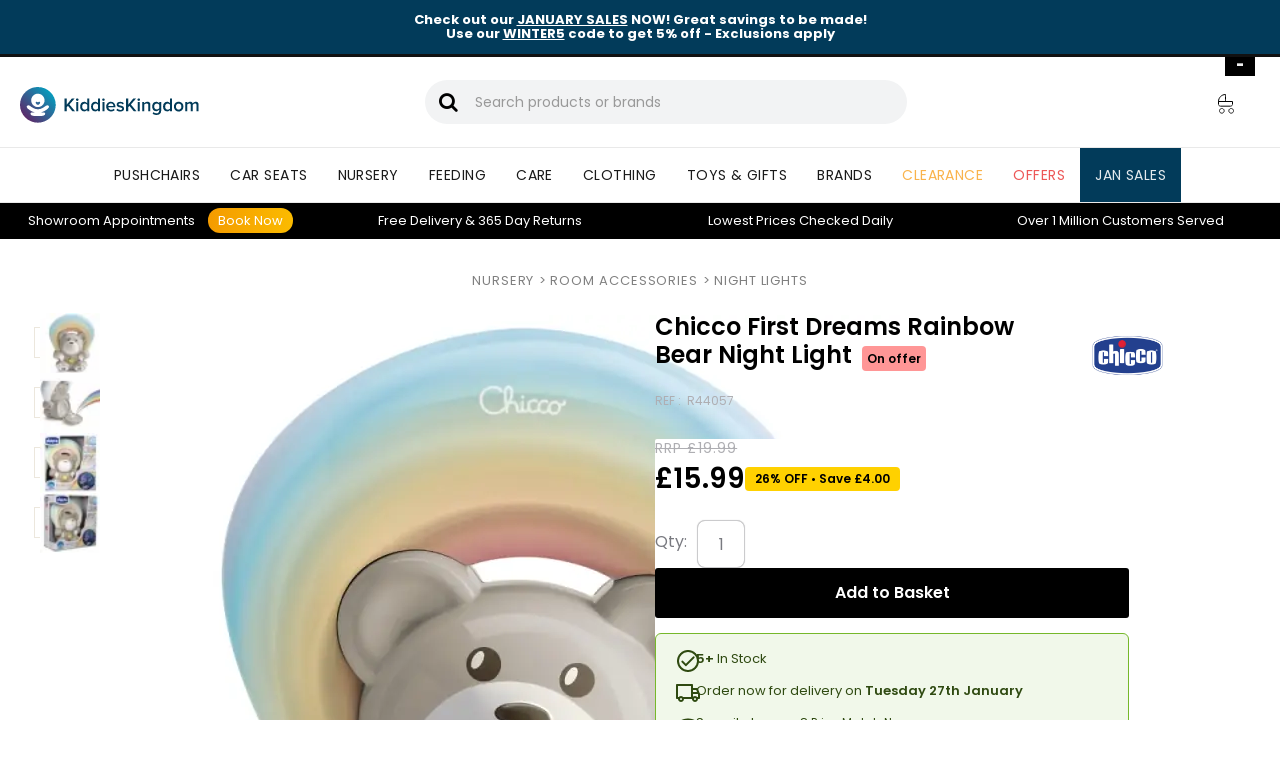

--- FILE ---
content_type: text/html; charset=utf-8
request_url: https://www.kiddies-kingdom.com/nightlights/44057-chicco-first-dreams-rainbow-bear-night-light.html
body_size: 218614
content:
<!DOCTYPE HTML><html lang="en"><head><meta charset="utf-8" /><title>Chicco First Dreams Rainbow Bear Night Light</title> <script data-no-defer>var isTopbarOpen = (window.innerWidth > 990) && localStorage.getItem('topinfobar_v') !== '1';
                     document.documentElement.className+= isTopbarOpen ? ' topbar-on' : ' topbar-off';

                     document.addEventListener('DOMContentLoaded', function () {
                        var expandoElement = document.getElementById('drop-panel-expando');

                        function isOpen () {
                           return document.documentElement.classList.contains('topbar-on');
                        }

                        function setOpen (isTopbarOpen) {
                           document.documentElement.classList.toggle('topbar-on', isTopbarOpen);
                           document.documentElement.classList.toggle('topbar-off', !isTopbarOpen);
                           if (expandoElement) {
                              expandoElement.textContent = isTopbarOpen ? '-' : '+';
                           }
                           localStorage.setItem('topinfobar_v', isTopbarOpen ? '0' : '1');
                        }

                        if (expandoElement) {
                           expandoElement.textContent = isOpen() ? '-' : '+';
                           expandoElement.addEventListener('click', function (event) {
                              event.preventDefault();
                              setOpen(!isOpen());
                           });
                        }

                        document.documentElement.classList.add('topbar-anim');
                     });

                     // Note: iPhone scroll fix for when the address bar is expanding on top of a fast rendered page
                     if (
                        /iPhone|iPad|iPod/.test(navigator.userAgent) ||
                        (navigator.platform === 'MacIntel' && navigator.maxTouchPoints > 1)
                     ) {
                        if (window.visualViewport) {
                           let visualViewportHeight = window.visualViewport.height;
                           const onVisualViewportResize = () => {
                              if (window.visualViewport.height < visualViewportHeight) {
                                 requestAnimationFrame(() => {
                                    window.scrollTo(0, -100);
                                 });
                              }
                              visualViewportHeight = window.visualViewport.height
                           };
                           window.visualViewport.addEventListener('resize', onVisualViewportResize, { passive: true });
                           setTimeout(
                              () => {
                                 window.visualViewport.removeEventListener('resize', onVisualViewportResize);
                              },
                              500
                           );
                        }
                     }</script> <style>.drop-panel {
                        overflow: hidden;
                        height: 0;
                     }

                     html.topbar-on .drop-panel {
                        display: block !important;
                        height: 54px;
                     }

                     html.topbar-off .drop-panel {
                        display: block !important;
                        height: 0;
                     }

                     html.topbar-anim .drop-panel {
                        transition: height .5s ease;
                     }</style><meta name="description" content="Buy Chicco First Dreams Rainbow Bear Night Light. Price match guarantee and free next day delivery on orders over £50." /><meta name="keywords" content="Chicco,Chicco First Dreams Rainbow Bear Night Light,Night Lights" /><link rel="canonical" href="https://www.kiddies-kingdom.com/nightlights/44057-chicco-first-dreams-rainbow-bear-night-light.html" /><meta name="robots" content="index,follow" /><meta name="viewport" content="width=device-width, initial-scale=1.0, maximum-scale=1.0,user-scalable=0"/><meta name="mobile-web-app-capable" content="yes" /><meta name="msvalidate.01" content="D1AAB5EB3E4F0FE2B39813CC93749370" /><meta name="google-site-verification" content="XeOBsPo7YHFa0m2hQpKkAsWg4miSecdJzLqV6N05w-A" /><link rel="icon" type="image/vnd.microsoft.icon" href="/img/favicon.ico?1766732997" /><link rel="shortcut icon" type="image/x-icon" href="/img/favicon.ico?1766732997" /><link rel="stylesheet" href="https://www.kiddies-kingdom.com/themes/default-bootstrap/cache/v_2215_09ef7872b4a710f25f9b8ea62234c9a0_all.css" type="text/css" media="all" /><link rel="preconnect" href="https://c8.dycdn.net" crossorigin><link rel="preconnect" href="https://r1-am.dycdn.net" crossorigin><link rel="preconnect" href="https://cfg.dycdn.net" crossorigin><link rel="preconnect" href="https://live-prod-public-api.conferwith.io" crossorigin><link rel="preconnect" href="https://live.conferwith.io" crossorigin><link rel="preconnect" href="https://widget.trustpilot.com" crossorigin><link rel="preconnect" href="https://static.klaviyo.com" crossorigin><link rel="preconnect" href="https://static-tracking.klaviyo.com" crossorigin><link rel="preconnect" href="https://fast.a.klaviyo.com" crossorigin><link rel="preconnect" href="https://cdn.feedoptimise.com" crossorigin><link rel="preconnect" href="https://cdn.jsdelivr.net" crossorigin><link rel="preconnect" href="https://www.dwin1.com" crossorigin><link rel="dns-prefetch" href="https://fonts.googleapis.com"><link rel="dns-prefetch" href="https://fonts.gstatic.com"><link rel="preconnect" href="https://fonts.googleapis.com"><link rel="preconnect" href="https://fonts.gstatic.com" crossorigin><link href="https://fonts.googleapis.com/css2?family=Poppins:wght@300;400;600&display=swap" rel="stylesheet"><meta property="og:title" content="" /><meta property="og:type" content="product" /><meta property="og:site_name" content="" /><meta property="og:description" content="" /><meta property="og:email" content="" /><meta property="og:phone_number" content="" /><meta property="og:street-address" content="" /><meta property="og:locality" content="" /><meta property="og:country-name" content="" /><meta property="og:postal-code" content="" /><meta property="og:image" content="https://www.kiddies-kingdom.com/164048-large_default/chicco-first-dreams-rainbow-bear-night-light.webp" /><link type="text/css" href="/modules/magiczoomplus/magiczoomplus.css" rel="stylesheet" media="screen" />   <meta id="js-rcpgtm-tracking-config" data-tracking-data="%7B%22bing%22%3A%7B%22tracking_id%22%3A%225256361%22%2C%22feed_prefix%22%3A%22%22%2C%22feed_variant%22%3A%22%22%7D%2C%22context%22%3A%7B%22browser%22%3A%7B%22device_type%22%3A1%7D%2C%22localization%22%3A%7B%22id_country%22%3A17%2C%22country_code%22%3A%22GB%22%2C%22id_currency%22%3A1%2C%22currency_code%22%3A%22GBP%22%2C%22id_lang%22%3A1%2C%22lang_code%22%3A%22en%22%7D%2C%22page%22%3A%7B%22controller_name%22%3A%22product%22%2C%22products_per_page%22%3A20%2C%22category%22%3A%5B%5D%2C%22search_term%22%3A%22%22%7D%2C%22shop%22%3A%7B%22id_shop%22%3A1%2C%22shop_name%22%3A%22Kiddies-Kingdom%22%2C%22base_dir%22%3A%22https%3A%2F%2Fwww.kiddies-kingdom.com%2F%22%7D%2C%22tracking_module%22%3A%7B%22module_name%22%3A%22rcpgtagmanager%22%2C%22checkout_module%22%3A%7B%22module%22%3A%22default%22%2C%22controller%22%3A%22order%22%7D%2C%22service_version%22%3A%2216%22%2C%22token%22%3A%22f3465a84484948244e3a6bfb3a61c6f8%22%7D%2C%22user%22%3A%5B%5D%7D%2C%22criteo%22%3A%7B%22tracking_id%22%3A%22%22%2C%22feed_prefix%22%3A%22%22%2C%22feed_variant%22%3A%22%22%7D%2C%22facebook%22%3A%7B%22tracking_id%22%3A%221310599995794499%22%2C%22feed_prefix%22%3A%22%22%2C%22feed_variant%22%3A%22%22%7D%2C%22ga4%22%3A%7B%22tracking_id%22%3A%22G-J3PH0E7W9H%22%2C%22is_data_import%22%3Afalse%7D%2C%22gads%22%3A%7B%22tracking_id%22%3A%221039928902%22%2C%22merchant_id%22%3A%22%22%2C%22conversion_labels%22%3A%7B%22create_account%22%3A%22%22%2C%22product_view%22%3A%22%22%2C%22add_to_cart%22%3A%22%22%2C%22begin_checkout%22%3A%22%22%2C%22purchase%22%3A%22pFC5COXn0sUDEMac8O8D%22%7D%7D%2C%22gfeeds%22%3A%7B%22retail%22%3A%7B%22is_enabled%22%3Afalse%2C%22prefix%22%3A%22%22%2C%22variant%22%3A%22%22%7D%2C%22custom%22%3A%7B%22is_enabled%22%3Afalse%2C%22is_id2%22%3Afalse%2C%22prefix%22%3A%22%22%2C%22variant%22%3A%22%22%7D%7D%2C%22gtm%22%3A%7B%22tracking_id%22%3A%22GTM-K4T79SQ%22%2C%22is_disable_tracking%22%3Afalse%7D%2C%22gua%22%3A%7B%22tracking_id%22%3A%22%22%2C%22site_speed_sample_rate%22%3A1%2C%22is_data_import%22%3Afalse%2C%22is_anonymize_ip%22%3Afalse%2C%22is_user_id%22%3Afalse%2C%22is_link_attribution%22%3Afalse%2C%22cross_domain_list%22%3A%5B%22%22%5D%2C%22dimensions%22%3A%7B%22ecomm_prodid%22%3A1%2C%22ecomm_pagetype%22%3A2%2C%22ecomm_totalvalue%22%3A3%2C%22dynx_itemid%22%3A4%2C%22dynx_itemid2%22%3A5%2C%22dynx_pagetype%22%3A6%2C%22dynx_totalvalue%22%3A7%7D%7D%2C%22optimize%22%3A%7B%22tracking_id%22%3A%22%22%2C%22is_async%22%3Afalse%2C%22hiding_class_name%22%3A%22optimize-loading%22%2C%22hiding_timeout%22%3A3000%7D%2C%22pinterest%22%3A%7B%22tracking_id%22%3A%22%22%2C%22feed_prefix%22%3A%22%22%2C%22feed_variant%22%3A%22%22%7D%2C%22tiktok%22%3A%7B%22tracking_id%22%3A%22%22%2C%22feed_prefix%22%3A%22%22%2C%22feed_variant%22%3A%22%22%7D%2C%22twitter%22%3A%7B%22tracking_id%22%3A%22%22%2C%22events%22%3A%7B%22add_to_cart_id%22%3A%22%22%2C%22payment_info_id%22%3A%22%22%2C%22checkout_initiated_id%22%3A%22%22%2C%22product_view_id%22%3A%22%22%2C%22lead_id%22%3A%22%22%2C%22purchase_id%22%3A%22%22%2C%22search_id%22%3A%22%22%7D%2C%22feed_prefix%22%3A%22%22%2C%22feed_variant%22%3A%22%22%7D%7D"> <style>.prmn_tab_li_content {
    background-color: #fff;
    border-top: 1px solid #ddd;
    color: #555555;
    fill: #555555;
}




/*------------------------------------------------*/
.ets_prmn_megamenu{
    background: #ffffff;
}
.ets_prmn_megamenu_content{
    color: #34374c;
    fill: #34374c;
    line-height: 54px;
    font-family: ;
    font-size: 14px;
}
.prmn_menus_li > a{
    font-size: 14px;
}
@media (min-width: 768px){
    .prmn_menus_li:hover,.click_open_submenu.open{
        background: a;
    }
    li.prmn_menus_li.prmn_has_sub:hover > a:after{
        background: a;
    }
}


.prmn_menus_li:hover > a,.click_open_submenu.open > a,
#header .prmn_menus_li:hover > a,#header .click_open_submenu.open > a{
    color: #d5000a;
    fill: #d5000a;
}
.prmn_menus_li{
    font-size: 14px;
}
@media (min-width: 768px){
    li.prmn_menus_li:not(:last-child){
        border-right: 1px solid a!important;
    }
}


.prmn_tab_li_content{
    color: a;
    fill: a;
    background: a;
    border-top: 1px solid a;
}
.prmn_tabs_li.open.prmn_tabs_has_content .prmn_tab_li_content .prmn_tab_name::before{
    border-right-color: a;
}
.preview.mobile li.prmn_menus_li{
    border-bottom-color: a;
}
/* #e41369 */
@media (min-width:768px){
    .prmn_tabs_li.open .prmn_tab_li_content,
    .prmn_tabs_li:hover .prmn_tab_li_content{
        color: #e41369;
        fill: #e41369;
        background: a;
    }
}
.prmn_tabs_li.prmn_tabs_has_content:hover .prmn_tab_li_content .prmn_tab_name::before,
.prmn_tabs_li.prmn_tabs_has_content.open .prmn_tab_li_content .prmn_tab_name::before{
    border-color: a;
}
.ets_prmn_block  > .h4{
    color: a;
    fill: a;
    border-bottom: 1px solid a!important;
    font-family: ;
    font-size: 14px
}
.ets_prmn_block .product-desc {
  color: a;
  font-size: 14px;
  font-family: ;
}
.ets_prmn_block  > .h4:hover{
    color: a;
}

.ets_prmn_block,
.ets_prmn_block_content,
.ets_prmn_block p{
    color: a;
}

#header .ets_prmn_block_content a,
.ets_prmn_block_content a{
    color: a;
}
.ets_prmn_block_content .has-sub > a:after{
    border-top-color: a;
}
#header .ets_prmn_block_content a:hover,
.ets_prmn_block_content a:hover{
    color: a;
}
.ets_prmn_block_content .has-sub > a:hover:after{
    border-top-color: a;
}
.ets_prmn_megamenu .prmn_columns_ul{
    background-color: a;
}

.prmn_tabs_li > .prmn_columns_contents_ul,
.ets_prmn_block_content li.has-sub > .ets_prmn_categories{
    background-color: a!important;
}
.prmn_menus_li {
    height: 54px;
}
.prmn_menu_width_fixed .prmn_menus_ul{
    width: 1170px;
    max-width: 100%;
}
.ets_prmn_megamenu.prmn_menu_width_fixed .container{
    width: 1170px;
}
@media (min-width: 1200px){
    .ets_prmn_megamenu.prmn_menu_width_fixed .prmn_menus_li.prmn_sub_align_auto > .prmn_columns_ul{
        width: 1170px!important;
    }
}
.prmn_block_type_product .ets_prmn_block_content a,
#header .prmn_block_type_product .ets_prmn_block_content a{
    color: a;
    font-family: ;
    font-size: 14px;
}
.prmn_block_type_product .ets_prmn_block_content a:hover,
#header .prmn_block_type_product .ets_prmn_block_content a:hover{
    color: a;
}
.prmn_block_type_product .product-price-and-shipping span,
.prmn_blocks_ul .prmn_block_type_product .price.product-price,
.prmn_block_type_product .content_price span {
    color: a;
    font-family: ;
    font-size: 14px;
}
.prmn_block_type_product .product-price-and-shipping .regular-price,
.prmn_block_type_product .content_price .old-price{
    color: a;
    font-size: 14px;
}
.prmn_columns_contents_ul,
.prmn_columns_contents_ul p{
    font-family: ;
    font-size: 14px;
}

.prmn_tabs_li .prmn_tab_li_content {
    font-family: ;
    font-size: 14px;
}

.ets_prmn_block_content{
    font-family: ;
    font-size: 14px
}
.ets_prmn_megamenu .clock-group .base,
.ets_prmn_megamenu .normal-clock .digits .text,
.ets_prmn_megamenu .clock.flip-clock .flap{
    color: #ffffff;
}
.ets_prmn_megamenu .flip-clock .clock-group .digit,
.ets_prmn_megamenu .normal-clock .digits,
.ets_prmn_megamenu .clock.flip-clock .flap:before{
    background:#000000;
    border-color:#000000;
}
@media (max-width: 767px) {
    .ets_prmn_megamenu .prmn_menus_ul .close_menu {
        background: #000000;
    }
}</style>    </head><body id="product" class="product product-44057 product-chicco-first-dreams-rainbow-bear-night-light category-189 category-nightlights hide-left-column hide-right-column lang_en smallheader searchboxopen "><div class="drop-container"><div class="drop-panel" style="background-color:#023B5A;color:#FFFFFF !important;"><div class="container"><div class="two-thirds column"><p><span style="color: #ffffff;">Check out our&nbsp;<a href="https://www.kiddies-kingdom.com/january-sales"><span style="text-decoration: underline; color: #ffffff;"><strong>JANUARY SALES</strong></span></a>&nbsp;NOW! Great savings to be made!</span></p><p><span style="color: #ffffff;">Use our&nbsp;<strong><span style="text-decoration: underline;">WINTER5</span>&nbsp;</strong>code to get 5% off - Exclusions apply</span></p></div></div></div><div class="drop-bar-container"><div class="drop-bar sixteen columns far-edge"> <a href="#" id="drop-panel-expando">+</a></div></div></div><div id="page"><div class="header-container"> <header id="header"><div class="mobilecart_bg"></div><div><div class="container" id="topheader-container"><div class="row"><div id="header_logo"> <a href="https://www.kiddies-kingdom.com/" title="Kiddies-Kingdom"> <span class="mobilelogoouter"> <img class="logo img-responsive desktoplogo " src="https://www.kiddies-kingdom.com/img/logo.svg" alt="Kiddies-Kingdom" width="179"/> </span> </a></div><div class="topsearch col-sm-4 clearfix"><div id="search_block_top"itemscope itemtype="https://schema.org/WebSite"><meta itemprop="name" content="Kiddies Kingdom"/><meta itemprop="url" content="https://www.kiddies-kingdom.com/"/><form id="searchbox" method="get" action="https://www.kiddies-kingdom.com/search" itemprop="potentialAction" itemscope itemtype="http://schema.org/SearchAction"> <i class="icon-search"></i><meta itemprop="target" content="https://www.kiddies-kingdom.com/search?search_query={search_query}"/> <input type="hidden" name="controller" value="search" /> <input type="hidden" name="orderby" value="position" /> <input type="hidden" name="orderway" value="desc" /><div class="searchboxoverlay" ></div> <input id="search_query_top" itemprop="query-input" type="text" name="search_query" class="search_query form-control" id="search_query_top" placeholder="Search products or brands" autocomplete="off" /> <input type="submit" name="submit_search" value="Search" class="button" /><div class="searchboxsuggestion" ></div></form></div></div><div class="topcart col-sm-3 col-lg-3 clearfix"><div class="shopping_cart"><a id="topcartmain" href="https://www.kiddies-kingdom.com/order" title="View my shopping cart" rel="nofollow"> <b></b> <span class="ajax_cart_quantity unvisible"></span> <span class="ajax_cart_product_txt unvisible">Product</span> <span class="ajax_cart_product_txt_s unvisible">Products</span> <span class="ajax_cart_total unvisible"> </span> </a></div></div><div id="layer_cart" class="right-cart-panel"><div class="right-cart-block"><div class="right-cart-header"> <span class="back-btn close-btn-desktop" title="Go back">Go back</span><span class="back-btn close-btn-mobile"></span><p class="header-heading">My Basket</p></div><p class="empty-cart" style="display: none;">No items in cart</p><div class="right-cart-content"><div class="cart-items"></div></div><div class="cart-block-footer"><div class="cart-total"> <span class="total-label">Total Price:</span> <span class="total-value"> </span></div><div class="checkout-actions"> <a class="proceed-btn" href="https://www.kiddies-kingdom.com/order" title="Proceed to checkout" rel="nofollow"> Proceed to bag </a></div></div></div></div><div class="layer_cart_overlay"></div><div class="contactcentre"><a class=" button_large greenlarge" href="https://www.kiddies-kingdom.com/contactcentre">Contact Centre</a></div><div class="cart-conf-modal right-cart-panel"><div class="right-cart-block"><div class="right-cart-header"><span class="back-btn close-btn-mobile"></span><p class="header-heading">Item added successfully!</p></div><div class="right-cart-content"><div class="cart-items"></div></div><div class="cart-conf-widget"><div class="crossseling"></div></div><div class="cart-block-footer"><div class="checkout-actions"> <span class="back-btn continue-shopping">Continue shopping</span> <a class="proceed-btn" href="https://www.kiddies-kingdom.com/order" title="Proceed to checkout" rel="nofollow"> Proceed to bag </a></div></div></div></div></div></div><div class="menu-outer"><div class=""><div class=""><div class="ets_prmn_megamenu ets_transition_slide_down ets_transition_mobile_floating no_menu_bg_active prmn_menu_width_auto hover "><div class="ets_prmn_megamenu_content"><div class="container"><div class="ets_prmn_megamenu_content_content" id="dl-menu"><div class="ybc-menu-toggle ybc-menu-btn closed"> <span class="ybc-menu-button-toggle_icon"> <i class="icon-bar"></i> <i class="icon-bar"></i> <i class="icon-bar"></i> </span></div><ul class="dl-menu prmn_menus_ul clicktext_show_submenu auto" ><li class="close_menu"><div class="pull-left"> <span class="brand-logo"> <svg xmlns="http://www.w3.org/2000/svg" width="30" height="30" viewBox="0 0 30 30" fill="none"> <path fill-rule="evenodd" clip-rule="evenodd" d="M1.14122 9.26206C3.46228 3.65573 8.93241 0 15.0002 0C23.2778 0.00582519 29.9883 6.7116 30 14.9892C30.0043 21.057 26.3524 26.5297 20.7477 28.8547C15.143 31.1797 8.68962 29.899 4.39752 25.61C0.105415 21.3209 -1.17984 14.8684 1.14122 9.26206ZM20.2069 9.08375C19.3325 6.98121 17.2773 5.61282 15.0002 5.6171C11.8963 5.62293 9.3832 8.14077 9.3832 11.2447C9.38321 13.5218 10.7555 15.5744 12.8596 16.4449C14.9638 17.3153 17.3852 16.8319 18.9938 15.2202C20.6024 13.6085 21.0813 11.1863 20.2069 9.08375ZM16.936 21.5477C17.5966 21.5477 18.2282 21.4766 18.7932 21.413C19.2505 21.3616 19.6641 21.315 20.0142 21.315C20.6429 21.3525 21.1412 21.8599 21.1672 22.4892C21.1672 23.547 19.8661 24.3615 17.8245 24.3615H12.197C10.1554 24.3615 8.84369 23.5153 8.84369 22.4892C8.8767 21.8426 9.4024 21.3308 10.0496 21.315C10.3989 21.315 10.8092 21.3613 11.2637 21.4127C11.8278 21.4764 12.46 21.5477 13.1278 21.5477C10.7372 21.1563 4.24221 17.8771 5.8924 15.8673C6.53013 15.2625 7.51809 15.2262 8.19843 15.7827C8.41321 15.9227 8.65001 16.0878 8.90745 16.2673L8.90761 16.2674C10.3619 17.2816 12.4749 18.7551 15.0002 18.7551C17.5298 18.7551 19.6534 17.2765 21.1101 16.2622L21.1102 16.2622C21.3652 16.0846 21.5998 15.9213 21.8125 15.7827C22.4928 15.2262 23.4808 15.2625 24.1185 15.8673C25.7264 17.8771 19.2631 21.1563 16.936 21.5477ZM16.7138 12.6303C17.4966 13.4025 15.9628 14.9892 15.0531 14.9892H15.0002C14.101 14.9892 12.6942 13.3284 13.3923 12.6303C13.8479 12.1746 14.1999 12.3993 14.5307 12.6104C14.7067 12.7227 14.8767 12.8312 15.0531 12.8312C15.232 12.8312 15.4035 12.72 15.5808 12.6051C15.7703 12.4823 15.9663 12.3552 16.1849 12.3552C16.392 12.3687 16.5839 12.4685 16.7138 12.6303Z" fill="url(#paint0_linear_7279_24712)"/> <defs> <linearGradient id="paint0_linear_7279_24712" x1="14.429" y1="44.9993" x2="45.2113" y2="15.571" gradientUnits="userSpaceOnUse"> <stop stop-color="#612365"/> <stop offset="0.1" stop-color="#612365"/> <stop offset="0.9" stop-color="#00A4C3"/> <stop offset="1" stop-color="#00A4C3"/> </linearGradient> </defs> </svg> </span> <span class="prmn_menus_back"> <i class="icon-bar"></i> <i class="icon-bar"></i> <i class="icon-bar"></i> </span></div><div class="pull-right"> <svg xmlns="http://www.w3.org/2000/svg" width="14" height="14" viewBox="0 0 14 14" fill="none"> <path d="M1 13L7 7M7 7L1 1M7 7L13 1M7 7L13 13" stroke="black" stroke-width="1.5" stroke-linecap="round"/> </svg></div></li><li itemscope data-menu-index="1" class=" prmn_menus_li prmn_sub_align_auto prmn_has_sub hover " > <a href="https://www.kiddies-kingdom.com/275-pushchairs" style=""> <span class="prmn_menu_content_title" style="text-transform: uppercase;"> <img src="https://www.kiddies-kingdom.com/img/ets_prettymenu/PRMN_Menumenu_img_linkA0q47Cbe5mGw.jpg" title="" alt="" width="20" /> <span >Pushchairs</span> </span><span class="expand-span"> <i class="fa fa-angle-right expand-icon" aria-hidden="true"> <svg xmlns="http://www.w3.org/2000/svg" width="9" height="14" viewBox="0 0 9 14" fill="none"> <path d="M1 13L7 7L1 1" stroke="black" stroke-width="1.5" stroke-linecap="round"/> </svg> </i> </span> </a><ul class="prmn_columns_ul dl-submenu" style=" width:100%; " ><div class="ets-pretty-meun-inner"><div class="ets_prmn_elements container"><li class="prmn_columns_li column_size_3 prmn_has_sub"><ul class="prmn_blocks_ul"><li data-id-block="1" class="prmn_blocks_li menu-feature-block" ><div class="ets_prmn_block prmn_block_type_category "> <span class="h4" style=" border-bottom:none!important">Pushchairs </span> <span class="expand-menu-block menu-hide"> <i class="fa fa-angle-right expand-icon" aria-hidden="true"> <span class="plus-icon"> <svg xmlns="http://www.w3.org/2000/svg" width="24" height="24" viewBox="0 0 24 24" fill="#000" stroke="currentColor" stroke-width="2" stroke-linecap="round" stroke-linejoin="round" class="icon icon-tabler icons-tabler-outline icon-tabler-plus"><path stroke="none" d="M0 0h24v24H0z" fill="none"/><path d="M12 5l0 14" /><path d="M5 12l14 0" /></svg> </span> <span class="minus-icon"> <svg fill="#000000" width="24px" height="24px" viewBox="0 0 24 24" xmlns="http://www.w3.org/2000/svg" id="minus" class="icon glyph"> <path d="M19,13H5a1,1,0,0,1,0-2H19a1,1,0,0,1,0,2Z"></path> </svg> </span> </i> </span><ul class="ets_prmn_block_content "><ul class="ets_prmn_categories"><li > <a href="https://www.kiddies-kingdom.com/47-strollers"> <span class="ets_prmn_cat_img menu-items menu-item-47"></span> <span class="title"> Strollers</span> </a></li><li > <a href="https://www.kiddies-kingdom.com/46-tandems"> <span class="ets_prmn_cat_img menu-items menu-item-46"></span> <span class="title"> Tandems</span> </a></li><li > <a href="https://www.kiddies-kingdom.com/44-twins"> <span class="ets_prmn_cat_img menu-items menu-item-44"></span> <span class="title"> Twins</span> </a></li><li > <a href="https://www.kiddies-kingdom.com/25-travel-systems-bundles"> <span class="ets_prmn_cat_img menu-items menu-item-25"></span> <span class="title"> Travel Systems &amp; Bundles</span> </a></li></ul></ul></li><div class="clearfix"></div></li></ul></li><li class="prmn_columns_li column_size_2 prmn_has_sub"><ul class="prmn_blocks_ul"><li data-id-block="4" class="prmn_blocks_li " ><div class="ets_prmn_block prmn_block_type_category "> <span class="h4" style=" border-bottom:none!important">Shop By Type </span> <span class="expand-menu-block menu-hide"> <i class="fa fa-angle-right expand-icon" aria-hidden="true"> <span class="plus-icon"> <svg xmlns="http://www.w3.org/2000/svg" width="24" height="24" viewBox="0 0 24 24" fill="#000" stroke="currentColor" stroke-width="2" stroke-linecap="round" stroke-linejoin="round" class="icon icon-tabler icons-tabler-outline icon-tabler-plus"><path stroke="none" d="M0 0h24v24H0z" fill="none"/><path d="M12 5l0 14" /><path d="M5 12l14 0" /></svg> </span> <span class="minus-icon"> <svg fill="#000000" width="24px" height="24px" viewBox="0 0 24 24" xmlns="http://www.w3.org/2000/svg" id="minus" class="icon glyph"> <path d="M19,13H5a1,1,0,0,1,0-2H19a1,1,0,0,1,0,2Z"></path> </svg> </span> </i> </span><ul class="ets_prmn_block_content "><ul class="ets_prmn_categories"><li > <a href="https://www.kiddies-kingdom.com/17704-compact-fold"> <span class="ets_prmn_cat_img menu-items menu-item-17704"></span> <span class="title"> Compact Fold</span> </a></li><li > <a href="https://www.kiddies-kingdom.com/17705-umbrella-fold"> <span class="ets_prmn_cat_img menu-items menu-item-17705"></span> <span class="title"> Umbrella Fold</span> </a></li><li > <a href="https://www.kiddies-kingdom.com/17706-3-wheelterrain"> <span class="ets_prmn_cat_img menu-items menu-item-17706"></span> <span class="title"> 3 Wheel/Terrain</span> </a></li><li > <a href="https://www.kiddies-kingdom.com/17707-lightweight-pushchairs"> <span class="ets_prmn_cat_img menu-items menu-item-17707"></span> <span class="title"> Lightweight Pushchairs</span> </a></li><li > <a href="https://www.kiddies-kingdom.com/17708-cabin-approved"> <span class="ets_prmn_cat_img menu-items menu-item-17708"></span> <span class="title"> Cabin Approved</span> </a></li></ul></ul></li><div class="clearfix"></div></li></ul></li><li class="prmn_columns_li column_size_2 prmn_has_sub"><ul class="prmn_blocks_ul"><li data-id-block="2" class="prmn_blocks_li " ><div class="ets_prmn_block prmn_block_type_category "> <span class="h4" style=" border-bottom:none!important"><a href="https://www.kiddies-kingdom.com/277-pushchair-accessories">Pushchair Accessories</a> </span> <span class="expand-menu-block menu-hide"> <i class="fa fa-angle-right expand-icon" aria-hidden="true"> <span class="plus-icon"> <svg xmlns="http://www.w3.org/2000/svg" width="24" height="24" viewBox="0 0 24 24" fill="#000" stroke="currentColor" stroke-width="2" stroke-linecap="round" stroke-linejoin="round" class="icon icon-tabler icons-tabler-outline icon-tabler-plus"><path stroke="none" d="M0 0h24v24H0z" fill="none"/><path d="M12 5l0 14" /><path d="M5 12l14 0" /></svg> </span> <span class="minus-icon"> <svg fill="#000000" width="24px" height="24px" viewBox="0 0 24 24" xmlns="http://www.w3.org/2000/svg" id="minus" class="icon glyph"> <path d="M19,13H5a1,1,0,0,1,0-2H19a1,1,0,0,1,0,2Z"></path> </svg> </span> </i> </span><ul class="ets_prmn_block_content "><ul class="ets_prmn_categories"><li > <a href="https://www.kiddies-kingdom.com/85-footmuffs"> <span class="ets_prmn_cat_img menu-items menu-item-85"></span> <span class="title"> Footmuffs</span> </a></li><li > <a href="https://www.kiddies-kingdom.com/91-carry-cots"> <span class="ets_prmn_cat_img menu-items menu-item-91"></span> <span class="title"> Carry Cots</span> </a></li><li > <a href="https://www.kiddies-kingdom.com/82-raincovers"> <span class="ets_prmn_cat_img menu-items menu-item-82"></span> <span class="title"> Rain Covers</span> </a></li><li > <a href="https://www.kiddies-kingdom.com/212-parasols-sunshades"> <span class="ets_prmn_cat_img menu-items menu-item-212"></span> <span class="title"> Parasols / Sunshades</span> </a></li><li > <a href="https://www.kiddies-kingdom.com/215-tandem-seatsconverter-kits"> <span class="ets_prmn_cat_img menu-items menu-item-215"></span> <span class="title"> Tandem Seats / Converter Kits</span> </a></li><li > <a href="https://www.kiddies-kingdom.com/307-pushchair-adapters"> <span class="ets_prmn_cat_img menu-items menu-item-307"></span> <span class="title"> Pushchair Adapters</span> </a></li><li > <a href="https://www.kiddies-kingdom.com/218-seat-liners-"> <span class="ets_prmn_cat_img menu-items menu-item-218"></span> <span class="title"> Seat Liners </span> </a></li><li > <a href="https://www.kiddies-kingdom.com/306-stroller-travel-bags-and-organisers"> <span class="ets_prmn_cat_img menu-items menu-item-306"></span> <span class="title"> Stroller Travel Bags and Organisers</span> </a></li><li > <a href="https://www.kiddies-kingdom.com/76-baby-changing-bags"> <span class="ets_prmn_cat_img menu-items menu-item-76"></span> <span class="title"> Baby Changing Bags</span> </a></li><li > <a href="https://www.kiddies-kingdom.com/78-ride-on-boards"> <span class="ets_prmn_cat_img menu-items menu-item-78"></span> <span class="title"> Ride On Boards</span> </a></li></ul></ul></li><div class="clearfix"></div></li></ul></li><li class="prmn_columns_li column_size_2 prmn_has_sub"><ul class="prmn_blocks_ul"><li data-id-block="3" class="prmn_blocks_li brand-menu" ><div class="ets_prmn_block prmn_block_type_mnft "> <span class="h4" style=" border-bottom:none!important">Shop by Brands </span> <span class="expand-menu-block menu-hide"> <i class="fa fa-angle-right expand-icon" aria-hidden="true"> <span class="plus-icon"> <svg xmlns="http://www.w3.org/2000/svg" width="24" height="24" viewBox="0 0 24 24" fill="#000" stroke="currentColor" stroke-width="2" stroke-linecap="round" stroke-linejoin="round" class="icon icon-tabler icons-tabler-outline icon-tabler-plus"><path stroke="none" d="M0 0h24v24H0z" fill="none"/><path d="M12 5l0 14" /><path d="M5 12l14 0" /></svg> </span> <span class="minus-icon"> <svg fill="#000000" width="24px" height="24px" viewBox="0 0 24 24" xmlns="http://www.w3.org/2000/svg" id="minus" class="icon glyph"> <path d="M19,13H5a1,1,0,0,1,0-2H19a1,1,0,0,1,0,2Z"></path> </svg> </span> </i> </span><ul class="ets_prmn_block_content "><ul ><li class=" prmn_manufacturer_419"> <a href="https://www.kiddies-kingdom.com/419_bugaboo"> <span class="title">Bugaboo</span> </a></li><li class=" prmn_manufacturer_235"> <a href="https://www.kiddies-kingdom.com/235_cybex"> <span class="title">Cybex</span> </a></li><li class=" prmn_manufacturer_132"> <a href="https://www.kiddies-kingdom.com/132_maxi-cosi"> <span class="title">Maxi Cosi</span> </a></li><li class=" prmn_manufacturer_326"> <a href="https://www.kiddies-kingdom.com/326_icandy"> <span class="title">iCandy</span> </a></li><li class=" prmn_manufacturer_336"> <a href="https://www.kiddies-kingdom.com/336_silver-cross"> <span class="title">Silver Cross</span> </a></li><li class=" prmn_manufacturer_319"> <a href="https://www.kiddies-kingdom.com/319_peg-perego"> <span class="title">Peg Perego</span> </a></li><li class=" prmn_manufacturer_66"> <a href="https://www.kiddies-kingdom.com/66_britax"> <span class="title">Britax</span> </a></li><li class=" prmn_manufacturer_165"> <a href="https://www.kiddies-kingdom.com/165_nuna"> <span class="title">Nuna</span> </a></li></ul></ul></li><div class="clearfix"></div></li></ul></li></div></div></ul></li><li itemscope data-menu-index="2" class=" prmn_menus_li prmn_sub_align_auto prmn_has_sub hover " > <a href="https://www.kiddies-kingdom.com/27-car-seats" style=""> <span class="prmn_menu_content_title" style="text-transform: uppercase;"> <img src="https://www.kiddies-kingdom.com/img/ets_prettymenu/PRMN_Menumenu_img_linkbs1e50cEvVU0.jpg" title="" alt="" width="20" /> <span >Car Seats </span> </span><span class="expand-span"> <i class="fa fa-angle-right expand-icon" aria-hidden="true"> <svg xmlns="http://www.w3.org/2000/svg" width="9" height="14" viewBox="0 0 9 14" fill="none"> <path d="M1 13L7 7L1 1" stroke="black" stroke-width="1.5" stroke-linecap="round"/> </svg> </i> </span> </a><ul class="prmn_columns_ul dl-submenu" style=" width:100%; " ><div class="ets-pretty-meun-inner"><div class="ets_prmn_elements container"><li class="prmn_columns_li column_size_3 prmn_has_sub"><ul class="prmn_blocks_ul"><li data-id-block="5" class="prmn_blocks_li menu-feature-block car-seat-head" ><div class="ets_prmn_block prmn_block_type_category "> <span class="h4" style=" border-bottom:none!important">Car Seats by Group </span> <span class="expand-menu-block menu-hide"> <i class="fa fa-angle-right expand-icon" aria-hidden="true"> <span class="plus-icon"> <svg xmlns="http://www.w3.org/2000/svg" width="24" height="24" viewBox="0 0 24 24" fill="#000" stroke="currentColor" stroke-width="2" stroke-linecap="round" stroke-linejoin="round" class="icon icon-tabler icons-tabler-outline icon-tabler-plus"><path stroke="none" d="M0 0h24v24H0z" fill="none"/><path d="M12 5l0 14" /><path d="M5 12l14 0" /></svg> </span> <span class="minus-icon"> <svg fill="#000000" width="24px" height="24px" viewBox="0 0 24 24" xmlns="http://www.w3.org/2000/svg" id="minus" class="icon glyph"> <path d="M19,13H5a1,1,0,0,1,0-2H19a1,1,0,0,1,0,2Z"></path> </svg> </span> </i> </span><ul class="ets_prmn_block_content "><ul class="ets_prmn_categories"><li > <a href="https://www.kiddies-kingdom.com/51-birth-15m"> <span class="ets_prmn_cat_img menu-items menu-item-51"></span> <span class="title"> Baby Car Seats (0-15months)</span> </a></li><li > <a href="https://www.kiddies-kingdom.com/16594-every-stage-car-seat"> <span class="ets_prmn_cat_img menu-items menu-item-16594"></span> <span class="title"> Every Stage Car Seats (0-12yrs)</span> </a></li><li > <a href="https://www.kiddies-kingdom.com/20006-toddler-car-seats-15m-7yrs"> <span class="ets_prmn_cat_img menu-items menu-item-20006"></span> <span class="title"> Toddler Car Seats (15m-7yrs)</span> </a></li><li > <a href="https://www.kiddies-kingdom.com/20007-child-car-seats-4yrs-12yrs"> <span class="ets_prmn_cat_img menu-items menu-item-20007"></span> <span class="title"> Child Car Seats (4yrs-12yrs)</span> </a></li></ul></ul></li><div class="clearfix"></div></li></ul></li><li class="prmn_columns_li column_size_2 prmn_has_sub"><ul class="prmn_blocks_ul"><li data-id-block="6" class="prmn_blocks_li " ><div class="ets_prmn_block prmn_block_type_category "> <span class="h4" style=" border-bottom:none!important">Shop by Type </span> <span class="expand-menu-block menu-hide"> <i class="fa fa-angle-right expand-icon" aria-hidden="true"> <span class="plus-icon"> <svg xmlns="http://www.w3.org/2000/svg" width="24" height="24" viewBox="0 0 24 24" fill="#000" stroke="currentColor" stroke-width="2" stroke-linecap="round" stroke-linejoin="round" class="icon icon-tabler icons-tabler-outline icon-tabler-plus"><path stroke="none" d="M0 0h24v24H0z" fill="none"/><path d="M12 5l0 14" /><path d="M5 12l14 0" /></svg> </span> <span class="minus-icon"> <svg fill="#000000" width="24px" height="24px" viewBox="0 0 24 24" xmlns="http://www.w3.org/2000/svg" id="minus" class="icon glyph"> <path d="M19,13H5a1,1,0,0,1,0-2H19a1,1,0,0,1,0,2Z"></path> </svg> </span> </i> </span><ul class="ets_prmn_block_content "><ul class="ets_prmn_categories"><li > <a href="https://www.kiddies-kingdom.com/20089-lie-flat-car-seats"> <span class="ets_prmn_cat_img menu-items menu-item-20089"></span> <span class="title"> Lie Flat Car Seats</span> </a></li><li > <a href="https://www.kiddies-kingdom.com/20091-rotating-seats-car-seats"> <span class="ets_prmn_cat_img menu-items menu-item-20091"></span> <span class="title"> Rotating Seats Car Seats</span> </a></li><li > <a href="https://www.kiddies-kingdom.com/20092-isofix-car-seats"> <span class="ets_prmn_cat_img menu-items menu-item-20092"></span> <span class="title"> Isofix Car Seats</span> </a></li><li > <a href="https://www.kiddies-kingdom.com/20093-i-size-car-seats"> <span class="ets_prmn_cat_img menu-items menu-item-20093"></span> <span class="title"> i-Size Car Seats</span> </a></li><li > <a href="https://www.kiddies-kingdom.com/20090-extended-rear-facing-car-seats"> <span class="ets_prmn_cat_img menu-items menu-item-20090"></span> <span class="title"> Extended Rear Facing Car Seats</span> </a></li></ul></ul></li><div class="clearfix"></div></li></ul></li><li class="prmn_columns_li column_size_2 prmn_has_sub"><ul class="prmn_blocks_ul"><li data-id-block="7" class="prmn_blocks_li " ><div class="ets_prmn_block prmn_block_type_category "> <span class="h4" style=" border-bottom:none!important"><a href="https://www.kiddies-kingdom.com/255-car-seat-accessories">Car Seats Accessories</a> </span> <span class="expand-menu-block menu-hide"> <i class="fa fa-angle-right expand-icon" aria-hidden="true"> <span class="plus-icon"> <svg xmlns="http://www.w3.org/2000/svg" width="24" height="24" viewBox="0 0 24 24" fill="#000" stroke="currentColor" stroke-width="2" stroke-linecap="round" stroke-linejoin="round" class="icon icon-tabler icons-tabler-outline icon-tabler-plus"><path stroke="none" d="M0 0h24v24H0z" fill="none"/><path d="M12 5l0 14" /><path d="M5 12l14 0" /></svg> </span> <span class="minus-icon"> <svg fill="#000000" width="24px" height="24px" viewBox="0 0 24 24" xmlns="http://www.w3.org/2000/svg" id="minus" class="icon glyph"> <path d="M19,13H5a1,1,0,0,1,0-2H19a1,1,0,0,1,0,2Z"></path> </svg> </span> </i> </span><ul class="ets_prmn_block_content "><ul class="ets_prmn_categories"><li > <a href="https://www.kiddies-kingdom.com/286-isofix-bases"> <span class="ets_prmn_cat_img menu-items menu-item-286"></span> <span class="title"> Isofix Bases</span> </a></li><li > <a href="https://www.kiddies-kingdom.com/309-car-seat-raincovers"> <span class="ets_prmn_cat_img menu-items menu-item-309"></span> <span class="title"> Car Seat Raincovers</span> </a></li><li > <a href="https://www.kiddies-kingdom.com/3002-baby-car-seat-protectors"> <span class="ets_prmn_cat_img menu-items menu-item-3002"></span> <span class="title"> Car Seat Protectors</span> </a></li><li > <a href="https://www.kiddies-kingdom.com/310-footmuffs"> <span class="ets_prmn_cat_img menu-items menu-item-310"></span> <span class="title"> Car Seat Foomuffs &amp; Liners</span> </a></li><li > <a href="https://www.kiddies-kingdom.com/311-car-sunshades"> <span class="ets_prmn_cat_img menu-items menu-item-311"></span> <span class="title"> Car Sunshades</span> </a></li><li > <a href="https://www.kiddies-kingdom.com/20073-car-seat-organisers"> <span class="ets_prmn_cat_img menu-items menu-item-20073"></span> <span class="title"> Car Seat Organisers</span> </a></li><li > <a href="https://www.kiddies-kingdom.com/3001-car-mirrors"> <span class="ets_prmn_cat_img menu-items menu-item-3001"></span> <span class="title"> Car Mirrors</span> </a></li></ul></ul></li><div class="clearfix"></div></li></ul></li></div></div></ul></li><li itemscope data-menu-index="3" class=" nursery-tab prmn_menus_li prmn_sub_align_auto prmn_has_sub hover " > <a href="https://www.kiddies-kingdom.com/20014-nursery" style=""> <span class="prmn_menu_content_title" style="text-transform: uppercase;"> <img src="https://www.kiddies-kingdom.com/img/ets_prettymenu/PRMN_Menumenu_img_linkj9sm2FauBtWV.jpg" title="" alt="" width="20" /> <span >Nursery </span> </span><span class="expand-span"> <i class="fa fa-angle-right expand-icon" aria-hidden="true"> <svg xmlns="http://www.w3.org/2000/svg" width="9" height="14" viewBox="0 0 9 14" fill="none"> <path d="M1 13L7 7L1 1" stroke="black" stroke-width="1.5" stroke-linecap="round"/> </svg> </i> </span> </a><ul class="prmn_columns_ul dl-submenu" style=" width:100%; " ><div class="ets-pretty-meun-inner"><div class="ets_prmn_elements container"><li class="prmn_columns_li column_size_2 prmn_has_sub"><ul class="prmn_blocks_ul"><li data-id-block="8" class="prmn_blocks_li menu-feature-block nursery-head" ><div class="ets_prmn_block prmn_block_type_category "> <span class="h4" style=" border-bottom:none!important">Nursery </span> <span class="expand-menu-block menu-hide"> <i class="fa fa-angle-right expand-icon" aria-hidden="true"> <span class="plus-icon"> <svg xmlns="http://www.w3.org/2000/svg" width="24" height="24" viewBox="0 0 24 24" fill="#000" stroke="currentColor" stroke-width="2" stroke-linecap="round" stroke-linejoin="round" class="icon icon-tabler icons-tabler-outline icon-tabler-plus"><path stroke="none" d="M0 0h24v24H0z" fill="none"/><path d="M12 5l0 14" /><path d="M5 12l14 0" /></svg> </span> <span class="minus-icon"> <svg fill="#000000" width="24px" height="24px" viewBox="0 0 24 24" xmlns="http://www.w3.org/2000/svg" id="minus" class="icon glyph"> <path d="M19,13H5a1,1,0,0,1,0-2H19a1,1,0,0,1,0,2Z"></path> </svg> </span> </i> </span><ul class="ets_prmn_block_content "><ul class="ets_prmn_categories"><li > <a href="https://www.kiddies-kingdom.com/20015-first-bed"> <span class="ets_prmn_cat_img menu-items menu-item-20015"></span> <span class="title"> First Bed</span> </a></li><li > <a href="https://www.kiddies-kingdom.com/272-room-accessories"> <span class="ets_prmn_cat_img menu-items menu-item-272"></span> <span class="title"> Room Accessories</span> </a></li><li > <a href="https://www.kiddies-kingdom.com/270-furniture"> <span class="ets_prmn_cat_img menu-items menu-item-270"></span> <span class="title"> Bedroom Furniture</span> </a></li></ul></ul></li><div class="clearfix"></div></li></ul></li><li class="prmn_columns_li column_size_2 prmn_has_sub"><ul class="prmn_blocks_ul"><li data-id-block="9" class="prmn_blocks_li first-bed-block" ><div class="ets_prmn_block prmn_block_type_category "> <span class="h4" style=" border-bottom:none!important"><a href="https://www.kiddies-kingdom.com/20015-first-bed">First Bed</a> </span> <span class="expand-menu-block menu-hide"> <i class="fa fa-angle-right expand-icon" aria-hidden="true"> <span class="plus-icon"> <svg xmlns="http://www.w3.org/2000/svg" width="24" height="24" viewBox="0 0 24 24" fill="#000" stroke="currentColor" stroke-width="2" stroke-linecap="round" stroke-linejoin="round" class="icon icon-tabler icons-tabler-outline icon-tabler-plus"><path stroke="none" d="M0 0h24v24H0z" fill="none"/><path d="M12 5l0 14" /><path d="M5 12l14 0" /></svg> </span> <span class="minus-icon"> <svg fill="#000000" width="24px" height="24px" viewBox="0 0 24 24" xmlns="http://www.w3.org/2000/svg" id="minus" class="icon glyph"> <path d="M19,13H5a1,1,0,0,1,0-2H19a1,1,0,0,1,0,2Z"></path> </svg> </span> </i> </span><ul class="ets_prmn_block_content "><ul class="ets_prmn_categories"><li > <a href="https://www.kiddies-kingdom.com/16590-stands-and-moses-baskets"> <span class="ets_prmn_cat_img menu-items menu-item-16590"></span> <span class="title"> Moses Baskets</span> </a></li><li > <a href="https://www.kiddies-kingdom.com/66-cribs"> <span class="ets_prmn_cat_img menu-items menu-item-66"></span> <span class="title"> Bedside Cribs</span> </a></li><li > <a href="https://www.kiddies-kingdom.com/20016-baby-nests"> <span class="ets_prmn_cat_img menu-items menu-item-20016"></span> <span class="title"> Baby Nests</span> </a></li><li > <a href="https://www.kiddies-kingdom.com/20122-basket-stands"> <span class="ets_prmn_cat_img menu-items menu-item-20122"></span> <span class="title"> Basket Stands</span> </a></li></ul></ul></li><div class="clearfix"></div></li></ul></li><li class="prmn_columns_li column_size_2 prmn_has_sub"><ul class="prmn_blocks_ul"><li data-id-block="10" class="prmn_blocks_li " ><div class="ets_prmn_block prmn_block_type_category "> <span class="h4" style=" border-bottom:none!important"><a href="https://www.kiddies-kingdom.com/270-furniture">Bedroom Furniture</a> </span> <span class="expand-menu-block menu-hide"> <i class="fa fa-angle-right expand-icon" aria-hidden="true"> <span class="plus-icon"> <svg xmlns="http://www.w3.org/2000/svg" width="24" height="24" viewBox="0 0 24 24" fill="#000" stroke="currentColor" stroke-width="2" stroke-linecap="round" stroke-linejoin="round" class="icon icon-tabler icons-tabler-outline icon-tabler-plus"><path stroke="none" d="M0 0h24v24H0z" fill="none"/><path d="M12 5l0 14" /><path d="M5 12l14 0" /></svg> </span> <span class="minus-icon"> <svg fill="#000000" width="24px" height="24px" viewBox="0 0 24 24" xmlns="http://www.w3.org/2000/svg" id="minus" class="icon glyph"> <path d="M19,13H5a1,1,0,0,1,0-2H19a1,1,0,0,1,0,2Z"></path> </svg> </span> </i> </span><ul class="ets_prmn_block_content "><ul class="ets_prmn_categories"><li > <a href="https://www.kiddies-kingdom.com/74-baby-furniture-sets"> <span class="ets_prmn_cat_img menu-items menu-item-74"></span> <span class="title"> Baby Furniture Sets</span> </a></li><li > <a href="https://www.kiddies-kingdom.com/119-toddler-furniture"> <span class="ets_prmn_cat_img menu-items menu-item-119"></span> <span class="title"> Toddler Furniture</span> </a></li><li > <a href="https://www.kiddies-kingdom.com/287-toddler-beds"> <span class="ets_prmn_cat_img menu-items menu-item-287"></span> <span class="title"> Toddler Beds</span> </a></li><li > <a href="https://www.kiddies-kingdom.com/104-wardrobes"> <span class="ets_prmn_cat_img menu-items menu-item-104"></span> <span class="title"> Wardrobes</span> </a></li><li > <a href="https://www.kiddies-kingdom.com/109-dressingchanging-units"> <span class="ets_prmn_cat_img menu-items menu-item-109"></span> <span class="title"> Changing Units</span> </a></li><li > <a href="https://www.kiddies-kingdom.com/20017-cots-cotbeds"> <span class="ets_prmn_cat_img menu-items menu-item-20017"></span> <span class="title"> Cots &amp; Cotbeds</span> </a></li><li > <a href="https://www.kiddies-kingdom.com/105-wall-shelves"> <span class="ets_prmn_cat_img menu-items menu-item-105"></span> <span class="title"> Shelves</span> </a></li><li > <a href="https://www.kiddies-kingdom.com/106-toy-boxes"> <span class="ets_prmn_cat_img menu-items menu-item-106"></span> <span class="title"> Toy Boxes</span> </a></li><li > <a href="https://www.kiddies-kingdom.com/26-travel-cots"> <span class="ets_prmn_cat_img menu-items menu-item-26"></span> <span class="title"> Travel Cots</span> </a></li><li > <a href="https://www.kiddies-kingdom.com/93-nursing-glider-chairs"> <span class="ets_prmn_cat_img menu-items menu-item-93"></span> <span class="title"> Nursing/Rocking Chairs</span> </a></li><li > <a href="https://www.kiddies-kingdom.com/67-mattresses"> <span class="ets_prmn_cat_img menu-items menu-item-67"></span> <span class="title"> Mattresses</span> </a></li></ul></ul></li><div class="clearfix"></div></li></ul></li><li class="prmn_columns_li column_size_2 prmn_has_sub"><ul class="prmn_blocks_ul"><li data-id-block="11" class="prmn_blocks_li " ><div class="ets_prmn_block prmn_block_type_category "> <span class="h4" style=" border-bottom:none!important"><a href="https://www.kiddies-kingdom.com/272-room-accessories">Room Accessories</a> </span> <span class="expand-menu-block menu-hide"> <i class="fa fa-angle-right expand-icon" aria-hidden="true"> <span class="plus-icon"> <svg xmlns="http://www.w3.org/2000/svg" width="24" height="24" viewBox="0 0 24 24" fill="#000" stroke="currentColor" stroke-width="2" stroke-linecap="round" stroke-linejoin="round" class="icon icon-tabler icons-tabler-outline icon-tabler-plus"><path stroke="none" d="M0 0h24v24H0z" fill="none"/><path d="M12 5l0 14" /><path d="M5 12l14 0" /></svg> </span> <span class="minus-icon"> <svg fill="#000000" width="24px" height="24px" viewBox="0 0 24 24" xmlns="http://www.w3.org/2000/svg" id="minus" class="icon glyph"> <path d="M19,13H5a1,1,0,0,1,0-2H19a1,1,0,0,1,0,2Z"></path> </svg> </span> </i> </span><ul class="ets_prmn_block_content "><ul class="ets_prmn_categories"><li > <a href="https://www.kiddies-kingdom.com/189-nightlights"> <span class="ets_prmn_cat_img menu-items menu-item-189"></span> <span class="title"> Night Lights</span> </a></li><li > <a href="https://www.kiddies-kingdom.com/314-cot-mobiles"> <span class="ets_prmn_cat_img menu-items menu-item-314"></span> <span class="title"> Cot Mobiles</span> </a></li><li > <a href="https://www.kiddies-kingdom.com/20018-humidifiers"> <span class="ets_prmn_cat_img menu-items menu-item-20018"></span> <span class="title"> Humidifiers</span> </a></li><li > <a href="https://www.kiddies-kingdom.com/316-cot-top-changer"> <span class="ets_prmn_cat_img menu-items menu-item-316"></span> <span class="title"> Cot Top Changers</span> </a></li><li > <a href="https://www.kiddies-kingdom.com/315-storage-under-drawers"> <span class="ets_prmn_cat_img menu-items menu-item-315"></span> <span class="title"> Storage Under Drawers</span> </a></li><li > <a href="https://www.kiddies-kingdom.com/178-curtains-and-blackouts"> <span class="ets_prmn_cat_img menu-items menu-item-178"></span> <span class="title"> Curtains and Blackouts</span> </a></li><li > <a href="https://www.kiddies-kingdom.com/100-nursing-pillows"> <span class="ets_prmn_cat_img menu-items menu-item-100"></span> <span class="title"> Nursing Pillows</span> </a></li><li > <a href="https://www.kiddies-kingdom.com/20019-storage"> <span class="ets_prmn_cat_img menu-items menu-item-20019"></span> <span class="title"> Storage</span> </a></li></ul></ul></li><div class="clearfix"></div></li></ul></li><li class="prmn_columns_li column_size_2 prmn_has_sub"><ul class="prmn_blocks_ul"><li data-id-block="12" class="prmn_blocks_li " ><div class="ets_prmn_block prmn_block_type_category "> <span class="h4" style=" border-bottom:none!important"><a href="https://www.kiddies-kingdom.com/20020-bedding-by-category">Bedding by Category</a> </span> <span class="expand-menu-block menu-hide"> <i class="fa fa-angle-right expand-icon" aria-hidden="true"> <span class="plus-icon"> <svg xmlns="http://www.w3.org/2000/svg" width="24" height="24" viewBox="0 0 24 24" fill="#000" stroke="currentColor" stroke-width="2" stroke-linecap="round" stroke-linejoin="round" class="icon icon-tabler icons-tabler-outline icon-tabler-plus"><path stroke="none" d="M0 0h24v24H0z" fill="none"/><path d="M12 5l0 14" /><path d="M5 12l14 0" /></svg> </span> <span class="minus-icon"> <svg fill="#000000" width="24px" height="24px" viewBox="0 0 24 24" xmlns="http://www.w3.org/2000/svg" id="minus" class="icon glyph"> <path d="M19,13H5a1,1,0,0,1,0-2H19a1,1,0,0,1,0,2Z"></path> </svg> </span> </i> </span><ul class="ets_prmn_block_content "><ul class="ets_prmn_categories"><li > <a href="https://www.kiddies-kingdom.com/149-sleeping-bags-for-babies"> <span class="ets_prmn_cat_img menu-items menu-item-149"></span> <span class="title"> Sleeping Bags / Swaddles</span> </a></li><li > <a href="https://www.kiddies-kingdom.com/20021-blankets"> <span class="ets_prmn_cat_img menu-items menu-item-20021"></span> <span class="title"> Blankets</span> </a></li><li > <a href="https://www.kiddies-kingdom.com/20022-bedding-sheets"> <span class="ets_prmn_cat_img menu-items menu-item-20022"></span> <span class="title"> Bedding Sheets</span> </a></li><li > <a href="https://www.kiddies-kingdom.com/174-baby-and-toddler-bedding-bales"> <span class="ets_prmn_cat_img menu-items menu-item-174"></span> <span class="title"> Bedding Sets</span> </a></li><li > <a href="https://www.kiddies-kingdom.com/172-quilt-bumper-sets"> <span class="ets_prmn_cat_img menu-items menu-item-172"></span> <span class="title"> Cot &amp; Cotbed Bumpers</span> </a></li><li > <a href="https://www.kiddies-kingdom.com/184-duvets-and-pillowcases"> <span class="ets_prmn_cat_img menu-items menu-item-184"></span> <span class="title"> Duvets and Pillowcases</span> </a></li><li > <a href="https://www.kiddies-kingdom.com/20023-mattress-protectors"> <span class="ets_prmn_cat_img menu-items menu-item-20023"></span> <span class="title"> Mattress Protectors</span> </a></li></ul></ul></li><div class="clearfix"></div></li></ul></li><li class="prmn_columns_li column_size_2 prmn_has_sub"><ul class="prmn_blocks_ul"><li data-id-block="13" class="prmn_blocks_li " ><div class="ets_prmn_block prmn_block_type_category "> <span class="h4" style=" border-bottom:none!important"><a href="https://www.kiddies-kingdom.com/20024-bedding-by-size">Bedding by Size</a> </span> <span class="expand-menu-block menu-hide"> <i class="fa fa-angle-right expand-icon" aria-hidden="true"> <span class="plus-icon"> <svg xmlns="http://www.w3.org/2000/svg" width="24" height="24" viewBox="0 0 24 24" fill="#000" stroke="currentColor" stroke-width="2" stroke-linecap="round" stroke-linejoin="round" class="icon icon-tabler icons-tabler-outline icon-tabler-plus"><path stroke="none" d="M0 0h24v24H0z" fill="none"/><path d="M12 5l0 14" /><path d="M5 12l14 0" /></svg> </span> <span class="minus-icon"> <svg fill="#000000" width="24px" height="24px" viewBox="0 0 24 24" xmlns="http://www.w3.org/2000/svg" id="minus" class="icon glyph"> <path d="M19,13H5a1,1,0,0,1,0-2H19a1,1,0,0,1,0,2Z"></path> </svg> </span> </i> </span><ul class="ets_prmn_block_content "><ul class="ets_prmn_categories"><li > <a href="https://www.kiddies-kingdom.com/20025-cot-cotbed-bedding"> <span class="ets_prmn_cat_img menu-items menu-item-20025"></span> <span class="title"> Cot &amp; Cotbed Bedding</span> </a></li><li > <a href="https://www.kiddies-kingdom.com/20029-crib-bedding"> <span class="ets_prmn_cat_img menu-items menu-item-20029"></span> <span class="title"> Crib Bedding</span> </a></li><li > <a href="https://www.kiddies-kingdom.com/20030-pram-moses-basket-bedding"> <span class="ets_prmn_cat_img menu-items menu-item-20030"></span> <span class="title"> Pram &amp; Moses Basket Bedding</span> </a></li></ul></ul></li><div class="clearfix"></div></li></ul></li></div></div></ul></li><li itemscope data-menu-index="4" class=" prmn_menus_li prmn_sub_align_auto prmn_has_sub hover " > <a href="https://www.kiddies-kingdom.com/20031-feeding" style=""> <span class="prmn_menu_content_title" style="text-transform: uppercase;"> <img src="https://www.kiddies-kingdom.com/img/ets_prettymenu/PRMN_Menumenu_img_link88mLPS7DBIxJ.jpg" title="" alt="" width="20" /> <span >Feeding </span> </span><span class="expand-span"> <i class="fa fa-angle-right expand-icon" aria-hidden="true"> <svg xmlns="http://www.w3.org/2000/svg" width="9" height="14" viewBox="0 0 9 14" fill="none"> <path d="M1 13L7 7L1 1" stroke="black" stroke-width="1.5" stroke-linecap="round"/> </svg> </i> </span> </a><ul class="prmn_columns_ul dl-submenu" style=" width:100%; " ><div class="ets-pretty-meun-inner"><div class="ets_prmn_elements container"><li class="prmn_columns_li column_size_3 prmn_has_sub"><ul class="prmn_blocks_ul"><li data-id-block="14" class="prmn_blocks_li menu-feature-block" ><div class="ets_prmn_block prmn_block_type_category "> <span class="h4" style=" border-bottom:none!important">Feeding </span> <span class="expand-menu-block menu-hide"> <i class="fa fa-angle-right expand-icon" aria-hidden="true"> <span class="plus-icon"> <svg xmlns="http://www.w3.org/2000/svg" width="24" height="24" viewBox="0 0 24 24" fill="#000" stroke="currentColor" stroke-width="2" stroke-linecap="round" stroke-linejoin="round" class="icon icon-tabler icons-tabler-outline icon-tabler-plus"><path stroke="none" d="M0 0h24v24H0z" fill="none"/><path d="M12 5l0 14" /><path d="M5 12l14 0" /></svg> </span> <span class="minus-icon"> <svg fill="#000000" width="24px" height="24px" viewBox="0 0 24 24" xmlns="http://www.w3.org/2000/svg" id="minus" class="icon glyph"> <path d="M19,13H5a1,1,0,0,1,0-2H19a1,1,0,0,1,0,2Z"></path> </svg> </span> </i> </span><ul class="ets_prmn_block_content "><ul class="ets_prmn_categories"><li > <a href="https://www.kiddies-kingdom.com/20032-highchairs-booster-seats"> <span class="ets_prmn_cat_img menu-items menu-item-20032"></span> <span class="title"> Highchairs &amp; Booster Seats</span> </a></li><li > <a href="https://www.kiddies-kingdom.com/20033-weaning"> <span class="ets_prmn_cat_img menu-items menu-item-20033"></span> <span class="title"> Weaning</span> </a></li><li > <a href="https://www.kiddies-kingdom.com/20040-feeding-accessories"> <span class="ets_prmn_cat_img menu-items menu-item-20040"></span> <span class="title"> Feeding Accessories</span> </a></li><li > <a href="https://www.kiddies-kingdom.com/20037-bottle-feeding"> <span class="ets_prmn_cat_img menu-items menu-item-20037"></span> <span class="title"> Bottle Feeding</span> </a></li></ul></ul></li><div class="clearfix"></div></li></ul></li><li class="prmn_columns_li column_size_2 prmn_has_sub"><ul class="prmn_blocks_ul"><li data-id-block="15" class="prmn_blocks_li " ><div class="ets_prmn_block prmn_block_type_category "> <span class="h4" style=" border-bottom:none!important"><a href="https://www.kiddies-kingdom.com/20032-highchairs-booster-seats">Highchairs & Boosters Seats</a> </span> <span class="expand-menu-block menu-hide"> <i class="fa fa-angle-right expand-icon" aria-hidden="true"> <span class="plus-icon"> <svg xmlns="http://www.w3.org/2000/svg" width="24" height="24" viewBox="0 0 24 24" fill="#000" stroke="currentColor" stroke-width="2" stroke-linecap="round" stroke-linejoin="round" class="icon icon-tabler icons-tabler-outline icon-tabler-plus"><path stroke="none" d="M0 0h24v24H0z" fill="none"/><path d="M12 5l0 14" /><path d="M5 12l14 0" /></svg> </span> <span class="minus-icon"> <svg fill="#000000" width="24px" height="24px" viewBox="0 0 24 24" xmlns="http://www.w3.org/2000/svg" id="minus" class="icon glyph"> <path d="M19,13H5a1,1,0,0,1,0-2H19a1,1,0,0,1,0,2Z"></path> </svg> </span> </i> </span><ul class="ets_prmn_block_content "><ul class="ets_prmn_categories"><li > <a href="https://www.kiddies-kingdom.com/23-highchairs"> <span class="ets_prmn_cat_img menu-items menu-item-23"></span> <span class="title"> Highchairs</span> </a></li><li > <a href="https://www.kiddies-kingdom.com/81-highchair-boosters"> <span class="ets_prmn_cat_img menu-items menu-item-81"></span> <span class="title"> Highchair Boosters Seats</span> </a></li><li > <a href="https://www.kiddies-kingdom.com/116-highchair-accessories"> <span class="ets_prmn_cat_img menu-items menu-item-116"></span> <span class="title"> Highchair Accessories</span> </a></li></ul></ul></li><div class="clearfix"></div></li></ul></li><li class="prmn_columns_li column_size_2 prmn_has_sub"><ul class="prmn_blocks_ul"><li data-id-block="16" class="prmn_blocks_li " ><div class="ets_prmn_block prmn_block_type_category "> <span class="h4" style=" border-bottom:none!important"><a href="https://www.kiddies-kingdom.com/20033-weaning">Weaning</a> </span> <span class="expand-menu-block menu-hide"> <i class="fa fa-angle-right expand-icon" aria-hidden="true"> <span class="plus-icon"> <svg xmlns="http://www.w3.org/2000/svg" width="24" height="24" viewBox="0 0 24 24" fill="#000" stroke="currentColor" stroke-width="2" stroke-linecap="round" stroke-linejoin="round" class="icon icon-tabler icons-tabler-outline icon-tabler-plus"><path stroke="none" d="M0 0h24v24H0z" fill="none"/><path d="M12 5l0 14" /><path d="M5 12l14 0" /></svg> </span> <span class="minus-icon"> <svg fill="#000000" width="24px" height="24px" viewBox="0 0 24 24" xmlns="http://www.w3.org/2000/svg" id="minus" class="icon glyph"> <path d="M19,13H5a1,1,0,0,1,0-2H19a1,1,0,0,1,0,2Z"></path> </svg> </span> </i> </span><ul class="ets_prmn_block_content "><ul class="ets_prmn_categories"><li > <a href="https://www.kiddies-kingdom.com/20034-tableware"> <span class="ets_prmn_cat_img menu-items menu-item-20034"></span> <span class="title"> Tableware</span> </a></li><li > <a href="https://www.kiddies-kingdom.com/32-weaning-and-feeding"> <span class="ets_prmn_cat_img menu-items menu-item-32"></span> <span class="title"> Weaning Mats</span> </a></li><li > <a href="https://www.kiddies-kingdom.com/20035-food-processors"> <span class="ets_prmn_cat_img menu-items menu-item-20035"></span> <span class="title"> Food Processors</span> </a></li><li > <a href="https://www.kiddies-kingdom.com/20036-food-storage"> <span class="ets_prmn_cat_img menu-items menu-item-20036"></span> <span class="title"> Food Storage</span> </a></li></ul></ul></li><div class="clearfix"></div></li></ul></li><li class="prmn_columns_li column_size_2 prmn_has_sub"><ul class="prmn_blocks_ul"><li data-id-block="17" class="prmn_blocks_li " ><div class="ets_prmn_block prmn_block_type_category "> <span class="h4" style=" border-bottom:none!important"><a href="https://www.kiddies-kingdom.com/20037-bottle-feeding">Bottle Feeding</a> </span> <span class="expand-menu-block menu-hide"> <i class="fa fa-angle-right expand-icon" aria-hidden="true"> <span class="plus-icon"> <svg xmlns="http://www.w3.org/2000/svg" width="24" height="24" viewBox="0 0 24 24" fill="#000" stroke="currentColor" stroke-width="2" stroke-linecap="round" stroke-linejoin="round" class="icon icon-tabler icons-tabler-outline icon-tabler-plus"><path stroke="none" d="M0 0h24v24H0z" fill="none"/><path d="M12 5l0 14" /><path d="M5 12l14 0" /></svg> </span> <span class="minus-icon"> <svg fill="#000000" width="24px" height="24px" viewBox="0 0 24 24" xmlns="http://www.w3.org/2000/svg" id="minus" class="icon glyph"> <path d="M19,13H5a1,1,0,0,1,0-2H19a1,1,0,0,1,0,2Z"></path> </svg> </span> </i> </span><ul class="ets_prmn_block_content "><ul class="ets_prmn_categories"><li > <a href="https://www.kiddies-kingdom.com/269-breast-feeding"> <span class="ets_prmn_cat_img menu-items menu-item-269"></span> <span class="title"> Breast Feeding</span> </a></li><li > <a href="https://www.kiddies-kingdom.com/268-sterilisers-and-warmers"> <span class="ets_prmn_cat_img menu-items menu-item-268"></span> <span class="title"> Sterilisers &amp; Warmers</span> </a></li><li > <a href="https://www.kiddies-kingdom.com/20038-milk-prep-machines"> <span class="ets_prmn_cat_img menu-items menu-item-20038"></span> <span class="title"> Milk Prep Machines</span> </a></li><li > <a href="https://www.kiddies-kingdom.com/20039-bottles-kits"> <span class="ets_prmn_cat_img menu-items menu-item-20039"></span> <span class="title"> Bottles &amp; Kits</span> </a></li></ul></ul></li><div class="clearfix"></div></li></ul></li><li class="prmn_columns_li column_size_2 prmn_has_sub"><ul class="prmn_blocks_ul"><li data-id-block="18" class="prmn_blocks_li " ><div class="ets_prmn_block prmn_block_type_category "> <span class="h4" style=" border-bottom:none!important"><a href="https://www.kiddies-kingdom.com/20040-feeding-accessories">Feeding Accessories</a> </span> <span class="expand-menu-block menu-hide"> <i class="fa fa-angle-right expand-icon" aria-hidden="true"> <span class="plus-icon"> <svg xmlns="http://www.w3.org/2000/svg" width="24" height="24" viewBox="0 0 24 24" fill="#000" stroke="currentColor" stroke-width="2" stroke-linecap="round" stroke-linejoin="round" class="icon icon-tabler icons-tabler-outline icon-tabler-plus"><path stroke="none" d="M0 0h24v24H0z" fill="none"/><path d="M12 5l0 14" /><path d="M5 12l14 0" /></svg> </span> <span class="minus-icon"> <svg fill="#000000" width="24px" height="24px" viewBox="0 0 24 24" xmlns="http://www.w3.org/2000/svg" id="minus" class="icon glyph"> <path d="M19,13H5a1,1,0,0,1,0-2H19a1,1,0,0,1,0,2Z"></path> </svg> </span> </i> </span><ul class="ets_prmn_block_content "><ul class="ets_prmn_categories"><li > <a href="https://www.kiddies-kingdom.com/20041-bibs-muslins"> <span class="ets_prmn_cat_img menu-items menu-item-20041"></span> <span class="title"> Bibs / Muslins</span> </a></li><li > <a href="https://www.kiddies-kingdom.com/20042-coveralls"> <span class="ets_prmn_cat_img menu-items menu-item-20042"></span> <span class="title"> Coveralls</span> </a></li><li > <a href="https://www.kiddies-kingdom.com/20043-teething-toys"> <span class="ets_prmn_cat_img menu-items menu-item-20043"></span> <span class="title"> Teething Toys</span> </a></li><li > <a href="https://www.kiddies-kingdom.com/20044-soothers-pacifiers"> <span class="ets_prmn_cat_img menu-items menu-item-20044"></span> <span class="title"> Soothers &amp; Pacifiers</span> </a></li></ul></ul></li><div class="clearfix"></div></li></ul></li></div></div></ul></li><li itemscope data-menu-index="5" class=" prmn_menus_li prmn_sub_align_auto prmn_has_sub hover " > <a href="https://www.kiddies-kingdom.com/265-care" style=""> <span class="prmn_menu_content_title" style="text-transform: uppercase;"> <img src="https://www.kiddies-kingdom.com/img/ets_prettymenu/PRMN_Menumenu_img_linkfPujIFE9Exgs.jpg" title="" alt="" width="20" /> <span >Care</span> </span><span class="expand-span"> <i class="fa fa-angle-right expand-icon" aria-hidden="true"> <svg xmlns="http://www.w3.org/2000/svg" width="9" height="14" viewBox="0 0 9 14" fill="none"> <path d="M1 13L7 7L1 1" stroke="black" stroke-width="1.5" stroke-linecap="round"/> </svg> </i> </span> </a><ul class="prmn_columns_ul dl-submenu" style=" width:100%; " ><div class="ets-pretty-meun-inner"><div class="ets_prmn_elements container"><li class="prmn_columns_li column_size_3 prmn_has_sub"><ul class="prmn_blocks_ul"><li data-id-block="19" class="prmn_blocks_li menu-feature-block" ><div class="ets_prmn_block prmn_block_type_category "> <span class="h4" style=" border-bottom:none!important">Care </span> <span class="expand-menu-block menu-hide"> <i class="fa fa-angle-right expand-icon" aria-hidden="true"> <span class="plus-icon"> <svg xmlns="http://www.w3.org/2000/svg" width="24" height="24" viewBox="0 0 24 24" fill="#000" stroke="currentColor" stroke-width="2" stroke-linecap="round" stroke-linejoin="round" class="icon icon-tabler icons-tabler-outline icon-tabler-plus"><path stroke="none" d="M0 0h24v24H0z" fill="none"/><path d="M12 5l0 14" /><path d="M5 12l14 0" /></svg> </span> <span class="minus-icon"> <svg fill="#000000" width="24px" height="24px" viewBox="0 0 24 24" xmlns="http://www.w3.org/2000/svg" id="minus" class="icon glyph"> <path d="M19,13H5a1,1,0,0,1,0-2H19a1,1,0,0,1,0,2Z"></path> </svg> </span> </i> </span><ul class="ets_prmn_block_content "><ul class="ets_prmn_categories"><li > <a href="https://www.kiddies-kingdom.com/279-safety"> <span class="ets_prmn_cat_img menu-items menu-item-279"></span> <span class="title"> Safety</span> </a></li><li > <a href="https://www.kiddies-kingdom.com/293-baby-bathing-products"> <span class="ets_prmn_cat_img menu-items menu-item-293"></span> <span class="title"> Bathing</span> </a></li><li > <a href="https://www.kiddies-kingdom.com/294-baby-potties-changing-mats-and-toilet-training"> <span class="ets_prmn_cat_img menu-items menu-item-294"></span> <span class="title"> Changing</span> </a></li><li > <a href="https://www.kiddies-kingdom.com/20047-maternity"> <span class="ets_prmn_cat_img menu-items menu-item-20047"></span> <span class="title"> Maternity</span> </a></li></ul></ul></li><div class="clearfix"></div></li></ul></li><li class="prmn_columns_li column_size_2 prmn_has_sub"><ul class="prmn_blocks_ul"><li data-id-block="20" class="prmn_blocks_li " ><div class="ets_prmn_block prmn_block_type_category "> <span class="h4" style=" border-bottom:none!important"><a href="https://www.kiddies-kingdom.com/279-safety">Safety</a> </span> <span class="expand-menu-block menu-hide"> <i class="fa fa-angle-right expand-icon" aria-hidden="true"> <span class="plus-icon"> <svg xmlns="http://www.w3.org/2000/svg" width="24" height="24" viewBox="0 0 24 24" fill="#000" stroke="currentColor" stroke-width="2" stroke-linecap="round" stroke-linejoin="round" class="icon icon-tabler icons-tabler-outline icon-tabler-plus"><path stroke="none" d="M0 0h24v24H0z" fill="none"/><path d="M12 5l0 14" /><path d="M5 12l14 0" /></svg> </span> <span class="minus-icon"> <svg fill="#000000" width="24px" height="24px" viewBox="0 0 24 24" xmlns="http://www.w3.org/2000/svg" id="minus" class="icon glyph"> <path d="M19,13H5a1,1,0,0,1,0-2H19a1,1,0,0,1,0,2Z"></path> </svg> </span> </i> </span><ul class="ets_prmn_block_content "><ul class="ets_prmn_categories"><li > <a href="https://www.kiddies-kingdom.com/31-monitors"> <span class="ets_prmn_cat_img menu-items menu-item-31"></span> <span class="title"> Baby Monitors</span> </a></li><li > <a href="https://www.kiddies-kingdom.com/298-bed-guards"> <span class="ets_prmn_cat_img menu-items menu-item-298"></span> <span class="title"> Bed Guards</span> </a></li><li > <a href="https://www.kiddies-kingdom.com/99-stairs-safety-gates"> <span class="ets_prmn_cat_img menu-items menu-item-99"></span> <span class="title"> Safety Gates</span> </a></li><li > <a href="https://www.kiddies-kingdom.com/111-child-thermometers"> <span class="ets_prmn_cat_img menu-items menu-item-111"></span> <span class="title"> Child Thermometers</span> </a></li><li > <a href="https://www.kiddies-kingdom.com/327-baby-health-hygiene-products"> <span class="ets_prmn_cat_img menu-items menu-item-327"></span> <span class="title"> Baby Health &amp; Hygiene Products</span> </a></li><li > <a href="https://www.kiddies-kingdom.com/257-home-safety-products"> <span class="ets_prmn_cat_img menu-items menu-item-257"></span> <span class="title"> Home Safety Products</span> </a></li></ul></ul></li><div class="clearfix"></div></li></ul></li><li class="prmn_columns_li column_size_2 prmn_has_sub"><ul class="prmn_blocks_ul"><li data-id-block="21" class="prmn_blocks_li " ><div class="ets_prmn_block prmn_block_type_category "> <span class="h4" style=" border-bottom:none!important"><a href="https://www.kiddies-kingdom.com/293-baby-bathing-products">Bathing</a> </span> <span class="expand-menu-block menu-hide"> <i class="fa fa-angle-right expand-icon" aria-hidden="true"> <span class="plus-icon"> <svg xmlns="http://www.w3.org/2000/svg" width="24" height="24" viewBox="0 0 24 24" fill="#000" stroke="currentColor" stroke-width="2" stroke-linecap="round" stroke-linejoin="round" class="icon icon-tabler icons-tabler-outline icon-tabler-plus"><path stroke="none" d="M0 0h24v24H0z" fill="none"/><path d="M12 5l0 14" /><path d="M5 12l14 0" /></svg> </span> <span class="minus-icon"> <svg fill="#000000" width="24px" height="24px" viewBox="0 0 24 24" xmlns="http://www.w3.org/2000/svg" id="minus" class="icon glyph"> <path d="M19,13H5a1,1,0,0,1,0-2H19a1,1,0,0,1,0,2Z"></path> </svg> </span> </i> </span><ul class="ets_prmn_block_content "><ul class="ets_prmn_categories"><li > <a href="https://www.kiddies-kingdom.com/295-baby-bath-sets-tubs"> <span class="ets_prmn_cat_img menu-items menu-item-295"></span> <span class="title"> Baby Baths</span> </a></li><li > <a href="https://www.kiddies-kingdom.com/259-bath-toys"> <span class="ets_prmn_cat_img menu-items menu-item-259"></span> <span class="title"> Bathtime Toys</span> </a></li><li > <a href="https://www.kiddies-kingdom.com/258-bath-seats-supports"> <span class="ets_prmn_cat_img menu-items menu-item-258"></span> <span class="title"> Bath Seats &amp; Supports</span> </a></li><li > <a href="https://www.kiddies-kingdom.com/20045-baby-grooming-kits"> <span class="ets_prmn_cat_img menu-items menu-item-20045"></span> <span class="title"> Baby Grooming Kits</span> </a></li><li > <a href="https://www.kiddies-kingdom.com/20075-step-stools"> <span class="ets_prmn_cat_img menu-items menu-item-20075"></span> <span class="title"> Step Stools</span> </a></li><li > <a href="https://www.kiddies-kingdom.com/20076-vanity-boxes"> <span class="ets_prmn_cat_img menu-items menu-item-20076"></span> <span class="title"> Vanity boxes </span> </a></li><li > <a href="https://www.kiddies-kingdom.com/322-bathroom-accessories"> <span class="ets_prmn_cat_img menu-items menu-item-322"></span> <span class="title"> Bathroom Accessories</span> </a></li></ul></ul></li><div class="clearfix"></div></li></ul></li><li class="prmn_columns_li column_size_2 prmn_has_sub"><ul class="prmn_blocks_ul"><li data-id-block="22" class="prmn_blocks_li " ><div class="ets_prmn_block prmn_block_type_category "> <span class="h4" style=" border-bottom:none!important"><a href="https://www.kiddies-kingdom.com/294-baby-potties-changing-mats-and-toilet-training">Changing</a> </span> <span class="expand-menu-block menu-hide"> <i class="fa fa-angle-right expand-icon" aria-hidden="true"> <span class="plus-icon"> <svg xmlns="http://www.w3.org/2000/svg" width="24" height="24" viewBox="0 0 24 24" fill="#000" stroke="currentColor" stroke-width="2" stroke-linecap="round" stroke-linejoin="round" class="icon icon-tabler icons-tabler-outline icon-tabler-plus"><path stroke="none" d="M0 0h24v24H0z" fill="none"/><path d="M12 5l0 14" /><path d="M5 12l14 0" /></svg> </span> <span class="minus-icon"> <svg fill="#000000" width="24px" height="24px" viewBox="0 0 24 24" xmlns="http://www.w3.org/2000/svg" id="minus" class="icon glyph"> <path d="M19,13H5a1,1,0,0,1,0-2H19a1,1,0,0,1,0,2Z"></path> </svg> </span> </i> </span><ul class="ets_prmn_block_content "><ul class="ets_prmn_categories"><li > <a href="https://www.kiddies-kingdom.com/87-potty-training"> <span class="ets_prmn_cat_img menu-items menu-item-87"></span> <span class="title"> Potties &amp; Toilet Training</span> </a></li><li > <a href="https://www.kiddies-kingdom.com/113-nappy-bins-refillers"> <span class="ets_prmn_cat_img menu-items menu-item-113"></span> <span class="title"> Nappy Bins &amp; Refillers</span> </a></li><li > <a href="https://www.kiddies-kingdom.com/260-changing-stations"> <span class="ets_prmn_cat_img menu-items menu-item-260"></span> <span class="title"> Changing Stations</span> </a></li><li > <a href="https://www.kiddies-kingdom.com/261-changing-mats"> <span class="ets_prmn_cat_img menu-items menu-item-261"></span> <span class="title"> Changing Mats</span> </a></li></ul></ul></li><div class="clearfix"></div></li></ul></li><li class="prmn_columns_li column_size_2 prmn_has_sub"><ul class="prmn_blocks_ul"><li data-id-block="23" class="prmn_blocks_li " ><div class="ets_prmn_block prmn_block_type_category "> <span class="h4" style=" border-bottom:none!important"><a href="https://www.kiddies-kingdom.com/20047-maternity">Maternity</a> </span> <span class="expand-menu-block menu-hide"> <i class="fa fa-angle-right expand-icon" aria-hidden="true"> <span class="plus-icon"> <svg xmlns="http://www.w3.org/2000/svg" width="24" height="24" viewBox="0 0 24 24" fill="#000" stroke="currentColor" stroke-width="2" stroke-linecap="round" stroke-linejoin="round" class="icon icon-tabler icons-tabler-outline icon-tabler-plus"><path stroke="none" d="M0 0h24v24H0z" fill="none"/><path d="M12 5l0 14" /><path d="M5 12l14 0" /></svg> </span> <span class="minus-icon"> <svg fill="#000000" width="24px" height="24px" viewBox="0 0 24 24" xmlns="http://www.w3.org/2000/svg" id="minus" class="icon glyph"> <path d="M19,13H5a1,1,0,0,1,0-2H19a1,1,0,0,1,0,2Z"></path> </svg> </span> </i> </span><ul class="ets_prmn_block_content "><ul class="ets_prmn_categories"><li > <a href="https://www.kiddies-kingdom.com/20048-maternity-clothing"> <span class="ets_prmn_cat_img menu-items menu-item-20048"></span> <span class="title"> Maternity Clothing</span> </a></li><li > <a href="https://www.kiddies-kingdom.com/77-baby-carriers-slings"> <span class="ets_prmn_cat_img menu-items menu-item-77"></span> <span class="title"> Carriers &amp; Slings</span> </a></li><li > <a href="https://www.kiddies-kingdom.com/20049-personal-care"> <span class="ets_prmn_cat_img menu-items menu-item-20049"></span> <span class="title"> Personal Care</span> </a></li><li > <a href="https://www.kiddies-kingdom.com/20052-pregnancy-pillows"> <span class="ets_prmn_cat_img menu-items menu-item-20052"></span> <span class="title"> Pregnancy Pillows</span> </a></li></ul></ul></li><div class="clearfix"></div></li></ul></li></div></div></ul></li><li itemscope data-menu-index="6" class=" prmn_menus_li prmn_sub_align_auto prmn_has_sub hover " > <a href="https://www.kiddies-kingdom.com/17582-clothing" style=""> <span class="prmn_menu_content_title" style="text-transform: uppercase;"> <img src="https://www.kiddies-kingdom.com/img/ets_prettymenu/PRMN_Menumenu_img_linkWIGioY5DkXLO.jpg" title="" alt="" width="20" /> <span >Clothing </span> </span><span class="expand-span"> <i class="fa fa-angle-right expand-icon" aria-hidden="true"> <svg xmlns="http://www.w3.org/2000/svg" width="9" height="14" viewBox="0 0 9 14" fill="none"> <path d="M1 13L7 7L1 1" stroke="black" stroke-width="1.5" stroke-linecap="round"/> </svg> </i> </span> </a><ul class="prmn_columns_ul dl-submenu" style=" width:100%; " ><div class="ets-pretty-meun-inner"><div class="ets_prmn_elements container"><li class="prmn_columns_li column_size_3 prmn_has_sub"><ul class="prmn_blocks_ul"><li data-id-block="24" class="prmn_blocks_li menu-feature-block" ><div class="ets_prmn_block prmn_block_type_category "> <span class="h4" style=" border-bottom:none!important">Clothing </span> <span class="expand-menu-block menu-hide"> <i class="fa fa-angle-right expand-icon" aria-hidden="true"> <span class="plus-icon"> <svg xmlns="http://www.w3.org/2000/svg" width="24" height="24" viewBox="0 0 24 24" fill="#000" stroke="currentColor" stroke-width="2" stroke-linecap="round" stroke-linejoin="round" class="icon icon-tabler icons-tabler-outline icon-tabler-plus"><path stroke="none" d="M0 0h24v24H0z" fill="none"/><path d="M12 5l0 14" /><path d="M5 12l14 0" /></svg> </span> <span class="minus-icon"> <svg fill="#000000" width="24px" height="24px" viewBox="0 0 24 24" xmlns="http://www.w3.org/2000/svg" id="minus" class="icon glyph"> <path d="M19,13H5a1,1,0,0,1,0-2H19a1,1,0,0,1,0,2Z"></path> </svg> </span> </i> </span><ul class="ets_prmn_block_content "><ul class="ets_prmn_categories"><li > <a href="https://www.kiddies-kingdom.com/20048-maternity-clothing"> <span class="ets_prmn_cat_img menu-items menu-item-20048"></span> <span class="title"> Maternity Clothing</span> </a></li><li > <a href="https://www.kiddies-kingdom.com/77-baby-carriers-slings"> <span class="ets_prmn_cat_img menu-items menu-item-77"></span> <span class="title"> Carriers &amp; Slings</span> </a></li><li > <a href="https://www.kiddies-kingdom.com/20049-personal-care"> <span class="ets_prmn_cat_img menu-items menu-item-20049"></span> <span class="title"> Personal Care</span> </a></li><li > <a href="https://www.kiddies-kingdom.com/20052-pregnancy-pillows"> <span class="ets_prmn_cat_img menu-items menu-item-20052"></span> <span class="title"> Pregnancy Pillows</span> </a></li></ul></ul></li><div class="clearfix"></div></li></ul></li><li class="prmn_columns_li column_size_2 prmn_has_sub"><ul class="prmn_blocks_ul"><li data-id-block="25" class="prmn_blocks_li menu-without-img" ><div class="ets_prmn_block prmn_block_type_category "> <span class="h4" style=" border-bottom:none!important"><a href="https://www.kiddies-kingdom.com/20061-clothing-by-age">Clothing by Age</a> </span> <span class="expand-menu-block menu-hide"> <i class="fa fa-angle-right expand-icon" aria-hidden="true"> <span class="plus-icon"> <svg xmlns="http://www.w3.org/2000/svg" width="24" height="24" viewBox="0 0 24 24" fill="#000" stroke="currentColor" stroke-width="2" stroke-linecap="round" stroke-linejoin="round" class="icon icon-tabler icons-tabler-outline icon-tabler-plus"><path stroke="none" d="M0 0h24v24H0z" fill="none"/><path d="M12 5l0 14" /><path d="M5 12l14 0" /></svg> </span> <span class="minus-icon"> <svg fill="#000000" width="24px" height="24px" viewBox="0 0 24 24" xmlns="http://www.w3.org/2000/svg" id="minus" class="icon glyph"> <path d="M19,13H5a1,1,0,0,1,0-2H19a1,1,0,0,1,0,2Z"></path> </svg> </span> </i> </span><ul class="ets_prmn_block_content "><ul class="ets_prmn_categories"><li > <a href="https://www.kiddies-kingdom.com/20062-premature-baby"> <span class="ets_prmn_cat_img menu-items menu-item-20062"></span> <span class="title"> Premature Baby</span> </a></li><li > <a href="https://www.kiddies-kingdom.com/20063-0-3-months"> <span class="ets_prmn_cat_img menu-items menu-item-20063"></span> <span class="title"> 0-3 Months</span> </a></li><li > <a href="https://www.kiddies-kingdom.com/20064-3-6-months"> <span class="ets_prmn_cat_img menu-items menu-item-20064"></span> <span class="title"> 3-6 Months</span> </a></li><li > <a href="https://www.kiddies-kingdom.com/20065-6-12-months"> <span class="ets_prmn_cat_img menu-items menu-item-20065"></span> <span class="title"> 6-12 Months</span> </a></li><li > <a href="https://www.kiddies-kingdom.com/20066-12-months-"> <span class="ets_prmn_cat_img menu-items menu-item-20066"></span> <span class="title"> 12 Months +</span> </a></li></ul></ul></li><div class="clearfix"></div></li></ul></li></div></div></ul></li><li itemscope data-menu-index="7" class=" prmn_menus_li prmn_sub_align_auto prmn_has_sub hover " > <a href="https://www.kiddies-kingdom.com/273-toys-gifts" style=""> <span class="prmn_menu_content_title" style="text-transform: uppercase;"> <img src="https://www.kiddies-kingdom.com/img/ets_prettymenu/PRMN_Menumenu_img_linkGW3meJR09tXM.jpg" title="" alt="" width="20" /> <span >Toys & Gifts</span> </span><span class="expand-span"> <i class="fa fa-angle-right expand-icon" aria-hidden="true"> <svg xmlns="http://www.w3.org/2000/svg" width="9" height="14" viewBox="0 0 9 14" fill="none"> <path d="M1 13L7 7L1 1" stroke="black" stroke-width="1.5" stroke-linecap="round"/> </svg> </i> </span> </a><ul class="prmn_columns_ul dl-submenu" style=" width:100%; " ><div class="ets-pretty-meun-inner"><div class="ets_prmn_elements container"><li class="prmn_columns_li column_size_3 prmn_has_sub"><ul class="prmn_blocks_ul"><li data-id-block="26" class="prmn_blocks_li menu-feature-block" ><div class="ets_prmn_block prmn_block_type_category "> <span class="h4" style=" border-bottom:none!important">Toys & Gifts </span> <span class="expand-menu-block menu-hide"> <i class="fa fa-angle-right expand-icon" aria-hidden="true"> <span class="plus-icon"> <svg xmlns="http://www.w3.org/2000/svg" width="24" height="24" viewBox="0 0 24 24" fill="#000" stroke="currentColor" stroke-width="2" stroke-linecap="round" stroke-linejoin="round" class="icon icon-tabler icons-tabler-outline icon-tabler-plus"><path stroke="none" d="M0 0h24v24H0z" fill="none"/><path d="M12 5l0 14" /><path d="M5 12l14 0" /></svg> </span> <span class="minus-icon"> <svg fill="#000000" width="24px" height="24px" viewBox="0 0 24 24" xmlns="http://www.w3.org/2000/svg" id="minus" class="icon glyph"> <path d="M19,13H5a1,1,0,0,1,0-2H19a1,1,0,0,1,0,2Z"></path> </svg> </span> </i> </span><ul class="ets_prmn_block_content "><ul class="ets_prmn_categories"><li > <a href="https://www.kiddies-kingdom.com/274-baby-entertainers"> <span class="ets_prmn_cat_img menu-items menu-item-274"></span> <span class="title"> Baby Entertainers</span> </a></li><li > <a href="https://www.kiddies-kingdom.com/92-baby-toddlers-toys"> <span class="ets_prmn_cat_img menu-items menu-item-92"></span> <span class="title"> Baby Toddlers Toys</span> </a></li><li > <a href="https://www.kiddies-kingdom.com/16596-gifts"> <span class="ets_prmn_cat_img menu-items menu-item-16596"></span> <span class="title"> Gifts</span> </a></li><li > <a href="https://www.kiddies-kingdom.com/20067-ride-on-toys"> <span class="ets_prmn_cat_img menu-items menu-item-20067"></span> <span class="title"> Ride On Toys</span> </a></li></ul></ul></li><div class="clearfix"></div></li></ul></li><li class="prmn_columns_li column_size_2 prmn_has_sub"><ul class="prmn_blocks_ul"><li data-id-block="27" class="prmn_blocks_li " ><div class="ets_prmn_block prmn_block_type_category "> <span class="h4" style=" border-bottom:none!important"><a href="https://www.kiddies-kingdom.com/274-baby-entertainers">Baby Entertainers</a> </span> <span class="expand-menu-block menu-hide"> <i class="fa fa-angle-right expand-icon" aria-hidden="true"> <span class="plus-icon"> <svg xmlns="http://www.w3.org/2000/svg" width="24" height="24" viewBox="0 0 24 24" fill="#000" stroke="currentColor" stroke-width="2" stroke-linecap="round" stroke-linejoin="round" class="icon icon-tabler icons-tabler-outline icon-tabler-plus"><path stroke="none" d="M0 0h24v24H0z" fill="none"/><path d="M12 5l0 14" /><path d="M5 12l14 0" /></svg> </span> <span class="minus-icon"> <svg fill="#000000" width="24px" height="24px" viewBox="0 0 24 24" xmlns="http://www.w3.org/2000/svg" id="minus" class="icon glyph"> <path d="M19,13H5a1,1,0,0,1,0-2H19a1,1,0,0,1,0,2Z"></path> </svg> </span> </i> </span><ul class="ets_prmn_block_content "><ul class="ets_prmn_categories"><li > <a href="https://www.kiddies-kingdom.com/71-baby-bouncers"> <span class="ets_prmn_cat_img menu-items menu-item-71"></span> <span class="title"> Baby Bouncers</span> </a></li><li > <a href="https://www.kiddies-kingdom.com/64-baby-swing-chairs-rockers"> <span class="ets_prmn_cat_img menu-items menu-item-64"></span> <span class="title"> Baby Swing Chairs &amp; Rockers</span> </a></li><li > <a href="https://www.kiddies-kingdom.com/28-walkers-entertainers"> <span class="ets_prmn_cat_img menu-items menu-item-28"></span> <span class="title"> Walkers &amp; Entertainers</span> </a></li><li > <a href="https://www.kiddies-kingdom.com/88-playgyms-activity-centres"> <span class="ets_prmn_cat_img menu-items menu-item-88"></span> <span class="title"> Playgyms/Activity Centres</span> </a></li></ul></ul></li><div class="clearfix"></div></li></ul></li><li class="prmn_columns_li column_size_2 prmn_has_sub"><ul class="prmn_blocks_ul"><li data-id-block="28" class="prmn_blocks_li " ><div class="ets_prmn_block prmn_block_type_category "> <span class="h4" style=" border-bottom:none!important"><a href="https://www.kiddies-kingdom.com/92-baby-and-toddler-toys">Baby Toddler Toys</a> </span> <span class="expand-menu-block menu-hide"> <i class="fa fa-angle-right expand-icon" aria-hidden="true"> <span class="plus-icon"> <svg xmlns="http://www.w3.org/2000/svg" width="24" height="24" viewBox="0 0 24 24" fill="#000" stroke="currentColor" stroke-width="2" stroke-linecap="round" stroke-linejoin="round" class="icon icon-tabler icons-tabler-outline icon-tabler-plus"><path stroke="none" d="M0 0h24v24H0z" fill="none"/><path d="M12 5l0 14" /><path d="M5 12l14 0" /></svg> </span> <span class="minus-icon"> <svg fill="#000000" width="24px" height="24px" viewBox="0 0 24 24" xmlns="http://www.w3.org/2000/svg" id="minus" class="icon glyph"> <path d="M19,13H5a1,1,0,0,1,0-2H19a1,1,0,0,1,0,2Z"></path> </svg> </span> </i> </span><ul class="ets_prmn_block_content "><ul class="ets_prmn_categories"><li > <a href="https://www.kiddies-kingdom.com/20120-outdoor-toys"> <span class="ets_prmn_cat_img menu-items menu-item-20120"></span> <span class="title"> Outdoor Toys</span> </a></li><li > <a href="https://www.kiddies-kingdom.com/20121-audio-toys"> <span class="ets_prmn_cat_img menu-items menu-item-20121"></span> <span class="title"> Audio Toys</span> </a></li><li > <a href="https://www.kiddies-kingdom.com/1477-baby-luggage-and-travel-toys"> <span class="ets_prmn_cat_img menu-items menu-item-1477"></span> <span class="title"> Baby Luggage &amp; Travel Toys</span> </a></li><li > <a href="https://www.kiddies-kingdom.com/292-toys-accessories"> <span class="ets_prmn_cat_img menu-items menu-item-292"></span> <span class="title"> Toys &amp; Accessories</span> </a></li><li > <a href="https://www.kiddies-kingdom.com/2564-comfort-toys"> <span class="ets_prmn_cat_img menu-items menu-item-2564"></span> <span class="title"> Comfort Toys</span> </a></li><li > <a href="https://www.kiddies-kingdom.com/17411-dolls-prams-baskets"> <span class="ets_prmn_cat_img menu-items menu-item-17411"></span> <span class="title"> Dolls Prams &amp; Baskets</span> </a></li></ul></ul></li><div class="clearfix"></div></li></ul></li><li class="prmn_columns_li column_size_2 prmn_has_sub"><ul class="prmn_blocks_ul"><li data-id-block="29" class="prmn_blocks_li " ><div class="ets_prmn_block prmn_block_type_category "> <span class="h4" style=" border-bottom:none!important"><a href="https://www.kiddies-kingdom.com/20067-ride-on-toys">Ride On Toys</a> </span> <span class="expand-menu-block menu-hide"> <i class="fa fa-angle-right expand-icon" aria-hidden="true"> <span class="plus-icon"> <svg xmlns="http://www.w3.org/2000/svg" width="24" height="24" viewBox="0 0 24 24" fill="#000" stroke="currentColor" stroke-width="2" stroke-linecap="round" stroke-linejoin="round" class="icon icon-tabler icons-tabler-outline icon-tabler-plus"><path stroke="none" d="M0 0h24v24H0z" fill="none"/><path d="M12 5l0 14" /><path d="M5 12l14 0" /></svg> </span> <span class="minus-icon"> <svg fill="#000000" width="24px" height="24px" viewBox="0 0 24 24" xmlns="http://www.w3.org/2000/svg" id="minus" class="icon glyph"> <path d="M19,13H5a1,1,0,0,1,0-2H19a1,1,0,0,1,0,2Z"></path> </svg> </span> </i> </span><ul class="ets_prmn_block_content "><ul class="ets_prmn_categories"><li > <a href="https://www.kiddies-kingdom.com/20068-balance-bikes"> <span class="ets_prmn_cat_img menu-items menu-item-20068"></span> <span class="title"> Balance Bikes</span> </a></li><li > <a href="https://www.kiddies-kingdom.com/20069-tricycles"> <span class="ets_prmn_cat_img menu-items menu-item-20069"></span> <span class="title"> Tricycles</span> </a></li><li > <a href="https://www.kiddies-kingdom.com/20070-toy-rockers"> <span class="ets_prmn_cat_img menu-items menu-item-20070"></span> <span class="title"> Toy Rockers</span> </a></li><li > <a href="https://www.kiddies-kingdom.com/20071-kids-scooters"> <span class="ets_prmn_cat_img menu-items menu-item-20071"></span> <span class="title"> Kids Scooters</span> </a></li><li > <a href="https://www.kiddies-kingdom.com/20072-electric-ride-ons"> <span class="ets_prmn_cat_img menu-items menu-item-20072"></span> <span class="title"> Electric Ride Ons</span> </a></li></ul></ul></li><div class="clearfix"></div></li></ul></li><li class="prmn_columns_li column_size_2 prmn_has_sub"><ul class="prmn_blocks_ul"><li data-id-block="30" class="prmn_blocks_li " ><div class="ets_prmn_block prmn_block_type_category "> <span class="h4" style=" border-bottom:none!important"><a href="https://www.kiddies-kingdom.com/16596-gifts">Gifts</a> </span> <span class="expand-menu-block menu-hide"> <i class="fa fa-angle-right expand-icon" aria-hidden="true"> <span class="plus-icon"> <svg xmlns="http://www.w3.org/2000/svg" width="24" height="24" viewBox="0 0 24 24" fill="#000" stroke="currentColor" stroke-width="2" stroke-linecap="round" stroke-linejoin="round" class="icon icon-tabler icons-tabler-outline icon-tabler-plus"><path stroke="none" d="M0 0h24v24H0z" fill="none"/><path d="M12 5l0 14" /><path d="M5 12l14 0" /></svg> </span> <span class="minus-icon"> <svg fill="#000000" width="24px" height="24px" viewBox="0 0 24 24" xmlns="http://www.w3.org/2000/svg" id="minus" class="icon glyph"> <path d="M19,13H5a1,1,0,0,1,0-2H19a1,1,0,0,1,0,2Z"></path> </svg> </span> </i> </span><ul class="ets_prmn_block_content "><ul class="ets_prmn_categories"><li > <a href="https://www.kiddies-kingdom.com/16597-gifts-for-baby-boy"> <span class="ets_prmn_cat_img menu-items menu-item-16597"></span> <span class="title"> Gifts for Baby Boys</span> </a></li><li > <a href="https://www.kiddies-kingdom.com/16598-gifts-for-baby-girls"> <span class="ets_prmn_cat_img menu-items menu-item-16598"></span> <span class="title"> Gifts for Baby Girls</span> </a></li><li > <a href="https://www.kiddies-kingdom.com/16599-baby-showers"> <span class="ets_prmn_cat_img menu-items menu-item-16599"></span> <span class="title"> Baby Showers</span> </a></li><li > <a href="https://www.kiddies-kingdom.com/16600-newborn-baby-gifts"> <span class="ets_prmn_cat_img menu-items menu-item-16600"></span> <span class="title"> Newborn Baby Gifts</span> </a></li><li > <a href="https://www.kiddies-kingdom.com/16601-gift-hampers"> <span class="ets_prmn_cat_img menu-items menu-item-16601"></span> <span class="title"> Gift Hampers</span> </a></li></ul></ul></li><div class="clearfix"></div></li></ul></li></div></div></ul></li><li itemscope data-menu-index="8" class=" brand-menu-item prmn_menus_li prmn_sub_align_auto prmn_has_sub hover " > <a href="https://www.kiddies-kingdom.com/manufacturers" style=""> <span class="prmn_menu_content_title" > <span >Brands</span> </span><span class="expand-span"> <i class="fa fa-angle-right expand-icon" aria-hidden="true"> <svg xmlns="http://www.w3.org/2000/svg" width="9" height="14" viewBox="0 0 9 14" fill="none"> <path d="M1 13L7 7L1 1" stroke="black" stroke-width="1.5" stroke-linecap="round"/> </svg> </i> </span> </a><ul class="prmn_columns_ul dl-submenu" style=" width:100%; " ><div class="ets-pretty-meun-inner"><div class="ets_prmn_elements container"><li class="prmn_columns_li column_size_12 prmn_has_sub"><ul class="prmn_blocks_ul"><li data-id-block="31" class="prmn_blocks_li " ><div class="ets_prmn_block prmn_block_type_mnft "> <span class="h4" style=" border-bottom:none!important">Top Brands </span> <span class="expand-menu-block menu-hide"> <i class="fa fa-angle-right expand-icon" aria-hidden="true"> <span class="plus-icon"> <svg xmlns="http://www.w3.org/2000/svg" width="24" height="24" viewBox="0 0 24 24" fill="#000" stroke="currentColor" stroke-width="2" stroke-linecap="round" stroke-linejoin="round" class="icon icon-tabler icons-tabler-outline icon-tabler-plus"><path stroke="none" d="M0 0h24v24H0z" fill="none"/><path d="M12 5l0 14" /><path d="M5 12l14 0" /></svg> </span> <span class="minus-icon"> <svg fill="#000000" width="24px" height="24px" viewBox="0 0 24 24" xmlns="http://www.w3.org/2000/svg" id="minus" class="icon glyph"> <path d="M19,13H5a1,1,0,0,1,0-2H19a1,1,0,0,1,0,2Z"></path> </svg> </span> </i> </span><ul class="ets_prmn_block_content "><ul class="prmn_mnu_display_img"><li class="item_has_img item_inline_6 prmn_manufacturer_506"> <a href="https://www.kiddies-kingdom.com/506_amana"> <span class="ets_item_img"> <img src="https://www.kiddies-kingdom.com/img//m/506-medium_default.jpg" alt="" title="Amana"/> </span> </a></li><li class="item_has_img item_inline_6 prmn_manufacturer_499"> <a href="https://www.kiddies-kingdom.com/499_aya"> <span class="ets_item_img"> <img src="https://www.kiddies-kingdom.com/img//m/499-medium_default.jpg" alt="" title="Aya"/> </span> </a></li><li class="item_has_img item_inline_6 prmn_manufacturer_66"> <a href="https://www.kiddies-kingdom.com/66_britax"> <span class="ets_item_img"> <img src="https://www.kiddies-kingdom.com/img//m/66-medium_default.jpg" alt="" title="Britax"/> </span> </a></li><li class="item_has_img item_inline_6 prmn_manufacturer_419"> <a href="https://www.kiddies-kingdom.com/419_bugaboo"> <span class="ets_item_img"> <img src="https://www.kiddies-kingdom.com/img//m/419-medium_default.jpg" alt="" title="Bugaboo"/> </span> </a></li><li class="item_has_img item_inline_6 prmn_manufacturer_235"> <a href="https://www.kiddies-kingdom.com/235_cybex"> <span class="ets_item_img"> <img src="https://www.kiddies-kingdom.com/img//m/235-medium_default.jpg" alt="" title="Cybex"/> </span> </a></li><li class="item_has_img item_inline_6 prmn_manufacturer_299"> <a href="https://www.kiddies-kingdom.com/299_egg"> <span class="ets_item_img"> <img src="https://www.kiddies-kingdom.com/img//m/299-medium_default.jpg" alt="" title="Egg"/> </span> </a></li><li class="item_has_img item_inline_6 prmn_manufacturer_326"> <a href="https://www.kiddies-kingdom.com/326_icandy"> <span class="ets_item_img"> <img src="https://www.kiddies-kingdom.com/img//m/326-medium_default.jpg" alt="" title="iCandy"/> </span> </a></li><li class="item_has_img item_inline_6 prmn_manufacturer_197"> <a href="https://www.kiddies-kingdom.com/197_joie"> <span class="ets_item_img"> <img src="https://www.kiddies-kingdom.com/img//m/197-medium_default.jpg" alt="" title="Joie"/> </span> </a></li><li class="item_has_img item_inline_6 prmn_manufacturer_132"> <a href="https://www.kiddies-kingdom.com/132_maxi-cosi"> <span class="ets_item_img"> <img src="https://www.kiddies-kingdom.com/img//m/132-medium_default.jpg" alt="" title="Maxi Cosi"/> </span> </a></li><li class="item_has_img item_inline_6 prmn_manufacturer_319"> <a href="https://www.kiddies-kingdom.com/319_peg-perego"> <span class="ets_item_img"> <img src="https://www.kiddies-kingdom.com/img//m/319-medium_default.jpg" alt="" title="Peg Perego"/> </span> </a></li><li class="item_has_img item_inline_6 prmn_manufacturer_336"> <a href="https://www.kiddies-kingdom.com/336_silver-cross"> <span class="ets_item_img"> <img src="https://www.kiddies-kingdom.com/img//m/336-medium_default.jpg" alt="" title="Silver Cross"/> </span> </a></li><li class="item_has_img item_inline_6 prmn_manufacturer_47"> <a href="https://www.kiddies-kingdom.com/47_tutti-bambini"> <span class="ets_item_img"> <img src="https://www.kiddies-kingdom.com/img//m/47-medium_default.jpg" alt="" title="Tutti Bambini"/> </span> </a></li></ul></ul></li><div class="clearfix"></div></li></ul></li></div></div></ul></li><li itemscope data-menu-index="9" class=" Clearance-menu prmn_menus_li prmn_sub_align_auto hover " > <a href="https://www.kiddies-kingdom.com/clearance" style=""> <span class="prmn_menu_content_title" style="text-transform: uppercase;"> <span >Clearance</span> </span></a></li><li itemscope data-menu-index="10" class=" offer-menu prmn_menus_li prmn_sub_align_auto hover " > <a href="https://www.kiddies-kingdom.com/offers" style=""> <span class="prmn_menu_content_title" > <span >Offers</span> </span></a></li><li itemscope data-menu-index="11" class=" jan-sales prmn_menus_li prmn_sub_align_auto hover " > <a href="https://www.kiddies-kingdom.com/january-sales" style=""> <span class="prmn_menu_content_title" > <span >JAN SALES</span> </span></a></li></ul>  </div></div></div></div><div class="menu-overlay"></div></div></div></div></div> </header></div><div class="columns-container"><div class="bgstrip" ></div><div class="call-to-actions"><div class="container"><div class="row"><ul><li>Showroom Appointments <a href="/showroom" class="virtual-appointment-book">Book Now</a></li><li class="link-call"><a href="https://www.kiddies-kingdom.com/content/2-deliveryinfo" title="Free Delivery"><span class="red">Free </span> Delivery</a> & <a href="https://www.kiddies-kingdom.com/content/3-Returns"> <span class="red">365 Day</span> Returns</a></li><li><span class="red">Lowest Prices</span> Checked Daily</li><li class="link-call"><span class="red">Over 1 Million</span> Customers Served</li></ul></div></div></div><div class="main-search-row"><div id="facets-container" class="col-xs-12 col-sm-8 col-md-3"></div><div id="searchresults-block" class="col-xs-12 col-sm-8 col-md-9" style="clear: right"></div></div><div id="columns" class="container" itemscope itemtype="http://schema.org/Product" ><div class="breadcrumb"><ul style="margin-bottom: 0;" itemscope itemtype="https://schema.org/BreadcrumbList"><li itemprop="itemListElement" itemscope itemtype="https://schema.org/ListItem"><a itemprop="item" href="https://www.kiddies-kingdom.com/20014-nursery" title="Nursery"><span class="last_bread" itemprop="name">Nursery</span></a><meta itemprop="position" content="1" /></li><li><span><span class="navigation-pipe">></span><li itemprop="itemListElement" itemscope itemtype="https://schema.org/ListItem"><a itemprop="item" href="https://www.kiddies-kingdom.com/272-room-accessories" title="Room Accessories"><span class="last_bread" itemprop="name">Room Accessories</span></a><meta itemprop="position" content="2" /></li><li><span><span class="navigation-pipe">></span><li itemprop="itemListElement" itemscope itemtype="https://schema.org/ListItem"><a itemprop="item" href="https://www.kiddies-kingdom.com/189-nightlights" title="Night Lights"><span class="last_bread" itemprop="name">Night Lights</span></a><meta itemprop="position" content="3" /></li><li><span><span class="navigation-pipe">></span>Chicco First Dreams Rainbow Bear Night Light</div><div class="row" id="column_inner"><div id="center_column" class="center_column col-xs-12 col-sm-12"> <a href="https://www.kiddies-kingdom.com/189-nightlights" class="mob_product_showall">View all Night Lights</a><div class="primary_block row"><div class="container"><div class="top-hr"></div></div><div class="pb-left-column col-xs-12 col-sm-6 col-md-6"><meta itemprop="image" content="https://www.kiddies-kingdom.com/164048-large_default/chicco-first-dreams-rainbow-bear-night-light.webp"/><div class="mobiletoptitle"><div class="titleblock"></div></div><div class="product-images-section"><div id="views_block" class="clearfix "><div id="thumbs_list"><ul id="thumbs_list_frame"><li id="thumbnail_164048" class="img-thumbs first_thumb "> <a class="magicthickbox" onclick="checkarkidModal();" href="https://www.kiddies-kingdom.com/164048-thickbox_default/chicco-first-dreams-rainbow-bear-night-light.webp" rel="zoom-id:MagicZoomPlusImageMainImage;caption-source:a:title;background-opacity:100;background-color:#FFFFFF;buttons-position:bottom left;disable-zoom:true;" rev="https://www.kiddies-kingdom.com/164048-large_default/chicco-first-dreams-rainbow-bear-night-light.webp"><img itemprop="image" id="thumb_164048" src="https://www.kiddies-kingdom.com/164048-small_default/chicco-first-dreams-rainbow-bear-night-light.webp" alt="Chicco First Dreams Rainbow Bear Night Light (NEW 2021)" /></a></li><li id="thumbnail_164047" class="img-thumbs second_thumb "> <a class="magicthickbox" onclick="checkarkidModal();" href="https://www.kiddies-kingdom.com/164047-thickbox_default/chicco-first-dreams-rainbow-bear-night-light.webp" rel="zoom-id:MagicZoomPlusImageMainImage;caption-source:a:title;background-opacity:100;background-color:#FFFFFF;buttons-position:bottom left;disable-zoom:true;" rev="https://www.kiddies-kingdom.com/164047-large_default/chicco-first-dreams-rainbow-bear-night-light.webp"><img itemprop="image" id="thumb_164047" src="https://www.kiddies-kingdom.com/164047-small_default/chicco-first-dreams-rainbow-bear-night-light.webp" alt="Chicco First Dreams Rainbow Bear Night Light (NEW 2021)" /></a></li><li id="thumbnail_164046" class="img-thumbs "> <a class="magicthickbox" onclick="checkarkidModal();" href="https://www.kiddies-kingdom.com/164046-thickbox_default/chicco-first-dreams-rainbow-bear-night-light.webp" rel="zoom-id:MagicZoomPlusImageMainImage;caption-source:a:title;background-opacity:100;background-color:#FFFFFF;buttons-position:bottom left;disable-zoom:true;" rev="https://www.kiddies-kingdom.com/164046-large_default/chicco-first-dreams-rainbow-bear-night-light.webp"><img itemprop="image" id="thumb_164046" src="https://www.kiddies-kingdom.com/164046-small_default/chicco-first-dreams-rainbow-bear-night-light.webp" alt="Chicco First Dreams Rainbow Bear Night Light (NEW 2021)" /></a></li><li id="thumbnail_164045" class="img-thumbs last"> <a class="magicthickbox" onclick="checkarkidModal();" href="https://www.kiddies-kingdom.com/164045-thickbox_default/chicco-first-dreams-rainbow-bear-night-light.webp" rel="zoom-id:MagicZoomPlusImageMainImage;caption-source:a:title;background-opacity:100;background-color:#FFFFFF;buttons-position:bottom left;disable-zoom:true;" rev="https://www.kiddies-kingdom.com/164045-large_default/chicco-first-dreams-rainbow-bear-night-light.webp"><img itemprop="image" id="thumb_164045" src="https://www.kiddies-kingdom.com/164045-small_default/chicco-first-dreams-rainbow-bear-night-light.webp" alt="Chicco First Dreams Rainbow Bear Night Light (NEW 2021)" /></a></li></ul></div></div><div id="image-block" class="clearfix"><div class="MagicToolboxContainer" style="max-width: 800px"><div style="width:0px;height:1px;overflow:hidden;visibility:hidden;"><img id="bigpic" src="https://www.kiddies-kingdom.com/164048-large_default/chicco-first-dreams-rainbow-bear-night-light.webp" /></div> <a class="MagicZoomPlus" title="Chicco First Dreams Rainbow Bear Night Light" id="MagicZoomPlusImageMainImage" href="https://www.kiddies-kingdom.com/164048-thickbox_default/chicco-first-dreams-rainbow-bear-night-light.webp" rel="background-opacity:100;background-color:#FFFFFF;buttons-position:bottom left;disable-zoom:true;"><img src="https://www.kiddies-kingdom.com/164048-large_default/chicco-first-dreams-rainbow-bear-night-light.webp" alt="Chicco First Dreams Rainbow Bear Night Light (NEW 2021)" itemprop="image" content="https://www.kiddies-kingdom.com/164048-large_default/chicco-first-dreams-rainbow-bear-night-light.webp"/><span><b>Chicco First Dreams Rainbow Bear Night Light</b></span></a><div class="MagicToolboxMessage">[+] Click to enlarge image | Images are for illustration purposes only.</div></div></div><div class="clearfixx"></div><p class="resetimg clear no-print"> <span id="wrapResetImages" style="display: none;"> <a href="https://www.kiddies-kingdom.com/nightlights/44057-chicco-first-dreams-rainbow-bear-night-light.html" name="resetImages"> <i class="icon-repeat"></i> Display all pictures </a> </span></p></div><div class="desktop_social"><div class="socialsharing_product no-print"> <button class="btn btn-twitter" onclick="socialsharing_twitter_click('Cozy N Safe Cosmo i-Size Booster Seat - Black https://www.kiddies-kingdom.com/child-car-seats-4yrs-12yrs/63450-cozy-n-safe-cosmo-i-size-booster-seat-black.html');"> <i class="i"> <svg xmlns="http://www.w3.org/2000/svg" x="0px" y="0px" width="18" height="20" viewBox="0 0 30 30"> <path d="M26.37,26l-8.795-12.822l0.015,0.012L25.52,4h-2.65l-6.46,7.48L11.28,4H4.33l8.211,11.971L12.54,15.97L3.88,26h2.65 l7.182-8.322L19.42,26H26.37z M10.23,6l12.34,18h-2.1L8.12,6H10.23z"></path> </svg> </i> </button> <button class="btn btn-facebook" onclick="socialsharing_facebook_click();"> <i class="icon-facebook"></i> </button> <button class="btn btn-google-plus" onclick="socialsharing_google_click();"> <i class="icon-google-plus"></i> </button> <button class="btn btn-pinterest" onclick="socialsharing_pinterest_click();"> <i class="icon-pinterest"></i> </button></div></div><ul id="usefull_link_block" class="clearfix no-print"><li class="print"> <a href="javascript:print();"> Print </a></li></ul><div class="product-brands-details"> <a class="brand-img" href="https://www.kiddies-kingdom.com/17_chicco" title="Chicco"> <img src="https://www.kiddies-kingdom.com/img/m/17.jpg" alt="Chicco" title="Chicco" class="pbi"/> </a><div class="manufacturer-description-wrapper"><div class="manufacturer-description collapsed"><p>Make sure your children are smiling from day dot with Chicco (<a href="https://www.youtube.com/watch?v=x2Xy8vd-mS4">pronounced &ldquo;keeko&rdquo;</a>) &ndash; the baby brand that listens to the needs of parents and parents-to-be. Caring is engraved in their DNA, as they care for you, your bundle of joy, and the loved ones you care about. That&rsquo;s why Chicco are committed every day to safeguarding childhood and the future of the bambinos here now and those who soon will be, with their renowned, innovative baby essentials. An established name in 120 countries, dependable, trustworthy, and completely loving &ndash; Chicco will always be there for you and your little one.</p><p>Chicco&rsquo;s baby products meet your needs, by hearing and actioning parents&rsquo; feedback, as well as predicting future needs at the <em>Chicco Research Centre</em>, with industry professionals, organisations, and associations. Guarantee a dreamy night&rsquo;s sleep for your bundle of joy with Chicco&rsquo;s award-winning <a href="https://www.kiddies-kingdom.com/17_chicco/918-chicco-travel-cots-cribs">cribs</a> like the Next2Me range. And discover the world day after day with Chicco travel systems and pushchairs which have been designed so you and your baby can make the most of the outdoors safely and comfortably.</p><p>Being a parent can feel like a bumpy road but with Chicco baby products you can have peace of mind that this precious adventure will run much smoother than anticipated.</p></div> <button type="button" class="see-more-btn">See more</button></div>  <div class="brand-products-link"> <a href="https://www.kiddies-kingdom.com/17_chicco"> Shop all Chicco <strong>94 live products</strong> <span class="arrow">→</span> </a></div></div></div><div class="pb-right-column col-xs-12 col-sm-6"><div class="titleblock"><div class="titleblock_in_left"> <a itemprop="url" href="https://www.kiddies-kingdom.com/nightlights/44057-chicco-first-dreams-rainbow-bear-night-light.html" class="hidden">Chicco First Dreams Rainbow Bear Night Light</a><div class="mainheading"><h1 class="product-title"><span itemprop="name">Chicco First Dreams Rainbow Bear Night Light</span><span class="onoffer">On offer</span></h1></div><div class="clearfixx"></div><div id="product_reference"> <label>REF&nbsp;:&nbsp;</label> <span class="editable" itemprop="sku" content="R44057">R44057</span></div></div><div class="man_showroom"> <a itemprop="brand" itemscope itemtype="http://schema.org/Brand" href="https://www.kiddies-kingdom.com/17_chicco" title="Chicco First Dreams Rainbow Bear Night Light"><span itemprop="name" style="display:none">Chicco</span><img src="https://www.kiddies-kingdom.com/img/m/17.jpg" alt="Chicco First Dreams Rainbow Bear Night Light" title="Chicco First Dreams Rainbow Bear Night Light" class="pbi"/></a></div><div class="clearfixx"></div></div><div class="clearfixx"></div><div class="offer-block"></div><form id="buy_block" action="https://www.kiddies-kingdom.com/cart" method="post"><p class="hidden"> <input type="hidden" name="token" value="4515b06089cdca3fc01242669157c1d1"/> <input type="hidden" name="id_product" value="44057" id="product_page_product_id"/> <input type="hidden" name="add" value="1"/> <input type="hidden" name="id_product_attribute" id="idCombination" value=""/></p><div></div>  <div class="form-group personaltxt" style=" display:none;"> <input type="hidden" name="ptext" id="ptext" class="form-control" style="width:400px;"/></div><div class="content_prices clearfix" ><div class="price price_mob"> <span id="old_price_display" class="" data-price="19.99">RRP £19.99</span><p class="our_price_display"><span id="our_price_display" itemprop="offers" itemscope itemtype="http://schema.org/Offer" class="price_display_top redprice "><link itemprop="availability" href="http://schema.org/InStock" content="InStock"/> <span itemprop="price" style="display:none" data-price="15.99">15.99</span><span class="finalprice"data-price="15.99">£15.99</span> <span class="discounted-block"> <span id="reduction_percent_display" class="">26% OFF</span> • <span id="reduction_percent_display2" class="">Save £4.00</span> </span><meta itemprop="priceCurrency" content="GBP"/><meta itemprop="url" content="https://www.kiddies-kingdom.com/nightlights/44057-chicco-first-dreams-rainbow-bear-night-light.html"/><span itemprop="shippingDetails" itemscope itemtype="https://schema.org/OfferShippingDetails"> <span itemprop="shippingRate" itemtype="https://schema.org/MonetaryAmount" itemscope><meta itemprop="maxValue" content="0"/><meta itemprop="currency" content="GBP"/> </span> <span itemprop="shippingDestination" content="test" itemtype="https://schema.org/DefinedRegion" itemscope><meta itemprop="addressCountry" content="UK"/> </span> <span itemprop="deliveryTime" itemtype="https://schema.org/ShippingDeliveryTime" itemscope> <span itemprop="handlingTime" itemtype="https://schema.org/QuantitativeValue" itemscope><meta itemprop="minValue" content="0"/><meta itemprop="maxValue" content="1"/><meta itemprop="unitCode" content="DAY"/> </span> <span itemprop="transitTime" itemtype="https://schema.org/QuantitativeValue" itemscope><meta itemprop="minValue" content="1"/><meta itemprop="maxValue" content="4"/><meta itemprop="unitCode" content="DAY"/> </span> <span itemprop="cutoffTime" itemtype="https://schema.org/cutoffTime" itemscope ><meta itemprop="time" content="15:00:00Z"> </span> </span> </span><span itemprop="hasMerchantReturnPolicy" itemscope itemtype="https://schema.org/MerchantReturnPolicy"><meta itemprop="applicableCountry" content="UK"/><link itemprop="returnPolicyCountry" content="UK"/><link itemprop="returnPolicyCategory" href="https://schema.org/MerchantReturnFiniteReturnWindow"/><meta itemprop="merchantReturnDays" content="365"/><meta itemprop="itemCondition" href="https://schema.org/NewCondition"/><link itemprop="returnMethod" href="https://schema.org/ReturnByMail"/><link itemprop="returnFees" href="https://schema.org/FreeReturn"/><link itemprop="refundType" href="https://schema.org/FullRefund"/><link itemprop="returnLabelSource" href="https://schema.org/ReturnLabelCustomerResponsibility"/> </span></span></p></div><div class="clearfixx"></div><div class="booritermstxt" style=" display:none;"> Please agree to the Terms & Conditions below to purchase<br/><br/></div><div class="nonboori_product" style=" display:block;"><div class="add-cart-block"><p id="quantity_wanted_p"> <label>Qty:</label> <input type="text" name="qty" id="quantity_wanted" class="text" value="1" size="2" maxlength="3" /></p><p id="add_to_cart" class="buttons_bottom_block button_large greenlarge"> <span class="loader"></span><input type="submit" name="Submit" value="Add to Basket"/></p></div><div class="mob_subtitle"> <span id="free_delivery_display" class="freedel_mobile"></span><div class="delivery_display delivery_display_mobile"><p><div class="deliverytimer">Order within <strong class="timer-quick" data-seconds-left="37088"></strong> for delivery on <strong>Monday 26th January</strong></div> &nbsp;&nbsp;&nbsp;</p></div><div class="clearfix"></div></div><div class="clearfixx"></div> <opy-product-page amount="15.99" logo="grey-on-amberbg"></opy-product-page><div class="product-highlight-box" style=""><ul class="highlight-list"><li class="stock-availability" style="display: none;"> <i class="icon_highlighted icon-in_stock"></i> <span class="stock-msg"></span></li><li class="del_msg_li" style="display: none;"> <i class="icon_highlighted icon-in_truck"></i> <span class="delivery-msg"><div class="deliverytimer">Order within <strong class="timer-quick" data-seconds-left="37088"></strong> for delivery on <strong>Monday 26th January</strong></div> <span class="prime-style"> <span class="prime-check"> <svg id="Layer_1" data-name="Layer 1" xmlns="http://www.w3.org/2000/svg" viewBox="0 0 289.47 67.3"> <defs><style>.cls-1 {
                                                              fill: #fe9402;
                                                          }

                                                          .cls-2 {
                                                              fill: #0196c9;
                                                              font-family: Poppins !important;
                                                              font-size: 61.06px;
                                                              font-weight: bold;
                                                              letter-spacing: -.02em;
                                                          }</style></defs> <path class="cls-1" d="M20.5,55.19C13.72,46.06,6.94,36.94.16,27.81c-.41-.55,0-1.33.68-1.32l9.85.16c.74.01,1.44.36,1.91.93,4.11,5.1,7.08,8.73,7.51,9.21.13.14.33.33.64.42.22.06.46.03.9-.05L40.91,6.14c.2-.31.54-.51.91-.51,3.41-.03,6.82-.05,10.22-.08.34,0,.54.37.37.65-10.14,16.31-20.28,32.61-30.42,48.92-.34.54-1.11.57-1.5.06Z"/> <text class="cls-2" transform="translate(50.68 46.45)"><tspan x="0" y="0">express</tspan></text> </svg> </span> </span> </span></li><li class="box_price_match"> <i class="icon_highlighted icon-eyes"></i> <span>  <div class="cheaper_display"> Seen it cheaper? <a href="#price_match_form_m" id="price_match_frm" class=""><span class="desktoppricematch">Price Match Now</span><span class="mobpricematch"> Price Match Now</span></a></div><div style="display: none;" id="price_match_form_m_mob"><div id="price_match_form_m"><div class="h2title title"> Price Match</div><div class=" col-sm-6"><div class="product clearfix"><p>Like the reasurrance of buying from one of the largest independent nursery retailers in the country but don't like the idea of paying too much? Not a problem! We work hard every day to bring you the best possible prices. But sometimes, somewhere, someone is selling the item you want for less. Let us help!<br /><br />Find it cheaper & we'll endevour to <strong>Price Match + 15% of the difference!<br /></strong><br />Unfortunately at times this is not achievable, and therefore we must highlight this is a <strong>price match service & not a guarantee.<br /><br />You will be glad to know the success rate of our price matches is <span style="color: #218e53;">over 90%</span></strong></p> <img src="https://www.kiddies-kingdom.com/164048-large_default/chicco-first-dreams-rainbow-bear-night-light.webp" alt="Chicco First Dreams Rainbow Bear Night Light" /><div class="product_desc"><p class="product_name"><strong>Chicco First Dreams Rainbow Bear Night Light</strong></p></div></div></div><div class=" col-sm-6"><div class="price_match_form_m_content" id="price_match_form_m_content"><div class="price_match_form_m_error alert"></div><div class="form_container"><div class="required form-group"> <label for="websitename">Name of website you have found cheaper <sup class="required">*</sup> </label> <input id="websitename" name="websitename" type="text" value="" class="is_required validate form-control"/></div><div class="required form-group"> <label for="websitelink">Full Direct Link to product (copy/paste website URL) <sup class="required">*</sup> </label> <input id="websitelink" name="websitelink" type="text" value="" class="is_required validate form-control"/></div><div class="row"><div class="required form-group col-sm-6"> <label for="productcost">Cost of product <sup class="required">*</sup> </label> <input id="productcost" name="productcost" type="text" onblur="gettotalprice()" value="" class="is_required validate form-control"/></div><div class="required form-group col-sm-6"> <label for="deliverycost">Delivery Cost <sup class="required">*</sup> </label> <input id="deliverycost" name="deliverycost" type="text" onblur="gettotalprice()" value="0" class="is_required validate form-control"/></div></div><div class="row"><div class="required form-group col-sm-6"> <label for="totalcost">Total Cost <sup class="required">*</sup> </label> <input id="totalcost" name="totalcost" type="text" value="" class="is_required validate form-control"/></div></div><div class="required form-group"> <label for="callfor_name">Name: <sup class="required">*</sup> </label> <input id="callfor_name" name="callfor_name" type="text" value="" class="is_required validate form-control"/></div><div class="required form-group"> <label for="callfor_email">E-mail: <sup class="required">*</sup> </label> <input id="callfor_email" name="callfor_email" type="text" value="" class="is_required validate form-control" /></div><div class="required form-group"> <label for="callfor_telephone">Telephone: <sup class="required">*</sup> </label> <input id="callfor_telephone" name="callfor_telephone" type="text" value="" class="is_required validate form-control" /></div><div class="required form-group"> <input type="text" id="defaultReal" name="defaultReal" class="is_required validate form-control"><div class="clearfixx"></div></div></div><p class="submit"> <input id="id_product_comment_send" name="id_product" type="hidden" value="44057" /> <span class="pmt_mob"><a href="#" onclick="$.fancybox.close();">Cancel</a>&nbsp;or&nbsp;</span> <input id="sendEmail" class="button" name="sendEmail" type="submit" value="Send" /></p></div></div><div class="ptermsandcondition"><h3>Price Match Policy</h3><ul><li>If you find a product for sale at&nbsp;Kiddies Kingdom that's cheaper elsewhere we will endeavour to match the lower price . This applies to all branded items for sale at any UK retailer: in stores, catalogues and online (auction websites such as eBay included but only 'Buy It Now' listings from eBay stores, not individual sellers). Price match requests will only be considered if the product in question is identical to the competitor's and in stock, listed as new (excludes used and ex-display items) and currently sold by the retailer.<br /><br /></li><li>Price matches can also include any discount code and any overlay bulk buying discount code. Items sold as part of a multi-deal are matched to their individual price. The price match applies to all products but cannot be used in conjunction with any other offers or discounts. Our offer to price match can be withdrawn at any time upon the discretion of the duty manager. A price match will only be agreed at time of purchase and cannot be applied retrospectively.</li></ul></div></div></div> </span></li><li> <i class="icon_highlighted icon-calender"></i> <span> <a href="https://www.kiddies-kingdom.com/content/3-Returns" target="_blank"> <strong>365 Day Returns : </strong> Return up to <strong>Saturday 23rd January 2027</strong>. </a> </span></li><li> <i class="icon_highlighted icon-tag"></i> <span>Interest-free installments from <strong>£5.33</strong> with <img src="https://www.kiddies-kingdom.com/themes/default-bootstrap/img/icon_paypal.svg" alt="PayPal" class="inline-icon"> or <img src="https://www.kiddies-kingdom.com/themes/default-bootstrap/img/icon_klarna.svg" alt="Klarna" class="inline-icon"> </span></li></ul></div><div class="payment-icons-block"> <span>Pay safely and securely with: </span><ul class="inline-list payment-icons product-payment-section"> <svg width="269" height="24" viewBox="0 0 269 24" fill="none" xmlns="http://www.w3.org/2000/svg"> <rect x="0.5" y="0.5" width="34" height="23" rx="3.5" fill="#1F72CD" stroke="#D9D9D9"/> <path fill-rule="evenodd" clip-rule="evenodd" d="M6.68111 8.5L3.5 15.7467H7.30824L7.78035 14.5913H8.85949L9.3316 15.7467H13.5234V14.8649L13.8969 15.7467H16.0652L16.4387 14.8462V15.7467H25.1566L26.2166 14.6213L27.2092 15.7467L31.6868 15.7561L28.4957 12.1436L31.6868 8.5H27.2786L26.2467 9.60463L25.2854 8.5H15.8016L14.9872 10.3704L14.1537 8.5H10.3534V9.35186L9.93068 8.5H6.68111ZM19.6994 9.52905H24.7055L26.2367 11.2316L27.8172 9.52905H29.3484L27.0219 12.1426L29.3484 14.726H27.7477L26.2166 13.0036L24.628 14.726H19.6994V9.52905ZM20.9356 11.555V10.6057V10.6048H24.0593L25.4223 12.1229L23.9989 13.6493H20.9356V12.613H23.6667V11.555H20.9356ZM7.41799 9.52905H9.2743L11.3843 14.4431V9.52905H13.4178L15.0476 13.0524L16.5496 9.52905H18.573V14.7291H17.3418L17.3317 10.6544L15.5368 14.7291H14.4355L12.6305 10.6544V14.7291H10.0977L9.61756 13.5633H7.02338L6.54421 14.728H5.18717L7.41799 9.52905ZM7.46634 12.4856L8.32101 10.4089L9.1747 12.4856H7.46634Z" fill="white"/> <rect x="39.5" y="0.5" width="34" height="23" rx="3.5" fill="white" stroke="#D9D9D9"/> <path fill-rule="evenodd" clip-rule="evenodd" d="M47.3462 8.93296C47.8162 8.97261 48.2863 8.69506 48.5801 8.34316C48.8689 7.98135 49.0599 7.49563 49.0109 7C48.5947 7.01983 48.0806 7.27755 47.7869 7.63936C47.5176 7.95161 47.2874 8.45715 47.3462 8.93296ZM52.9377 15.3167V7.58981H55.8021C57.2807 7.58981 58.3138 8.62072 58.3138 10.1274C58.3138 11.6342 57.2611 12.675 55.7629 12.675H54.1226V15.3167H52.9377ZM49.006 9.02714C48.5919 9.00301 48.2141 9.1532 47.9089 9.27451C47.7125 9.35257 47.5461 9.41868 47.4196 9.41868C47.2776 9.41868 47.1044 9.34904 46.91 9.27085C46.6552 9.16839 46.3639 9.05125 46.0585 9.05687C45.3583 9.06679 44.7071 9.46825 44.3497 10.1076C43.6152 11.3863 44.1587 13.2796 44.8687 14.3205C45.2163 14.8359 45.6325 15.4009 46.1809 15.3811C46.4221 15.3719 46.5957 15.2974 46.7753 15.2202C46.982 15.1314 47.1968 15.0391 47.5322 15.0391C47.856 15.0391 48.0614 15.129 48.2586 15.2152C48.4461 15.2973 48.6261 15.376 48.8934 15.3712C49.4614 15.3613 49.8188 14.8557 50.1664 14.3403C50.5416 13.7871 50.7064 13.2471 50.7314 13.1652L50.7344 13.1557C50.7338 13.1551 50.7291 13.153 50.721 13.1492C50.5956 13.0911 49.637 12.6469 49.6278 11.4557C49.6186 10.4559 50.3881 9.94937 50.5093 9.86963L50.5093 9.86962C50.5166 9.86477 50.5216 9.8615 50.5238 9.85979C50.0342 9.12626 49.2704 9.04696 49.006 9.02714ZM60.478 15.3761C61.2223 15.3761 61.9126 14.9945 62.226 14.3898H62.2505V15.3166H63.3472V11.4706C63.3472 10.3554 62.4659 9.63672 61.1096 9.63672C59.8513 9.63672 58.921 10.3653 58.8867 11.3665H59.9541C60.0423 10.8907 60.478 10.5784 61.0754 10.5784C61.8 10.5784 62.2064 10.9204 62.2064 11.5499V11.9761L60.7277 12.0653C59.3519 12.1496 58.6077 12.7195 58.6077 13.7108C58.6077 14.712 59.3764 15.3761 60.478 15.3761ZM60.7962 14.4592C60.1646 14.4592 59.7631 14.1519 59.7631 13.6811C59.7631 13.1954 60.1499 12.9129 60.8893 12.8683L62.2063 12.784V13.2202C62.2063 13.9438 61.5992 14.4592 60.7962 14.4592ZM66.9851 15.619C66.5102 16.9721 65.9667 17.4181 64.8112 17.4181C64.7231 17.4181 64.4293 17.4082 64.3607 17.3884V16.4616C64.4342 16.4715 64.6153 16.4814 64.7084 16.4814C65.2323 16.4814 65.526 16.2584 65.7072 15.6785L65.8149 15.3365L63.8075 9.71108H65.0462L66.4416 14.2758H66.4661L67.8616 9.71108H69.066L66.9851 15.619ZM54.1225 8.60087H55.4886C56.5168 8.60087 57.1044 9.15598 57.1044 10.1324C57.1044 11.1088 56.5168 11.6688 55.4837 11.6688H54.1225V8.60087Z" fill="black"/> <rect x="78.5" y="0.5" width="34" height="23" rx="3.5" fill="white" stroke="#D9D9D9"/> <path fill-rule="evenodd" clip-rule="evenodd" d="M87.9 15.2409H86.3444C86.2379 15.2409 86.1474 15.3183 86.1308 15.4234L85.5016 19.4124C85.4891 19.4912 85.5501 19.5621 85.6299 19.5621H86.3726C86.479 19.5621 86.5696 19.4847 86.5862 19.3795L86.7559 18.3036C86.7722 18.1982 86.863 18.1209 86.9692 18.1209H87.4617C88.4864 18.1209 89.0778 17.625 89.2323 16.6424C89.3019 16.2125 89.2353 15.8747 89.0339 15.6381C88.8129 15.3784 88.4206 15.2409 87.9 15.2409ZM88.0795 16.6979C87.9944 17.2561 87.5679 17.2561 87.1555 17.2561H86.9208L87.0855 16.2136C87.0952 16.1506 87.1498 16.1042 87.2135 16.1042H87.3211C87.602 16.1042 87.8671 16.1042 88.004 16.2643C88.0856 16.3599 88.1106 16.5018 88.0795 16.6979ZM92.5501 16.68H91.8052C91.7417 16.68 91.6869 16.7264 91.6771 16.7895L91.6441 16.9978L91.592 16.9223C91.4308 16.6882 91.0712 16.61 90.7122 16.61C89.889 16.61 89.1859 17.2335 89.049 18.1081C88.9778 18.5443 89.079 18.9615 89.3264 19.2524C89.5535 19.5199 89.8783 19.6314 90.2647 19.6314C90.928 19.6314 91.2959 19.2048 91.2959 19.2048L91.2626 19.4119C91.2501 19.4911 91.3111 19.562 91.3904 19.562H92.0615C92.1682 19.562 92.2582 19.4846 92.2751 19.3794L92.6777 16.8297C92.6904 16.7513 92.6297 16.68 92.5501 16.68ZM91.5117 18.1299C91.4398 18.5555 91.102 18.8412 90.6713 18.8412C90.455 18.8412 90.282 18.7718 90.1711 18.6403C90.061 18.5098 90.0191 18.3239 90.0541 18.1169C90.1213 17.6949 90.4647 17.4 90.889 17.4C91.1004 17.4 91.2724 17.4702 91.3857 17.6028C91.4992 17.7368 91.5442 17.9238 91.5117 18.1299ZM95.769 16.6799H96.5176C96.6224 16.6799 96.6836 16.7975 96.624 16.8835L94.1342 20.4774C94.0939 20.5356 94.0275 20.5702 93.9565 20.5702H93.2089C93.1036 20.5702 93.0421 20.4517 93.1031 20.3655L93.8783 19.2712L93.0538 16.8514C93.0253 16.7673 93.0874 16.6799 93.1769 16.6799H93.9124C94.008 16.6799 94.0923 16.7426 94.1199 16.8341L94.5575 18.2956L95.59 16.7747C95.6304 16.7154 95.6976 16.6799 95.769 16.6799Z" fill="#253B80"/> <path fill-rule="evenodd" clip-rule="evenodd" d="M103.886 19.4124L104.524 15.3504C104.534 15.2873 104.588 15.2409 104.652 15.2407H105.371C105.45 15.2407 105.511 15.3119 105.498 15.3906L104.869 19.3795C104.852 19.4847 104.762 19.5621 104.655 19.5621H104.013C103.934 19.5621 103.873 19.4911 103.886 19.4124ZM98.9963 15.2409H97.4404C97.3341 15.2409 97.2436 15.3183 97.227 15.4233L96.5978 19.4124C96.5853 19.4911 96.6463 19.5621 96.7257 19.5621H97.524C97.5983 19.5621 97.6617 19.508 97.6733 19.4343L97.8518 18.3036C97.8683 18.1982 97.959 18.1209 98.0652 18.1209H98.5574C99.5824 18.1209 100.174 17.625 100.328 16.6424C100.398 16.2125 100.331 15.8747 100.13 15.6381C99.9088 15.3784 99.5169 15.2409 98.9963 15.2409ZM99.1757 16.6979C99.0909 17.2561 98.6644 17.2561 98.2517 17.2561H98.0172L98.1821 16.2136C98.1919 16.1506 98.246 16.1042 98.3099 16.1042H98.4175C98.6983 16.1042 98.9635 16.1042 99.1004 16.2643C99.182 16.3599 99.2069 16.5018 99.1757 16.6979ZM103.646 16.68H102.902C102.838 16.68 102.783 16.7264 102.774 16.7894L102.741 16.9978L102.688 16.9223C102.527 16.6882 102.168 16.61 101.809 16.61C100.986 16.61 100.283 17.2334 100.146 18.1081C100.075 18.5443 100.176 18.9615 100.423 19.2524C100.65 19.5199 100.975 19.6313 101.361 19.6313C102.025 19.6313 102.392 19.2048 102.392 19.2048L102.359 19.4119C102.347 19.491 102.408 19.562 102.488 19.562H103.158C103.264 19.562 103.355 19.4846 103.372 19.3793L103.774 16.8297C103.787 16.7512 103.726 16.68 103.646 16.68ZM102.608 18.1299C102.536 18.5555 102.198 18.8411 101.767 18.8411C101.551 18.8411 101.378 18.7718 101.267 18.6403C101.157 18.5098 101.115 18.3239 101.15 18.1169C101.218 17.6949 101.561 17.4 101.985 17.4C102.196 17.4 102.368 17.4702 102.482 17.6028C102.596 17.7368 102.641 17.9238 102.608 18.1299Z" fill="#179BD7"/> <path d="M93.6571 13.8139L93.8484 12.5991L93.4224 12.5892H91.3882L92.8019 3.62539C92.8062 3.59833 92.8205 3.57309 92.8413 3.55518C92.8622 3.53726 92.8889 3.52739 92.9167 3.52739H96.3467C97.4855 3.52739 98.2713 3.76435 98.6816 4.23204C98.8739 4.45145 98.9964 4.68073 99.0557 4.93305C99.1178 5.1978 99.1189 5.51411 99.0582 5.8999L99.0538 5.92806V6.17525L99.2462 6.28423C99.4082 6.37015 99.5368 6.46852 99.6356 6.58115C99.8002 6.76874 99.9066 7.00717 99.9516 7.28983C99.998 7.58055 99.9826 7.92647 99.9066 8.31812C99.8188 8.76863 99.6769 9.161 99.4854 9.48207C99.309 9.7779 99.0845 10.0232 98.818 10.2134C98.5635 10.3941 98.261 10.5312 97.9191 10.619C97.5878 10.7052 97.2101 10.7488 96.7958 10.7488H96.5288C96.338 10.7488 96.1525 10.8175 96.007 10.9408C95.8611 11.0666 95.7645 11.2384 95.7349 11.4264L95.7148 11.5357L95.3769 13.6767L95.3616 13.7553C95.3576 13.7803 95.3506 13.7927 95.3404 13.8011C95.3312 13.8087 95.3181 13.8139 95.3052 13.8139H93.6571Z" fill="#253B80"/> <path d="M99.4284 5.95671C99.4182 6.02216 99.4065 6.08908 99.3933 6.15783C98.9409 8.48024 97.3934 9.28254 95.4169 9.28254H94.4106C94.1689 9.28254 93.9652 9.45806 93.9275 9.69648L93.4123 12.9642L93.2664 13.8904C93.2418 14.0469 93.3626 14.1881 93.5205 14.1881H95.3054C95.5168 14.1881 95.6963 14.0345 95.7295 13.8261L95.7471 13.7354L96.0832 11.6027L96.1048 11.4858C96.1376 11.2766 96.3175 11.123 96.5289 11.123H96.7958C98.5251 11.123 99.8789 10.4209 100.275 8.38919C100.44 7.54045 100.354 6.83178 99.9169 6.33335C99.7846 6.18306 99.6204 6.05836 99.4284 5.95671Z" fill="#179BD7"/> <path d="M98.9549 5.76818C98.8859 5.74806 98.8145 5.72978 98.7414 5.71333C98.6679 5.69724 98.5925 5.68298 98.515 5.67055C98.2437 5.62666 97.9464 5.60582 97.6279 5.60582H94.9395C94.8732 5.60582 94.8104 5.62081 94.7541 5.64787C94.6301 5.70747 94.538 5.82486 94.5157 5.96857L93.9437 9.59097L93.9272 9.69664C93.9649 9.45822 94.1686 9.28269 94.4103 9.28269H95.4166C97.3931 9.28269 98.9407 8.48004 99.393 6.15799C99.4065 6.08924 99.4179 6.02233 99.4281 5.95687C99.3137 5.89617 99.1897 5.84424 99.0562 5.79999C99.0234 5.78902 98.9894 5.77842 98.9549 5.76818Z" fill="#222D65"/> <path d="M94.5156 5.96848C94.5379 5.82477 94.6301 5.70739 94.754 5.64814C94.8107 5.62108 94.8733 5.60609 94.9394 5.60609H97.6279C97.9464 5.60609 98.2437 5.62693 98.5149 5.67082C98.5925 5.68325 98.6679 5.69751 98.7414 5.7136C98.8145 5.73006 98.8858 5.74834 98.9549 5.76845C98.9893 5.77869 99.0233 5.78929 99.0565 5.7999C99.19 5.84414 99.314 5.89644 99.4284 5.95678C99.5631 5.09853 99.4274 4.51418 98.9634 3.98504C98.4518 3.40253 97.5284 3.15314 96.3469 3.15314H92.9168C92.6755 3.15314 92.4697 3.32865 92.4323 3.56744L91.0037 12.6234C90.9755 12.8026 91.1137 12.9643 91.2943 12.9643H93.412L93.9437 9.59087L94.5156 5.96848Z" fill="#253B80"/> <rect x="117.5" y="0.5" width="34" height="23" rx="3.5" fill="#FEB4C7" stroke="#D9D9D9"/> <path fill-rule="evenodd" clip-rule="evenodd" d="M122.424 15.3796H121V9H122.424V15.3796ZM125.98 9H124.586C124.586 10.174 124.061 11.2516 123.146 11.9565L122.594 12.3815L124.733 15.3799H126.491L124.523 12.6209C125.456 11.666 125.98 10.3811 125.98 9ZM128.251 15.3779H126.906V9.00122H128.251V15.3779ZM132.315 10.9669V11.249C131.952 10.9945 131.514 10.845 131.041 10.845C129.791 10.845 128.777 11.887 128.777 13.1725C128.777 14.4579 129.791 15.5 131.041 15.5C131.514 15.5 131.952 15.3504 132.315 15.096V15.3779H133.599V10.9669H132.315ZM132.311 13.1726C132.311 13.7994 131.79 14.3075 131.147 14.3075C130.504 14.3075 129.983 13.7994 129.983 13.1726C129.983 12.5458 130.504 12.0378 131.147 12.0378C131.79 12.0378 132.311 12.5458 132.311 13.1726ZM145.867 11.249V10.9669H147.152V15.3779H145.867V15.096C145.504 15.3504 145.066 15.5 144.594 15.5C143.343 15.5 142.33 14.4579 142.33 13.1725C142.33 11.887 143.343 10.845 144.594 10.845C145.066 10.845 145.504 10.9945 145.867 11.249ZM144.699 14.3075C145.342 14.3075 145.863 13.7994 145.863 13.1726C145.863 12.5458 145.342 12.0378 144.699 12.0378C144.056 12.0378 143.535 12.5458 143.535 13.1726C143.535 13.7994 144.056 14.3075 144.699 14.3075ZM140.047 10.8483C139.534 10.8483 139.048 11.0121 138.724 11.464V10.9672H137.444V15.378H138.739V13.06C138.739 12.3892 139.177 12.0608 139.704 12.0608C140.268 12.0608 140.593 12.4075 140.593 13.0509V15.378H141.876V12.5729C141.876 11.5464 141.082 10.8483 140.047 10.8483ZM135.587 10.9669V11.5414C135.844 11.1968 136.324 10.9671 136.846 10.9671V12.2507L136.841 12.2505L136.838 12.2504L136.83 12.2501C136.322 12.2501 135.59 12.6236 135.59 13.3184V15.3778H134.271V10.9669H135.587ZM147.709 14.642C147.709 14.1843 148.07 13.8133 148.515 13.8133C148.96 13.8133 149.321 14.1843 149.321 14.642C149.321 15.0997 148.96 15.4708 148.515 15.4708C148.07 15.4708 147.709 15.0997 147.709 14.642Z" fill="#17120F"/> <rect x="156.5" y="0.5" width="34" height="23" rx="3.5" fill="white" stroke="#D9D9D9"/> <path d="M176.095 12.127C176.095 15.9394 173.04 19.0299 169.271 19.0299C165.502 19.0299 162.447 15.9394 162.447 12.127C162.447 8.31454 165.502 5.22397 169.271 5.22397C173.04 5.22397 176.095 8.31454 176.095 12.127Z" fill="#ED0006"/> <path d="M184.947 12.127C184.947 15.9394 181.892 19.0299 178.124 19.0299C174.355 19.0299 171.3 15.9394 171.3 12.127C171.3 8.31454 174.355 5.22397 178.124 5.22397C181.892 5.22397 184.947 8.31454 184.947 12.127Z" fill="#0099DF"/> <path fill-rule="evenodd" clip-rule="evenodd" d="M173.697 6.87302C175.164 8.13915 176.095 10.0231 176.095 12.1269C176.095 14.2307 175.164 16.1147 173.697 17.3809C172.23 16.1147 171.3 14.2307 171.3 12.1269C171.3 10.0231 172.23 8.13915 173.697 6.87302Z" fill="#6C6BBD"/> <rect x="195.5" y="0.5" width="34" height="23" rx="3.5" fill="white" stroke="#D9D9D9"/> <path fill-rule="evenodd" clip-rule="evenodd" d="M212.75 17.1569C211.558 18.1852 210.013 18.806 208.324 18.806C204.555 18.806 201.5 15.7154 201.5 11.903C201.5 8.09057 204.555 5 208.324 5C210.013 5 211.558 5.62075 212.75 6.64903C213.942 5.62075 215.487 5 217.176 5C220.945 5 224 8.09057 224 11.903C224 15.7154 220.945 18.806 217.176 18.806C215.487 18.806 213.942 18.1852 212.75 17.1569Z" fill="#ED0006"/> <path fill-rule="evenodd" clip-rule="evenodd" d="M212.75 17.1569C214.217 15.8908 215.148 14.0068 215.148 11.903C215.148 9.79917 214.217 7.91517 212.75 6.64903C213.942 5.62075 215.487 5 217.176 5C220.945 5 224 8.09057 224 11.903C224 15.7154 220.945 18.806 217.176 18.806C215.487 18.806 213.942 18.1852 212.75 17.1569Z" fill="#F9A000"/> <path fill-rule="evenodd" clip-rule="evenodd" d="M212.75 6.64906C214.217 7.9152 215.148 9.79919 215.148 11.903C215.148 14.0068 214.217 15.8908 212.75 17.1569C211.283 15.8908 210.353 14.0068 210.353 11.903C210.353 9.79919 211.283 7.9152 212.75 6.64906Z" fill="#FF5E00"/> <rect x="234.5" y="0.5" width="34" height="23" rx="3.5" fill="white" stroke="#D9D9D9"/> <path fill-rule="evenodd" clip-rule="evenodd" d="M244.625 16.2582H242.505L240.915 10.1924C240.839 9.91334 240.679 9.66667 240.444 9.5504C239.855 9.25823 239.207 9.0257 238.5 8.90843V8.6749H241.916C242.387 8.6749 242.741 9.0257 242.8 9.43313L243.625 13.8086L245.744 8.6749H247.805L244.625 16.2582ZM248.984 16.2582H246.981L248.63 8.6749H250.633L248.984 16.2582ZM253.223 10.7757C253.282 10.3673 253.636 10.1337 254.048 10.1337C254.697 10.0751 255.403 10.1924 255.992 10.4835L256.345 8.85081C255.756 8.61727 255.108 8.5 254.52 8.5C252.576 8.5 251.162 9.55041 251.162 11.0082C251.162 12.1173 252.164 12.6996 252.871 13.0504C253.636 13.4002 253.93 13.6338 253.872 13.9835C253.872 14.5082 253.282 14.7418 252.694 14.7418C251.987 14.7418 251.28 14.5669 250.633 14.2747L250.279 15.9085C250.986 16.1996 251.751 16.3169 252.458 16.3169C254.638 16.3745 255.992 15.3251 255.992 13.75C255.992 11.7665 253.223 11.6502 253.223 10.7757ZM263 16.2582L261.41 8.6749H259.702C259.349 8.6749 258.995 8.90843 258.877 9.25823L255.933 16.2582H257.994L258.406 15.1502H260.939L261.174 16.2582H263ZM259.997 10.7171L260.585 13.5751H258.936L259.997 10.7171Z" fill="#172B85"/> </svg></ul></div> <a href="https://www.kiddies-kingdom.com/17_chicco" class="mob_product_showbrand">View all Chicco Products</a></div><div class="boori_product" style=" display:none;"> <label for="terms"> <span class="boxout"></span> <input type="checkbox" name="terms" id="terms"/> <span class="mobile_booriterms">Tap here to accept the Terms & Conditions</span> <strong class="desktop_booriterms">Tick here to accept the Terms & Conditions</strong> <a class="taplink" href="https://www.kiddies-kingdom.com/content/33-boori-terms?content_only=1" target="_blank"></a><div class="clearfix"></div> </label><div class="boori_content"> Boori operate a deposit system: At checkout you will be asked to pay a deposit, with the remaining balance to be paid directly to Boori within 2 working days. Boori will contact you for this payment.<br/><br/> Your purchase of BOORI product(s) is subject to an agreement between you and BOORI UK LIMITED. Please <a href="https://www.kiddies-kingdom.com/content/33-boori-terms" target="_blank">click here</a> to view the full Boori Terms & Conditions.</div></div><p id="minimal_quantity_wanted_p" style="display: none;"> This product is not sold individually. You must select at least <b id="minimal_quantity_label">1</b> quantity for this product.</p><p id="availability_statut" style="display: none;"> <span id="availability_label">Availability:</span> <span id="availability_value" class="warning_inline"></span></p><p id="availability_date" style="display: none;"> <span id="availability_date_label">Availability date:</span> <span id="availability_date_value"></span></p></div></form><div class="clearfixx"></div><div id="oosHook" style="display: none;"></div><p class="warning_inline" id="last_quantities" style="display: none" >Warning: Last items in stock!</p><div class="callforpriceform"></div></div></div><div class="tmspslot" data-k="2a74e5b" data-from-config="1" data-slid="leeand-mohammed-pdp-purchased-after-viewing-this-block" data-p="1" ></div><div class="row"><div id="more_info_block" class="clear col-xs-12 col-sm-8"><ul id="more_info_tabs" class="idTabs idTabsShort clearfix"><li><a id="more_info_tab_more_info" href="#idTab1" data-mob-title="More info">More info</a></li><li><a id="more_info_tab_data_sheet" href="#idTab21" data-mob-title="Delivery Info">Delivery Info</a></li><li id="qa_top_out"><a href="#idTab24" id="qa_lnk" data-mob-title="Reviews">Reviews</a></li></ul><div id="more_info_sheets" class="sheets align_justify"><div id="idTab1" class="rte" itemprop="description"><div id="more_info_sheets"><br/><p>Rainbow bear is a bedside table nightlight that promises to always shine rainbows for your little one! The innovative night light uses LED light that reflects on the curved mirror and the beam from each light, projecting a rainbow effect on the wall.<br />Rainbow Bear helps create a lovely calming environment for your baby to drift off to sleep in. If baby should wake up in the night, Rainbow Bear can help them soothe and resettle with a selection of classical lullabies and melodies, playing up to 30 minutes.</p><h3>Features:</h3><ul><li>Rainbow projection effect on wall</li><li>Classical and modern melodies</li><li>2 volume levels</li><li>15-30 minutes of music and projection, and an automatic cycle</li><li>The star is a playmode selector</li></ul><h3>Dimensions:</h3><ul><li>19cm x 15cm x 8.5cm</li><li>Weight:&nbsp;&lt;2kg</li></ul></div></div><div id="idTab21" class="rte"><div id="more_info_sheets"><h3>Delivery Charges & Shipping Time:</h3><p>Below shipping times only apply to items dispatched from the Kiddies Kingdom Warehouse. (Exclude Direct Deliveries)</p><h4>UK Mainland</h4><ul><li>FREE Standard Delivery on all orders over &pound;50.00</li><li>If order is Under &pound;50.00, a Standard Delivery charge of &pound;4.99 will be applied</li><li>Next Day Delivery Service available on IN-STOCK items for &pound;5.99</li><li>Saturday Service is available for &pound;30.00&nbsp;</li><li>DPD Parcel Shop Delivery available from &pound;5.00</li></ul><h4>Scottish Highlands</h4><ul><li>&pound;19.95 Delivery Charge regardless of order value</li><li>Postcodes applicable:&nbsp;AB30-38, AB44-56, FK17-99, G83, IV1-28, IV30-39, IV52-54, IV63, KW1-14, PA21-33, PA34-40, PH15-26, PH30, PH31-41, PH49-50</li></ul><h4>Scottish Islands</h4><ul><li>&pound;19.95 Delivery Charge regardless of order value</li><li>Postcodes applicable:&nbsp;HS1-9, IV40-51, IV55-56, KA27-28, KW15-17, PA20, PA41-49, PA60-78, PH42-44, ZE1-3</li></ul><h4>Northern Ireland</h4><ul><li>&pound;24.95 Delivery Charge regardless of order value</li><li>Postcodes applicable:&nbsp;All 'BT' postcodes</li></ul><h4>Scilly Islands</h4><ul><li>&pound;21.95 Delivery Charge regardless of order value</li><li>Postcodes applicable:&nbsp;TR21, TR22, TR23, TR24, TR25</li></ul><h4>Isle of Man</h4><ul><li>&pound;24.95 Delivery Charge regardless of order value</li><li>Postcodes applicable:&nbsp;All 'IM' postcodes</li><li>We reserve the right to cancel furniture order due to shipping logistics</li></ul><h4>Isle of Wight</h4><ul><li>&pound;24.95 Delivery Charge regardless of order value</li><li>Postcodes applicable:&nbsp;PO30-41</li></ul><p></p><p>Disclaimer;<br />&bull; We reserve the right to cancel any order due to shipping logistics</p><p></p><h3><strong>Lead times & Delivery Status</strong></h3><p></p><p><strong>Next Day Deliveries</strong></p><p dir="ltr">These are items which are generally IN STOCK, and held in our warehouse. If you place your order before 3pm we are able to dispatch these items the same day. Your order should therefore be with you the following working day depending on your location.&nbsp;</p><p dir="ltr"></p><p dir="ltr"><strong>Direct Deliveries</strong></p><p dir="ltr">Our direct delivery orders come directly to you from our suppliers. Our direct delivery orders will have a lead timescale at the time of order, on occasion our suppliers do deliver sooner than this. Should they encounter any delays we will endeavour to contact you as soon as possible to advise you of this and to discuss options&nbsp;and next steps. As these are dispatched from our supplier,&nbsp;Courier's policies may vary. Please see the delivery disclaimer on the product page which will outline the delivery procedure and timescale for each individual direct delivery Item.</p><p dir="ltr"></p><p dir="ltr"><strong>5-10 Working Days/7-12 Working Days/2-3 Weeks</strong></p><p dir="ltr">These products are available with the supplier and will be reserved for you, we aim to&nbsp; deliver your order to you within the timescale quoted. Your order status will show as awaiting stock until we receive the product in our warehouse. As soon as your order is with us, this will be dispatched&nbsp;to you on a standard&nbsp;delivery service. The estimate delivery dates provided on these items are subject to change.</p><p dir="ltr"></p><p dir="ltr"><strong>Pre-Orders</strong></p><p dir="ltr">These products are not in stock with us or our suppliers however the supplier has an indication as to when they will have stock available, and they estimate the delivery date with us. Any order placed under this status will reserve the product for the first shipment that is delivered to us from the supplier. They estimate to have the product delivered to you by the estimated date given when your order is placed.&nbsp;The estimate delivery dates provided on these items are subject to change.</p><p></p><p>These are the correct timescales for Mainland UK. Delivery outside of the mainland UK does add up to 72 hours.</p><p>All deliveries will receive an update once dispatched from our warehouse followed by tracking information provided by either ourselves and our courier or, if on direct delivery, from our suppliers and their couriers.</p></div></div><div id="idTab24" class="rte"><div class="yotpo-widget-instance" data-yotpo-instance-id="1171991" data-yotpo-product-id="44057" data-yotpo-name="Chicco First Dreams Rainbow Bear Night Light" data-yotpo-url="https://www.kiddies-kingdom.com/nightlights/44057-chicco-first-dreams-rainbow-bear-night-light.html" data-yotpo-image-url="" data-yotpo-price="15.99" data-yotpo-currency="GBP" data-yotpo-description=" Rainbow bear is a bedside table nightlight that promises to always shine rainbows for your little one! The innovative night light uses LED light that reflects on the curved mirror and the beam from each light, projecting a rainbow effect on the wall. Rainbow Bear helps create a lovely calming environment for your baby to drift off to sleep in. If baby should wake up in the night, Rainbow Bear can help them soothe and resettle with a selection of classical lullabies and melodies, playing up to 30 minutes. Features: Rainbow projection effect on wall Classical and modern melodies 2 volume levels 15-30 minutes of music and projection, and an automatic cycle The star is a playmode selector Dimensions: 19cm x 15cm x 8.5cm Weight:&nbsp;&lt;2kg "></div></div><div class="bottom_pg"><a href="#header_logo" class="scrolltotop">Back To Top</a></div></div></div><div class="arkid-modal" style="width: 100%; margin-bottom: 35px;"></div><div class="tmspslot" data-k="2a74e5b" data-from-config="1" data-slid="pdp-more-from-brand" data-experience-slug="krcsbhe" data-p="1"></div><div class="tmspslot" data-k="2a74e5b" data-from-config="1" data-slid="pdp-similar-items" data-experience-slug="krcsbhe" data-p="1" ></div><div class="mobile_social"><h3>Share this product</h3><div class="socialsharing_product no-print"> <button class="btn btn-twitter" onclick="socialsharing_twitter_click('Cozy N Safe Cosmo i-Size Booster Seat - Black https://www.kiddies-kingdom.com/child-car-seats-4yrs-12yrs/63450-cozy-n-safe-cosmo-i-size-booster-seat-black.html');"> <i class="i"> <svg xmlns="http://www.w3.org/2000/svg" x="0px" y="0px" width="18" height="20" viewBox="0 0 30 30"> <path d="M26.37,26l-8.795-12.822l0.015,0.012L25.52,4h-2.65l-6.46,7.48L11.28,4H4.33l8.211,11.971L12.54,15.97L3.88,26h2.65 l7.182-8.322L19.42,26H26.37z M10.23,6l12.34,18h-2.1L8.12,6H10.23z"></path> </svg> </i> </button> <button class="btn btn-facebook" onclick="socialsharing_facebook_click();"> <i class="icon-facebook"></i> </button> <button class="btn btn-google-plus" onclick="socialsharing_google_click();"> <i class="icon-google-plus"></i> </button> <button class="btn btn-pinterest" onclick="socialsharing_pinterest_click();"> <i class="icon-pinterest"></i> </button></div></div><div class="tmspslot" data-k="2a74e5b" data-slid="recently-viewed-products" data-p="1"></div></div><div class="blockproductscategory"></div> </div></div></div><div class="columns-container footerclm" id="viewedblockfooter"></div></div></div>     <div class="footer-container"> <footer id="footer" class="container"><div class="row"><div class="container_9 footerall col-sm-12 "><div class="footernomargin"><div class="footer_links col-xs-12 col-md-3"><h3>Useful Links &amp; Information</h3><ul class="leftflink"><li><a href="https://www.kiddies-kingdom.com/content/6-about" title="ABOUT US">About Us</a></li><li><a href="https://www.kiddies-kingdom.com/showroom" title="OUR SHOWROOM">Our Showroom</a></li><li><a href="https://www.kiddies-kingdom.com/blog/" title="OUR BLOG">OUR BLOG</a></li><li><a href="https://www.kiddies-kingdom.com/my-account" title="MY ACCOUNT">My Account</a></li><li><a href="https://www.kiddies-kingdom.com/guest-tracking" title="TRACK ORDER">Track Order</a></li><li><a id="openreviews" class="openreviews" href="#" title="CUSTOMER REVIEWS">Customer Reviews</a></li><li><a href="https://www.kiddies-kingdom.com/sitemap" title="SITEMAP">Sitemap</a></li></ul><ul class="rightflinks"><li><a href="https://www.kiddies-kingdom.com/contact-us" title="CONTACT US">Contact Us</a></li><li><a href="https://www.kiddies-kingdom.com/content/2-deliveryinfo" title="DELIVERY INFO">Delivery Info</a></li><li><a href="https://www.kiddies-kingdom.com/content/3-Returns" title="RETURNS POLICY">Returns</a></li><li><a href="https://www.kiddies-kingdom.com/content/4-faq" title="HELP &amp; FAQS">Help &amp; FAQ</a></li><li><a href="https://www.kiddies-kingdom.com/content/17-affiliatescheme" title="AFFILIATE SCHEME">Affiliate Scheme</a></li><li><a href="https://www.kiddies-kingdom.com/content/7-privacypolicy" title="PRIVACY POLICY">Privacy Policy</a></li><li><a href="https://www.kiddies-kingdom.com/content/8-termsconditions" title="TERMS &amp; CONDITIONS">Terms &amp; Conditions</a></li></ul></div><div class="footer_showroom col-xs-12 col-md-3"><h3>Visit Our Showroom</h3><p>Visit our State of the Art 9000 square feet<br>Dewsbury Showroom Today</p><div class="showroom_pic"><a href="https://www.kiddies-kingdom.com/showroom" title="OUR SHOWROOM"> <img src="https://www.kiddies-kingdom.com/img/store.png" alt="Showroom" title="Showroom"/> </a></div><div class="appointment_footer"><a href="https://www.kiddies-kingdom.com/showroom" title="Showroom Appointment"> Book Your Appointment Now </a></div></div><div class="footer_links newsletter_blk col-xs-12 col-md-3"><h3>Join Our Newsletter</h3><div id="newsletter_block_left" class="block"><div class="title_block2">Subscribe to receive special offers and enter our Facebook competitions.</div><div class="block_content"><form id="newsletterForm" action="https://www.kiddies-kingdom.com/" method="post"><p class="newsletterfrm"> <input class="inputNew" id="newsletter-input" type="text" name="email" size="18" value="Enter your email" /> <input type="submit" value="Subscribe" class="button_mini graylarge" name="submitNewsletter" id="submitNewsletter" data-etype="normal" data-listid="" /> <input type="hidden" id="blknew_secure_key" name="blknew_secure_key" value="6e0ada6c9cb18abc209f9b9d0884cb61" /> <input type="hidden" id="blocknewsletter_dir" name="blocknewsletter_dir" value="/modules/blocknewsletter/" /></p><div class="newsletter-gdpr"> <label><input type="checkbox" name="termsagree" id="termsagree" /> <span>I have read and agree to the <a href="https://www.kiddies-kingdom.com/content/8-termsconditions" target="_blank">Terms & Conditions</a></span></label> <label><input type="checkbox" name="newsletterreceive" id="newsletterreceive" /> <span>I agree with my data being stored and used to receive the newsletter.</span></label> <label><input type="checkbox" name="commercial" id="commercial" /> <span>I agree to receive information and special offers.</span></label></div></form><p id="newsletter_alert" class="error"></p></div></div>  <div id="js-rcpgtm-tracking-data" hidden data-tracking-data="%7B%22detail_products_list%22%3A%5B%5D%2C%22order_products_list%22%3A%5B%5D%2C%22order_complete_data%22%3A%5B%5D%2C%22order_context_user_data%22%3A%5B%5D%2C%22detail_product_view%22%3A%5B%7B%22id_index%22%3A%2244057-0-1%22%2C%22id_product%22%3A44057%2C%22id_attribute%22%3A0%2C%22id_lang%22%3A1%2C%22id_category%22%3A189%2C%22category_path%22%3A%5B%22Home%22%2C%22Nursery%22%2C%22Room%20Accessories%22%2C%22Night%20Lights%22%5D%2C%22name%22%3A%22Chicco%20First%20Dreams%20Rainbow%20Bear%20Night%20Light%22%2C%22attributes%22%3A%5B%5D%2C%22id_manufacturer%22%3A17%2C%22manufacturer_name%22%3A%22Chicco%22%2C%22price%22%3A15.99%2C%22price_tax_excl%22%3A15.99%2C%22price_old%22%3A19.99%2C%22price_old_tax_excl%22%3A19.99%2C%22is_available%22%3Atrue%2C%22condition%22%3A%22new%22%2C%22ean%22%3A%228058664136018%22%2C%22isbn%22%3Anull%2C%22mpn%22%3Anull%2C%22upc%22%3A%2210474000000%22%2C%22reference%22%3A%22R44057%22%7D%5D%7D"></div><div class="top_contact_info_footer"> Call us on <span>01924 439049</span><br /> Mon-Fri 10am-2pm</div><div class="contactcentre-footer"><a class=" button_large greenlarge" href="https://www.kiddies-kingdom.com/contactcentre">Contact Centre</a></div></div><div class="footer_links newsletter_blk col-xs-12 col-md-3"><div class="mobilesocialicons"><div class="footer_social"><h3>Follow Kiddies Kingdom</h3> <a href="https://www.facebook.com/KiddiesKingdomUK?ref=ts" title="Join us on facebook" target="_blank" class="facebook"><i class="icon-facebook"></i></a> <a href="https://twitter.com/KiddiesKingdom" title="Follow us on twitter" target="_blank" class="twitter"><i class="icon-twitter"></i></a> <a href="https://www.instagram.com/kiddieskingdom/" title="Instagram" target="_blank" class="gplus"><i class="icon-instagram"></i></a> <a href="https://www.youtube.com/user/kiddieskingdom" title="Subscribe on youtube" target="_blank" class="youtube"><i class="icon-youtube"></i></a> <a href="https://www.pinterest.co.uk/kiddieskingdom/" title="Subscribe on youtube" target="_blank" class="pinterest"><i class="icon-pinterest"></i></a></div></div><div class="new-footer-payment-icons"><h3>Payment Methods</h3><ul class="footer-payment-menu"><li class="icon--payment"> <svg viewBox="0 0 38 24" xmlns="http://www.w3.org/2000/svg" width="38" height="24" role="img" aria-labelledby="pi-paypal"><title id="pi-paypal">PayPal</title><path opacity=".07" d="M35 0H3C1.3 0 0 1.3 0 3v18c0 1.7 1.4 3 3 3h32c1.7 0 3-1.3 3-3V3c0-1.7-1.4-3-3-3z"></path><path fill="#fff" d="M35 1c1.1 0 2 .9 2 2v18c0 1.1-.9 2-2 2H3c-1.1 0-2-.9-2-2V3c0-1.1.9-2 2-2h32"></path><path fill="#003087" d="M23.9 8.3c.2-1 0-1.7-.6-2.3-.6-.7-1.7-1-3.1-1h-4.1c-.3 0-.5.2-.6.5L14 15.6c0 .2.1.4.3.4H17l.4-3.4 1.8-2.2 4.7-2.1z"></path><path fill="#3086C8" d="M23.9 8.3l-.2.2c-.5 2.8-2.2 3.8-4.6 3.8H18c-.3 0-.5.2-.6.5l-.6 3.9-.2 1c0 .2.1.4.3.4H19c.3 0 .5-.2.5-.4v-.1l.4-2.4v-.1c0-.2.3-.4.5-.4h.3c2.1 0 3.7-.8 4.1-3.2.2-1 .1-1.8-.4-2.4-.1-.5-.3-.7-.5-.8z"></path><path fill="#012169" d="M23.3 8.1c-.1-.1-.2-.1-.3-.1-.1 0-.2 0-.3-.1-.3-.1-.7-.1-1.1-.1h-3c-.1 0-.2 0-.2.1-.2.1-.3.2-.3.4l-.7 4.4v.1c0-.3.3-.5.6-.5h1.3c2.5 0 4.1-1 4.6-3.8v-.2c-.1-.1-.3-.2-.5-.2h-.1z"></path></svg></li><li class="icon--payment"> <svg version="1.1" xmlns="http://www.w3.org/2000/svg" role="img" x="0" y="0" width="38" height="24" viewBox="0 0 165.521 105.965" xml:space="preserve" aria-labelledby="pi-apple_pay"><title id="pi-apple_pay">Apple Pay</title><path fill="#000" d="M150.698 0H14.823c-.566 0-1.133 0-1.698.003-.477.004-.953.009-1.43.022-1.039.028-2.087.09-3.113.274a10.51 10.51 0 0 0-2.958.975 9.932 9.932 0 0 0-4.35 4.35 10.463 10.463 0 0 0-.975 2.96C.113 9.611.052 10.658.024 11.696a70.22 70.22 0 0 0-.022 1.43C0 13.69 0 14.256 0 14.823v76.318c0 .567 0 1.132.002 1.699.003.476.009.953.022 1.43.028 1.036.09 2.084.275 3.11a10.46 10.46 0 0 0 .974 2.96 9.897 9.897 0 0 0 1.83 2.52 9.874 9.874 0 0 0 2.52 1.83c.947.483 1.917.79 2.96.977 1.025.183 2.073.245 3.112.273.477.011.953.017 1.43.02.565.004 1.132.004 1.698.004h135.875c.565 0 1.132 0 1.697-.004.476-.002.952-.009 1.431-.02 1.037-.028 2.085-.09 3.113-.273a10.478 10.478 0 0 0 2.958-.977 9.955 9.955 0 0 0 4.35-4.35c.483-.947.789-1.917.974-2.96.186-1.026.246-2.074.274-3.11.013-.477.02-.954.022-1.43.004-.567.004-1.132.004-1.699V14.824c0-.567 0-1.133-.004-1.699a63.067 63.067 0 0 0-.022-1.429c-.028-1.038-.088-2.085-.274-3.112a10.4 10.4 0 0 0-.974-2.96 9.94 9.94 0 0 0-4.35-4.35A10.52 10.52 0 0 0 156.939.3c-1.028-.185-2.076-.246-3.113-.274a71.417 71.417 0 0 0-1.431-.022C151.83 0 151.263 0 150.698 0z"></path><path fill="#FFF" d="M150.698 3.532l1.672.003c.452.003.905.008 1.36.02.793.022 1.719.065 2.583.22.75.135 1.38.34 1.984.648a6.392 6.392 0 0 1 2.804 2.807c.306.6.51 1.226.645 1.983.154.854.197 1.783.218 2.58.013.45.019.9.02 1.36.005.557.005 1.113.005 1.671v76.318c0 .558 0 1.114-.004 1.682-.002.45-.008.9-.02 1.35-.022.796-.065 1.725-.221 2.589a6.855 6.855 0 0 1-.645 1.975 6.397 6.397 0 0 1-2.808 2.807c-.6.306-1.228.511-1.971.645-.881.157-1.847.2-2.574.22-.457.01-.912.017-1.379.019-.555.004-1.113.004-1.669.004H14.801c-.55 0-1.1 0-1.66-.004a74.993 74.993 0 0 1-1.35-.018c-.744-.02-1.71-.064-2.584-.22a6.938 6.938 0 0 1-1.986-.65 6.337 6.337 0 0 1-1.622-1.18 6.355 6.355 0 0 1-1.178-1.623 6.935 6.935 0 0 1-.646-1.985c-.156-.863-.2-1.788-.22-2.578a66.088 66.088 0 0 1-.02-1.355l-.003-1.327V14.474l.002-1.325a66.7 66.7 0 0 1 .02-1.357c.022-.792.065-1.717.222-2.587a6.924 6.924 0 0 1 .646-1.981c.304-.598.7-1.144 1.18-1.623a6.386 6.386 0 0 1 1.624-1.18 6.96 6.96 0 0 1 1.98-.646c.865-.155 1.792-.198 2.586-.22.452-.012.905-.017 1.354-.02l1.677-.003h135.875"></path><g><g><path fill="#000" d="M43.508 35.77c1.404-1.755 2.356-4.112 2.105-6.52-2.054.102-4.56 1.355-6.012 3.112-1.303 1.504-2.456 3.959-2.156 6.266 2.306.2 4.61-1.152 6.063-2.858"></path><path fill="#000" d="M45.587 39.079c-3.35-.2-6.196 1.9-7.795 1.9-1.6 0-4.049-1.8-6.698-1.751-3.447.05-6.645 2-8.395 5.1-3.598 6.2-.95 15.4 2.55 20.45 1.699 2.5 3.747 5.25 6.445 5.151 2.55-.1 3.549-1.65 6.647-1.65 3.097 0 3.997 1.65 6.696 1.6 2.798-.05 4.548-2.5 6.247-5 1.95-2.85 2.747-5.6 2.797-5.75-.05-.05-5.396-2.101-5.446-8.251-.05-5.15 4.198-7.6 4.398-7.751-2.399-3.548-6.147-3.948-7.447-4.048"></path></g><g><path fill="#000" d="M78.973 32.11c7.278 0 12.347 5.017 12.347 12.321 0 7.33-5.173 12.373-12.529 12.373h-8.058V69.62h-5.822V32.11h14.062zm-8.24 19.807h6.68c5.07 0 7.954-2.729 7.954-7.46 0-4.73-2.885-7.434-7.928-7.434h-6.706v14.894z"></path><path fill="#000" d="M92.764 61.847c0-4.809 3.665-7.564 10.423-7.98l7.252-.442v-2.08c0-3.04-2.001-4.704-5.562-4.704-2.938 0-5.07 1.507-5.51 3.82h-5.252c.157-4.86 4.731-8.395 10.918-8.395 6.654 0 10.995 3.483 10.995 8.89v18.663h-5.38v-4.497h-.13c-1.534 2.937-4.914 4.782-8.579 4.782-5.406 0-9.175-3.222-9.175-8.057zm17.675-2.417v-2.106l-6.472.416c-3.64.234-5.536 1.585-5.536 3.95 0 2.288 1.975 3.77 5.068 3.77 3.95 0 6.94-2.522 6.94-6.03z"></path><path fill="#000" d="M120.975 79.652v-4.496c.364.051 1.247.103 1.715.103 2.573 0 4.029-1.09 4.913-3.899l.52-1.663-9.852-27.293h6.082l6.863 22.146h.13l6.862-22.146h5.927l-10.216 28.67c-2.34 6.577-5.017 8.735-10.683 8.735-.442 0-1.872-.052-2.261-.157z"></path></g></g></svg></li><li class="icon--payment"> <svg viewBox="0 0 38 24" xmlns="http://www.w3.org/2000/svg" role="img" width="38" height="24" aria-labelledby="pi-visa"><title id="pi-visa">Visa</title><path opacity=".07" d="M35 0H3C1.3 0 0 1.3 0 3v18c0 1.7 1.4 3 3 3h32c1.7 0 3-1.3 3-3V3c0-1.7-1.4-3-3-3z"></path><path fill="#fff" d="M35 1c1.1 0 2 .9 2 2v18c0 1.1-.9 2-2 2H3c-1.1 0-2-.9-2-2V3c0-1.1.9-2 2-2h32"></path><path d="M28.3 10.1H28c-.4 1-.7 1.5-1 3h1.9c-.3-1.5-.3-2.2-.6-3zm2.9 5.9h-1.7c-.1 0-.1 0-.2-.1l-.2-.9-.1-.2h-2.4c-.1 0-.2 0-.2.2l-.3.9c0 .1-.1.1-.1.1h-2.1l.2-.5L27 8.7c0-.5.3-.7.8-.7h1.5c.1 0 .2 0 .2.2l1.4 6.5c.1.4.2.7.2 1.1.1.1.1.1.1.2zm-13.4-.3l.4-1.8c.1 0 .2.1.2.1.7.3 1.4.5 2.1.4.2 0 .5-.1.7-.2.5-.2.5-.7.1-1.1-.2-.2-.5-.3-.8-.5-.4-.2-.8-.4-1.1-.7-1.2-1-.8-2.4-.1-3.1.6-.4.9-.8 1.7-.8 1.2 0 2.5 0 3.1.2h.1c-.1.6-.2 1.1-.4 1.7-.5-.2-1-.4-1.5-.4-.3 0-.6 0-.9.1-.2 0-.3.1-.4.2-.2.2-.2.5 0 .7l.5.4c.4.2.8.4 1.1.6.5.3 1 .8 1.1 1.4.2.9-.1 1.7-.9 2.3-.5.4-.7.6-1.4.6-1.4 0-2.5.1-3.4-.2-.1.2-.1.2-.2.1zm-3.5.3c.1-.7.1-.7.2-1 .5-2.2 1-4.5 1.4-6.7.1-.2.1-.3.3-.3H18c-.2 1.2-.4 2.1-.7 3.2-.3 1.5-.6 3-1 4.5 0 .2-.1.2-.3.2M5 8.2c0-.1.2-.2.3-.2h3.4c.5 0 .9.3 1 .8l.9 4.4c0 .1 0 .1.1.2 0-.1.1-.1.1-.1l2.1-5.1c-.1-.1 0-.2.1-.2h2.1c0 .1 0 .1-.1.2l-3.1 7.3c-.1.2-.1.3-.2.4-.1.1-.3 0-.5 0H9.7c-.1 0-.2 0-.2-.2L7.9 9.5c-.2-.2-.5-.5-.9-.6-.6-.3-1.7-.5-1.9-.5L5 8.2z" fill="#142688"></path></svg></li><li class="icon--payment"> <svg viewBox="0 0 38 24" xmlns="http://www.w3.org/2000/svg" role="img" width="38" height="24" aria-labelledby="pi-master"><title id="pi-master">Mastercard</title><path opacity=".07" d="M35 0H3C1.3 0 0 1.3 0 3v18c0 1.7 1.4 3 3 3h32c1.7 0 3-1.3 3-3V3c0-1.7-1.4-3-3-3z"></path><path fill="#fff" d="M35 1c1.1 0 2 .9 2 2v18c0 1.1-.9 2-2 2H3c-1.1 0-2-.9-2-2V3c0-1.1.9-2 2-2h32"></path><circle fill="#EB001B" cx="15" cy="12" r="7"></circle><circle fill="#F79E1B" cx="23" cy="12" r="7"></circle><path fill="#FF5F00" d="M22 12c0-2.4-1.2-4.5-3-5.7-1.8 1.3-3 3.4-3 5.7s1.2 4.5 3 5.7c1.8-1.2 3-3.3 3-5.7z"></path></svg></li><li class="icon--payment"> <svg xmlns="http://www.w3.org/2000/svg" role="img" viewBox="0 0 38 24" width="38" height="24" aria-labelledby="pi-american_express"><title id="pi-american_express">American Express</title><g fill="none"><path fill="#000" d="M35,0 L3,0 C1.3,0 0,1.3 0,3 L0,21 C0,22.7 1.4,24 3,24 L35,24 C36.7,24 38,22.7 38,21 L38,3 C38,1.3 36.6,0 35,0 Z" opacity=".07"></path><path fill="#006FCF" d="M35,1 C36.1,1 37,1.9 37,3 L37,21 C37,22.1 36.1,23 35,23 L3,23 C1.9,23 1,22.1 1,21 L1,3 C1,1.9 1.9,1 3,1 L35,1"></path><path fill="#FFF" d="M8.971,10.268 L9.745,12.144 L8.203,12.144 L8.971,10.268 Z M25.046,10.346 L22.069,10.346 L22.069,11.173 L24.998,11.173 L24.998,12.412 L22.075,12.412 L22.075,13.334 L25.052,13.334 L25.052,14.073 L27.129,11.828 L25.052,9.488 L25.046,10.346 L25.046,10.346 Z M10.983,8.006 L14.978,8.006 L15.865,9.941 L16.687,8 L27.057,8 L28.135,9.19 L29.25,8 L34.013,8 L30.494,11.852 L33.977,15.68 L29.143,15.68 L28.065,14.49 L26.94,15.68 L10.03,15.68 L9.536,14.49 L8.406,14.49 L7.911,15.68 L4,15.68 L7.286,8 L10.716,8 L10.983,8.006 Z M19.646,9.084 L17.407,9.084 L15.907,12.62 L14.282,9.084 L12.06,9.084 L12.06,13.894 L10,9.084 L8.007,9.084 L5.625,14.596 L7.18,14.596 L7.674,13.406 L10.27,13.406 L10.764,14.596 L13.484,14.596 L13.484,10.661 L15.235,14.602 L16.425,14.602 L18.165,10.673 L18.165,14.603 L19.623,14.603 L19.647,9.083 L19.646,9.084 Z M28.986,11.852 L31.517,9.084 L29.695,9.084 L28.094,10.81 L26.546,9.084 L20.652,9.084 L20.652,14.602 L26.462,14.602 L28.076,12.864 L29.624,14.602 L31.499,14.602 L28.987,11.852 L28.986,11.852 Z"></path></g></svg></li><li class="icon--payment"> <svg viewBox="0 0 38 24" xmlns="http://www.w3.org/2000/svg" width="38" height="24" role="img" aria-labelledby="pi-maestro"><title id="pi-maestro">Maestro</title><path opacity=".07" d="M35 0H3C1.3 0 0 1.3 0 3v18c0 1.7 1.4 3 3 3h32c1.7 0 3-1.3 3-3V3c0-1.7-1.4-3-3-3z"></path><path fill="#fff" d="M35 1c1.1 0 2 .9 2 2v18c0 1.1-.9 2-2 2H3c-1.1 0-2-.9-2-2V3c0-1.1.9-2 2-2h32"></path><circle fill="#EB001B" cx="15" cy="12" r="7"></circle><circle fill="#00A2E5" cx="23" cy="12" r="7"></circle><path fill="#7375CF" d="M22 12c0-2.4-1.2-4.5-3-5.7-1.8 1.3-3 3.4-3 5.7s1.2 4.5 3 5.7c1.8-1.2 3-3.3 3-5.7z"></path></svg></li><li class="icon--payment"> <svg xmlns="http://www.w3.org/2000/svg" role="img" width="38" height="24" viewBox="0 0 38 24" aria-labelledby="pi-klarna"><title id="pi-klarna">Klarna</title><g stroke="none" stroke-width="1" fill="none" fill-rule="evenodd"><path d="M35 0H3C1.3 0 0 1.3 0 3v18c0 1.7 1.4 3 3 3h32c1.7 0 3-1.3 3-3V3c0-1.7-1.4-3-3-3z" fill="#FFB3C7"></path><path d="M35 1c1.1 0 2 .9 2 2v18c0 1.1-.9 2-2 2H3c-1.1 0-2-.9-2-2V3c0-1.1.9-2 2-2h32" fill="#FFB3C7"></path><path d="M34.117 13.184c-.487 0-.882.4-.882.892 0 .493.395.893.882.893.488 0 .883-.4.883-.893a.888.888 0 00-.883-.892zm-2.903-.69c0-.676-.57-1.223-1.274-1.223-.704 0-1.274.547-1.274 1.222 0 .675.57 1.223 1.274 1.223.704 0 1.274-.548 1.274-1.223zm.005-2.376h1.406v4.75h-1.406v-.303a2.446 2.446 0 01-1.394.435c-1.369 0-2.478-1.122-2.478-2.507 0-1.384 1.11-2.506 2.478-2.506.517 0 .996.16 1.394.435v-.304zm-11.253.619v-.619h-1.44v4.75h1.443v-2.217c0-.749.802-1.15 1.359-1.15h.016v-1.382c-.57 0-1.096.247-1.378.618zm-3.586 1.756c0-.675-.57-1.222-1.274-1.222-.703 0-1.274.547-1.274 1.222 0 .675.57 1.223 1.274 1.223.704 0 1.274-.548 1.274-1.223zm.005-2.375h1.406v4.75h-1.406v-.303A2.446 2.446 0 0114.99 15c-1.368 0-2.478-1.122-2.478-2.507 0-1.384 1.11-2.506 2.478-2.506.517 0 .997.16 1.394.435v-.304zm8.463-.128c-.561 0-1.093.177-1.448.663v-.535H22v4.75h1.417v-2.496c0-.722.479-1.076 1.055-1.076.618 0 .973.374.973 1.066v2.507h1.405v-3.021c0-1.106-.87-1.858-2.002-1.858zM10.465 14.87h1.472V8h-1.472v6.868zM4 14.87h1.558V8H4v6.87zM9.45 8a5.497 5.497 0 01-1.593 3.9l2.154 2.97H8.086l-2.341-3.228.604-.458A3.96 3.96 0 007.926 8H9.45z" fill="#0A0B09" fill-rule="nonzero"></path></g></svg></li></ul></div><div class="clearfixx"></div><div style="margin-top:20px;max-width: 190px;" class="trustpilot-widget" data-locale="en-GB" data-template-id="5419b6ffb0d04a076446a9af" data-businessunit-id="487c8f58000064000502f08b" data-style-height="50px" data-style-width="100%" data-theme="dark"> <a href="https://uk.trustpilot.com/review/www.kiddies-kingdom.com" target="_blank" rel="noopener">Trustpilot</a></div></div><div class="mobile_footer_general"><div style="margin-top:25px; margin-bottom: 15px; padding-left:15px;max-width: 100%;" class="trustpilot-widget" data-locale="en-GB" data-template-id="5419b6ffb0d04a076446a9af" data-businessunit-id="487c8f58000064000502f08b" data-style-height="50px" data-style-width="100%" data-theme="dark"> <a href="https://uk.trustpilot.com/review/www.kiddies-kingdom.com" target="_blank" rel="noopener">Trustpilot</a></div><div style="width: calc( 100% - 30px ); margin-left: 15px; border-top: 1px solid rgba(255, 255, 255,0.3);"></div><div class="footer_showroom"><h3>Visit Our Showroom</h3><p>Visit our State of the Art 9000 square feet Dewsbury Showroom Today</p><div class="showroom_pic"><a href="https://www.kiddies-kingdom.com/showroom" title="OUR SHOWROOM"> <img src="https://www.kiddies-kingdom.com/themes/default-bootstrap/img/newstore.png" alt="Kiddies Kingdom"/> </a></div><div class="appointment_footer"><a href="https://www.kiddies-kingdom.com/showroom" title="Showroom Appointments"> Showroom Appointments <br> Book Now </a></div></div><div class="footer_showroom"><h3 class="top-border">Let&#039;s Talk</h3> <span><a href="tel:01924 439049">01924 439049</a></span> Mon-Fri 9.30am-5pm</div><div class="footer_links newsletter_blk col-xs-12 col-md-3"><h3>Join Our Newsletter</h3><div id="newsletter_block_left" class="block"><div class="title_block2">Subscribe to receive special offers and enter our Facebook competitions.</div><div class="block_content"><form id="newsletterForm" action="https://www.kiddies-kingdom.com/" method="post"><p class="newsletterfrm"> <input class="inputNew" id="newsletter-input" type="text" name="email" size="18" value="Enter your email" /> <input type="submit" value="Subscribe" class="button_mini graylarge" name="submitNewsletter" id="submitNewsletter" data-etype="normal" data-listid="" /> <input type="hidden" id="blknew_secure_key" name="blknew_secure_key" value="6e0ada6c9cb18abc209f9b9d0884cb61" /> <input type="hidden" id="blocknewsletter_dir" name="blocknewsletter_dir" value="/modules/blocknewsletter/" /></p><div class="newsletter-gdpr"> <label><input type="checkbox" name="termsagree" id="termsagree" /> <span>I have read and agree to the <a href="https://www.kiddies-kingdom.com/content/8-termsconditions" target="_blank">Terms & Conditions</a></span></label> <label><input type="checkbox" name="newsletterreceive" id="newsletterreceive" /> <span>I agree with my data being stored and used to receive the newsletter.</span></label> <label><input type="checkbox" name="commercial" id="commercial" /> <span>I agree to receive information and special offers.</span></label></div></form><p id="newsletter_alert" class="error"></p></div></div>  <div id="js-rcpgtm-tracking-data" hidden data-tracking-data="%7B%22detail_products_list%22%3A%5B%5D%2C%22order_products_list%22%3A%5B%5D%2C%22order_complete_data%22%3A%5B%5D%2C%22order_context_user_data%22%3A%5B%5D%2C%22detail_product_view%22%3A%5B%7B%22id_index%22%3A%2244057-0-1%22%2C%22id_product%22%3A44057%2C%22id_attribute%22%3A0%2C%22id_lang%22%3A1%2C%22id_category%22%3A189%2C%22category_path%22%3A%5B%22Home%22%2C%22Nursery%22%2C%22Room%20Accessories%22%2C%22Night%20Lights%22%5D%2C%22name%22%3A%22Chicco%20First%20Dreams%20Rainbow%20Bear%20Night%20Light%22%2C%22attributes%22%3A%5B%5D%2C%22id_manufacturer%22%3A17%2C%22manufacturer_name%22%3A%22Chicco%22%2C%22price%22%3A15.99%2C%22price_tax_excl%22%3A15.99%2C%22price_old%22%3A19.99%2C%22price_old_tax_excl%22%3A19.99%2C%22is_available%22%3Atrue%2C%22condition%22%3A%22new%22%2C%22ean%22%3A%228058664136018%22%2C%22isbn%22%3Anull%2C%22mpn%22%3Anull%2C%22upc%22%3A%2210474000000%22%2C%22reference%22%3A%22R44057%22%7D%5D%7D"></div></div><div class="footer_links"><h3 class="top-border">Useful Links &amp; Information</h3><ul class="leftflink"><li><a href="https://www.kiddies-kingdom.com/content/6-about" title="ABOUT US">About Us</a></li><li><a href="https://www.kiddies-kingdom.com/showroom" title="OUR SHOWROOM">Our Showroom</a></li><li><a href="https://www.kiddies-kingdom.com/blog/" title="OUR BLOG">OUR BLOG</a></li><li><a href="https://www.kiddies-kingdom.com/my-account" title="MY ACCOUNT">My Account</a></li><li><a href="https://www.kiddies-kingdom.com/guest-tracking" title="TRACK ORDER">Track Order</a></li><li><a id="openreviews" class="openreviews" href="#" title="CUSTOMER REVIEWS">Customer Reviews</a></li><li><a href="https://www.kiddies-kingdom.com/sitemap" title="SITEMAP">Sitemap</a></li></ul><ul class="rightflinks"><li><a href="https://www.kiddies-kingdom.com/contact-us" title="CONTACT US">Contact Us</a></li><li><a href="https://www.kiddies-kingdom.com/content/2-deliveryinfo" title="DELIVERY INFO">Delivery Info</a></li><li><a href="https://www.kiddies-kingdom.com/content/3-Returns" title="RETURNS POLICY">Returns</a></li><li><a href="https://www.kiddies-kingdom.com/content/4-faq" title="HELP &amp; FAQS">Help &amp; FAQ</a></li><li><a href="https://www.kiddies-kingdom.com/content/17-affiliatescheme" title="AFFILIATE SCHEME">Affiliate Scheme</a></li><li><a href="https://www.kiddies-kingdom.com/content/7-privacypolicy" title="PRIVACY POLICY">Privacy Policy</a></li><li><a href="https://www.kiddies-kingdom.com/content/8-termsconditions" title="TERMS &amp; CONDITIONS">Terms &amp; Conditions</a></li></ul><div class="clearfix"></div></div><div class="mobilesocialicons"><div class="new-footer-payment-icons"><h3 class="top-border">Payment Methods</h3><ul class="footer-payment-menu"><li class="icon--payment"> <svg viewBox="0 0 38 24" xmlns="http://www.w3.org/2000/svg" width="38" height="24" role="img" aria-labelledby="pi-paypal"><title id="pi-paypal">PayPal</title><path opacity=".07" d="M35 0H3C1.3 0 0 1.3 0 3v18c0 1.7 1.4 3 3 3h32c1.7 0 3-1.3 3-3V3c0-1.7-1.4-3-3-3z"></path><path fill="#fff" d="M35 1c1.1 0 2 .9 2 2v18c0 1.1-.9 2-2 2H3c-1.1 0-2-.9-2-2V3c0-1.1.9-2 2-2h32"></path><path fill="#003087" d="M23.9 8.3c.2-1 0-1.7-.6-2.3-.6-.7-1.7-1-3.1-1h-4.1c-.3 0-.5.2-.6.5L14 15.6c0 .2.1.4.3.4H17l.4-3.4 1.8-2.2 4.7-2.1z"></path><path fill="#3086C8" d="M23.9 8.3l-.2.2c-.5 2.8-2.2 3.8-4.6 3.8H18c-.3 0-.5.2-.6.5l-.6 3.9-.2 1c0 .2.1.4.3.4H19c.3 0 .5-.2.5-.4v-.1l.4-2.4v-.1c0-.2.3-.4.5-.4h.3c2.1 0 3.7-.8 4.1-3.2.2-1 .1-1.8-.4-2.4-.1-.5-.3-.7-.5-.8z"></path><path fill="#012169" d="M23.3 8.1c-.1-.1-.2-.1-.3-.1-.1 0-.2 0-.3-.1-.3-.1-.7-.1-1.1-.1h-3c-.1 0-.2 0-.2.1-.2.1-.3.2-.3.4l-.7 4.4v.1c0-.3.3-.5.6-.5h1.3c2.5 0 4.1-1 4.6-3.8v-.2c-.1-.1-.3-.2-.5-.2h-.1z"></path></svg></li><li class="icon--payment"> <svg version="1.1" xmlns="http://www.w3.org/2000/svg" role="img" x="0" y="0" width="38" height="24" viewBox="0 0 165.521 105.965" xml:space="preserve" aria-labelledby="pi-apple_pay"><title id="pi-apple_pay">Apple Pay</title><path fill="#000" d="M150.698 0H14.823c-.566 0-1.133 0-1.698.003-.477.004-.953.009-1.43.022-1.039.028-2.087.09-3.113.274a10.51 10.51 0 0 0-2.958.975 9.932 9.932 0 0 0-4.35 4.35 10.463 10.463 0 0 0-.975 2.96C.113 9.611.052 10.658.024 11.696a70.22 70.22 0 0 0-.022 1.43C0 13.69 0 14.256 0 14.823v76.318c0 .567 0 1.132.002 1.699.003.476.009.953.022 1.43.028 1.036.09 2.084.275 3.11a10.46 10.46 0 0 0 .974 2.96 9.897 9.897 0 0 0 1.83 2.52 9.874 9.874 0 0 0 2.52 1.83c.947.483 1.917.79 2.96.977 1.025.183 2.073.245 3.112.273.477.011.953.017 1.43.02.565.004 1.132.004 1.698.004h135.875c.565 0 1.132 0 1.697-.004.476-.002.952-.009 1.431-.02 1.037-.028 2.085-.09 3.113-.273a10.478 10.478 0 0 0 2.958-.977 9.955 9.955 0 0 0 4.35-4.35c.483-.947.789-1.917.974-2.96.186-1.026.246-2.074.274-3.11.013-.477.02-.954.022-1.43.004-.567.004-1.132.004-1.699V14.824c0-.567 0-1.133-.004-1.699a63.067 63.067 0 0 0-.022-1.429c-.028-1.038-.088-2.085-.274-3.112a10.4 10.4 0 0 0-.974-2.96 9.94 9.94 0 0 0-4.35-4.35A10.52 10.52 0 0 0 156.939.3c-1.028-.185-2.076-.246-3.113-.274a71.417 71.417 0 0 0-1.431-.022C151.83 0 151.263 0 150.698 0z"></path><path fill="#FFF" d="M150.698 3.532l1.672.003c.452.003.905.008 1.36.02.793.022 1.719.065 2.583.22.75.135 1.38.34 1.984.648a6.392 6.392 0 0 1 2.804 2.807c.306.6.51 1.226.645 1.983.154.854.197 1.783.218 2.58.013.45.019.9.02 1.36.005.557.005 1.113.005 1.671v76.318c0 .558 0 1.114-.004 1.682-.002.45-.008.9-.02 1.35-.022.796-.065 1.725-.221 2.589a6.855 6.855 0 0 1-.645 1.975 6.397 6.397 0 0 1-2.808 2.807c-.6.306-1.228.511-1.971.645-.881.157-1.847.2-2.574.22-.457.01-.912.017-1.379.019-.555.004-1.113.004-1.669.004H14.801c-.55 0-1.1 0-1.66-.004a74.993 74.993 0 0 1-1.35-.018c-.744-.02-1.71-.064-2.584-.22a6.938 6.938 0 0 1-1.986-.65 6.337 6.337 0 0 1-1.622-1.18 6.355 6.355 0 0 1-1.178-1.623 6.935 6.935 0 0 1-.646-1.985c-.156-.863-.2-1.788-.22-2.578a66.088 66.088 0 0 1-.02-1.355l-.003-1.327V14.474l.002-1.325a66.7 66.7 0 0 1 .02-1.357c.022-.792.065-1.717.222-2.587a6.924 6.924 0 0 1 .646-1.981c.304-.598.7-1.144 1.18-1.623a6.386 6.386 0 0 1 1.624-1.18 6.96 6.96 0 0 1 1.98-.646c.865-.155 1.792-.198 2.586-.22.452-.012.905-.017 1.354-.02l1.677-.003h135.875"></path><g><g><path fill="#000" d="M43.508 35.77c1.404-1.755 2.356-4.112 2.105-6.52-2.054.102-4.56 1.355-6.012 3.112-1.303 1.504-2.456 3.959-2.156 6.266 2.306.2 4.61-1.152 6.063-2.858"></path><path fill="#000" d="M45.587 39.079c-3.35-.2-6.196 1.9-7.795 1.9-1.6 0-4.049-1.8-6.698-1.751-3.447.05-6.645 2-8.395 5.1-3.598 6.2-.95 15.4 2.55 20.45 1.699 2.5 3.747 5.25 6.445 5.151 2.55-.1 3.549-1.65 6.647-1.65 3.097 0 3.997 1.65 6.696 1.6 2.798-.05 4.548-2.5 6.247-5 1.95-2.85 2.747-5.6 2.797-5.75-.05-.05-5.396-2.101-5.446-8.251-.05-5.15 4.198-7.6 4.398-7.751-2.399-3.548-6.147-3.948-7.447-4.048"></path></g><g><path fill="#000" d="M78.973 32.11c7.278 0 12.347 5.017 12.347 12.321 0 7.33-5.173 12.373-12.529 12.373h-8.058V69.62h-5.822V32.11h14.062zm-8.24 19.807h6.68c5.07 0 7.954-2.729 7.954-7.46 0-4.73-2.885-7.434-7.928-7.434h-6.706v14.894z"></path><path fill="#000" d="M92.764 61.847c0-4.809 3.665-7.564 10.423-7.98l7.252-.442v-2.08c0-3.04-2.001-4.704-5.562-4.704-2.938 0-5.07 1.507-5.51 3.82h-5.252c.157-4.86 4.731-8.395 10.918-8.395 6.654 0 10.995 3.483 10.995 8.89v18.663h-5.38v-4.497h-.13c-1.534 2.937-4.914 4.782-8.579 4.782-5.406 0-9.175-3.222-9.175-8.057zm17.675-2.417v-2.106l-6.472.416c-3.64.234-5.536 1.585-5.536 3.95 0 2.288 1.975 3.77 5.068 3.77 3.95 0 6.94-2.522 6.94-6.03z"></path><path fill="#000" d="M120.975 79.652v-4.496c.364.051 1.247.103 1.715.103 2.573 0 4.029-1.09 4.913-3.899l.52-1.663-9.852-27.293h6.082l6.863 22.146h.13l6.862-22.146h5.927l-10.216 28.67c-2.34 6.577-5.017 8.735-10.683 8.735-.442 0-1.872-.052-2.261-.157z"></path></g></g></svg></li><li class="icon--payment"> <svg viewBox="0 0 38 24" xmlns="http://www.w3.org/2000/svg" role="img" width="38" height="24" aria-labelledby="pi-visa"><title id="pi-visa">Visa</title><path opacity=".07" d="M35 0H3C1.3 0 0 1.3 0 3v18c0 1.7 1.4 3 3 3h32c1.7 0 3-1.3 3-3V3c0-1.7-1.4-3-3-3z"></path><path fill="#fff" d="M35 1c1.1 0 2 .9 2 2v18c0 1.1-.9 2-2 2H3c-1.1 0-2-.9-2-2V3c0-1.1.9-2 2-2h32"></path><path d="M28.3 10.1H28c-.4 1-.7 1.5-1 3h1.9c-.3-1.5-.3-2.2-.6-3zm2.9 5.9h-1.7c-.1 0-.1 0-.2-.1l-.2-.9-.1-.2h-2.4c-.1 0-.2 0-.2.2l-.3.9c0 .1-.1.1-.1.1h-2.1l.2-.5L27 8.7c0-.5.3-.7.8-.7h1.5c.1 0 .2 0 .2.2l1.4 6.5c.1.4.2.7.2 1.1.1.1.1.1.1.2zm-13.4-.3l.4-1.8c.1 0 .2.1.2.1.7.3 1.4.5 2.1.4.2 0 .5-.1.7-.2.5-.2.5-.7.1-1.1-.2-.2-.5-.3-.8-.5-.4-.2-.8-.4-1.1-.7-1.2-1-.8-2.4-.1-3.1.6-.4.9-.8 1.7-.8 1.2 0 2.5 0 3.1.2h.1c-.1.6-.2 1.1-.4 1.7-.5-.2-1-.4-1.5-.4-.3 0-.6 0-.9.1-.2 0-.3.1-.4.2-.2.2-.2.5 0 .7l.5.4c.4.2.8.4 1.1.6.5.3 1 .8 1.1 1.4.2.9-.1 1.7-.9 2.3-.5.4-.7.6-1.4.6-1.4 0-2.5.1-3.4-.2-.1.2-.1.2-.2.1zm-3.5.3c.1-.7.1-.7.2-1 .5-2.2 1-4.5 1.4-6.7.1-.2.1-.3.3-.3H18c-.2 1.2-.4 2.1-.7 3.2-.3 1.5-.6 3-1 4.5 0 .2-.1.2-.3.2M5 8.2c0-.1.2-.2.3-.2h3.4c.5 0 .9.3 1 .8l.9 4.4c0 .1 0 .1.1.2 0-.1.1-.1.1-.1l2.1-5.1c-.1-.1 0-.2.1-.2h2.1c0 .1 0 .1-.1.2l-3.1 7.3c-.1.2-.1.3-.2.4-.1.1-.3 0-.5 0H9.7c-.1 0-.2 0-.2-.2L7.9 9.5c-.2-.2-.5-.5-.9-.6-.6-.3-1.7-.5-1.9-.5L5 8.2z" fill="#142688"></path></svg></li><li class="icon--payment"> <svg viewBox="0 0 38 24" xmlns="http://www.w3.org/2000/svg" role="img" width="38" height="24" aria-labelledby="pi-master"><title id="pi-master">Mastercard</title><path opacity=".07" d="M35 0H3C1.3 0 0 1.3 0 3v18c0 1.7 1.4 3 3 3h32c1.7 0 3-1.3 3-3V3c0-1.7-1.4-3-3-3z"></path><path fill="#fff" d="M35 1c1.1 0 2 .9 2 2v18c0 1.1-.9 2-2 2H3c-1.1 0-2-.9-2-2V3c0-1.1.9-2 2-2h32"></path><circle fill="#EB001B" cx="15" cy="12" r="7"></circle><circle fill="#F79E1B" cx="23" cy="12" r="7"></circle><path fill="#FF5F00" d="M22 12c0-2.4-1.2-4.5-3-5.7-1.8 1.3-3 3.4-3 5.7s1.2 4.5 3 5.7c1.8-1.2 3-3.3 3-5.7z"></path></svg></li><li class="icon--payment"> <svg xmlns="http://www.w3.org/2000/svg" role="img" viewBox="0 0 38 24" width="38" height="24" aria-labelledby="pi-american_express"><title id="pi-american_express">American Express</title><g fill="none"><path fill="#000" d="M35,0 L3,0 C1.3,0 0,1.3 0,3 L0,21 C0,22.7 1.4,24 3,24 L35,24 C36.7,24 38,22.7 38,21 L38,3 C38,1.3 36.6,0 35,0 Z" opacity=".07"></path><path fill="#006FCF" d="M35,1 C36.1,1 37,1.9 37,3 L37,21 C37,22.1 36.1,23 35,23 L3,23 C1.9,23 1,22.1 1,21 L1,3 C1,1.9 1.9,1 3,1 L35,1"></path><path fill="#FFF" d="M8.971,10.268 L9.745,12.144 L8.203,12.144 L8.971,10.268 Z M25.046,10.346 L22.069,10.346 L22.069,11.173 L24.998,11.173 L24.998,12.412 L22.075,12.412 L22.075,13.334 L25.052,13.334 L25.052,14.073 L27.129,11.828 L25.052,9.488 L25.046,10.346 L25.046,10.346 Z M10.983,8.006 L14.978,8.006 L15.865,9.941 L16.687,8 L27.057,8 L28.135,9.19 L29.25,8 L34.013,8 L30.494,11.852 L33.977,15.68 L29.143,15.68 L28.065,14.49 L26.94,15.68 L10.03,15.68 L9.536,14.49 L8.406,14.49 L7.911,15.68 L4,15.68 L7.286,8 L10.716,8 L10.983,8.006 Z M19.646,9.084 L17.407,9.084 L15.907,12.62 L14.282,9.084 L12.06,9.084 L12.06,13.894 L10,9.084 L8.007,9.084 L5.625,14.596 L7.18,14.596 L7.674,13.406 L10.27,13.406 L10.764,14.596 L13.484,14.596 L13.484,10.661 L15.235,14.602 L16.425,14.602 L18.165,10.673 L18.165,14.603 L19.623,14.603 L19.647,9.083 L19.646,9.084 Z M28.986,11.852 L31.517,9.084 L29.695,9.084 L28.094,10.81 L26.546,9.084 L20.652,9.084 L20.652,14.602 L26.462,14.602 L28.076,12.864 L29.624,14.602 L31.499,14.602 L28.987,11.852 L28.986,11.852 Z"></path></g></svg></li><li class="icon--payment"> <svg viewBox="0 0 38 24" xmlns="http://www.w3.org/2000/svg" width="38" height="24" role="img" aria-labelledby="pi-maestro"><title id="pi-maestro">Maestro</title><path opacity=".07" d="M35 0H3C1.3 0 0 1.3 0 3v18c0 1.7 1.4 3 3 3h32c1.7 0 3-1.3 3-3V3c0-1.7-1.4-3-3-3z"></path><path fill="#fff" d="M35 1c1.1 0 2 .9 2 2v18c0 1.1-.9 2-2 2H3c-1.1 0-2-.9-2-2V3c0-1.1.9-2 2-2h32"></path><circle fill="#EB001B" cx="15" cy="12" r="7"></circle><circle fill="#00A2E5" cx="23" cy="12" r="7"></circle><path fill="#7375CF" d="M22 12c0-2.4-1.2-4.5-3-5.7-1.8 1.3-3 3.4-3 5.7s1.2 4.5 3 5.7c1.8-1.2 3-3.3 3-5.7z"></path></svg></li><li class="icon--payment"> <svg xmlns="http://www.w3.org/2000/svg" role="img" width="38" height="24" viewBox="0 0 38 24" aria-labelledby="pi-klarna"><title id="pi-klarna">Klarna</title><g stroke="none" stroke-width="1" fill="none" fill-rule="evenodd"><path d="M35 0H3C1.3 0 0 1.3 0 3v18c0 1.7 1.4 3 3 3h32c1.7 0 3-1.3 3-3V3c0-1.7-1.4-3-3-3z" fill="#FFB3C7"></path><path d="M35 1c1.1 0 2 .9 2 2v18c0 1.1-.9 2-2 2H3c-1.1 0-2-.9-2-2V3c0-1.1.9-2 2-2h32" fill="#FFB3C7"></path><path d="M34.117 13.184c-.487 0-.882.4-.882.892 0 .493.395.893.882.893.488 0 .883-.4.883-.893a.888.888 0 00-.883-.892zm-2.903-.69c0-.676-.57-1.223-1.274-1.223-.704 0-1.274.547-1.274 1.222 0 .675.57 1.223 1.274 1.223.704 0 1.274-.548 1.274-1.223zm.005-2.376h1.406v4.75h-1.406v-.303a2.446 2.446 0 01-1.394.435c-1.369 0-2.478-1.122-2.478-2.507 0-1.384 1.11-2.506 2.478-2.506.517 0 .996.16 1.394.435v-.304zm-11.253.619v-.619h-1.44v4.75h1.443v-2.217c0-.749.802-1.15 1.359-1.15h.016v-1.382c-.57 0-1.096.247-1.378.618zm-3.586 1.756c0-.675-.57-1.222-1.274-1.222-.703 0-1.274.547-1.274 1.222 0 .675.57 1.223 1.274 1.223.704 0 1.274-.548 1.274-1.223zm.005-2.375h1.406v4.75h-1.406v-.303A2.446 2.446 0 0114.99 15c-1.368 0-2.478-1.122-2.478-2.507 0-1.384 1.11-2.506 2.478-2.506.517 0 .997.16 1.394.435v-.304zm8.463-.128c-.561 0-1.093.177-1.448.663v-.535H22v4.75h1.417v-2.496c0-.722.479-1.076 1.055-1.076.618 0 .973.374.973 1.066v2.507h1.405v-3.021c0-1.106-.87-1.858-2.002-1.858zM10.465 14.87h1.472V8h-1.472v6.868zM4 14.87h1.558V8H4v6.87zM9.45 8a5.497 5.497 0 01-1.593 3.9l2.154 2.97H8.086l-2.341-3.228.604-.458A3.96 3.96 0 007.926 8H9.45z" fill="#0A0B09" fill-rule="nonzero"></path></g></svg></li></ul></div><h3 class="top-border">Follow Kiddies Kingdom</h3><div class="footer_social"> <a href="https://www.facebook.com/KiddiesKingdomUK?ref=ts" title="Join us on facebook" target="_blank" class="facebook"><i class="icon-facebook"></i></a> <a href="https://twitter.com/KiddiesKingdom" title="Follow us on twitter" target="_blank" class="twitter"><i class="icon-twitter"></i></a> <a href="https://www.instagram.com/kiddieskingdom/" title="Instagram" target="_blank" class="gplus"><i class="icon-instagram"></i></a> <a href="https://www.youtube.com/user/kiddieskingdom" title="Subscribe on youtube" target="_blank" class="youtube"><i class="icon-youtube"></i></a> <a href="https://www.pinterest.co.uk/kiddieskingdom/" title="Subscribe on youtube" target="_blank" class="pinterest"><i class="icon-pinterest"></i></a></div></div></div><div class="clearfix"></div><div class="payment_icons row"><div class="footerpaymenticons "><div class="no1-online-kidsstore">UK's #No1 Online Baby & Nursery Retailer.</div><div class="companydetails"><span class="footer-text-copy">Kiddies Kingdom Ltd, 4th Floor Savile Mills, Mill Street East, Dewsbury, West Yorkshire, WF12 9BD, UK. Registered in England. Registration Number: 06534156 VAT Number: 934154432</span></div></div></div></div></div></div></div></footer></div></div>    <noscript><div style="display:inline;"> <img height="1" width="1" style="border-style:none;" alt="kiddies kingdom" src="https://googleads.g.doubleclick.net/pagead/viewthroughconversion/1039928902/?value=1.00&amp;label=TfUyCO751gMQxpzw7wM&amp;guid=ON&amp;script=0"/></div> </noscript>  <div class="popup_description"> <a href="#" class="closeproductpop"></a><div class="titlepopup"></div><div class="popupcontent"></div></div><div id="js-rcpgtm-tracking-data" hidden data-tracking-data="%7B%22detail_products_list%22%3A%5B%5D%2C%22order_products_list%22%3A%5B%5D%2C%22order_complete_data%22%3A%5B%5D%2C%22order_context_user_data%22%3A%5B%5D%2C%22detail_product_view%22%3A%5B%7B%22id_index%22%3A%2244057-0-1%22%2C%22id_product%22%3A44057%2C%22id_attribute%22%3A0%2C%22id_lang%22%3A1%2C%22id_category%22%3A189%2C%22category_path%22%3A%5B%22Home%22%2C%22Nursery%22%2C%22Room%20Accessories%22%2C%22Night%20Lights%22%5D%2C%22name%22%3A%22Chicco%20First%20Dreams%20Rainbow%20Bear%20Night%20Light%22%2C%22attributes%22%3A%5B%5D%2C%22id_manufacturer%22%3A17%2C%22manufacturer_name%22%3A%22Chicco%22%2C%22price%22%3A15.99%2C%22price_tax_excl%22%3A15.99%2C%22price_old%22%3A19.99%2C%22price_old_tax_excl%22%3A19.99%2C%22is_available%22%3Atrue%2C%22condition%22%3A%22new%22%2C%22ean%22%3A%228058664136018%22%2C%22isbn%22%3Anull%2C%22mpn%22%3Anull%2C%22upc%22%3A%2210474000000%22%2C%22reference%22%3A%22R44057%22%7D%5D%7D"></div>
<script type="text/javascript">var CUSTOMIZE_TEXTFIELD = 1;
var FancyboxI18nClose = 'Close';
var FancyboxI18nNext = 'Next';
var FancyboxI18nPrev = 'Previous';
var PS_CATALOG_MODE = false;
var ajax_allowed = true;
var ajaxsearch = true;
var algoliaSettings = {"app_id":"L6I7XVWN8L","search_key":"22f51a1ad129098f30654efc79c35171","indices":[{"index_name":"all_en","name":"products","order1":1,"order2":0,"nbHits":"3"},{"index_name":"categories_en","name":"categories","order1":0,"order2":0,"nbHits":"5"}],"sorting_indices":[],"index_name":"","type_of_search":["instant"],"instant_jquery_selector":"#searchresults-block","facets":[{"tax":"category","name":"category","order":"5","order2":0,"type":"conjunctive"},{"tax":"manufacturer","name":"manufacturer","order":"6","order2":0,"type":"conjunctive"},{"tax":"price","name":"price","order":"13","order2":0,"type":"slider"}],"number_by_page":"36","search_input_selector":"[name='search_query']","plugin_url":"\/modules\/algolia\/","language":"en","theme":{"dir":"default","name":"PS-1.6 Default","screenshot":"\/modules\/algolia\/\/themes\/default\/screenshot.png","screenshot_autocomplete":"\/modules\/algolia\/\/themes\/default\/screenshot-autocomplete.png","description":"","facet_types":{"slider":"Slider","menu":"Menu"}},"currency":"\u00a3","facets_order_type":"name_asc","use_left_column":false};
var allowBuyWhenOutOfStock = true;
var attribute_anchor_separator = '-';
var attributesCombinations = [];
var availableLaterValue = '';
var availableNowValue = '';
var baseDir = 'https://www.kiddies-kingdom.com/';
var baseUri = 'https://www.kiddies-kingdom.com/';
var blocksearch_type = 'top';
var classicSaturdaySender = 88;
var contentOnly = false;
var cookieParcelId = false;
var credit_validation_url = 'https://www.kiddies-kingdom.com/module/sd_customercredit/validation';
var currencyBlank = 0;
var currencyFormat = 1;
var currencyRate = 1;
var currencySign = '£';
var currentDate = '2026-01-23 04:41:52';
var customizationFields = false;
var customizationIdMessage = 'Customization #';
var default_eco_tax = 0;
var delete_txt = 'Delete';
var disablepopupcart = 0;
var displayPrice = 0;
var doesntExist = 'This combination does not exist for this product. Please select another combination.';
var doesntExistNoMore = 'This product is no longer in stock';
var doesntExistNoMoreBut = 'with those attributes but is available with others.';
var ecotaxTax_rate = 0;
var fieldRequired = 'Please fill in all the required fields before saving your customization.';
var fo_tcm = 1;
var freeProductTranslation = 'Free!';
var freeShippingTranslation = 'Free shipping!';
var google_conversion_id = '1039928902';
var google_conversion_label = 'TfUyCO751gMQxpzw7wM';
var google_custom_params = '';
var google_remarketing_only = true;
var group_reduction = 0;
var idDefaultImage = 164048;
var id_lang = 1;
var id_manufacturer = 0;
var id_product = 44057;
var img_dir = 'https://www.kiddies-kingdom.com/themes/default-bootstrap/img/';
var img_prod_dir = 'https://www.kiddies-kingdom.com/img/p/';
var img_ps_dir = 'https://www.kiddies-kingdom.com/img/';
var instantsearch = true;
var isGuest = 0;
var isLogged = 0;
var jqZoomEnabled = false;
var kl_ajax_link = 'https://www.kiddies-kingdom.com/module/thklaviyo/ajax?token=4515b06089cdca3fc01242669157c1d1';
var maxQuantityToAllowDisplayOfLastQuantityMessage = 3;
var minimalQuantity = 1;
var noTaxForThisProduct = true;
var oosHookJsCodeFunctions = [];
var page_name = 'product';
var parcelshopId = '117';
var priceDisplayMethod = 0;
var priceDisplayPrecision = 2;
var productAvailableForOrder = true;
var productBasePriceTaxExcluded = 19.99;
var productHasAttributes = false;
var productPrice = 15.99;
var productPriceTaxExcluded = 19.99;
var productPriceWithoutReduction = 19.99;
var productReference = 'R44057';
var productShowPrice = true;
var productUnitPriceRatio = 0;
var product_specific_price = {"id_specific_price":"69529","id_specific_price_rule":"0","id_cart":"0","id_product":"44057","id_shop":"1","id_shop_group":"0","id_currency":"0","id_country":"0","id_group":"0","id_customer":"0","id_product_attribute":"0","price":"-1.000000","from_quantity":"1","reduction":"4.000000","reduction_type":"amount","from":"0000-00-00 00:00:00","to":"0000-00-00 00:00:00","score":"48"};
var ps_checkout3dsEnabled = true;
var ps_checkoutAutoRenderDisabled = false;
var ps_checkoutCancelUrl = 'https://www.kiddies-kingdom.com/module/ps_checkout/cancel';
var ps_checkoutCardFundingSourceImg = '/modules/ps_checkout/views/img/payment-cards.png';
var ps_checkoutCartProductCount = 0;
var ps_checkoutCheckUrl = 'https://www.kiddies-kingdom.com/module/ps_checkout/check';
var ps_checkoutCheckoutTranslations = {"checkout.go.back.link.title":"Go back to the Checkout","checkout.go.back.label":"Checkout","checkout.card.payment":"Card payment","checkout.page.heading":"Order summary","checkout.cart.empty":"Your shopping cart is empty.","checkout.page.subheading.card":"Card","checkout.page.subheading.paypal":"PayPal","checkout.payment.by.card":"You have chosen to pay by Card.","checkout.payment.by.paypal":"You have chosen to pay by PayPal.","checkout.order.summary":"Here is a short summary of your order:","checkout.order.amount.total":"The total amount of your order comes to","checkout.order.included.tax":"(tax incl.)","checkout.order.confirm.label":"Please confirm your order by clicking &quot;I confirm my order&quot;.","paypal.hosted-fields.label.card-number":"Card number","paypal.hosted-fields.placeholder.card-number":"Card number","paypal.hosted-fields.label.expiration-date":"Expiry date","paypal.hosted-fields.placeholder.expiration-date":"MM\/YY","paypal.hosted-fields.label.cvv":"CVC","paypal.hosted-fields.placeholder.cvv":"XXX","express-button.cart.separator":"or","express-button.checkout.express-checkout":"Express Checkout","error.paypal-sdk":"No PayPal Javascript SDK Instance","checkout.payment.others.link.label":"Other payment methods","checkout.payment.others.confirm.button.label":"I confirm my order","checkout.form.error.label":"There was an error during the payment. Please try again or contact the support.","loader-component.label.header":"Thanks for your purchase!","loader-component.label.body":"Please wait, we are processing your payment","error.paypal-sdk.contingency.cancel":"Card holder authentication canceled, please choose another payment method or try again.","error.paypal-sdk.contingency.error":"An error occurred on card holder authentication, please choose another payment method or try again.","error.paypal-sdk.contingency.failure":"Card holder authentication failed, please choose another payment method or try again.","error.paypal-sdk.contingency.unknown":"Card holder authentication cannot be checked, please choose another payment method or try again."};
var ps_checkoutCheckoutUrl = 'https://www.kiddies-kingdom.com/order?step=1';
var ps_checkoutConfirmUrl = 'https://www.kiddies-kingdom.com/order-confirmation';
var ps_checkoutCreateUrl = 'https://www.kiddies-kingdom.com/module/ps_checkout/create';
var ps_checkoutCspNonce = '';
var ps_checkoutExpressCheckoutCartEnabled = false;
var ps_checkoutExpressCheckoutOrderEnabled = false;
var ps_checkoutExpressCheckoutProductEnabled = false;
var ps_checkoutExpressCheckoutSelected = false;
var ps_checkoutExpressCheckoutUrl = 'https://www.kiddies-kingdom.com/module/ps_checkout/ExpressCheckout';
var ps_checkoutFundingSource = 'paypal';
var ps_checkoutFundingSourcesSorted = ["paypal","paylater"];
var ps_checkoutGetTokenURL = 'https://www.kiddies-kingdom.com/module/ps_checkout/token';
var ps_checkoutHostedFieldsContingencies = 'SCA_WHEN_REQUIRED';
var ps_checkoutHostedFieldsEnabled = false;
var ps_checkoutHostedFieldsSelected = false;
var ps_checkoutLoaderImage = '/modules/ps_checkout/views/img/loader.svg';
var ps_checkoutPartnerAttributionId = 'PrestaShop_Cart_PSXO_PSDownload';
var ps_checkoutPayLaterCartPageButtonEnabled = true;
var ps_checkoutPayLaterCategoryPageBannerEnabled = false;
var ps_checkoutPayLaterHomePageBannerEnabled = false;
var ps_checkoutPayLaterOrderPageBannerEnabled = false;
var ps_checkoutPayLaterOrderPageButtonEnabled = true;
var ps_checkoutPayLaterOrderPageMessageEnabled = true;
var ps_checkoutPayLaterProductPageBannerEnabled = false;
var ps_checkoutPayLaterProductPageButtonEnabled = false;
var ps_checkoutPayLaterProductPageMessageEnabled = true;
var ps_checkoutPayPalButtonConfiguration = {"color":"gold","shape":"rect","label":"checkout"};
var ps_checkoutPayPalClientToken = '';
var ps_checkoutPayPalOrderId = '';
var ps_checkoutPayPalSdkUrl = 'https://www.paypal.com/sdk/js?components=marks,funding-eligibility,messages&client-id=AXjYFXWyb4xJCErTUDiFkzL0Ulnn-bMm4fal4G-1nQXQ1ZQxp06fOuE7naKUXGkq2TZpYSiI9xXbs4eo&merchant-id=P45KB8BHL98GA&currency=GBP&intent=capture&commit=false&vault=false&integration-date=2022-14-06&disable-funding=bancontact,card,eps,giropay,ideal,mybank,p24,sofort&enable-funding=paylater';
var ps_checkoutPayWithTranslations = {"paypal":"Pay with a PayPal account","paylater":"Pay in installments with PayPal Pay Later"};
var ps_checkoutValidateUrl = 'https://www.kiddies-kingdom.com/module/ps_checkout/validate';
var ps_checkoutVersion = '3.1.0';
var quantitiesDisplayAllowed = false;
var quantityAvailable = 0;
var quickView = false;
var reduction_percent = 0;
var reduction_price = 4;
var removingLinkText = 'remove this product from my cart';
var roundMode = 2;
var saturdaySender = 87;
var saturdaySenderIsAllowed = 0;
var search_url = 'https://www.kiddies-kingdom.com/search';
var sender = 0;
var special = 0;
var specific_currency = false;
var specific_price = -1;
var static_token = '4515b06089cdca3fc01242669157c1d1';
var stock_management = 0;
var taxRate = 0;
var token = '4515b06089cdca3fc01242669157c1d1';
var totalfiltercount = 0;
var uploading_in_progress = 'Uploading in progress, please be patient.';
var usingSecureMode = true;</script> <script type="text/javascript" src="/js/jquery/jquery-3.5.0.min.js"
       
     
     
     
     
     
     
     
  
    ></script> <script type="text/javascript" src="/js/jquery/jquery-migrate-1.2.1.min.js"
       
     
     
     
     
     
     
     
  
    ></script> <script type="text/javascript" src="/js/jquery/plugins/jquery.easing.js"
       
     
     
     
     
     
     
     
  
    ></script> <script type="text/javascript" src="/js/tools.js"
       
     
     
     
     
     
     
     
  
    ></script> <script type="text/javascript" src="/js/jquery/plugins/fancybox/jquery.fancybox.js"
       
     
     
     
     
     
     
     
  
    ></script> <script type="text/javascript" src="/modules/ps_checkout/views/js/front.js"
       
     
     
     
     
     
     
     
  
    ></script> <script type="text/javascript" src="/js/jquery/plugins/jquery.idTabs.js"
       
     
     
     
     
     
     
     
  
    ></script> <script type="text/javascript" src="/js/jquery/plugins/jquery.scrollTo.js"
       
     
     
     
     
     
     
     
  
    ></script> <script type="text/javascript" src="/js/jquery/plugins/jquery.serialScroll.js"
       
     
     
     
     
     
     
     
  
    ></script> <script type="text/javascript" src="/themes/default-bootstrap/js/product.js"
       
     
     
     
     
     
     
     
  
    ></script> <script type="text/javascript" src="/themes/default-bootstrap/js/flipdown.js"
       
     
     
     
     
     
     
     
  
    ></script> <script type="text/javascript" src="/modules/socialsharing/js/socialsharing.js"
       
     
     
     
     
     
     
     
  
    ></script> <script type="text/javascript" src="/modules/carriercompare/carriercompare.js"
       
     
     
     
     
     
     
     
  
    ></script> <script type="text/javascript" src="/js/jquery/plugins/autocomplete/jquery.autocomplete.js"
       
     
     
     
     
     
     
     
  
    ></script> <script type="text/javascript" src="/themes/default-bootstrap/js/modules/blocksearch/blocksearch.js"
       
     
     
     
     
     
     
     
  
    ></script> <script type="text/javascript" src="/modules/homeslider/js/jquery.bxSlider.min.js"
       
     
     
     
     
     
     
     
  
    ></script> <script type="text/javascript" src="/modules/pricematch/jquery.realperson.js"
       
     
     
     
     
     
     
     
  
    ></script> <script type="text/javascript" src="/themes/default-bootstrap/js/modules/mailalerts/mailalerts.js"
       
     
     
     
     
     
     
     
  
    ></script> <script type="text/javascript" src="/themes/default-bootstrap/js/modules/blockcart/ajax-cart.js"
       
     
     
     
     
     
     
     
  
    ></script> <script type="text/javascript" src="/js/jquery/plugins/bxslider/jquery.bxslider.js"
       
     
     
     
     
     
     
     
  
    ></script> <script type="text/javascript" src="/modules/freshdesk/views/js/freshdesk.js"
       
     
     
     
     
     
     
     
  
    ></script> <script type="text/javascript" src="/modules/quantitydiscountpro/views/js/qdp.js"
       
     
     
     
     
     
     
     
  
    ></script> <script type="text/javascript" src="/modules/paymentreconciliation/views/js/front.js"
       
     
     
     
     
     
     
     
  
    ></script> <script type="text/javascript" src="/modules/myyotpo/views/js/widget.js"
       
     
     
     
     
     
     
     
  
    ></script> <script type="text/javascript" src="/modules/algolia/libraries/typeahead/typeahead.js"
       
     
     
     
     
     
     
     
  
    ></script> <script type="text/javascript" src="/modules/algolia/libraries/hogan/hogan.js"
       
     
     
     
     
     
     
     
  
    ></script> <script type="text/javascript" src="/modules/algolia/libraries/jquery/jquery-ui.js"
       
     
     
     
     
     
     
     
  
    ></script> <script type="text/javascript" src="/modules/algolia/libraries/algolia/algoliasearch.min.js"
       
     
     
     
     
     
     
     
  
    ></script> <script type="text/javascript" src="/modules/algolia/js/main.js"
       
     
     
     
     
     
     
     
  
    ></script> <script type="text/javascript" src="/modules/algolia/themes/default/theme.js"
       
     
     
     
     
     
     
     
  
    ></script> <script type="text/javascript" src="/js/jquery/ui/jquery.ui.core.min.js"
       
     
     
     
     
     
     
     
  
    ></script> <script type="text/javascript" src="/js/jquery/ui/jquery.ui.widget.min.js"
       
     
     
     
     
     
     
     
  
    ></script> <script type="text/javascript" src="/js/jquery/ui/jquery.ui.mouse.min.js"
       
     
     
     
     
     
     
     
  
    ></script> <script type="text/javascript" src="/js/jquery/ui/jquery.ui.slider.min.js"
       
     
     
     
     
     
     
     
  
    ></script> <script type="text/javascript" src="/modules/productbundle/views/js/front.js"
       
     
     
     
     
     
     
     
  
    ></script> <script type="text/javascript" src="/modules/sd_productblocks/views/js/product.js"
       
     
     
     
     
     
     
     
  
    ></script> <script type="text/javascript" src="/modules/brochureprinter/views/js/front.js"
       
     
     
     
     
     
     
     
  
    ></script> <script type="text/javascript" src="/modules/superpayments/views/js/front_1.js"
       
     
     
     
     
     
     
     
  
    ></script> <script type="text/javascript" src="/modules/sd_customercredit/views/js/front.js"
       
     
     
     
     
     
     
     
  
    ></script> <script type="text/javascript" src="/modules/yotpoproductgallery/views/js/front.js"
       
     
     
     
     
     
     
     
  
    ></script> <script type="text/javascript" src="/modules/ets_prettymenu/views/js/megamenu.js"
       
     
     
     
     
     
     
     
  
    ></script> <script type="text/javascript" src="/modules/ets_prettymenu/views/js/jquery.countdown.min.js"
       
     
     
     
     
     
     
     
  
    ></script> <script type="text/javascript" src="/modules/ets_prettymenu/views/js/clock.js"
       
     
     
     
     
     
     
     
  
    ></script> <script type="text/javascript" src="/modules/freeproductgifts/views/js/front.js"
       
     
     
     
     
     
     
     
  
    ></script> <script type="text/javascript" src="/modules/thklaviyo/views/js/front.js"
       
     
     
     
     
     
     
     
  
    ></script> <script type="text/javascript" src="/modules/magiczoomplus/magiczoomplus.js"
       
     
     
     
     
     
     
     
  
    ></script> <script type="text/javascript" src="/modules/magiczoomplus/product.js"
       
     
     
     
     
     
     
     
  
    ></script> <script type="text/javascript" src="/modules/rcpgtagmanager/views/js/hook/trackingClient.bundle.js"
       
     
     
     
     
     
     
     
  
    ></script> <script type="text/javascript" src="https://www.dwin1.com/2191.js"
       
     
     
     
     
     
     
     
  
    ></script> <script type="text/javascript" src="https://tools.luckyorange.com/core/lo.js?site-id=f0053d9e"
       
     
     
     
     
     
     
     
  
    ></script> <script type="text/javascript" src="https://widget.trustpilot.com/bootstrap/v5/tp.widget.bootstrap.min.js"
       
     
     
     
     
     
     
     
  
    ></script> <script type="text/javascript" src="https://static.klaviyo.com/onsite/js/klaviyo.js?company_id=RQznbB"
       
     
     
     
     
     
     
     
  
    ></script> <script type="text/javascript" src="https://www.googleadservices.com/pagead/conversion.js"
       
     
     
     
     
     
     
     
  
    ></script> <script type="text/javascript" src="https://cdn.feedoptimise.com/fo.js#50"
       
     
     
     
     
     
     
     
  
    ></script> <script type="text/javascript" src="https://lantern.roeyecdn.com/lantern_global_2191.min.js"
       
     
     
     
     
     
     
     
  
    ></script> <script type="text/javascript" src="https://unpkg.com/@webcomponents/webcomponentsjs@2.4.3/webcomponents-loader.js"
       
     
     
     
     
     
     
     
  
    ></script> <script type="text/javascript" src="https://gis.goinstore.com/gis/script/04d531cd-4e1a-4e87-94ea-c30bf9e9898a"
       
     
     
     
     
     
     
     
  
    ></script> <script type="text/javascript">MagicZoomPlus.options = {
		'caption-source':'span',
		'zoom-width':'500',
		'zoom-height':'500',
		'zoom-position':'right',
		'zoom-align':'top',
		'zoom-distance':15,
		'expand-size':'fit-screen',
		'expand-position':'center',
		'expand-align':'screen',
		'expand-effect':'back',
		'restore-effect':'linear',
		'expand-speed':500,
		'restore-speed':500,
		'expand-trigger':'click',
		'expand-trigger-delay':200,
		'restore-trigger':'auto',
		'keep-thumbnail':true,
		'opacity':50,
		'opacity-reverse':false,
		'zoom-fade':true,
		'zoom-window-effect':'shadow',
		'zoom-fade-in-speed':200,
		'zoom-fade-out-speed':200,
		'fps':25,
		'smoothing':true,
		'smoothing-speed':40,
		'pan-zoom':true,
		'selectors-change':'click',
		'selectors-class':'',
		'preload-selectors-small':true,
		'preload-selectors-big':false,
		'selectors-effect':'dissolve',
		'selectors-effect-speed':400,
		'selectors-mouseover-delay':60,
		'initialize-on':'load',
		'click-to-activate':false,
		'click-to-deactivate':false,
		'show-loading':true,
		'loading-msg':'Loading zoom...',
		'loading-opacity':75,
		'loading-position-x':-1,
		'loading-position-y':-1,
		'entire-image':false,
		'show-title':'top',
		'caption-width':300,
		'caption-height':300,
		'caption-position':'bottom',
		'caption-speed':250,
		'right-click':'false',
		'background-opacity':30,
		'background-color':'#000000',
		'background-speed':200,
		'buttons':'show',
		'buttons-display':'previous, next, close',
		'buttons-position':'top left',
		'always-show-zoom':false,
		'drag-mode':false,
		'move-on-click':true,
		'x':-1,
		'y':-1,
		'preserve-position':false,
		'fit-zoom-window':true,
		'slideshow-effect':'dissolve',
		'slideshow-loop':true,
		'slideshow-speed':800,
		'z-index':10001,
		'keyboard':true,
		'keyboard-ctrl':false,
		'hint':true,
		'hint-text':'Zoom',
		'hint-position':'tl',
		'hint-opacity':75,
		'disable-expand':false,
		'disable-zoom':false
	}
var mEvent = 'click';
    var selectorsMouseoverDelay = 60;
    var thumbnailLayout = 'original';
    var scrollThumbnails = false;
    var scrollItems = 3;
    var selectorsMargin = 5;
    var isPrestahop15x = true;
    var mEvent = 'click';
(function(n,t,i,r){var u,f;n[i]=n[i]||{},n[i].initial={accountCode:"KIDDI11122",host:"KIDDI11122.pcapredict.com"},n[i].on=n[i].on||function(){(n[i].onq=n[i].onq||[]).push(arguments)},u=t.createElement("script"),u.async=!0,u.src=r,f=t.getElementsByTagName("script")[0],f.parentNode.insertBefore(u,f)})(window,document,"pca","//KIDDI11122.pcapredict.com/js/sensor.js")
var ALGOLIA_INSIGHTS_SRC =
                             "https://cdn.jsdelivr.net/npm/search-insights@2.16.3/dist/search-insights.min.js";
                     !function(e,a,t,n,s,i,c)
                     {
                        ((e.AlgoliaAnalyticsObject = s),
                                (e[s] =
                                        e[s] ||
                                        function () {
                                           (e[s].queue = e[s].queue || []).push(arguments);
                                        }),
                                (e[s].version = (n.match(/@([^\/]+)\/?/) || [])[1]),
                                (i = a.createElement(t)),
                                (c = a.getElementsByTagName(t)[0]),
                                (i.async = 1),
                                (i.src = n),
                                c.parentNode.insertBefore(i, c))
                     }
                     (window,document,"script",ALGOLIA_INSIGHTS_SRC,"aa");
                     $(window).load(function(){
                         aa("init", {
                             appId: algoliaSettings.app_id,
                             apiKey: algoliaSettings.search_key,
                             partial: true,
                             useCookies: true
                         });
                     });
var Days_text = 'Day(s)';
    var Hours_text = 'Hr(s)';
    var Mins_text = 'Min(s)';
    var Sec_text = 'Sec(s)';
document.addEventListener('DOMContentLoaded', function () {
                            const desc = document.querySelector('.manufacturer-description');
                            const btn = document.querySelector('.see-more-btn');

                            btn.addEventListener('click', function () {
                                desc.classList.toggle('expanded');
                                if (desc.classList.contains('expanded')) {
                                    btn.textContent = 'See less';
                                } else {
                                    btn.textContent = 'See more';
                                }
                            });
                        });
content_only = '';
	
	$(document).ready(function() {
		allow_multi_select = true;
		fpg_product_options = {"id_product_option":null,"id_product":null,"total_qty_per_product":null,"id":null,"id_shop_list":null};
		console.log(fpg_product_options);
	    var fpg_product_controller = new FPGProductController();
	});
$('document').ready(function(){
	if($(document).width() >= 768)
	$('#price_match_frm').fancybox({
		'hideOnContentClick': false
	});	
	else
	$('#price_match_frm').live('click',function(e){
		e.preventDefault();			
			$(".popup_description .titlepopup").html('Price Match Now');
			$(".popup_description .popupcontent").html($("#price_match_form_m_mob").html());
			$(".popup_description").show(500,'swing');
			$("#product").addClass('productpop_scroll');
			$(".popup_description .titlepopup").addClass('pricematchtitle');
			$(".popup_description .popupcontent").addClass('pricematchcontent');
			
			    
		$('#price_match_form_m_mob #websitename').attr('id','websitename1');
		$('#price_match_form_m_mob #websitelink').attr('id','websitelink1');
		$('#price_match_form_m_mob #productcost').attr('id','productcost1');
		$('#price_match_form_m_mob #deliverycost').attr('id','deliverycost1');
		$('#price_match_form_m_mob #totalcost').attr('id','totalcost1');
		$('#price_match_form_m_mob .realperson-hash').attr('class','realperson-hash1');
		$('#price_match_form_m_mob #defaultReal').attr('id','defaultReal1');
		$('#price_match_form_m_mob #sendEmail').attr('id','sendEmail1');
		
		$('#price_match_form_m_mob #callfor_name').attr('id','callfor_name1');
		$('#price_match_form_m_mob #callfor_email').attr('id','callfor_email1');
		$('#price_match_form_m_mob #id_product_comment_send').attr('id','id_product_comment_send1');
		$('#price_match_form_m_mob #callfor_telephone').attr('id','callfor_telephone1');
		
		
		
		
	});
	$('#defaultReal').realperson();
	$('#sendEmail').live('click',function(){
        
		var websitename = $('#websitename').val();
		var websitelink = $('#websitelink').val();
		var productcost = $('#productcost').val();
		var deliverycost = $('#deliverycost').val();
		var totalcost = $('#totalcost').val();
		var realpersonhash = $('.realperson-hash').val();
		var defaultReal = $('#defaultReal').val();
		if(isNaN(deliverycost))
		{
			deliverycost = 0;
			document.getElementById("deliverycost").value = 0;
		}
		if(isNaN(productcost))
		{
			productcost = 0;	
			document.getElementById("productcost").value = 0;
		}
        var name = $('#callfor_name').val();
        var email = $('#callfor_email').val();
        var id_product = $('#id_product_comment_send').val();
		var telephone = $('#callfor_telephone').val();
		if (name && email && telephone && !isNaN(id_product) && websitename && websitelink && productcost  && defaultReal)
		{
			$.ajax({
				url: "/modules/pricematch/pricematch_ajax.php",
				type: "POST",
				headers: {"cache-control": "no-cache"},
				data: {action: 'sendpricematch', secure_key: 'd2abda66ad93d85870b7bcc9bf012861',websitename:websitename,websitelink:websitelink,productcost:productcost,deliverycost:deliverycost,totalcost:totalcost, realpersonhash:realpersonhash,defaultReal:defaultReal,name: name, email: email, id_product: id_product,telephone:telephone},
				success: function(result) {					
					if(result==1)
					{
						$.fancybox.close();
						var msg = result ? "Your e-mail has been sent successfully" : "Your e-mail could not be sent. Please check the e-mail address and try again.";
						var title = "Price Match";		
						$('.form-control').val('');
						$('.price_match_form_m_error').html('');
						$('.price_match_form_m_error').removeClass('alert-danger');
						
						$('#price_match_form_m_mob #websitename1').attr('id','websitename');
						$('#price_match_form_m_mob #websitelink1').attr('id','websitelink');
						$('#price_match_form_m_mob #productcost1').attr('id','productcost');
						$('#price_match_form_m_mob #deliverycost1').attr('id','deliverycost');
						$('#price_match_form_m_mob #totalcost1').attr('id','totalcost');
						$('#price_match_form_m_mob .realperson-hash1').attr('class','realperson-hash');
						$('#price_match_form_m_mob #defaultReal1').attr('id','defaultReal');
						$('#price_match_form_m_mob #sendEmail1').attr('id','sendEmail');
						
						$('#price_match_form_m_mob #callfor_name1').attr('id','callfor_name');
						$('#price_match_form_m_mob #callfor_email1').attr('id','callfor_email');
						$('#price_match_form_m_mob #id_product_comment_send1').attr('id','id_product_comment_send');
						$('#price_match_form_m_mob #callfor_telephone1').attr('id','callfor_telephone');
						$('.closeproductpop').click();
						fancyMsgBox(msg, title);
					}
					else
					{
						$('.price_match_form_m_error').html(result);
						$('.price_match_form_m_error').addClass('alert-danger');
						/*$('.popup_description .popupcontent').stop().animate({
							scrollTop: 100
						}, 800);*/
					}
				}
			});
		}
		else
		{
			$('.price_match_form_m_error').text("You did not fill required fields");
			$('.price_match_form_m_error').addClass('alert-danger');
			
		}
	});
});
function gettotalprice()
{
	var productprice=Number((document.getElementById("productcost").value),2);
	var deliveryprice=Number((document.getElementById("deliverycost").value),2);
	if(isNaN(deliveryprice))
	{
		deliveryprice = 0;
		document.getElementById("deliverycost").value = 0;
	}
	if(isNaN(productprice))
	{
		productprice = 0;	
		document.getElementById("productcost").value = 0;
	}
	var ntotp=productprice+deliveryprice;
	document.getElementById("totalcost").value=""+ntotp.toFixed(2);
}
$('.yotpo-default-button').click(function () {
            console.log('Welcome to Desktop Reviews');
            $('.write-review-wrapper').css({
                'display': 'inline-block'
            });
        });
var _learnq = _learnq || [];

    
    (function() {
        ! function() {
            if (!window.klaviyo) {
                window._klOnsite = window._klOnsite || [];
                try {
                    window.klaviyo = new Proxy({}, {
                        get: function(i, n) {
                            return "push" === n ? function() {
                                var i;
                                (i = window._klOnsite).push.apply(i, arguments)
                            } : function() {
                                for (var i = arguments.length, o = new Array(i), t = 0; t < i; t++) o[t] = arguments[t];
                                var e = "function" == typeof o[o.length - 1] ? o.pop() : void 0,
                                    a = new Promise((function(i) {
                                        window._klOnsite.push([n].concat(o, [function(n) {
                                            e && e(n), i(n)
                                        }]))
                                    }));
                                return a
                            }
                        }
                    })
                } catch (i) {
                    window.klaviyo = window.klaviyo || [], window.klaviyo.push = function() {
                        var i;
                        (i = window._klOnsite).push.apply(i, arguments)
                    }
                }
            }
        }(), "" && (window.klaviyo.push(["identify", {
            $email: ""
        }]), "" && window.klaviyo.push(["identify", {
            $first_name: "",
            $last_name: ""
        }]))
    })();
    

            var item = {
            "ProductName": "Chicco First Dreams Rainbow Bear Night Light",
            "ProductID": "44057",
            "Categories": ["Night Lights","Chicco First Dreams","Audio Toys","Home","Home"],
            "ImageURL": "https://www.kiddies-kingdom.com/164048-home_default/chicco-first-dreams-rainbow-bear-night-light.webp",
            "URL": "https://www.kiddies-kingdom.com/nightlights/44057-chicco-first-dreams-rainbow-bear-night-light.html",
            "Brand": "Chicco",
            "Price": "15.99"
        };

        
        _learnq.push(["track", "Viewed Product", item]);
        _learnq.push(["trackViewedItem", {
            "Title": item.ProductName,
            "ItemId": item.ProductID,
            "Categories": item.Categories,
            "ImageUrl": item.ImageURL,
            "Url": item.URL,
            "Metadata": {
                "Brand": item.Brand,
                "Price": item.Price,
            }
        }]);
        
    
            
        setTimeout(function() {
            window.klaviyo.isIdentified().then(identified => {
                if (identified) {
                    thSetKlaId();
                }
            });
        }, 2500);
var time_start;
				$(window).load(
					function() {
						time_start = new Date();
					}
				);
				$(window).unload(
					function() {
						var time_end = new Date();
						var pagetime = new Object;
						pagetime.type = "pagetime";
						pagetime.id_connections = "34347";
						pagetime.id_page = "40985";
						pagetime.time_start = "2026-01-23 04:41:51";
						pagetime.token = "f911ca55861669bacd35bb1ecee5087888f13b16";
						pagetime.time = time_end-time_start;
						$.post("https://www.kiddies-kingdom.com/index.php?controller=statistics", pagetime);
					}
				);
var time_start;
				$(window).load(
					function() {
						time_start = new Date();
					}
				);
				$(window).unload(
					function() {
						var time_end = new Date();
						var pagetime = new Object;
						pagetime.type = "pagetime";
						pagetime.id_connections = "34347";
						pagetime.id_page = "40985";
						pagetime.time_start = "2026-01-23 04:41:51";
						pagetime.token = "f911ca55861669bacd35bb1ecee5087888f13b16";
						pagetime.time = time_end-time_start;
						$.post("https://www.kiddies-kingdom.com/index.php?controller=statistics", pagetime);
					}
				);
google_custom_params = window.google_tag_params;
//$( document ).ready(function() {
                     		//alert('welcome');
                     		$("input[name = 'review_title']").blur(function() {
                     		  alert( "Handler for .blur() called." );
                     		  $('.yotpo-disabled').prop("disabled", false); // Element(s) are now enabled.
                     		});
                     	//});
// A $( document ).ready() block.
					// $( document ).ready(function() {
                    //
					// 	var selected_item = $('#nb_item option:selected').val();
                    //
					// 	$( "#nb_item" ).change(function() {
                    //
					// 		var items = $(this).val();
					// 		var url   = window.location.href;
                    //
					// 		postback_url = url.replace('&n=20', '');
					// 		postback_url = postback_url.replace('&n=40', '');
					// 		postback_url = postback_url.replace('&n=100', '');
					// 		postback_url = postback_url.replace('&n=10000', '');
					// 		postback_url = postback_url+'&n='+items;
                    //
					// 		window.location = postback_url;
                    //
					// 	});
					// });
// (function(h,o,t,j,a,r){
        // h.hj=h.hj||function(){(h.hj.q=h.hj.q||[]).push(arguments)};
        // h._hjSettings={hjid:444973,hjsv:6};
        // a=o.getElementsByTagName('head')[0];
        // r=o.createElement('script');r.async=1;
        // r.src=t+h._hjSettings.hjid+j+h._hjSettings.hjsv;
        // a.appendChild(r);
        // })(window,document,'https://static.hotjar.com/c/hotjar-','.js?sv=');
window.addEventListener('load', function () {
        var s = document.createElement('script');
        s.src = "https://d81mfvml8p5ml.cloudfront.net/poagn1rr.js";
        s.async = true;
        s.defer = true;
        document.body.appendChild(s);
    });</script>	</body>
</html>

--- FILE ---
content_type: text/html;text/javascript; charset=UTF-8;charset=UTF-8
request_url: https://gis.goinstore.com/gis/script/04d531cd-4e1a-4e87-94ea-c30bf9e9898a
body_size: 112742
content:
/**
 * body-scroll-lock
 *
 * Copyright (c) 2018 Will Po
 * @license   Licensed under MIT license
 *
 * You can obtain a copy of the License at
 * gis.goinstore.com/static-common/licenses/MIT-License.txt
 */
var GISAPP = window.GISAPP || {};var gisCallbacks = window.gisCallbacks || {}; var gisApi = window.gisApi || {}; var gisAppLib= gisAppLib || {}; var EmplifiLivePageApi = window.EmplifiLivePageApi || {};
!function(e,o){var t={};o(t),e.bodyScrollLock=t}(gisAppLib,function(exports){"use strict";Object.defineProperty(exports,"__esModule",{value:!0});var t=!1;if("undefined"!=typeof window){var e={get passive(){t=!0}};window.addEventListener("testPassive",null,e),window.removeEventListener("testPassive",null,e)}function d(o){return s.some(function(e){return!(!e.options.allowTouchMove||!e.options.allowTouchMove(o))})}function l(e){var o=e||window.event;return!!d(o.target)||(1<o.touches.length||(o.preventDefault&&o.preventDefault(),!1))}function n(){void 0!==m&&(document.body.style.paddingRight=m,m=void 0),void 0!==v&&(document.body.style.overflow=v,v=void 0)}function i(){if(void 0!==f){var e=-parseInt(document.body.style.top,10),o=-parseInt(document.body.style.left,10);document.body.style.position=f.position,document.body.style.top=f.top,document.body.style.left=f.left,window.scrollTo(o,e),f=void 0}}var c="undefined"!=typeof window&&window.navigator&&window.navigator.platform&&(/iP(ad|hone|od)/.test(window.navigator.platform)||"MacIntel"===window.navigator.platform&&1<window.navigator.maxTouchPoints),s=[],u=!1,a=-1,v=void 0,f=void 0,m=void 0;exports.disableBodyScroll=function(r,e){if(r){if(!s.some(function(e){return e.targetElement===r})){var o={targetElement:r,options:e||{}};s=[].concat(function(e){if(Array.isArray(e)){for(var o=0,t=Array(e.length);o<e.length;o++)t[o]=e[o];return t}return Array.from(e)}(s),[o]),c?window.requestAnimationFrame(function(){if(void 0===f){f={position:document.body.style.position,top:document.body.style.top,left:document.body.style.left};var e=window,o=e.scrollY,t=e.scrollX,n=e.innerHeight;document.body.style.position="fixed",document.body.style.top=-o+"px",document.body.style.left=-t+"px",setTimeout(function(){return window.requestAnimationFrame(function(){var e=n-window.innerHeight;e&&n<=o&&(document.body.style.top=-(o+e))})},300)}}):function(e){if(void 0===m){var o=!!e&&!0===e.reserveScrollBarGap,t=window.innerWidth-document.documentElement.clientWidth;if(o&&0<t){var n=parseInt(window.getComputedStyle(document.body).getPropertyValue("padding-right"),10);m=document.body.style.paddingRight,document.body.style.paddingRight=n+t+"px"}}void 0===v&&(v=document.body.style.overflow,document.body.style.overflow="hidden")}(e),c&&(r.ontouchstart=function(e){1===e.targetTouches.length&&(a=e.targetTouches[0].clientY)},r.ontouchmove=function(e){var o,t,n,i;1===e.targetTouches.length&&(t=r,i=(o=e).targetTouches[0].clientY-a,d(o.target)||(t&&0===t.scrollTop&&0<i||(n=t)&&n.scrollHeight-n.scrollTop<=n.clientHeight&&i<0?l(o):o.stopPropagation()))},u||(document.addEventListener("touchmove",l,t?{passive:!1}:void 0),u=!0))}}else console.error("disableBodyScroll unsuccessful - targetElement must be provided when calling disableBodyScroll on IOS devices.")},exports.clearAllBodyScrollLocks=function(){c&&(s.forEach(function(e){e.targetElement.ontouchstart=null,e.targetElement.ontouchmove=null}),u&&(document.removeEventListener("touchmove",l,t?{passive:!1}:void 0),u=!1),a=-1),(c?i:n)(),s=[]},exports.enableBodyScroll=function(o){o?(s=s.filter(function(e){return e.targetElement!==o}),c&&(o.ontouchstart=null,o.ontouchmove=null,u&&0===s.length&&(document.removeEventListener("touchmove",l,t?{passive:!1}:void 0),u=!1)),(c?i:n)()):console.error("enableBodyScroll unsuccessful - targetElement must be provided when calling enableBodyScroll on IOS devices.")}});

/**
* post-robot
*
* Copyright 2016 PayPal
* Licensed under the Apache License, Version 2.0 (the "License");
* you may not use this file except in compliance with the License.
* You may obtain a copy of the License at
* http://www.apache.org/licenses/LICENSE-2.0
* Unless required by applicable law or agreed to in writing, software
* distributed under the License is distributed on an "AS IS" BASIS,
*     WITHOUT WARRANTIES OR CONDITIONS OF ANY KIND, either express or implied.
*     See the License for the specific language governing permissions and
* limitations under the License.
* */
var GISAPP = window.GISAPP || {};var gisCallbacks = window.gisCallbacks || {}; var gisApi = window.gisApi || {}; var gisAppLib= gisAppLib || {}; var EmplifiLivePageApi = window.EmplifiLivePageApi || {};
!function(n,e){n.postRobot=e()}(gisAppLib,(function(){return function(n){var e={};function t(r){if(e[r])return e[r].exports;var o=e[r]={i:r,l:!1,exports:{}};return n[r].call(o.exports,o,o.exports,t),o.l=!0,o.exports}return t.m=n,t.c=e,t.d=function(n,e,r){t.o(n,e)||Object.defineProperty(n,e,{enumerable:!0,get:r})},t.r=function(n){"undefined"!=typeof Symbol&&Symbol.toStringTag&&Object.defineProperty(n,Symbol.toStringTag,{value:"Module"}),Object.defineProperty(n,"__esModule",{value:!0})},t.t=function(n,e){if(1&e&&(n=t(n)),8&e)return n;if(4&e&&"object"==typeof n&&n&&n.__esModule)return n;var r=Object.create(null);if(t.r(r),Object.defineProperty(r,"default",{enumerable:!0,value:n}),2&e&&"string"!=typeof n)for(var o in n)t.d(r,o,function(e){return n[e]}.bind(null,o));return r},t.n=function(n){var e=n&&n.__esModule?function(){return n.default}:function(){return n};return t.d(e,"a",e),e},t.o=function(n,e){return{}.hasOwnProperty.call(n,e)},t.p="",t(t.s=0)}([function(n,e,t){"use strict";function r(n){return"[object RegExp]"==={}.toString.call(n)}t.r(e),t.d(e,"Promise",(function(){return A})),t.d(e,"TYPES",(function(){return Zn})),t.d(e,"ProxyWindow",(function(){return En})),t.d(e,"setup",(function(){return Kn})),t.d(e,"destroy",(function(){return Yn})),t.d(e,"serializeMessage",(function(){return Bn})),t.d(e,"deserializeMessage",(function(){return Jn})),t.d(e,"createProxyWindow",(function(){return Hn})),t.d(e,"toProxyWindow",(function(){return Un})),t.d(e,"on",(function(){return Ln})),t.d(e,"once",(function(){return qn})),t.d(e,"send",(function(){return Fn})),t.d(e,"markWindowKnown",(function(){return ln})),t.d(e,"cleanUpWindow",(function(){return __n__})),t.d(e,"bridge",(function(){}));var o="Call was rejected by callee.\r\n";function i(n){return void 0===n&&(n=window),"about:"===n.location.protocol}function a(n){if(void 0===n&&(n=window),n)try{if(n.parent&&n.parent!==n)return n.parent}catch(n){}}function u(n){if(void 0===n&&(n=window),n&&!a(n))try{return n.opener}catch(n){}}function c(n){try{return!0}catch(n){}return!1}function s(n){void 0===n&&(n=window);var e=n.location;if(!e)throw new Error("Can not read window location");var t=e.protocol;if(!t)throw new Error("Can not read window protocol");if("file:"===t)return"file://";if("about:"===t){var r=a(n);return r&&c()?s(r):"about://"}var o=e.host;if(!o)throw new Error("Can not read window host");return t+"//"+o}function f(n){void 0===n&&(n=window);var e=s(n);return e&&n.mockDomain&&0===n.mockDomain.indexOf("mock:")?n.mockDomain:e}function d(n){if(!function(n){try{if(n===window)return!0}catch(n){}try{var e=Object.getOwnPropertyDescriptor(n,"location");if(e&&!1===e.enumerable)return!1}catch(n){}try{if(i(n)&&c())return!0}catch(n){}try{if(s(n)===s(window))return!0}catch(n){}return!1}(n))return!1;try{if(n===window)return!0;if(i(n)&&c())return!0;if(f(window)===f(n))return!0}catch(n){}return!1}function l(n){if(!d(n))throw new Error("Expected window to be same domain");return n}function h(n,e){if(!n||!e)return!1;var t=a(e);return t?t===n:-1!==function(n){var e=[];try{for(;n.parent!==n;)e.push(n.parent),n=n.parent}catch(n){}return e}(e).indexOf(n)}function w(n){var e,t,r=[];try{e=n.frames}catch(t){e=n}try{t=e.length}catch(n){}if(0===t)return r;if(t){for(var o=0;o<t;o++){var i=void 0;try{i=e[o]}catch(n){continue}r.push(i)}return r}for(var a=0;a<100;a++){var u=void 0;try{u=e[a]}catch(n){return r}if(!u)return r;r.push(u)}return r}var p=[],m=[];function v(n,e){void 0===e&&(e=!0);try{if(n===window)return!1}catch(n){return!0}try{if(!n)return!0}catch(n){return!0}try{if(n.closed)return!0}catch(n){return!n||n.message!==o}if(e&&d(n))try{if(n.mockclosed)return!0}catch(n){}try{if(!n.parent||!n.top)return!0}catch(n){}var t=function(n,e){for(var t=0;t<n.length;t++)try{if(n[t]===e)return t}catch(n){}return-1}(p,n);if(-1!==t){var r=m[t];if(r&&function(n){if(!n.contentWindow)return!0;if(!n.parentNode)return!0;var e=n.ownerDocument;if(e&&e.documentElement&&!e.documentElement.contains(n)){for(var t=n;t.parentNode&&t.parentNode!==t;)t=t.parentNode;if(!t.host||!e.documentElement.contains(t.host))return!0}return!1}(r))return!0}return!1}function y(n){return void 0===n&&(n=window),u(n=n||window)||a(n)||void 0}function g(n,e){if("string"==typeof n){if("string"==typeof e)return"*"===n||e===n;if(r(e))return!1;if(Array.isArray(e))return!1}return r(n)?r(e)?n.toString()===e.toString():!Array.isArray(e)&&Boolean(e.match(n)):!!Array.isArray(n)&&(Array.isArray(e)?JSON.stringify(n)===JSON.stringify(e):!r(e)&&n.some((function(n){return g(n,e)})))}function _(n){try{if(n===window)return!0}catch(n){if(n&&n.message===o)return!0}try{if("[object Window]"==={}.toString.call(n))return!0}catch(n){if(n&&n.message===o)return!0}try{if(window.Window&&n instanceof window.Window)return!0}catch(n){if(n&&n.message===o)return!0}try{if(n&&n.self===n)return!0}catch(n){if(n&&n.message===o)return!0}try{if(n&&n.parent===n)return!0}catch(n){if(n&&n.message===o)return!0}try{if(n&&n.top===n)return!0}catch(n){if(n&&n.message===o)return!0}try{if(n&&"__unlikely_value__"===n.__cross_domain_utils_window_check__)return!1}catch(n){return!0}try{if("postMessage"in n&&"self"in n&&"location"in n)return!0}catch(n){}return!1}function b(n){try{n.close()}catch(n){}}function W(n){try{if(!n)return!1;if("undefined"!=typeof Promise&&n instanceof Promise)return!0;if("undefined"!=typeof window&&"function"==typeof window.Window&&n instanceof window.Window)return!1;if("undefined"!=typeof window&&"function"==typeof window.constructor&&n instanceof window.constructor)return!1;var e={}.toString;if(e){var t=e.call(n);if("[object Window]"===t||"[object global]"===t||"[object DOMWindow]"===t)return!1}if("function"==typeof n.then)return!0}catch(n){return!1}return!1}var E,x=[],S=[],j=0;function k(){if(!j&&E){var n=E;E=null,n.resolve()}}function O(){j+=1}function P(){j-=1,k()}var A=function(){function n(n){var e=this;if(this.resolved=void 0,this.rejected=void 0,this.errorHandled=void 0,this.value=void 0,this.error=void 0,this.handlers=void 0,this.dispatching=void 0,this.stack=void 0,this.resolved=!1,this.rejected=!1,this.errorHandled=!1,this.handlers=[],n){var t,r,o=!1,i=!1,a=!1;O();try{n((function(n){a?e.resolve(n):(o=!0,t=n)}),(function(n){a?e.reject(n):(i=!0,r=n)}))}catch(n){return P(),void this.reject(n)}P(),a=!0,o?this.resolve(t):i&&this.reject(r)}}var e=n.prototype;return e.resolve=function(n){if(this.resolved||this.rejected)return this;if(W(n))throw new Error("Can not resolve promise with another promise");return this.resolved=!0,this.value=n,this.dispatch(),this},e.reject=function(n){var e=this;if(this.resolved||this.rejected)return this;if(W(n))throw new Error("Can not reject promise with another promise");if(!n){var t=n&&"function"==typeof n.toString?n.toString():{}.toString.call(n);n=new Error("Expected reject to be called with Error, got "+t)}return this.rejected=!0,this.error=n,this.errorHandled||setTimeout((function(){e.errorHandled||function(n,e){if(-1===x.indexOf(n)){x.push(n),setTimeout((function(){throw n}),1);for(var t=0;t<S.length;t++)S[t](n,e)}}(n,e)}),1),this.dispatch(),this},e.asyncReject=function(n){return this.errorHandled=!0,this.reject(n),this},e.dispatch=function(){var e=this.resolved,t=this.rejected,r=this.handlers;if(!this.dispatching&&(e||t)){this.dispatching=!0,O();for(var o=function(n,e){return n.then((function(n){e.resolve(n)}),(function(n){e.reject(n)}))},i=0;i<r.length;i++){var a=r[i],u=a.onSuccess,c=a.onError,s=a.promise,f=void 0;if(e)try{f=u?u(this.value):this.value}catch(n){s.reject(n);continue}else if(t){if(!c){s.reject(this.error);continue}try{f=c(this.error)}catch(n){s.reject(n);continue}}if(f instanceof n&&(f.resolved||f.rejected)){var d=f;d.resolved?s.resolve(d.value):s.reject(d.error),d.errorHandled=!0}else W(f)?f instanceof n&&(f.resolved||f.rejected)?f.resolved?s.resolve(f.value):s.reject(f.error):o(f,s):s.resolve(f)}r.length=0,this.dispatching=!1,P()}},e.then=function(e,t){if(e&&"function"!=typeof e&&!e.call)throw new Error("Promise.then expected a function for success handler");if(t&&"function"!=typeof t&&!t.call)throw new Error("Promise.then expected a function for error handler");var r=new n;return this.handlers.push({promise:r,onSuccess:e,onError:t}),this.errorHandled=!0,this.dispatch(),r},e.catch=function(n){return this.then(void 0,n)},e.finally=function(e){if(e&&"function"!=typeof e&&!e.call)throw new Error("Promise.finally expected a function");return this.then((function(t){return n.try(e).then((function(){return t}))}),(function(t){return n.try(e).then((function(){throw t}))}))},e.timeout=function(n,e){var t=this;if(this.resolved||this.rejected)return this;var r=setTimeout((function(){t.resolved||t.rejected||t.reject(e||new Error("Promise timed out after "+n+"ms"))}),n);return this.then((function(n){return clearTimeout(r),n}))},e.toPromise=function(){if("undefined"==typeof Promise)throw new TypeError("Could not find Promise");return Promise.resolve(this)},n.resolve=function(e){return e instanceof n?e:W(e)?new n((function(n,t){return e.then(n,t)})):(new n).resolve(e)},n.reject=function(e){return(new n).reject(e)},n.asyncReject=function(e){return(new n).asyncReject(e)},n.all=function(e){var t=new n,r=e.length,o=[].slice();if(!r)return t.resolve(o),t;for(var i=function(n,e,i){return e.then((function(e){o[n]=e,0==(r-=1)&&t.resolve(o)}),(function(n){i.reject(n)}))},a=0;a<e.length;a++){var u=e[a];if(u instanceof n){if(u.resolved){o[a]=u.value,r-=1;continue}}else if(!W(u)){o[a]=u,r-=1;continue}i(a,n.resolve(u),t)}return 0===r&&t.resolve(o),t},n.hash=function(e){var t={},r=[],o=function(n){if(e.hasOwnProperty(n)){var o=e[n];W(o)?r.push(o.then((function(e){t[n]=e}))):t[n]=o}};for(var i in e)o(i);return n.all(r).then((function(){return t}))},n.map=function(e,t){return n.all(e.map(t))},n.onPossiblyUnhandledException=function(n){return function(n){return S.push(n),{cancel:function(){S.splice(S.indexOf(n),1)}}}(n)},n.try=function(e,t,r){if(e&&"function"!=typeof e&&!e.call)throw new Error("Promise.try expected a function");var o;O();try{o=e.apply(t,r||[])}catch(e){return P(),n.reject(e)}return P(),n.resolve(o)},n.delay=function(e){return new n((function(n){setTimeout(n,e)}))},n.isPromise=function(e){return!!(e&&e instanceof n)||W(e)},n.flush=function(){return e=E=E||new n,k(),e;var e},n}();function I(n,e){for(var t=0;t<n.length;t++)try{if(n[t]===e)return t}catch(n){}return-1}var z,C=function(){function n(){if(this.name=void 0,this.weakmap=void 0,this.keys=void 0,this.values=void 0,this.name="__weakmap_"+(1e9*Math.random()>>>0)+"__",function(){if("undefined"==typeof WeakMap)return!1;if(void 0===Object.freeze)return!1;try{var n=new WeakMap,e={};return Object.freeze(e),n.set(e,"__testvalue__"),"__testvalue__"===n.get(e)}catch(n){return!1}}())try{this.weakmap=new WeakMap}catch(n){}this.keys=[],this.values=[]}var e=n.prototype;return e._cleanupClosedWindows=function(){for(var n=this.weakmap,e=this.keys,t=0;t<e.length;t++){var r=e[t];if(_(r)&&v(r)){if(n)try{n.delete(r)}catch(n){}e.splice(t,1),this.values.splice(t,1),t-=1}}},e.isSafeToReadWrite=function(n){return!_(n)},e.set=function(n,e){if(!n)throw new Error("WeakMap expected key");var t=this.weakmap;if(t)try{t.set(n,e)}catch(n){delete this.weakmap}if(this.isSafeToReadWrite(n))try{var r=this.name,o=n[r];return void(o&&o[0]===n?o[1]=e:Object.defineProperty(n,r,{value:[n,e],writable:!0}))}catch(n){}this._cleanupClosedWindows();var i=this.keys,a=this.values,u=I(i,n);-1===u?(i.push(n),a.push(e)):a[u]=e},e.get=function(n){if(!n)throw new Error("WeakMap expected key");var e=this.weakmap;if(e)try{if(e.has(n))return e.get(n)}catch(n){delete this.weakmap}if(this.isSafeToReadWrite(n))try{var t=n[this.name];return t&&t[0]===n?t[1]:void 0}catch(n){}this._cleanupClosedWindows();var r=I(this.keys,n);if(-1!==r)return this.values[r]},e.delete=function(n){if(!n)throw new Error("WeakMap expected key");var e=this.weakmap;if(e)try{e.delete(n)}catch(n){delete this.weakmap}if(this.isSafeToReadWrite(n))try{var t=n[this.name];t&&t[0]===n&&(t[0]=t[1]=void 0)}catch(n){}this._cleanupClosedWindows();var r=this.keys,o=I(r,n);-1!==o&&(r.splice(o,1),this.values.splice(o,1))},e.has=function(n){if(!n)throw new Error("WeakMap expected key");var e=this.weakmap;if(e)try{if(e.has(n))return!0}catch(n){delete this.weakmap}if(this.isSafeToReadWrite(n))try{var t=n[this.name];return!(!t||t[0]!==n)}catch(n){}return this._cleanupClosedWindows(),-1!==I(this.keys,n)},e.getOrSet=function(n,e){if(this.has(n))return this.get(n);var t=e();return this.set(n,t),t},n}();function D(n){return n.name||n.__name__||n.displayName||"anonymous"}function N(n,e){try{delete n.name,n.name=e}catch(n){}return n.__name__=n.displayName=e,n}function M(){var n="0123456789abcdef";return"uid_"+"xxxxxxxxxx".replace(/./g,(function(){return n.charAt(Math.floor(Math.random()*n.length))}))+"_"+function(n){if("function"==typeof btoa)return btoa(encodeURIComponent(n).replace(/%([0-9A-F]{2})/g,(function(n,e){return String.fromCharCode(parseInt(e,16))}))).replace(/[=]/g,"");if("undefined"!=typeof Buffer)return Buffer.from(n,"utf8").toString("base64").replace(/[=]/g,"");throw new Error("Can not find window.btoa or Buffer")}((new Date).toISOString().slice(11,19).replace("T",".")).replace(/[^a-zA-Z0-9]/g,"").toLowerCase()}function R(n){try{return JSON.stringify([].slice.call(n),(function(n,e){return"function"==typeof e?"memoize["+function(n){if(z=z||new C,null==n||"object"!=typeof n&&"function"!=typeof n)throw new Error("Invalid object");var e=z.get(n);return e||(e=typeof n+":"+M(),z.set(n,e)),e}(e)+"]":e}))}catch(n){throw new Error("Arguments not serializable -- can not be used to memoize")}}function T(){return{}}var L=0,q=0;function F(n,e){void 0===e&&(e={});var t,r,o=e.thisNamespace,i=void 0!==o&&o,a=e.time,u=L;L+=1;var c=function(){for(var e=arguments.length,o=new Array(e),c=0;c<e;c++)o[c]=arguments[c];var s;u<q&&(t=null,r=null,u=L,L+=1),s=i?(r=r||new C).getOrSet(this,T):t=t||{};var f=R(o),d=s[f];if(d&&a&&Date.now()-d.time<a&&(delete s[f],d=null),d)return d.value;var l=Date.now(),h=n.apply(this,arguments);return s[f]={time:l,value:h},h};return c.reset=function(){t=null,r=null},N(c,(e.name||D(n))+"::memoized")}function B(n){var e={};function t(){for(var t=arguments,r=this,o=arguments.length,i=new Array(o),a=0;a<o;a++)i[a]=arguments[a];var u=R(i);return e.hasOwnProperty(u)||(e[u]=A.try((function(){return n.apply(r,t)})).finally((function(){delete e[u]}))),e[u]}return t.reset=function(){e={}},N(t,D(n)+"::promiseMemoized")}function J(){}function H(n,e){if(void 0===e&&(e=1),e>=3)return"stringifyError stack overflow";try{if(!n)return"<unknown error: "+{}.toString.call(n)+">";if("string"==typeof n)return n;if(n instanceof Error){var t=n&&n.stack,r=n&&n.message;if(t&&r)return-1!==t.indexOf(r)?t:r+"\n"+t;if(t)return t;if(r)return r}return n&&n.toString&&"function"==typeof n.toString?n.toString():{}.toString.call(n)}catch(n){return"Error while stringifying error: "+H(n,e+1)}}function U(n){return"string"==typeof n?n:n&&n.toString&&"function"==typeof n.toString?n.toString():{}.toString.call(n)}function K(n){return"[object RegExp]"==={}.toString.call(n)}function Y(n,e,t){if(n.hasOwnProperty(e))return n[e];var r=t();return n[e]=r,r}function Z(){var n=document.body;if(!n)throw new Error("Body element not found");return n}function $(){return Boolean(document.body)&&"complete"===document.readyState}function G(){return Boolean(document.body)&&"interactive"===document.readyState}F.clear=function(){q=L},F((function(n){if(Object.values)return Object.values(n);var e=[];for(var t in n)n.hasOwnProperty(t)&&e.push(n[t]);return e})),Error,F((function(){return new A((function(n){if($()||G())return n();var e=setInterval((function(){if($()||G())return clearInterval(e),n()}),10)}))}));var Q="undefined"!=typeof document?document.currentScript:null,V=F((function(){if(Q)return Q;if(Q=function(){try{var n=function(){try{throw new Error("_")}catch(n){return n.stack||""}}(),e=/.*at [^(]*\((.*):(.+):(.+)\)$/gi.exec(n),t=e&&e[1];if(!t)return;for(var r=0,o=[].slice.call(document.getElementsByTagName("script")).reverse();r<o.length;r++){var i=o[r];if(i.src&&i.src===t)return i}}catch(n){}}())return Q;throw new Error("Can not determine current script")})),X=M();function nn(n){void 0===n&&(n=window);var e="__post_robot_10_0_44__";return n!==window?n[e]:n[e]=n[e]||{}}F((function(){var n;try{n=V()}catch(n){return X}var e=n.getAttribute("data-uid");if(e&&"string"==typeof e)return e;if((e=n.getAttribute("data-uid-auto"))&&"string"==typeof e)return e;if(n.src){var t=function(n){for(var e="",t=0;t<n.length;t++){var r=n[t].charCodeAt(0)*t;n[t+1]&&(r+=n[t+1].charCodeAt(0)*(t-1)),e+=String.fromCharCode(97+Math.abs(r)%26)}return e}(JSON.stringify({src:n.src,dataset:n.dataset}));e="uid_"+t.slice(t.length-30)}else e=M();return n.setAttribute("data-uid-auto",e),e}));var en=function(){return{}};function tn(n,e){return void 0===n&&(n="store"),void 0===e&&(e=en),Y(nn(),n,(function(){var n=e();return{has:function(e){return n.hasOwnProperty(e)},get:function(e,t){return n.hasOwnProperty(e)?n[e]:t},set:function(e,t){return n[e]=t,t},del:function(e){delete n[e]},getOrSet:function(e,t){return Y(n,e,t)},reset:function(){n=e()},keys:function(){return Object.keys(n)}}}))}var rn,on=function(){};function an(){var n=nn();return n.WINDOW_WILDCARD=n.WINDOW_WILDCARD||new on,n.WINDOW_WILDCARD}function un(n,e){return void 0===n&&(n="store"),void 0===e&&(e=en),tn("windowStore").getOrSet(n,(function(){var t=new C,r=function(n){return t.getOrSet(n,e)};return{has:function(e){return r(e).hasOwnProperty(n)},get:function(e,t){var o=r(e);return o.hasOwnProperty(n)?o[n]:t},set:function(e,t){return r(e)[n]=t,t},del:function(e){delete r(e)[n]},getOrSet:function(e,t){return Y(r(e),n,t)}}}))}function cn(){return tn("instance").getOrSet("instanceID",M)}function sn(n,e){var t=e.domain,r=un("helloPromises"),o=r.get(n);o&&o.resolve({domain:t});var i=A.resolve({domain:t});return r.set(n,i),i}function fn(n,e){return(0,e.send)(n,"postrobot_hello",{instanceID:cn()},{domain:"*",timeout:-1}).then((function(e){var t=e.origin,r=e.data.instanceID;return sn(n,{domain:t}),{win:n,domain:t,instanceID:r}}))}function dn(n,e){var t=e.send;return un("windowInstanceIDPromises").getOrSet(n,(function(){return fn(n,{send:t}).then((function(n){return n.instanceID}))}))}function ln(n){un("knownWindows").set(n,!0)}function hn(n){return"object"==typeof n&&null!==n&&"string"==typeof n.__type__}function wn(n){return void 0===n?"undefined":null===n?"null":Array.isArray(n)?"array":"function"==typeof n?"function":"object"==typeof n?n instanceof Error?"error":"function"==typeof n.then?"promise":"[object RegExp]"==={}.toString.call(n)?"regex":"[object Date]"==={}.toString.call(n)?"date":"object":"string"==typeof n?"string":"number"==typeof n?"number":"boolean"==typeof n?"boolean":void 0}function pn(n,e){return{__type__:n,__val__:e}}var mn,vn=((rn={}).function=function(){},rn.error=function(n){return pn("error",{message:n.message,stack:n.stack,code:n.code,data:n.data})},rn.promise=function(){},rn.regex=function(n){return pn("regex",n.source)},rn.date=function(n){return pn("date",n.toJSON())},rn.array=function(n){return n},rn.object=function(n){return n},rn.string=function(n){return n},rn.number=function(n){return n},rn.boolean=function(n){return n},rn.null=function(n){return n},rn),yn={},gn=((mn={}).function=function(){throw new Error("Function serialization is not implemented; nothing to deserialize")},mn.error=function(n){var e=n.stack,t=n.code,r=n.data,o=new Error(n.message);return o.code=t,r&&(o.data=r),o.stack=e+"\n\n"+o.stack,o},mn.promise=function(){throw new Error("Promise serialization is not implemented; nothing to deserialize")},mn.regex=function(n){return new RegExp(n)},mn.date=function(n){return new Date(n)},mn.array=function(n){return n},mn.object=function(n){return n},mn.string=function(n){return n},mn.number=function(n){return n},mn.boolean=function(n){return n},mn.null=function(n){return n},mn),_n={};function bn(){for(var n=tn("idToProxyWindow"),e=0,t=n.keys();e<t.length;e++){var r=t[e];n.get(r).shouldClean()&&n.del(r)}}function Wn(n,e){var t=e.send,r=e.id,o=void 0===r?M():r,i=n.then((function(n){if(d(n))return l(n).name})),a=n.then((function(n){if(v(n))throw new Error("Window is closed, can not determine type");return u(n)?"popup":"iframe"}));i.catch(J),a.catch(J);var c=function(){return n.then((function(n){if(!v(n))return d(n)?l(n).name:i}))};return{id:o,getType:function(){return a},getInstanceID:B((function(){return n.then((function(n){return dn(n,{send:t})}))})),close:function(){return n.then(b)},getName:c,focus:function(){return n.then((function(n){n.focus()}))},isClosed:function(){return n.then((function(n){return v(n)}))},setLocation:function(e,t){return void 0===t&&(t={}),n.then((function(n){var r=window.location.protocol+"//"+window.location.host,o=t.method,i=void 0===o?"get":o,a=t.body;if(0===e.indexOf("/"))e=""+r+e;else if(!e.match(/^https?:\/\//)&&0!==e.indexOf(r))throw new Error("Expected url to be http or https url, or absolute path, got "+JSON.stringify(e));if("post"===i)return c().then((function(n){if(!n)throw new Error("Can not post to window without target name");!function(n){var e=n.url,t=n.target,r=n.body,o=n.method,i=void 0===o?"post":o,a=document.createElement("form");if(a.setAttribute("target",t),a.setAttribute("method",i),a.setAttribute("action",e),a.style.display="none",r)for(var u=0,c=Object.keys(r);u<c.length;u++){var s,f=c[u],d=document.createElement("input");d.setAttribute("name",f),d.setAttribute("value",null==(s=r[f])?void 0:s.toString()),a.appendChild(d)}Z().appendChild(a),a.submit(),Z().removeChild(a)}({url:e,target:n,method:i,body:a})}));if("get"!==i)throw new Error("Unsupported method: "+i);if(d(n))try{if(n.location&&"function"==typeof n.location.replace)return void n.location.replace(e)}catch(n){}n.location=e}))},setName:function(e){return n.then((function(n){var t=d(n),r=function(n){if(d(n))return l(n).frameElement;for(var e=0,t=document.querySelectorAll("iframe");e<t.length;e++){var r=t[e];if(r&&r.contentWindow&&r.contentWindow===n)return r}}(n);if(!t)throw new Error("Can not set name for cross-domain window: "+e);l(n).name=e,r&&r.setAttribute("name",e),i=A.resolve(e)}))}}}new A((function(n){if(window.document&&window.document.body)return n(window.document.body);var e=setInterval((function(){if(window.document&&window.document.body)return clearInterval(e),n(window.document.body)}),10)}));var En=function(){function n(n){var e=n.send,t=n.win,r=n.serializedWindow;this.id=void 0,this.isProxyWindow=!0,this.serializedWindow=void 0,this.actualWindow=void 0,this.actualWindowPromise=void 0,this.send=void 0,this.name=void 0,this.actualWindowPromise=new A,this.serializedWindow=r||Wn(this.actualWindowPromise,{send:e}),tn("idToProxyWindow").set(this.getID(),this),t&&this.setWindow(t,{send:e})}var e=n.prototype;return e.getID=function(){return this.serializedWindow.id},e.getType=function(){return this.serializedWindow.getType()},e.isPopup=function(){return this.getType().then((function(n){return"popup"===n}))},e.setLocation=function(n,e){var t=this;return this.serializedWindow.setLocation(n,e).then((function(){return t}))},e.getName=function(){return this.serializedWindow.getName()},e.setName=function(n){var e=this;return this.serializedWindow.setName(n).then((function(){return e}))},e.close=function(){var n=this;return this.serializedWindow.close().then((function(){return n}))},e.focus=function(){var n=this,e=this.isPopup(),t=this.getName(),r=A.hash({isPopup:e,name:t}).then((function(n){var e=n.name;n.isPopup&&e&&window.open("",e)})),o=this.serializedWindow.focus();return A.all([r,o]).then((function(){return n}))},e.isClosed=function(){return this.serializedWindow.isClosed()},e.getWindow=function(){return this.actualWindow},e.setWindow=function(n,e){var t=e.send;this.actualWindow=n,this.actualWindowPromise.resolve(this.actualWindow),this.serializedWindow=Wn(this.actualWindowPromise,{send:t,id:this.getID()}),un("winToProxyWindow").set(n,this)},e.awaitWindow=function(){return this.actualWindowPromise},e.matchWindow=function(n,e){var t=this,r=e.send;return A.try((function(){return t.actualWindow?n===t.actualWindow:A.hash({proxyInstanceID:t.getInstanceID(),knownWindowInstanceID:dn(n,{send:r})}).then((function(e){var o=e.proxyInstanceID===e.knownWindowInstanceID;return o&&t.setWindow(n,{send:r}),o}))}))},e.unwrap=function(){return this.actualWindow||this},e.getInstanceID=function(){return this.serializedWindow.getInstanceID()},e.shouldClean=function(){return Boolean(this.actualWindow&&v(this.actualWindow))},e.serialize=function(){return this.serializedWindow},n.unwrap=function(e){return n.isProxyWindow(e)?e.unwrap():e},n.serialize=function(e,t){var r=t.send;return bn(),n.toProxyWindow(e,{send:r}).serialize()},n.deserialize=function(e,t){var r=t.send;return bn(),tn("idToProxyWindow").get(e.id)||new n({serializedWindow:e,send:r})},n.isProxyWindow=function(n){return Boolean(n&&!_(n)&&n.isProxyWindow)},n.toProxyWindow=function(e,t){var r=t.send;if(bn(),n.isProxyWindow(e))return e;var o=e;return un("winToProxyWindow").get(o)||new n({win:o,send:r})},n}();function xn(n,e,t,r,o){var i=un("methodStore"),a=tn("proxyWindowMethods");En.isProxyWindow(r)?a.set(n,{val:e,name:t,domain:o,source:r}):(a.del(n),i.getOrSet(r,(function(){return{}}))[n]={domain:o,name:t,val:e,source:r})}function Sn(n,e){var t=un("methodStore"),r=tn("proxyWindowMethods");return t.getOrSet(n,(function(){return{}}))[e]||r.get(e)}function jn(n,e,t,r,o){var i,a,u;a=(i={on:o.on,send:o.send}).on,u=i.send,tn("builtinListeners").getOrSet("functionCalls",(function(){return a("postrobot_method",{domain:"*"},(function(n){var e=n.source,t=n.origin,r=n.data,o=r.id,i=r.name,a=Sn(e,o);if(!a)throw new Error("Could not find method '"+i+"' with id: "+r.id+" in "+f(window));var c=a.source,s=a.domain,d=a.val;return A.try((function(){if(!g(s,t))throw new Error("Method '"+r.name+"' domain "+JSON.stringify(K(a.domain)?a.domain.source:a.domain)+" does not match origin "+t+" in "+f(window));if(En.isProxyWindow(c))return c.matchWindow(e,{send:u}).then((function(n){if(!n)throw new Error("Method call '"+r.name+"' failed - proxy window does not match source in "+f(window))}))})).then((function(){return d.apply({source:e,origin:t},r.args)}),(function(n){return A.try((function(){if(d.onError)return d.onError(n)})).then((function(){var e,t;throw n.stack&&(n.stack="Remote call to "+i+"("+(void 0===(e=r.args)&&(e=[]),(t=e,[].slice.call(t)).map((function(n){return"string"==typeof n?"'"+n+"'":void 0===n?"undefined":null===n?"null":"boolean"==typeof n?n.toString():Array.isArray(n)?"[ ... ]":"object"==typeof n?"{ ... }":"function"==typeof n?"() => { ... }":"<"+typeof n+">"})).join(", ")+") failed\n\n")+n.stack),n}))})).then((function(n){return{result:n,id:o,name:i}}))}))}));var c=t.__id__||M();n=En.unwrap(n);var s=t.__name__||t.name||r;return"string"==typeof s&&"function"==typeof s.indexOf&&0===s.indexOf("anonymous::")&&(s=s.replace("anonymous::",r+"::")),En.isProxyWindow(n)?(xn(c,t,s,n,e),n.awaitWindow().then((function(n){xn(c,t,s,n,e)}))):xn(c,t,s,n,e),pn("cross_domain_function",{id:c,name:s})}function kn(n,e,t,r){var o,i=r.on,a=r.send;return function(n,e){void 0===e&&(e=yn);var t=JSON.stringify(n,(function(n){var t=this[n];if(hn(this))return t;var r=wn(t);if(!r)return t;var o=e[r]||vn[r];return o?o(t,n):t}));return void 0===t?"undefined":t}(t,((o={}).promise=function(t,r){return function(n,e,t,r,o){return pn("cross_domain_zalgo_promise",{then:jn(n,e,(function(n,e){return t.then(n,e)}),r,{on:o.on,send:o.send})})}(n,e,t,r,{on:i,send:a})},o.function=function(t,r){return jn(n,e,t,r,{on:i,send:a})},o.object=function(n){return _(n)||En.isProxyWindow(n)?pn("cross_domain_window",En.serialize(n,{send:a})):n},o))}function On(n,e,t,r){var o,i=r.send;return function(n,e){if(void 0===e&&(e=_n),"undefined"!==n)return JSON.parse(n,(function(n,t){if(hn(this))return t;var r,o;if(hn(t)?(r=t.__type__,o=t.__val__):(r=wn(t),o=t),!r)return o;var i=e[r]||gn[r];return i?i(o,n):o}))}(t,((o={}).cross_domain_zalgo_promise=function(n){return function(n,e,t){return new A(t.then)}(0,0,n)},o.cross_domain_function=function(t){return function(n,e,t,r){var o=t.id,i=t.name,a=r.send,u=function(t){function r(){var u=arguments;return En.toProxyWindow(n,{send:a}).awaitWindow().then((function(n){var c=Sn(n,o);if(c&&c.val!==r)return c.val.apply({source:window,origin:f()},u);var s=[].slice.call(u);return t.fireAndForget?a(n,"postrobot_method",{id:o,name:i,args:s},{domain:e,fireAndForget:!0}):a(n,"postrobot_method",{id:o,name:i,args:s},{domain:e,fireAndForget:!1}).then((function(n){return n.data.result}))})).catch((function(n){throw n}))}return void 0===t&&(t={}),r.__name__=i,r.__origin__=e,r.__source__=n,r.__id__=o,r.origin=e,r},c=u();return c.fireAndForget=u({fireAndForget:!0}),c}(n,e,t,{send:i})},o.cross_domain_window=function(n){return En.deserialize(n,{send:i})},o))}var Pn={};function An(n,e,t,r){var o=r.on,i=r.send;return A.try((function(){var r=un().getOrSet(n,(function(){return{}}));return r.buffer=r.buffer||[],r.buffer.push(t),r.flush=r.flush||A.flush().then((function(){if(v(n))throw new Error("Window is closed");var t,a=kn(n,e,((t={}).__post_robot_10_0_44__=r.buffer||[],t),{on:o,send:i});delete r.buffer;for(var u=Object.keys(Pn),c=[],s=0;s<u.length;s++){var f=u[s];try{Pn[f](n,a,e)}catch(n){c.push(n)}}if(c.length===u.length)throw new Error("All post-robot messaging strategies failed:\n\n"+c.map((function(n,e){return e+". "+H(n)})).join("\n\n"))})),r.flush.then((function(){delete r.flush}))})).then(J)}function In(n){return tn("responseListeners").get(n)}function zn(n){tn("responseListeners").del(n)}function Cn(n){return tn("erroredResponseListeners").has(n)}function Dn(n){var e=n.name,t=n.win,r=n.domain,o=un("requestListeners");if("*"===t&&(t=null),"*"===r&&(r=null),!e)throw new Error("Name required to get request listener");for(var i=0,a=[t,an()];i<a.length;i++){var u=a[i];if(u){var c=o.get(u);if(c){var s=c[e];if(s){if(r&&"string"==typeof r){if(s[r])return s[r];if(s.__domain_regex__)for(var f=0,d=s.__domain_regex__;f<d.length;f++){var l=d[f],h=l.listener;if(g(l.regex,r))return h}}if(s["*"])return s["*"]}}}}}function Nn(n,e,t,r){var o=r.on,i=r.send,a=Dn({name:t.name,win:n,domain:e}),u="postrobot_method"===t.name&&t.data&&"string"==typeof t.data.name?t.data.name+"()":t.name;function c(r,a,c){return A.flush().then((function(){if(!t.fireAndForget&&!v(n))try{return An(n,e,{id:M(),origin:f(window),type:"postrobot_message_response",hash:t.hash,name:t.name,ack:r,data:a,error:c},{on:o,send:i})}catch(n){throw new Error("Send response message failed for "+u+" in "+f()+"\n\n"+H(n))}}))}return A.all([A.flush().then((function(){if(!t.fireAndForget&&!v(n))try{return An(n,e,{id:M(),origin:f(window),type:"postrobot_message_ack",hash:t.hash,name:t.name},{on:o,send:i})}catch(n){throw new Error("Send ack message failed for "+u+" in "+f()+"\n\n"+H(n))}})),A.try((function(){if(!a)throw new Error("No handler found for post message: "+t.name+" from "+e+" in "+window.location.protocol+"//"+window.location.host+window.location.pathname);if(!g(a.domain,e))throw new Error("Request origin "+e+" does not match domain "+a.domain.toString());return a.handler({source:n,origin:e,data:t.data})})).then((function(n){return c("success",n)}),(function(n){return c("error",null,n)}))]).then(J).catch((function(n){if(a&&a.handleError)return a.handleError(n);throw n}))}function Mn(n,e,t){if(!Cn(t.hash)){var r=In(t.hash);if(!r)throw new Error("No handler found for post message ack for message: "+t.name+" from "+e+" in "+window.location.protocol+"//"+window.location.host+window.location.pathname);try{if(!g(r.domain,e))throw new Error("Ack origin "+e+" does not match domain "+r.domain.toString());if(n!==r.win)throw new Error("Ack source does not match registered window")}catch(n){r.promise.reject(n)}r.ack=!0}}function Rn(n,e,t){if(!Cn(t.hash)){var o,i=In(t.hash);if(!i)throw new Error("No handler found for post message response for message: "+t.name+" from "+e+" in "+window.location.protocol+"//"+window.location.host+window.location.pathname);if(!g(i.domain,e))throw new Error("Response origin "+e+" does not match domain "+(o=i.domain,Array.isArray(o)?"("+o.join(" | ")+")":r(o)?"RegExp("+o.toString()+")":o.toString()));if(n!==i.win)throw new Error("Response source does not match registered window");zn(t.hash),"error"===t.ack?i.promise.reject(t.error):"success"===t.ack&&i.promise.resolve({source:n,origin:e,data:t.data})}}function Tn(n,e){var t=e.on,r=e.send,o=tn("receivedMessages");try{if(!window||window.closed||!n.source)return}catch(n){return}var i=n.source,a=n.origin,u=function(n,e,t,r){var o,i=r.on,a=r.send;try{o=On(e,t,n,{on:i,send:a})}catch(n){return}if(o&&"object"==typeof o&&null!==o){var u=o.__post_robot_10_0_44__;if(Array.isArray(u))return u}}(n.data,i,a,{on:t,send:r});if(u){ln(i);for(var c=0;c<u.length;c++){var s=u[c];if(o.has(s.id))return;if(o.set(s.id,!0),v(i)&&!s.fireAndForget)return;0===s.origin.indexOf("file:")&&(a="file://");try{"postrobot_message_request"===s.type?Nn(i,a,s,{on:t,send:r}):"postrobot_message_response"===s.type?Rn(i,a,s):"postrobot_message_ack"===s.type&&Mn(i,a,s)}catch(n){setTimeout((function(){throw n}),0)}}}}function Ln(n,e,t){if(!n)throw new Error("Expected name");if("function"==typeof(e=e||{})&&(t=e,e={}),!t)throw new Error("Expected handler");(e=e||{}).name=n,e.handler=t||e.handler;var r=e.window,o=e.domain,i=function n(e,t){var r=e.name,o=e.win,i=e.domain,a=un("requestListeners");if(!r||"string"!=typeof r)throw new Error("Name required to add request listener");if(Array.isArray(o)){for(var u=[],c=0,s=o;c<s.length;c++)u.push(n({name:r,domain:i,win:s[c]},t));return{cancel:function(){for(var n=0;n<u.length;n++)u[n].cancel()}}}if(Array.isArray(i)){for(var f=[],d=0,l=i;d<l.length;d++)f.push(n({name:r,win:o,domain:l[d]},t));return{cancel:function(){for(var n=0;n<f.length;n++)f[n].cancel()}}}var h=Dn({name:r,win:o,domain:i});if(o&&"*"!==o||(o=an()),i=i||"*",h)throw o&&i?new Error("Request listener already exists for "+r+" on domain "+i.toString()+" for "+(o===an()?"wildcard":"specified")+" window"):o?new Error("Request listener already exists for "+r+" for "+(o===an()?"wildcard":"specified")+" window"):i?new Error("Request listener already exists for "+r+" on domain "+i.toString()):new Error("Request listener already exists for "+r);var w,p,m=a.getOrSet(o,(function(){return{}})),v=Y(m,r,(function(){return{}})),y=i.toString();return K(i)?(w=Y(v,"__domain_regex__",(function(){return[]}))).push(p={regex:i,listener:t}):v[y]=t,{cancel:function(){delete v[y],p&&(w.splice(w.indexOf(p,1)),w.length||delete v.__domain_regex__),Object.keys(v).length||delete m[r],o&&!Object.keys(m).length&&a.del(o)}}}({name:n,win:r,domain:o},{handler:e.handler,handleError:e.errorHandler||function(n){throw n},window:r,domain:o||"*",name:n});return{cancel:function(){i.cancel()}}}function qn(n,e,t){"function"==typeof(e=e||{})&&(t=e,e={});var r,o=new A;return e.errorHandler=function(n){r.cancel(),o.reject(n)},r=Ln(n,e,(function(n){if(r.cancel(),o.resolve(n),t)return t(n)})),o.cancel=r.cancel,o}Pn.postrobot_post_message=function(n,e,t){0===t.indexOf("file:")&&(t="*"),n.postMessage(e,t)};var Fn=function n(e,t,r,o){var i=(o=o||{}).domain||"*",u=o.timeout||-1,c=o.timeout||5e3,s=o.fireAndForget||!1;return A.try((function(){if(function(n,e,t){if(!n)throw new Error("Expected name");if(t&&"string"!=typeof t&&!Array.isArray(t)&&!K(t))throw new TypeError("Can not send "+n+". Expected domain "+JSON.stringify(t)+" to be a string, array, or regex");if(v(e))throw new Error("Can not send "+n+". Target window is closed")}(t,e,i),function(n,e){var t=y(e);if(t)return t===n;if(e===n)return!1;if(function(n){void 0===n&&(n=window);try{if(n.top)return n.top}catch(n){}if(a(n)===n)return n;try{if(h(window,n)&&window.top)return window.top}catch(n){}try{if(h(n,window)&&window.top)return window.top}catch(n){}for(var e=0,t=function n(e){for(var t=[],r=0,o=w(e);r<o.length;r++){var i=o[r];t.push(i);for(var a=0,u=n(i);a<u.length;a++)t.push(u[a])}return t}(n);e<t.length;e++){var r=t[e];try{if(r.top)return r.top}catch(n){}if(a(r)===r)return r}}(e)===e)return!1;for(var r=0,o=w(n);r<o.length;r++)if(o[r]===e)return!0;return!1}(window,e))return function(n,e,t){void 0===e&&(e=5e3),void 0===t&&(t="Window");var r=function(n){return un("helloPromises").getOrSet(n,(function(){return new A}))}(n);return-1!==e&&(r=r.timeout(e,new Error(t+" did not load after "+e+"ms"))),r}(e,c)})).then((function(t){return function(n,e,t,r){var o=r.send;return A.try((function(){return"string"==typeof e?e:A.try((function(){return t||fn(n,{send:o}).then((function(n){return n.domain}))})).then((function(n){if(!g(e,e))throw new Error("Domain "+U(e)+" does not match "+U(e));return n}))}))}(e,i,(void 0===t?{}:t).domain,{send:n})})).then((function(o){var i,a,c=o,d="postrobot_method"===t&&r&&"string"==typeof r.name?r.name+"()":t,l=new A,h=t+"_"+M();if(!s){var w={name:t,win:e,domain:c,promise:l};!function(n,e){tn("responseListeners").set(n,e)}(h,w);var p=un("requestPromises").getOrSet(e,(function(){return[]}));p.push(l),l.catch((function(){!function(n){tn("erroredResponseListeners").set(n,!0)}(h),zn(h)}));var m=function(n){return un("knownWindows").get(n,!1)}(e)?1e4:2e3,y=u,g=m,_=y,b=(i=function(){return v(e)?l.reject(new Error("Window closed for "+t+" before "+(w.ack?"response":"ack"))):w.cancelled?l.reject(new Error("Response listener was cancelled for "+t)):(g=Math.max(g-500,0),-1!==_&&(_=Math.max(_-500,0)),w.ack||0!==g?0===_?l.reject(new Error("No response for postMessage "+d+" in "+f()+" in "+y+"ms")):void 0:l.reject(new Error("No ack for postMessage "+d+" in "+f()+" in "+m+"ms")))},500,function n(){a=setTimeout((function(){i(),n()}),500)}(),{cancel:function(){clearTimeout(a)}});l.finally((function(){b.cancel(),p.splice(p.indexOf(l,1))})).catch(J)}return An(e,c,{id:M(),origin:f(window),type:"postrobot_message_request",hash:h,name:t,data:r,fireAndForget:s},{on:Ln,send:n}).then((function(){return s?l.resolve():l}),(function(n){throw new Error("Send request message failed for "+d+" in "+f()+"\n\n"+H(n))}))}))};function Bn(n,e,t){return kn(n,e,t,{on:Ln,send:Fn})}function Jn(n,e,t){return On(n,e,t,{on:Ln,send:Fn})}function Hn(n){return new En({send:Fn,win:n})}function Un(n){return En.toProxyWindow(n,{send:Fn})}function Kn(){var n,e,t,r;nn().initialized||(nn().initialized=!0,e=(n={on:Ln,send:Fn}).on,t=n.send,(r=nn()).receiveMessage=r.receiveMessage||function(n){return Tn(n,{on:e,send:t})},function(n){var e=n.on,t=n.send;tn().getOrSet("postMessageListener",(function(){return(n=window).addEventListener("message",r=function(n){!function(n,e){var t=e.on,r=e.send;A.try((function(){var e=n.source||n.sourceElement,o=n.origin||n.originalEvent&&n.originalEvent.origin,i=n.data;if("null"===o&&(o="file://"),e){if(!o)throw new Error("Post message did not have origin domain");Tn({source:e,origin:o,data:i},{on:t,send:r})}}))}(n,{on:e,send:t})}),{cancel:function(){n.removeEventListener("message",r)}};var n,r}))}({on:Ln,send:Fn}),function(n){var e=n.on,t=n.send;tn("builtinListeners").getOrSet("helloListener",(function(){var n=e("postrobot_hello",{domain:"*"},(function(n){return sn(n.source,{domain:n.origin}),{instanceID:cn()}})),r=y();return r&&fn(r,{send:t}).catch((function(n){})),n}))}({on:Ln,send:Fn}))}function Yn(){var n;!function(){for(var n=tn("responseListeners"),e=0,t=n.keys();e<t.length;e++){var r=t[e],o=n.get(r);o&&(o.cancelled=!0),n.del(r)}}(),(n=tn().get("postMessageListener"))&&n.cancel(),delete window.__post_robot_10_0_44__}var Zn=!0;function __n__(n){for(var e=0,t=un("requestPromises").get(n,[]);e<t.length;e++)t[e].reject(new Error("Window "+(v(n)?"closed":"cleaned up")+" before response")).catch(J)}Kn()}])}));

(()=>{var __webpack_modules__={9742:(e,t,n)=>{(function(){window.gisProfilingStartTime=performance.now(),window.GISAPP=window.GISAPP||{},window.gisCallbacks={},window.gisApi={},window.EmplifiLivePageApi={};{let e=!1;try{const t=window.location.search;e=new URLSearchParams(t).get("gis"),e="debug"===e}catch(e){console.error("EMP Initialization","Error while trying to detect debug parameter",e)}n.p=e?"//gis.goinstore.com/static-common/js/chunks/debug/":"//gis.goinstore.com/static-common/js/chunks/"}}).call(window)},6451:(e,t,n)=>{"use strict";n.d(t,{Z:()=>r});var i=n(6628),a=n(3203),o=n(7383),s=n(861);function r(e){var t={},n={};function r(e){t.props=e,t.props.buttonMargin&&(n.button.style.margin=t.props.buttonMargin),t.props.buttonLabel&&(n.buttonLabel.innerHTML=t.props.buttonLabel),t.props.color&&(n.button.style.background=t.props.color,n.button.style.boxShadow="initial"),n.button.style.display="flex",t.props.buttonImage?(n.buttonImg.style.background=a.Z.getImageUrl(t.props.buttonImage)+" no-repeat center center / contain",n.buttonImg.style.display="inline-block"):n.buttonImg.style.display="none",null==t.props.onClick?n.button.onclick=function(){}:"function"==typeof t.props.onClick?n.button.onclick=t.onClick:console.warn("buttonComponent onClick prop is not valid"),t.props.buttonClass&&a.Z.addClass(n.button,t.props.buttonClass),t.props.fontColor&&(n.button.style.color=t.props.fontColor),s.ZP.enhanceElementAccessibility(n.button,null,"button",t.props.buttonLabel,t.props.buttonLabel)}function l(){n.buttonImg.style.background=a.Z.getImageUrl("connecting-call.gif")+" no-repeat center center / contain",a.Z.addClass(n.buttonImg,"gis-v3-button-icon-loading"),a.Z.addClass(n.button,"gis-v3-button-loading"),n.buttonImg.style.display="inline-block",n.buttonLabel.innerHTML=t.props.responseLabel?t.props.responseLabel:i.Z.getLabels().directCallScreen_v3_waiting,n.button.onclick=function(){}}return t.onClick=function(){t.props.eventName&&o.Z.logEvent(t.props.eventName+(t.props.eventAction?t.props.eventAction:o.Z.GIS_ACTIONS.CLICKED),t.props.eventData?t.props.eventData:null),t.props.isResponsive&&l(),t.props.onClick()},{subviews:n,render:function(){var t=a.Z.processView(i.Z.getViews().buttonView,{},!0);return n.button=t.querySelector("#gis-v3-button"),n.buttonLabel=t.querySelector("#gis-v3-button-label"),n.buttonImg=t.querySelector("#gis-v3-button-icon"),r(e),t},setup:r,hide:function(){n.button?n.button.style.display="none":console.warn("buttonComponent can't be hidden before render")},show:function(){n.button?n.button.style.display="flex":console.warn("buttonComponent can't be shown before render")},enable:function(){a.Z.removeClass(n.buttonImg,"gis-v3-button-icon-loading"),a.Z.removeClass(n.button,"gis-v3-button-loading"),r(t.props)},disable:function(){a.Z.addClass(n.button,"gis-v3-button-loading"),n.button.onclick=function(){}},processing:l}}},319:(e,t,n)=>{"use strict";n.d(t,{Z:()=>s});var i=n(3203),a=n(861),o=n(6628);function s(e){var t={CAM_MUTE:"<svg width='19' height='19' viewBox='0 0 19 19' fill='none' xmlns='http://www.w3.org/2000/svg'><path d='M19 4.5L15 8.5V5C15 4.45 14.55 4 14 4H7.82L19 15.18V4.5ZM1.27 0L0 1.27L2.73 4H2C1.45 4 1 4.45 1 5V15C1 15.55 1.45 16 2 16H14C14.21 16 14.39 15.92 14.54 15.82L17.73 19L19 17.73L1.27 0Z' fill='#4F4F4F'/></svg>",CAMERA:"<svg width='18' height='12' viewBox='0 0 18 12' fill='none' xmlns='http://www.w3.org/2000/svg'><path d='M14 4.5V1C14 0.45 13.55 0 13 0H1C0.45 0 0 0.45 0 1V11C0 11.55 0.45 12 1 12H13C13.55 12 14 11.55 14 11V7.5L18 11.5V0.5L14 4.5Z' fill='white'/></svg>",VOLUME_MUTE:"<svg width='18' height='18' viewBox='0 0 18 18' fill='none' xmlns='http://www.w3.org/2000/svg'><path d='M13.5 9C13.5 7.23 12.48 5.71 11 4.97V7.18L13.45 9.63C13.48 9.43 13.5 9.22 13.5 9ZM16 9C16 9.94 15.8 10.82 15.46 11.64L16.97 13.15C17.63 11.91 18 10.5 18 9C18 4.72 15.01 1.14 11 0.23V2.29C13.89 3.15 16 5.83 16 9ZM1.27 0L0 1.27L4.73 6H0V12H4L9 17V10.27L13.25 14.52C12.58 15.04 11.83 15.45 11 15.7V17.76C12.38 17.45 13.63 16.81 14.69 15.95L16.73 18L18 16.73L9 7.73L1.27 0ZM9 1L6.91 3.09L9 5.18V1Z' fill='#4F4F4F'/></svg>",VOLUME:'<svg width="18" height="18" viewBox="0 0 18 18" fill="none" xmlns="http://www.w3.org/2000/svg"><path d="M0 5.99998V12H4L9 17V0.99998L4 5.99998H0ZM13.5 8.99998C13.5 7.22998 12.48 5.70998 11 4.96998V13.02C12.48 12.29 13.5 10.77 13.5 8.99998ZM11 0.22998V2.28998C13.89 3.14998 16 5.82998 16 8.99998C16 12.17 13.89 14.85 11 15.71V17.77C15.01 16.86 18 13.28 18 8.99998C18 4.71998 15.01 1.13998 11 0.22998Z" fill="white"/></svg>',MIC:'<svg width="14" height="19" viewBox="0 0 14 19" fill="none" xmlns="http://www.w3.org/2000/svg"><path d="M7 12C8.66 12 9.99 10.66 9.99 9L10 3C10 1.34 8.66 0 7 0C5.34 0 4 1.34 4 3V9C4 10.66 5.34 12 7 12ZM12.3 9C12.3 12 9.76 14.1 7 14.1C4.24 14.1 1.7 12 1.7 9H0C0 12.41 2.72 15.23 6 15.72V19H8V15.72C11.28 15.24 14 12.42 14 9H12.3Z" fill="white"/></svg>',MIC_MUTE:'<svg width="18" height="19" viewBox="0 0 18 19" fill="none" xmlns="http://www.w3.org/2000/svg"><path d="M16 9H14.3C14.3 9.74 14.14 10.43 13.87 11.05L15.1 12.28C15.66 11.3 16 10.19 16 9ZM11.98 9.17C11.98 9.11 12 9.06 12 9V3C12 1.34 10.66 0 9 0C7.34 0 6 1.34 6 3V3.18L11.98 9.17ZM1.27 1L0 2.27L6.01 8.28V9C6.01 10.66 7.34 12 9 12C9.22 12 9.44 11.97 9.65 11.92L11.31 13.58C10.6 13.91 9.81 14.1 9 14.1C6.24 14.1 3.7 12 3.7 9H2C2 12.41 4.72 15.23 8 15.72V19H10V15.72C10.91 15.59 11.77 15.27 12.54 14.82L16.73 19L18 17.73L1.27 1Z" fill="#262626"/></svg>',FULL_SCREEN:'<span class="gis-button-muted gis-content-align" style="border-radius:8px;width:48px;height:48px"><svg width="15" height="14" viewBox="0 0 15 14" fill="none" xmlns="http://www.w3.org/2000/svg"><path d="M2.53516 9H0.535156V14H5.53516V12H2.53516V9ZM0.535156 5H2.53516V2H5.53516V0H0.535156V5ZM12.5352 12H9.53516V14H14.5352V9H12.5352V12ZM9.53516 0V2H12.5352V5H14.5352V0H9.53516Z" fill="#FFFFFF"/></svg></span>',FULL_SCREEN_MUTE:'<span class="gis-content-align" style="border-radius:8px;width:48px;height:48px"><svg width="14" height="14" viewBox="0 0 14 14" fill="none" xmlns="http://www.w3.org/2000/svg"><path d="M0 11H3V14H5V9H0V11ZM3 3H0V5H5V0H3V3ZM9 14H11V11H14V9H9V14ZM11 3V0H9V5H14V3H11Z" fill="#0E0E10"/></svg></span>',CAMERA_ENABLE:'<svg width="18" height="12" viewBox="0 0 18 12" fill="none" xmlns="http://www.w3.org/2000/svg"><path d="M14 4.5V1C14 0.45 13.55 0 13 0H1C0.45 0 0 0.45 0 1V11C0 11.55 0.45 12 1 12H13C13.55 12 14 11.55 14 11V7.5L18 11.5V0.5L14 4.5Z" fill="white"></path></svg>',CAMERA_ENABLE_MUTE:'<svg width="19" height="19" viewBox="0 0 19 19" fill="none" xmlns="http://www.w3.org/2000/svg"><path d="M19 4.5L15 8.5V5C15 4.45 14.55 4 14 4H7.82L19 15.18V4.5ZM1.27 0L0 1.27L2.73 4H2C1.45 4 1 4.45 1 5V15C1 15.55 1.45 16 2 16H14C14.21 16 14.39 15.92 14.54 15.82L17.73 19L19 17.73L1.27 0Z" fill="#4F4F4F"></path></svg>',CAMERA_SWITCH:'<svg width="48" height="48" viewBox="0 0 48 48" fill="none" xmlns="http://www.w3.org/2000/svg"><path d="M21 24C21 25.66 22.34 27 24 27C25.66 27 27 25.66 27 24C27 22.34 25.66 21 24 21C22.34 21 21 22.34 21 24Z" fill="#F3F3F3"/><path d="M20 22V20H17.09C18.47 17.61 21.05 16 24 16C27.72 16 30.85 18.56 31.74 22H33.8C32.87 17.44 28.84 14 24 14C20.73 14 17.82 15.58 16 18.01V16H14V22H20ZM28 26V28H30.91C29.53 30.39 26.95 32 24 32C20.28 32 17.15 29.44 16.26 26H14.2C15.13 30.56 19.16 34 24 34C27.27 34 30.18 32.42 32 29.99V32H34V26H28Z" fill="#F3F3F3"/></svg>',CAMERA_SWITCH_MUTE:'<svg width="48" height="48" viewBox="0 0 48 48" fill="none" xmlns="http://www.w3.org/2000/svg"><path d="M21 24C21 25.66 22.34 27 24 27C25.66 27 27 25.66 27 24C27 22.34 25.66 21 24 21C22.34 21 21 22.34 21 24Z" fill="#F3F3F3"/><path d="M20 22V20H17.09C18.47 17.61 21.05 16 24 16C27.72 16 30.85 18.56 31.74 22H33.8C32.87 17.44 28.84 14 24 14C20.73 14 17.82 15.58 16 18.01V16H14V22H20ZM28 26V28H30.91C29.53 30.39 26.95 32 24 32C20.28 32 17.15 29.44 16.26 26H14.2C15.13 30.56 19.16 34 24 34C27.27 34 30.18 32.42 32 29.99V32H34V26H28Z" fill="#F3F3F3"/></svg>',PLAY:'<svg width="48" height="48" viewBox="0 0 24 24" fill="none" xmlns="http://www.w3.org/2000/svg"><path d="M12 0C5.3832 0 0 5.3832 0 12C0 18.6168 5.3832 24 12 24C18.6168 24 24 18.6168 24 12C24 5.3832 18.6168 0 12 0ZM16.6344 12.3242L9.43437 17.5242C9.36484 17.5746 9.28242 17.6 9.2 17.6C9.13789 17.6 9.07539 17.5855 9.01797 17.5562C8.88398 17.4879 8.8 17.3504 8.8 17.2V6.8C8.8 6.64961 8.88398 6.51211 9.01797 6.44375C9.15195 6.37578 9.3125 6.3875 9.43437 6.47578L16.6344 11.6758C16.7383 11.7508 16.8 11.8715 16.8 12C16.8 12.1285 16.7383 12.2492 16.6344 12.3242Z" fill="#F3F3F3"/></svg>',PLAY_MUTE:'<svg width="48" height="48" viewBox="0 0 24 24" fill="none" xmlns="http://www.w3.org/2000/svg"><path d="M12 0C5.38281 0 0 5.3832 0 12C0 18.6168 5.38281 24 12 24C18.6172 24 24 18.6168 24 12C24 5.3832 18.6172 0 12 0ZM11.2 16.4C11.2 16.6211 11.0211 16.8 10.8 16.8H7.6C7.37891 16.8 7.2 16.6211 7.2 16.4V7.6C7.2 7.37891 7.37891 7.2 7.6 7.2H10.8C11.0211 7.2 11.2 7.37891 11.2 7.6V16.4ZM16.8 16.4C16.8 16.6211 16.6211 16.8 16.4 16.8H13.2C12.9789 16.8 12.8 16.6211 12.8 16.4V7.6C12.8 7.37891 12.9789 7.2 13.2 7.2H16.4C16.6211 7.2 16.8 7.37891 16.8 7.6V16.4Z" fill="#F3F3F3"/></svg>',VIDEO_FULL_SCREEN:'<svg width="14" height="14" viewBox="0 0 14 14" fill="none" xmlns="http://www.w3.org/2000/svg"><path d="M2 9H0V14H5V12H2V9ZM0 5H2V2H5V0H0V5ZM12 12H9V14H14V9H12V12ZM9 0V2H12V5H14V0H9Z" fill="#FAFAFA"/></svg>',VIDEO_FULL_SCREEN_MUTE:'<svg width="14" height="14" viewBox="0 0 14 14" fill="none" xmlns="http://www.w3.org/2000/svg"><path d="M0 11H3V14H5V9H0V11ZM3 3H0V5H5V0H3V3ZM9 14H11V11H14V9H9V14ZM11 3V0H9V5H14V3H11Z" fill="#FAFAFA"/></svg>',VIDEO_VOLUME:'<svg width="18" height="18" viewBox="0 0 18 18" fill="none" xmlns="http://www.w3.org/2000/svg"><path d="M0 6V12H4L9 17V1L4 6H0ZM13.5 9C13.5 7.23 12.48 5.71 11 4.97V13.02C12.48 12.29 13.5 10.77 13.5 9ZM11 0.230003V2.29C13.89 3.15 16 5.83 16 9C16 12.17 13.89 14.85 11 15.71V17.77C15.01 16.86 18 13.28 18 9C18 4.72 15.01 1.14 11 0.230003Z" fill="#FAFAFA"/></svg>',VIDEO_VOLUME_MUTE:'<svg width="18" height="18" viewBox="0 0 18 18" fill="none" xmlns="http://www.w3.org/2000/svg"><path d="M13.5 9C13.5 7.23 12.48 5.71 11 4.97V7.18L13.45 9.63C13.48 9.43 13.5 9.22 13.5 9ZM16 9C16 9.94 15.8 10.82 15.46 11.64L16.97 13.15C17.63 11.91 18 10.5 18 9C18 4.72 15.01 1.14 11 0.23V2.29C13.89 3.15 16 5.83 16 9ZM1.27 0L0 1.27L4.73 6H0V12H4L9 17V10.27L13.25 14.52C12.58 15.04 11.83 15.45 11 15.7V17.76C12.38 17.45 13.63 16.81 14.69 15.95L16.73 18L18 16.73L9 7.73L1.27 0ZM9 1L6.91 3.09L9 5.18V1Z" fill="#FAFAFA"/></svg>',CHAT:'<span class="gis-content-align" style="border-radius:8px;width:48px;height:48px"><svg width="20" height="20" viewBox="0 0 20 20" fill="none" xmlns="http://www.w3.org/2000/svg"><path d="M18 0H2C0.9 0 0.00999999 0.9 0.00999999 2L0 20L4 16H18C19.1 16 20 15.1 20 14V2C20 0.9 19.1 0 18 0ZM4 7H16V9H4V7ZM12 12H4V10H12V12ZM16 6H4V4H16V6Z" fill="#212121"/></svg></span><span id="gis-message-indicator" class="gis-message-indicator" style="display:none;"></span>',CHAT_MUTE:'<span class="gis-button-muted gis-content-align" style="border-radius:8px;width:48px;height:48px"><svg width="24" height="24" viewBox="0 0 24 24" fill="none" xmlns="http://www.w3.org/2000/svg"><path d="M20 2H4C2.9 2 2.01 2.9 2.01 4L2 22L6 18H20C21.1 18 22 17.1 22 16V4C22 2.9 21.1 2 20 2ZM6 9H18V11H6V9ZM14 14H6V12H14V14ZM18 8H6V6H18V8Z" fill="#FAFAFA"/></svg><span id="gis-message-indicator" class="gis-message-indicator" style="display:none;"></span>',PRODUCT_MUTE:'<span class="gis-button-muted gis-content-align" style="border-radius:8px;width:48px;height:48px"><svg width="22" height="22" viewBox="0 0 22 22" fill="none" xmlns="http://www.w3.org/2000/svg"><path d="M21.146 10.44L11.732 1.02501C11.4077 0.698993 11.022 0.440531 10.5972 0.264589C10.1723 0.0886468 9.71683 -0.00128008 9.257 1.37655e-05H2C0.897 1.37655e-05 0 0.897014 0 2.00001V9.25701C0 10.192 0.364 11.071 1.025 11.732L10.439 21.146C10.982 21.689 11.733 22 12.5 22C13.267 22 14.018 21.689 14.56 21.146L21.146 14.561C21.689 14.018 22 13.267 22 12.5C22 11.733 21.689 10.982 21.146 10.44ZM12 7.00001C12.551 7.00001 13 7.44901 13 8.00001C13 8.55101 12.551 9.00001 12 9.00001C11.449 9.00001 11 8.55101 11 8.00001C11 7.44901 11.449 7.00001 12 7.00001ZM4 6.00001C2.897 6.00001 2 5.10301 2 4.00001C2 2.89701 2.897 2.00001 4 2.00001C5.103 2.00001 6 2.89701 6 4.00001C6 5.10301 5.103 6.00001 4 6.00001ZM7 12C7 11.449 7.449 11 8 11C8.551 11 9 11.449 9 12C9 12.551 8.551 13 8 13C7.449 13 7 12.551 7 12ZM13.854 13.854C11.73 15.976 8.63 16 8.5 16C8.36739 16.0001 8.24016 15.9476 8.1463 15.8539C8.05244 15.7602 7.99963 15.6331 7.9995 15.5005C7.99937 15.3679 8.05192 15.2407 8.14559 15.1468C8.23927 15.053 8.36639 15.0001 8.499 15C8.527 15 11.323 14.97 13.146 13.146C14.98 11.314 15 8.52801 15 8.50001C15 8.3674 15.0527 8.24023 15.1464 8.14646C15.2402 8.05269 15.3674 8.00001 15.5 8.00001C15.6326 8.00001 15.7598 8.05269 15.8536 8.14646C15.9473 8.24023 16 8.3674 16 8.50001C16 8.63001 15.976 11.731 13.854 13.854Z" fill="white"/></svg></span>',PRODUCT:'<span class="gis-content-align" style="border-radius:8px;width:48px;height:48px"><svg width="22" height="22" viewBox="0 0 22 22" fill="none" xmlns="http://www.w3.org/2000/svg"><path d="M21.146 10.44L11.732 1.02501C11.4077 0.698993 11.022 0.440531 10.5972 0.264589C10.1723 0.0886468 9.71683 -0.00128008 9.257 1.37655e-05H2C0.897 1.37655e-05 0 0.897014 0 2.00001V9.25701C0 10.192 0.364 11.071 1.025 11.732L10.439 21.146C10.982 21.689 11.733 22 12.5 22C13.267 22 14.018 21.689 14.56 21.146L21.146 14.561C21.689 14.018 22 13.267 22 12.5C22 11.733 21.689 10.982 21.146 10.44ZM12 7.00001C12.551 7.00001 13 7.44901 13 8.00001C13 8.55101 12.551 9.00001 12 9.00001C11.449 9.00001 11 8.55101 11 8.00001C11 7.44901 11.449 7.00001 12 7.00001ZM4 6.00001C2.897 6.00001 2 5.10301 2 4.00001C2 2.89701 2.897 2.00001 4 2.00001C5.103 2.00001 6 2.89701 6 4.00001C6 5.10301 5.103 6.00001 4 6.00001ZM7 12C7 11.449 7.449 11 8 11C8.551 11 9 11.449 9 12C9 12.551 8.551 13 8 13C7.449 13 7 12.551 7 12ZM13.854 13.854C11.73 15.976 8.63 16 8.5 16C8.36739 16.0001 8.24016 15.9476 8.1463 15.8539C8.05244 15.7602 7.99963 15.6331 7.9995 15.5005C7.99937 15.3679 8.05192 15.2407 8.14559 15.1468C8.23927 15.053 8.36639 15.0001 8.499 15C8.527 15 11.323 14.97 13.146 13.146C14.98 11.314 15 8.52801 15 8.50001C15 8.3674 15.0527 8.24023 15.1464 8.14646C15.2402 8.05269 15.3674 8.00001 15.5 8.00001C15.6326 8.00001 15.7598 8.05269 15.8536 8.14646C15.9473 8.24023 16 8.3674 16 8.50001C16 8.63001 15.976 11.731 13.854 13.854Z" fill="#212121"/></svg></span>'};const n=o.Z.getLabels();var s,r,l,c,u,_,d={CAM_MUTE:n.ctrl_btn_label_cam_mute,CAMERA_ENABLE:n.ctrl_btn_label_camera,VOLUME_MUTE:n.ctrl_btn_label_volume_mute,VOLUME:n.ctrl_btn_label_volume,MIC:n.ctrl_btn_label_mic,MIC_MUTE:n.ctrl_btn_label_mic_mute,FULL_SCREEN:n.ctrl_btn_label_full_screen,FULL_SCREEN_MUTE:n.ctrl_btn_label_full_screen_mute,CAMERA_SWITCH:n.ctrl_btn_label_camera_switch,CAMERA_SWITCH_MUTE:n.ctrl_btn_label_camera_switch_mute,PLAY:n.ctrl_btn_label_play,PLAY_MUTE:n.ctrl_btn_label_play_mute,VIDEO_FULL_SCREEN:n.ctrl_btn_label_video_full_screen,VIDEO_FULL_SCREEN_MUTE:n.ctrl_btn_label_video_full_screen_mute,VIDEO_VOLUME:n.ctrl_btn_label_video_volume,VIDEO_VOLUME_MUTE:n.ctrl_btn_label_video_volume_mute,CHAT:n.ctrl_btn_label_chat,CHAT_MUTE:n.ctrl_btn_label_chat_mute,PRODUCT:n.ctrl_btn_label_product,PRODUCT_MUTE:n.ctrl_btn_label_product_mute,CAMERA_ENABLE_MUTE:n.ctrl_btn_label_cam_mute};return u=e.buttonName,r=e.isMute,_=e.isHidden,l=e.onClick,s=e.buttonView,c=t[u],s.innerHTML=c,a.ZP.enhanceElementAccessibility(s,null,"button",d[u+(r?"_MUTE":"")],d[u+(r?"_MUTE":"")]),_&&i.Z.addClass(s,"gis-hide"),r&&(i.Z.addClass(s,"gis-disabled"),i.Z.changeSvg(s,t[u+"_MUTE"])),s.onclick=function(){r?(i.Z.removeClass(s,"gis-disabled"),i.Z.changeSvg(s,t[u])):(i.Z.addClass(s,"gis-disabled"),i.Z.changeSvg(s,t[u+"_MUTE"])),r=!r,a.ZP.enhanceElementAccessibility(s,null,"button",d[u+(r?"_MUTE":"")],d[u+(r?"_MUTE":"")]),l()},{mute:function(){i.Z.changeSvg(s,t[u+"_MUTE"]),r=!0,a.ZP.enhanceElementAccessibility(s,null,"button",d[u+"_MUTE"],d[u+"_MUTE"])},unMute:function(){i.Z.changeSvg(s,t[u]),r=!1,a.ZP.enhanceElementAccessibility(s,null,"button",d[u],d[u])}}}},5671:(e,t,n)=>{"use strict";n.d(t,{Z:()=>u});var i=n(9036),a=n(6628),o=n(3203),s=n(69),r=n(7448),l=n(7383),c=n(861);function u(e){var t,n,u,_=e,d={};d._uiConfig=a.Z.getUiConfig(),d.CTA_AWARENESS_RESHOW_DURATION=d._uiConfig&&d._uiConfig.ctaAwarenessMessage.reshowDuration||1,d.customAwarenessMessage=d._uiConfig.theme.awarenessMessage;var C={Large:"gis-cta-awareness-container-l",Medium:"gis-cta-awareness-container-m",Small:"gis-cta-awareness-container-s"};function g(e,a){if(_=e,d.customAwarenessMessage&&d.customAwarenessMessage.enabled?(n.querySelector("svg circle").style.fill=d.customAwarenessMessage.closeButtonBackgroundColor,n.querySelector("svg polygon").style.stroke=d.customAwarenessMessage.closeButtonIconColor):(n.querySelector("svg circle").style.fill=_.closeButton&&_.closeButton.circleColor||"white",n.querySelector("svg polygon").style.stroke=_.closeButton&&_.closeButton.crossColor||"black"),n.querySelector("svg polygon").style.strokeWidth=_.closeButton&&_.closeButton.crossWidth||"30",o.Z.addClass(u,C[_.ctaSize]),i.Z.isMobileDevice()&&(t.style.maxWidth="200px"),_.messages&&0!==_.messages.length){t.innerHTML="";for(var s=0;s<_.messages.length;s+=1){var r=document.createElement("div");r.innerHTML=_.messages[s],c.ZP.enhanceElementAccessibility(r,null,null,_.messages[s],_.messages[s]),t.appendChild(r)}}if(t.children.length>1){var l=t.children[t.children.length-1];"right"===_.position?l.style.margin="15px 35px 0px 0px":"left"===_.position&&(l.style.margin="15px 0px 0px 35px"),l.style.fontSize="16px",l.style.cursor="pointer",t.firstChild.style.cursor="pointer",d.customAwarenessMessage&&d.customAwarenessMessage.enabled?(l.style.color=d.customAwarenessMessage.messageCallLabelColor,l.style.fontWeight=d.customAwarenessMessage.messageCallLabelWeight):l.style.color=_.roundelColor}_&&_.messages&&Array.isArray(_.messages)&&_.messages.length>1&&c.ZP.enhanceElementAccessibility(t,null,"button",_.messages[0],_.messages[0]),a&&E()&&p()}function A(e){e&&(r.Z.setItem(r.Z.storageKeys.CTA_AWARENESS_MESSAGE_CLOSED,s.Z.getTimeWithOutMilliSeconds()),l.Z.logEvent(l.Z.GIS_EVENTS.CTA_AWARENESS_MESSAGE_CLOSED,{message:_.messages.join(" ")}),_.setRoundelCloseButton(!0)),u.style.display="none"}function E(){return"flex"===u.style.display}function p(){var e;_.isAvailable&&"clerk"===_.ctaMode?e=l.Z.GIS_EVENTS.CALL_CTA_AWARENESS_MESSAGE_SHOWN:_.isAvailable||"clerk"!==_.ctaMode?"replay"===_.ctaMode?e=l.Z.GIS_EVENTS.REPLAY_CTA_AWARENESS_MESSAGE_SHOWN:"broadcast"===_.ctaMode&&(e=l.Z.GIS_EVENTS.BROADCAST_CTA_AWARENESS_MESSAGE_SHOWN):e=l.Z.GIS_EVENTS.CTA_AWARENESS_CLERK_UNAVAILABLE_MESSAGE_SHOWN,l.Z.logEvent(l.Z.GIS_EVENTS[e],{message:_.messages.join(" ")})}return{render:function(){u=o.Z.processView(a.Z.getViews().ctaAwarenessView,{},!1),t=u.querySelector("#gis-awareness-msg-container"),_&&_.messages&&Array.isArray(_.messages)&&_.messages.length>1&&c.ZP.enhanceElementAccessibility(t,null,"button",_.messages[0],_.messages[0]),n=u.querySelector("#gis-cta-awareness-close");const e=a.Z.getLabels().close_label;return c.ZP.enhanceElementAccessibility(n,null,"button",e,e),o.Z.addClass(u,_.position),o.Z.addClass(t,_.position),o.Z.addClass(n,_.position),d.customAwarenessMessage&&d.customAwarenessMessage.enabled&&(t.style.backgroundColor=d.customAwarenessMessage.messageBackgroundColor,t.style.borderColor=d.customAwarenessMessage.messageBorderColor),n.onclick=A.bind(null,!0),g(_,!1),u},hide:A,show:function(){var e=Date.parse(r.Z.getItem(r.Z.storageKeys.CTA_AWARENESS_MESSAGE_CLOSED));Number.isNaN(e)||s.Z.dateDifferenceInDays(e,new Date)>=d.CTA_AWARENESS_RESHOW_DURATION?(u.style.display="flex",p(),_.setRoundelCloseButton(!1)):_.setRoundelCloseButton(!0)},isDisplayed:E,setup:g,setAwarenessMessageOnClickEvent:function(e){var n;_.isAvailable&&"clerk"===_.ctaMode?n=l.Z.GIS_EVENTS.CALL_CTA_AWARENESS_ACTION_MESSAGE_CLICKED:_.isAvailable||"clerk"!==_.ctaMode?"broadcast"===_.ctaMode?n=l.Z.GIS_EVENTS.BROADCAST_CTA_AWARENESS_ACTION_MESSAGE_CLICKED:"replay"===_.ctaMode&&(n=l.Z.GIS_EVENTS.REPLAY_CTA_AWARENESS_ACTION_MESSAGE_CLICKED):n=l.Z.GIS_EVENTS.CTA_AWARENESS_ACTION_CLERK_UNAVAILABLE_CLICKED,t.onclick=function(t){l.Z.logEvent(l.Z.GIS_EVENTS[n],{message:_.messages.join(" ")}),e.call(this,t)}}}}},1056:(e,t,n)=>{"use strict";n.d(t,{Z:()=>l});var i=n(6628),a=n(3203),o=n(7383),s=n(2342),r=n(861);function l(e){var t,n,l,c,u=e,_={};_._uiConfig=i.Z.getUiConfig(),_._gisTheme=_._uiConfig.theme,_.customAwarenessMessage=_._gisTheme.awarenessMessage;var d=1e3*_._uiConfig.ctaBarMessage.slideOutDelay,C=1e3*_._uiConfig.ctaBarMessage.slideShowTimeOut+d,g=_._gisTheme?_._gisTheme.foregroundColor:"#fff",A=_._gisTheme?_._gisTheme.backgroundColor:"#000",E=30,p=_._uiConfig.ctaSize;function T(e){n.style.color=g,n.innerHTML=f(),"Small"===p?a.Z.addClass(e.ctaContainer,"gis-cta-bar-s"):a.Z.addClass(e.ctaContainer,"gis-cta-bar-m")}function m(){a.Z.addClass(u.ctaContainer,"gis-cta-bar-main-container"),a.Z.addClass(t,"gis-cta-bar--container-animate"),_.customAwarenessMessage&&_.customAwarenessMessage.enabled?(u.ctaContainer.style.backgroundColor=_.customAwarenessMessage.messageBackgroundColor,u.ctaContainer.style.border="1px solid"+_.customAwarenessMessage.messageBorderColor,n.style.color=g):(u.ctaContainer.style.backgroundColor=A,n.style.color=g)}function S(){setTimeout(v,500),a.Z.removeClass(t,"gis-cta-bar--container-animate")}function v(){a.Z.removeClass(u.ctaContainer,"gis-cta-bar-main-container"),u.ctaContainer.style.backgroundColor="transparent",u.ctaContainer.style.border="none"}function f(){var e=i.Z.getLabels().barCta_message,t=i.Z.getLabels().awarenessCta_message;return s.ZP.isCtaCustomMessage()&&t&&t.length<E?t:e}return{render:function(){t=a.Z.processView(i.Z.getViews().ctaBarView,{},!1),n=t.querySelector("#gis-bar-msg-container"),T(u);const e=f();return r.ZP.enhanceElementAccessibility(t,null,"button",e,e),t},setOnClick:function(e){t.onclick=function(t){e(t),o.Z.logEvent(o.Z.GIS_EVENTS.CTA_BAR_MESSAGE_CLICKED)}},setup:T,hide:function(){clearTimeout(l),clearTimeout(c),S()},show:function(){l=setTimeout(m,d),c=setTimeout(S,C)}}}},6243:(e,t,n)=>{"use strict";n.d(t,{Z:()=>T});var i=n(6628),a=n(3203),o=n(9036),s=n(5671),r=n(1056),l=n(7383),c=n(7448),u=n(69),_=n(5940),d=n(9656),C=n(2342),g=n(1986),A=n(861),E=n(3294),p=n(1638);function T(e){var t,n,T,m,S,v,f,b,L,I,y={},h=null,O="none",Z=null,N=!1,w=!1,R=null,P=null,D=2,U={Medium:"gis-cta-m",Small:"gis-cta-s"},M=i.Z.getUiConfig(),B=M.ctaSize,k="gis-cta-advisor-image";function V(t){if(!u.Z.areObjectsEqual(y,t)){var l,_;if(O=t.ctaMode,y=t,!i.Z.getSystemConfig()||!i.Z.getSystemConfig().isRoundelCloseButton||"clerk"!==O||(l=Date.parse(c.Z.getItem(c.Z.storageKeys.CTA_ROUNDEL_CLOSED)),Number.isNaN(l)||u.Z.dateDifferenceInDays(l,new Date)>=1)||(n.style.display="none"),"broadcast"===O?(m.style.display="block",L.style.display="none"):(m.style.display="none",L.style.display="block"),y.isAwarenessMessageEnabled&&y.isBarMessageEnabled?(_={ctaContainer:n,position:y.position},I||(I=new r.Z(_),n.appendChild(I.render()),I.setup(_),a.Z.addClass(T,"gis-cta-bar-position"))):y.isAwarenessMessageEnabled&&!y.isBarMessageEnabled&&function(){var e={position:y.position,roundelColor:y.roundelColor,closeButton:{circleColor:y.roundelColor,crossColor:"#FFF"},messages:y.ctaMessage,setRoundelCloseButton:F,ctaSize:B,isAvailable:y.isAvailable,ctaMode:O,ctaContainer:n};if(Z)Z.setup(e,!0);else{var t=(Z=new s.Z(e)).render();n.appendChild(t)}"right"===y.position?n.style.flexDirection="row-reverse":n.style.flexDirection="row"}(),x(),t.showAvailabilityIndicator?(S.style.display="block",t.isAvailable?(a.Z.removeClass(S,"unavailable"),a.Z.addClass(S,"available")):(a.Z.removeClass(S,"available"),a.Z.addClass(S,"unavailable"))):S.style.display="none","right"===t.position?S.style.right="0px":S.style.left="0px",e.roundelColor&&(T.style.borderColor=e.roundelColor,T.style.boxShadow="0 0px 0px 0 "+e.roundelColor),e.roundelImage){var C="#"+k+" {\n  background-image:"+a.Z.getImageUrl(e.roundelImage)+";\n}";M.cta.imageFormatOverride.enabled&&(C+=" #"+k+".webp{\n  background-image:"+a.Z.getImageUrl(a.Z.overrideImageFormat(e.roundelImage,M.cta))+";\n}",a.Z.addClass(f,"webp"),d.Z.isWebpSupported(function(e,t,n){n||t.removeClass(e,"webp")}.bind(null,f,a.Z))),a.Z.styleSheetInjector(C,f)}y.isAnimated&&y.isAvailable?(M.theme?b.style.backgroundColor=M.theme.mainColor:b.style.backgroundColor="#02DE98","video"===M.cta.animation.iconType?b.innerHTML='<svg width="40" height="28" viewBox="0 0 40 28" fill="none" xmlns="http://www.w3.org/2000/svg"><path d="M31.1109 10.6667V2.88888C31.1109 1.66666 30.1109 0.666656 28.8886 0.666656H2.22198C0.999756 0.666656 -0.000244141 1.66666 -0.000244141 2.88888V25.1111C-0.000244141 26.3333 0.999756 27.3333 2.22198 27.3333H28.8886C30.1109 27.3333 31.1109 26.3333 31.1109 25.1111V17.3333L39.9998 26.2222V1.77777L31.1109 10.6667Z" fill="#f3f3f3" /></svg>':b.innerHTML='<svg width="24" height="24" viewBox="0 0 24 24" fill="none" xmlns="http://www.w3.org/2000/svg"> <path d="M6.62 10.79C8.06 13.62 10.38 15.93 13.21 17.38L15.41 15.18C15.68 14.91 16.08 14.82 16.43 14.94C17.55 15.31 18.76 15.51 20 15.51C20.55 15.51 21 15.96 21 16.51V20C21 20.55 20.55 21 20 21C10.61 21 3 13.39 3 4C3 3.45 3.45 3 4 3H7.5C8.05 3 8.5 3.45 8.5 4C8.5 5.25 8.7 6.45 9.07 7.57C9.18 7.92 9.1 8.31 8.82 8.59L6.62 10.79Z" fill="#F3F3F3"></path> </svg>',o.Z.isMobileDevice()||o.Z.isIPad()?T.style.padding="1px":T.style.padding="2px",T.style.backgroundImage="none",a.Z.removeClass(b,"gis-hide"),a.Z.addClass(b,"gis-cta-image-animation"),a.Z.addClass(f,"gis-cta-image-animation-reverse"),w=!0,h=setTimeout(W,y.isBarMessageEnabled?6e3:3e4)):(h&&clearTimeout(h),W()),t.isCtaOnBroadcast&&(a.Z.addClass(T,"in-shopstream"),a.Z.addClass(S,"in-shopstream"),o.Z.isPhoneOrTablet()&&(a.Z.addClass(T,"gis-mobile"),a.Z.addClass(S,"gis-mobile"))),t.isFloater&&(T.style.position="relative",n.style.position="relative",n.style.margin="0px",n.style.top="0",n.style.bottom="0",n.style.left="0",n.style.right="0"),y.ctaMessage&&Array.isArray(y.ctaMessage)&&y.ctaMessage.length>1&&A.ZP.enhanceElementAccessibility(T,null,"button",y.ctaMessage[1],y.ctaMessage[1])}}function G(){R&&clearTimeout(R),R=null,Z&&Z.isDisplayed()&&Z.hide()}function x(){var e;I&&y.isBarMessageEnabled?(I.show(),G()):Z&&y.isAwarenessMessageEnabled?(P&&clearTimeout(P),R=setTimeout((function(){Z.isDisplayed()||Z.show(),y.awarenessMessageHideTimeout&&(P=setTimeout(G,y.awarenessMessageHideTimeout)),N=!0}),1e3*((e=M.ctaAwarenessMessage.delay)&&e.enabled&&!N?o.Z.isMobileDevice()?e.mobile:e.desktop:D))):(F(!0),G(),I&&I.hide())}function H(){c.Z.setItem(c.Z.storageKeys.CTA_ROUNDEL_CLOSED,u.Z.getTimeWithOutMilliSeconds()),l.Z.logEvent(l.Z.GIS_EVENTS.CTA_ROUNDEL_CLOSED),n.style.display="none"}function F(e){i.Z.getSystemConfig()&&i.Z.getSystemConfig().isRoundelCloseButton&&"clerk"===O&&(e?(n.style.flexDirection="column",v.style.float="left"===y.position?"left":"right",v.style.display="initial"):(n.style.flexDirection="right"===y.position?"row-reverse":"row",v.style.display="none"))}function W(){a.Z.removeClass(b,"gis-cta-image-animation"),a.Z.addClass(b,"gis-hide"),a.Z.removeClass(f,"gis-cta-image-animation-reverse"),w=!1}return{render:function(){if(t=a.Z.processView(i.Z.getCtaRoundelView(),{ctaPreview:!1,ctaMessage:!1}),n=t.querySelector("#gis-cta-container"),v=t.querySelector("#gis-roundel-close-button"),A.ZP.enhanceElementAccessibility(v,null,"button",i.Z.getLabels().close_label,i.Z.getLabels().close_label),T=t.querySelector("#gis-cta"),y&&y.ctaMessage&&Array.isArray(y.ctaMessage)&&y.ctaMessage.length>1&&A.ZP.enhanceElementAccessibility(T,null,"button",y.ctaMessage[1],y.ctaMessage[1]),m=t.querySelector("#gis-cta-status-container"),S=t.querySelector("#gis-cta-indicator"),f=t.querySelector("#"+k),b=t.querySelector("#gis-cta-call-icon-image"),L=t.querySelector("#gis-cta-image-container"),v.onclick=H,o.Z.isMobileDevice()&&!e.isCtaOnBroadcast){var s=U[B];s||(_.Z.warn("ctaComponent","Failed to find valid ctaSize. Medium size will be used as fallback",M),s=U[B="Medium"]),a.Z.removeClass(T,"gis-cta-l"),a.Z.addClass(T,s)}else B="Large";return V(e),E.Z.subscribe(p.Z.EVENT_NAMES.CALL_JOURNEY_STARTED,(()=>{o.Z.isMobileDevice()&&I&&I.hide(),G()})),t},setup:V,show:x,hide:G,setRoundelCloseButton:F,setOnClickForAwarenessMessage:function(e){Z&&Z.setAwarenessMessageOnClickEvent(e)},setOnClick:function(e){"function"==typeof e&&(T.onclick=function(t){var n=t;n.isAnimationInProgress=w,e.call(this,n);var i=o.Z.isMobileDevice()?M.ctaSize:"Large";"clerk"===O?C.ZP.getClerkAvailability()?(l.Z.logEvent(l.Z.GIS_EVENTS.CALL_CTA_CLICK,{ctaSize:i,isCtaAnimationInProgress:n.isAnimationInProgress}),g.Z.sendAnalyticsEvent(g.Z.ANALYTICS_EVENTS.CALL_CTA_CLICK,{ctaSize:i})):(l.Z.logEvent(l.Z.GIS_EVENTS.CALL_CTA_CLICK_UNAVAILABLE,{ctaSize:i}),g.Z.sendAnalyticsEvent(g.Z.ANALYTICS_EVENTS.CALL_CTA_CLICK_UNAVAILABLE,{ctaSize:i})):"broadcast"===O?(l.Z.logEvent(l.Z.GIS_EVENTS.BROADCAST_CTA_CLICK,{ctaSize:i}),g.Z.sendAnalyticsEvent(g.Z.ANALYTICS_EVENTS.BROADCAST_CTA_CLICK,{ctaSize:i})):"replay"===O&&(l.Z.logEvent(l.Z.GIS_EVENTS.BROADCAST_REPLAY_CTA_CLICK,{ctaSize:i}),g.Z.sendAnalyticsEvent(g.Z.ANALYTICS_EVENTS.BROADCAST_REPLAY_CTA_CLICK,{ctaSize:i}))})},setOnClickForBarMessage:function(e){I&&I.setOnClick(e)}}}},4765:(e,t,n)=>{"use strict";n.d(t,{Z:()=>r});var i=n(3203),a=n(6628),o=n(2946),s=n(861);function r(e){var t={};return t.props=e,t.validatingEmail=!1,t.invalidColor="#6d2225",t.render=function(){return t.components={},t.view=i.Z.processView(a.Z.getViews().textFieldView,{},!0),t.components.container=t.view.querySelector("#gis-input-container-v2"),t.components.inputBox=t.view.querySelector("#gis-field-input"),t.components.labelText=t.view.querySelector("#gis-email-error-text"),t.components.button=t.view.querySelector("#gis-textfield-button"),s.ZP.enhanceElementAccessibility(t.components.inputBox,null,"textbox",e.textBoxPlaceHolder,e.textBoxPlaceHolder),s.ZP.enhanceElementAccessibility(t.components.button,null,"button",a.Z.getLabels().surveyScreen_submitBtnText,a.Z.getLabels().surveyScreen_submitBtnText),t.components.inputBox.placeholder=e.textBoxPlaceHolder,t.components.labelText.innerHTML=e.textBoxLabel,t.components.labelText.style.visibility="hidden",t.components.button.onclick=t.submit,t.components.button.style.background=i.Z.getImageUrl("right-caret.svg")+" no-repeat center / 50% 50%",t.components.inputBox.style.animation="1s gis-fade-in forwards",t.components.button.style.animation="1s gis-fade-in forwards",window.addEventListener("keyup",t._pressEnterKey),t.components.inputBox.oninput=function(){t.validatingEmail&&t.validateEmail()},t.view},t.getText=function(){return t.components.inputBox.value},t.validateEmail=function(){return o.Z.validateEmail(t.getText().toLowerCase().trim())?(t.components.button.style.backgroundColor="",t.components.button.style.borderColor="",t.components.labelText.style.visibility="hidden",!0):(t.components.button.style.backgroundColor=t.invalidColor,t.components.button.style.border="3px solid"+t.invalidColor,t.components.button.style.filter="brightness(2)",t.components.labelText.style.visibility="visible",t.validatingEmail=!0,!1)},t._pressEnterKey=function(e){e.preventDefault(),13===e.keyCode&&t.submit()},t.submit=function(){t.validateEmail()&&(t.components.labelText.style.visibility="hidden",window.removeEventListener("keyup",t._pressEnterKey),e.buttonClick&&"function"==typeof e.buttonClick&&e.buttonClick())},t.disableButton=function(){t.components.button.style.cursor="unset"},t.enableButton=function(){t.components.button.style.cursor="pointer"},t.showError=function(e){t.components.labelText.innerHTML=e,t.components.labelText.style.visibility="visible"},{render:t.render,getText:t.getText,showError:t.showError,disableButton:t.disableButton,enableButton:t.enableButton}}},2970:(e,t,n)=>{"use strict";n.d(t,{Z:()=>_});var i=n(6628),a=n(3203),o=n(2342),s=n(9036),r=n(7383),l=n(6451),c=n(1477),u=n(861);function _(e){var t={},n={},_=i.Z.getUiConfig();function d(e,i){var s,u=i;u||(u=0),e.exitAnimation&&(t.content.style.animation="0.5s gis-slide-to-left forwards"),setTimeout((function(){if(e.cancelButtonSetupFunction&&e.cancelButtonSetupFunction(),e.extraSetupFunction&&e.extraSetupFunction(),e.mainText&&e.mainText.text?(t.mainText.innerHTML=e.mainText.text,t.mainText.style.display="block",e.mainText.class&&a.Z.addClass(t.mainText,e.mainText.class)):t.mainText.style.display="none",e.mainSubText?(t.mainSubText.innerHTML=e.mainSubText,t.mainSubText.style.display="block"):t.mainSubText.style.display="none",e.secondaryText?(t.secondaryText.innerHTML=e.secondaryText,t.secondaryText.style.display="block"):t.secondaryText.style.display="none",e.topImage?(t.topImage.style.background=a.Z.getImageUrl(e.topImage)+" no-repeat center center / contain",t.topImage.style.display="block"):t.topImage.style.display="none",e.centerImage?(e.centerImage.filename&&(t.centerImage.style.background=a.Z.getImageUrl(e.centerImage.filename)+" no-repeat center center / contain"),t.centerImage.style.display="block",e.centerImage.height&&(t.centerImage.style.height=e.centerImage.height),e.centerImage.class&&a.Z.addClass(t.centerImage,e.centerImage.class)):e.centerImageView?(e.centerImageView.content&&a.Z.appendView(t.centerImage,e.centerImageView.content),e.centerImageView.class&&a.Z.addClass(t.centerImage,e.centerImageView.class)):t.centerImage.style.display="none",e.button?(n.button.setup({buttonLabel:e.button.label,buttonImage:e.button.image,buttonClass:e.button.class,onClick:e.button.onclick,eventName:e.button.eventName,eventData:e.button.eventData,isResponsive:e.button.isResponsive,responseLabel:e.button.responseLabel}),n.button.show()):n.button.hide(),e.secondaryButtonLabel&&e.secondaryButtonLabel.text){var i=document.createElement("div");s=t.supportInfoLink.parentNode,a.Z.addClass(i,e.secondaryButtonLabel.class),i.innerHTML=e.secondaryButtonLabel.text,s.insertBefore(i,t.supportInfoLink)}if(e.secondaryButton&&(n.secondaryButton=new l.Z({}),a.Z.appendBefore(t.contentContainer,n.secondaryButton.render(),t.supportInfoLink),n.secondaryButton.setup({buttonLabel:e.secondaryButton.label,buttonImage:e.secondaryButton.image,buttonClass:e.secondaryButton.class,onClick:e.secondaryButton.onclick,eventName:e.secondaryButton.eventName,eventData:e.secondaryButton.eventData,isResponsive:e.secondaryButton.isResponsive,responseLabel:e.secondaryButton.responseLabel}),n.secondaryButton.show()),_&&_.supportInfoLink&&e.linkText){var u=c.Z.getSupportInfoUrl(_.supportInfoLink,o.ZP.getLocale());u&&(t.supportInfoLink.innerHTML=e.linkText,t.supportInfoLink.onclick=function(){r.Z.logEvent(r.Z.GIS_EVENTS.SUPPORT_INFO_LINK_CLICKED),window.open(u,"_blank")})}else t.supportInfoLink.style.display="none";if(e.tertiaryButtonLabel&&e.tertiaryButtonLabel.text){var d=document.createElement("div");s=t.supportInfoLink.parentNode,a.Z.addClass(d,"emp-chat-button-label"),d.innerHTML=e.tertiaryButtonLabel.text,s.insertBefore(d,t.supportInfoLink)}e.tertiaryButton&&(n.tertiaryButton=new l.Z({}),a.Z.appendBefore(t.contentContainer,n.tertiaryButton.render(),t.footer),n.tertiaryButton.setup({buttonLabel:e.tertiaryButton.label,buttonImage:e.tertiaryButton.image,buttonClass:e.tertiaryButton.class,onClick:e.tertiaryButton.onclick,eventName:e.tertiaryButton.eventName,eventData:e.tertiaryButton.eventData,isResponsive:e.tertiaryButton.isResponsive,responseLabel:e.tertiaryButton.responseLabel}),n.tertiaryButton.show()),e.chatLiveButton&&(n.chatLiveButton=new l.Z({}),a.Z.appendBefore(t.contentContainer,n.chatLiveButton.render(),t.supportInfoLink),n.chatLiveButton.setup({buttonLabel:e.chatLiveButton.label,buttonImage:e.chatLiveButton.image,buttonClass:e.chatLiveButton.class,onClick:e.chatLiveButton.onclick,eventName:e.chatLiveButton.eventName,eventData:e.chatLiveButton.eventData,isResponsive:e.chatLiveButton.isResponsive,responseLabel:e.chatLiveButton.responseLabel}),n.chatLiveButton.show()),e.footerText?(t.footer.onclick=function(){r.Z.logEvent(r.Z.GIS_EVENTS.DISCLAIMER_CLICKED)},t.footer.innerHTML=e.footerText):t.footer.style.display="none",e.connectingScreenDisclaimerText?t.connectingDisclaimer.innerText=e.connectingScreenDisclaimerText:t.connectingDisclaimer.style.display="none","fadein"===e.enterAnimation&&(t.content.style.animation="2s gis-fade-in forwards"),"slide"===e.enterAnimation&&(t.content.style.animation="0.5s gis-slide-from-right forwards"),"fullscreen"===e.enterAnimation&&(t.content.style.height="100%",t.content.style.width="100%",t.content.style.overflow="hidden",t.content.style.animation="2s gis-fade-in forwards"),e.padding&&(t.content.style.padding=e.padding)}),u)}return{subviews:t,components:n,setup:d,render:function(){var o=a.Z.processView(i.Z.getViews().modalContentView,{},!0);return t.content=o.querySelector("#gis-connectv3-content"),t.contentContainer=o.querySelector("#gis-connectv3-content-container"),t.mainText=o.querySelector("#gis-connectv3-mainText"),t.mainSubText=o.querySelector("#gis-connectv3-mainSubText"),t.secondaryText=o.querySelector("#gis-connectv3-secondaryText"),t.topImage=o.querySelector("#gis-connectv2-image"),t.centerImage=o.querySelector("#gis-connectv2-center-image"),t.centerImageLabel=o.querySelector("#gis-connectv2-center-image-label"),t.supportInfoLink=o.querySelector("#gis-connectv3-link"),u.ZP.enhanceElementAccessibility(t.supportInfoLink,null,"button",e.linkText,e.linkText),t.footer=o.querySelector("#gis-connectv3-footer"),t.connectingFooter=o.querySelector("#gis-connectingv3-footer"),t.connectingDisclaimer=o.querySelector("#gis-connectingv3-disclaimer"),n.button=new l.Z({}),a.Z.appendBefore(t.contentContainer,n.button.render(o),t.supportInfoLink),s.Z.isMobileDevice()&&Object.keys(t).forEach((function(e){a.Z.addClass(t[e],"gis-mobile")})),d(e),o},hide:function(){t.content&&(t.content.style.display="none")},show:function(){t.content&&(t.content.style.display="initial")}}}},1407:(e,t,n)=>{"use strict";n.d(t,{Z:()=>d});var i=n(6628),a=n(3203),o=n(9036),s=n(9656);function r(e){var t,n,o,s=[],r=0;function l(e){var t=s[r],n=s[e];t&&n&&(t.setAttribute("r",2.5),n.setAttribute("r",4),r=e)}return{render:function(){t=a.Z.processView(i.Z.getViews().stepsView,{},!0),n=t.querySelector("#gis-steps"),o=t.querySelector("#gis-steps-svg");for(var r=0;r<e.stepNumber;r+=1){var c=document.createElementNS(o.getAttribute("xmlns"),"circle");c.id="gis-steps-c"+r,c.setAttribute("cx",4+18*r),c.setAttribute("cy",10),c.setAttribute("r",2.5),o.appendChild(c),s.push(c)}var u=18*(e.stepNumber-1)+8;return o.setAttribute("viewBox","0 0 "+Math.max(u,0)+" 25"),l(0),t},getSelectedStep:function(){return r},setSelectedStep:l,hide:function(){a.Z.addClass(n,"gis-hide")}}}var l=n(7383),c=n(1477),u=n(2342),_=n(861);function d(e){var t={},n={},d=!1,C=!1,g=[];function A(e,n){if(_.ZP.releaseFocusTrap(),a.Z.enableBodyScroll(),d){d=!1;try{if(t.background.style.animation="1s gis-fade-out forwards",document.body.removeChild(t.outer),setTimeout((function(){document.body.removeChild(t.background)}),1e3),n||C&&u.ZP.getCurrentPhase()===u.ZP.phase.IN_CALL)return;o.Z.isMobileDevice()&&(s.Z.isChrome()||s.Z.isSafari())&&window.removeEventListener("resize",y,!1),void 0!==e&&!1!==e||window.dispatchEvent(new GisCustomEvent("gisUIClosed")),window.getSelection&&window.getSelection().removeAllRanges()}catch(e){}}}function E(i,o){return!!d&&(g=[],C=o&&o.isChatFirstCall,a.Z.clearView(t.modalContent),n.child=i({updateChild:E,event:e.event,parentView:t.modalContent,steps:n.steps,ctrlFunctions:e.ctrlFunctions,hide:A,setTitle:b,hideFooter:S,showFooter:v,closeButton:t.closeButton,extendOnClose:m,updateFooterText:f,hideInfoButton:I,showInfoButton:L,extraProps:o,modalContainer:t.modal,hideCloseButton:T,showCloseButton:p}),a.Z.appendView(t.modalContent,n.child.render()),n.child)}function p(){t.closeButton.style.display="inherit"}function T(){t.closeButton.style.display="none"}function m(e){"function"==typeof e&&g.push(e)}function S(){t.footer.style.display="none"}function v(){t.footer.style.display="flex"}function f(e){t.disclaimer.innerHTML=e}function b(e){e?(t.title.style.display="flex",t.title.innerHTML=e):t.title.style.display="none"}function L(){t.infoButton.style.display="flex"}function I(){t.infoButton.style.display="none"}function y(){t.modal.style.height=window.innerHeight+"px",t.modal.style.animation="none"}return{render:function(){d=!0,C=!1;var p=i.Z.getUiConfig(),T=a.Z.processView(i.Z.getViews().modalView,{},!0);t.background=T.querySelector("#gis-bg-cover"),t.outer=T.querySelector("#gis-outer-panel2"),t.inner=T.querySelector("#gis-inner-panel"),t.modal=T.querySelector("#gis-modal-container"),t.modalContent=T.querySelector("#gis-modal-content"),t.title=T.querySelector("#gis-modal-title"),t.closeButton=T.querySelector("#gis-modal-close");const m=i.Z.getLabels().close_label;_.ZP.enhanceElementAccessibility(t.closeButton,null,"button",m,m),t.footer=T.querySelector("#gis-footer"),t.disclaimer=T.querySelector("#gis-connectv3-disclaimer"),t.poweredByGis=T.querySelector("#gis-powered-by"),_.ZP.enhanceElementAccessibility(t.poweredByGis,null,"button","Powered by Emplifi","Powered by Emplifi"),t.infoButton=T.querySelector("#gis-info"),_.ZP.enhanceElementAccessibility(t.infoButton,null,"button",i.Z.getLabels().directCall_v3_info_text,i.Z.getLabels().directCall_v3_info_text),p.gisBranding?(t.poweredByGis.style.backgroundImage=a.Z.getImageUrl("powered-by.svg"),t.poweredByGis.onclick=function(){window.open("//www.goinstore.com","_blank"),l.Z.logEvent(l.Z.GIS_EVENTS.CTA_POWEREDBYEMPLIFI_TEXT_CLICKED)}):a.Z.addClass(t.poweredByGis,"gis-hide");var S=i.Z.getLabels().connect_v2_Disclaimer||"";if(0===S.length||e.hideDisclaimerOnSurveyScreen?t.disclaimer.style.display="none":(t.disclaimer.onclick=function(){l.Z.logEvent(l.Z.GIS_EVENTS.DISCLAIMER_CLICKED)},t.disclaimer.innerHTML=S),e.steps&&e.steps>0&&(n.steps=new r({stepNumber:e.steps}),a.Z.appendView(t.footer,n.steps.render())),b(e.title),t.closeButton.onclick=function(){e.eventName&&l.Z.logEvent(e.eventName+l.Z.GIS_ACTIONS.CLOSED,e.eventData?e.eventData:null),g.forEach((function(e){e()})),A()},e.child&&E(e.child,e.extraProps),o.Z.isMobileDevice()&&(a.Z.addClass(t.modal,"gis-mobile"),a.Z.addClass(t.poweredByGis,"gis-mobile"),a.Z.addClass(t.disclaimer,"gis-mobile"),(s.Z.isChrome()||s.Z.isSafari())&&(y(),window.addEventListener("resize",y,!1)),p.gisBranding&&n.steps&&n.steps.hide()),p.supportInfoLink){var v=c.Z.getSupportInfoUrl(p.supportInfoLink,u.ZP.getLocale());t.infoButton.style.background=a.Z.getImageUrl("info-logo.svg")+" center center / 27px no-repeat",v&&(t.infoButton.onclick=function(){l.Z.logEvent(l.Z.GIS_EVENTS.SUPPORT_INFO_LINK_CLICKED),window.open(v,"_blank")})}return t.background.style.animation="1s gis-fade-in forwards",t.outer.style.display="table",setTimeout((()=>{_.ZP.trapFocus(T)}),0),window.dispatchEvent(new GisCustomEvent("gisUIOpen")),T},getChild:function(){return n.child},updateChild:E,setTitle:b,hide:A,isVisible:function(){return d}}}},9034:(e,t,n)=>{"use strict";n.d(t,{Z:()=>g});var i=n(6628),a=n(9036),o=n(3203),s=n(319),r=n(1638),l=n(69),c=n(2342),u=n(7383),_=n(8797),d=n(5940),C=n(861);function g(e){var t,n,g,A,E,p,T,m,S,v,f,b,L,I,y,h,O,Z,N=e,w="videoPlayerComponent",R=!1,P=!0,D=!0,U=!1,M=!1,B=!1,k=!1,V=.85,G="gis-message-indicator",x={};N.hideControls=Array.isArray(N.hideControls)?N.hideControls:[];var H=15,F=[{id:"gis-vc-play",type:"switch",name:r.Z.VIDEO_CONTROLS.PLAY,click:function(){return v&&v.paused?J():X(),null}},{id:"gis-vc-vol",type:"button",name:r.Z.VIDEO_CONTROLS.VOLUME}],W=[{id:"gis-vc-product",type:"switch",name:r.Z.VIDEO_CONTROLS.PRODUCT,click:function(){u.Z.logEvent(u.Z.GIS_EVENTS.SHOP_STREAM_PRODUCT_CAROUSEL_BUTTON_CLICKED),D=!D,N.onProductClick(D),D?u.Z.logEvent(u.Z.GIS_EVENTS.PRODUCT_CAROUSEL_SHOWN_ON_SHOP_STREAM):u.Z.logEvent(u.Z.GIS_EVENTS.PRODUCT_CAROUSEL_HIDDEN_ON_SHOP_STREAM)}},{id:"gis-vc-chat",type:"switch",name:r.Z.VIDEO_CONTROLS.CHAT,click:te},{id:"gis-vc-fs",type:"switch",name:r.Z.VIDEO_CONTROLS.FULL_SCREEN,click:ee}];O=[{id:"gis-vc-timebar-start-time",type:"text",name:r.Z.TIME_TYPES.START}],Z=[{id:"gis-vc-timebar-end-time",type:"text",name:r.Z.TIME_TYPES.END}],F.push({id:"gis-vc-time",type:"text",name:r.Z.TIME_TYPES.BOTH});var K={PRODUCT:'<svg width="22" height="22" viewBox="0 0 22 22" fill="none" xmlns="http://www.w3.org/2000/svg"><path d="M21.146 10.44L11.732 1.02501C11.4077 0.698993 11.022 0.440531 10.5972 0.264589C10.1723 0.0886468 9.71683 -0.00128008 9.257 1.37655e-05H2C0.897 1.37655e-05 0 0.897014 0 2.00001V9.25701C0 10.192 0.364 11.071 1.025 11.732L10.439 21.146C10.982 21.689 11.733 22 12.5 22C13.267 22 14.018 21.689 14.56 21.146L21.146 14.561C21.689 14.018 22 13.267 22 12.5C22 11.733 21.689 10.982 21.146 10.44ZM12 7.00001C12.551 7.00001 13 7.44901 13 8.00001C13 8.55101 12.551 9.00001 12 9.00001C11.449 9.00001 11 8.55101 11 8.00001C11 7.44901 11.449 7.00001 12 7.00001ZM4 6.00001C2.897 6.00001 2 5.10301 2 4.00001C2 2.89701 2.897 2.00001 4 2.00001C5.103 2.00001 6 2.89701 6 4.00001C6 5.10301 5.103 6.00001 4 6.00001ZM7 12C7 11.449 7.449 11 8 11C8.551 11 9 11.449 9 12C9 12.551 8.551 13 8 13C7.449 13 7 12.551 7 12ZM13.854 13.854C11.73 15.976 8.63 16 8.5 16C8.36739 16.0001 8.24016 15.9476 8.1463 15.8539C8.05244 15.7602 7.99963 15.6331 7.9995 15.5005C7.99937 15.3679 8.05192 15.2407 8.14559 15.1468C8.23927 15.053 8.36639 15.0001 8.499 15C8.527 15 11.323 14.97 13.146 13.146C14.98 11.314 15 8.52801 15 8.50001C15 8.3674 15.0527 8.24023 15.1464 8.14646C15.2402 8.05269 15.3674 8.00001 15.5 8.00001C15.6326 8.00001 15.7598 8.05269 15.8536 8.14646C15.9473 8.24023 16 8.3674 16 8.50001C16 8.63001 15.976 11.731 13.854 13.854Z" fill="white"/></svg>',CHAT:'<svg width="24" height="24" viewBox="0 0 24 24" fill="none" xmlns="http://www.w3.org/2000/svg"><path d="M20 2H4C2.9 2 2.01 2.9 2.01 4L2 22L6 18H20C21.1 18 22 17.1 22 16V4C22 2.9 21.1 2 20 2ZM6 9H18V11H6V9ZM14 14H6V12H14V14ZM18 8H6V6H18V8Z" fill="#FAFAFA"/></svg><span id="gis-message-indicator" class="gis-message-indicator" style="display:none;"></span>',CHAT_WITH_MESSAGE:'<svg width="24" height="24" viewBox="0 0 24 24" fill="none" xmlns="http://www.w3.org/2000/svg"><path d="M20 2H4C2.9 2 2.01 2.9 2.01 4L2 22L6 18H20C21.1 18 22 17.1 22 16V4C22 2.9 21.1 2 20 2ZM6 9H18V11H6V9ZM14 14H6V12H14V14ZM18 8H6V6H18V8Z" fill="#FAFAFA"/></svg>',VIDEO_VOLUME:'<span class="gis-button-muted gis-content-align" style="border-radius:8px;width:48px;height:48px"><svg width="18" height="18" viewBox="0 0 18 18" fill="none" xmlns="http://www.w3.org/2000/svg"><path d="M0 6V12H4L9 17V1L4 6H0ZM13.5 9C13.5 7.23 12.48 5.71 11 4.97V13.02C12.48 12.29 13.5 10.77 13.5 9ZM11 0.230003V2.29C13.89 3.15 16 5.83 16 9C16 12.17 13.89 14.85 11 15.71V17.77C15.01 16.86 18 13.28 18 9C18 4.72 15.01 1.14 11 0.230003Z" fill="#FAFAFA"/></svg></span>',VIDEO_VOLUME_MUTE:'<span class="gis-content-align" style="border-radius:8px;width:48px;height:48px"><svg width="18" height="18" viewBox="0 0 18 18" fill="none" xmlns="http://www.w3.org/2000/svg"><path d="M13.5 9C13.5 7.23 12.48 5.71 11 4.97V7.18L13.45 9.63C13.48 9.43 13.5 9.22 13.5 9ZM16 9C16 9.94 15.8 10.82 15.46 11.64L16.97 13.15C17.63 11.91 18 10.5 18 9C18 4.72 15.01 1.14 11 0.23V2.29C13.89 3.15 16 5.83 16 9ZM1.27 0L0 1.27L4.73 6H0V12H4L9 17V10.27L13.25 14.52C12.58 15.04 11.83 15.45 11 15.7V17.76C12.38 17.45 13.63 16.81 14.69 15.95L16.73 18L18 16.73L9 7.73L1.27 0ZM9 1L6.91 3.09L9 5.18V1Z" fill="#0E0E10"/></svg></span>'},Y=i.Z.getLabels().shopStream_live_indicator;function q(){return Number(A.style.width.replace("%",""))}function $(){return a.Z.isMobileDevice()||a.Z.isIPad()&&_.Z.getOrientation().match(/portrait/)}function z(e,t){Object.keys(t).forEach((n=>{var a=t[n];a&&(N.hideControls.includes(a.name)||e.appendChild(function(e){var t=o.Z.createElementWithAttributes("div",e.id,"gis-content-align gis-controls");return $()||o.Z.addClass(t,"gis-desktop"),"button"===e.type&&function(e,t){var n=e;n=function(e,t){var n=e;if(t.name!==r.Z.VIDEO_CONTROLS.VOLUME)return n.innerHTML=K[t.name],n;var a=o.Z.createElementWithAttributes("div","gis-vol-icon","gis-content-align gis-controls");return $()||o.Z.addClass(a,"gis-desktop"),a.innerHTML=K[t.name],a.onclick=Q,C.ZP.enhanceElementAccessibility(e,(()=>{e.dispatchEvent(new Event("click")),Q()}),"button",i.Z.getLabels().ctrl_btn_label_volume,i.Z.getLabels().ctrl_btn_label_volume),e.appendChild(a),function(e){var t=e,n=o.Z.createElementWithAttributes("div","gis-volume-slider","gis-content-align");n.innerHTML='<div id="gis-volume"><div id="gis-vol-progress-bar" class="gis-vol-slider-range"></div><div id="gis-slider" class="gis-vol-slider-handle"></div></div>',t.appendChild(n),L=t.querySelector("#gis-vol-progress-bar");var i=t.querySelector("#gis-volume");I=n.querySelector("#gis-slider"),t.querySelector("#gis-vol-icon").onmouseover=se,i.onclick=function(e){var t=document.getElementById("gis-player-container"),i=t.querySelector("#gis-player-left-pane");oe(e,n.offsetLeft+t.offsetLeft+i.offsetLeft+I.offsetWidth)},I.onmousedown=function(e){y=e.pageX-I.offsetLeft,U=!0,M=!0},I.onmousemove=re,i.onmousemove=re,i.onmouseover=function(){B=!0},i.onmousedown=function(){M=!0},i.onmouseup=function(){M=!1},n.onmousemove=function(e){(U||M)&&re(e)},n.onmouseup=se,t.onmouseover=function(){$()?n.style.display="none":(t.style.width="130px",n.style.display="inline-flex")},t.onmouseout=function(){n.style.display="none",t.style.width="50px"}}(e),e}(n,t),n.onclick=j.bind(null,t),t.name!==r.Z.VIDEO_CONTROLS.VOLUME&&C.ZP.enhanceElementAccessibility(n,null,"button",t.name,t.name)}(t,e),"switch"===e.type&&function(e,t){var n=new s.Z({buttonView:e,buttonName:t.name,onClick:j.bind(null,t),isMute:!1});x[t.name]=n}(t,e),"text"===e.type&&function(e,t){ie(e,t.name),t.name!==r.Z.TIME_TYPES.START&&t.name!==r.Z.TIME_TYPES.END||e.classList.remove("gis-controls")}(t,e),t}(a)))}))}function j(e){var t=N[e.name];t&&"function"===t.onClick&&t.onClick(),"function"==typeof e.click&&e.click()}function J(e){if(v)if(k){var t=v.play();t&&t.then((function(){pe()})).catch((function(t){d.Z.error(w,"Error Playing video...",t),function(e){if(k){e&&Q();var t=v.play();t&&t.then((function(){pe(),"function"==typeof e&&e&&v.muted&&e(Q)})).catch((function(e){d.Z.error(w,"Error AutoPlaying video...",e)}))}}(e)}))}else v.addEventListener("loadedmetadata",(function(){k=!0,J(e)}))}function X(){v&&v.pause()}function Q(){var e=t.querySelector("#gis-vc-vol").querySelector("#gis-vol-icon");v.muted=!v.muted,v.muted?(e.innerHTML=K.VIDEO_VOLUME_MUTE,I.style.left="0%",L.style.width="0%",v.volume=0):(e.innerHTML=K.VIDEO_VOLUME,I.style.left=100*V-2+"%",L.style.width=100*V+"%",v.volume=V)}function ee(){u.Z.logEvent(u.Z.GIS_EVENTS.SHOP_STREAM_FULL_SCREEN_BUTTON_CLICKED),R?(N.initialScreen(),R=!1):(N.onFullScreen(),R=!0)}function te(){u.Z.logEvent(u.Z.GIS_EVENTS.SHOP_STREAM_CHAT_BUTTON_CLICKED),P=!P,N.onChatClick(P),P?u.Z.logEvent(u.Z.GIS_EVENTS.CHAT_SHOWN_ON_SHOP_STREAM):u.Z.logEvent(u.Z.GIS_EVENTS.CHAT_HIDDEN_ON_SHOP_STREAM)}function ne(){return"BROADCAST_PLAYING"===c.ZP.getCurrentPhase()||"BROADCAST_START"===c.ZP.getCurrentPhase()}function ie(e,t,n){var i=e;e&&(n&&(n.duration||n.attributes&&n.attributes.duration)?function(e,t,n){var i=n,a=function(e){if(!e)return!1;var t=l.Z.getTimeFromSeconds(e.currentTime),n=l.Z.getTimeFromSeconds(e.duration||e.attributes.duration);return t.second=l.Z.convertInTwoDigits(t.second),n.second=l.Z.convertInTwoDigits(n.second),{CURRENT:t,TOTAL:n}}(t);if(ne()&&t.duration-t.currentTime<H&&e!==r.Z.TIME_TYPES.END)i.innerHTML=Y;else if(ne()&&t.duration>t.currentTime)i.innerHTML=a.CURRENT.minute+":"+a.CURRENT.second;else switch(e){case r.Z.TIME_TYPES.START:i.innerHTML=a.CURRENT.minute+":"+a.CURRENT.second;break;case r.Z.TIME_TYPES.END:i.innerHTML=t.duration===1/0?"":a.TOTAL.minute+":"+a.TOTAL.second;break;default:i.innerHTML=a.CURRENT.minute+":"+a.CURRENT.second+" / "+a.TOTAL.minute+":"+a.TOTAL.second}}(t,n,i):ne()&&t!==r.Z.TIME_TYPES.END?i.innerHTML=Y:t&&t!==r.Z.TIME_TYPES.BOTH?ne()&&t===r.Z.TIME_TYPES.END?i.innerHTML="":i.innerHTML="0:00":i.innerHTML="0:00 / 0:00")}function ae(){n=t.querySelector("#gis-video"),p=t.querySelector("#gis-progress-bar-icon");var e=t.querySelector("#gis-vc-time"),i=t.querySelector("#gis-vc-timebar-start-time"),a=t.querySelector("#gis-vc-timebar-end-time");ie(e,r.Z.TIME_TYPES.BOTH,n),ie(i,r.Z.TIME_TYPES.START,n),ie(a,r.Z.TIME_TYPES.END,n)}function oe(e,n){g=(e.pageX-n)/I.offsetParent.offsetWidth*100,(V=(g=g<0?0:g)/100)>=.85&&(V=1,M=!1,B=!1),I.style.left=g-2+"%",L.style.width=g+"%",v.volume=V,t.querySelector("#gis-vol-icon").innerHTML=g<=0?K.VIDEO_VOLUME_MUTE:K.VIDEO_VOLUME}function se(){U=!1,M=!1}function re(e){(U||M)&&B&&oe(e,y)}function le(){x[r.Z.VIDEO_CONTROLS.PLAY]&&x[r.Z.VIDEO_CONTROLS.PLAY].mute(),"function"==typeof N.onPlay&&N.onPlay()}function ce(){x[r.Z.VIDEO_CONTROLS.PLAY]&&x[r.Z.VIDEO_CONTROLS.PLAY].unMute(),"function"==typeof N.onPause&&N.onPause()}function ue(){"function"==typeof N.onEnded&&N.onEnded()}function _e(){ae()}function de(){o.Z.removeClass(t,"gis-mobile"),o.Z.addClass(t.querySelector("#gis-video-controls-container"),"gis-desktop"),o.Z.addClass(t.querySelector("#gis-video-controls"),"gis-desktop"),o.Z.addClassOnList(t.querySelectorAll("#gis-video-controls .gis-controls"),"gis-desktop")}function Ce(){setTimeout((function(){!document.fullscreenElement&&R&&(x[r.Z.VIDEO_CONTROLS.FULL_SCREEN].unMute(),ee())}),200)}function ge(){v.textTracks&&v.textTracks[0]&&(v.textTracks[0].mode="hidden")}function Ae(){var e=n.duration;if(e>0)for(var t=0;t<n.buffered.length;t+=1)if(n.buffered.start(n.buffered.length-1-t)<n.currentTime){f.style.width=n.buffered.end(n.buffered.length-1-t)/e*100+"%";break}}function Ee(){var e=n.duration;e>0&&(g=n.currentTime/e*100,A.style.width=g+"%",ae(),me(null,!0))}function pe(){T=document.getElementById("gis-player-container")||document.getElementById("gis-player-video-container"),m=T.querySelector("#gis-player-left-pane")||document.getElementById("gis-video-container"),E=t.querySelector("#gis-video-seek-bar"),S=E.parentElement,n=t.querySelector("#gis-video"),f=t.querySelector("#gis-buffer"),p=t.querySelector("#gis-progress-bar-icon"),n.addEventListener("progress",Ae),n.addEventListener("timeupdate",Ee),S.addEventListener("click",(function(e){me(e),u.Z.logEvent(u.Z.GIS_EVENTS.PROGRESS_BAR_CLICKED)})),a.Z.isPhoneOrTablet()?p.ontouchstart=function(){S.addEventListener("touchmove",me),u.Z.logEvent(u.Z.GIS_EVENTS.PROGRESS_BAR_DRAGGED)}:p.onmousedown=function(){S.addEventListener("mousemove",me),u.Z.logEvent(u.Z.GIS_EVENTS.PROGRESS_BAR_DRAGGED)},S.addEventListener("mouseup",Te),S.addEventListener("mouseleave",Te),p.addEventListener("mouseup",Te),E.addEventListener("mouseup",Te)}function Te(){S.removeEventListener("mousemove",me),p.removeEventListener("mousemove",me)}function me(e,t){if(b=E.offsetLeft+T.getBoundingClientRect().left+m.offsetLeft,!t){if(e.pageX)g=(e.pageX-b)/E.offsetWidth*100;else{var i=e.targetTouches[0];g=(i.pageX-b)/E.offsetWidth*100}n.currentTime=g*n.duration/100,g=g>100?99:g,A.style.width=g+"%"}q()<=.2?(p.style.left="0",p.style.right="auto"):q()>=99?(A.style.width="100%",p.style.left="auto",p.style.right="0"):(p.style.left="100%",p.style.right="auto"),ae(),(q()<=0||q()>=99.9)&&(S.removeEventListener("mousemove",me),p.removeEventListener("mousemove",me))}return Y='<div id="gis-time-liveIndicator">'+Y+"</div>",{render:function(){t=o.Z.processView(i.Z.getViews().videoPlayerView,{}),(v=t.querySelector("#gis-video")).addEventListener("play",le),v.addEventListener("pause",ce),v.addEventListener("loadedmetadata",_e),v.addEventListener("ended",ue),v.addEventListener("canplay",(function(){k=!0})),A=t.querySelector("#gis-progress-bar"),A=t.querySelector("#gis-progress-bar"),h=t.querySelector("#gis-video-controls-container");var e=t.querySelector("#gis-video-timebar");return o.Z.addClass(e,"gis-hide"),z(t.querySelector("#gis-vc-left"),F),z(t.querySelector("#gis-vc-right"),W),z(t.querySelector("#gis-vc-timebar-left"),O),z(t.querySelector("#gis-vc-timebar-right"),Z),N.trackFile&&(t.querySelector("#gis-video-track").src=o.Z.getImageUrl(N.trackFile,!0),ge()),de(),document.addEventListener("fullscreenchange",Ce),h&&(setTimeout((function(){o.Z.addClass(h,"emp-hide-controls")}),3e3),function(){var e,n=t.querySelector("#gis-video-controls-container");function i(){o.Z.addClass(n,"emp-hide-controls")}function a(){clearTimeout(e),o.Z.removeClass(n,"emp-hide-controls"),e=setTimeout(i,3e3)}t.addEventListener("mousemove",a),document.addEventListener("gisUIClosed",(function(){t.removeEventListener("mousemove",a),clearTimeout(e)}))}()),t},setPlayer:function(e){v=e},getPlayer:function(){return v},play:J,pause:X,toggleFullScreen:ee,dispose:function(){document.removeEventListener("fullscreenchange",Ce),v.removeEventListener("play",le),v.removeEventListener("pause",ce),v.removeEventListener("loadedmetadata",_e),v.removeEventListener("ended",ue),n&&(n.removeEventListener("progress",Ae),n.removeEventListener("timeupdate",Ee))},toggleChat:te,internalToggleProduct:function(e){D=e,N.onProductClick(D),e?x[r.Z.VIDEO_CONTROLS.PRODUCT]&&x[r.Z.VIDEO_CONTROLS.PRODUCT].unMute():x[r.Z.VIDEO_CONTROLS.PRODUCT]&&x[r.Z.VIDEO_CONTROLS.PRODUCT].mute()},internalToggleChat:function(e){P=e,N.onChatClick(P),e?x[r.Z.VIDEO_CONTROLS.CHAT].unMute():x[r.Z.VIDEO_CONTROLS.CHAT].mute()},hideControl:function(e){W.concat(F).forEach((function(n){n.name===e&&t.querySelector("#"+n.id)&&(t.querySelector("#"+n.id).style.display="none")}))},showControl:function(e){W.concat(F).forEach((function(n){n.name===e&&t.querySelector("#"+n.id)&&(t.querySelector("#"+n.id).style.display="flex")}))},showMessageIndicator:function(){o.Z.show(G,"flex")},updateMessageIndicatorCounter:function(e){t.querySelector("#"+G).innerText=e},callChatButtonOnClick:function(){t.querySelector("#gis-vc-chat").click()},setupUiForDesktop:de,setupUiForMobile:function(){o.Z.addClass(t,"gis-mobile"),o.Z.removeClass(t.querySelector("#gis-video-controls-container"),"gis-desktop"),o.Z.removeClass(t.querySelector("#gis-video-controls"),"gis-desktop"),o.Z.removeClassOnList(t.querySelectorAll("#gis-video-controls .gis-controls"),"gis-desktop")},hideVideoContainer:function(){t.querySelector("#gis-video-controls-container").style.display="none"},showCaptions:function(){v.textTracks&&v.textTracks[0]&&(v.textTracks[0].mode="showing")},hideCaptions:ge,hideProgressBar:function(){E=t.querySelector("#gis-video-seek-bar"),o.Z.addClass(E,"gis-hide")}}}},8437:(e,t,n)=>{"use strict";var i;function a(e){return/iPhone/.test(e)}function o(e){var t=/iPad/.test(e)||function(e){try{return e.includes("Mac")&&"ontouchend"in document}catch(e){return!1}}(e);return t}n.d(t,{Z:()=>s});const s={parse:function(e){return i={version:-1,name:"unknown"},function(e){if(e=e||window.navigator,i.userAgent=e.userAgent.toLowerCase(),i.name="unknown",i.userAgent.indexOf("opera")>-1||i.userAgent.indexOf("opr/")>-1)i.name="Opera",i.isOpera=!0,null!==/opr\/([0-9]{1,}[.0-9]{0,})/.exec(i.userAgent)&&(i.version=parseFloat(RegExp.__1__));else if(i.userAgent.indexOf("firefox")>-1)i.name="Firefox",i.isFirefox=!0,null!==/firefox\/([0-9]{1,}[.0-9]{0,})/.exec(i.userAgent)&&(i.version=parseFloat(RegExp.__1__));else if(i.userAgent.match(/edge?\/(\d+)(?:\.\d+)+$/)){i.name="Edge",i.isEdge=!0;var t=RegExp.__1__;i.version=parseInt(t,10)}else i.userAgent.indexOf("chrome")>-1?(i.name="Chrome",i.isElectron=!1,i.isElectron?i.electronVersion=getElectronVersion(e.userAgent):i.isChrome=!0,null!==/chrome\/([0-9]{1,}[.0-9]{0,})/.exec(i.userAgent)&&(i.version=parseFloat(RegExp.__1__))):e.vendor&&e.vendor.toLowerCase().indexOf("apple")>-1?(i.name="Safari",i.isSafari=!0,i.isiPhone=a(e.userAgent),i.isiPad=o(e.userAgent),i.isiOS=a(n=e.userAgent)||o(n),i.isiOS&&(i.iOSVersion=function(e){var t=e.match(/OS (\d+_\d+).* like Mac/);if(null!==t&&t[1])return parseFloat(t[1].replace("_","."))}(e.userAgent)),(null!==/version\/([0-9]{1,}[.0-9]{0,})/.exec(i.userAgent)||null!==/fxios\/([0-9]{1,}[.0-9]{0,})/.exec(i.userAgent)||null!==/crios\/([0-9]{1,}[.0-9]{0,})/.exec(i.userAgent))&&(i.version=parseFloat(RegExp.__1__))):i.userAgent.indexOf("applewebkit")>-1&&-1===i.userAgent.indexOf("version")&&(i.isIosWebView=!0);var n;i.isChromiumEdge="Edge"===i.name&&i.version>=79,i.isLegacyEdge="Edge"===i.name&&i.version<79,i.isLegacyElectron=i.isElectron&&i.electronVersion<7,i.isLegacyChrome=i.isChrome&&i.version<87,i.isChromium=!!(i.isChrome||i.isChromiumEdge||i.isElectron||i.isOpera),i.isAndroid=i.userAgent.indexOf("android")>-1,i.userAgent=e.userAgent,i.protocol=location.protocol,i.hostName=location.hostName,(-1===i.version||"unknown"===i.name||i.isiOS&&!i.iOSVersion)&&(i.error=!0)}(e),i}}},8268:(e,t,n)=>{"use strict";n.d(t,{Z:()=>r});var i={},a={audio:"audioInput",video:"videoInput",audioinput:"audioInput",videoinput:"videoInput",audiooutput:"audioOutput",audioInput:"audioInput",videoInput:"videoInput",audioOutput:"audioOutput"};i.getInputMediaDevices=function(){return i.getMediaDevices().then((function(e){return e.filter((function(e){return/^(audio|video)Input$/.test(e.kind)}))}))},i.getMediaDevices=function(){return i.hasEnumerateDevicesCapability()?o().then((function(e){return e.map((function(e){return{deviceId:e.deviceId||e.id,label:e.label,kind:a[e.kind]}}))})):Promise.reject(new Error("This browser does not support enumerateDevices APIs"))};var o=function(){return s()()};function s(){if(window.navigator.mediaDevices){var e=window.navigator.mediaDevices;return e.enumerateDevices&&e.enumerateDevices.bind(e)}}i.hasEnumerateDevicesCapability=function(){return"function"==typeof s()};const r={getDevices:function(e){i.getInputMediaDevices().then((function(t){return e(void 0,t)}),e)}}},7274:(e,t,n)=>{"use strict";n.d(t,{Z:()=>a});var i=n(8437).Z.parse();const a={checkSystemRequirements:function(){return Number(void 0!==window.WebSocket&&(!((e={firefox:52,chrome:49}[i.name.toLowerCase()])&&e>i.version)&&!i.isIosWebView&&(!(i.isNode||i.isElectron||!((i.isChrome||i.isOpera||i.isChromiumEdge)&&i.version>=74||i.isFirefox&&i.version>=68||i.isSafari&&i.version>=11))||window.navigator.mediaDevices&&window.navigator.mediaDevices.getUserMedia||window.navigator.webkitGetUserMedia||window.navigator.mozGetUserMedia)&&(!("function"!=typeof window.webkitRTCPeerConnection||!window.webkitRTCPeerConnection.prototype.addTrack)||"function"==typeof window.RTCPeerConnection||"function"==typeof window.mozRTCPeerConnection&&i.version>20)));var e}}},7120:(e,t,n)=>{"use strict";function i(e){var t,n,i,a,o,s=e;return{getPublisher:function(){return s},setUpOTPublisherHandler:function(){s.on("videoElementCreated",(function(e){"function"==typeof t&&t(e)})),s.on("streamCreated",(function(e){"function"==typeof n&&n(e)})),s.on("accessAllowed",(function(e){"function"==typeof i&&i(e)})),s.on("accessDenied",(function(e){"function"==typeof a&&a(e)})),s.on("accessDialogOpened",(function(e){"function"==typeof o&&o(e)}))},setVideoElementCreatedHandler:function(e){t=e},setStreamCreatedHandler:function(e){n=e},setAccessAllowedHandler:function(e){i=e},setAccessDeniedHandler:function(e){a=e},setAccessDialogOpenedHandler:function(e){o=e},publishAudio:function(e){s.publishAudio(e)},publishVideo:function(e){s.publishVideo(e)},destroy:function(){s.destroy()},cycleVideo:function(){s.cycleVideo()}}}n.d(t,{Z:()=>i})},4486:(e,t,n)=>{"use strict";n.d(t,{Z:()=>o});var i=n(5940),a=n(4785);function o(e){var t,n,o,s,r,l,c,u,_,d,C,g,A=e,E=[];return{getSession:function(){return A},setUpOTSessionHandlers:function(){A.on("sessionConnected",(function(e){"function"==typeof t&&t(e)})),A.on("sessionDisconnected",(function(e){"function"==typeof n&&n(e)})),A.on("sessionReconnecting",(function(e){"function"==typeof o&&o(e)})),A.on("sessionReconnected",(function(e){"function"==typeof s&&s(e)})),A.on("connectionCreated",(function(e){"function"==typeof r&&r(e)})),A.on("connectionDestroyed",(function(e){"function"==typeof l&&l(e)})),A.on("streamCreated",(function(e){"function"==typeof c&&c(e)})),A.on("streamDestroyed",(function(e){"function"==typeof u&&u(e)})),A.on("signal",(function(e){"function"==typeof _&&_(e)})),A.on("streamPropertyChanged",(function(e){"function"==typeof d&&d(e)})),A.on("archiveStarted",(function(e){"function"==typeof C&&C(e)})),A.on("archiveStopped",(function(e){"function"==typeof g&&g(e)}))},setSessionConnectedHandler:function(e){t=e},setSessionDisconnectedHandler:function(e){n=e},setSessionReconnectingHandler:function(e){o=e},setSessionReconnectedHandler:function(e){s=e},setConnectionCreatedHandler:function(e){r=e},setConnectionDestroyedHandler:function(e){l=e},setStreamCreatedHandler:function(e){c=e},setStreamDestroyedHandler:function(e){u=e},setSignalHandler:function(e){_=e},setStreamPropertyChangedHandler:function(e){d=e},setArchivingStartedHandler:function(e){C=e},setArchivingStoppedHandler:function(e){g=e},sendSignal:function(e,t,n){var a={};e&&(a.to=e),t&&(a.type=t),n&&(a.data=n),A&&A.signal(a,(function(e){e&&i.Z.error("otSession","Exception on sending signal.("+e.name+")"+e.message)}))},getConnection:function(){return A.connection},subscribe:function(e,t,n){var i=A.subscribe(e,t,n),o=new a.Z(i);return E.push(o),o},publish:function(e,t){A.publish(e,t)},disconnect:function(){A.disconnect()},getSubscribers:function(){return E},connect:function(e,t){A.connect(e,t)},off:function(){A.off()}}}},4785:(e,t,n)=>{"use strict";function i(e){var t,n,i,a,o=e;return{getStream:function(){return o.stream},getSubscriber:function(){return o},setVideoDisableWarningHandler:function(e){t=e},setVideoDisableWarningLiftedHandler:function(e){n=e},setVideoDisabledHandler:function(e){i=e},setVideoEnabledHandler:function(e){a=e},setUpSubscriberHandlers:function(){o.on("videoDisableWarning",(function(){"function"==typeof t&&t()})),o.on("videoDisableWarningLifted",(function(){"function"==typeof n&&n()})),o.on("videoDisabled",(function(e){"function"==typeof i&&i(e)})),o.on("videoEnabled",(function(){"function"==typeof a&&a()}))},setAudioVolume:function(e){o.setAudioVolume(e)}}}n.d(t,{Z:()=>i})},5887:(e,t,n)=>{"use strict";n.d(t,{Z:()=>E});var i=n(6616),a=n(4866),o=n(9036),s=n(4999),r=n(1638),l=n(389),c=n(69),u=(n(3203),n(5940)),_=n(1875),d=n(4843),C=n(3294),g=n(2342);n(6229);class A extends i.Z{static _scope={};static _nonHlsPlayerBrowser;static _activeBroadcast={};static _onBroadcastStopCallback;static _onBroadcastEnd;static GIS_EVENT_KEY_PARAM="giskey";static _isPlaying=!1;static _currentBroadcast;static CLERK_AVAILABLE_STATUS="AVAILABLE";static CLERK_UNAVAILABLE_STATUS="UNAVAILABLE";static CLERK_UNCHECKED_STATUS="NONE";static _clerkAvailabilityStatus=this.CLERK_UNCHECKED_STATUS;static _playTime;static _pauseTime;static _watchedPauseTime=0;static _isScheduledBroadcastPolling=!1;static _isNoBroadcastScreenShown=!1;static _scheduledDateAndTime;static _isBroadcastFirstIntervalPolling=!1;static _isBroadcastSecondIntervalPolling=!1;static _pollTimeOut;static _tenMinutesBeforeScheduledBroadcast;static _tenMinutesAfterScheduledBroadcast;static _twentyFiveMinutesAfterScheduledBroadcast;static LOGTAG="BroadcastCtrl";static isReady=!1;static ready=null;static readyDependent=e=>async()=>{this.isReady?e():await this.getReady(e)};static getReady=async e=>{if(this.isReady)return e();try{const t=await Promise.all([n.e(556),n.e(70),n.e(977)]).then(n.bind(n,6977));this.ready=t.default,this.isReady=!0,e()}catch(e){return u.Z.error(this.LOGTAG,"Error loading ready state",e),!1}return!0};static init=e=>{super.init(e),this.setProps(e)};static startDirectLinkBroadcast=()=>{const e=c.Z.getUrlParamsLowerCase()[r.Z.QUERY_PARAM.GIS_CHANNEL_PARAM],t=c.Z.getUrlParamsLowerCase()[r.Z.QUERY_PARAM.GIS_EVENT_PARAM];let n=e||t;if(c.Z.isEncodedUri(n)&&(n=decodeURIComponent(n)),null!=n||""!==n)if(e)s.Z.getBroadcasts(c.Z.utf8ToBase64(n),"broadcastCallback");else if(t){let e=c.Z.getUrlParamsLowerCase()[this.GIS_EVENT_KEY_PARAM];c.Z.isEncodedUri(e)&&(e=decodeURIComponent(e)),s.Z.getBroadcastsEvent(c.Z.utf8ToBase64(n),e?c.Z.utf8ToBase64(e):null,"broadcastCallback")}};static broadcastHasEnded=e=>{e||(l.Z.destroy(),a.Z.stopPollingEvent(a.Z.BASE_EVENTS.BROADCAST_VIEW_DURATION_POLLING),o.Z.isIos()&&this.ready._broadcastDOMProcComponent.clearIntervalOnVideoElement(),this.ready._broadcastDOMProcComponent.broadcastEnded(),"function"==typeof this._onBroadcastEnd&&this._onBroadcastEnd())};static show=e=>{this.readyDependent((()=>{super.show(e),C.Z.subscribe(r.Z.EVENT_NAMES.BROADCAST_PLAYER_VIDEO_ENDED,(()=>{this.ready._checkBroadcastIsLive()})),e.showNoBroadcastView?this.ready.showNoBroadcastView(e.broadcast):this.ready.playBroadcast(e.broadcast,e.onBroadcastStopCallback)})).bind(this).call()};static destroy=()=>{super.destroy(),_.Z.isNameConfigured()&&_.Z.getUserName()===r.Z.CHAT.READ_ONLY_CUSTOMER_USERNAME&&d.Z.logout(),g.ZP.setChatInitialized(!1),g.ZP.setChatInitiated(!1),_.Z.setTransparentChat(!1),a.Z.stopPollingEvent(a.Z.BASE_EVENTS.PRODUCTS_FOR_CAROUSEL_POLLING)}}const E=A},3594:(e,t,n)=>{"use strict";n.d(t,{Z:()=>I});var i=n(6616),a=n(1638),o=n(9362),s=n(1879),r=n(1291),l=n(2342),c=n(1986),u=n(5940),_=n(4255),d=n(9333),C=n(6628),g=n(5116),A=n(7942),E=n(69),p=n(5129),T=n(3203),m=n(4999),S=n(1875),v=n(7383),f=n(3408),b=n(3294);class L extends i.Z{static LOGTAG="callCtrl";static _sessionState=a.Z.CALL_STATUS.NOT_CONNECTED;static defaultAddToBasket=()=>{};static _scope={addProductToBasket:this.defaultAddToBasket};static isReady=!1;static ready=null;static init(e){super.init(e),this.setProps(e),s.Z.registerFunction((()=>{switch(this._sessionState){case a.Z.CALL_STATUS.CONNECTING:setTimeout((()=>{r.Z.logActivity(r.Z.GIS_ACTIVITY_TYPES.CALL_ABORT_BY_CONSUMER),c.Z.sendAnalyticsEvent(c.Z.ANALYTICS_EVENTS.CALL_ABORTED)}),0);break;case a.Z.CALL_STATUS.CONNECTED:setTimeout((()=>{r.Z.logActivity(r.Z.GIS_ACTIVITY_ENDPOINTS.CALL_FINISHED_PAGE_UNLOAD),l.ZP.getChatInitialized()&&_.Z.logout()}),0)}})),window.noClerkAvailable=this.noClerkAvailable,window.postConnect=this.postConnect,window.gisCallbacks.onCallInitiation=this.onCallInitiation,window.gisCallbacks.onSSLCallInitiation=this.onSSLCallInitiation,window.gisCallbacks.onSecurityTokenReceived=this.onSecurityTokenReceived,o.Z.override(this.LOGTAG,this._scope),this._scope.addProductToBasket!==this.defaultAddToBasket&&d.Z.overrideATC(this._scope.addProductToBasket)}static readyDependent=e=>async()=>{this.isReady?e():await this.getReady(e)};static getReady=async e=>{if(this.isReady)return e();try{const t=await Promise.all([n.e(556),n.e(946)]).then(n.bind(n,4946));this.ready=t.default,window.addEventListener("orientationchange",(()=>{this.ready.otPublisher&&this.ready.otPublisher.getPublisher()&&setTimeout((()=>{this.ready.callDOMProcComponent.changeVideoDimension(this.ready.callDOMProcComponent.getMainVideoStreamId())}),2e3)}),!1),this.isReady=!0,e(),b.Z.publish(a.Z.EVENT_NAMES.ROUTER.READY_IS_LOADED,{route:a.Z.ROUTES.CALL})}catch(e){return u.Z.error(this.LOGTAG,"Error loading ready state",e),!1}return!0};static show=e=>{this.readyDependent((()=>{super.show(e),this.ready.startCallJourney(e.call,e.callbackEvent)})).bind(this).call()};static destroy=()=>{super.destroy()};static noClerkAvailable=(e,t,n)=>{this.ready._onCallCanceledWhileConnectingResponse(n)||("CALL_MISSED"===e&&c.Z.sendAnalyticsEvent(c.Z.ANALYTICS_EVENTS.CALL_MISSED),"CALL_USER_BLOCKED"===e?v.Z.logEvent(v.Z.GIS_EVENTS.CALL_USER_BLOCKED,{referrer:document.referrer||""}):(r.Z.logActivity(r.Z.GIS_ACTIVITY_TYPES.CALL_NO_CLERK_AVAIL),c.Z.sendAnalyticsEvent(c.Z.ANALYTICS_EVENTS.CALL_NO_CLERK_AVAILABLE)),this.ready.setNoClerkAvailable())};static postConnect=(e,t,n,i,o,s,_,d,g,A)=>{var T=g;T&&"string"==typeof T&&(T=JSON.parse(T));try{if(this.ready._onCallCanceledWhileConnectingResponse(t))return;this.ready.callDOMProcComponent.setupClerkProfile(i,o),u.Z.log(this.LOGTAG,"Session Connected"),this.ready._sessionState=a.Z.CALL_STATUS.CONNECTED,l.ZP.setCurrentPhase(l.ZP.phase.IN_CALL),c.Z.sendAnalyticsEvent(c.Z.ANALYTICS_EVENTS.CALL_ACCEPTED),E.Z.isDirectCall()?c.Z.sendAnalyticsEvent(c.Z.ANALYTICS_EVENTS.DIRECT_CALL):c.Z.sendAnalyticsEvent(c.Z.ANALYTICS_EVENTS.STANDARD_CALL),this.ready.callStartTime=new Date,A||(this.ready._uiContainer.hide(!0),this.ready.callDOMProcComponent.show({isMicSetupRequired:C.Z.getSystemConfig().skipMicShare,isBookingCall:E.Z.isMeeting(),isArchivingEnabled:this.ready._isArchivingEnabled,chatOnlyCall:{enabled:this.isChatFirstCall(),startCallOnClick:this._setStartCallOnClick}}),S.Z.setCallDOMProc(this.ready.callDOMProcComponent)),(E.Z.isMeeting()&&f.Z.isTwoWayVideoCallEnabled()||!E.Z.isMeeting()&&p.Z.isTwoWayVideoCall()&&this.ready._devices.video&&this.ready._devices.video.isAllowed)&&(this.ready.callDOMProcComponent.setOnCameraSwitch(this.ready._onCamSwitch),this.ready.callDOMProcComponent.setOnCamClick(this.ready._onCamTriggered)),r.Z.logActivity(r.Z.GIS_ACTIVITY_TYPES.CALL_UI_LOADED);var m={routingKey:l.ZP.getRoutingKey()};T&&(m.routing=T),v.Z.logEvent(v.Z.GIS_VIEWS.CALL+v.Z.GIS_ACTIONS.SHOWN,m),C.Z.getSystemConfig().skipMicShare&&setTimeout((()=>{this.ready.otPublisher.getPublisher()||this.ready._initPublisher()}),3e3),this.isChatFirstCall()||this.ready.startPublishing()}catch(e){u.Z.error(this.LOGTAG,"Exception on server callback, postConnect.",e)}};static _setStartCallOnClick=()=>{this.ready._preCallProcedure()};static isChatFirstCall=()=>l.ZP.isChatFirstCall();static sendSignal=()=>{this.ready.otSession.sendSignal(null,a.Z.SIGNAL_TYPE.CHAT_INITIATED,null)};static setCallEndedCallback=e=>{this.readyDependent((()=>{this.ready._callEndedCallback=e})).bind(this).call()};static onCallInitiation=e=>{u.Z.debug(this.LOGTAG,"Call initiation received",l.ZP.getCallUUID());try{if(l.ZP.getCallUUID()||l.ZP.getCurrentPhase()!==l.ZP.phase.CALL_INITIATING)return void u.Z.warn(this.LOGTAG,"Received call initiation but call has already been initiated or has been canceled");l.ZP.setCurrentPhase(l.ZP.phase.CALL_INITIATED),e.callUUID&&l.ZP.setCallUUID(e.callUUID),e.sessionId&&l.ZP.setSessionId(e.sessionId),e.token&&l.ZP.setToken(e.token),e.sessionId&&(this._sessionId=e.sessionId),e.apiKey&&(this.ready._apiKey=e.apiKey),e.surveyId&&(this.ready._surveyId=e.surveyId),e.apiKey&&l.ZP.setTokBoxApiKey(this.ready._apiKey),clearTimeout(this._callFailedTimeoutHandler),this._callFailedTimeoutHandler=null,A.Z.add("call"),g.Z.getOT()?this.isChatFirstCall()?this.ready._startCall():this.ready._preCallProcedure():g.Z.loadOpentok((()=>{this.isChatFirstCall()?this.ready._startCall():this.ready._preCallProcedure()}),(e=>{this.ready._uiContainer.hide(),T.Z.showAlert("Failed to connect you to the store. Try again later.",(()=>{this.ready.handlePostCallEvents()})),u.Z.error(this.LOGTAG,"Failed to load OT during user Journey - onCallInitiation",e||"")}))}catch(t){u.Z.error(this.LOGTAG,"Exception on server callback, onCallInitiation.",t,{callId:e.callUUID})}};static onSSLCallInitiation=(e,t,n,i)=>{try{var a=e;l.ZP.setCurrentPhase(l.ZP.phase.CALL_INITIATED),l.ZP.setCallUUID(i.callUUID),l.ZP.setTokBoxApiKey(i.apiKey),this._sessionId=i.sessionId,u.Z.info(this.LOGTAG,"Initiating call for secure page with id:"+i.callUUID),this.ready._initCallState(),a=a&&"string"==typeof a?atob(a):l.ZP.getRoutingKey(),l.ZP.setActiveCallRoutingKey(a),this.ready._referralUrl=encodeURIComponent(t);try{l.ZP.setPageMetadata(JSON.parse(atob(n)))}catch(e){}A.Z.add("call",this.ready._referralUrl),this.ready._renderModalContainer(),this.ready._preCallProcedure()}catch(e){u.Z.error(this.LOGTAG,"Exception when starting SSL call",e)}};static onSecurityTokenReceived=e=>{this.ready._uiContainer.hide(),m.Z.connectSSLCall(e,l.ZP.getRoutingKey(),l.ZP.getPageMetadata(),"gisCallbacks.onSSLCallInitiation",this.ready._callType)};static _setIsChatOnlyCall=e=>{l.ZP.setIsChatFirstCall(e)}}const I=L},2579:(e,t,n)=>{"use strict";n.d(t,{Z:()=>E});var i=n(5940),a=n(4999),o=n(3203),s=n(7383),r=n(1407),l=n(2970),c=n(4765),u=n(6451),_=n(69),d=n(7448),C=n(6628),g={};let A;g._submitContact=function(){if(!g.isSubmissionInProgress){A=C.Z.getLabels(),g.isSubmissionInProgress=!0,g.emailTextBox.disableButton();var e={source:g.source,contact:{email:g.emailTextBox.getText().toLowerCase().trim(),broadcastId:g.broadcastContactCaptureData.broadcastId,viewDuration:parseInt(g.broadcastContactCaptureData.viewDuration,10)}},t=_.Z.utf8ToBase64(JSON.stringify(e));a.Z.submitBroadcastContactDetails(t,(function(){g.isSubmissionInProgress=!1,g.emailTextBox.enableButton();var e=d.Z.getItem(d.Z.storageKeys.BROADCAST_CONTACT_CAPTURE)||{};e[g.broadcastContactCaptureData.broadcastId]=!0,d.Z.setItem(d.Z.storageKeys.BROADCAST_CONTACT_CAPTURE,e),s.Z.logEvent(s.Z.GIS_EVENTS.BROADCAST_CONTACT_CAPTURE_SUBMITTED,{source:g.source}),g.contactCapture.hide()}),(function(){g.isSubmissionInProgress=!1,i.Z.error(g.LOGTAG,"Error on submitting contact info from Broadcast."),g.emailTextBox.enableButton(),g.emailTextBox.showError(A.broadcast_v2_noClerkCaptureInfo_failedToSendText)}))}};const E={init:function(e,t){A=C.Z.getLabels(),g.broadcastContactCaptureData=t,g.source=e,g.contactCapture=new r.Z({child:l.Z,eventName:s.Z.GIS_VIEWS.BROADCAST_CONTACT_CAPTURE,eventAction:s.Z.GIS_ACTIONS.CLOSED,eventData:{source:g.source,component:"closeButton"}}),g.emailTextBox=new c.Z({textBoxPlaceHolder:A.noClerkAvailableScreen_emailFieldLabel,textBoxLabel:A.noClerkAvailableScreen_emailErrorLabel,buttonClick:g._submitContact}),o.Z.bodyRender(g.contactCapture.render()),g.contactCapture.getChild().setup({exitAnimation:!0,enterAnimation:"fullscreen",mainText:{text:A.broadcast_v2_noClerkCaptureInfo_mainText},mainSubText:A.broadcast_v2_noClerkCaptureInfo_mainSubText,secondaryText:A.broadcast_v2_noClerkCaptureInfo_secondaryText,padding:"0px 20px"}),o.Z.appendView(g.contactCapture.getChild().subviews.contentContainer,g.emailTextBox.render()),g.buttonComponent=new u.Z({buttonLabel:A.broadcast_v2_noClerkCaptureInfo_skipButtonText,onClick:g.contactCapture.hide,buttonClass:"gis-transparent-btn gis-link-blue",eventName:s.Z.GIS_VIEWS.BROADCAST_CONTACT_CAPTURE,eventAction:s.Z.GIS_ACTIONS.CLOSED,eventData:{source:g.source,component:"skipButton"}}),o.Z.appendView(g.contactCapture.getChild().subviews.contentContainer,g.buttonComponent.render()),s.Z.logEvent(s.Z.GIS_VIEWS.BROADCAST_CONTACT_CAPTURE+s.Z.GIS_ACTIONS.SHOWN,{source:g.source})}}},389:(e,t,n)=>{"use strict";n.d(t,{Z:()=>p});var i,a,o=n(5940),s=n(4999),r=n(9362),l=n(6229),c={},u="hlsCtrl",_=o.Z,d=function(){},C=function(){};function g(e,t){var n=t.type,i=t.details;_.error(u,"Hls Error.",{message:n,stack:i}),C(t)}function A(){d()}function E(){i.loadSource(a)}c.loadHls=function(e){s.Z.loadHlsJs((function(){var t=c._isHlsObjectInit();t&&c._setEventsHandler(),e(t)}),(function(t){_.error(u,"Failed to load Hls.js",t),e(!1)}))},c._isHlsObjectInit=function(){return!!l.Z.getWindow().Hls.isSupported()&&(i=new Hls,!0)},c._setEventsHandler=function(){"undefined"!=typeof Hls&&(i.on(l.Z.getWindow().Hls.Events.ERROR,g),i.on(l.Z.getWindow().Hls.Events.MEDIA_ATTACHED,E),i.on(l.Z.getWindow().Hls.Events.MANIFEST_PARSED,A))},r.Z.override(u,c);const p={loadHls:c.loadHls,playUrl:function(e,t){a=t,i.attachMedia(e)},destroy:function(){i&&i.destroy()},registerOnManifestParsed:function(e){"function"==typeof e&&(d=e)},registerOnErrorFunction:function(e){"function"==typeof e&&(C=e)}}},1598:(e,t,n)=>{"use strict";n.d(t,{Z:()=>d});var i=n(6616),a=n(5940),o=n(4866),s=n(3203),r=n(69),l=n(6628),c=n(9036);function u(e){var t,n={},i="videoSegmentComponent",o=l.Z.getUiConfig().theme,u=e.playTo;function _(e,t,n,i){var a=t,o=n;c.Z.isMobileDevice()&&(a.style.backgroundColor="#ebe9e9",setTimeout((function(){a.style.backgroundColor="white"}),50)),o.style.color="#9e9d9d",u(e,i)}return{render:function(){if(!e.videoSegmentList||0===e.videoSegmentList.length)return a.Z.debug(i,"videoSegmentList should not be null or empty"),t=s.Z.createElementWithAttributes("div","gis-video-segment-wrapper","","width:100%;height:100%;background: gray;color: white;display: flex;align-items: center;justify-content: center;text-align: center;");if(e.videoSegmentContainer){if(e.playTo){e.videoSegmentContainer.lastElementChild&&e.videoSegmentContainer.removeChild(e.videoSegmentContainer.lastElementChild);var u=".gis-Video-Segment-selected{ background: #dadada }";c.Z.isMobileDevice()||(u+="#gis-Video-Segment-container:hover { background-color: "+(o&&o.main_button_color?o.main_button_color:"#c4c5c4")+" } #gis-Video-Segment-container:hover .gis-hide{display:inline-block;} #gis-Video-Segment-container {-webkit-tap-highlight-color: rgba(0, 0, 0, 0)}");var d=document.createElement("style");return d.styleSheet?d.styleSheet.cssText=u:d.appendChild(document.createTextNode(u)),(t=s.Z.createElementWithAttributes("div","gis-video-segment-wrapper","","height: 100%;width: 100%;overflow-y: auto;-webkit-overflow-scrolling: touch;")).appendChild(d),e.videoSegmentList.forEach((function(e){var i,a,o;t.appendChild((i=e,a=s.Z.processView(l.Z.getViews().videoSegmentView,{},!0),o=r.Z.getSecondsFromStringTime(i.startTime),n.videoSegmentContainer=a.querySelector("#gis-Video-Segment-container"),n.videoSegment=a.querySelector("#gis-Video-Segment"),n.videoSegmentImage=a.querySelector("#gis-Video-Segment-image"),n.videoSegmentTitle=a.querySelector("#gis-Video-Segment-title"),n.videoSegmentTime=a.querySelector("#gis-Video-Segment-time"),n.videoSegment.setAttribute("title",i.title),n.videoSegmentImage.style.backgroundImage='url("'+i.snapShotUrl+'")',n.videoSegmentTitle.innerHTML=i.title,n.videoSegmentTime.innerHTML=i.startTime,n.videoSegment.style.borderBottom="1px solid #dbd9d9",n.videoSegment.addEventListener("click",_.bind(null,o,n.videoSegmentContainer,n.videoSegmentTitle,i.title)),a))})),s.Z.enableBodyScroll(),gisAppLib.bodyScrollLock.disableBodyScroll(t),t}a.Z.debug(i,"playTo method should not be null or empty")}else a.Z.debug(i,"videoSegmentContainer should not be null or empty")}}}class _ extends i.Z{static _scope={};static _player;static _playbackVideoUrl;static _activeReplay;static _callback=0;static _isPlayed=!1;static _currentViewSegment=null;static _segmentClickedTime;static _currentReplay;static CLERK_AVAILABLE_STATUS="AVAILABLE";static CLERK_UNAVAILABLE_STATUS="UNAVAILABLE";static CLERK_UNCHECKED_STATUS="NONE";static _clerkAvailabilityStatus=this.CLERK_UNCHECKED_STATUS;static _replayDOMProcComponent;static isReady=!1;static ready=null;static LOGTAG="replayCtrl";static readyDependent=e=>async()=>{this.isReady?e():await this.getReady(e)};static getReady=async e=>{if(this.isReady)return e();try{const t=await Promise.all([n.e(556),n.e(70),n.e(477)]).then(n.bind(n,2477));this.ready=t.default,this.isReady=!0,e()}catch(e){return a.Z.error(this.LOGTAG,"Error loading ready state",e),!1}return!0};static init(e){super.init(e),this.setProps(e)}static show=e=>{this.readyDependent((()=>{super.show(e),this.ready.playReplay(e.replay,e.onReplayStopCallback)})).bind(this).call()};static displayVideoSegments=e=>{var t=document.getElementById("gis-segment-container"),n=new u({videoSegmentContainer:t,videoSegmentList:e,playTo:this._playTo});t.appendChild(n.render())};static destroy(){super.destroy(),o.Z.stopPollingEvent(o.Z.BASE_EVENTS.BROADCAST_VIEW_DURATION_POLLING)}}const d=_},6616:(e,t,n)=>{"use strict";n.d(t,{Z:()=>i});const i=class{static props={};static init(e){this.props=e}static getProps(){return this.props}static setProps(e){this.props=e}static show(){}static destroy(){}}},8881:(e,t,n)=>{"use strict";n.d(t,{Z:()=>a});class i{static _routes=new Map;static _middlewares=[];static _eventListeners={};static _activeRoute={routeId:null,routeController:null};static register(e,t){t.init(),i._routes.set(e,t)}static route(e,t){const n=i._routes.get(e);if(!n)throw new Error(`Route '${e}' not registered.`);{const a={routeId:e,previousRoute:this._activeRoute,data:t};i._runMiddlewares((async()=>{i._triggerEvent("beforechange",a),i._activeRoute.routeController&&i._activeRoute.routeController.destroy(),await n.show(t),i._activeRoute={routeId:e,routeController:n},i._triggerEvent("afterchange",a)}),a)}return 0}static middleware(e){i._middlewares.push(e)}static on(e,t){i._eventListeners[e]||(i._eventListeners[e]=[]),i._eventListeners[e].push(t)}static getCurrentRoute(e=!1){return e?i._activeRoute.routeId:i._activeRoute}static reset(){this._activeRoute.routeController&&this._activeRoute.routeController.destroy(),this._triggerEvent("ui:reset"),this._activeRoute={routeId:null,routeController:null}}static _runMiddlewares(e,t){const n=async a=>{a<i._middlewares.length?(0,i._middlewares[a])((()=>{n(a+1)}),t):await e()};n(0)}static _triggerEvent(e,t){i._eventListeners[e]&&i._eventListeners[e].forEach((e=>{e(t)}))}}const a=i},861:(e,t,n)=>{"use strict";n.d(t,{ZP:()=>g});var i=n(5940);const a="accessibilityService";let o=null,s=null,r=null,l=null,c=null;const u=e=>e?Array.from(e.querySelectorAll('a[href]:not([tabindex="-1"]):not([hidden]):not(.gis-hide):not([aria-hidden="true"]), button:not([disabled]):not([tabindex="-1"]):not([hidden]):not(.gis-hide):not([aria-hidden="true"]), textarea:not([disabled]):not([tabindex="-1"]):not([hidden]):not(.gis-hide):not([aria-hidden="true"]), input:not([disabled]):not([tabindex="-1"]):not([hidden]):not(.gis-hide):not([aria-hidden="true"]), select:not([disabled]):not([tabindex="-1"]):not([hidden]):not(.gis-hide):not([aria-hidden="true"]), [tabindex]:not([tabindex="-1"]):not([hidden]):not(.gis-hide):not([aria-hidden="true"])')).filter((e=>{if(window.getComputedStyle){const t=window.getComputedStyle(e);return"none"!==t.display&&"hidden"!==t.visibility&&"0"!==t.opacity}return!0})):(i.Z.error(a,"Container is null. Cannot find focusable elements."),[]),_=()=>{if(!o)return;const e=u(o.container);0!==e.length?(s=e[0],r=e[e.length-1]):C()},d=e=>!(o&&!o.container.contains(e.target)&&(e.preventDefault(),e.stopPropagation(),s&&s.focus(),1)),C=()=>{if(o){if(document.removeEventListener("keydown",o.handleKeyDown),document.removeEventListener("mousedown",d),o=null,s=null,r=null,l&&"function"==typeof l.focus)try{l.focus()}catch(e){i.Z.error(a,"Error restoring focus: "+e.message)}l=null}c&&(c.disconnect(),c=null)},g={enhanceElementAccessibility:(e,t,n="button",o=null,s=null,r=null)=>{e?("button"===n&&(e.setAttribute("tabindex",0),null===r&&e.setAttribute("role","button"),((e,t)=>{e.addEventListener("keydown",(n=>{if("Enter"===n.key){if(t)return void t();e.dispatchEvent(new Event("click"))}}))})(e,t)),"textbox"===n&&(e.setAttribute("tabindex",0),null===r&&e.setAttribute("role","textbox")),o&&e.setAttribute("aria-label",o),s&&e.setAttribute("title",s),r&&"string"==typeof r&&e.setAttribute("role",r)):i.Z.error(a,"Element is null. Cannot register interactive element for accessibility.")},trapFocus:e=>{C(),l=document.activeElement;const t=u(e);if(0===t.length)return i.Z.error(a,"No focusable elements found in container. Cannot trap focus."),null;if(s=t[0],r=t[t.length-1],s.focus(),o={container:e,handleKeyDown:e=>{"Tab"===e.key&&(e.shiftKey&&document.activeElement===s?(e.preventDefault(),r.focus()):e.shiftKey||document.activeElement!==r||(e.preventDefault(),s.focus()))}},document.addEventListener("keydown",o.handleKeyDown),document.addEventListener("mousedown",d),window.MutationObserver)try{c=new MutationObserver((e=>{let t=!1;for(let n=0;n<e.length;n+=1){const i=e[n];if("childList"===i.type){t=!0;break}if("attributes"===i.type&&["disabled","tabindex","hidden","aria-hidden","class","id","style"].includes(i.attributeName)){t=!0;break}}t&&_()})),c.observe(e,{childList:!0,subtree:!0,attributes:!0,attributeFilter:["disabled","tabindex","hidden","aria-hidden","class","id","style"]})}catch(e){i.Z.error(a,"Error setting up MutationObserver: "+e.message)}return o},releaseFocusTrap:C,updateFocusTrap:_,getFocusableElements:u,getActiveTrap:()=>o}},1291:(e,t,n)=>{"use strict";n.d(t,{Z:()=>l});var i=n(2342),a=n(5940),o=n(69),s=n(4999),r="activityLoggerService";const l={GIS_ACTIVITY_TYPES:{CALL_ABORT_BY_CONSUMER:"CALL_ABORT_BY_CONSUMER",CALL_BLOCKED_UNSUPPORTED_BROWSER:"CALL_BLOCKED_UNSUPPORTED_BROWSER",CALL_BLOCKED_MIC_DENIED:"CALL_BLOCKED_MIC_DENIED",CALL_BLOCKED_IOS_NOT_ENABLED:"CALL_BLOCKED_IOS_NOT_ENABLED",CALL_BLOCKED_NO_MIC:"CALL_BLOCKED_NO_MIC",CALL_NO_CLERK_AVAIL:"CALL_NO_CLERK_AVAIL",CALL_MIC_REQUESTED:"CALL_MIC_REQUESTED",CALL_MIC_ALLOWED:"CALL_MIC_ALLOWED",CALL_CONNECTING:"CALL_CONNECTING",CALL_CONNECTING_CANCELLED:"CALL_CONNECTING_CANCELLED",CALL_UI_LOADED:"CALL_UI_LOADED",CALL_SURVEY_SHOWN:"CALL_SURVEY_SHOWN",CALL_CONNECT_FAILED:"CALL_CONNECT_FAILED",CALL_MIC_SHARE_TIMED_OUT:"CALL_MIC_SHARE_TIMED_OUT",CALL_DISCONNECTED_BY_CONSUMER:"CALL_DISCONNECTED_BY_CONSUMER",CALL_MIC_REQUESTED_IN_CALL:"CALL_MIC_REQUESTED_IN_CALL",CALL_MIC_BLOCKED_IN_CALL:"CALL_MIC_BLOCKED_IN_CALL",CALL_MIC_ALLOWED_IN_CALL:"CALL_MIC_ALLOWED_IN_CALL",CALL_SURVEY_SUBMIT:"CALL_SURVEY_SUBMIT",CALL_SURVEY_SKIP:"CALL_SURVEY_SKIP",CALL_PLUGIN_PROMPTED:"CALL_PLUGIN_PROMPTED",CALL_PLUGIN_DOWNLOADED:"CALL_PLUGIN_DOWNLOADED",CALL_PLUGIN_CANCELLED:"CALL_PLUGIN_CANCELLED",CALL_MIC_ACCESS_ERROR:"CALL_MIC_ACCESS_ERROR",CALL_CLERK_STREAM_RECEIVED:"CALL_CLERK_STREAM_RECEIVED",CALL_MIC_PUBLISHED:"CALL_MIC_PUBLISHED",BOOKING_CUSTOMER_JOINED:"BOOKING_CUSTOMER_JOINED",BOOKING_CUSTOMER_LEFT:"BOOKING_CUSTOMER_LEFT",CALL_CAMERA_DETECTED:"CALL_CAMERA_DETECTED",CALL_CAMERA_UNDETECTED:"CALL_CAMERA_UNDETECTED",CALL_CAMERA_ALLOWED:"CALL_CAMERA_ALLOWED",CALL_CAMERA_DENIED:"CALL_CAMERA_DENIED",CALL_CONSUMER_JOINED_CAMERA_MUTE:"CALL_CONSUMER_JOINED_CAMERA_MUTE",CALL_CONSUMER_JOINED_CAMERA_UNMUTE:"CALL_CONSUMER_JOINED_CAMERA_UNMUTE",CALL_CONSUMER_JOINED_MIC_MUTE:"CALL_CONSUMER_JOINED_MIC_MUTE",CALL_CONSUMER_JOINED_MIC_UNMUTE:"CALL_CONSUMER_JOINED_MIC_UNMUTE",CALL_CONSUMER_CAMERA_MUTE_IN_CALL:"CALL_CONSUMER_CAMERA_MUTE_IN_CALL",CALL_CONSUMER_CAMERA_UNMUTE_IN_CALL:"CALL_CONSUMER_CAMERA_UNMUTE_IN_CALL",CALL_CONSUMER_MIC_MUTE_IN_CALL:"CALL_CONSUMER_MIC_MUTE_IN_CALL",CALL_CONSUMER_MIC_UNMUTE_IN_CALL:"CALL_CONSUMER_MIC_UNMUTE_IN_CALL",CALL_CHAT_STARTED_IN_CALL:"CALL_CHAT_STARTED_IN_CALL",FRIEND_ADDED_IN_CALL:"FRIEND_ADDED_IN_CALL",TRANSITION_CHAT_TO_CALL_ACCEPTED_BY_CONSUMER:"TRANSITION_CHAT_TO_CALL_ACCEPTED_BY_CONSUMER",TRANSITION_CHAT_TO_CALL_SENT_BY_CONSUMER:"TRANSITION_CHAT_TO_CALL_SENT_BY_CONSUMER",CHAT_TO_CALL_REQUEST_CANCEL_BY_CONSUMER:"CHAT_TO_CALL_REQUEST_CANCEL_BY_CONSUMER",CALL_ENDED_DUE_TO_CONSUMER_INACTIVITY:"CALL_ENDED_DUE_TO_CONSUMER_INACTIVITY"},GIS_ACTIVITY_ENDPOINTS:{CALL_STARTED:"/jsapi/callstarted",CALL_FINISHED:"/jsapi/callfinished",CALL_FINISHED_PAGE_UNLOAD:"/jsapi/callfinishedPageUnload"},logActivity:function(e,t){var n=i.ZP.getCallUUID();if(n){if(e.match(/\/.*\/.*/))return a.Z.debug(r,"Logging Call Activity by endpoint: "+e,n),void s.Z.logActivityByEndpoint(e,n);var l={call_uuid:n};t&&(l.data=t),a.Z.debug(r,"Logging Call Activity: "+e,l),s.Z.logActivity(e,o.Z.encodeJSONtoBase64(l))}else a.Z.error(r,"Call-UUID not found. Failed to log activity: "+e)}}},2703:(e,t,n)=>{"use strict";n.d(t,{Z:()=>o});var i=n(69),a=!1;const o={isAddAPersonCall:function(){return!a&&null!=i.Z.extractUrlParamsValues(window.location.href).giscallconnect},addAPersonEndCallScreenShown:function(){a=!0}}},9333:(e,t,n)=>{"use strict";n.d(t,{Z:()=>g});var i=n(7383),a=n(1986),o=n(1638),s=n(9362),r=n(3183),l={},c=function(){};function u(e){var t={};return e.uuid&&(t.basketUUID=e.uuid),e.title&&(t.title=e.title),e.productCode&&(t.productCode=e.productCode),e.addOnId&&(t.addOnId=e.addOnId),e.addOnType&&(t.addOnType=e.addOnType),t}function _(e,t){i.Z.logEvent(i.Z.GIS_EVENTS.ADD_TO_BASKET_SUCCESS,{basketInfo:u(t)}),"function"==typeof e&&e()}function d(e,t){i.Z.logEvent(i.Z.GIS_EVENTS.ADD_TO_BASKET_ERROR,{basketInfo:u(t)}),"function"==typeof e&&e()}function C(e,t,n){var i={title:e.title,action:t,productCode:e.productCode};return e.addOnType&&(i.addOnType=e.addOnType),e.addOnId&&(i.addOnId=e.addOnId),n&&(i.isRecommended=n),i}l.addProductToBasket=c,s.Z.override("addToCartService",l);const g={addProductToBasket:l.addProductToBasket,onAddToBasketTriggered:function(e,t,n,s,c){r.Z.isCoBrowsingEnabled()&&r.Z.isCoBrowsingActive()?(r.Z.getATBFuncFromIframe()&&"function"==typeof r.Z.getATBFuncFromIframe()||r.Z.refreshIframeState(),r.Z.getATBFuncFromIframe()(e,_.bind(null,s,e),d.bind(null,n,e))):l.addProductToBasket(e,_.bind(null,s,e),d.bind(null,n,e)),i.Z.logEvent(i.Z.GIS_EVENTS.ADD_TO_BASKET_ACCEPTED,{basketInfo:u(e)}),a.Z.sendAnalyticsEvent(a.Z.ANALYTICS_EVENTS.ITEM_ADDED_TO_BASKET,{basketInfo:u(e)}),c&&c.sendSignal(c.getSession().connections.get(t.from.id),o.Z.SIGNAL_TYPE.ADD_TO_BASKET,C(e,"accepted"))},onAddToBasketDenied:function(e,t,n){i.Z.logEvent(i.Z.GIS_EVENTS.ADD_TO_BASKET_DENIED,{basketInfo:u(e)}),n&&n.sendSignal(n.getSession().connections.get(t.from.id),o.Z.SIGNAL_TYPE.ADD_TO_BASKET,C(e,"denied"))},onAddToRecommended:function(e,t,n){i.Z.logEvent(i.Z.GIS_EVENTS.ADD_TO_RECOMMENDED,{basketInfo:u(e)}),n&&(n.sendSignal(n.getSession().connections.get(t.from.id),o.Z.SIGNAL_TYPE.ADD_TO_BASKET,C(e,"denied",!0)),n.sendSignal(n.getSession().connections.get(t.from.id),o.Z.SIGNAL_TYPE.ADD_TO_RECOMMENDED,C(e,"accepted")))},isAddToCartConfigured:function(){return l.addProductToBasket!==c},getBasketInfo:u,overrideATC:function(e){l.addProductToBasket=e},scope:l}},3408:(e,t,n)=>{"use strict";n.d(t,{Z:()=>A});var i=n(6628),a=n(2342),o=n(1477),s=n(9362),r=n(5940),l=n(8110),c=n(1638),u=n(69),_=n(6229),d={};function C(){var e="";try{d.systemConfig=i.Z.getSystemConfig();var t=d.systemConfig.booking.url,n=t[a.ZP.getLocale()]?t[a.ZP.getLocale()]:t.default;e=function(e){var t=e.toString().replace(e.search,""),n=o.Z.getParamsObjectFromUrl(e),i=d.getCustomBookingUrlParams(),a=o.Z.mergeParamsObject(n,i);return o.Z.appendParamsToUrl(t,a)}(o.Z.getLocationObject(n)),l.Z.isConsentProcessed()&&l.Z.getUserConsent()===c.Z.COOKIES_PERMISSIONS.ACCEPTED&&(e=u.Z.addParamToUrl(e,"customerPrefill[customFields][caller_uuid]="+a.ZP.getCallUserUUID()))}catch(e){r.Z.error(d.LOGTAG,"Error in getting the schedule call URL",e)}return e}function g(){return d.systemConfig=i.Z.getSystemConfig(),d.systemConfig&&d.systemConfig.booking&&d.systemConfig.booking.enabled&&d.isBookingEnabledForCategory()||!1}d.LOGTAG="bookingService",d.getCustomBookingUrlParams=function(){return{}},d.isBookingEnabledForCategory=function(){return!0},s.Z.override(d.LOGTAG,d);const A={isBookingEnabledForCategory:d.isBookingEnabledForCategory,getScheduleCallButtonUrl:C,isBookingEnabled:g,openBookingPage:function(){_.Z.getWindow().open(C(),"_blank")},isTwoWayVideoCallEnabled:function(){return d.systemConfig=i.Z.getSystemConfig(),d.systemConfig&&d.systemConfig.booking&&d.systemConfig.booking.twoWayVideo&&d.systemConfig.booking.twoWayVideo.enabled||!1},isMultiParticipantEnabled:function(){return d.systemConfig=i.Z.getSystemConfig(),d.systemConfig&&d.systemConfig.booking&&d.systemConfig.booking.enabled&&d.systemConfig.booking.multiParticipant||!1},isAddAPersonEnabled:function(){return d.systemConfig=i.Z.getSystemConfig(),d.systemConfig&&d.systemConfig.booking&&d.systemConfig.booking.enabled&&d.systemConfig.booking.addAPerson},isOpenBookingWidgetInNewTab:function(){return d.systemConfig=i.Z.getSystemConfig(),d.systemConfig&&d.systemConfig.booking&&d.systemConfig.booking.enabled&&d.systemConfig.booking.openBookingWidgetInNewTab},isEnabledForUnavailableCta:function(){return d.systemConfig=i.Z.getSystemConfig(),g()&&d.systemConfig.booking.isEnabledForUnavailableCta}}},9656:(e,t,n)=>{"use strict";n.d(t,{Z:()=>E});var i=n(7448),a=void 0!==window.chrome||navigator.userAgent.indexOf("CriOS")>-1,o=navigator.userAgent.toLowerCase().indexOf("firefox")>-1||navigator.userAgent.indexOf("FxiOS")>-1,s=window.ActiveXObject||window.hasOwnProperty("ActiveXObject")||navigator.userAgent.indexOf("Edge")>-1,r=!a&&!o&&navigator.userAgent.indexOf("Safari")>-1,l="safari",c="Safari",u="chrome",_="Chrome",d="firefox",C="Firefox",g="ie",A="Internet Explorer";const E={isChrome:function(){return a},isFirefox:function(){return o},isExplorer:function(){return s},isSafari:function(){return r},getBrowser:function(){var e,t=navigator.userAgent,n=t.match(/(opera|chrome|safari|fxios|crios|firefox|msie|trident)/i)||[];if(null==n[0])return"other";var i=n[0].toLowerCase();switch(i){case"trident":case"ie":case"msie":return"ie";case"chrome":return null!=(e=t.match(/(OPR|Edge|YaBrowser)/))?e.slice(1)[0].replace("OPR","Opera").toLowerCase():function(e){var t=e.split(/\s*[;)(]\s*/),n=t[t.length-1];return null!=n.match(/^Chrome\/[.0-9]*\sSafari\/[.0-9]*/i)||null!=n.match(/^Chrome\/[.0-9]*\sMobile\sSafari\/[.0-9]*/i)?"chrome":"other"}(t);case"crios":return"chrome";case"fxios":return"firefox";default:return i}},isWebpSupported:function(e){var t=i.Z.getItem(i.Z.storageKeys.BROWSER_FEATURE_SUPPORT);if(t&&"object"==typeof t)return"function"==typeof e?(e(t.webp),!1):t.webp;var n=function(t){i.Z.setItem(i.Z.storageKeys.BROWSER_FEATURE_SUPPORT,{webp:t}),"function"==typeof e&&e(t)},a=document.createElement("img");return a.onload=function(){var e=a.width>0&&a.height>0;n(e)},a.onerror=function(){n(!1)},a.src="[data-uri]",!1},getBrowserDisplayName:function(e){switch(e){case l:return c;case u:return _;case d:return C;case g:return A;default:return e}}}},5129:(e,t,n)=>{"use strict";n.d(t,{Z:()=>u});var i=n(6628),a=n(2342),o=n(1638),s=n(3408);function r(){return i.Z.getSystemConfig().oneToOne&&i.Z.getSystemConfig().oneToOne.inCallChat&&i.Z.getSystemConfig().oneToOne.inCallChat.enabled}function l(){return i.Z.getSystemConfig().oneToOne&&i.Z.getSystemConfig().oneToOne.isShopStreamCall}function c(e){return e.type===o.Z.CALL_TYPES.DIRECT?e.isInvalidUrl?o.Z.VIEWS.INVALID_URL:e.isMissed?o.Z.VIEWS.MEETING_MISSED:e.isCanceled?o.Z.VIEWS.MEETING_CANCELED:e.isMeeting?o.Z.VIEWS.MEETING_CONNECT:e.isMeetingError?o.Z.VIEWS.MEETING_ERROR:e.isMeetingEnded?o.Z.VIEWS.MEETING_ENDED:e.isAddAPersonCall?o.Z.VIEWS.ADD_A_PERSON_SCREEN:(e.isDepartmentCall,o.Z.VIEWS.DIRECT):i.Z.getUiConfig().connectScreenHumanized?i.Z.getApiEnabled()||a.ZP.getClerkAvailability()?o.Z.VIEWS.HUMANIZED_CONNECT:s.Z.isEnabledForUnavailableCta()?o.Z.VIEWS.BOOKING:o.Z.VIEWS.CLERK_UNAVAILABLE_CONNECT:o.Z.VIEWS.CONNECT}const u={getCallJourneyInitiationScreen:function(e){return i.Z.getApiEnabled()&&e.type!==o.Z.CALL_TYPES.DIRECT?i.Z.getSystemConfig()&&i.Z.getSystemConfig().apiConnectScreenEnabled?c(e):null:c(e)},isTwoWayVideoCall:function(){return i.Z.getSystemConfig().oneToOne&&i.Z.getSystemConfig().oneToOne.twoWayVideo&&i.Z.getSystemConfig().oneToOne.twoWayVideo.enabled},isInCallChatEnabled:r,isShopStreamCallEnabled:l,isShopStreamCallProductCarouselEnabled:function(){return l()&&i.Z.getSystemConfig().oneToOne.isShopStreamCall.productCarousel&&i.Z.getSystemConfig().oneToOne.isShopStreamCall.productCarousel.enabled},isAddAPersonEnabled:function(){return i.Z.getSystemConfig().oneToOne&&i.Z.getSystemConfig().oneToOne.addAPerson&&i.Z.getSystemConfig().oneToOne.addAPerson.enabled},isRedirectJourney:function(){return s.Z.isEnabledForUnavailableCta()&&s.Z.isOpenBookingWidgetInNewTab()&&!a.ZP.getClerkAvailability()},isChatFirstCallEnabled:function(){return l()&&r()&&i.Z.getSystemConfig().oneToOne.isShopStreamCall.isChatFirstCall.enabled},isBypassCameraPreviewEnabled:function(){return i.Z.getSystemConfig().oneToOne&&i.Z.getSystemConfig().oneToOne.twoWayVideo&&i.Z.getSystemConfig().oneToOne.twoWayVideo.bypassCameraPreviewScreen}}},7942:(e,t,n)=>{"use strict";n.d(t,{Z:()=>E});var i,a=n(5940),o=n(2342),s=n(7448),r=n(4999),l=n(2790),c=n(8110),u="callUserService",_=a.Z,d=null;function C(){d&&(d(),d=null)}function g(e,t,n,i){var a={callUserUUID:null!=e?e:"",callUUID:o.ZP.getCallUUID(),viewType:A(t),referrerUrl:null!=n?decodeURIComponent(n):"",pageUUID:o.ZP.getPageUUID(),duration:null!=i?i:0};return o.ZP.getABTestId()&&(a.abTestId=o.ZP.getABTestId(),a.abGroupId=o.ZP.getABTestGroup()),JSON.stringify(a)}function A(e){return"broadcast"===e?"live":("call"===e||"replay"===e)&&e||"replay"}const E={add:function(e,t){if(e){var n=c.Z.getUserUUID();i=e,_.debug(u,"Calling service to add call user for call="+o.ZP.getCallUUID()),r.Z.addCallUser("GISAPP.callUserService.onAddCallUserOnServer",btoa(g(n,e,t)),C)}else _.error(u,"Failed to add call user.",null,{view_type:e})},sendBroadcastViewDuration:function(e,t){if(e&&t&&!Number.isNaN(t)){var n=c.Z.getUserUUID();if(n){var i=o.ZP.getViewerRecId();if(!i)return r.Z.addCallUser("GISAPP.callUserService.blankCallBack",btoa(g(n,e,"",t))),void _.error(u,"Failed to send view duration. Invalid viewer-id",null,{viewerId:i,viewType:e,callUserUUID:n,duration:t});_.debug(u,"Calling endpoint to update duration");var a=JSON.stringify({callUserUUID:n,callUUID:o.ZP.getCallUUID(),viewType:A(e),duration:t,id:i});r.Z.sendBroadcastViewDuration(btoa(a))}else _.warn(u,"Cannot update view duration. callUserUUID is not present in storage.",{viewType:e})}else _.warn(u,"Failed to send view duration. Invalid values",{viewType:e,duration:t})},onAddCallUserOnServer:function(e){_.debug(u,"onAddCallUserOnServer json="+e);try{var t=JSON.parse(e).uuid,n=JSON.parse(e).id;o.ZP.setCallUserUUID(t),o.ZP.setViewerRecId(n);var a=s.Z.isLocalStorageAccessible();l.Z.isCookieEnabled()&&l.Z.isCookieEnabledInBrowser()?l.Z.setCookie(s.Z.storageKeys.CHAT_CALL_USER_UUID,t,365,l.Z.getMainDomainForCookie()):a&&s.Z.setItem(s.Z.storageKeys.CHAT_CALL_USER_UUID,t),o.ZP.setCallUserUUID(t),a&&(s.Z.setItem(s.Z.storageKeys.VIEWED_BROADCAST_UUID,o.ZP.getCallUUID()),s.Z.setItem(s.Z.storageKeys.VIEWED_BROADCAST_TYPE,i))}catch(t){_.error(u,"Exception while adding call user on server.",t,{server_resp_json:e})}C()},setAddUserCallBack:function(e){"function"==typeof e&&(d=e)},showReplayCallback:C,blankCallBack:function(){}}},6575:(e,t,n)=>{"use strict";n.d(t,{Z:()=>A});var i=n(1291),a=n(3594),o=n(5940),s=n(1638),r=n(2342),l=n(6758),c=n(4999),u=n(69),_={},d="chatGroupService",C=null;function g(){C(!0)}_.createGroup=function(e,t,n,c,u){var _=new e.Group(t,n,c,u);e.createGroup(_).then((function(e){o.Z.info(d,"Group created successfully:",e),i.Z.logActivity(i.Z.GIS_ACTIVITY_TYPES.CALL_CHAT_STARTED_IN_CALL),l.Z.chatWidgetInit(),r.ZP.getCurrentPhase(r.ZP.phase.IN_CALL)&&a.Z.sendSignal(s.Z.SIGNAL_TYPE.CHAT_INITIATED)}),(function(e){(e&&e.details&&e.details.guid&&e.details.guid.length>0&&"The guid has already been taken."===e.details.guid[0]||"ERR_GUID_ALREADY_EXISTS"===e.code)&&l.Z.chatWidgetInit(),o.Z.error(d,"Group creation failed with exception:",e)}))},_.leaveGroup=function(e){const t=r.ZP.getCallUUID();return new Promise((function(n,i){e.leaveGroup(t).then((()=>{o.Z.info(d,"Group left successfully"),n()}),(e=>{o.Z.error(d,"Group leaving failed with exception:",e),i(e)}))}))},gisCallbacks.chatMemberCountCallback=function(e){var t=null;try{if(!u.Z.isJsonString(e))throw new Error("Json parsing failed for the data");if((t=JSON.parse(e)).status!==s.Z.CHAT.MEMBER_COUNT_STATUS.SUCCESSFUL)throw new Error("Chat member count unsuccessful response: "+t.status);C(!1,t.isRoomFull)}catch(n){g(),o.Z.error(d,"Error on fetching group count:",n,{chatCountObject:t||e})}};const A={createGroup:_.createGroup,getGroupCount:function(e,t){C=t,c.Z.getChatMemberCount("gisCallbacks.chatMemberCountCallback",g,e)},leaveGroup:_.leaveGroup}},6055:(e,t,n)=>{"use strict";n.d(t,{Z:()=>_});var i=n(9362),a=n(2342),o=n(5940),s=n(6628),r=n(3515),l=n(4843),c={},u="chatInitService";c.triggerEvent=function(e){document.getElementById("cometChatIframe").contentWindow.dispatchEvent(new GisCustomEvent(e))},c.initializeCometChat=function(e,t){if(!i&&!0===e){var n=document.getElementById("cometChatIframe");if(n&&n.contentWindow)var i=n.contentWindow.CometChat}if(i){o.Z.info(u,"Comet chat API load successful");var c=(new i.AppSettingsBuilder).subscribePresenceForAllUsers().setRegion(s.Z.getCometChatRegion()).build();i.init(s.Z.getCometChatAppId(),c).then((function(){o.Z.info(u,"Comet chat init successful");var e=l.Z.getChatUserUUID();a.ZP.getChatUserName()!==l.Z.getChatUserName()&&r.Z.updateUsername(i,a.ZP.getChatUserName()),r.Z.login(i,e,s.Z.getCometChatAuthKey(),t,a.ZP.getCallUUID(),a.ZP.getChatInitiated())}),(function(e){o.Z.error(u,"Comet chat init failed with exception:",e)}))}},i.Z.override(u,c);const _={initializeCometChat:c.initializeCometChat,triggerEvent:c.triggerEvent}},6758:(e,t,n)=>{"use strict";n.d(t,{Z:()=>v});var i=n(3594),a=n(9362),o=n(3202),s=n(3203),r=n(6628),l=n(2342),c=n(861),u=n(4843),_=n(5940),d=n(1638),C=n(3294),g=n(6055),A=n(9289),E={};E.inactivityNotificationTimeout=d.Z.CHAT.INACTIVITY.CONVERSATION.NOTIFICATION_TIMEOUT,E.loadReactUIKitBundle=function(){document.getElementById("cometChatIframe").contentWindow.loadBundle()},E.loadChatInIframe=function(e,t,n,a,_){if(!e.querySelector("#cometChatIframe")){var d=r.Z.getGisStaticDomain()+"/js/chat/comet-chat-loader.js",p=u.Z.getGroupId();l.ZP.getCurrentPhase(l.ZP.phase.IN_CALL)&&s.Z.disableBodyScrollExcludingContainer(e),o.Z.initializeSourceLessIframeWithScriptInjection("cometChat",e,d,{GISAPP:{eventService:C.Z,serverInjectionService:r.Z,uiUtilitiesService:s.Z,accessibilityService:c.ZP,isChatTransparent:_,GIS_CONSTANTS:{CHAT:{AUTH_KEY:r.Z.getCometChatAuthKey(),APP_ID:r.Z.getCometChatAppId(),REGION:r.Z.getCometChatRegion(),RETAILER_NAME:r.Z.getRetailerName()}},getGisStaticChatDomain:r.Z.getGisStaticChatDomain(),chatNotificationService:A.Z,stateService:{getSessionReconnected:l.ZP.getCurrentPhase(l.ZP.phase.IN_CALL)?l.ZP.getSessionReconnected:function(){return!0},setSessionReconnected:l.ZP.getCurrentPhase(l.ZP.phase.IN_CALL)?l.ZP.setSessionReconnected:function(){},getCurrentPhase:l.ZP.getCurrentPhase(),groupID:p},locale:l.ZP.getLocale(),groupID:p,userUUID:u.Z.getChatUserUUID()},isCloseButtonEnabled:!!t,isHeaderDisabled:!a,hideChat:function(){"function"==typeof t&&t()},onCometChatLoaded:g.Z.initializeCometChat.bind(null,!0,!!n),isCrossCommunication:!0,console:{error:m},inactivityNotification:{isEnabled:function(){return i.Z.isChatFirstCall()},inactivityTimeoutReachedCallback:u.Z.inactivityTimeoutReached,inactivityTimeoutClearedCallback:u.Z.inactivityTimeoutCleared,timeout:E.inactivityNotificationTimeout}})}},a.Z.override("chatLoadService",E);var p,T,m=(p="cometChat",T=0,function(e,t){T<20?"string"==typeof t[0]&&"object"==typeof t[1]?_.Z.error(p,t[0],t[1]):"object"==typeof t[0]&&"string"==typeof t[1]?_.Z.error(p,t[1],t[0]):"object"==typeof t[0]?_.Z.error(p,"comet chat error",t[0]):"string"==typeof t[0]&&_.Z.error(p,t[0]):e("GIS- comet chat error",t),T+=1}),S={ERROR:m};const v={chatWidgetInit:E.loadReactUIKitBundle,loadChatInIframe:E.loadChatInIframe,FOR_INTERNAL_TESTING:S}},4255:(e,t,n)=>{"use strict";n.d(t,{Z:()=>c});var i=n(5940),a=n(2342),o=n(6575),s={},r="chatLogoutService";function l(e){e&&e.logout?e.logout().then((function(){a.ZP.setCometChatLoginStatus(!1),i.Z.info(r,"Logout completed successfully")}),(function(e){i.Z.error(r,"Logout failed with exception:",e)})):i.Z.error(r,"CometChat logout function not found")}s.logout=function(){if(!t){var e=document.getElementById("cometChatIframe");if(e&&e.contentWindow)var t=e.contentWindow.CometChat}a.ZP.getCometChatLoginStatus()&&t&&o.Z.leaveGroup(t).then(l.bind(null,t)).catch(l.bind(null,t))};const c={logout:s.logout}},9289:(e,t,n)=>{"use strict";n.d(t,{Z:()=>c});var i,a=n(2342),o=n(5940),s={},r="chatNotificationService";function l(e,t,n){a.ZP.getUpdateMessageId()&&(i=n.id,a.ZP.setUpdateMessageId(!1)),function(e,t,n){(new e.MessagesRequestBuilder).setLimit(100).setMessageId(n).setGUID(t).build().fetchNext().then((function(e){o.Z.info(r,"Message list fetched:",e),window.dispatchEvent(new GisCustomEvent("messageReceived",{detail:e}))}),(function(e){o.Z.info(r,"Message fetching failed with error:",e)}))}(e,t,i-1)}s.addMessageListener=function(e,t){a.ZP.setUpdateMessageId(!0),e.addMessageListener("UNIQUE_LISTENER_ID",new e.MessageListener({onTextMessageReceived:function(n){l(e,t,n)},onMediaMessageReceived:function(e){o.Z.info(r,"Media message received successfully",e),l(t,e)},onCustomMessageReceived:function(e){o.Z.info(r,"Custom message received successfully",e),l(t,e)}}))};const c={addMessageListener:s.addMessageListener,sendNotifcation:l}},1875:(e,t,n)=>{"use strict";n.d(t,{Z:()=>$});var i,a,o,s,r,l=n(2342),c=n(7448),u=n(3203),_=n(6758),d=n(6628),C=n(4843),g=n(1638),A=n(6575),E=n(7383),p=n(9362),T=n(3515),m=n(861),S=!1,v=!1,f=d.Z.getLabels(),b="",L=!1,I=!1,y=!1,h=g.Z.CHAT.INACTIVITY.USERNAME.AUTO_SUBMIT_LIMIT,O={},Z=!1,N=!1,w=function(){},R=function(){return!0},P={panelID:null,formContainerID:null,submitButtonID:null,inputID:null,chatIconID:null,type:null,errorElemID:null,onValid:null,isShopStream:null},D=function(e){return function(){I&&e()}},U=D((function(){y||(y=setTimeout(M,1e3*O.getInactivityTimeoutInSeconds()))})),M=D((function(){var e=document.querySelector("#"+P.formContainerID).getAttribute("id");u.Z.hide(e),G(!v&&S?i:g.Z.CHAT.INACTIVITY.USERNAME.DEFAULT_NAME,r),E.Z.logEvent(E.Z.GIS_EVENTS.CHAT_USERNAME_AUTO_SUBMIT_TRIGGERED)}));O.getInactivityTimeoutInSeconds=function(){return h};function B(e,t,n,i,a,o){e.preventDefault();let s=!1;var r,c=document.querySelector("#"+t).getAttribute("id");if(!L)return u.Z.hide(c),void V(0,i,a,o);GISAPP.chatUtilService.getChatUserName()&&""!==GISAPP.chatUtilService.getChatUserName()&&(s=!0),r=function(e,t){var n=document.querySelector("#"+i);!e&&(!t||t&&s)&&S?(u.Z.hide(c),V(0,i,a,o)):(v=!0,b=f.chat_room_full_message,H(a,n,o),o.classList.remove("valid"),setTimeout(W.bind(null,a,n,o),3e5),E.Z.logEvent(E.Z.GIS_EVENTS.CHAT_ROOM_FULL_MESSAGE_SHOWN))},A.Z.getGroupCount(l.ZP.getCallUUID(),(function(e,t){r(e,t)}))}function k(e,t,n){var a=e.currentTarget,o=a.innerText.trim();F(a,t,n);var s=!g.Z.REGEX.SPECIAL_SYMBOL.test(o),r=g.Z.REGEX.EMOTICON.test(o);s&&o.length>0?(b=f.chat_special_error_msg,S=!1,H(a,t,n)):r&&o.length>0?(b=f.chat_emoticon_error_msg,S=!1,H(a,t,n)):o.length<1||o===d.Z.getLabels().chat_userName_firstInput?(S=!1,W(a,t,n)):o.length<3?(b=f.chat_userName_infoTooShort,S=!1,H(a,t,n)):o.length>20?(b=f.chat_userName_infoTooLong,S=!1,H(a,t,n)):(i=a.innerText,S=!0,v=!1,F(a,t,n))}function V(e,t,n,a){var o=document.querySelector("#"+t);if(!l){var s=document.getElementById("cometChatIframe");if(s&&s.contentWindow)var l=s.contentWindow.CometChat}S?Z?(w(),T.Z.updateUsername(l,n.innerText.trim())):G(i,r):H(n,o,a)}function G(e,t,n){clearTimeout(y),I&&(y=!0),l.ZP.setChatUserName(e),r=t,Y()?_.Z.loadChatInIframe(r,a,!1,R(),N):setTimeout((function(){var e=l.ZP.getChatInitiated();!L&&!n||e?"signal:CHAT_INITIATED"!==P.type||e?e||P.type||q().enableChat(!1):(l.ZP.setChatInitiated(!0),q().enableChat(!0)):(_.Z.loadChatInIframe(r,a,!0,R()),l.ZP.setChatInitiated(!0))}),250)}function x(e,t,n,i,a,o,s){if(13===e.keyCode){if(v||!S)return void e.preventDefault();B(e,t,0,i,a,o)}else k(e,s,o);a.innerHTML!==d.Z.getLabels().chat_userName_firstInput&&u.Z.removeClass(a,"gis-placeholder")}function H(e,t,n){var i=t;e.classList.remove("valid"),e.classList.add("not-valid"),n.classList.remove("valid"),i.innerText=b,""!==i.innerText&&u.Z.show(i.id)}function F(e,t,n){var i=t;e.classList.remove("not-valid"),e.classList.add("valid"),n.classList.add("valid"),i.innerText="",u.Z.hide(t.id)}function W(e,t,n){F(e,t,n),S?(e.classList.add("valid"),n.classList.add("valid")):(e.classList.remove("valid"),n.classList.remove("valid")),v=!1}function K(){return!!c.Z.isLocalStorageAccessible()&&!!C.Z.getChatUserName()}function Y(){return C.Z.getChatUserName()}function q(){return s}p.Z.override("chatUserNameService",O);const $={openEnterUserForm:function(e,t,n,i,s,c,_,C,g,A,E,p,T){(function(e,t,n,i,a,o,s,r,l){P={panelID:e,formContainerID:t,submitButtonID:n,inputID:i,chatIconID:a,type:o,errorElemID:s,onValid:r,isShopStream:l}})(e,t,n,i,s,c,_,C,g),w=p||function(){},R="function"==typeof T?T:function(){return!0},Z=E;var y=l.ZP.getChatInitiated(),h=l.ZP.getChatInitialized(),O=document.querySelector("#"+e);r=O;var N=document.querySelector("#"+n),D=document.querySelector("#"+i),M=l.ZP.getCurrentPhase();o=document.querySelector("#"+_),a=C,L=g,I=A,m.ZP.enhanceElementAccessibility(D,null,"textbox",f.chat_userName_firstInput,f.chat_userName_firstInput),m.ZP.enhanceElementAccessibility(N,null,"button",f.dialPad_submitButton,f.dialPad_submitButton),D.innerText.trim()||f.chat_userName_firstInput,K()&&(N.classList.add("valid"),S=!0),h||y||u.Z.show(t),O&&M===l.ZP.phase.IN_CALL&&!l.ZP.isChatFirstCall()&&u.Z.show(e),null!==s&&u.Z.hide(s),function(e,t,n,i,a,s){s.addEventListener("click",(function(t){!v&&S&&B(t,e,0,n,i,s)}),!1),i.addEventListener("keydown",(function(t){x(t,e,0,n,i,s,a)}),!1),i.addEventListener("keyup",(function(t){x(t,e,0,n,i,s,a)}),!1),i.addEventListener("paste",(function(e){e.preventDefault()})),i.addEventListener("input",(function(e){!function(e){e.currentTarget.innerText.length>0&&e.currentTarget.classList.contains("not-valid")&&(e.currentTarget.classList.remove("not-valid"),b="",u.Z.hide(o.id))}(e)})),i.addEventListener("focus",(function(e){e.target.innerHTML===d.Z.getLabels().chat_userName_firstInput&&(e.target.innerHTML="")}),!1),i.addEventListener("blur",(function(e){var t=e.target.innerHTML;""===t||"<br>"===t?(e.target.innerHTML=d.Z.getLabels().chat_userName_firstInput,u.Z.addClass(i,"gis-placeholder"),u.Z.removeClass(i,"valid")):e.target.innerHTML!==d.Z.getLabels().chat_userName_firstInput&&k(e,a,s)}),!1)}(t,0,_,D,o,N),D.innerHTML||(D.innerHTML=D.dataset.placeholder),D.dataset.placeholder!==d.Z.getLabels().chat_userName_firstInput?(D.blur(),u.Z.addClass(D,"valid")):D.innerHTML===D.dataset.placeholder&&(u.Z.addClass(D,"gis-placeholder"),u.Z.removeClass(D,"valid"),u.Z.removeClass(N,"valid"),S=!1),U()},isNameConfigured:K,getUserName:Y,setCallDOMProc:function(e){s=e},setTransparentChat:function(e){N=e},submitUsername:G,getCallDOMProc:q}},3515:(e,t,n)=>{"use strict";n.d(t,{Z:()=>A});var i=n(5940),a=n(6628),o=n(2342),s=n(69),r=n(4843),l=n(6758),c=n(9289),u=n(6575),_=n(1638),d=n(3294),C={},g="chatUserService";C.createUser=function(e,t,n,a,o,s,r){var l=new e.User(n);l.setName(t),e.createUser(l,o).then((function(t){i.Z.info(g,"user created",t),C.login(e,l.uid,o,a,s,r)}),(function(e){i.Z.error(g,"error",e)}))},C.updateUsername=function(e,t){var n=new e.User(r.Z.getChatUserUUID());n.setName(t),e.updateCurrentUserDetails(n).then((function(){o.ZP.setChatUserName(t)}),(function(e){i.Z.error(g,"update username failed: ",e)}))},C.login=function(e,t,n,A,E,p){e&&e.login(t,n).then((function(t){i.Z.info(g,"Login Successful: ",t);var n=e.GROUP_TYPE.PUBLIC;if(o.ZP.getCurrentPhase()===o.ZP.phase.IN_CALL&&c.Z.addMessageListener(e,E),d.Z.publish(_.Z.EVENT_NAMES.COMETCHAT_LOGGED_IN),A||p)l.Z.chatWidgetInit();else{var r="in call - "+a.Z.getRetailerKey()+" - "+s.Z.getFormattedTime(new Date);u.Z.createGroup(e,E,r,n,""),o.ZP.setChatInitiated(!0),o.ZP.setChatInitialized(!0)}o.ZP.setCometChatLoginStatus(!0)}),(function(n){"ERR_UID_NOT_FOUND"!==n.code&&i.Z.error(g,"Login failed with exception:",n),C.createUser(e,r.Z.getChatUserName(),t,A,a.Z.getCometChatAuthKey(),E,p)}))};const A={login:C.login,createUser:C.createUser,getUser:C.getUser,getUserList:C.getUserList,getLoggedUser:C.getLoggedUser,updateUsername:C.updateUsername}},4843:(e,t,n)=>{"use strict";n.d(t,{Z:()=>C});var i=n(4255),a=n(2342),o=n(6628),s=n(8110),r=n(9362),l=n(3294),c=n(5940),u=n(1638),_={},d="chatUtilService";_.getGroupId=function(){return a.ZP.getCallUUID()},_.getCometChatUser=function(){return JSON.parse(JSON.parse(localStorage.getItem(o.Z.getCometChatAppId()+":common_store/user")))},_.getChatUserName=function(){var e=_.getCometChatUser();return e&&e.name?e.name:a.ZP.getChatUserName()},_.getChatUserUUID=function(){var e=_.getCometChatUser();return e&&e.uid?e.uid:s.Z.getUserUUID()},_.inactivityTimeoutReached=function(){l.Z.publish(u.Z.EVENT_NAMES.CHAT_INACTIVITY_TIMEOUT_REACHED)},_.inactivityTimeoutCleared=function(){l.Z.publish(u.Z.EVENT_NAMES.CHAT_INACTIVITY_TIMEOUT_CLEARED)},_.logoutCometChat=function(){try{i.Z.logout(),localStorage.removeItem(o.Z.getCometChatAppId()+":common_store/user")}catch(e){c.Z.error(d,"Logout failed with exception:",e)}},r.Z.override(d,_);const C={getChatUserUUID:_.getChatUserUUID,getChatUserName:_.getChatUserName,getGroupId:_.getGroupId,isInactivityNotificationEnabled:_.isInactivityNotificationEnabled,inactivityTimeoutReached:_.inactivityTimeoutReached,inactivityTimeoutCleared:_.inactivityTimeoutCleared,logout:_.logoutCometChat}},7448:(e,t,n)=>{"use strict";n.d(t,{Z:()=>u});var i=n(5940),a=n(2342),o="clientStorageService",s=i.Z,r="gis",l={};function c(e){try{var t=JSON.parse(localStorage.getItem(r))||{};return void 0!==t[e]?t[e]:null}catch(e){return s.warn(o,"Error while reading local storage",e),null}}const u={storageKeys:{SERVICE_AWARENESS_KEY:"gis_visit",BROADCAST_PREVIEW_KEY:"gis-broadcast-preview-display",CHAT_CALL_USER_UUID:"gis-chat-call-user-uuid",CHAT_USER_NAME:"gis-chat-user-name",VIEWED_BROADCAST_UUID:"viewed-broadcast-uuid",VIEWED_BROADCAST_TYPE:"viewed-broadcast-type",VIDEO_VIEWED:"video-viewed",CTA_AUTO_PLAY_DISMISSED:"ctaAutoPlayDismissed",CTA_AUTO_PLAY_MAXIMISED_SHOWN:"ctaAutoPlayMaximisedShown",BROADCAST_CONTACT_CAPTURE:"broadcast-contact-capture",CTA_AWARENESS_MESSAGE_CLOSED:"cta-awareness-message-closed",POLLING_START_TIMESTAMP:"pollingStartTimeStamp",ONE_TO_ONE_ENGAGEMENT:"oneToOneEngagement",CTA_ROUNDEL_CLOSED:"cta-roundel-closed",BROWSER_FEATURE_SUPPORT:"browser-feature-support",ACTIVE_MVT:"active-mvt"},getItem:c,setItem:function(e,t){try{var n=localStorage.getItem(r);(l=null==n?{}:JSON.parse(n))[e]=t,localStorage.setItem(r,JSON.stringify(l))}catch(e){s.warn(o,"Error while writing to local storage",e)}},hasProperty:function(e){try{return Object.prototype.hasOwnProperty.call(localStorage,r)&&null!=c(e)}catch(e){return s.warn(o,"Error while checking property in local storage",e),!1}},removeItem:function(e){try{var t=localStorage.getItem(r);t&&(l=JSON.parse(t)),l[e]&&delete l[e],localStorage.setItem(r,JSON.stringify(l))}catch(e){s.warn(o,"Error while deleting from local storage",e)}},isLocalStorageAccessible:function(){try{return localStorage.setItem("test","test"),localStorage.removeItem("test"),!0}catch(e){return s.warn(o,"Unable to access local storage",e),!1}},clearLocalStorageFromOpenTokProps:function(){try{a.ZP.setOTData({opentok_client_id:localStorage.getItem("opentok_client_id"),debug:localStorage.getItem("debug")}),localStorage.removeItem("opentok_client_id"),localStorage.removeItem("debug")}catch(e){s.warn(o,"Error while deleting from local storage",e)}},restoreOpenTokPropsToLocalStorage:function(){localStorage.setItem("opentok_client_id",a.ZP.getOTData().opentok_client_id),localStorage.setItem("debug",a.ZP.getOTData().debug)}}},3183:(e,t,n)=>{"use strict";n.d(t,{Z:()=>C});var i=n(3203),a=n(6229),o=n(69),s=n(6628),r=n(5940),l=n(861),c=!1;function u(){return window.parent.document.getElementById("emp-iframe")}function _(){return s.Z.getSystemConfig().coBrowsing&&s.Z.getSystemConfig().coBrowsing.enabled}function d(){const e=u();e.contentWindow.parent.history.pushState("","",e.contentWindow.location.href),e.contentWindow.parent.document.title=e.contentWindow.document.title,e.contentWindow.parent.GISAPP.stateService.setPageUUID(o.Z.getRandomAlphaNumKey()),e.contentWindow.empAddToBasket=e.contentWindow.parent.GISAPP.addToCartService.scope.addProductToBasket}const C={setupIframeForCoBrowsing:function(){const e=i.Z.createElementWithAttributes("iframe","emp-iframe");e.src=a.Z.getWindow().location.href,e.style.height="100%",e.style.width="100%",e.style.border="none";const t=document.title;t&&l.ZP.enhanceElementAccessibility(e,null,null,t,t,"region");const n=i.Z.createElementWithAttributes("div","emp-iframe-wrapper");n.appendChild(e),n.style.width="100%",n.style.height="100%",n.style.position="fixed",a.Z.getDocument().body.appendChild(n),c=!0;var o=i.Z.createElementWithAttributes("style");o.type="text/css",o.appendChild(document.createTextNode("body > *:not(.gis-cta-reset):not(#gis-outer-panel2):not(#emp-iframe-wrapper):not(#gis-bg-cover) {display: none !important;}")),document.head.appendChild(o)},setupEventListenersForIframe:function(){const e=u();e&&e.contentWindow&&"emp-iframe"===e.contentWindow.frameElement.id?(e.contentWindow.addEventListener("load",(()=>{d()})),e.contentWindow.addEventListener("gisPageChange",(()=>{d()})),window.parent.addEventListener("popstate",(()=>{e.contentWindow.history.go(-1)}))):r.Z.error("coBrowsingService","co browsing iframe is not found")},isCoBrowsingActive:function(){return c},isCoBrowsingEnabled:_,getCoBrowsingIframe:u,destroyCoBrowsingIframe:function(){window.location.href=u().contentWindow.location.href,c=!1},isCoBrowsingEnabledInChatFirstCall:function(){return _()&&s.Z.getSystemConfig().coBrowsing.inChatFirstCall},refreshIframeState:d,getATBFuncFromIframe:function(){return u().contentWindow.empAddToBasket}}},2790:(e,t,n)=>{"use strict";n.d(t,{Z:()=>c});var i=n(6628),a=n(1477),o=i.Z.getSystemConfig();function s(){return document.cookie}function r(){return navigator.cookieEnabled}function l(){return o.cookie&&o.cookie.enabled}const c={getAllCookies:s,getCookie:function(e){var t=e;if(t+="=",!s())return null;for(var n=s().split(";"),i=0;i<n.length;i+=1){for(var a=n[i];" "===a.charAt(0);)a=a.substring(1,a.length);if(0===a.indexOf(t))return a.substring(t.length,a.length)}return null},setCookie:function(e,t,n,i){if(r()){var a="";if(n){var o=new Date;o.setTime(o.getTime()+24*n*60*60*1e3),a="; expires="+o.toUTCString()}document.cookie=e+"="+t+a+";path=/; domain="+i}},isCookieEnabledInBrowser:r,getMainDomainForCookie:a.Z.getMainDomainForCookie,isOptInEnabledForCookies:function(){return l()&&o.cookie.optIn},isCookieEnabled:l,deleteCookie:function(e){document.cookie=e+"=; path=/; domain="+a.Z.getMainDomainForCookie()+"; expires="+new Date(0).toUTCString()}}},9036:(e,t,n)=>{"use strict";n.d(t,{Z:()=>_});var i=n(2342),a=n(6229),o=navigator.userAgent.match(/iPad/i)||!1,s={ANDROID:"android",IOS:"ios"};function r(){return i.ZP.getOs()==s.ANDROID}function l(){return i.ZP.getOs()==s.IOS&&!c()}function c(){return(o||function(){var e=a.Z.getWindow().navigator;if(e.maxTouchPoints&&e.maxTouchPoints>2){if(e.platform)return/MacIntel/.test(e.platform);if(e.userAgentData.platform)return/MacIntel/.test(e.userAgentData.platform)}return!1}()||"apple ipad"==i.ZP.getDeviceName())&&"instagram"!==i.ZP.getBrowser()}function u(){return r()||l()}const _={isAndroid:r,isIos:l,isIPad:c,isMobileDevice:u,getDeviceOS:function(){var e,t,n=navigator.userAgent,i=n.match(/(windows|linux|mac os|iPhone OS)/i)||[];if(null==i[0])return"Android"==(e=n.match(/(Android)/i)||[])[0]?"android":"other";switch(t=i[0].toLowerCase()){case"linux":return"Android"==(e=n.match(/(Android)/i)||[])[0]?"android":t;case"mac os":if("Macintosh"===(e=n.match(/(Macintosh)/i)||[])[0])return"macintosh";if("iPad"===(e=n.match(/(iPad|iPhone)/i)||[])[0]||"iPhone"===e[0])return"ios";break;case"iphone os":if("iPad"===(e=n.match(/(iPad|iPhone)/i)||[])[0]||"iPhone"===e[0])return"ios";break;case"windows":return"windows"}return!1},isPhoneOrTablet:function(){return u()||c()}}},7383:(e,t,n)=>{"use strict";n.d(t,{Z:()=>v});var i,a,o,s=n(2342),r=n(69),l=n(5940),c=n(4999),u=n(6628),_="eventLoggerService",d={SCRIPT_INIT_SUCCESS:"SCRIPT_INIT_SUCCESS",SCRIPT_INIT_FAILED:"SCRIPT_INIT_FAILED",SERVICE_OFFERED:"SERVICE_OFFERED",CALL_USER_BLOCKED:"CALL_USER_BLOCKED",SERVICE_NOT_OFFERED:"SERVICE_NOT_OFFERED",PAGE_METADATA:"PAGE_METADATA_EXTRACTED",PAGE_NAVIGATE:"PAGE_NAVIGATED",SCRIPT_BROWSER_NOT_SUPPORTED:"SCRIPT_BROWSER_NOT_SUPPORTED",CTA_POWEREDBYEMPLIFI_TEXT_CLICKED:"CTA_POWEREDBYEMPLIFI_TEXT_CLICKED",CALL_CTA_SHOWN:"CALL_CTA_SHOWN",CALL_CTA_SHOWN_UNAVAILABLE:"CALL_CTA_SHOWN_UNAVAILABLE",CALL_CTA_CLICK:"CALL_CTA_CLICKED",CALL_CTA_CLICK_UNAVAILABLE:"CALL_CTA_CLICKED_UNAVAILABLE",BROADCAST_CTA_SHOWN:"BROADCAST_CTA_SHOWN",BROADCAST_CTA_CLICK:"BROADCAST_CTA_CLICKED",BROADCAST_REPLAY_CTA_SHOWN:"REPLAY_CTA_SHOWN",BROADCAST_REPLAY_CTA_CLICK:"REPLAY_CTA_CLICKED",CALL_ENDED_BY_CLERK:"CALL_ENDED_BY_CLERK",CALL_ENDED_NETWORK_DISCONNECT:"CALL_ENDED_NETWORK_DISCONNECT",CALL_ENDED_FORCE:"CALL_ENDED_FORCE",CALL_RECONNECTING:"CALL_RECONNECTING",CALL_RECONNECTED:"CALL_RECONNECTED",ORDER_CONFIRMATION_PAGE:"ORDER_CONFIRMATION_PAGE",MIC_SHARE_INFO_CLICKED:"MIC_SHARE_INFO_CLICKED",SUPPORT_INFO_LINK_CLICKED:"SUPPORT_INFO_LINK_CLICKED",DISCLAIMER_CLICKED:"DISCLAIMER_CLICKED",CALL_CLERK_STREAM_RECEIVED:"CALL_CLERK_STREAM_RECEIVED",TAB_INACTIVE:"TAB_INACTIVE",CTA_AUTOPLAY_SHOWN:"CTA_AUTOPLAY_SHOWN",CTA_AUTOPLAY_CLICKED:"CTA_AUTOPLAY_CLICKED",CTA_AUTOPLAY_CLOSED:"CTA_AUTOPLAY_CLOSED",CTA_AUTOPLAY_MINIMISED_CLICKED:"CTA_AUTOPLAY_MINIMISED_CLICKED",CTA_AUTOPLAY_ENDED:"CTA_AUTOPLAY_ENDED",CTA_AUTOPLAY_UNMUTE:"CTA_AUTOPLAY_UNMUTE",CTA_AUTOPLAY_MUTE:"CTA_AUTOPLAY_MUTE",CTA_AUTOPLAY_FULLSCREEN:"CTA_AUTOPLAY_FULLSCREEN",CTA_AUTOPLAY_TOP_TRIGGERED:"CTA_AUTOPLAY_TOP_TRIGGERED",CTA_AUTOPLAY_SCROLLED_TRIGGERED:"CTA_AUTOPLAY_SCROLLED_TRIGGERED",CTA_AUTOPLAY_AUTOPLAY:"CTA_AUTOPLAY_AUTOPLAY",CTA_AUTOPLAY_AUTO_MINIMISED:"CTA_AUTOPLAY_AUTO_MINIMISED",CTA_AUTOPLAY_KEEP_WATCHING_SHOWN:"CTA_AUTOPLAY_KEEP_WATCHING_SHOWN",CTA_AUTOPLAY_KEEP_WATCHING_CLICKED:"CTA_AUTOPLAY_KEEP_WATCHING_CLICKED",BROADCAST_CONTACT_CAPTURE_SUBMITTED:"BROADCAST_CONTACT_CAPTURE_SUBMITTED",SEGMENT_CLICKED:"SEGMENT_CLICKED",SEGMENT_VIEW_DURATION:"SEGMENT_VIEW_DURATION",IN_CALL_CHAT_SHOWN:"IN_CALL_CHAT_SHOWN",ADD_TO_BASKET_SHOWN:"ADD_TO_BASKET_SHOWN",ADD_TO_BASKET_ACCEPTED:"ADD_TO_BASKET_ACCEPTED",ADD_TO_BASKET_DENIED:"ADD_TO_BASKET_DENIED",ADD_TO_BASKET_SUCCESS:"ADD_TO_BASKET_SUCCESS",ADD_TO_BASKET_ERROR:"ADD_TO_BASKET_ERROR",ADD_TO_RECOMMENDED:"ADD_TO_RECOMMENDED",CTA_AWARENESS_MESSAGE_CLOSED:"CTA_AWARENESS_MESSAGE_CLOSED",CALL_CTA_AWARENESS_MESSAGE_SHOWN:"CALL_CTA_AWARENESS_MESSAGE_SHOWN",CTA_AWARENESS_CLERK_UNAVAILABLE_MESSAGE_SHOWN:"CTA_AWARENESS_CLERK_UNAVAILABLE_MESSAGE_SHOWN",BROADCAST_CTA_AWARENESS_MESSAGE_SHOWN:"BROADCAST_CTA_AWARENESS_MESSAGE_SHOWN",REPLAY_CTA_AWARENESS_MESSAGE_SHOWN:"REPLAY_CTA_AWARENESS_MESSAGE_SHOWN",CALL_CTA_AWARENESS_ACTION_MESSAGE_CLICKED:"CALL_CTA_AWARENESS_ACTION_MESSAGE_CLICKED",CTA_AWARENESS_ACTION_CLERK_UNAVAILABLE_CLICKED:"CTA_AWARENESS_ACTION_CLERK_UNAVAILABLE_CLICKED",BROADCAST_CTA_AWARENESS_ACTION_MESSAGE_CLICKED:"BROADCAST_CTA_AWARENESS_ACTION_MESSAGE_CLICKED",REPLAY_CTA_AWARENESS_ACTION_MESSAGE_CLICKED:"REPLAY_CTA_AWARENESS_ACTION_MESSAGE_CLICKED",CTA_BAR_MESSAGE_CLICKED:"CTA_BAR_MESSAGE_CLICKED",CALL_CTA_SHOWN_ON_BROADCAST:"CALL_CTA_SHOWN_ON_BROADCAST",CALL_CTA_CLICK_FROM_BROADCAST:"CALL_CTA_CLICK_FROM_BROADCAST",CALL_CTA_CLICK_UNAVAILABLE_ON_BROADCAST:"CALL_CTA_CLICK_UNAVAILABLE_ON_BROADCAST",CALL_CTA_SHOWN_ON_BROADCAST_UNAVAILABLE:"CALL_CTA_SHOWN_ON_BROADCAST_UNAVAILABLE",CALL_CTA_SHOWN_ON_REPLAY:"CALL_CTA_SHOWN_ON_REPLAY",CALL_CTA_CLICK_FROM_REPLAY:"CALL_CTA_CLICK_FROM_REPLAY",CALL_CTA_CLICK_UNAVAILABLE_ON_REPLAY:"CALL_CTA_CLICK_UNAVAILABLE_ON_REPLAY",CALL_CTA_SHOWN_ON_REPLAY_UNAVAILABLE:"CALL_CTA_SHOWN_ON_REPLAY_UNAVAILABLE",AUTO_CALL_USER:"AUTO_CALL_USER",IS_CLERK_AVAILABLE_REQUEST_SENT:"IS_CLERK_AVAILABLE_REQUEST_SENT",IS_CLERK_AVAILABLE_REQUEST_RECEIVED:"IS_CLERK_AVAILABLE_REQUEST_RECEIVED",RESPECT_MESSAGE_DISPLAYED_ON_CONNECTING_SCREEN:"RESPECT_MESSAGE_DISPLAYED_ON_CONNECTING_SCREEN",TAP_TO_FOCUS_BUTTON_CLICKED:"TAP_TO_FOCUS_BUTTON_CLICKED",CHAT_INITIATED:"CHAT_INITIATED",CTA_ROUNDEL_CLOSED:"CTA_ROUNDEL_CLOSED",SHOP_STREAM_PLAY_BUTTON_CLICKED:"SHOP_STREAM_PLAY_BUTTON_CLICKED",SHOP_STREAM_PAUSE_BUTTON_CLICKED:"SHOP_STREAM_PAUSE_BUTTON_CLICKED",SHOP_STREAM_USER_DURATION:"SHOP_STREAM_USER_DURATION",CHAT_SHOWN_ON_SHOP_STREAM:"CHAT_SHOWN_ON_SHOP_STREAM",PRODUCT_CAROUSEL_SHOWN_ON_SHOP_STREAM:"PRODUCT_CAROUSEL_SHOWN_ON_SHOP_STREAM",CHAT_HIDDEN_ON_SHOP_STREAM:"CHAT_HIDDEN_ON_SHOP_STREAM",PRODUCT_CAROUSEL_HIDDEN_ON_SHOP_STREAM:"PRODUCT_CAROUSEL_HIDDEN_ON_SHOP_STREAM",CHAT_SHOWN_ON_ONE_TO_ONE:"CHAT_SHOWN_ON_ONE_TO_ONE",SHOP_STREAM_CHAT_BUTTON_CLICKED:"SHOP_STREAM_CHAT_BUTTON_CLICKED",SHOP_STREAM_PRODUCT_CAROUSEL_BUTTON_CLICKED:"SHOP_STREAM_PRODUCT_CAROUSEL_BUTTON_CLICKED",SHOP_STREAM_FULL_SCREEN_BUTTON_CLICKED:"SHOP_STREAM_FULL_SCREEN_BUTTON_CLICKED",ONE_TO_ONE_CHAT_BUTTON_CLICKED:"ONE_TO_ONE_CHAT_BUTTON_CLICKED",SHOP_STREAM_FULL_SCREEN:"SHOP_STREAM_FULL_SCREEN",SHOP_STREAM_INITIAL_SCREEN:"SHOP_STREAM_INITIAL_SCREEN",PRODUCT_CARD_PROMPTED:"PRODUCT_CARD_PROMPTED",ADD_TO_CART_CLICKED_ON_PRODUCT_CARD:"ADD_TO_CART_CLICKED_ON_PRODUCT_CARD",SAVE_TO_RECOMMENDED_CLICKED_ON_PRODUCT_CARD:"SAVE_TO_RECOMMENDED_CLICKED_ON_PRODUCT_CARD",PRODUCT_SUCCESSFULLY_ADDED_TO_CAROUSEL:"PRODUCT_SUCCESSFULLY_ADDED_TO_CAROUSEL",PRODUCT_CLICKED_ON_PRODUCT_CAROUSEL:"PRODUCT_CLICKED_ON_PRODUCT_CAROUSEL",DETAILED_PRODUCT_CARD_DISPLAYED:"DETAILED_PRODUCT_CARD_DISPLAYED",ADD_TO_CART_CLICKED_ON_DETAILED_CARD:"ADD_TO_CART_CLICKED_ON_DETAILED_CARD",MORE_INFO_CLICKED_ON_DETAILED_CARD:"MORE_INFO_CLICKED_ON_DETAILED_CARD",CLOSED_BUTTON_CLICKED_ON_DETAILED_CARD:"CLOSED_BUTTON_CLICKED_ON_DETAILED_CARD",PRODUCT_CAROUSEL_HIDDEN:"PRODUCT_CAROUSEL_HIDDEN",PRODUCT_CAROUSEL_OPENED:"PRODUCT_CAROUSEL_OPENED",PRODUCT_CAROUSEL_SCROLLED:"PRODUCT_CAROUSEL_SCROLLED",ADD_A_PERSON_BUTTON_CLICKED:"ADD_A_PERSON_BUTTON_CLICKED",CONSUMER_JOINED_THE_CALL:"CONSUMER_JOINED_THE_CALL",CHAT_ROOM_FULL_MESSAGE_SHOWN:"CHAT_ROOM_FULL_MESSAGE_SHOWN",PROGRESS_BAR_CLICKED:"PROGRESS_BAR_CLICKED",PROGRESS_BAR_DRAGGED:"PROGRESS_BAR_DRAGGED",CALL_ENDED_DUE_TO_CONSUMER_INACTIVITY:"CALL_ENDED_DUE_TO_CONSUMER_INACTIVITY",CHAT_USERNAME_AUTO_SUBMIT_TRIGGERED:"CHAT_USERNAME_AUTO_SUBMIT_TRIGGERED",LIVE_PAGE_INITIATED:"LIVE_PAGE_INITIATED",LIVE_PAGE_SHOW_MORE_BUTTON_CLICKED:"LIVE_PAGE_SHOW_MORE_BUTTON_CLICKED",LIVE_PAGE_ITEM_IMAGE_CLICKED:"LIVE_PAGE_ITEM_IMAGE_CLICKED",LIVE_PAGE_WATCH_BUTTON_CLICKED:"LIVE_PAGE_WATCH_BUTTON_CLICKED",LIVE_PAGE_ADD_TO_CALENDAR_BUTTON_CLICKED:"LIVE_PAGE_ADD_TO_CALENDAR_BUTTON_CLICKED",ONE_TO_ONE_ENGAGEMENT_VIDEO_CLICKED:"ONE_TO_ONE_ENGAGEMENT_VIDEO_CLICKED",CONNECT_JOURNEY_ORIENTATION_CHANGE_TO_PORTRAIT_MOBILE:"CONNECT_JOURNEY_ORIENTATION_CHANGE_TO_PORTRAIT_MOBILE",CONNECT_JOURNEY_ORIENTATION_CHANGE_TO_LANDSCAPE_MOBILE:"CONNECT_JOURNEY_ORIENTATION_CHANGE_TO_LANDSCAPE_MOBILE"},C={wheel:!1,scroll:!1,mouseUp:0},g=window.gisProfilingStartTime||performance.now(),A=0;function E(e,t){var n=t;if(!s.ZP.isDataCollectionDisabled()){n||(n={}),"object"!=typeof n&&(n={});var i={};Object.keys(n).forEach((function(e){i[e]=n[e]})),s.ZP.getABTestId()&&(i.abTestId=s.ZP.getABTestId(),i.abTestGroup=s.ZP.getABTestGroup()),s.ZP.getActiveABTests()&&(i.activeABTests=s.ZP.getActiveABTests()),s.ZP.getCallUUID()&&(i.callUUID=s.ZP.getCallUUID()),s.ZP.getSocialRedirectionInfo()&&null!==s.ZP.getSocialRedirectionInfo()&&(i.redirectedFrom=s.ZP.getSocialRedirectionInfo()),i.activity=function(e){var t=performance.now(),n=parseFloat((t-g).toFixed(3)),i=o?t-o:0,a={};return a.timeElapsed=n,(e===d.CALL_CTA_CLICK||e===d.BROADCAST_CTA_CLICK||e===d.BROADCAST_REPLAY_CTA_CLICK)&&(a.wheel=C.wheel,a.scroll=C.scroll),C.mouseUp>0&&(a.clicks=C.mouseUp),a.totalActiveTime=parseFloat((A+i).toFixed(3)),a}(e),i.referrer||(i.referrer=r.Z.getReferer()),l.Z.debug(_,"Logging event "+e+", "+JSON.stringify({data:i,CallUserUUID:s.ZP.getCallUserUUID(),pageUUID:s.ZP.getPageUUID()}));var a=r.Z.utf8ToBase64(JSON.stringify(i));if(c.Z.logEvent(e,s.ZP.getCallUserUUID(),s.ZP.getPageUUID(),a),u.Z.getSystemConfig().analytics&&u.Z.getSystemConfig().analytics.enabled){var E={};E.eventName=e,E.retailerKey=u.Z.getRetailerKey(),E.userUUID=s.ZP.getCallUserUUID(),E.pageUUID=s.ZP.getPageUUID(),E.data=i,c.Z.logEventOnStream(encodeURIComponent(E.retailerKey),E)}}}function p(){var e=performance.now();document[i]?(A+=e-o,o=0,E(d.TAB_INACTIVE),s.ZP.setPageStatus(s.ZP.pageStatus.INACTIVE)):(o=e,s.ZP.setPageStatus(s.ZP.pageStatus.ACTIVE)),l.Z.debug(_,"visibility = "+document[i]+" totalActiveTime = "+A+" ms")}function T(){C.scroll=!0,window.removeEventListener("scroll",T)}function m(){C.wheel=!0,window.removeEventListener("wheel",m)}function S(){C.mouseUp+=1}void 0!==document.hidden?(i="hidden",a="visibilitychange"):void 0!==document.msHidden?(i="msHidden",a="msvisibilitychange"):void 0===document.webkitHidden&&(i="webkitHidden",a="webkitvisibilitychange");const v={GIS_ACTIONS:{CLICKED:"_CLICKED",CLOSED:"_CLOSED",SHOWN:"_SHOWN"},GIS_EVENTS:d,GIS_VIEWS:{DIRECT_CALL:"DIRECT_CALL_VIEW",DIRECT_CALL_BTN:"DIRECT_CALL_VIEW_BUTTON",INVALID_DIRECT_CALL:"INVALID_DIRECT_CALL_VIEW",INVALID_DIRECT_CALL_BTN:"INVALID_DIRECT_CALL_VIEW_BUTTON",CONNECT:"CONNECT_VIEW",CONNECT_BUTTON:"_CONNECT_BUTTON",BOOKING_SCHEDULE_BUTTON:"BOOKING_SCHEDULE_BUTTON",EXTERNAL_CHAT_BUTTON:"EXTERNAL_CHAT_BUTTON",LIVE_CHAT_BUTTON:"LIVE_CHAT_BUTTON",CONNECTING:"CONNECTING_VIEW",CALL:"CALL_VIEW",SURVEY:"SURVEY_VIEW",NO_MIC:"NO_MIC_VIEW",MIC_BLOCKED:"MIC_BLOCKED_VIEW",CLERK_UNAVAILABLE_CONNECT:"CLERK_UNAVAILABLE_CONNECT",NO_CLERK_AVAILABLE:"NO_CLERK_AVAILABLE_VIEW",BROWSER_UNSUPPORTED:"BROWSER_UNSUPPORTED_VIEW",MIC_SETUP:"MIC_SETUP_VIEW",MIC_DENIED:"MIC_DENIED_VIEW",MIC_AND_CAMERA_SETUP:"MIC_AND_CAMERA_SETUP_VIEW",MIC_OPTIN:"MIC_OPTIN_VIEW",MIC_ALLOW_BUTTON:"_MIC_ALLOW_BUTTON",MIC_DONT_ALLOW_BUTTON:"_MIC_DONT_ALLOW_BUTTON",MIC_AND_CAMERA_ALLOW_BUTTON:"MIC_AND_CAMERA_ALLOW_BUTTON",MIC_AND_CAMERA_CANCEL_BUTTON:"MIC_AND_CAMERA_CANCEL_BUTTON",HUMANIZED_MIC_SHARE:"HUMANIZED_MIC_SHARE_VIEW",BROADCAST:"BROADCAST_VIEW",BROADCAST_REPLAY:"BROADCAST_REPLAY_VIEW",BROADCAST_CONTACT_CAPTURE:"BROADCAST_CONTACT_CAPTURE_VIEW",MEETING_CONNECT:"MEETING_CONNECT_VIEW",MEETING_ERROR:"MEETING_ERROR_VIEW",MEETING_CANCELED:"MEETING_CANCELED_VIEW",MEETING_MISSED:"MEETING_MISSED_VIEW",MEETING_ENDED:"MEETING_ENDED_VIEW",MEETING_CONNECT_BTN:"MEETING_CONNECT_BTN",BOOKING:"BOOKING",ADD_A_PERSON_VIEW:"ADD_A_PERSON_VIEW",ADD_A_PERSON_CALL_BUTTON:"ADD_A_PERSON_CALL_BUTTON",ADD_A_PERSON_SESSION_IS_FULL_VIEW:"ADD_A_PERSON_SESSION_IS_FULL_VIEW",ADD_A_PERSON_CALL_ENDED_VIEW:"ADD_A_PERSON_CALL_ENDED_VIEW",ADD_A_PERSON_CALL_ENDED_BUTTON:"ADD_A_PERSON_CALL_ENDED_BUTTON",CHAT_CALL_INACTIVITY_POPUP:"CHAT_CALL_INACTIVITY_POPUP",CHAT_CALL_START_POPUP:"CHAT_CALL_START_POPUP",INCOMING_CALL_PROMPT:"INCOMING_CALL_PROMPT",CHAT_INCOMING_CALL_POPUP:"CHAT_INCOMING_CALL_POPUP",CHAT_END_CALL_POPUP:"CHAT_END_CALL_POPUP",CHAT_OUTGOING_CALL_DECLINED:"CHAT_OUTGOING_CALL_DECLINED"},actionsStatus:C,logEvent:E,setupEventListeners:function(){window.addEventListener&&(window.addEventListener("wheel",m),window.addEventListener("scroll",T)),document.body.addEventListener&&document.body.addEventListener("mouseup",S,!0),document.addEventListener&&void 0!==i?(document.addEventListener(a,p,!1),document[i]?(E(d.TAB_INACTIVE),s.ZP.setPageStatus(s.ZP.pageStatus.INACTIVE)):(o=g,s.ZP.setPageStatus(s.ZP.pageStatus.ACTIVE))):A=-1}}},3294:(e,t,n)=>{"use strict";n.d(t,{Z:()=>r});var i=n(69),a={},o=!1;function s(e){o&&console.debug("Event Service $:",e)}const r={subscribe:function(e,t){Array.isArray(a[e])||(a[e]=[],s("Event: "+e+" subcribers list initialized")),-1===a[e].indexOf(t)&&(a[e].push(t),s("Event: "+e+"\nCallback:"+t+"\nAction: callback added (subscribed)"))},publish:function(e,t){Array.isArray(a[e])?a[e].forEach((function(n){n(t),s("Event: "+e+"\nData: "+JSON.stringify(t)+"\nCallback: "+n+"\nAction: callback executed")})):s("Event: "+e+"\nData: "+JSON.stringify(t)+"\nAction: No subscribers found")},unsubscribe:function(e,t){if(Array.isArray(a[e])){for(var n=0;n<a[e].length;n+=1)a[e][n]===t&&i.Z.removeFromArray(a[e],t);s("Event: "+e+"\nCallback:"+t+"\nAction: callback removed (unsubscribed)")}else s("Event: "+e+" | No subscribers found to unsubscribe")},unsubscribeAll:function(e){if(Array.isArray(a[e])){for(var t=0;t<a[e].length;t+=1)i.Z.removeFromArray(a[e],a[e][t]);s("Event: "+e+"\nAction: All callbacks removed (unsubscribed)")}},setDebugMode:function(e){o=e,s("Debug mode set to: "+e)}}},1986:(e,t,n)=>{"use strict";n.d(t,{Z:()=>u});var i=n(5940),a=n(6628),o=n(2342),s=n(2946),r=n(9362),l=n(7448),c={LOGTAG:"gaService"};c.logService=i.Z,c.stateService=o.ZP,c.validationUtilitiesService=s.Z,c.GA_CONSTANTS={MAX_LABEL_LENGTH:1e3,TRACK_EVENT:"_trackevent"},c.USE_GA_DEFAULT_REFERENCE_NAME="useDefaultGAReferenceName",c.TAG_MANAGER_CONSTANTS={GIS_EVENT_NAME:"GISEvent"},c.GA_METHOD_STRINGS={SEND:"send",EVENT:"event"},c.category="GoInStore",a.Z.getRetailerToken()&&(c.category=a.Z.getRetailerKey()+"-"+c.category),c.hasBeenError=!1,c.GIS_EVENT_ACTIONS={CALL_CTA_SHOWN:"GIS Call-CTA-Shown",CALL_CTA_SHOWN_UNAVAILABLE:"GIS Call-CTA-Unavailable-Shown",CALL_CTA_CLICK:"GIS Call-CTA-Click",CALL_CTA_CLICK_UNAVAILABLE:"GIS Call-CTA-Unavailable-Click",BROADCAST_CTA_SHOWN:"GIS Broadcast-CTA-Shown",BROADCAST_CTA_CLICK:"GIS Broadcast-CTA-Click",BROADCAST_REPLAY_CTA_SHOWN:"GIS Broadcast-Replay-CTA-Shown",BROADCAST_REPLAY_CTA_CLICK:"GIS Broadcast-Replay-CTA-Click",BROADCAST_DURATION:"GIS Broadcast-Duration",BROADCAST_REPLAY_DURATION:"GIS Broadcast-Replay-Duration",CALL_MADE:"GIS Call-Made",CALL_ACCEPTED:"GIS Call-Accepted",CALL_MIC_ALLOWED:"GIS Mic-Allowed",CALL_MIC_DENIED:"GIS Mic-Denied",CALL_ENDED:"GIS Call-Ended",CALL_DURATION:"GIS Call-Duration",CALL_MISSED:"GIS Call-Missed",CALL_ABORTED:"GIS Call-Aborted",SURVEY_RESULT:"GIS Survey-Result",CONTACT_SUBMISSION:"GIS Contact-Submission",CALL_BLOCKED_UNSUPPORTED_BROWSER:"GIS Call-Blocked-Unsupported-Browser",CALL_BLOCKED_NO_MIC:"GIS No-Mic",CALL_NO_CLERK_AVAILABLE:"GIS No-One-Available",CALL_CONNECTING_CANCELLED:"GIS Call-Connecting-Cancelled",CHAT_MESSAGE_SENT:"GIS Chat-Message-Sent",CHAT_NAME_SENT:"GIS Chat-Name-Sent",CHAT_NAME_ASK:"GIS Chat-Name-Ask",CTA_AUTOPLAY_SHOWN:"GIS Cta-Autoplay-Shown",CTA_AUTOPLAY_FULLSCREEN:"GIS Cta-Autoplay-Fullscreen",CTA_AUTOPLAY_CLICKED:"GIS Cta-Autoplay-Clicked",CTA_AUTOPLAY_AUTOPLAY:"GIS Cta-Autoplay-Autoplay",CTA_AUTOPLAY_MUTE:"GIS Cta-Autoplay-Mute",CTA_AUTOPLAY_UNMUTE:"GIS Cta-Autoplay-Unmute",CTA_AUTOPLAY_CLOSED:"GIS Cta-Autoplay-Closed",CTA_AUTOPLAY_KEEP_WATCHING_CLICKED:"GIS Cta-Autoplay-keep-watching-clicked",CTA_AUTOPLAY_KEEP_WATCHING_SHOWN:"GIS Cta-Autoplay-keep-watching-shown",SEGMENT_CLICKED:"GIS Segment-Clicked",SEGMENT_VIEW_DURATION:"GIS Segment-View-Duration",DIRECT_CALL:"GIS Direct-Call",STANDARD_CALL:"GIS Standard-Call",ITEM_ADDED_TO_BASKET:"GIS Item-Added-To-Basket",CALL_CTA_SHOWN_ON_BROADCAST:"GIS call-CTA-shown-on-broadcast",CALL_CTA_CLICK_FROM_BROADCAST:"GIS call-CTA-click-from-broadcast",CALL_CTA_CLICK_UNAVAILABLE_ON_BROADCAST:"GIS Unavailable-call-CTA-click-on-broadcast",CALL_CTA_SHOWN_ON_BROADCAST_UNAVAILABLE:"GIS call-CTA-shown-unavailable-on-broadcast",CALL_CTA_SHOWN_ON_REPLAY:"GIS call-CTA-shown-on-replay",CALL_CTA_CLICK_FROM_REPLAY:"GIS call-CTA-click-from-replay",CALL_CTA_CLICK_UNAVAILABLE_ON_REPLAY:"GIS Unavailable-call-CTA-click-on-replay",CALL_CTA_SHOWN_ON_REPLAY_UNAVAILABLE:"GIS call-CTA-shown-unavailable-on-replay",CLERK_JOINED:"GIS clerk-joined",IS_CLERK_AVAILABLE_REQUEST_RECEIVED:"GIS is-clerk-available-request-received",SERVICE_NOT_OFFERED:"GIS service-not-offered"},c.ANALYTICS_TYPES={NONE:"none",CLASSIC:"classic",UNIVERSAL:"universal",TAG_MANAGER:"tag manager",CUSTOM:"custom",CUSTOM_API:"custom api",TEALIUM:"tealium",ADOBE:"adobe",GA4:"GA4"},c.ANALYTICS_DEFAULT_REFENCE_NAMES={CLASSIC:"_gaq",UNIVERSAL:"ga",TAG_MANAGER:"dataLayer",TEALIUM:"utag",ADOBE:"_satellite",GA4:"gtag"},c.setCategory=function(e){e&&s.Z.isString(e)?(c.category=e,a.Z.getRetailerToken()&&(c.category=a.Z.getRetailerKey()+"-"+c.category)):c.logService.warn(c.LOGTAG,"Invalid parameter: Couldn't set analytics category.")},c.sendAnalyticsEvent=function(e,t,n){var a=n;if(c._isEventLoggingAllowed(e)){a&&!s.Z.isInt(a)&&(i.Z.warn(c.LOGTAG,"Ignoring invalid value for analytics event"+e+": "+a),a=null);var r={};r.userId=o.ZP.getCallUserUUID(),r.pageId=o.ZP.getPageUUID(),o.ZP.getCallUUID()&&(r.CallId=o.ZP.getCallUUID());var l=JSON.stringify(r);if(t)if("object"!=typeof t)c.logService.warn(c.LOGTAG,"Ignoring invalid extra data for analytics event"+e+": "+t);else if(JSON.stringify(t).length+l.length>c.GA_CONSTANTS.MAX_LABEL_LENGTH)i.Z.warn(c.LOGTAG,"Ignoring extra data for analytics event because it was too long");else{const e=Object.keys(t);for(let n=0;n<e.length;n+=1){const i=e[n];r[i]=t[i]}l=JSON.stringify(r)}c.logService.debug(c.LOGTAG,"Sending Analytics event "+e+"; category: "+c.category+"; label: "+l+"; value: "+a),c._dispatchEvent(e,l,a)}},c.registerCustomAnalyticsReference=function(e){c.customApiCallback=e},c._dispatchEvent=function(e,t,n){try{switch(a.Z.getGAType()){case c.ANALYTICS_TYPES.NONE:break;case c.ANALYTICS_TYPES.CLASSIC:c._sendGaEvent(e,t,n);break;case c.ANALYTICS_TYPES.UNIVERSAL:c._sendAnalyticsEvent(e,t,n);break;case c.ANALYTICS_TYPES.TAG_MANAGER:c._sendDataLayerEvent(e,t,n);break;case c.ANALYTICS_TYPES.CUSTOM_API:c._sendCustomApiAnalyticsEvent(e,t,n);break;case c.ANALYTICS_TYPES.TEALIUM:c._sendTealiumAnalyticsEvent(e,t,n);break;case c.ANALYTICS_TYPES.CUSTOM:c._sendCustomAnalyticsEvent(c.category,e,t,n);break;case c.ANALYTICS_TYPES.ADOBE:c._sendAdobeAnalyticsEvent(c.category,e,t,n);break;case c.ANALYTICS_TYPES.GA4:c._sendGA4AnalyticsEvent(e,t,n);break;default:c.logService.error(c.LOGTAG,"Invalid analytics type: event cannot be sent")}}catch(e){c.logService.error(c.LOGTAG,"Error dispatching analytics event",e)}},c._sendGaEvent=function(e,t,n){var i=window[c.ANALYTICS_DEFAULT_REFENCE_NAMES.CLASSIC];if(c.validReference(i,c.ANALYTICS_DEFAULT_REFENCE_NAMES.CLASSIC)){var a=[c.GA_CONSTANTS.TRACK_EVENT,c.category,e,t];n&&a.push(n),i.push(a)}},c._sendGA4AnalyticsEvent=function(e,t,n){var i=window[c.ANALYTICS_DEFAULT_REFENCE_NAMES.GA4];if(c.validReference(i,c.ANALYTICS_DEFAULT_REFENCE_NAMES.GA4)){var a={gisEventCategory:c.category,gisEventAction:e,gisEventLabel:t};n&&(a.gisEventValue=n),i("event",e,a)}},c._sendAnalyticsEvent=function(e,t,n){var i=window[c.ANALYTICS_DEFAULT_REFENCE_NAMES.UNIVERSAL];if(c.validReference(i,c.ANALYTICS_DEFAULT_REFENCE_NAMES.UNIVERSAL)){var o=c.GA_METHOD_STRINGS.SEND,s=a.Z.getGATrackerName();s&&(o=s+"."+o),i(o,c.GA_METHOD_STRINGS.EVENT,c.category,e,t,n)}},c._sendDataLayerEvent=function(e,t,n){var i=window[c.ANALYTICS_DEFAULT_REFENCE_NAMES.TAG_MANAGER];c.validReference(i,c.ANALYTICS_DEFAULT_REFENCE_NAMES.TAG_MANAGER)&&i.push(c._getDataLayerObject(c.TAG_MANAGER_CONSTANTS.GIS_EVENT_NAME,c.category,e,t,n))},c._sendTealiumAnalyticsEvent=function(e){var t=window[c.ANALYTICS_DEFAULT_REFENCE_NAMES.TEALIUM];if(c.validReference(t,c.ANALYTICS_DEFAULT_REFENCE_NAMES.TEALIUM)){var n=l.Z.getItem("gis-chat-call-user-uuid");c.event={},c.event.link_cat=c.category,c.event.link_id=e,c.event.link_position="gis_events",c.event.event_name=e,c.event.gis_vuid=n||"",t.link(c.event)}},c._getDataLayerObject=function(e,t,n,i,a){var o={event:e,gisEventCategory:t,gisEventAction:n,gisEventLabel:i};return a&&(o.gisEventValue=a),o},c.validReference=function(e,t){if(e)return c.hasBeenError=!1,!0;if(!c.hasBeenError){const e=a.Z.getGAType();i.Z.error(c.LOGTAG,`Couldn't find Analytics reference: '${t}'. No events being sent.`,new Error("Invalid analytics reference"),{type:e,refName:t})}return c.hasBeenError=!0,!1},c._sendCustomApiAnalyticsEvent=function(e,t,n){"function"==typeof c.customApiCallback?c.customApiCallback(c.category,e,t,n):c.logService.error(c.LOGTAG,"Failed to send custom analytics event via callback. Invalid event callback specified.")},c._sendAdobeAnalyticsEvent=function(e,t,n,o){var s=window[c.ANALYTICS_DEFAULT_REFENCE_NAMES.ADOBE],r=a.Z.getGATrackerName();if(c.validReference(s,c.ANALYTICS_DEFAULT_REFENCE_NAMES.ADOBE))if(window.digitalData)if(r){window.digitalData.event||(window.digitalData.event=[]);var l={eventName:e,eventAction:t,data:JSON.parse(n),value:o||""},u=[];u.push(l),setTimeout((function(){var e=u.shift();e&&(window.digitalData.event.push(e),s.track(r))}),100)}else i.Z.error(c.LOGTAG,"Couldn't find adobe direct-call rule: no events being sent.");else i.Z.error(c.LOGTAG,"Couldn't find adobe digitalData object: no events being sent.")},c._isEventLoggingAllowed=function(e){if(o.ZP.isDataCollectionDisabled())return!1;if(!a.Z.getGAType())return!1;if(!e||e&&!s.Z.isString(e))return i.Z.error(c.LOGTAG,"Invalid analytics event: "+e),!1;var t=a.Z.getSystemConfig();if(t.blockedEvents.enabled){var n=t.blockedEvents.events;if(0===n.length)return!0;for(var r=0;r<n.length;r+=1){var l=n[r];if("string"==typeof l&&l.trim()===e)return!1}}return!0},c._sendCustomAnalyticsEvent=function(){},r.Z.override(c.LOGTAG,c);const u={ANALYTICS_EVENTS:c.GIS_EVENT_ACTIONS,setCategory:c.setCategory,sendAnalyticsEvent:c.sendAnalyticsEvent,registerCustomAnalyticsReference:c.registerCustomAnalyticsReference}},4999:(e,t,n)=>{"use strict";n.d(t,{Z:()=>R});var i,a=n(5940),o=n(6628),s=n(2342),r=n(1986),l=n(69),c=n(9362),u=n(1496),_=n(7697),d={LOGTAG:"gisService"},C=O(),g=(i=o.Z.getBrowserSecurityToken())?"secToken="+i:null,A="/jsapi/isClerkAvailable",E="/jsapi/booking",p="/jsapi/isClerkAvailableByAlias",T="/jsapi/all-active-broadcasts",m="/jsapi/get-broadcast-event",S="/broadcast/isLiveById",v="/chat/send/message",f="/jsapi/video-segments",b=2e3;function L(e,t,n,i){var o=document.createElement("script");o.type="text/javascript",o.src=e,l.Z.isReferrerPolicyEnable()&&(o.referrerPolicy=l.Z.getReferrerPolicy()),o.onload=t,o.onerror=function(t){a.Z.error(d.LOGTAG,"JSONP request returned an error: "+(i&&i.msg?i.msg:e),t,i&&i.info?i.info:e),n&&n()};try{document.getElementsByTagName("head")[0].appendChild(o)}catch(t){a.Z.error(d.LOGTAG,"Exception occurred on JSONP call: "+e,t)}}function I(e,t,n,i){var a=o.Z.getGisDomain()+e;if(null!=t&&t.forEach((function(e){a+="/"+e})),n)for(var s=0;s<n.length;s+=1)a=l.Z.addParamToUrl(a,n[s]);function r(n,i,o){var s=o;s||((s={}).msg=e),s.info={url:a,pathParam:t},L(a,n,i,s)}return g?(a=l.Z.addParamToUrl(a,g),a=l.Z.addParamToUrl(a,"referer="+o.Z.getReferer())):(C&&(a=l.Z.addParamToUrl(a,C)),o.Z.getRetailerToken()&&(a=l.Z.addParamToUrl(a,"retailerToken="+o.Z.getRetailerToken()))),i&&(a=l.Z.addParamToUrl(a,"rand="+Math.random())),{addObjectAsParamToUrl:function(e,t,n,i,o){return a+=l.Z.addObjectAsParamToUrl(e,t,n,i,o),{loadScript:r}},loadScript:r}}function y(e){for(var t=document.getElementsByTagName("head")[0],n=t.getElementsByTagName("script"),i=0;i<n.length;i+=1)n[i].src.indexOf(e)>-1&&t.removeChild(n[i])}function h(e,t,n,i,s){var r=document.getElementsByTagName("head")[0],c=document.createElement("link");c.rel=e,c.type=t,c.href=function(e){var t;return new RegExp("^(?:[a-z]+:)?//","i").test(e)?e:(t=o.Z.getDomain()+e,g?l.Z.addParamToUrl(t,g):(C&&(t=l.Z.addParamToUrl(t,C)),o.Z.getRetailerToken()&&(t=l.Z.addParamToUrl(t,"retailerToken="+o.Z.getRetailerToken())),t))}(n),c.onload=i,c.onerror=s,l.Z.isReferrerPolicyEnable()&&(c.referrerPolicy=l.Z.getReferrerPolicy());try{r.appendChild(c)}catch(e){a.Z.error(d.LOGTAG,"Exception while injecting link tag in Head.",e)}}function O(){var e=o.Z.getChromeExtensionToken();return e?"q="+e:null}function Z(){return"noCacheParam="+(new Date).getTime()}function N(e,t){return t?"routingKey="+l.Z.utf8ToBase64(e.trim()):"routingKey="+encodeURIComponent(e.trim())}function w(){return"locale="+o.Z.getLocale()}d.isClerkAvailable=function(e,t,n){var i=0,a=o.Z.getSystemConfig();a&&a.clerkAvailabilityReqDelay&&!Number.isNaN(a.clerkAvailabilityReqDelay)&&(i=a.clerkAvailabilityReqDelay),setTimeout(d.isClerkAvailableByAlias.bind(null,null,e,t,n),1e3*i)},d.isClerkAvailableByAlias=function(e,t,n,i){if(!l.Z.isHttpsPageRedirected()){var a=[];a.push(t),a.push(n);var o=[];o.push(Z()),i&&o.push(N(i,!0)),s.ZP.getCallUserUUID()&&o.push("callUserUUID="+s.ZP.getCallUserUUID()),o.push("referer="+l.Z.getReferer(!0));var r=A;y(A),e&&(r=p,y(p),a.unshift(e)),I(r,a,o).loadScript()}},c.Z.override(d.LOGTAG,d);const R={URL_MAX_SIZE:b,loadScript:L,loadCss:function(e,t){var n=o.Z.getUiConfig().theme&&o.Z.getUiConfig().theme.name||"";h("stylesheet","text/css","/gis/css"+(n?"?theme="+n:""),e,t)},loadExternalCss:function(e,t,n){h("stylesheet","text/css",e,t,n)},getSurveyQuestionsFromCallUUID:function(e,t,n){var i=[];i.push("referer="+o.Z.getReferer()),i.push("callUuid="+e),i.push(O()),o.Z.getLocale()&&i.push(w()),I("/jsapi/survey",null,i).loadScript((function(){t()}),(function(){n()}))},submitSurveyResult:function(e){I("/jsapi/saveReview",null,["payload="+e]).loadScript()},submitContactDetails:function(e,t,n){var i=[];i.push("payload="+e),i.push(N(s.ZP.getRoutingKey())),i.push("referer="+o.Z.getReferer()),I("/contact",null,i).loadScript((function(){r.Z.sendAnalyticsEvent(r.Z.ANALYTICS_EVENTS.CONTACT_SUBMISSION),t()}),(function(){n()}))},isBroadcastActiveByBroadcastId:function(e,t,n){y(S);var i=[];e&&i.push("broadcastId="+e),I(S,[t],i).loadScript((function(){}),(function(){n()}))},getVideoSegmentsByBroadcastId:function(e,t){y(f),I(f,[e,"GISAPP.replayCtrl.displayVideoSegments"]).loadScript((function(){}),(function(){"function"==typeof t&&t()}))},submitBroadcastContactDetails:function(e,t,n){var i=[];i.push("payload="+e),i.push(N(s.ZP.getRoutingKey())),i.push("referer="+o.Z.getReferer()),I("/contact/broadcast/submit",null,i).loadScript((function(){r.Z.sendAnalyticsEvent(r.Z.ANALYTICS_EVENTS.CONTACT_SUBMISSION),t()}),(function(){n()}))},getBroadcasts:function(e,t){y(T);var n=[];e&&n.push("gischannel="+e),n.push("referer="+l.Z.getReferer(!0)),I(T,[t],n).loadScript()},getBroadcastsEvent:function(e,t,n){if(e){y(m);var i=[];i.push("gisevent="+e),t&&i.push("giskey="+t),i.push("referer="+l.Z.getReferer(!0)),I(m,[n],i).loadScript()}},isClerkAvailable:d.isClerkAvailable,isClerkAvailableByAlias:d.isClerkAvailableByAlias,getMeetingStatus:function(e,t){if(!l.Z.isHttpsPageRedirected()){var n=[];n.push(t);var i=[];i.push(Z()),s.ZP.getCallUserUUID()&&i.push("callUserUUID="+s.ZP.getCallUserUUID()),i.push("referer="+l.Z.getReferer(!0)),i.push("bookingExtId="+e);var a=E;y(E),I(a,n,i).loadScript()}},connectCall:function(e,t,n,i,o){if(e){var r=[];r.push("callId="+e),n?r.push("referer="+n):r.push("referer="+l.Z.getReferer(!0)),t&&r.push(N(t,!0)),o?r.push("chatFirst=true"):r.push("chatFirst=false"),s.ZP.getCallUserUUID()&&r.push("callUserUUID="+s.ZP.getCallUserUUID()),r.push(),I("/jsapi/connecttostore",null,r).addObjectAsParamToUrl(i,"pageMetadata",b,"title").loadScript()}else a.Z.warn(d.LOGTAG,"Failed to send call to server. Invalid callId",{call_id:e})},connectSSLCall:function(e,t,n,i,a){var r=[];i&&r.push("callConnectCallback="+encodeURIComponent(i)),t&&r.push(N(t,!0)),s.ZP.getLogLevel()&&r.push("gis-log="+s.ZP.getLogLevel()),s.ZP.getLocale()&&r.push("locale="+s.ZP.getLocale()),s.ZP.getPageUUID()&&r.push("pageUUID="+s.ZP.getPageUUID()),r.push("rk="+o.Z.getRetailerKey()),r.push("callType="+a);var c="https:"+I("/connectCall",[e],r);c+=l.Z.addObjectAsParamToUrl(n,"pageMetadata",c,b,"title"),window.location.href=c},logActivity:function(e,t){I("/log/activity",[e,t]).loadScript()},initiateCall:function(e,t){var n=[];n.push("callbackName="+e),n.push("callType="+t),n.push("referer="+l.Z.getReferer(!0)),s.ZP.getCallUserUUID()&&n.push("callUserUUID="+s.ZP.getCallUserUUID()),I("/jsapi/initiateCall",null,n,!0).loadScript()},initiateMeetingCall:function(e,t,n){var i=[];i.push("callType="+t),i.push("referer="+l.Z.getReferer(!0)),i.push("bookingId="+n),I("/jsapi/booking/join/"+e,null,i,!0).loadScript()},getSecurityToken:function(e){I("/jsapi/getSecurityToken",[e],null).loadScript()},logActivityByEndpoint:function(e,t){I(e,[t]).loadScript()},loadHlsJs:function(e,t){"function"==typeof window.require&&"SOFOLOGY"!==o.Z.getRetailerKey()?(0,window.require)(["https://cdn.jsdelivr.net/npm/hls.js@latest"],(function(t){window.Hls=t,e()}),t):void 0!==GISAPP.webpackChunkGISAPP?n.e(631).then(n.t.bind(n,7631,23)).then((function(t){window.Hls=t.default,e()})).catch((function(e){t(e)})):L("https://cdn.jsdelivr.net/npm/hls.js@latest",e,t)},submitQuestion:function(e,t,n,i){y(v),I(v,[t],["payload="+e]).loadScript(n,i)},addCallUser:function(e,t,n){I("/broadcast/user/add",[t,e]).loadScript(null,n)},sendBroadcastViewDuration:function(e){I("/broadcast/user/update",[e]).loadScript()},getInitInfo:function(e,t){var n=[];n.push("callUserUUID="+s.ZP.getCallUserUUID()),n.push("referer="+l.Z.getReferer(!0)),o.Z.getLocale()&&n.push(w()),u.Z.getLocaleCategory()&&n.push("ctaMessageKey="+u.Z.getLocaleCategory());var i=_.Z.getEncodedSavedActiveMvt();i&&n.push("mvt="+i),I("/jsapi/init-info",[e],n).loadScript(null,t)},logEvent:function(e,t,n,i){var a=[];a.push(e),a.push(o.Z.getRetailerKey()),a.push(t),a.push(n),i&&a.push(i),I("/event/create",a).loadScript(null,null,{msg:"Error Logging Event : "+e})},logEventOnStream:function(e,t){var n=t;n=l.Z.utf8ToBase64(JSON.stringify(n));var i=o.Z.getSystemConfig().analytics.eventStreamLog.URL,a=""!==i&&"prod"===o.Z.getEnv()?i:o.Z.getGisEventDomain();L(a+="/?retailerKey="+e+"&payload="+n,null,null,{msg:"Error Logging Event : "+n.eventName})},sendSipDtmf:function(e){I("/sip/send-dtmf",null,e).loadScript()},getProductsForBroadcast:function(e,t){I("/jsapi/product-carousel",[e,t]).loadScript()},initiateAddAFriendCall:function(e,t,n){var i=[];i.push(e),i.push(t);var a=[];a.push("referer="+l.Z.getReferer(!0)),a.push("callUUID="+n),I("/jsapi/add-friend-in-call",i,a,!0).loadScript()},checkAutoLaunchClerkIsAvailable:function(e,t,n){var i=[];i.push(n),i.push(e),i.push(t);var a=[];a.push("referer="+l.Z.getReferer(!0)),I("/jsapi/isClerkAvailable/callAutolaunch",i,a,!0).loadScript()},connectAutoLaunchCall:function(e,t,n){if(e){var i=[];i.push(e);var o=[];o.push("callId="+t),o.push("referer="+l.Z.getReferer(!0)),s.ZP.getCallUserUUID()&&o.push("callUserUUID="+s.ZP.getCallUserUUID()),o.push(),I("/jsapi/connecttostore/callAutolaunch",i,o).addObjectAsParamToUrl(n,"pageMetadata",b,"title").loadScript()}else a.Z.error(d.LOGTAG,"Failed to send call to server. Invalid autoLaunchId",{autoLaunchId:e})},getChatMemberCount:function(e,t,n){if(n){var i="/chat/cometchat/group/{groupUuid}/memberCount";i=i.replace("{groupUuid}",n);var a=[];a.push(e);var o=[];o.push("referer="+l.Z.getReferer(!0)),I(i,a,o,!0).loadScript(null,t)}},getChatSegment:function(e,t){L(e,null,t)},isProductCarouselVersionUpdated:function(e,t,n){I("/jsapi/product-carousel",[e,"isVersionChanged",t],["version="+n]).loadScript()},getLiveEventsList:function(e,t,n){var i=[];i.push(e),i.push(t),i.push(n),I("/jsapi/live-page",i,null).loadScript()},loadVideoJs:function(e,t,n){"function"==typeof window.require&&"SOFOLOGY"!==o.Z.getRetailerKey()?(0,window.require)([e],(function(e){window.videojs=e,t()}),n):L(e,t,n)}}},6229:(e,t,n)=>{"use strict";n.d(t,{Z:()=>i});const i={getWindow:function(){return window},getDocument:function(){return document}}},1496:(e,t,n)=>{"use strict";n.d(t,{Z:()=>s});var i=n(9362),a=n(6628),o={LOGTAG:"i18nService",getLocaleCategory:function(){},updateLabel:function(e,t){var n=a.Z.getLabels();n[e]=t,a.Z.updateLabels(n)},updateCTAMessage:function(e){o.updateLabel("awarenessCta_message",e)}};i.Z.override(o.LOGTAG,o);const s={updateLabel:o.updateLabel,getLocaleCategory:o.getLocaleCategory,updateCTAMessage:o.updateCTAMessage}},3202:(e,t,n)=>{"use strict";n.d(t,{Z:()=>c});var i=n(3203),a=n(9656),o=n(6628),s=n(3294),r=n(861),l=n(5940);const c={initializeSourceLessIframeWithScriptInjection:function(e,t,n,c){var u=i.Z.createElementWithAttributes("iframe",e+"Iframe",null,"height: 100%;width: 100%; border: none;");const _=o.Z.getLabels().chat_iframe_title;function d(){var t=u.contentWindow;t.GISAPP={},t.GISAPP.debugMode=window.location.href.indexOf("gis=debug")>-1,t.GISAPP.accessibilityService=r.ZP,t.document.body.append(i.Z.createElementWithAttributes("div","root",null,"width: 100%;height: 100%;")),t.document.body.append(i.Z.createElementWithAttributes("div","spinner-container",null,"width: 100%;height: 100%;border-radius: 8px;background: #f2f2f2; position: absolute; top: 0; right: 0;"));var a=!1,o=t.document.getElementById("spinner-container");if(s.Z.subscribe("HIDE_SPINNER",(function(){a||t.document.body.removeChild(o),a=!0})),o.append(i.Z.createElementWithAttributes("div",null,"spinner","")),c.isSrc)u.src=n;else{var _=i.Z.createElementWithAttributes("script",null,null,null);_.src=n,(t.document.head||t.document.getElementsByTagName("head")[0]).append(_)}if(c.isCrossCommunication)var d=0,C=setInterval((function(){t.postRobotListener&&(clearInterval(C),gisAppLib.postRobot.send(t,e,c,{timeout:1e4}).then((function(e){console.log(e.source,e.origin)})).catch((function(e){l.Z.error("IframeService","Error in adding match media",e)}))),50===(d+=1)&&clearInterval(C)}),200)}return r.ZP.enhanceElementAccessibility(u,null,null,_,_,"region"),u.frameborder=0,a.Z.isFirefox()&&(u.onload=function(){d()}),t.appendChild(u),a.Z.isFirefox()||d(),u}}},8797:(e,t,n)=>{"use strict";n.d(t,{Z:()=>m});var i,a=n(3294),o=n(6229),s=n(1638),r=n(3203),l=n(9036),c=n(9656),u=r.Z.getScreenBreakpoints();function _(){var e=o.Z.getWindow();return{WIDTH:e.innerWidth,HEIGHT:e.innerHeight}}function d(){a.Z.publish(s.Z.EVENT_NAMES.SCREEN_RESIZE,function(e){var t;if(!l.Z.isMobileDevice())for(var n=0;n<u.length;n+=1){var i=u[n];if(e.WIDTH>=i.minWidth&&e.WIDTH<=i.maxWidth&&e.HEIGHT>=i.minHeight)return i}return t||(t=u[4]),t}(_()))}function C(){a.Z.publish(s.Z.EVENT_NAMES.WINDOW_SCROLL,_())}function g(){a.Z.publish(s.Z.EVENT_NAMES.ORIENTATION_CHANGE,T())}function A(e){a.Z.subscribe(s.Z.EVENT_NAMES.SCREEN_RESIZE,e),d()}function E(e){a.Z.subscribe(s.Z.EVENT_NAMES.ORIENTATION_CHANGE,e),g()}function p(e){if("string"==typeof e){for(var t,n=0;n<u.length;n+=1)u[n].type===e&&(t=u[n]);return t}return e}function T(){var e=o.Z.getWindow();return e.screen&&e.screen.orientation?e.screen.orientation.type:e.matchMedia("(orientation: portrait)").matches?"portrait":"landscape"}(i=o.Z.getWindow()).addEventListener("gisUIOpen",(function(){if(i.addEventListener("resize",d),i.addEventListener("scroll",C),i.screen&&i.screen.orientation)i.screen.orientation.addEventListener("change",g);else{var e=i.matchMedia("(orientation: portrait)");g(),e.addListener((function(){g()}))}})),i.addEventListener("gisUIClosed",(function(){i.removeEventListener("resize",d),i.removeEventListener("scroll",C),i.screen.orientation.removeEventListener("change",g),a.Z.unsubscribeAll(s.Z.EVENT_NAMES.SCREEN_RESIZE),a.Z.unsubscribeAll(s.Z.EVENT_NAMES.WINDOW_SCROLL)}));const m={resizeCallback:A,applyIf:function(e,t,n,i){function a(a){for(var s=!1,r=0;r<n.length;r+=1){var l=n[r],c=!1;if("object"==typeof l){var u=p(l.breakpoint),_=o.Z.getWindow();switch(l.selector){case"<=":_.innerWidth<=u.maxWidth&&(c=!0);break;case">=":_.innerWidth>=u.minWidth&&(c=!0);break;case"<":_.innerWidth<u.maxWidth&&(c=!0);break;case">":_.innerWidth>u.minWidth&&(c=!0);break;default:a.type===u.type&&(c=!0)}}if("function"==typeof l&&(c=l.call()),s&&i&&c&&(s=!0),s&&i&&!c&&(s=!1),!i&&c){s=!0;break}}s?e.call():t.call()}n&&e&&(A(a),E(a))},applyFullScreenHeight:function(e){var t=e,n=o.Z.getWindow();(l.Z.isMobileDevice()&&l.Z.isIos()||l.Z.isIPad())&&!c.Z.isSafari()?t.style.height=document.documentElement.clientHeight+"px":t.style.height=n.innerHeight+"px"},removeFullScreenHeight:function(e){e.style.height="auto"},publishResizeEvents:d,publishScrollEvents:C,publishOrientationChangeEvents:g,scrollCallback:function(e){a.Z.subscribe(s.Z.EVENT_NAMES.WINDOW_SCROLL,e),C()},orientationChangeCallback:E,getOrientation:T,getWindowSize:_}},5940:(e,t,n)=>{"use strict";n.d(t,{Z:()=>m});var i,a=n(2342),o=n(6628),s=n(69),r="logService",l="GIS: ",c="browser-"+o.Z.getEnv(),u={TRACE:{id:0,name:"TRACE"},DEBUG:{id:1,name:"DEBUG"},LOG:{id:2,name:"LOG"},INFO:{id:3,name:"INFO"},WARN:{id:4,name:"WARN"},ERROR:{id:5,name:"ERROR"}},_=u.WARN,d=u.ERROR;function C(e,t){A(u.INFO,e,t)}function g(){a.ZP.isLogglyLoaded()&&window._LTracker&&((i=window._LTracker||[]).push({logglyKey:"c8f8cb7e-94fd-4e89-ab09-19e7712967f0",sendConsoleErrors:!1,tag:c}),C("logService","LOGGLY intitalized."))}function A(e,t,n,i,o){var s=t,l=e;s||(console.warn(r+" log tag missing",""),s="UNKNOWN",E(u.WARN.name,s,"log tag missing")),a.ZP.getPageStatus()===a.ZP.pageStatus.UNLOADING&&l.id===u.ERROR.id&&(l=u.WARN),E(l,s,n,i,o),p(l,s,n,i,o)}function E(e,t,n,o,s){if(a.ZP.isLogglyLoaded())if(i){if(!(e.id<_.id)){var r=T();if(!a.ZP.isStrictLogging()||r.browser&&r.os&&r.deviceType){var l={level:e.name,msg:n,tag:t,phase:a.ZP.getCurrentPhase(),sysInfo:T(),additionalInfo:s};e.id===u.ERROR.id&&o&&(o instanceof Error?l.error={stack:o.stack,message:o.name+": "+o.message}:l.error=o),l.msg&&(l.msg=l.msg.replace(/:/g,"=")),i.push(l)}}}else console.log("Loggly failed to load or not initialized")}function p(e,t,n,i,a){if(!(e.id<d.id)){var o=[];a&&(o.info=a),i instanceof Error?(o.errorStack=i.stack,o.errorMessage=i.name+": "+i.message):!i||i instanceof Event||(o.errorObject=i);var s="GIS-"+t+": "+n;switch(e.id){case u.TRACE.id:console.trace();break;case u.DEBUG.id:console.debug(s,o);break;case u.LOG.id:console.log(s,o);break;case u.INFO.id:console.info(s,o);break;case u.WARN.id:console.warn(s,o);break;case u.ERROR.id:console.error(s,o);break;default:console.warn(l+"Failed to log to console. Invalid log level "+e.name)}}}function T(){return{env:o.Z.getEnv(),referrer:o.Z.getReferer()||document.location.href,retailer:o.Z.getRetailerName(),callUUID:a.ZP.getCallUUID(),os:a.ZP.getOs(),osVersion:a.ZP.getOsVersion(),browser:a.ZP.getBrowser(),browserVersion:a.ZP.getBrowserVersion(),deviceType:a.ZP.getDeviceType(),deviceName:a.ZP.getDeviceName()}}const m={LOG_LEVELS:u,init:function(){!function(){var e=s.Z.getUrlParams()["gis-log"];if(e)if(Object.prototype.hasOwnProperty.call(u,e.toUpperCase()))switch(a.ZP.setLogLevel(e),e.toUpperCase()){case u.TRACE.name:d=u.TRACE;break;case u.DEBUG.name:d=u.DEBUG,_=u.DEBUG;break;case u.LOG.name:d=u.LOG,_=u.LOG;break;case u.INFO.name:d=u.INFO,_=u.INFO;break;case u.WARN.name:d=u.WARN,_=u.WARN;break;case u.ERROR.name:d=u.ERROR,_=u.ERROR}else console.error(l+"Unknown log level= "+e)}(),g()},initializeLoggly:g,trace:function(){p(u.TRACE)},debug:function(e,t){A(u.DEBUG,e,t)},log:function(e,t){A(u.LOG,e,t)},info:C,warn:function(e,t,n){var i=n;a.ZP.getPageStatus()===a.ZP.pageStatus.UNLOADING&&((i=i||{}).inUnloading=!0),A(u.WARN,e,t,null,i)},error:function(e,t,n,i){var o=i;a.ZP.getPageStatus()===a.ZP.pageStatus.UNLOADING&&((o=o||{}).inUnloading=!0),A(u.ERROR,e,t,n,o)}}},7697:(e,t,n)=>{"use strict";n.d(t,{Z:()=>o});var i=n(7448),a=n(69);const o={updateActiveMvtInLocalStorageIfChanged:function(e){var t=i.Z.getItem(i.Z.storageKeys.ACTIVE_MVT);0===e.length&&null!==t?i.Z.removeItem(i.Z.storageKeys.ACTIVE_MVT):t&&t.length===e.length||i.Z.setItem(i.Z.storageKeys.ACTIVE_MVT,e)},getEncodedSavedActiveMvt:function(){var e=i.Z.getItem(i.Z.storageKeys.ACTIVE_MVT);if(e){var t="";const n=Object.keys(e);for(let i=0;i<n.length;i+=1){const a=n[i];Object.prototype.hasOwnProperty.call(e,a)&&(t+=e[a].mvtId+":"+e[a].groupNo,i!==n.length-1&&(t+=","))}return a.Z.utf8ToBase64(t)}return null}}},5116:(e,t,n)=>{"use strict";n.d(t,{Z:()=>I});var i=n(5940),a=n(1291),o=n(4486),s=n(7120),r=n(8268),l=n(6628),c=n(7383),u=n(4999),_=n(6229),d=n(2342),C="otService",g=null,A=null,E={audio:{isDetected:!1,isAllowed:!1},video:{isDetected:!1,isAllowed:!1}},p=[],T=[];function m(){return window.OT}function S(e,t){for(var n=0;n<e.length;n+=1){var i=e[n];"audioInput"===i.kind?(E.audio.isDetected=!0,i.deviceId&&i.label&&(E.audio.isAllowed=!0)):"videoInput"===i.kind&&(E.video.isDetected=!0,i.deviceId&&i.label&&(E.video.isAllowed=!0))}t(null,E)}function v(){b(),a.Z.logActivity(a.Z.GIS_ACTIVITY_TYPES.CALL_PLUGIN_DOWNLOADED)}function f(){b(),a.Z.logActivity(a.Z.GIS_ACTIVITY_TYPES.CALL_PLUGIN_CANCELLED)}function b(){for(var e=0;e<g.length;e+=1)g[e].removeEventListener("click",v);for(var t=0;t<A.length;t+=1)A[t].removeEventListener("click",f)}var L=!1;const I={getOT:m,detectDevices:function(e){if(m()||l.Z.getSystemConfig().delayOpenTokLoad)try{l.Z.getSystemConfig().delayOpenTokLoad?r.Z.getDevices((function(t,n){t?e(t,E):S(n,e)})):m().getDevices((function(t,n){t?e(t,E):S(n,e)}))}catch(t){e(t,!1)}},initializePluginInstallationProcess:function(){m().upgradeSystemRequirements(),a.Z.logActivity(a.Z.GIS_ACTIVITY_TYPES.CALL_PLUGIN_PROMPTED);try{var e=document.getElementsByClassName("OT_ModalDialog")[0];if(g=e.querySelectorAll('[role="OT_download"]'),A=e.querySelectorAll('[role="OT_close"]'),g)for(var t=0;t<g.length;t+=1)g[t].addEventListener("click",v);else i.Z.warn(C,"Failed to find download button on OT plugin dialog, activity will not be sent");if(A)for(var n=0;n<A.length;n+=1)A[n].addEventListener("click",f);else i.Z.warn(C,"Failed to find cancel button on OT plugin dialog, activity will not be sent")}catch(e){i.Z.error(C,"Exception while initializing Opentok installation process.",e)}},getMediaDevicesStatus:function(){return E},initSession:function(e,t,n){var i=m().initSession(e,t,n),a=new o.Z(i);return a.setUpOTSessionHandlers(),p.push(a),a},initPublisher:function(e,t){var n=m().initPublisher(e,t),i=new s.Z(n);return i.setUpOTPublisherHandler(),T.push(i),i},log:function(e){m().log(e)},getSessions:function(){return p},getPublishers:function(){return T},loadOpentok:function(e,t){L||(setTimeout((function(){}),2e3),u.Z.loadScript("https://static.opentok.com/v2.27.3/js/opentok.min.js",(function(){L=!0,_.Z.getWindow().OT?1===_.Z.getWindow().OT.checkSystemRequirements()||d.ZP.isAndroidSocialBrowser()?(_.Z.getWindow().OT.on("exception",(function(e){i.Z.error(C,"OT Exception occurred.",e)})),i.Z.debug(C,"OT loaded"),e()):c.Z.logEvent(c.Z.GIS_EVENTS.SCRIPT_BROWSER_NOT_SUPPORTED,{url:_.Z.getWindow().location.href}):t({message:"OT is not present in the window object"})}),(function(e){i.Z.error(C,"Failed to load OT",e),t(e)})))}}},9362:(e,t,n)=>{"use strict";n.d(t,{Z:()=>i});const i={override:function(e,t){var n=GISAPP[e+"Extension"];if(!n)return;const i=Object.keys(n);for(let e=0;e<i.length;e+=1){const a=i[e];Object.prototype.hasOwnProperty.call(n,a)&&(t[a]=function(){const e=a;return function(){return n[e].apply(t,arguments)}}());const o=a.indexOf("Extension");if(o>-1){const e=a.substring(0,o);Object.prototype.hasOwnProperty.call(n,a)&&(t[e]=function(){const i=e,a=t[i].bind({});return function(){return n[i+"Extension"].apply(t,arguments),a.apply(null,arguments)}}())}}}}},1879:(e,t,n)=>{"use strict";n.d(t,{Z:()=>l});var i=n(5940),a=n(2342),o="pageUnloadService",s=[],r=window.onbeforeunload;window.onbeforeunload=function(e){a.ZP.setPageStatus(a.ZP.pageStatus.UNLOADING),i.Z.debug(o,"Executing GIS custom pageUnload functions"),s.forEach((function(e){e()})),r&&r(e)};const l={registerFunction:function(e){"function"==typeof e?s.unshift(e):i.Z.warn(o,"Cannot register. Not a function")},unregisterFunction:function(e){"function"==typeof e?s=s.filter((function(t){return t!==e})):i.Z.warn(o,"Cannot unregister. Not a function")}}},4866:(e,t,n)=>{"use strict";n.d(t,{Z:()=>d});var i=n(2342),a=n(69),o=n(7448),s={},r=!1;function l(e){var t=o.Z.getItem(o.Z.storageKeys.POLLING_START_TIMESTAMP+e);return!t||a.Z.dateDifferenceInDays(Date.parse(t),new Date)>s[e].expiry}function c(e){o.Z.setItem(o.Z.storageKeys.POLLING_START_TIMESTAMP+e,a.Z.getTimeWithOutMilliSeconds())}function u(e){i.ZP.isUIActive()&&i.ZP.getCurrentPhase()!==i.ZP.phase.BROADCAST_START&&i.ZP.getCurrentPhase()!==i.ZP.phase.BROADCAST_PLAYING&&i.ZP.getCurrentPhase()!==i.ZP.phase.REPLAY_START&&i.ZP.getCurrentPhase()!==i.ZP.phase.REPLAY_PLAYING&&i.ZP.getCurrentPhase()!==i.ZP.phase.NO_BROADCAST_AVAILABLE&&!a.Z.isDepartmentCall()||i.ZP.isUIActive()&&i.ZP.getCurrentPhase()===i.ZP.phase.EMBED_CALL_INITIATED||!r&&i.ZP.getPageStatus()===i.ZP.pageStatus.INACTIVE||0===s[e].subscribers.length||(s[e].poll(),s[e].self&&l(e)&&(clearInterval(s[e].self),s[e].isPolling=!1))}function _(e,t,n){for(var i=0;i<e.length;i+=1)if(e[i].onSuccess===t||e[i].onFailure===n)return{index:i};return!1}const d={BASE_EVENTS:{CLERK_AVAILABILITY_POLLING:"clerkPolling",BROADCAST_POLLING:"broadcastPolling",BROADCAST_VIEW_DURATION_POLLING:"broadcastViewDurationPolling",SCHEDULED_BROADCAST_POLLING:"scheduledBroadcastPolling",AUTO_LAUNCH_CALL_POLLING:"autoLaunchPolling",PRODUCTS_FOR_CAROUSEL_POLLING:"productsForCarouselPolling"},events:s,registerPollingEvent:function(e,t,n){var i=t;if(!(i&&"function"!=typeof i.poll||s[e])){var a=i.pollArguments||[];void 0===i.pollWithOnSuccessAndFailure&&(i.pollWithOnSuccessAndFailure=!0),i.pollWithOnSuccessAndFailure&&(a.unshift("GISAPP.pollingService.events."+e+".onFailure"),a.unshift("GISAPP.pollingService.events."+e+".onSuccess")),a.unshift(null),s[e]={},s[e].name=e,s[e].expiry=i.expiry||7,s[e].interval=i.interval||1e4,s[e].poll=i.poll.bind.apply(i.poll,a),s[e].isExpired=!0,s[e].isPolling=!1,s[e].onSuccess=function(){0!==s[e].subscribers.length&&s[e].subscribers.forEach((function(e){e.onSuccess()}))},s[e].onFailure=function(){0!==s[e].subscribers.length&&s[e].subscribers.forEach((function(e){e.onFailure()}))},s[e].self=null,s[e].subscribers=[],n&&(r=n)}},startPollingEvent:function(e){var t=s[e];if(t)try{t&&t._self&&t.isPolling||(s[e].isPolling=!0,u(e)),t._self&&clearInterval(s[e].self),t._self=setInterval(u.bind(null,e),t.interval),c(e)}catch(n){t._self&&clearInterval(s[e].self)}},stopPollingEvent:function(e){var t=s[e];t&&t&&t._self&&t.isPolling&&(clearInterval(t._self),t.isPolling=!1)},unSubscribe:function(e,t,n){if(void 0!==s[e]&&"function"==typeof t&&"function"==typeof n){var i=s[e].subscribers;if(0!==i.length){var a=_(i,t,n);a&&"number"==typeof a.index&&i.splice(a.index,1)}}},subscribe:function(e,t,n){if(void 0!==s[e]&&"function"==typeof t&&"function"==typeof n){var i=s[e].subscribers;0!==i.length&&_(i,t,n)||s[e].subscribers.push({onSuccess:t,onFailure:n})}},resetPollingTimeExpiryForEvent:c,isPollingTimeExpiredForEvent:l}},6628:(__unused_webpack_module,__webpack_exports__,__webpack_require__)=>{"use strict";__webpack_require__.d(__webpack_exports__,{Z:()=>__WEBPACK_DEFAULT_EXPORT__});var _scope={host:"gis.goinstore.com",authToken:"$authToken",browserSecurityToken:"$securityToken",dependencyCheckingMaxRetries:"20",dependencyCheckingSleepTime:"2",locale:"$locale",env:"prod",referer:"$referer"};_scope.domain="//"+_scope.host,_scope.gisDomain=_scope.domain+"/gis",_scope.gisStaticImagesDomain=_scope.domain+"/static-common/assets/img",_scope.gisStaticDomain=_scope.domain+"/static-common",_scope.gisS3Domain="//static-"+_scope.host,_scope.gisEventDomain="//events-"+_scope.host,_scope.gisStaticRetailerResources=_scope.domain+"/static/rtlr",_scope.gisImagesResources=_scope.gisDomain+"/images/img",_scope.iosEnabled="$retailer.iosEnabled",_scope.retailerKey="KIDDIESK",_scope.retailerName="Kiddies Kingdom",_scope.googleAnalyticsType="universal",_scope.googleAnalyticsTrackerName="$retailer.gaTrackerName",_scope.googleAnalyticsReferenceName="useDefaultGAReferenceName",_scope.apiEnabled="false",_scope.surveyEnabled="true",_scope.tokboxApiKey="48109031",_scope.retailerToken="04d531cd-4e1a-4e87-94ea-c30bf9e9898a",_scope.cometChatAuthKey="",_scope.cometChatAppId="",_scope.cometChatRegion="",_scope.gisStaticChatDomain=_scope.gisStaticDomain+"/js/chat",_scope.ctaRoundelView="<div class='gis-cta-reset'> <div id='gis-connect-to-store-tab'> <nav id='gis-cta-container' class='gis-circle'> <div id='gis-roundel-close-button-container'> <div id='gis-roundel-close-button' style='display: none'> <svg viewBox='0 0 560 560'> <circle class='cls-1' style='cursor: pointer' cx='280.5' cy='280.5' r='280.5' /> <polygon style='cursor: pointer' points='391.94 190.02 371.36 169.44 280.68 260.13 189.88 169.33 169.31 189.91 260.1 280.7 169.34 371.46 189.92 392.04 280.68 301.28 371.32 391.93 391.9 371.35 301.25 280.7 391.94 190.02' /> </svg> </div> </div> <div cndt='ctaPreview' id='gis-bd-preview-container' class='gis-bd-preview-container gis-bd-gif-position gis-hide'> <div id='gis-bd-preview' class='gis-bd-preview'></div> <div id='gis-bd-play-container'> <img alt='play button' title='play button' id='gis-bd-play-btn' class='gis-bd-play-button'> </div> <div id='gis-replay-time' class='gis-hideAll'> <img id='gis-replay-time-icon' alt='time icon' title='time icon'> <div id='gis-replay-time-label'></div> </div> </div> <div cndt='ctaMessage' id='gis-notification-msg-container' class='gis-cta-buttons gis-radius-control gis-cta-buttons-message-bar'> <div id='gis-cta-msg-box' class='gis-cta-msg-box gis-text-align'> <div id='gis-close-broadcast' class='gis-close-X'> <svg viewPort='0 0 12 12' version='1.1' xmlns='http://www.w3.org/2000/svg'> <line x1='1' y1='11' x2='11' y2='1' stroke='black' stroke-width='2' /> <line x1='1' y1='1' x2='11' y2='11' stroke='black' stroke-width='2' /> </svg> </div> <p id='gis-notification-text' class='gis-cta-msg'></p> </div> <div id='gis-legal-notice-div' class='gis-hide'> <div id='gis-legal-notice-msg' class='gis-legal-notice-text'></div> </div> </div> <div id='gis-cta' class='gis-cta-buttons gis-cta-circle gis-cta-l'> <div id='gis-cta-image-container'> <div id='gis-cta-advisor-image' class='gis-cta-image'></div> <div id='gis-cta-call-icon-image' class='gis-cta-image gis-content-align gis-hide'></div> </div> <div id='gis-cta-status-container' style='display:none'> <div id='gis-cta-live-icon' class='gis-cta-live-icon'>LIVE</div> <div id='gis-since-live-time' class='gis-since-live-time'>00:00</div> </div> <div id='gis-cta-indicator' class='gis-cta-indicator'></div> </div> </nav> </div></div>",_scope.ctaTabView="<div id='gis-tabParentdiv' class='gis-tabParentdiv'> <div id='GoInStoreDiv' class='GoInStoreDiv displayblock'> <div cndt='!ctaCustom' id='gis-box-bg' class='gis-box-bg'></div> <a cndt='ctaCustom' id='gis-connect-to-store-tab'> <div id='gis-clerk-notification' class='gis-tab gis-customtab gis-hide'> </div> </a> <a cndt='!ctaCustom' id='gis-connect-to-store-tab'> <div id='gis-clerk-notification' class='gis-hide'> <div id='gis-tabtext' class='gis-tabtext'>Find out more</div> <div id='gis-tab' class='gis-tab'></div> </div> </a> </div></div>",_scope.views={},_scope.views.modalView="<div id='gis-bg-cover' class='gis-bg-cover'></div><div id='gis-outer-panel2'> <div id='gis-inner-panel' class='gis-inner-panel'> <aside id='gis-modal' class='gis-modal-v2 gis-replay-reset'> <div id='gis-modal-container' class='gis-modal-container-v2 overflow-on'> <div id='gis-modal-close' class='gis-modal-icon-button'> <svg width='20' height='20' viewBox='0 0 20 20' fill='none' xmlns='http://www.w3.org/2000/svg'> <rect width='24' height='24' rx='10' fill='white' /> <path d='M15 6.00714L13.9929 5L10 8.99286L6.00714 5L5 6.00714L8.99286 10L5 13.9929L6.00714 15L10 11.0071L13.9929 15L15 13.9929L11.0071 10L15 6.00714Z' fill='#24242B' /> </svg> </div> <div id='gis-info' class='gis-modal-icon-button' style='display: none;'></div> <div id='gis-modal-title'></div> <div id='gis-modal-content'></div> <div id='gis-footer'> <div id='gis-connectv3-disclaimer'></div> </div> <div id='gis-powered-by'></div> </div> </aside> </div></div>",_scope.views.stepsView="<div id='gis-steps'> <svg id='gis-steps-svg' viewBox='0 0 0 25' xmlns='http://www.w3.org/2000/svg'></svg></div>",_scope.views.textFieldView="<div id='gis-input-container-v2'> <input id='gis-field-input' class='gis-v2-textfield'/> <div id='gis-textfield-button' class='gis-v2-form-button'></div> <div class='gis-error-label-container'> <p id='gis-email-error-text' class='gis-error-label'></p> </div></div>",_scope.views.textBoxView="<div id='gis-text-field-wrapper' class='gis-text-field-wrapper'> <textarea id='gis-text-field' class='gis-text-field' placeholder=''></textarea></div>",_scope.views.buttonView="<div id='gis-v3-button' class='gis-v3-button'> <div id='gis-v3-button-icon' class='gis-v3-button-icon'></div> <span id='gis-v3-button-label' style='cursor: inherit;'></span></div>",_scope.views.splitLayoutView="<div id='gis-splitLayout' role='region' aria-label='Call journey screen'> <div id='gis-splitLayout-1' class='gis-splitLayout-element gis-splitLayout-1'></div> <div id='gis-splitLayout-2' class='gis-splitLayout-element gis-splitLayout-2'></div></div>",_scope.views.modalContentView="<div id='gis-connectv3-content'> <div id='gis-connectv3-content-container' class='v-center'> <div id='gis-connectv2-image'></div> <div id='gis-connectv3-mainText'></div> <div id='gis-connectv3-mainSubText'></div> <div id='gis-connectv2-center-image'> <div id='gis-connectv2-center-image-label'></div> </div> <div id='gis-connectv3-secondaryText'></div> <div id='gis-connectv3-link'></div> <div id='gis-connectv3-footer'></div> </div> <div id='gis-connectingv3-footer' class='gis-hide'> <div id='gis-connectingv3-disclaimer' class='gis-disclaimer-text'></div> </div></div>",_scope.views.genericModalContentView="$genericModalContentView",_scope.views.modalImageView="<div id='gis-connectv3-imageContainer'> <div id='gis-v2-mainImage'></div> <div id='gis-connectv3-secondImage'></div></div>",_scope.views.modalVideoView="<div id='gis-connectv3-videoContainer'> <video id='gis-connectv3-video' autoplay playsinline muted loop> <source id='gis-connectv3-videoSrc' type='video/mp4'> </video> <div class='gis-connectingv3-content' ></div> <div id='volumeBar' style='width:200px; height:25px; background-color:white;'></div></div>",_scope.views.connectCall2View="$connectCall2View",_scope.views.micShare2View="$micShare2View",_scope.views.rateView="<div id ='gis-rating-wrapper' class='gis-rating-wrapper'> <div id='gis-stars-label' class='gis-stars-label'></div> <div id='gis-stars'class='gis-v2-stars'> <svg> <symbol id='gis-star' viewBox='155 90 100 100'> <polygon id='star-shape' fill='currentColor' points='206 162.5 176.610737 185.45085 189.356511 150.407797 158.447174 129.54915 195.713758 130.842203 206 95 216.286242 130.842203 253.552826 129.54915 222.643489 150.407797 235.389263 185.45085'></polygon> </symbol> </svg> </div> <div id='gis-star-container' class='gis-star-container'> <input type='radio' name='gis-rating' id='1' value='5' > <label for='1'> <svg class='gis-svg-stars'> <use xlink:href='#gis-star'/> </svg> </label> <input type='radio' name='gis-rating' id='2' value='4'> <label for='2'> <svg class='gis-svg-stars'> <use xlink:href='#gis-star'/> </svg> </label> <input type='radio' name='gis-rating' id='3' value='3'> <label for='3'> <svg class='gis-svg-stars'> <use xlink:href='#gis-star'/> </svg> </label> <input type='radio' name='gis-rating' id='4' value='2'> <label for='4'> <svg class='gis-svg-stars'> <use xlink:href='#gis-star' /> </svg> </label> <input type='radio' name='gis-rating' id='5' value='1'> <label for='5'> <svg class='gis-svg-stars'> <use xlink:href='#gis-star' /> </svg> </label> </div></div>",_scope.views.surveyScreenView="<div id='gis-survey-wrap' class='gis-survey-wrap' role='region' aria-label='Survey screen'> <div id='gis-survey-upper-div' class='gis-survey-upper-div'> <div id='gis-survey-upper-div-wrap' class='gis-survey-upper-div-wrap'> </div> </div> <div id='gis-text-error' class='gis-text-error'></div> <div id='gis-survey-lower-div' class='gis-survey-lower-div'> </div></div>",_scope.views.dockedPlayerView="<aside id='gis-cta-video' style='display:none;z-index:999999'> <div id='gis-cta-video-wrap' style='height:100%'> <div id='gis-cta-video-wrap-maximised' cndt='ctaMaximised' style='height: 100%'> <div id='gis-cta-autoplay-btn-max'> <svg viewBox='0 0 600 600' style='overflow: initial'> <circle class='cls-1' stroke-width='40' stroke='green' style='cursor: pointer' cx='280.5' cy='280.5' r='280.5'/> <path id='XMLID_106_' fill='#FFF' style='transform: translate(110px, 120px);display:block;' d='M327,99.8c-5-6.6-14.4-8-21-3L165,202.5L24,96.8c-6.6-5-16-3.6-21,3c-5,6.6-3.6,16,3,21l150,112.5 c2.7,2,5.8,3,9,3c3.2,0,6.3-1,9-3l150-112.5C330.6,115.8,332,106.4,327,99.8z'/> <polygon fill='#FFF' style='cursor: pointer;display:none;' points='391.94 190.02 371.36 169.44 280.68 260.13 189.88 169.33 169.31 189.91 260.1 280.7 169.34 371.46 189.92 392.04 280.68 301.28 371.32 391.93 391.9 371.35 301.25 280.7 391.94 190.02'/> </svg> </div> <div id='gis-cta-video-title-max'></div> <div id='gis-cta-autoplay-fs-btn'> <svg version='1.1' id='Capa_1' xmlns='http://www.w3.org/2000/svg' xmlns:xlink='http://www.w3.org/1999/xlink' x='0px' y='0px' viewBox='0 0 512 512' style='enable-background:new 0 0 512 512;' xml:space='preserve' fill='#FFF'> <path d='M128,32V0H16C7.2,0,0,7.2,0,16v112h32V54.6l148.6,148.6l22.6-22.6L54.6,32H128z'/> <path d='M496,0H384v32h73.4L308.8,180.6l22.6,22.6L480,54.6V128h32V16C512,7.2,504.8,0,496,0z'/> <path d='M480,457.4L331.4,308.8l-22.6,22.6L457.4,480H384v32h112c8.8,0,16-7.2,16-16V384h-32V457.4z'/> <path d='M180.6,308.6L32,457.4V384H0v112c0,8.8,7.2,16,16,16h112v-32H54.6l148.6-148.6L180.6,308.6z'/> </svg> </div> <div id='gis-cta-video-mute-max'></div> <div id='gis-pbvideo-container-max' class='gis-pbvideo-container' oncontextmenu='return false'></div> </div> <div id='gis-cta-video-wrap-minimised' cndt='ctaMinimised' style='height: 100%'> <div id='gis-cta-video-mute-min'></div> <div id='gis-pbvideo-container-min' class='gis-pbvideo-container' oncontextmenu='return false'></div> <div id='gis-cta-autoplay-content' style='cursor:pointer'> <div id='gis-cta-video-title-min'></div> </div> <div id='gis-cta-autoplay-btn-min'> <svg viewBox='0 0 600 600' style='overflow: initial'> <circle class='cls-1' stroke-width='40' fill='transparent' stroke='green' style='cursor: pointer' cx='280.5' cy='280.5' r='280.5'/> <polygon fill='#FFF' style='cursor: pointer' points='391.94 190.02 371.36 169.44 280.68 260.13 189.88 169.33 169.31 189.91 260.1 280.7 169.34 371.46 189.92 392.04 280.68 301.28 371.32 391.93 391.9 371.35 301.25 280.7 391.94 190.02'/> </svg> </div> </div> <div id='gis-cta-autoplay-pause-bg' style='display:none'> <div id='gis-cta-autoplay-kw-container'> <div id='gis-pause-btn-img' style='height:100%'></div> <div id='gis-pause-btn-label' style='width: 75%;text-align: center;color:white'></div> </div> </div> </div></aside>",_scope.views.videoSegmentView="<div id='gis-Video-Segment-container' style='cursor:pointer; height:80px;padding: 0 15px;width: 100%;'> <div id='gis-Video-Segment' style='cursor: inherit;height: 80px;padding: 15px 0;'> <div id='gis-Video-Segment-image' style='cursor: inherit; height: 50px; width: 80px; float: left; background-size: 100%; background-repeat: no-repeat; margin-right: 5px; background-position: center;'> <div id='gis-Video-Segment-Play-bth' class='gis-hide' style='cursor: inherit;width: 100%;height: 100%;background-position: center center;background-size: 60%; background-repeat: no-repeat; background-image:url([data-uri])'></div> </div> <div id='gis-Video-Segment-subContainer' style='cursor: inherit; display: flex;flex-direction: column;'> <div id='gis-Video-Segment-title' style='cursor: inherit; height: 34px; font-size: 14px; font-weight: bold; overflow: hidden;'></div> <div id='gis-Video-Segment-time' style='cursor: inherit;font-size: 13px;'></div> </div> </div></div>",_scope.views.humanizedMicShareImageView="<div id='gis-humanized-micshare-wrapper'> <div class='gis-humanized-micshare-wrapper-mic-section'> <div class='gis-humanized-micshare-img gis-humanized-micshare-request-mic'></div> <div class='gis-humanized-micshare-text'>We'll only hear you</div> </div> <div class='gis-humanized-micshare-wrapper-camera-section'> <div class='gis-humanized-micshare-img gis-humanized-micshare-no-camera'></div> <div class='gis-humanized-micshare-text'>We won't see you, you'll see us</div> </div></div>",_scope.views.ctaAwarenessView="<div id='gis-cta-awareness-container' style='display: none'> <div id='gis-cta-awareness-close'> <svg viewBox='0 0 560 560'> <circle class='cls-1' style='cursor: pointer' cx='280.5' cy='280.5' r='280.5' /> <polygon style='cursor: pointer' points='391.94 190.02 371.36 169.44 280.68 260.13 189.88 169.33 169.31 189.91 260.1 280.7 169.34 371.46 189.92 392.04 280.68 301.28 371.32 391.93 391.9 371.35 301.25 280.7 391.94 190.02' /> </svg> </div> <div id='gis-awareness-msg-container'></div></div>",_scope.views.alertView="<div id='gis-alert-container'> <div id='gis-alert-message-container' class='gis-alert-text'></div> <div id='gis-alert-button-container' class='gis-alert-text'></div></div>",_scope.views.callStatusDialogView="<div id='gis-call-overlay-container' style='display: none' class='gis-call-overlay-container'> <div id='gis-call-overlay-loader' class='gis-hide gis-spinner'></div> <div id='gis-call-overlay-messages'> <div id='gis-call-overlay-main-message' class='gis-hide'></div> <div id='gis-call-overlay-sub-message' class='gis-hide'></div> </div> <div id='gis-call-overlay-buttons' class='gis-hide'></div></div>",_scope.views.callControlView="<div id='gis-call-control' class='gis-call-control gis-content-align'></div>",_scope.views.mediaShareView="<div id='gis-connectv3-content'> <div id='gis-connectv3-content-container' class='v-center'> <div id='gis-ms-container'> <div id='gis-ms-preview-container' class='gis-content-align'> <div id='gis-ms-preview-video-disabled' class='gis-ms-preview-video-disabled'> <svg version='1.1' id='Layer_1' xmlns='http://www.w3.org/2000/svg' xmlns:xlink='http://www.w3.org/1999/xlink' x='0px' y='0px' width='46.166px' height='46.36px' viewBox='0 0 46.166 46.36' enable-background='new 0 0 46.166 46.36' xml:space='preserve'> <g> <path fill='#CECECF' d='M46.166,11.127l-9.719,9.719v-8.504c0-1.333-1.096-2.43-2.43-2.43H19l27.166,27.165V11.127z M3.085,0.193 L0,3.28l6.632,6.632H4.86c-1.338,0-2.43,1.096-2.43,2.43v24.298c0,1.338,1.091,2.43,2.43,2.43h29.158 c0.508,0,0.949-0.194,1.311-0.437l7.754,7.726l3.084-3.084L3.085,0.193z' /> </g> </svg> </div> <div id='gis-ms-preview-text' class='gis-alert-text' style='position: absolute;'></div> </div> <div id='gis-ms-switch-container'></div> </div> <div id='gis-ms-title' class='gis-title gis-text-align'></div> <div id='gis-ms-buttons-container'></div> </div></div>",_scope.views.switchView="<div> <div class='gis-switch-container gis-content-align'> <div class='gis-switch-icon gis-content-align'></div> <div class='gis-switch-label gis-text-align'></div> <div id='gis-switch-toggle' class='gis-switch-toggle gis-content-align'> <label class='gis-switch'> <input type='checkbox'> <span class='gis-slider gis-round'></span> </label> </div> </div></div>",_scope.views.standardCallView="<div id='gis-call-head' class='gis-call-head gis-cv-layer'></div><div id='gis-call-view' class='gis-callScreen'> <div id='gis-call-multi-stream-container'> <div id='gis-scroll-up-button' class='gis-scroll-button' style='display: none'> <svg width='32' height='18' viewBox='0 0 32 18' fill='none' xmlns='http://www.w3.org/2000/svg'> <path d='M-0.000488431 14.5749L3.75951 18L15.9995 6.87449L28.2395 18L31.9995 14.5749L15.9995 -6.99382e-07L-0.000488431 14.5749Z' fill='white'/> </svg> </div> <div id='gis-call-multi-stream'></div> <div id='gis-scroll-down-button' class='gis-scroll-button' style='display: none'> <svg width='32' height='18' viewBox='0 0 32 18' fill='none' xmlns='http://www.w3.org/2000/svg'> <path d='M32.0005 3.4251L28.2405 -1.71398e-07L16.0005 11.1255L3.76049 -1.28731e-06L0.000488138 3.4251L16.0005 18L32.0005 3.4251Z' fill='white'/> </svg> </div> </div> <div id='gis-call-screen-overlay-container'></div> <div id='gis-call-video-pause-image' class='gis-child gis-call-video-pause-image' style='display: none'></div></div><div id='gis-product-popup' class='gis-product-popup gis-hide'></div><div id='gis-call-footer' class='gis-call-footer gis-cv-layer gis-content-align'></div>",_scope.views.callTypeView="<div id='gis-call-type-container' class='gis-hide'> <div id='gis-call-type' class='gis-content-align'> <div id='gis-call-type-icon' class='gis-content-align'> <svg width='100%' height='100%' viewBox='0 0 16 16' fill='none' xmlns='http://www.w3.org/2000/svg'> <circle cx='8.00008' cy='8.00002' r='5.33333' fill='#5ADAAC'/> <circle cx='8' cy='8' r='7.5' stroke='#5ADAAC'/> </svg> </div> <div id='gis-call-type-text' class='gis-disclaimer-text gis-white gis-content-align'></div> <div id='gis-call-type-line-icon' class='gis-content-align'> <svg width='1' height='12' viewBox='0 0 1 12' fill='none' xmlns='http://www.w3.org/2000/svg'> <line x1='0.25' y1='1.27491e-08' x2='0.249999' y2='12' stroke='#FAFAFA' stroke-width='0.5'/> </svg> </div> <div id='gis-call-type-user-count' class='gis-disclaimer-text gis-white gis-content-align'></div> </div> <div id='gis-call-type-tooltip-container' style='margin-top: 7px; display: none'> <div id='gis-rectangle' class='gis-rectangle'></div> <div id='gis-call-type-tooltip' class='gis-call-type-tooltip'> <div id='gis-call-type-tooltip-message' class='gis-disclaimer-text gis-white'></div> <div id='gis-call-type-tooltip-button' class='gis-call-type-tooltip-button'></div> </div> </div></div>",_scope.views.callScreenHeaderView="<div id='gis-call-screen-header-container' class='gis-call-screen-header-container'> <div id='gis-call-screen-retailer-logo-container' class='gis-call-screen-retailer-logo-container' style='display: none'> <img src='' alt='logo'> </div> <div id='gis-call-screen-call-type-container' class='gis-call-screen-call-type-container gis-content-align'></div> <div id='gis-call-screen-user-profile-container' class='gis-call-screen-user-profile-container'></div>",_scope.views.userProfileView="<div id='gis-user-profile' class='gis-user-profile'> <div id='gis-user-display-name' class='gis-user-display-name gis-disclaimer-text gis-white'></div> <div id='gis-user-profile-image' class='gis-user-profile-image'></div></div>",_scope.views.toolTipView="<div id='gis-call-type-tooltip' class='gis-call-type-tooltip' style='display: none'> <div id='gis-rectangle' class='gis-rectangle'></div> <div id='gis-call-type-tooltip-message' class='gis-disclaimer-text gis-white'></div> <div id='gis-call-type-tooltip-button'></div></div>",_scope.views.chatView="<div id='gis-chat-box-wrap' class='gis-chat-box-wrap'> <div class='gis-close-div'> <div id='gis-broadcast-close' class='gis-close'></div> </div> <!-- live-qa --> <div id='gis-convo-container' class='gis-convo-container'> <div id='gis-convo-line-container' class='gis-convo-line-container'> <div id='gis-convo-line' class='gis-convo-line'></div> </div> <div id='gis-convo' class='gis-convo'> <div id='gis-pinned-post' class='gis-pinned-post'> <div id='gis-heading' class='gis-heading'></div> <div id='gis-msg' class='gis-msg'></div> <div id='gis-img' class='gis-img'></div> </div> </div> </div> <div id='gis-chat-container' class='gis-chat-container'> <div id='gis-chat-container-head'> <div id='gis-powered-by-bc'></div> <div id='gis-char-count' class='gis-char-count gis-hide'></div> </div> <div id='gis-q-panel' class='gis-q-panel'> <div id='gis-text-box-container' class='gis-ques-text-container gis-content-align'> <div id='gis-question-tb' class='gis-text-box gis-editable-text-box' contenteditable='true'></div> <div id='gis-user-name-tb' class='gis-text-box gis-editable-text-box gis-hide' contenteditable='true'></div> <div id='gis-ques-status' class='gis-ques-status gis-hide'></div> </div> <div id='gis-ques-img-container' class='gis-ques-img-container gis-content-align'> <div id='gis-ques-img' class='gis-ques-img gis-ques-submit gis-btn-disabled'></div> <div id='gis-ques-delay' class='gis-ques-delay gis-text-align gis-hide'></div> <div id='gis-sending' class='gis-sending gis-hide'><div></div><div></div><div></div></div> </div> </div> </div></div>",_scope.views.gisPlayerView="<div class='gis-modal gis-replay-reset' role='region' aria-label='Video player screen'> <div id='gis-player-container' class='gis-modal-wrap gis-content-align' style='flex-direction: row'> <div id='gis-player-close-button-container' class='gis-player-close-button-container gis-content-align'> <div id='gis-player-close-button'> <svg viewBox='0 0 32 32' fill='none' xmlns='http://www.w3.org/2000/svg'> <path d='M16 0C7.17773 0 0 7.17773 0 16C0 24.8223 7.17773 32 16 32C24.8223 32 32 24.8223 32 16C32 7.17773 24.8223 0 16 0ZM22.4713 20.5859C22.7317 20.8462 22.7317 21.2683 22.4713 21.5286L21.5287 22.4713C21.2683 22.7316 20.8463 22.7316 20.5859 22.4713L16 17.8854L11.4141 22.4713C11.1537 22.7316 10.7317 22.7316 10.4713 22.4713L9.52873 21.5286C9.26831 21.2683 9.26831 20.8462 9.52873 20.5859L14.1146 15.9999L9.52873 11.4141C9.26831 11.1537 9.26831 10.7316 9.52873 10.4713L10.4713 9.52865C10.7317 9.26831 11.1537 9.26831 11.4141 9.52865L16 14.1145L20.5859 9.52865C20.8463 9.26831 21.2683 9.26831 21.5287 9.52865L22.4713 10.4713C22.7317 10.7316 22.7317 11.1537 22.4713 11.4141L17.8854 15.9999L22.4713 20.5859Z' fill='white' /> </svg> </div> </div> <div id='gis-player-left-pane' role='region' aria-label='Video player'> <div id='gis-mobile-portrait-player-header'> </div> <div id='gis-player-video-container'> <div id='gis-player-video-header' class='gis-player-video-header'></div> <div id='gis-player-overlay-message' class='gis-content-align gis-player-overlay-message gis-hide'> <div id='gis-player-overlay-unmute' class='gis-hide'></div> <div id='gis-player-msg-title' class='gis-player-msg-title'></div> <div id='gis-player-msg-subtitle' class='gis-player-msg-subtitle'></div> <div id='gis-player-msg-text' class='gis-player-msg-text'></div> </div> </div> <div id='gis-product-carousel-container' class='gis-hide' role='region' aria-label='Product carousel'> </div> <div id='gis-player-secondary-cta-container' class='gis-player-secondary-cta-container gis-content-align gis-hide'> <div id='gis-player-secondary-cta-icon'> <svg width='25' height='24' viewBox='0 0 25 24' fill='none' xmlns='http://www.w3.org/2000/svg'> <path d='M24.0127 16.0748C23.8652 15.983 23.6807 15.9752 23.5264 16.0528L21.2212 17.2056C21.084 16.5191 20.4766 16.0001 19.75 16.0001H13.75C12.292 16.0001 12.25 19.5909 12.25 20.0001C12.25 20.4092 12.292 24.0001 13.75 24.0001H19.75C20.4766 24.0001 21.084 23.481 21.2212 22.7945L23.5264 23.9473C23.5972 23.9825 23.6733 24.0001 23.75 24.0001C23.8413 24.0001 23.9326 23.9752 24.0127 23.9254C24.1602 23.834 24.25 23.6734 24.25 23.5001V16.5001C24.25 16.3267 24.1602 16.1661 24.0127 16.0748Z' fill='#262626' /> <path d='M11.25 12C14.5637 12 17.25 9.31371 17.25 6C17.25 2.68629 14.5637 0 11.25 0C7.93629 0 5.25 2.68629 5.25 6C5.25 9.31371 7.93629 12 11.25 12Z' fill='#262626' /> <path d='M13.75 15H16.7578C17.002 15 17.21 14.8237 17.251 14.5835C17.2915 14.3428 17.1528 14.1079 16.9224 14.0278C14.9644 13.3457 13.0562 13 11.25 13C7.82324 13 4.71484 14.2261 2.71094 15.2549C1.19287 16.0342 0.25 17.5723 0.25 19.2681V20C0.25 21.103 1.14697 22 2.25 22H10.8364C10.9785 22 11.1138 21.9395 11.209 21.8335C11.3037 21.728 11.3491 21.5869 11.3335 21.4453C11.2764 20.9263 11.25 20.4668 11.25 20C11.25 18.4966 11.4937 15 13.75 15Z' fill='#262626' /> </svg> </div> <div id='gis-player-secondary-cta-message' class='gis-player-secondary-cta-message'></div> </div> <div id='gis-ss-player-popup' class='gis-ss-popup-container gis-product-popup'></div> </div> <div id='gis-player-right-pane' role='region' aria-label='Sidebar'> <div id='gis-chat-carousel-toggle-container' class='gis-hide'> <div id='gis-chat-toggle' class='gis-rightPane-toggle'></div> <div id='gis-product-toggle' class='gis-rightPane-toggle'></div> </div> <div id='gis-player-chat-container'> </div> </div> </div></div>",_scope.views.shopStreamBaseLayoutView="<div id='gis-ss-container' class='gis-shop-stream-container'> <div class='gis-shop-stream-mobile-view gis-shop-stream-row-compact'> <div id='gis-ss-left-pane' class='gis-shop-stream-mobile-view gis-shop-stream-left-pane-compact'> <div id='gis-ss-player-view' class='gis-shop-stream-mobile-view gis-shop-stream-left-vid-compact'> <div id='gis-ss-player-popup' class='gis-ss-hide'></div> </div> <div id='gis-ss-left-bottom-pane' class='gis-shop-stream-mobile-view gis-ss-hide gis-shop-stream-left-carousel-compact'> </div> </div> <div class='gis-shop-stream-mobile-view gis-shop-stream-right-chat-compact gis-rightpane-disabled' id='gis-ss-right-pane'> <div id='gis-ss-wrapper-content' class='gis-ss-wrapper-content'> <div id='gis-ss-chat-content' class='gis-ss-content-wrap gis-ss-chat-content gis-ss-hide'> <div id=''></div> </div> <div id='gis-ss-carousel-content' class='gis-ss-content-wrap gis-ss-carousel-content gis-ss-hide'></div> </div> </div> </div> <div class='gis-shop-stream-chat-carousel-mobile'> </div></div>",_scope.views.baseCallLayoutView="<!-- Player control div for testing only please remove START --><div id='gis-ss-video-controls-bottom' class='gis-ss-video-control-compact'></div><!-- Player control div for testing only please remove END --><!-- Video Player Right Side controls div for testing only please remove START --><div id='gis-ss-video-controls-right' class='gis-shop-stream-mobile-view gis-shop-stream-inner-video-controls'></div><!-- Video Player Right Side controls div for testing only please remove START --><!-- IVR Container --><div id='gis-dial-pad-main-container' class='gis-dial-pad-main-container'></div>",_scope.views.videoPlayerView="<div id='gis-video-container'> <video id='gis-video' playsinline preload='metadata'> <source id='gis-video-src' type='video/mp4'> <track id='gis-video-track' kind='captions'> </video> <div id='gis-video-controls-container'> <div id='gis-video-controls'> <div id='gis-vc-left'></div> <div id='gis-vc-right'></div> </div> <div id='gis-video-seek-bar-wrapper'> <div id='gis-video-seek-bar'> <div id='gis-buffer'></div> <div id='gis-progress-bar'> <div id='gis-progress-bar-icon'></div> </div> </div> </div> <div id='gis-video-timebar'> <div id='gis-vc-timebar-left'></div> <div id='gis-vc-timebar-right'></div> </div> </div></div>",_scope.views.shopStreamVideoHeaderView="<div id='gis-player-video-header-container'> <div id='gis-player-video-header-left-pane'> <div id='gis-retailer-logo-container' class='gis-retailer-logo-container gis-content-align'> <div id='gis-retailer-logo' class='gis-retailer-logo'></div> </div> </div> <div id='gis-player-video-header-right-pane' class='gis-content-align'> <div id='gis-player-cta-container' class='gis-player-cta-container'> <div id='gis-player-cta-message-container' class='gis-player-cta-message-container gis-content-align'> <div id='gis-player-cta-message' class='gis-player-cta-message'></div> </div> <div id='gis-player-cta' class='gis-player-cta'></div> </div> </div></div>",_scope.views.shopStreamChatCarouselToggle="<div class='gis-ss-rightpane-header' id='gis-ss-rightpane-header'> <div id='gis-ss-header-content' style='display: flex'> <div id='gis-ss-start-call-btn' class='gis-content-align'></div> <div id='gis-ss-chat-close-btn' class='gis-ss-chat-close-btn'> <svg width='24' height='24' viewBox='0 0 24 24' fill='none' xmlns='http://www.w3.org/2000/svg'><path d='M12 0C5.3833 0 0 5.3833 0 12C0 18.6167 5.3833 24 12 24C18.6167 24 24 18.6167 24 12C24 5.3833 18.6167 0 12 0ZM16.8535 15.4394C17.0488 15.6346 17.0488 15.9512 16.8535 16.1465L16.1465 16.8535C15.9512 17.0487 15.6347 17.0487 15.4394 16.8535L12 13.4141L8.56061 16.8535C8.3653 17.0487 8.04877 17.0487 7.85345 16.8535L7.14655 16.1465C6.95123 15.9512 6.95123 15.6346 7.14655 15.4394L10.5859 11.9999L7.14655 8.56055C6.95123 8.3653 6.95123 8.04871 7.14655 7.85345L7.85345 7.14648C8.04877 6.95123 8.3653 6.95123 8.56061 7.14648L12 10.5859L15.4394 7.14648C15.6347 6.95123 15.9512 6.95123 16.1465 7.14648L16.8535 7.85345C17.0488 8.04871 17.0488 8.3653 16.8535 8.56055L13.4141 11.9999L16.8535 15.4394Z' fill='#858589'/></svg> </div> </div> <div id='gis-ss-wrapper-tab' class='gis-ss-wrapper-tab'> <div id='gis-ss-chat-tab' class='gis-ss-chat-tab gis-ss-rightpane-tab'> <div id='gis-ss-tab-text-chat' class='gis-ss-tab-text-chat'></div> </div> <div id='gis-ss-carousel-tab' class='gis-ss-carousel-tab gis-ss-rightpane-tab'> <div id='gis-ss-tab-text-carousel' class='gis-ss-tab-text-carousel'></div> </div> </div></div>",_scope.views.dialPadView="<div id='gis-dial-pad-container'> <div id='gis-dial-pad-background-container'></div> <div id='gis-dial-pad-header'> <div id='gis-dial-pad-heading' class='gis-content-align'></div> <div id='gis-dial-pad-close-button' class='gis-content-align'> <svg width='24' height='24' viewBox='0 0 24 24' fill='none' xmlns='http://www.w3.org/2000/svg'> <path d='M12 0C5.3833 0 0 5.3833 0 12C0 18.6167 5.3833 24 12 24C18.6167 24 24 18.6167 24 12C24 5.3833 18.6167 0 12 0ZM16.8535 15.4394C17.0488 15.6346 17.0488 15.9512 16.8535 16.1465L16.1465 16.8535C15.9512 17.0487 15.6347 17.0487 15.4394 16.8535L12 13.4141L8.56061 16.8535C8.3653 17.0487 8.04877 17.0487 7.85345 16.8535L7.14655 16.1465C6.95123 15.9512 6.95123 15.6346 7.14655 15.4394L10.5859 11.9999L7.14655 8.56055C6.95123 8.3653 6.95123 8.04871 7.14655 7.85345L7.85345 7.14648C8.04877 6.95123 8.3653 6.95123 8.56061 7.14648L12 10.5859L15.4394 7.14648C15.6347 6.95123 15.9512 6.95123 16.1465 7.14648L16.8535 7.85345C17.0488 8.04871 17.0488 8.3653 16.8535 8.56055L13.4141 11.9999L16.8535 15.4394Z' fill='#959595'/> </svg> </div> </div> <div id='gis-dial-pad-screen-container' class='gis-content-align'> <div id='gis-dial-pad-screen-and-flashing-pointer-container' style='display: flex;'> <div id='gis-dial-pad-screen' class='gis-content-align'></div> <div id='gis-dial-pad-flashing-pointer' style='display: none;'> <svg width='2' height='21' viewBox='0 0 2 21' fill='none' xmlns='http://www.w3.org/2000/svg'> <rect y='0.513428' width='2' height='20' fill='#23F0C7'/> </svg> </div> </div> <div id='gis-dial-pad-erase-button' class='gis-content-align'> <svg width='24' height='18' viewBox='0 0 24 18' fill='none' xmlns='http://www.w3.org/2000/svg'> <path d='M22 0H7C6.31 0 5.77 0.35 5.41 0.88L0 9L5.41 17.11C5.77 17.64 6.31 18 7 18H22C23.1 18 24 17.1 24 16V2C24 0.9 23.1 0 22 0ZM22 16H7.07L2.4 9L7.06 2H22V16ZM10.41 14L14 10.41L17.59 14L19 12.59L15.41 9L19 5.41L17.59 4L14 7.59L10.41 4L9 5.41L12.59 9L9 12.59L10.41 14Z' fill='white'/> </svg> </div> </div> <div id='gis-key-pad-container' class='gis-content-align'> <div id='gis-row-1' class='gis-row'></div> <div id='gis-row-2' class='gis-row'></div> <div id='gis-row-3' class='gis-row'></div> <div id='gis-row-4' class='gis-row'></div> </div></div>",_scope.views.productCarouselTileView="<div id='gis-carousel-tile-container' class='gis-carousel-tile-container'> <div class='gis-carousel-tile-image' id='gis-carousel-tile-image'></div> <div class='gis-carousel-tile-infoWrap' id='gis-carousel-tile-infoWrap'> <div class='gis-carousel-tile-info-title' id='gis-carousel-tile-info-title'></div> <div class='gis-carousel-tile-info-price' id='gis-carousel-tile-info-price'></div> <div class='gis-carousel-tile-info-status gis-hide' id='gis-carousel-tile-info-status'></div> </div></div>",_scope.views.sliderView="<div id='gis-slider-container' body-scroll-lock-ignore> <div id='gis-slider-content-container'> <div id='gis-slider-content' class='gis-content-align gis-slider-container-transition'></div> </div> <div id='gis-slider-control-left' class='gis-slider-control-h left gis-content-align'> <svg width='23' height='32' viewBox='0 0 23 32' fill='none' xmlns='http://www.w3.org/2000/svg'> <path d='M4.63849 0L0.332031 3.76L14.3204 16L0.332031 28.24L4.63849 32L22.9639 16L4.63849 0Z' fill='#262626'></path> </svg> </div> <div id='gis-slider-control-right' class='gis-slider-control-h right gis-content-align'> <svg width='23' height='32' viewBox='0 0 23 32' fill='none' xmlns='http://www.w3.org/2000/svg'> <path d='M4.63849 0L0.332031 3.76L14.3204 16L0.332031 28.24L4.63849 32L22.9639 16L4.63849 0Z' fill='#262626'></path> </svg> </div></div>",_scope.views.bookingWidgetView="<div id='gis-booking-widget-container'> <div id='gis-booking-widget-header'> <div id='gis-booking-widget-back-button-container'> <div id='gis-booking-widget-back-button-icon'> <svg width='24' height='24' viewBox='0 0 24 24' fill='none' xmlns='http://www.w3.org/2000/svg'> <path d='M21.5 12C21.5 17.2467 17.2467 21.5 12 21.5C6.75329 21.5 2.5 17.2467 2.5 12C2.5 6.75329 6.75329 2.5 12 2.5C17.2467 2.5 21.5 6.75329 21.5 12Z' fill='white' stroke='#0E0E10'/> <path d='M16.793 11.9181L12.2495 7.10951C12.2168 7.0748 12.1779 7.04726 12.1352 7.02846C12.0924 7.00967 12.0465 7 12.0002 7C11.9539 7 11.908 7.00967 11.8653 7.02846C11.8225 7.04726 11.7836 7.0748 11.7509 7.10951L7.20738 11.9181C7.07501 12.0583 7 12.2487 7 12.4473C7 12.8597 7.31658 13.195 7.70596 13.195H8.1847V16.6262C8.1847 16.8329 8.34243 17 8.53768 17H11.2942V14.3831H12.5297V17H15.4627C15.658 17 15.8157 16.8329 15.8157 16.6262V13.195H16.2944C16.482 13.195 16.6618 13.1167 16.7941 12.9753C17.0688 12.6833 17.0688 12.2101 16.793 11.9181Z' fill='#0E0E10'/> </svg> </div> <div id='gis-booking-widget-back-button-message'></div> </div> <div id='gis-booking-widget-close-button-container'> <svg width='24' height='24' viewBox='0 0 20 20' fill='none' xmlns='http://www.w3.org/2000/svg'> <rect width='20' height='20' rx='10' fill='white' /> <path d='M15 6.00714L13.9929 5L10 8.99286L6.00714 5L5 6.00714L8.99286 10L5 13.9929L6.00714 15L10 11.0071L13.9929 15L15 13.9929L11.0071 10L15 6.00714Z' fill='#24242B' /> </svg> </div> </div> <div id='gis-booking-widget-body'></div></div>",_scope.views.addAPersonView="<div> <div id='gis-popup-header' class='gis-popup-header'> <div id='gis-popup-title' class='gis-popup-title gis-title'></div> <div id='gis-close-popup' class='gis-close-popup gis-icon'> <svg width='24' height='24' viewBox='0 0 24 24' fill='none' xmlns='http://www.w3.org/2000/svg'> <path d='M15.707 8.29297C15.3164 7.90234 14.6836 7.90234 14.293 8.29297L12 10.5859L9.70703 8.29297C9.31641 7.90234 8.68359 7.90234 8.29297 8.29297C7.90234 8.68359 7.90234 9.31641 8.29297 9.70703L10.5859 12L8.29297 14.293C7.90234 14.6836 7.90234 15.3164 8.29297 15.707C8.48828 15.9023 8.74414 16 9 16C9.25586 16 9.51172 15.9023 9.70703 15.707L12 13.4141L14.293 15.707C14.4883 15.9023 14.7441 16 15 16C15.2559 16 15.5117 15.9023 15.707 15.707C16.0977 15.3164 16.0977 14.6836 15.707 14.293L13.4141 12L15.707 9.70703C16.0977 9.31641 16.0977 8.68359 15.707 8.29297Z' fill='#0E0E10' /> <path fill-rule='evenodd' clip-rule='evenodd' d='M12.0008 3.17828C7.12822 3.17828 3.17828 7.12795 3.17828 12C3.17828 16.8721 7.12822 20.8217 12.0008 20.8217C16.8734 20.8217 20.8234 16.8721 20.8234 12C20.8234 7.12795 16.8734 3.17828 12.0008 3.17828ZM2 12C2 6.4771 6.47757 2 12.0008 2C17.5241 2 22.0016 6.4771 22.0016 12C22.0016 17.5229 17.5241 22 12.0008 22C6.47757 22 2 17.5229 2 12Z' fill='#0E0E10' /> </svg> </div> </div> <div id='gis-popup-share-links-wrapper'> <div id='gis-popup-share-email' class='gis-popup-share-icon'> <svg width='16' height='12' viewBox='0 0 16 12' fill='none' xmlns='http://www.w3.org/2000/svg'> <path d='M7.51531 7.12533C7.66731 7.26333 7.83064 7.33333 7.99998 7.33333C8.16864 7.33333 8.33198 7.264 8.48331 7.12667C9.61664 6.10533 13.47 2.83333 15.666 0.973333C15.7317 0.917576 15.7733 0.838512 15.782 0.75274C15.7907 0.666967 15.7659 0.58116 15.7126 0.513333C15.589 0.353623 15.4305 0.224327 15.2492 0.135349C15.0679 0.0463711 14.8686 7.25897e-05 14.6666 0H1.33331C0.924643 0 0.542643 0.186667 0.286643 0.513333C0.233503 0.581241 0.208746 0.6671 0.217572 0.752876C0.226398 0.838652 0.268121 0.91767 0.333976 0.973333C2.52998 2.83333 6.38331 6.10533 7.51531 7.12533Z' fill='white' /> <path d='M15.8067 1.98141C15.7491 1.95455 15.685 1.9448 15.622 1.95331C15.559 1.96182 15.4998 1.98823 15.4513 2.02941C13.016 4.09407 9.908 6.74007 8.93 7.62141C8.38133 8.11674 7.61933 8.11674 7.06933 7.62141C6.02733 6.68141 2.53667 3.71474 0.549334 2.02941C0.500809 1.98812 0.441468 1.96161 0.378339 1.953C0.31521 1.9444 0.250938 1.95407 0.193135 1.98087C0.135333 2.00767 0.0864203 2.05047 0.0521913 2.1042C0.0179622 2.15794 -0.00014956 2.22036 9.3024e-07 2.28407V10.6667C9.3024e-07 11.4021 0.598001 12.0001 1.33333 12.0001H14.6667C15.402 12.0001 16 11.4021 16 10.6667V2.28407C16 2.22043 15.9818 2.15811 15.9476 2.10448C15.9133 2.05084 15.8644 2.00814 15.8067 1.98141V1.98141Z' fill='white' /> </svg> </div> <div id='gis-popup-share-whatsapp' class='gis-popup-share-icon'> <svg width='16' height='16' viewBox='0 0 16 16' fill='none' xmlns='http://www.w3.org/2000/svg'> <path d='M0 16L1.13023 11.893C0.431793 10.6876 0.0651209 9.32008 0.0672257 7.92851C0.0672257 3.55526 3.64239 0 8.03342 0C9.0798 9.98581e-05 10.1159 0.205412 11.0826 0.604211C12.0493 1.00301 12.9276 1.58749 13.6674 2.32426C14.4071 3.06103 14.9939 3.93568 15.3941 4.89824C15.7944 5.8608 16.0002 6.89243 16 7.93421C15.9981 12.3075 12.4241 15.8627 8.03342 15.8627H8.02884C6.6989 15.8627 5.39018 15.5308 4.22221 14.8976L0 16ZM4.41892 13.462L4.6607 13.605C5.68103 14.2064 6.84499 14.5238 8.03075 14.5237H8.03342C11.6831 14.5237 14.6532 11.567 14.6547 7.93345C14.6553 6.18512 13.9584 4.50815 12.7172 3.2714C11.476 2.03464 9.79214 1.3394 8.0361 1.33859C4.38378 1.33859 1.41364 4.29453 1.41211 7.92813C1.4102 9.16881 1.76113 10.3847 2.42431 11.4351L2.58206 11.6846L1.91287 14.1184L4.41892 13.462Z' fill='white' /> <path fill-rule='evenodd' clip-rule='evenodd' d='M6.0426 4.61294C5.89363 4.28285 5.73703 4.27639 5.59494 4.27068C5.48035 4.26574 5.3459 4.26612 5.21298 4.26612C5.11215 4.2688 5.01297 4.29221 4.92167 4.33487C4.83037 4.37754 4.74892 4.43855 4.68243 4.51406C4.49985 4.71257 3.98535 5.19173 3.98535 6.16677C3.98535 7.14181 4.69886 8.08416 4.79817 8.21649C4.89748 8.34883 6.17514 10.4134 8.19763 11.2078C9.87826 11.868 10.222 11.7368 10.5864 11.7022C10.9508 11.6676 11.764 11.2226 11.9298 10.7598C12.0955 10.297 12.0959 9.90076 12.0444 9.81786C11.9928 9.73496 11.8622 9.68552 11.6624 9.58665C11.4626 9.48778 10.4848 9.00786 10.3026 8.94207C10.1204 8.87628 9.98712 8.84282 9.85458 9.04133C9.72204 9.23983 9.34046 9.68552 9.22434 9.81786C9.10822 9.9502 8.99211 9.96693 8.79311 9.86768C8.5941 9.76843 7.95279 9.55927 7.1923 8.88427C6.60064 8.35872 6.20111 7.71034 6.08461 7.51183C5.96811 7.31332 6.07239 7.2076 6.17208 7.10759C6.26146 7.0186 6.37109 6.876 6.47078 6.76039C6.57047 6.64479 6.60332 6.56188 6.6694 6.42993C6.73548 6.29797 6.70263 6.18198 6.65297 6.08273C6.60332 5.98347 6.21945 5.00463 6.0426 4.61294Z' fill='white' /> </svg> </div> </div> <div id='gis-popup-content' class='gis-popup-content'> <div id='gis-popup-subtext' class='gis-popup-add-a-person-subtext'></div> <div id='gis-url-container' class='gis-url-container'> <div id='gis-url' class='gis-url'></div> <div id='gis-copy-button-container' class='gis-copy-button-container'> <div id='gis-popup-copy-svg' class='gis-popup-copy-svg'> <svg width='12' height='14' viewBox='0 0 12 14' fill='none' xmlns='http://www.w3.org/2000/svg'> <path d='M10 0.333336H4C3.26667 0.333336 2.66667 0.933336 2.66667 1.66667V9.66667C2.66667 10.4 3.26667 11 4 11H10C10.7333 11 11.3333 10.4 11.3333 9.66667V1.66667C11.3333 0.933336 10.7333 0.333336 10 0.333336ZM10 9.66667H4V1.66667H10V9.66667ZM0 9V7.66667H1.33333V9H0ZM0 5.33334H1.33333V6.66667H0V5.33334ZM4.66667 12.3333H6V13.6667H4.66667V12.3333ZM0 11.3333V10H1.33333V11.3333H0ZM1.33333 13.6667C0.6 13.6667 0 13.0667 0 12.3333H1.33333V13.6667ZM3.66667 13.6667H2.33333V12.3333H3.66667V13.6667ZM7 13.6667V12.3333H8.33333C8.33333 13.0667 7.73333 13.6667 7 13.6667ZM1.33333 3V4.33334H0C0 3.6 0.6 3 1.33333 3Z' fill='#858589' /> </svg> </div> </div> </div> <div id='gis-popup-warning' class='gis-popup-warning'> <div id='gis-popup-warning-svg' class='gis-popup-warning-svg'> <svg width='13' height='13' viewBox='0 0 13 13' fill='none' xmlns='http://www.w3.org/2000/svg'> <circle cx='6.5' cy='6.5' r='6' fill='#F7D74B' /> </svg> </div> <div id='gis-popup-warning-text' class='gis-popup-warning-text'></div> </div> </div> <div id='gis-popup-alert' style='display: none' class='gis-popup-alert'> <div id='gis-popup-tick-svg' class='gis-popup-tick-svg'> <svg width='22' height='22' viewBox='0 0 22 22' fill='none' xmlns='http://www.w3.org/2000/svg'> <path d='M11 0C4.93469 0 0 4.93469 0 11C0 17.0653 4.93469 22 11 22C17.0653 22 22 17.0653 22 11C22 4.93469 17.0653 0 11 0ZM17.2823 7.84717L9.35645 15.7731C9.17741 15.9521 8.94287 16.0417 8.70833 16.0417C8.4738 16.0417 8.23926 15.9521 8.06022 15.7731L3.801 11.5138C3.62196 11.3349 3.62196 11.0446 3.801 10.8657L4.449 10.2176C4.62804 10.0386 4.91819 10.0386 5.09722 10.2176L8.70833 13.8288L15.9861 6.55094C16.1651 6.37196 16.4553 6.37196 16.6343 6.55094L17.2823 7.199C17.4614 7.37798 17.4614 7.66819 17.2823 7.84717Z' fill='#0E0E10' /> </svg> </div> <div id='gis-popup-alert-message' class='gis-popup-alert-message'></div> </div> <div id='gis-popup-mobile-share-button-wrapper' class='gis-popup-mobile-share-button-wrapper gis-hide'> <div id='gis-popup-button-share' class='gis-popup-button-share'> <svg width='13' height='15' viewBox='0 0 13 15' fill='none' xmlns='http://www.w3.org/2000/svg'> <path d='M10.5 10.2199C9.99333 10.2199 9.54 10.4199 9.19333 10.7333L4.44 7.96659C4.47333 7.81325 4.5 7.65992 4.5 7.49992C4.5 7.33992 4.47333 7.18659 4.44 7.03325L9.14 4.29325C9.5 4.62659 9.97333 4.83325 10.5 4.83325C11.6067 4.83325 12.5 3.93992 12.5 2.83325C12.5 1.72659 11.6067 0.833252 10.5 0.833252C9.39333 0.833252 8.5 1.72659 8.5 2.83325C8.5 2.99325 8.52667 3.14659 8.56 3.29992L3.86 6.03992C3.5 5.70659 3.02667 5.49992 2.5 5.49992C1.39333 5.49992 0.5 6.39325 0.5 7.49992C0.5 8.60659 1.39333 9.49992 2.5 9.49992C3.02667 9.49992 3.5 9.29325 3.86 8.95992L8.60667 11.7333C8.57333 11.8733 8.55333 12.0199 8.55333 12.1666C8.55333 13.2399 9.42667 14.1133 10.5 14.1133C11.5733 14.1133 12.4467 13.2399 12.4467 12.1666C12.4467 11.0933 11.5733 10.2199 10.5 10.2199Z' fill='#0E0E10' /> </svg> </div> <div id='gis-popup-button-cancel' class='gis-popup-button-cancel'></div> </div></div>",_scope.views.productPromptView="<div id='gis-ss-carousel-prompt-background'> <div id='gis-ss-carousel-prompt-success-message' class='gis-content-align'></div> <div id='gis-ss-carousel-prompt'></div></div>",_scope.views.informationView="<div id='gis-information-container' style='display: block'> <div id='gis-information-header'> <div id='gis-information-close-button-container'> <svg width='24' height='24' viewBox='0 0 24 24' fill='none' xmlns='http://www.w3.org/2000/svg'> <path d='M12.0012 22.0008C17.5247 22.0008 22.0024 17.5234 22.0024 12.0004C22.0024 6.47732 17.5247 2 12.0012 2C6.47769 2 2 6.47732 2 12.0004C2 17.5234 6.47769 22.0008 12.0012 22.0008Z' fill='white'/> <path d='M12.0012 21.5842C17.295 21.5842 21.5864 17.2932 21.5864 11.9999C21.5864 6.70659 17.295 2.41553 12.0012 2.41553C6.70745 2.41553 2.41602 6.70659 2.41602 11.9999C2.41602 17.2932 6.70745 21.5842 12.0012 21.5842Z' stroke='#0E0E10'/> <g opacity='0.85'> <path d='M12.0013 12.0004L8 16L12.0013 12.0004L8 8L12.0013 12.0004L16 8L12.0013 12.0004L16 16L12.0013 12.0004Z' fill='#0E0E10'/> <path d='M12.0013 12.0004L8 16L12.0013 12.0004ZM12.0013 12.0004L8 8L12.0013 12.0004ZM12.0013 12.0004L16 8L12.0013 12.0004ZM12.0013 12.0004L16 16L12.0013 12.0004Z' stroke='#0E0E10'/> </g> </svg> </div> </div> <div id='gis-information-body' class='gis-content-align'> <div id='gis-connectv3-mainText' class='gis-humanized'></div> </div></div>",_scope.views.ctaBarView="<div id='gis-cta-bar-container' class='gis-cta-bar--container'> <div id='gis-bar-msg-container' class='gis-cta-bar--message'></div></div>",_scope.views.popupView="<div id='gis-popup-wrapper'> <div id='gis-popup-container'></div></div>",_scope.views.infoPopupView="<div id='gis-info-popup'> <div id='gis-info-popup-close-button'> <svg width='14' height='14' viewBox='0 0 14 14' fill='none' xmlns='http://www.w3.org/2000/svg'> <path d='M14 1.41L12.59 0L7 5.59L1.41 0L0 1.41L5.59 7L0 12.59L1.41 14L7 8.41L12.59 14L14 12.59L8.41 7L14 1.41Z' fill='#0E0E10'/> </svg> </div> <div id='gis-info-popup-icon'></div> <div id='gis-info-popup-main-text'></div> <div id='gis-info-popup-sub-main-text'></div></div>",_scope.views.replayChat="<div id='gis-replay-chat' class='gis-replay-chat'> <div id='gis-replay-chat-header' class='gis-replay-chat-header'> <div id='gis-replay-chat-header-icon' class='gis-replay-chat-header-icon'> <svg version='1.1' id='Layer_1' xmlns='http://www.w3.org/2000/svg' xmlns:xlink='http://www.w3.org/1999/xlink' x='0px' y='0px' width='15.167px' height='18px' viewBox='0 0 15.167 18' enable-background='new 0 0 15.167 18' xml:space='preserve'> <path fill='#212121' d='M2.958,9.254l8.223,8.596c0.105,0.11,0.268,0.146,0.409,0.089c0.142-0.057,0.234-0.194,0.234-0.347v-1.496 c0-0.095-0.036-0.187-0.102-0.256L5.237,8.995l6.485-6.844c0.065-0.069,0.102-0.161,0.102-0.257V0.399 c0-0.152-0.093-0.29-0.234-0.347c-0.045-0.018-0.093-0.027-0.139-0.027c-0.101,0-0.198,0.04-0.271,0.115L2.958,8.737 C2.82,8.882,2.82,9.109,2.958,9.254z' /> </svg> </div> <div id='gis-replay-chat-header-txt' class='gis-replay-chat-header-txt'> <h3>Chat</h3> </div> </div> <div id='gis-replay-chat-content-wrapper' class='gis-replay-chat-content-wrapper'> </div></div>",_scope.views.chatMessageView="<div id='gis-replay-chat-chatbox-left' class='gis-replay-chat-chatbox-left'> <div id='gis-replay-chat-chat-bubble-left' class='gis-replay-chat-chat-bubble-left'></div> <div id='gis-replay-chat-user-info-wrapper' class='gis-replay-chat-user-info-wrapper'> <div id='gis-replay-chat-user-info-time' class='gis-replay-chat-user-info-time' style='display: none'></div> <div id='gis-replay-chat-user-info-detail' class='gis-replay-chat-user-info-detail'></div> </div></div>",_scope.views.ctaPopupView="<div id='gis-cta-popup'> <div id='gis-cta-popup-icon'></div> <div id='gis-cta-popup-main-text'></div> <div id='gis-cta-popup-sub-main-text'></div> <div id='gis-cta-popup-buttons-container'></div></div>",_scope.views.toast="<div id='gis-toast' style='display: none'> <div id='gis-toast-icon' class='gis-content-align'></div> <div id='gis-toast-description' class='gis-content-align'></div> <div id='gis-toast-close' class='gis-content-align'> <svg width='12' height='12' viewBox='0 0 12 12' fill='none' xmlns='http://www.w3.org/2000/svg'> <path d='M11.6436 9.9802C12.1188 10.4554 12.1188 11.1683 11.6436 11.6436C11.4059 11.8812 11.1089 12 10.8119 12C10.5149 12 10.2178 11.8812 9.9802 11.6436L6 7.66337L2.0198 11.6436C1.78218 11.8812 1.48515 12 1.18812 12C0.891089 12 0.594059 11.8812 0.356436 11.6436C-0.118812 11.1683 -0.118812 10.4554 0.356436 9.9802L4.33663 6L0.356436 2.0198C-0.118812 1.54455 -0.118812 0.831683 0.356436 0.356436C0.831683 -0.118812 1.54455 -0.118812 2.0198 0.356436L6 4.33663L9.9802 0.356436C10.4554 -0.118812 11.1683 -0.118812 11.6436 0.356436C12.1188 0.831683 12.1188 1.54455 11.6436 2.0198L7.66337 6L11.6436 9.9802Z' fill='#0E0E10'/> </svg> </div></div>",_scope.views.livePageTemplateView="<div class='gis-live-events-wrap'> <div class='gis-live-event-section gis-live-event-featured gis-live-events-columns-1 gis-hide'> <h2 class='gis-live-events-section-title emp-custom-section-title'></h2> <div class='gis-live-events-list '></div> </div> <div class='gis-live-event-section gis-live-events-upcoming gis-hide'> <h2 class='gis-live-events-section-title emp-custom-section-title'></h2> <div class='gis-live-events-list'></div> <div class='gis-pagination-button emp-livepage-custom-pagination-btn emp-livepage-custom-btn gis-hide'></div> </div> <div class='gis-live-event-section gis-live-events-past gis-hide'> <h2 class='gis-live-events-section-title emp-custom-section-title'></h2> <div class='gis-live-events-list'></div> <div class='gis-pagination-button emp-livepage-custom-pagination-btn emp-livepage-custom-btn gis-hide'></div> </div></div>",_scope.views.livePageSingleItemView="<div class='gis-live-event-item-wrap gis-live-event-past emp-custom-livePageItemWrap'> <div class='gis-live-event-player-wrapper'> <div class='gis-live-event-status emp-custom-event-status'></div> <div class='gis-live-event-image'></div> </div> <div class='gis-live-event-details'> <p class='gis-live-event-date emp-custom-event-date'></p> <h3 class='gis-live-event-title emp-custom-event-title'></h3> <p class='gis-live-event-desc emp-custom-event-description'></p> <button class='gis-btn gis-watch-btn emp-livepage-custom-watch-btn emp-livepage-custom-btn gis-hide'></button> <div class='gis-atc-btn-wrapper'> <button class='gis-btn gis-atc-btn emp-livepage-custom-atc-btn emp-livepage-custom-btn gis-hide'></button> <div class='gis-atc-menu-wrapper'></div> </div> </div></div>",_scope.views.portraitVideoLayout="<div class='emp-portrait-layout-wrap' role='region' aria-label='Portrait video player'> <div class='emp-row-wrap'> <div class='emp-column emp-carousel-wrapper emp-hidden' role='region' aria-label='Carousel'> <div class='emp-carousel-header'> <div class='emp-carousel-header-title'></div> <div class='emp-carousel-header-icon'></div> </div> <div class='emp-carousel'></div> <div class='emp-portrait-popup emp-carousel-popup'></div> </div> <div class='emp-column emp-video' role='region' aria-label='Video player'> <div class='emp-video--header'> <div class='emp-video-header-btn emp-video-cta'> <div class='emp-video-cta-holder'></div> <div class='emp-player-cta-message-container gis-content-align'> <div class='emp-player-cta-message'></div> </div> </div> <div class='emp-video-header-btn emp-close-btn'></div> </div> <div class='emp-video-controls'> <div class='emp-unmute-tooltip'></div> </div> </div> <div class='emp-column emp-chat-wrapper emp-hidden' role='region' aria-label='Chat'> <div class='emp-chat' id='emp-chatContainer'></div> <div class='emp-chat-footer emp-chat-msg-input emp-hidden'> <div> <div type='text' class='emp-input-box' id='emp-input-box' data-placeholder='' contenteditable='true'></div> <div class='emp-chat-send-icon'></div> <div class='emp-character-limit'></div> </div> </div> <div class='emp-portrait-popup emp-chat-popup' id='emp-chat-username-popup'></div> </div> </div> <div class='emp-portrait-popup emp-video-popup emp-hidden'></div></div>",_scope.views.usernameFormView="<div class='gis-user-form-container' id='gis-user-form-container' style='display:none;'> <div id='gis-user-title' class='gis-user-title'></div> <div id='gis-user-secondary-title' class='gis-user-title'></div> <div class='gis-user-form' id='gis-user-form'> <div type='text' value='' id='gis-user-form-input' class='gis-user-form-input' data-placeholder='' contenteditable='true'></div> <div id='gis-user-error-msg' class='gis-user-error-msg'> </div> <div id='gis-submit-user-form-btn' class='gis-submit-user-form-btn' type='submit'></div> </div></div>",_scope.views.blankPopupView="<div class='gis-blank-popup-wrapper'> <div class='gis-blank-popup-close' id='gis-blank-popup-close'>X</div> <div class='gis-blank-popup-content' id='gis-blank-popup-content'></div></div>",_scope.views.gisPortraitPlayerView="<div id='gis-player-container' class='gis-modal-wrap gis-content-align' style='flex-direction: row' role='region' aria-label='Video player'> <div id='gis-player-left-pane'> <div id='gis-player-video-container' style='height: 100%;width: 100%;'> <div id='gis-player-overlay-message' class='gis-content-align gis-player-overlay-message gis-hide'> <div id='gis-player-overlay-unmute' class='gis-hide'></div> <div id='gis-player-msg-title' class='gis-player-msg-title'></div> <div id='gis-player-msg-subtitle' class='gis-player-msg-subtitle'></div> <div id='gis-player-msg-text' class='gis-player-msg-text'></div> </div> </div> </div></div>",_scope.labels={},_scope.labels.awarenessCta_message="Connect to one of our Nursery Specialists in store",_scope.labels.barCta_message="Need help? Video call a human",_scope.labels.awarenessCta_startCallMessage="Shop Live",_scope.labels.ctaAutoPlay_minimizedPauseLabel="Tap to keep watching...",_scope.labels.ctaAutoPlay_maximizedPauseLabel="Keep watching",_scope.labels.broadcastViewer_broadcastNotFoundText1="There is currently no content available on this channel.",_scope.labels.broadcastViewer_broadcastNotFoundText2="Please try again later.",_scope.labels.broadcastViewer_invalidBroadcastUrlText1="Sorry, the live Broadcast link you have entered is invalid.",_scope.labels.broadcastViewer_invalidBroadcastUrlText2="Please check you have entered the correct URL and try again.",_scope.labels.liveQa_pinnedPostHeading="Ask me a Question",_scope.labels.liveQa_pinnedPostMessage="Our presenter will answer your product questions in the live broadcast",_scope.labels.liveQa_chatPlaceholderText="Ask a Question...",_scope.labels.liveQa_namePlaceholderText="Enter your name...",_scope.labels.clerkUnavailableConnectScreen_title="We are currently unavailable or in a call",_scope.labels.clerkUnavailableConnectScreen_primaryText="Try again when the light is green.",_scope.labels.clerkUnavailableConnectScreen_weekdayOpeningTime="Mon-Friday 10am-6pm ",_scope.labels.clerkUnavailableConnectScreen_weekendOpeningTime="Weekends Closed",_scope.labels.clerkUnavailableConnectScreen_closedTime="",_scope.labels.connect_v2_Disclaimer="<span>Or visit our <a href='https://www.kiddies-kingdom.com/contactcentre' target='_blank'>Contact Centre</a> for Customer Support</span>",_scope.labels.clerkAvailable_message="Product expert available",_scope.labels.directCallScreen_Title="Welcome to your Live Video Call",_scope.labels.connect_v4_mainText="See products, get advice, talk with a live expert",_scope.labels.connect_v4_subMainText="You'll see us but we won't see you",_scope.labels.support_info_text="What is this?",_scope.labels.connect_v2_Disclaimer="<span>Or visit our <a href='https://www.kiddies-kingdom.com/contactcentre' target='_blank'>Contact Centre</a> for Customer Support</span>",_scope.labels.connect_v4_button="Start",_scope.labels.directCallScreen_v3_waiting="Please Wait...",_scope.labels.callScreenOverlay_reconnecting_label="Reconnecting",_scope.labels.callScreenOverlay_disconnected_label="Can't reconnect. Please try again later.",_scope.labels.callScreenOverlay_end_call_button_label="End call",_scope.labels.meetingScreen_Title="Welcome to your video appointment",_scope.labels.meetingScreen_subMainText="We won't see you",_scope.labels.meetingScreen_infoText="Waiting for assistant to start call.",_scope.labels.meetingScreen_somethingWentWrongText="Sorry, something went wrong.",_scope.labels.meetingScreen_canceledText="Sorry, the appointment has been cancelled.",_scope.labels.meetingScreen_missedText="You missed your appointment.",_scope.labels.meetingScreen_connectBtnLabel="Join Call",_scope.labels.meetingScreen_waiting="Please wait...",_scope.labels.meetingScreen_ended="The call has ended",_scope.labels.callStatus_header_connectingToLobby="Connecting to the lobby",_scope.labels.callStatus_header_connectedToLobby="Connected!",_scope.labels.callStatus_footer_connectedToLobby="Please wait for the assistant to join",_scope.labels.callStatus_header_assistantJoining="The assistant is joining",_scope.labels.chat_joinChat_button="Join chat",_scope.labels.chat_userName_firstInput="Username",_scope.labels.chat_userName_infoTooLong="Please enter a username that contains 20 characters or less!",_scope.labels.chat_userName_infoTooShort="Please enter a username that contains at least 3 characters!",_scope.labels.chat_userName_instructions="Help us protect your privacy by using only your first name or nickname.",_scope.labels.chat_userName_title="Want to chat?",_scope.labels.chat_userName_secondary_title="Enter a username",_scope.labels.chat_emoticon_error_msg="Emojis are not allowed",_scope.labels.chat_special_error_msg="Special characters are not allowed",_scope.labels.chat_userName_titleTooLong="Your user name is too long!",_scope.labels.chat_userName_titleTooShort="Please enter a username that contains at least 3 characters!",_scope.labels.chat_userName_tryAgainInput="Try again",_scope.labels.chat_room_full_message="Chat is full. Please try again later.",_scope.labels.micAndCameraSetup_title="",_scope.labels.micAndCameraSetup_allowed="",_scope.labels.micAndCameraSetup_cameraBlocked="",_scope.labels.micAndCameraSetup_micBlocked="",_scope.labels.micAndCameraSetup_micBlockedPreview="",_scope.labels.micAndCameraSetup_allow="",_scope.labels.micAndCameraSetup_awaitingPermission="",_scope.labels.micAndCameraSetup_cancel="",_scope.labels.micAndCameraSetup_continue="",_scope.labels.awarenessCta_startBroadcastMessage="",_scope.labels.shopStream_live_indicator="",_scope.labels.shopstream_status="",_scope.labels.dialPadHeading="",_scope.labels.dialPadSubmitButton="",_scope.labels.dialPadInfoMessage="",_scope.labels.dialPadSubmittedMessage="",_scope.labels.shopStream_cta_message="",_scope.labels.shopStream_secondary_cta_message="",_scope.labels.mobile_chat_toggle_label="",_scope.labels.mobile_product_toggle_label="",_scope.labels.broadcastViewer_broadcastEventEnded1="",_scope.labels.broadcastViewer_broadcastEventEnded2="",_scope.labels.broadcastViewer_broadcastEventToBegin="",_scope.labels.broadcastViewer_clickToUnmute="",_scope.labels.broadcastViewer_tapToUnmute="",_scope.labels.bookingWidget_back_button_message="",_scope.labels.product_popup_addAPerson_title="",_scope.labels.product_popup_addAPerson_subtitle="",_scope.labels.product_popup_addAPerson_warning_text="",_scope.labels.product_popup_addAPerson_alert_text="",_scope.labels.product_popup_addAPerson_share_button_text="",_scope.labels.product_popup_addAPerson_cancel_button_text="",_scope.labels.add_a_person_call_has_ended_main_text="",_scope.labels.add_a_person_call_has_ended_sub_main_text="",_scope.labels.add_a_person_start_new_call_button_text="",_scope.labels.sessionFull_main_text="",_scope.labels.product_carousel_prompt_message="",_scope.labels.product_popup_details_label="",_scope.labels.product_popup_more_info_label="",_scope.labels.awarenessCta_unavailableBookCall="",_scope.labels.awarenessCta_unavailableMessage="",_scope.labels.social_browser_popup_main_text="",_scope.labels.social_browser_popup_sub_main_text="",_scope.labels.directCallScreen_connectBtnLabel="",_scope.labels.mic_needed_popup_title="",_scope.labels.mic_needed_popup_subtitle="",_scope.labels.mic_needed_popup_primary_button_label="",_scope.labels.external_chat_button_label="",_scope.labels.start_chatonly_call_button_label="",_scope.labels.chat_inactivity_popup_title="",_scope.labels.chat_inactivity_popup_subtitle="",_scope.labels.chat_inactivity_popup_primary_button_label="",_scope.labels.chat_inactivity_popup_secondary_button_label="",_scope.labels.chat_to_call_transition_cta_label="",_scope.labels.chat_to_call_transition_popup_title="",_scope.labels.chat_to_call_transition_popup_subtitle="",_scope.labels.chat_to_call_transition_popup_primary_btn_label="",_scope.labels.chat_to_call_transition_popup_secondary_btn_label="",_scope.labels.incoming_call_popup_title="",_scope.labels.incoming_call_popup_primary_btn_label="",_scope.labels.incoming_call_popup_secondary_btn_label="",_scope.labels.end_call_popup_title="",_scope.labels.end_call_popup_subtitle="",_scope.labels.end_call_popup_primary_btn_label="",_scope.labels.end_call_popup_secondary_btn_label="",_scope.labels.call_declined_popup_title="",_scope.labels.call_declined_popup_text="",_scope.labels.call_declined_popup_primary_btn_label="",_scope.labels.call_declined_toast_message="",_scope.labels.connecting_v2_chatText="",_scope.labels.live_page_watch_event_button_label="",_scope.labels.live_page_upcoming_event_button_label="",_scope.labels.live_page_show_more_button_label="",_scope.labels.live_page_item_status_upcoming="",_scope.labels.live_page_item_status_ended="",_scope.labels.live_page_item_status_live="",_scope.labels.portrait_carousel_title="",_scope.labels.portrait_chat_msg_placeholder="",_scope.labels.cfCall_unreadMessages_dock_notification="",_scope.labels.close_label="",_scope.labels.ctrl_btn_label_cam_mute="",_scope.labels.ctrl_btn_label_camera="",_scope.labels.ctrl_btn_label_volume_mute="",_scope.labels.ctrl_btn_label_volume="",_scope.labels.ctrl_btn_label_mic="",_scope.labels.ctrl_btn_label_mic_mute="",_scope.labels.ctrl_btn_label_full_screen="",_scope.labels.ctrl_btn_label_full_screen_mute="",_scope.labels.ctrl_btn_label_camera_switch="",_scope.labels.ctrl_btn_label_camera_switch_mute="",_scope.labels.ctrl_btn_label_play="",_scope.labels.ctrl_btn_label_play_mute="",_scope.labels.ctrl_btn_label_video_full_screen="",_scope.labels.ctrl_btn_label_video_full_screen_mute="",_scope.labels.ctrl_btn_label_video_volume="",_scope.labels.ctrl_btn_label_video_volume_mute="",_scope.labels.ctrl_btn_label_chat="",_scope.labels.ctrl_btn_label_chat_mute="",_scope.labels.ctrl_btn_label_product="",_scope.labels.ctrl_btn_label_product_mute="",_scope.labels.chat_notification="",_scope.labels.minimize="",_scope.labels.maximize="",_scope.labels.tap_to_focus="",_scope.labels.chat_iframe_title="",Object.keys(_scope).forEach((function(e){_scope[e].indexOf&&_scope[e].indexOf("$")>-1&&(_scope[e]="")}));var avoidEvalSquash="";function parseSystemConfig(e){return JSON.parse(e)}function updateLabels(e){_scope.labels=e}function updateCometChatConfig(e,t,n){_scope.cometChatAuthKey=e,_scope.cometChatAppId=t,_scope.cometChatRegion=n}eval("var $"+avoidEvalSquash+"retailerConfigAsJson= '{}'"),_scope.retailerConfig={"uiConfig":"{\"autoStartDirectCall\": false,\"brandLegalNotice\": false,\"connectScreenHumanized\": true,\"ctaBroadcastPreview\": {\"mobile\": false,\"desktop\": false},\"ctaCallPreview\": {\"mobile\": false,\"desktop\": false},\"ctaCustom\": false,\"ctaPosition\": \"right\",\"ctaType\": \"humanized\",\"disclaimerSurvey\": false,\"gisBranding\": true,\"hideConnectScreenImageOnMobileDevices\": false,\"micSetupVersion\": 3,\"showClerkProfile\": true,\"supportInfoLink\": \"\",\"ctaAwarenessMessage\": {\"delay\": {\"mobile\": 2,\"desktop\": 2,\"enabled\": false},\"enabled\": [\"clerk\"],\"broadcast\": false,\"isEnabledOn\": {\"mobile\": true,\"desktop\": true},\"reshowDuration\": 1},\"cta\":{\"animation\":{\"enabled\": false,\"mobile\": true,\"desktop\": true,\"iconType\": \"phone\"},\"imageFormatOverride\" : {\"enabled\" : false,\"postfix\" : \"-animated\",\"format\" : \"webp\"}},\"ctaSize\": \"Medium\",\"ctaBarMessage\": {\"mobile\": true,\"desktop\": false,\"enabled\": false,\"slideOutDelay\": 6,\"slideShowTimeOut\": 5},\"theme\":{\"name\":\"white\",\"mainColor\":\"#000000\",\"foregroundColor\":\"#FFFFFF\",\"backgroundColor\":\"#000\",\"font\":\"'Roboto', sans-serif\",\"brandColor\":{\"color\":\"#1429a0\",\"enabled\":false},\"awarenessMessage\":{\"closeButtonBackgroundColor\":\"#e85fc4\",\"closeButtonIconColor\":\"#9300a1\",\"enabled\":false,\"messageBackgroundColor\":\"#00fff7\",\"messageBorderColor\":\"#fffb00\",\"messageCallLabelColor\":\"#fc9d03\",\"messageCallLabelWeight\":\"400\"}}}","systemConfig":"{\"broadcast\":{\"polling\":{\"enabled\":false},\"enabled\":true},\"referer\":{\"queryParam\":{\"enabled\":false}},\"booking\":{\"twoWayVideo\":{\"enabled\":false},\"isEnabledForUnavailableCta\":false,\"addAPerson\":false,\"multiParticipant\":false,\"url\":{\"default\":\"\"},\"enabled\":false,\"openBookingWidgetInNewTab\":false},\"oneToOneEngagement\":{\"reshowDuration\":1,\"src\":{\"serviceIntro\":true,\"replay\":false},\"enabled\":false},\"delayOpenTokLoad\":false,\"android\":{\"opera\":true,\"chrome\":true,\"facebook\":false,\"firefox\":true,\"samsungbrowser\":true,\"instagram\":false},\"replayConnectEnabled\":false,\"ios\":{\"chrome\":true,\"safari\":true,\"facebook\":false,\"firefox\":true,\"instagram\":false},\"analytics\":{\"eventStreamLog\":{\"URL\":\"https://analytics-event.goinstore.com\"},\"enabled\":false},\"oneToOneCta\":{\"broadcast\":true},\"blockedEvents\":{\"enabled\":false,\"events\":[]},\"broadcastEnabled\":false,\"linux\":{\"opera\":true,\"chrome\":true,\"firefox\":true},\"ctaAwarenessMessageDelay\":{\"desktop\":2,\"mobile\":2,\"enabled\":false},\"oneToOne\":{\"twoWayVideo\":{\"bypassCameraPreviewScreen\":false,\"enabled\":false},\"inCallChat\":{\"enabled\":false},\"addAPerson\":{\"enabled\":false},\"isShopStreamCall\":{\"isChatFirstCall\":{\"enabled\":false},\"productCarousel\":{\"enabled\":false},\"enabled\":false}},\"persistentCta\":true,\"isNewCallScreen\":true,\"goToShopBtn\":{\"redirect\":\"tab\",\"url\":\"\"},\"referrerPolicy\":{\"enable\":false,\"policy\":\"no-referrer-when-downgrade\"},\"cookie\":{\"optIn\":true,\"enabled\":true},\"captureInfo\":{\"views\":{\"broadcast\":false,\"clerkUnavailable\":false,\"replay\":false}},\"isLogglyDependentOnCustomCriteria\":false,\"noVideoImage\":false,\"macintosh\":{\"opera\":true,\"chrome\":true,\"safari\":true,\"firefox\":true},\"singleCtaDefaultService\":\"clerk\",\"windows\":{\"edge\":true,\"opera\":true,\"chrome\":true,\"firefox\":true,\"ie\":false},\"privacySettings\":{\"optInAnalytics\":false},\"questionDelay\":30,\"externalChatIntegration\":{\"onConnectScreen\":false,\"isEnabled\":false,\"onUnavailableScreen\":false},\"shopStream\":{\"productCarousel\":{\"enabled\":false},\"chat\":{\"type\":\"question\",\"enabled\":false},\"isChatReplayEnabled\":false,\"enabled\":true},\"liveEventsPages\":{\"isEnabled\":true},\"skipMicShare\":false,\"apiConnectScreenEnabled\":false,\"specificPageBtn\":{\"redirect\":\"tab\",\"url\":\"\"}}"},_scope.dependencyCheckingMaxRetries=parseInt(_scope.dependencyCheckingMaxRetries,10),_scope.dependencyCheckingSleepTime=1e3*parseInt(_scope.dependencyCheckingSleepTime,10),_scope.browserVersion=_scope.browserVersion?parseFloat(_scope.browserVersion):-1,_scope.systemConfig=_scope.retailerConfig.systemConfig?parseSystemConfig(_scope.retailerConfig.systemConfig):{},_scope.uiConfig=_scope.retailerConfig.uiConfig?JSON.parse(_scope.retailerConfig.uiConfig):{},_scope.apiEnabled=!0===_scope.apiEnabled||"true"===_scope.apiEnabled,_scope.iosEnabled=!0===_scope.iosEnabled||"true"===_scope.iosEnabled,window.authToken=_scope.authToken,eval("var $"+avoidEvalSquash+"customRetailerFunctionality = ''"),eval("var $"+avoidEvalSquash+"gisGaCustomImpl = ''"),GISAPP.initCtrlExtension = (function () {

    function isOptInAnalyticsAccepted() {
        var isCookiesAccepted = getCookie('cookie_consent_status');
        if(isCookiesAccepted === "accepted"){
            return true;
        } else if(isCookiesAccepted !== "accepted"){
            return false;
        } else{
            return false;
        }
    }

    function getUserConsent(){
        var isCookiesAccepted = getCookie('cookie_consent_status');
        if(isCookiesAccepted === "accepted"){
            return "ACCEPTED";
        } else if(isCookiesAccepted !== "accepted"){
            return "REJECTED";
        } else{
            return "UNKNOWN";
        }
    }

    function getCookie(name){
        var reg = new RegExp("("+name+"=)([^;]*)");
        if(document.cookie.match(reg)){
            var cookieVal = document.cookie.match(reg)[2];
            return cookieVal ? decodeURI(cookieVal): null;
        }
    }

    return {
            isOptInAnalyticsAccepted: isOptInAnalyticsAccepted,
            getUserConsent: getUserConsent
    };
})(),

GISAPP.callCtrlExtension = (function () {

    function addProductToBasket(data, onSuccess, onFailure) {
        var qty = (data.quantity)? data.quantity : 1 ;

        try{
            var xhrReq = new XMLHttpRequest();

            xhrReq.open("GET", "https://www.kiddies-kingdom.com/cart?add=1&id_product="+data.productCode+"&token=2c5260ed0bb356121676de171e4ce8e7&qty="+qty);
            xhrReq.send();
            GISAPP.stateService.isProductAddedToBasket = true
        }
        catch (e){
           onFailure();
           GISAPP.stateService.isProductAddedToBasket = false

        }

    }

    return {
        addProductToBasket: addProductToBasket
    };
})(),

GISAPP.surveyScreenExtension = (function () {

     function onSubmitButtonExtension() {
         _refreshThePageIfProductIsAddedToBasket();
     }

     function onSkipButtonExtension() {
         _refreshThePageIfProductIsAddedToBasket();
     }

     function hideExtension() {
         _refreshThePageIfProductIsAddedToBasket();
     }

     function _refreshThePageIfProductIsAddedToBasket() {
         if (GISAPP.stateService.isProductAddedToBasket) {
             setTimeout(function () {
                 window.location.reload();
             }, 100);
         }
     }

     return {
         onSubmitButtonExtension: onSubmitButtonExtension,
         onSkipButtonExtension: onSkipButtonExtension,
         hideExtension: hideExtension
     };
 })(),null;const __WEBPACK_DEFAULT_EXPORT__={getChromeExtensionToken:function(){return _scope.authToken},getMaxRetriesForDependencyChecking:function(){return _scope.dependencyCheckingMaxRetries},getTimeoutForDependencyChecking:function(){return _scope.dependencyCheckingSleepTime},getBrowserSecurityToken:function(){return _scope.browserSecurityToken},getLocale:function(){return _scope.locale},getEnv:function(){return _scope.env},getReferer:function(){return _scope.referer},getDomain:function(){return _scope.domain},getGisDomain:function(){return _scope.gisDomain},getStaticImagesDomain:function(){return _scope.gisStaticImagesDomain},getStaticRetailerResources:function(){return _scope.gisStaticRetailerResources},getImagesResources:function(){return _scope.gisImagesResources},getGisStaticChatDomain:function(){return _scope.gisStaticChatDomain},getGisStaticDomain:function(){return _scope.gisStaticDomain},getGisStaticDomainS3:function(){return _scope.gisS3Domain},getGisEventDomain:function(){return _scope.gisEventDomain},iosEnabled:function(){return _scope.iosEnabled},getRetailerKey:function(){return _scope.retailerKey},getRetailerName:function(){return _scope.retailerName},getGAType:function(){return _scope.googleAnalyticsType},getGATrackerName:function(){return _scope.googleAnalyticsTrackerName},getGAReferenceName:function(){return _scope.googleAnalyticsReferenceName},getApiEnabled:function(){return _scope.apiEnabled},getSurveyEnabled:function(){return _scope.surveyEnabled},getSystemConfig:function(){return _scope.systemConfig},getTokboxApiKey:function(){return _scope.tokboxApiKey},getRetailerToken:function(){return _scope.retailerToken},getCometChatAuthKey:function(){return _scope.cometChatAuthKey},getCometChatAppId:function(){return _scope.cometChatAppId},getCometChatRegion:function(){return _scope.cometChatRegion},getUiConfig:function(){return _scope.uiConfig},isAutoStartDirectCallEnabled:function(){return _scope.uiConfig&&_scope.uiConfig.autoStartDirectCall},getCtaRoundelView:function(){return _scope.ctaRoundelView},getCtaTabView:function(){return _scope.ctaTabView},getViews:function(){return _scope.views},getLabels:function(){return _scope.labels},updateLabels,updateCometChatConfig}},2342:(e,t,n)=>{"use strict";n.d(t,{ZP:()=>oe});var i,a,o,s,r,l,c,u,_,d,C,g,A,E,p,T=n(69),m=n(1638),S={SCRIPT_INIT:"SCRIPT_INIT",READY:"READY",CALL_INITIATING:"CALL_INITIATING",CALL_INITIATED:"CALL_INITIATED",IN_CALL:"IN_CALL",CALL_END:"CALL_END",BROADCAST_START:"BROADCAST_START",BROADCAST_PLAYING:"BROADCAST_PLAYING",BROADCAST_END:"BROADCAST_END",REPLAY_START:"REPLAY_START",REPLAY_PLAYING:"REPLAY_PLAYING",REPLAY_END:"REPLAY_END",EMBED_CALL_INITIATED:"EMBED_CALL_INITIATED",NO_BROADCAST_AVAILABLE:"NO_BROADCAST_AVAILABLE"},v="",f="",b=!1,L=!1,I={},y=S.SCRIPT_INIT,h=!1,O=!1,Z=!1,N=!1,w={},R=!1,P=!1,D=!1,U=!1,M=!1,B={},k=null,V=0,G=!1,x="CHECKING",H="CHECKED",F="",W={UNLOADING:"UNLOADING",INACTIVE:"INACTIVE",ACTIVE:"ACTIVE"},K=W.ACTIVE,Y={oneToOne:x,broadcast:x},q=m.Z.INPUT_ALIGNMENT.LTR,$={},z=1,j={},J=["opera","chrome","firefox","samsungbrowser","safari","edge","facebook","instagram"],X=!1,Q=!1;let ee=!1;var te=null,ne=!1;function ie(e){var t=w.deviceName;if(e&&t&&t.match(/linux/i))return"linux";var n=w.osName;return n&&(n=n.toLowerCase()),"mac os x"===n&&(n="macintosh"),n}function ae(){var e=w.text,t=w.browserName;return t?("internet explorer"===(t=t.toLowerCase())&&(t="ie"),t.match(/firefox/i)&&(t="firefox"),ie().match(/ios/)?(e.match(/FBIOS/)&&(t="facebook"),e.match(/instagram/)&&(t="instagram")):ie().match(/android/)&&(e.match(/FBAV/i)&&(t="facebook"),e.match(/Instagram/i)&&(t="instagram")),-1===J.indexOf(t)&&(t="other"),t):""}const oe={getOs:ie,getBrowser:ae,getBrowserVersion:function(){return w.browserVersion},getOsVersion:function(){return w.osVersion},getDeviceName:function(){var e=w.deviceName;return e&&(e=e.toLowerCase()),e},getDeviceType:function(){var e=w.deviceType;return e&&(e=e.toLowerCase()),e},getUserAgent:function(){return w.text},getCallUUID:function(){return i},getLogLevel:function(){return a},getRoutingKey:function(){var e;return"object"==typeof(e=f||v)?JSON.stringify(e):e},getCallStartTime:function(){return o},getBroadcasts:function(){return I.gisBroadcasts||[]},getBroadcastById:function(e){for(var t=0;t<I.gisBroadcasts.length;t+=1){var n=I.gisBroadcasts[t];if(n.id===e)return n}return!1},getClerkAvailability:function(){return b},getChatInitiated:function(){return O},getChatInitialized:function(){return Z},getSessionReconnected:function(){return N},getChatUserName:function(){return F},getCallUserUUID:function(){return s},getBroadcastResponse:function(){return I},getCurrentPhase:function(){return y},getViewerRecId:function(){return u},getPageUUID:function(){return r},getABTestId:function(){return _},getABTestGroup:function(){return d},getAPIStandardJourney:function(){return h},getLocale:function(){return g},getTokBoxApiKey:function(){return A},getPageMetadata:function(){return B},getAutoLaunchId:function(){return c},isDataCollectionDisabled:function(){return D},isUIActive:function(){return L},isOneToOneChecked:function(){return Y.oneToOne===H},isBroadcastChecked:function(){return Y.broadcast===H},getCanceledOnConnectingScreen:function(){return R},getCallInitiatedWhileCanceling:function(){return P},getOneToOneAutoPlay:function(){return k},getPageStatus:function(){return K},isStrictLogging:function(){return U},isEmbed:function(){return G},getUpdateMessageId:function(){return p},setIsCtaCustomMessage:function(e){M=e},setCallUUID:function(e){i=e},setAutoLaunchId:function(e){c=e},setLogLevel:function(e){a=e},setRoutingKey:function(e){v=e},setActiveCallRoutingKey:function(e){f=e},setCallStartTime:function(e){return o=e},setClerkAvailability:function(e){b=e},setChatInitiated:function(e){O=e},setChatInitialized:function(e){Z=e},setSessionReconnected:function(e){N=e},setChatUserName:function(e){F=e},setCallUserUUID:function(e){s=e},setUIActive:function(e){"boolean"==typeof e&&(L=e)},setBroadcastRequestStatus:function(e){V=e},getBroadcastRequestStatus:function(){return V},setBroadcastResponse:function(e){I=e},setProcessedUserAgent:function(e){w=e},setCurrentPhase:function(e){y=e},setViewerRecId:function(e){u=e},setPageUUID:function(e){return r=e},setABTestId:function(e){_=e},setABTestGroup:function(e){d=e},setActiveABTests:function(e){C=e},getActiveABTests:function(){return C},setAPIStandardJourney:function(e){h=e},setCanceledOnConnectingScreen:function(e){R=e},setCallInitiatedWhileCanceling:function(e){P=e},setLocale:function(e){g=e},addRoutingKey:function(e,t){var n;if("object"!=typeof v&&(v={required:[],optional:[]}),Array.isArray(e))n=e;else{if("string"!=typeof e)return;n=[e]}t?v.optional.push(n):v.required.push(n)},setTokBoxApiKey:function(e){A=e},setPageMetadata:function(e){B=e},setOneToOneChecked:function(){Y.oneToOne=H},setBroadcastChecked:function(){Y.broadcast=H},setIsDataCollectionDisabled:function(e){D=e},setOneToOneAutoPlay:function(e){k=e},setPageStatus:function(e){K=e},setStrictLogging:function(e){U=e},setIsEmbed:function(e){G=e},setUpdateMessageId:function(e){p=e},addPriorityRoutingKey:function(e,t){T.Z.isPriorityRoutingKeyObject(v)||(v={p1:[],p2:[],p3:[],p4:[]}),"string"==typeof e?0===v[t].length?v[t].push([e]):v[t][0].includes(e)||v[t][0].push(e):v[t]=[e]},setSessionId:function(e){l=e},getSessionId:function(){return l},phase:S,pageStatus:W,getInputAlignment:function(){return q},setInputAlignment:function(e){q=e},setToken:function(e){E=e},getToken:function(){return E},addStreamToConsumerMap:function(e){z+=1,$[e]=z},removeStreamFromConsumerMap:function(e){z-=1,delete $[e]},getIdFromConsumerMap:function(e){return $[e]?$[e]:1},setOTData:function(e){j=e},getOTData:function(){return j},isCtaCustomMessage:function(){return M},isAndroidSocialBrowser:function(){return("facebook"===ae()||"instagram"===ae())&&"android"===ie()||!1},setSocialRedirectionInfo:function(e){X=e},getSocialRedirectionInfo:function(){return X},setIsChatFirstCall:function(e){Q=e},isChatFirstCall:function(){return Q},setLogglyLoaded:e=>{ee=e},isLogglyLoaded:()=>ee,getCometChatLoadedIn:()=>te,setCometChatLoadedIn:e=>{te=e},getCometChatLoginStatus:()=>ne,setCometChatLoginStatus:e=>{ne=e}}},6953:(e,t,n)=>{"use strict";n.d(t,{Z:()=>g});var i=n(6628),a=n(7448),o=n(2342),s=n(5940),r=n(69),l=n(7274),c=a.Z.storageKeys,u={MEDIA_SHARE:"MEDIA_SHARE",DEVICE_SUPPORT:"DEVICE_SUPPORT"},_=!1;function d(e){var t=a.Z.getItem(e);if(null==t)return 0;var n=r.Z.getTimeWithOutMilliSeconds(),i=Date.parse(t.timeStamp);return Math.abs(Date.parse(n)-i)}function C(e,t){a.Z.isLocalStorageAccessible()&&a.Z.setItem(e,t)}const g={CONTROLLER_KEYS:u,checkSystemSupported:function(){try{return 1===l.Z.checkSystemRequirements()&&_}catch(e){return s.Z.error("systemInfoService","Error occurred on checking system support",e),!1}},checkGisServiceEnabled:function(){var e=i.Z.getSystemConfig();if(null!=e&&0!==Object.keys(e).length){var t=o.ZP.getOs(!0),n=o.ZP.getBrowser();return null!=e[t]&&e[t][n]}return!0},getSystemInfo:function(){return{os:o.ZP.getOs(),browser:o.ZP.getBrowser()}},userVisitsFirstTime:function(){return!!a.Z.isLocalStorageAccessible()&&!a.Z.hasProperty(c.SERVICE_AWARENESS_KEY)},isTimeExpired:function(){return d(c.SERVICE_AWARENESS_KEY)/2592e6>30},saveUserVisitTime:function(){var e,t,n={timeStamp:(e=new Date,t=new Date(e.getFullYear(),e.getMonth(),e.getDate()),t.getTime())};C(c.SERVICE_AWARENESS_KEY,n)},isCtaNotificationBarShown:function(){return a.Z.hasProperty(c.BROADCAST_PREVIEW_KEY)},isCtaNotificationBarDismissTimeExpired:function(){return d(c.BROADCAST_PREVIEW_KEY)/864e5>=14},saveUserDismissCtaNotificationBar:function(){var e={timeStamp:r.Z.getTimeWithOutMilliSeconds()};C(c.BROADCAST_PREVIEW_KEY,e)},shouldBypass:function(e){var t=!1;return e!==u.MEDIA_SHARE&&e!==u.DEVICE_SUPPORT||(t="ie"===o.ZP.getBrowser()),t},requiresSSLCall:function(){var e=o.ZP.getBrowser(),t=o.ZP.getBrowserVersion();return("chrome"===e&&t>=47||"safari"===e&&t>=11||"opera"===e||"edge"===e&&t>=17)&&"https:"!==window.location.protocol},setUserMediaSupport:function(e){_=e}}},3203:(e,t,n)=>{"use strict";n.d(t,{Z:()=>D});var i,a,o,s,r,l,c,u,_=n(69),d=n(6628),C=n(2342),g=n(6229),A=n(9656),E=n(1638),p=n(861),T=_.Z,m={extraLarge:"ExtraLarge",large:"Large",medium:"Medium",small:"Small",extraSmall:"ExtraSmall"},S=[{type:m.extraLarge,minWidth:1920,maxWidth:1/0,minHeight:840},{type:m.large,minWidth:1280,maxWidth:1920,minHeight:646},{type:m.medium,minWidth:960,maxWidth:1280,minHeight:380},{type:m.small,minWidth:600,maxWidth:960,minHeight:0},{type:m.extraSmall,minWidth:0,maxWidth:600,minHeight:0}],v=["png","jpeg","jpg"],f=[];function b(e,t,n,i){var a=d.Z.getGisStaticDomainS3(),o="";i.forEach((function(i){o+="@font-face {font-family: '"+e+"';font-style: normal;font-weight: "+("regular"===i?400:i)+";src: url('"+a+"/fonts/"+t+"-"+n+"-"+i+".eot');src: local(''),url('"+a+"/fonts/"+e+"/"+t+"-"+n+"-"+i+".eot?#iefix') format('embedded-opentype'),url('"+a+"/fonts/"+e+"/"+t+"-"+n+"-"+i+".woff2') format('woff2'),url('"+a+"/fonts/"+e+"/"+t+"-"+n+"-"+i+".woff') format('woff'),url('"+a+"/fonts/"+e+"/"+t+"-"+n+"-"+i+".ttf') format('truetype'),url('"+a+"/fonts/"+e+"/"+t+"-"+n+"-"+i+".svg#Roboto') format('svg');}"})),L(o)}function L(e,t){var n=document.createElement("style");n.styleSheet?n.styleSheet.cssText=e:n.appendChild(document.createTextNode(e)),t?t.appendChild(n):document.body.appendChild(n)}function I(e,t){if(e&&t&&t.children)for(;t.children.length>0;)e.appendChild(t.children[0])}function y(e,t,n,i){var a=document.createElement(e);return t&&(a.id=t),n&&(a.className=n),i&&a.setAttribute("style",i),a}function h(e,t){var n=e;t&&n&&!Z(n,t)&&(n.className=n.className.replace(/\s+$/gi,"")+" "+t)}function O(e,t){var n=e;n&&Z(n,t)&&(n.className=n.className.replace(t,""))}function Z(e,t){return e.className.match(new RegExp("(\\s|^)"+t+"(\\s|$)"))}function N(){R(document.body),g.Z.getWindow().gisAppLib.bodyScrollLock.clearAllBodyScrollLocks()}function w(e){N(),g.Z.getWindow().gisAppLib.bodyScrollLock.disableBodyScroll(e,{allowTouchMove:e=>{for(var t=e;t&&t!==document.body;){if(null!==t.getAttribute("body-scroll-lock-ignore"))return!0;t=t.parentElement}return!1}})}function R(e){O(e,"gis-disable-scroll")}function P(e,t){var n=t||d.Z.getSystemConfig(),i=e.substring(e.lastIndexOf(".")+1,e.length)||e,a=e.substring(0,e.lastIndexOf("."))||e,o=!(!n.imageFormatOverride||!n.imageFormatOverride.enabled)&&n.imageFormatOverride.format,s=n.imageFormatOverride&&n.imageFormatOverride.postfix?n.imageFormatOverride.postfix:"";return o&&v.includes(i)&&("webp"!==o.toLowerCase()||A.Z.isWebpSupported())?a+s+"."+o:e}b("Roboto","roboto-v29","vietnamese_latin-ext_latin_greek-ext_greek_cyrillic-ext_cyrillic",["regular","500"]);const D={setupGISPanels:function(){var e,t,n,i,a;l=y("div","gis-outer-panel","gis-outer-panel",""),c=y("div","gis-inner-panel","gis-inner-panel",""),u=y("div","gis-bg-cover","gis-bg-cover",""),l.appendChild(c),u.appendChild(l),document.body.appendChild(u),e=l,t=L,a=(i=(n=d.Z.getUiConfig().theme||{})&&n.brandColor&&n.brandColor.enabled&&n.brandColor.color)?n.brandColor.color:"",i&&t(".gis-v3-button {\nbackground: "+a+';\n}\n\nsvg.gis-svg-stars:hover,\n.gis-star-container label:hover ~ label .gis-svg-stars,\n.gis-star-container input[name*="Q-"]:focus ~ label .gis-svg-stars,\n.gis-star-container input[name*="Q-"]:checked ~ label .gis-svg-stars {\ncolor: '+a+";\n}\n\n@keyframes change-color {\nfrom { color: "+a+"; }\nto { color: "+a+"; }\n}",e)},showModal:function(e){var t=document.getElementsByTagName("body")[0],n=document.getElementById("gis-bg-cover");Z(t,"gis-popanimationactive")||(O(n,"no-transition"),h(n,"stack"),h(t,"gis-popanimationactive")),w(c),c.firstChild&&c.removeChild(c.firstChild),c.appendChild(e),window.dispatchEvent(new GisCustomEvent("gisUIOpen")),setTimeout((()=>{p.ZP.trapFocus(e)}),0)},hideModal:function(e,t){O(document.getElementsByTagName("body")[0],"gis-popanimationactive"),O(document.getElementById("gis-bg-cover"),"stack");var n=null;p.ZP.releaseFocusTrap(),N(),void 0!==e&&!1!==e||(t&&(n={action:t}),window.dispatchEvent(new GisCustomEvent("gisUIClosed",{detail:n})))},processView:function(e,t,n){if(!e&&"string"!=typeof e)return null;if(t&&"object"!=typeof t)return null;var i=document.createElement("div");if(i.innerHTML=e,t&&0!==Object.keys(t).length){var a;Object.keys(t).forEach((function(e){Object.prototype.hasOwnProperty.call(t,e)&&("true"===t[e]&&(t[e]=!0),"false"===t[e]&&(t[e]=!1))}));var o=i.innerHTML.match(/\{\{.+\}\}/);if(o){a=o[0].substring(2,o[0].length-2);var s=t[a];s&&(i.innerHTML=i.innerHTML.replace("{{"+a+"}}",s))}for(var r=[],l=i.getElementsByTagName("*"),c=0;c<l.length;c+=1){var u=l[c];if(u.hasAttribute("cndt")){var _=u.getAttribute("cndt");t[_]||r.push(l[c]),u.removeAttribute("cndt")}a=null;var d=u.getAttribute("gis-class");d&&(a=t[d])&&h(u,a)}r.forEach((function(e){e.parentNode.removeChild(e)}))}return n?i:i.firstChild},appendView:I,clearView:function(e){for(;e.children.length>0;)e.removeChild(e.children[0])},removeView:function(e,t){for(;t.children.length>0;)e.removeChild(t.children[0])},bodyRender:function(e){I(document.body,e)},appendBefore:function(e,t,n){for(;t.children.length>0;)e.insertBefore(t.children[0],n)},createElementWithAttributes:y,show:function(e,t){document.getElementById(e).style.display=t||"block"},hide:function(e){document.getElementById(e).style.display="none"},addClass:h,removeClass:O,hasClass:Z,isLandscape:function(){return 90===window.orientation||-90===window.orientation},adjustAspectRatioBasedOnWidth:function(e,t,n){var i=document.getElementById(n),a=parseInt(window.getComputedStyle(i,null).getPropertyValue("width").substr(0,3),10)+30,o=t/e;return{width:a,height:Math.round(o*a)}},adjustAspectRatioBasedOnHeight:function(e,t,n){var i=document.getElementById(n),a=parseInt(window.getComputedStyle(i,null).getPropertyValue("height").substr(0,3),10)+30,o=e/t;return{width:Math.round(o*a),height:a}},showAlert:function(e,t){var n=d.Z.getLabels().connectScreen_alertTextOk;(i=y("div","msc-confirm","msc-confirm","display: block;")).innerHTML="<div class='msc-content msc-confirm--animate'>    <h3 class='msc-title'>"+e+"</h3><div class='msc-body'></div>   <div class='msc-action'><button class='msc-ok' onclick='GISAPP.uiUtilitiesService.suspendAlert()'>"+n+"</button></div>    </div>",document.body.appendChild(i),a=t},suspendAlert:function(){document.body.contains(i)&&(document.body.removeChild(i),a instanceof Function&&a())},showConfirm:function(e,t,n){(o=y("div","msc-confirm","msc-confirm","display: block;")).innerHTML="<div class='msc-content msc-confirm--animate'>    <h3 class='msc-title'>"+e+"</h3><div class='msc-body'></div>   <div class='msc-action'><button class='msc-ok' onclick='GISAPP.uiUtilitiesService.onDialogOk()'>OK</button><button class='msc-cancel' onclick='GISAPP.uiUtilitiesService.onDialogCancel()'>Cancel</button></div>    </div>",document.body.appendChild(o),s=t,r=n},onDialogOk:function(){document.body.contains(o)&&(document.body.removeChild(o),s instanceof Function&&s())},onDialogCancel:function(){document.body.contains(o)&&(document.body.removeChild(o),r instanceof Function&&r())},disable:function(e){null!=e&&null!=document.getElementById(e)&&(document.getElementById(e).disabled=!0)},enable:function(e){null!=e&&null!=document.getElementById(e)&&(document.getElementById(e).disabled=!1)},removeNode:function(e){e&&e.parentNode&&e.parentNode.removeChild(e)},enableBodyScroll:N,disableBodyScrollExcludingContainer:w,getImageUrl:function(e,t){var n=C.ZP.getLocale(),i=d.Z.getRetailerToken(),a=d.Z.getChromeExtensionToken(),o=d.Z.getBrowserSecurityToken(),s=d.Z.getImagesResources()+"/"+P(e);return n&&(s=_.Z.addParamToUrl(s,"locale="+n)),o?(s=_.Z.addParamToUrl(s,"secToken="+o),s=_.Z.addParamToUrl(s,"referer="+d.Z.getReferer())):(i&&(s=_.Z.addParamToUrl(s,"retailerToken="+i)),a&&(s=_.Z.addParamToUrl(s,"q="+a)),_.Z.isReferrerPolicyEnable()&&(s=_.Z.addParamToUrl(s,"referer="+encodeURIComponent(_.Z.getPageUrl(!1))))),t?s:'url("'+s+'")'},getClerkImageUrl:function(e){return d.Z.getGisDomain()+"/images/clerk/"+btoa(e)},clearTimeouts:function(e){return e.forEach((function(e){clearTimeout(e)})),[]},redirectToHttp:function(){T.isDirectCall()||T.isAutoStartConnectScreen()||T.isDepartmentCall()?window.location.href=T.removeURLParameter(window.location.href,["giscall","gisAutoCall","giscallcategory",E.Z.QUERY_PARAM.GIS_SOCIAL]):T.isHttpsPageRedirected()&&window.history.back()},hasChildNodes:function(e){return e.hasChildNodes()},createCallControlButton:function(e,t,n){var i=y("div",e,n);return h(i,"gis-call-control-button"),i.innerHTML=t,i},addClasses:function(e,t){for(var n=0;n<t.length;n+=1)e.classList.add(t[n])},addClassOnList:function(e,t){e.forEach((function(e){e&&e.classList.add(t)}))},removeClassOnList:function(e,t){e.forEach((function(e){e&&e.classList&&e.classList.contains(t)&&e.classList.remove(t)}))},classToggle:function(e,t){e.classList.contains(t)?e.classList.remove(t):e.classList.add(t)},isHiddenElement:function(e){return"none"===g.Z.getWindow().getComputedStyle(e).display},changeSvg:function(e,t){e.innerHTML=t},hasChildren:function(e){return e&&e.children&&0!==e.children.length},getInnerHeight:function(e){var t=getComputedStyle(e),n=parseInt(t.paddingTop,10)+parseInt(t.paddingBottom,10);return e.clientHeight-n},getInnerPanel:function(){return c||null},getScreenBreakpoints:function(){return S},getBreakpointLabels:function(){return m},overrideImageFormat:P,applyDrag:function(e,t,n,i,a,o){f[e]={movedUp:!1,movedDown:!1,isActive:!1},t.addEventListener("pointerdown",(function(){var s=n.getBoundingClientRect().top;f[e].isActive=!n.classList.contains(o),t.addEventListener("touchmove",(function(t){if(t.targetTouches[0].clientY>s){if(f[e].movedDown||!f[e].isActive)return;a.call(),f[e].movedUp=!1,f[e].movedDown=!0,f[e].isActive=!1}else{if(f[e].movedUp||f[e].isActive)return;i.call(),f[e].movedUp=!0,f[e].movedDown=!1,f[e].isActive=!0}}))})),t.addEventListener("pointerup",(function(){f[e].movedUp=!1,f[e].movedDown=!1}))},loadHostedFont:b,styleSheetInjector:L,enableScrollLock:function(e){h(e,"gis-disable-scroll")},disableScrollLock:R}},1477:(e,t,n)=>{"use strict";n.d(t,{Z:()=>l});var i=n(6229),a=n(9362),o={LOGTAG:"urlUtilitiesService"},s=[[".com"],[".co"],[".edu"],[".gov"],[".org"],[".net"]];function r(){return i.Z.getWindow().location.href.split("?")[0]}o.getMainDomainForCookie=function(e){for(var t=e||document.location.hostname,n="",i="",a=0;a<s.length;a+=1)if(t.includes(s[a]))return i=t.substring(t.indexOf(s[a])),(n=t.substring(0,t.indexOf(s[a]))).substring(n.lastIndexOf(".")+1)+i;var o=t.split(".");return o[o.length-2]+"."+o[o.length-1]},a.Z.override(o.LOGTAG,o);const l={appendParamsToUrl:function(e,t){var n="?";return Object.entries(t).forEach((([e,t])=>{n=n+e+"="+t+"&"})),e+n.slice(0,-1)},mergeParamsObject:function(e,t){var n={};return Object.keys(e).forEach((t=>{Object.prototype.hasOwnProperty.call(e,t)&&(n[t]=e[t])})),Object.keys(t).forEach((i=>{Object.prototype.hasOwnProperty.call(t,i)&&!Object.prototype.hasOwnProperty.call(e,i)&&(n[i]=t[i])})),n},getLocationObject:function(e){var t=document.createElement("a");return t.href=e,t},getParamsObjectFromUrl:function(e){var t={};return e&&e.search&&e.search.split("?")[1].split("&").reduce(((e,n)=>{t[n.split("=")[0]]=n.split("=")[1]}),""),t},getSupportInfoUrl:function(e,t){return!(!e||!t)&&("string"==typeof e?e:e[t]?e[t]:e.default)},getUrlWithoutParams:r,getUrlWithoutParamsWithLimit:function(e){var t=r();return"string"==typeof t?t.substring(0,e):""},getMainDomainForCookie:o.getMainDomainForCookie,getExternalDeepLinkForAndroidWebviews:function(e){return"intent://"+e.replace("https://","").replace("http://","")+"#Intent;scheme=https;S.browser_fallback_url="+e+";end;"}}},8110:(e,t,n)=>{"use strict";n.d(t,{Z:()=>_});var i=n(2342),a=n(2790),o=n(7448),s=n(69),r=n(9362),l=n(1638),c={},u=function(){return l.Z.COOKIES_PERMISSIONS.REJECTED};c.getUserConsent=u,c.LOGTAG="userService",r.Z.override(c.LOGTAG,c);const _={getUserUUID:function(){var e=i.ZP.getCallUserUUID();return e||(e=a.Z.isCookieEnabled()?a.Z.getCookie(o.Z.storageKeys.CHAT_CALL_USER_UUID):o.Z.getItem(o.Z.storageKeys.CHAT_CALL_USER_UUID)),e},setUserUUID:function(e,t){var n=t||s.Z.getRandomAlphaNumKey();if(a.Z.isCookieEnabled()){if(a.Z.isCookieEnabledInBrowser()&&(e===l.Z.COOKIES_PERMISSIONS.ACCEPTED||a.Z.isOptInEnabledForCookies()&&e===l.Z.COOKIES_PERMISSIONS.UNKNOWN)){n=a.Z.getCookie(o.Z.storageKeys.CHAT_CALL_USER_UUID);var r=o.Z.getItem(o.Z.storageKeys.CHAT_CALL_USER_UUID);n||(n=r||t||s.Z.getRandomAlphaNumKey(),a.Z.setCookie(o.Z.storageKeys.CHAT_CALL_USER_UUID,n,365,a.Z.getMainDomainForCookie())),r&&o.Z.removeItem(o.Z.storageKeys.CHAT_CALL_USER_UUID)}}else(n=o.Z.getItem(o.Z.storageKeys.CHAT_CALL_USER_UUID))||(n=t||s.Z.getRandomAlphaNumKey(),o.Z.setItem(o.Z.storageKeys.CHAT_CALL_USER_UUID,n));i.ZP.setCallUserUUID(n)},getUserConsent:c.getUserConsent,isConsentProcessed:function(){return c.getUserConsent!==u}}},69:(e,t,n)=>{"use strict";n.d(t,{Z:()=>I});var i=n(6229),a=n(6628),o=n(1638),s=n(2342),r=[{relativeTo:"year",value:3154e4},{relativeTo:"month",value:2592e3},{relativeTo:"week",value:604800},{relativeTo:"day",value:86400},{relativeTo:"hour",value:3600},{relativeTo:"minute",value:60},{relativeTo:"second",value:1}],l=["gis","giscall","gischannel","gisoffered","gisAutoCall","gismeeting","giscallconnect","gisevent","giskey","giscallcategory",o.Z.QUERY_PARAM.GIS_SOCIAL],c=["utm_campaign","utm_source","utm_medium"];function u(){return g(i.Z.getWindow().location.href)}function _(e,t){if(!Array.isArray(t)||!e||0===t.length)return e;var n=g(e),i="",a=e.split("?");if(1===a.length)return a[0];i=a[0];for(var o=0;o<t.length;o+=1)delete n[t[o]];return Object.keys(n).forEach((function(e){var t=e,a=n[e];a&&(t+="="+a),i=A(i,t)})),i}function d(e){var t=l.filter((function(t){return!e.includes(t)}));return _(E(!0),t)}function C(e){return encodeURIComponent(btoa(encodeURIComponent(e).replace(/%([0-9A-F]{2})/g,(function(e,t){return String.fromCharCode(parseInt(t,16))}))))}function g(e){var t=e;t&&-1!==t.indexOf("#")&&(t=t.substring(0,t.indexOf("#")));var n=t.slice(t.indexOf("?")+1).split("&").map((function(e){return e.split("=")}));return n.unshift({}),n.reduce((function(e,t){var n=e;return n[t[0]]=t[1],n}))}function A(e,t){return t?e+(-1===e.indexOf("?")?"?":"&")+t:e}function E(e){if(!e){for(var t=i.Z.getDocument().location,n=t.origin+t.pathname,a=u(),o=0;o<l.length;o+=1)a[l[o]]&&(n=A(n,l[o]+"="+a[l[o]]));if(Object.prototype.hasOwnProperty.call(a,"gisAutoCall"))for(var s=0;s<c.length;s+=1)a[c[s]]&&(n=A(n,c[s]+"="+a[c[s]]));return n}return i.Z.getWindow().location.href}function p(){return a.Z.getSystemConfig()&&a.Z.getSystemConfig().referrerPolicy&&a.Z.getSystemConfig().referrerPolicy.enable&&a.Z.getSystemConfig().referrerPolicy.policy}function T(e){var t={};return Object.keys(e).forEach((function(n){var i=e[n];"object"==typeof i||Array.isArray(i)?t[n.toLowerCase()]=T(i):t[n.toLowerCase()]=i})),t}function m(e){return null!=e&&"object"==typeof e&&!v(e)}function S(e,t){return JSON.stringify(e)===JSON.stringify(t)}function v(e){return Array.isArray(e)}function f(){return g(E(!0))[o.Z.QUERY_PARAM.GIS_SOCIAL].split("__")}function b(e){var t=Object.keys(g(e)),n=!1;return t.forEach((function(e){l.includes(e)&&(n=!0)})),n}function L(e,t){var n=e.toISOString();return t===o.Z.CALENDARS.OUTLOOK?n.split(".")[0]+"Z":(n=n.replaceAll("-","").replaceAll(":","")).split(".")[0]+"Z"}const I={isDirectCall:function(){var e=g(window.location.href);return"DIRECT"===e.callType||null!=e.giscall},isMeeting:function(){return null!=g(window.location.href).gismeeting},isHttpsPageRedirected:function(){return window.location.pathname.indexOf("connectCall")>-1},isDirectLinkBroadcast:function(){var e=g(i.Z.getWindow().location.href);return null!=e[o.Z.QUERY_PARAM.GIS_CHANNEL_PARAM]||null!=e[o.Z.QUERY_PARAM.GIS_EVENT_PARAM]},isAutoStartConnectScreen:function(){var e=g(i.Z.getWindow().location.href);return Object.prototype.hasOwnProperty.call(e,"gisAutoCall")},removeURLParameter:_,getUrlParams:u,getUrlParamsLowerCase:function(){return T(g(i.Z.getWindow().location.href))},getErrorObject:function(e,t){return{errorCode:e,errorMsg:t}},encodeJSONtoBase64:function(e){return btoa(JSON.stringify(e))},utf8ToBase64:C,compareFunctionNames:function(e,t){var n="/function (.+?)(/)||[,'']";return e.toString().match(n)[1]===t.toString().match(n)[1]},isEncodedUri:function(e){var t=e||"";return t!==decodeURIComponent(t)},setupPolyfills:function(){navigator.getUserMedia=navigator.getUserMedia||navigator.webkitGetUserMedia||navigator.mozGetUserMedia||navigator.msGetUserMedia;var e=function(e,t){var n=t;n=n||{bubbles:!1,cancelable:!1,detail:void 0};var i=document.createEvent("CustomEvent");return i.initCustomEvent(e,n.bubbles,n.cancelable,n.detail),i};e.prototype=window.Event.prototype,window.GisCustomEvent=e},getRandomAlphaNumKey:function(){for(var e="",t=0;t<32;t+=1)e+="0123456789abcdefghijklmnopqrstuvwxyz"[Math.floor(36*Math.random())];return e.slice(0,8)+"-"+e.slice(8,12)+"-"+e.slice(12,16)+"-"+e.slice(16,20)+"-"+e.slice(20,32)},getTimeFromSeconds:function(e){for(var t={},n=e,i=0;i<r.length;i+=1){var a=r[i];n/a.value>=1?(t[a.relativeTo]=Math.floor(n/a.value),n%=a.value):t[a.relativeTo]=0}return t},getFormattedTime:function(e){if(null==e)return"";var t=e.getHours(),n=e.getMinutes(),i=e.getSeconds(),a="";return t>0&&(a+=("0"+t).slice(-2)+":"),(a+=n>0?("0"+n).slice(-2)+":":"00:")+(i>0?("0"+i).slice(-2):"00")},getFormattedDate:function(e){return null==e?"":e.getDate()+"/"+(e.getMonth()+1)+"/"+e.getFullYear()},getTimeDifference:function(e,t){return e&&t?Math.abs(e.getTime()-t.getTime())/1e3:-1},dateDifferenceInDays:function(e,t){return Math.round((t-e)/864e5)},getSecondsFromStringTime:function(e){var t=0;return e.split(":").reverse().forEach((function(e,n){t+=e*r[r.length-1-n].value})),t},addParamToUrl:A,addToArray:function(e,t){-1===e.indexOf(t)&&e.push(t)},removeFromArray:function(e,t){var n=e.indexOf(t);n>-1&&e.splice(n,1)},addObjectAsParamToUrl:function(e,t,n,i,a){var o="&"+t+"=",s={},r=JSON.parse(JSON.stringify(e));try{a&&r[a]&&(s[a]=r[a],delete r[a]);for(var l=Object.keys(r).sort((function(e,t){return"string"==typeof r[e]&&"string"==typeof r[t]?r[e].length-r[t].length:0})),c=0;c<l.length;c+=1){var u=l[c];if(s[u]=r[u],n.length+C(o+JSON.stringify(s)).length>i){delete s[u];break}}}catch(e){}return o+C(JSON.stringify(s))},getPageUrl:E,isJsonString:function(e){try{JSON.parse(e)}catch(e){return!1}return!0},getFileNameFromUrl:function(e){return e.split("/").pop().split(".")[0]},getWithOffset:function(e){var t=6e4*e.getTimezoneOffset();return e.setTime(e.getTime()-t),e},isImageExists:function(e,t){var n=new Image;n.src=e,n.complete?t(!0):(n.onload=function(){t(!0)},n.onerror=function(){t(!1)})},getReferrerPolicy:function(){var e=null;return p()&&(e=a.Z.getSystemConfig().referrerPolicy.policy),e},isReferrerPolicyEnable:p,isPriorityRoutingKeyObject:function(e){return t=e,["p1","p2","p3","p4"].every((function(e){return Object.prototype.hasOwnProperty.call(t,e)}));var t},convertInTwoDigits:function(e){return e>9?e:"0"+e},isLandscape:function(){return i.Z.getWindow().innerHeight>i.Z.getWindow().innerWidth},callOncePerSession:function(e,t){var n=!0,i="";return function(){(n||t()!==i)&&(i=t(),e()),n=!1}},supportsHLS:function(){var e=document.createElement("video");return!(!e.canPlayType("application/vnd.apple.mpegURL")&&!e.canPlayType("audio/mpegurl"))},debounce:function(e,t){var n;return function(){clearTimeout(n),n=setTimeout((function(){e.apply(this)}),t)}},once:function(e){var t=0;return function(){0===t&&e(),t+=1}},getLocaleFromHtmlTag:function(){return i.Z.getWindow().document.documentElement.lang},removeQueryParamsExceptSome:d,extractUrlParamsValues:g,getReferer:function(e){var t=E(a.Z.getSystemConfig().referer.queryParam.enabled);return e&&(t=encodeURIComponent(t)),t.length>1e3&&(t=t.slice(0,1e3)),t},getTimeWithOutMilliSeconds:function(){return(new Date).toISOString().split(".")[0]+"Z"},supportsMediaSource:function(){return"MediaSource"in window&&MediaSource.isTypeSupported('video/mp4; codecs="avc1.42E01E, mp4a.40.2"')},isDepartmentCall:function(){return null!=g(i.Z.getWindow().location.href).giscallcategory},areObjectsEqual:function e(t,n){var i=Object.getOwnPropertyNames(t),a=Object.getOwnPropertyNames(n);if(i.length!==a.length)return!1;for(var o=0;o<i.length;o+=1){var s=t[i[o]],r=n[i[o]],l=m(s)&&m(r),c=v(s)&&v(r);if(l&&!e(s,r)||c&&!S(s,r)||!l&&!c&&s!==r)return!1}return!0},isAnObject:m,areArraysEqual:S,isAnArray:v,isGisQueryParamAvailable:b,getSocialTrackableURL:function(e,t){var n=!b(e),i=A(e,o.Z.QUERY_PARAM.GIS_SOCIAL+"="+t);return n&&(i=A(i,"gisAutoCall")),i},isRedirectedFromSocialWebview:function(){if(Object.keys(g(E(!0))).includes(o.Z.QUERY_PARAM.GIS_SOCIAL)){var e=f();if(2===e.length&&o.Z.REGEX.ALPHA_NUM.test(e[0])&&o.Z.REGEX.ALPHA_NUM.test(e[1])&&Object.values(o.Z.BROWSER_SHORTCODE_MAP).includes(e[1]))return!0}return!1},getSocialWebviewInfo:f,getBrowserShortcode:function(e){return o.Z.BROWSER_SHORTCODE_MAP[e]},getLocalizedLocaleString:function(e,t){return t||(t={dateStyle:"full",timeStyle:"short"}),new Date(e).toLocaleString(s.ZP.getLocale().replace("_","-"),t)},getEventCalendarLink:function(e,t){var n,i="";switch(e){case o.Z.CALENDARS.OUTLOOK:i="https://outlook.live.com/calendar/0/deeplink/compose?body=[DESCRIPTION]&enddt=[END_TIME]&location=&path=%2Fcalendar%2Faction%2Fcompose&rru=addevent&startdt=[START_TIME]&subject=[TITLE]";break;case o.Z.CALENDARS.YAHOO:i="https://calendar.yahoo.com/?desc=[DESCRIPTION]&et=[END_TIME]&in_loc=&st=[START_TIME]&title=[TITLE]&v=60";break;case o.Z.CALENDARS.GOOGLE:default:i="https://calendar.google.com/calendar/render?action=TEMPLATE&dates=[DATE]&details=[DESCRIPTION]&location=&text=[TITLE]"}n=e===o.Z.CALENDARS.OUTLOOK?t.description+"<br /><br />":t.description+"%0A%0A";var a=d([]);n+=a=encodeURIComponent(A(a,"gisevent="+t.eventId)),i=(i=i.replace("[DESCRIPTION]",n)).replace("[TITLE]",t.title);var s=new Date(t.date),r=new Date(t.date);if(r=new Date(r.setHours(s.getHours()+1)),e===o.Z.CALENDARS.GOOGLE){var l=L(s,o.Z.CALENDARS.GOOGLE)+"/"+L(r,o.Z.CALENDARS.GOOGLE);i=i.replace("[DATE]",l)}else{var c=L(s,e),u=L(r,e);i=(i=i.replace("[START_TIME]",c)).replace("[END_TIME]",u)}return i},getCalendarFormattedDate:L}},2946:(e,t,n)=>{"use strict";n.d(t,{Z:()=>s});var i={};function a(e){return void 0===e||0===e.trim().length}function o(e,t,n){return i.isValid=e||!1,i.errorFields=t||[],i.errorMsg=n||"",i}const s={validateContactData:function(e){var t=[];if(null==e||void 0===e)return t.push("data"),o(!1,t,"Data array not found");var n=e.name,s=e.phone,r=e.email,l=e.message,c=200;return i=o(!0,[],""),(a(n)||n.length>c)&&(t.push("name"),i=o(!1,t,"Invalid name")),(a(s)||s.length>c)&&(t.push("phone"),i=o(!1,t,"Invalid phone number")),(a(r)||r.length>c||!/^[a-zA-Z0-9.!#$%&'*+/=?^_`{|}~-]+@[a-zA-Z0-9-]+(?:\.[a-zA-Z0-9-]+)*$/.test(r))&&(t.push("email"),i=o(!1,t,"Invalid email")),(void 0===l||l.length>c)&&(t.push("message"),i=o(!1,t,"Invalid message")),i},isUndefinedOrEmpty:a,isDigit:function(e){return e>="0"&&e<="9"},isInt:function(e){return null!=e&&Number.isInteger(Number(e))},isString:function(e){return"string"==typeof e||!!e&&"object"==typeof e&&"[object String]"===Object.prototype.toString.call(e)},validateEmail:function(e){return/^(([^<>()[\]\\.,;:\s@"]+(\.[^<>()[\]\\.,;:\s@"]+)*)|(".+"))@((\[[0-9]{1,3}\.[0-9]{1,3}\.[0-9]{1,3}\.[0-9]{1,3}])|(([a-zA-Z\-0-9]+\.)+[a-zA-Z]{2,}))$/.test(e)}}},1638:(e,t,n)=>{"use strict";n.d(t,{Z:()=>i});const i={CALL_TYPES:{DIRECT:"DIRECT",STANDARD:"STANDARD",MEETING:"MEETING"},CALL_STATUS:{NOT_CONNECTED:0,CONNECTING:1,CONNECTED:2},CALL_END_REASONS:{FAILED:"Failed",CLERK:"Clerk Ended",CONSUMER:"Consumer Ended",OTHER:"Other"},SIGNAL_TYPE:{ADD_TO_BASKET:"ADD-TO-BASKET",CHAT_INITIATED:"CHAT_INITIATED",IS_CHAT_INITIATED:"IS_CHAT_INITIATED",TRANSITION_CHAT_TO_CALL_REQUEST:"TRANSITION_CHAT_TO_CALL_REQUEST",TRANSITION_CHAT_TO_CALL_RESPONSE:"TRANSITION_CHAT_TO_CALL_RESPONSE",ADD_TO_RECOMMENDED:"ADD_TO_RECOMMENDED"},VIEWS:{CONNECT:"CONNECT",HUMANIZED_CONNECT:"HUMANIZED_CONNECT",INVALID_URL:"INVALID_URL",MEETING_CANCELED:"MEETING_CANCELED",MEETING_MISSED:"MEETING_MISSED",MEETING_CONNECT:"MEETING_CONNECT",MEETING_ENDED:"MEETING_ENDED",MEETING_ERROR:"MEETING_ERROR",DIRECT:"DIRECT",CLERK_UNAVAILABLE_CONNECT:"CLERK_UNAVAILABLE_CONNECT",CALL_START:"CALL_START",BOOKING:"BOOKING",ADD_A_PERSON_SCREEN:"ADD_A_PERSON_SCREEN"},MEDIA:{TYPE:{CAMERA:"CAMERA",MIC:"MIC"},STATUS:{DETECTED:"DETECTED",NOT_DETECTED:"NOT_DETECTED",MUTE:"MUTE",UN_MUTE:"UN_MUTE"},PERMISSION:{ALLOWED:"ALLOWED",NOT_ALLOWED:"NOT_ALLOWED"}},CHAT:{MAX_NUM_OF_USERS:20,CURRENT_NUM_OF_USERS:18,MEMBER_COUNT_STATUS:{SUCCESSFUL:1,ERROR_INVALID_GUID:2,ERROR_GENERAL:3},INACTIVITY:{CONVERSATION:{NOTIFICATION_TIMEOUT:300,ENDCALL_TIMEOUT:120},USERNAME:{AUTO_SUBMIT_LIMIT:15,DEFAULT_NAME:"Customer"}},READ_ONLY_CUSTOMER_USERNAME:"READ_ONLY_CUSTOMER_USERNAME"},BROADCAST:{STATUS:{BROADCAST_FOUND:0,BROADCAST_NOT_FOUND:1,INVALID_ALIAS:2}},VIDEO_CONTROLS:{PLAY:"PLAY",PRODUCT:"PRODUCT",CHAT:"CHAT",VOLUME:"VIDEO_VOLUME",FULL_SCREEN:"FULL_SCREEN"},TIME_TYPES:{BOTH:"BOTH",START:"START",END:"END"},CALLSCREEN_MODE:{GIS_CHAT_NORMAL_SCREEN:"GIS_CHAT_NORMAL_SCREEN",GIS_CHAT_FULL_SCREEN:"GIS_CHAT_FULL_SCREEN"},COOKIES_PERMISSIONS:{ACCEPTED:"ACCEPTED",REJECTED:"REJECTED",UNKNOWN:"UNKNOWN"},QUERY_PARAM:{GIS_EVENT_PARAM:"gisevent",GIS_CHANNEL_PARAM:"gischannel",GIS_SOCIAL:"gissocial"},BROADCAST_STATUS:{BROADCAST_CREATED:0,BROADCAST_LIVE:1,BROADCAST_ENDED:10},INPUT_ALIGNMENT:{LTR:"LR",RTL:"RL"},REGEX:{EMOTICON:/(\u00a9|\u00ae|[\u2000-\u3300]|\ud83c[\ud000-\udfff]|\ud83d[\ud000-\udfff]|\ud83e[\ud000-\udfff])/g,SPECIAL_SYMBOL:/^[\p{L}\p{N}][\p{L}\p{N} ]*$/u,ALPHA_NUM:/^[A-Za-z0-9-]+$/},PRODUCT_POPUP_TYPES:{INFO:"info",CTA:"cta",CTA_TYPES:{DETAILS:"details",SHARED:"shared",BEFORE_YOU_GO:"beforeYouGo",ADD_A_PERSON:"addAPerson"},INFO_TYPES:{ADDED_TO_CART:"addedToCart",ADDED_TO_LIST:"addedToList",CAROUSEL_PROMPT:"carouselPrompt"}},EVENT_NAMES:{SCREEN_RESIZE:"gisWindowResize",SHOW_PRODUCT_DETAILS_POPUP:"showProductDetailsPopup",WINDOW_SCROLL:"gisWindowScroll",ORIENTATION_CHANGE:"gisWindowOrientationChange",CHECK_FOR_CAROUSEL_UPDATE:"checkForCarouselUpdate",CHAT_INACTIVITY_TIMEOUT_REACHED:"chatInactivityTimeoutReached",CHAT_INACTIVITY_TIMEOUT_CLEARED:"chatInactivityTimeoutCleared",COMETCHAT_LOGGED_IN:"cometChatLoggedIn",LIVE_EVENT_REPLAY_TRIGGERED:"liveEventReplayTriggered",CAROUSEL_INITIALIZED:"CAROUSEL_INITIALIZED",INIT_CAROUSEL:"INIT_CAROUSEL",VIDEO_PLAYER_INITIALIZED:"VIDEO_PLAYER_INITIALIZED",INIT_VIDEO_PLAYER:"INIT_VIDEO_PLAYER",INIT_CHAT:"INIT_CHAT",SEND_USERNAME_CONTAINER:"SEND_USERNAME_CONTAINER",ADD_TILE_TO_CAROUSEL:"ADD_TILE_TO_CAROUSEL",SET_POPUP_CONTAINER_DECIDER_FUNCTION:"SET_POPUP_CONTAINER_DECIDER_FUNCTION",SHOW_POPUP:"SHOW_POPUP",SWITCH_POPUP_CONTAINER:"SWITCH_POPUP_CONTAINER",INITIALIZE_CHAT_FUNCTIONALITY:"INITIALIZE_CHAT_FUNCTIONALITY",CHAT_INITIALIZED:"CHAT_INITIALIZED",NO_BROADCAST_UPDATE_LAYOUT:"NO_BROADCAST_UPDATE_LAYOUT",BROADCAST_PLAYER_VIDEO_ENDED:"BROADCAST_PLAYER_VIDEO_ENDED",BROADCAST_PLAYBACK_STARTED:"BROADCAST_PLAYBACK_STARTED",ROUTER:{READY_IS_LOADED:"ROUTER_READY_IS_LOADED",ROUTE_CLOSED:"ROUTER_ROUTE_CLOSED"},CHAT_TYPE_QUESTION_INITIATED:"CHAT_TYPE_QUESTION_INITIATED",CALL_JOURNEY_STARTED:"CALL_JOURNEY_STARTED"},CURRENCY_MAP:{AED:"د.إ",AFN:"؋",ALL:"L",AMD:"֏",ANG:"ƒ",AOA:"Kz",ARS:"$",AUD:"$",AWG:"ƒ",AZN:"₼",BAM:"KM",BBD:"$",BDT:"৳",BGN:"лв",BHD:".د.ب",BIF:"FBu",BMD:"$",BND:"$",BOB:"__b__",BOV:"BOV",BRL:"R$",BSD:"$",BTC:"₿",BTN:"Nu.",BWP:"P",BYN:"Br",BYR:"Br",BZD:"BZ$",CAD:"$",CDF:"FC",CHE:"CHE",CHF:"CHF",CHW:"CHW",CLF:"CLF",CLP:"$",CNY:"¥",COP:"$",COU:"COU",CRC:"₡",CUC:"$",CUP:"₱",CVE:"$",CZK:"Kč",DJF:"Fdj",DKK:"kr",DOP:"RD$",DZD:"دج",EEK:"kr",EGP:"£",ERN:"Nfk",ETB:"Br",ETH:"Ξ",EUR:"€",FJD:"$",FKP:"£",GBP:"£",GEL:"₾",GGP:"£",GHC:"₵",GHS:"GH₵",GIP:"£",GMD:"D",GNF:"FG",GTQ:"Q",GYD:"$",HKD:"$",HNL:"L",HRK:"kn",HTG:"G",HUF:"Ft",IDR:"Rp",ILS:"₪",IMP:"£",INR:"₹",IQD:"ع.د",IRR:"﷼",ISK:"kr",JEP:"£",JMD:"J$",JOD:"JD",JPY:"¥",KES:"KSh",KGS:"лв",KHR:"៛",KMF:"CF",KPW:"₩",KRW:"₩",KWD:"KD",KYD:"$",KZT:"₸",LAK:"₭",LBP:"£",LKR:"₨",LRD:"$",LSL:"M",LTC:"Ł",LTL:"Lt",LVL:"Ls",LYD:"LD",MAD:"MAD",MDL:"lei",MGA:"Ar",MKD:"ден",MMK:"K",MNT:"₮",MOP:"MOP$",MRO:"UM",MRU:"UM",MUR:"₨",MVR:"Rf",MWK:"MK",MXN:"$",MXV:"MXV",MYR:"RM",MZN:"MT",NAD:"$",NGN:"₦",NIO:"C$",NOK:"kr",NPR:"₨",NZD:"$",OMR:"﷼",PAB:"B/.",PEN:"S/.",PGK:"K",PHP:"₱",PKR:"₨",PLN:"zł",PYG:"Gs",QAR:"﷼",RMB:"￥",RON:"lei",RSD:"Дин.",RUB:"₽",RWF:"R₣",SAR:"﷼",SBD:"$",SCR:"₨",SDG:"ج.س.",SEK:"kr",SGD:"S$",SHP:"£",SLL:"Le",SOS:"S",SRD:"$",SSP:"£",STD:"Db",STN:"Db",SVC:"$",SYP:"£",SZL:"E",THB:"฿",TJS:"SM",TMT:"T",TND:"د.ت",TOP:"T$",TRL:"₤",TRY:"₺",TTD:"TT$",TVD:"$",TWD:"NT$",TZS:"TSh",UAH:"₴",UGX:"USh",USD:"$",UYI:"UYI",UYU:"__U__",UYW:"UYW",UZS:"лв",VEF:"Bs",VES:"Bs.S",VND:"₫",VUV:"VT",WST:"WS$",XAF:"FCFA",XBT:"Ƀ",XCD:"$",XOF:"CFA",XPF:"₣",XSU:"Sucre",XUA:"XUA",YER:"﷼",ZAR:"R",ZMW:"ZK",ZWD:"Z$",ZWR:"Z$",ZWL:"$"},COMET_CHAT_EXTERNAL_EVENTS:{COMET_CHAT_EXTERNAL_MOBILE_VIEW_STATE:"COMET_CHAT_EXTERNAL_MOBILE_VIEW_STATE",COMET_CHAT_EXTERNAL_USER_BANNED:"COMET_CHAT_EXTERNAL_USER_BANNED",COMET_CHAT_EXTERNAL_SEND_MESSAGE_OBJ:"COMET_CHAT_EXTERNAL_SEND_MESSAGE_OBJ",COMET_CHAT_EXTERNAL_TRIGGER_TRANSPARENT_CHAT_EVENTS:"COMET_CHAT_EXTERNAL_TRIGGER_TRANSPARENT_CHAT_EVENTS",COMET_CHAT_EXTERNAL_USER_KICKED:"COMET_CHAT_EXTERNAL_USER_KICKED",COMET_CHAT_EXTERNAL_USER_ALREADY_BANNED:"COMET_CHAT_EXTERNAL_USER_ALREADY_BANNED",COMET_CHAT_EXTERNAL_CHAT_INITIALIZED:"COMET_CHAT_EXTERNAL_CHAT_INITIALIZED",COMET_CHAT_EXTERNAL_DISABLE_SENDING:"COMET_CHAT_EXTERNAL_DISABLE_SENDING",COMET_CHAT_EXTERNAL_ENABLE_SENDING:"COMET_CHAT_EXTERNAL_ENABLE_SENDING"},ACTIONS:{BROADCAST_SCREEN_CLOSED:"BROADCAST_SCREEN_CLOSED"},POPUP_TYPE:{PRECALLSCREEN_MIC_NEEDED:"preCallScreen_MicNeeded",CHAT_INACTIVITY_PROMPT:"chatInactivityPrompt",START_CALL_PROMPT:"startCallPrompt",INCOMING_CALL_PROMPT:"incomingCallPrompt",END_CALL_PROMPT:"endCallPrompt",OUTGOING_CALL_DECLINED:"outgoingCallDeclined",VIDEO_POPUP:"videoPopupMobile",LAYOUT_CHAT_CAROUSEL_POPUP:"layoutDesktopPopup",PRODUCT_DETAILS_POPUP:"PRODUCT_DETAILS_POPUP",CHAT_USERNAME_POPUP:"CHAT_USERNAME_POPUP",HUMANINZED_MOBILE_LANDSCAPE_PROMPT:"HumanizedMobileLandscapePrompt"},DIRECT_CALL_TYPE:{DEPARTMENT_CALL:"departmentCall",CLERK_CALL:"clerkCall"},BROWSER_SHORTCODE_MAP:{facebook:"fb",instagram:"ig"},CALENDARS:{OUTLOOK:"outlook",GOOGLE:"google",YAHOO:"yahoo"},STATES:{PORTRAIT_SHOPSTREAM:{CHAT:"PORTRAIT_SHOPSTREAM_CHAT",CAROUSEL:"PORTRAIT_SHOPSTREAM_CAROUSEL",LAYOUTCONTAINER:"PORTRAIT_SHOPSTREAM_LAYOUTCONTAINER",CHAT_POPUP:"PORTRAIT_SHOPSTREAM_CHAT_POPUP",MOBILE_VIEW:"MOBILE_VIEW",USER_KICKED:"USER_KICKED",USER_BANNED:"USER_BANNED"},LANDSCAPE_SHOPSTREAM:{CHAT:"LANDSCAPE_SHOPSTREAM_CHAT"}},STATE_VARIANTS:{COMPONENT:{ON:"ON",OFF:"OFF",DISABLED:"DISABLED"}},SHOPSTREAM_ORIENTATIONS:{PORTRAIT:"portrait",LANDSCAPE:"landscape"},ROUTES:{CALL:"call",BROADCAST:"broadcast",REPLAY:"replay"},COMETCHAT_LOAD_POINTS:{BROADCAST:"broadcast"},JOURNEYS:{CALL:{CHAT_ONLY:"CHAT_ONLY",AV:"AV"},STREAM:{PORTRAIT:"PORTRAIT",LANDSCAPE:"LANDSCAPE"}}}}},__webpack_module_cache__={},leafPrototypes,getProto,inProgress,dataWebpackPrefix;function __webpack_require__(e){var t=__webpack_module_cache__[e];if(void 0!==t)return t.exports;var n=__webpack_module_cache__[e]={exports:{}};return __webpack_modules__[e].call(n.exports,n,n.exports,__webpack_require__),n.exports}__webpack_require__.m=__webpack_modules__,__webpack_require__.n=e=>{var t=e&&e.__esModule?()=>e.default:()=>e;return __webpack_require__.d(t,{a:t}),t},getProto=Object.getPrototypeOf?e=>Object.getPrototypeOf(e):e=>e.__proto__,__webpack_require__.t=function(e,t){if(1&t&&(e=this(e)),8&t)return e;if("object"==typeof e&&e){if(4&t&&e.__esModule)return e;if(16&t&&"function"==typeof e.then)return e}var n=Object.create(null);__webpack_require__.r(n);var i={};leafPrototypes=leafPrototypes||[null,getProto({}),getProto([]),getProto(getProto)];for(var a=2&t&&e;"object"==typeof a&&!~leafPrototypes.indexOf(a);a=getProto(a))Object.getOwnPropertyNames(a).forEach((t=>i[t]=()=>e[t]));return i.default=()=>e,__webpack_require__.d(n,i),n},__webpack_require__.d=(e,t)=>{for(var n in t)__webpack_require__.o(t,n)&&!__webpack_require__.o(e,n)&&Object.defineProperty(e,n,{enumerable:!0,get:t[n]})},__webpack_require__.f={},__webpack_require__.e=e=>Promise.all(Object.keys(__webpack_require__.f).reduce(((t,n)=>(__webpack_require__.f[n](e,t),t)),[])),__webpack_require__.u=e=>e+"."+{70:"a621dd7d1102be8487f7",477:"775943f83ff4b03a22f9",513:"76f582a529a5846d50a9",556:"3da1fcfea4a979b70712",631:"75327a40e7b5593fbbb4",946:"cb628a108f48f9392930",977:"3bbddd5d67c1909cd69a"}[e]+".js",__webpack_require__.o=(e,t)=>Object.prototype.hasOwnProperty.call(e,t),inProgress={},dataWebpackPrefix="GISAPP:",__webpack_require__.l=(e,t,n,i)=>{if(inProgress[e])inProgress[e].push(t);else{var a,o;if(void 0!==n)for(var s=document.getElementsByTagName("script"),r=0;r<s.length;r++){var l=s[r];if(l.getAttribute("src")==e||l.getAttribute("data-webpack")==dataWebpackPrefix+n){a=l;break}}a||(o=!0,(a=document.createElement("script")).charset="utf-8",a.timeout=120,__webpack_require__.nc&&a.setAttribute("nonce",__webpack_require__.nc),a.setAttribute("data-webpack",dataWebpackPrefix+n),a.src=e,0!==a.src.indexOf(window.location.origin+"/")&&(a.crossOrigin="anonymous")),inProgress[e]=[t];var c=(t,n)=>{a.onerror=a.onload=null,clearTimeout(u);var i=inProgress[e];if(delete inProgress[e],a.parentNode&&a.parentNode.removeChild(a),i&&i.forEach((e=>e(n))),t)return t(n)},u=setTimeout(c.bind(null,void 0,{type:"timeout",target:a}),12e4);a.onerror=c.bind(null,a.onerror),a.onload=c.bind(null,a.onload),o&&document.head.appendChild(a)}},__webpack_require__.r=e=>{"undefined"!=typeof Symbol&&Symbol.toStringTag&&Object.defineProperty(e,Symbol.toStringTag,{value:"Module"}),Object.defineProperty(e,"__esModule",{value:!0})},__webpack_require__.p="//gis.goinstore.com/static-common/js/chunks/",(()=>{var e={179:0};__webpack_require__.f.j=(t,n)=>{var i=__webpack_require__.o(e,t)?e[t]:void 0;if(0!==i)if(i)n.push(i[2]);else{var a=new Promise(((n,a)=>i=e[t]=[n,a]));n.push(i[2]=a);var o=__webpack_require__.p+__webpack_require__.u(t),s=new Error;__webpack_require__.l(o,(n=>{if(__webpack_require__.o(e,t)&&(0!==(i=e[t])&&(e[t]=void 0),i)){var a=n&&("load"===n.type?"missing":n.type),o=n&&n.target&&n.target.src;s.message="Loading chunk "+t+" failed.\n("+a+": "+o+")",s.name="ChunkLoadError",s.type=a,s.request=o,i[1](s)}}),"chunk-"+t,t)}};var t=(t,n)=>{var i,a,[o,s,r]=n,l=0;if(o.some((t=>0!==e[t]))){for(i in s)__webpack_require__.o(s,i)&&(__webpack_require__.m[i]=s[i]);r&&r(__webpack_require__)}for(t&&t(n);l<o.length;l++)a=o[l],__webpack_require__.o(e,a)&&e[a]&&e[a][0](),e[a]=0},n=GISAPP.webpackChunkGISAPP=GISAPP.webpackChunkGISAPP||[];n.forEach(t.bind(null,0)),n.push=t.bind(null,n.push.bind(n))})();var __webpack_exports__={};(()=>{"use strict";__webpack_require__.r(__webpack_exports__),__webpack_require__.d(__webpack_exports__,{API:()=>Ot,Controller:()=>t.Z,GIS_CONSTANTS:()=>s.Z,Router:()=>e.Z,Sym_Sys:()=>ue,activityLoggerService:()=>En.Z,addAPersonCtrl:()=>l,addAPersonService:()=>kt.Z,addToCartService:()=>pn.Z,autoPlayService:()=>j,availabilityService:()=>Tn,availabilityWorker:()=>Me,bookingService:()=>D.Z,broadcastCtrl:()=>nt.Z,browserInfoService:()=>at.Z,callCtrl:()=>ne.Z,callService:()=>ee.Z,callUserService:()=>mn.Z,chatLogoutService:()=>Sn.Z,chatUserNameService:()=>vn.Z,chatUserService:()=>bn.Z,chatUtilService:()=>fn.Z,clientStorageService:()=>m.Z,coBrowsingService:()=>an.Z,contactCaptureCtrl:()=>Ve.Z,cookieService:()=>Bt.Z,ctaAwarenessComponent:()=>cn.Z,ctaBarComponent:()=>un.Z,ctaComponent:()=>P.Z,ctaRoundelDOMProc:()=>k,ctaTabDOMProc:()=>Z,deviceInfoService:()=>T.Z,directCallCtrl:()=>Je,dockedPlayerComponent:()=>G,eventLoggerService:()=>p.Z,eventService:()=>Ge.Z,gaService:()=>E.Z,gisService:()=>a.Z,globalObjectService:()=>Ut.Z,hlsCtrl:()=>tt.Z,i18nService:()=>Mt.Z,iframeService:()=>Ln.Z,initCtrl:()=>sn,layoutService:()=>In.Z,livePageWorker:()=>tn,logService:()=>S.Z,meetingCtrl:()=>Dt,metadataService:()=>wt,mvtService:()=>Vt.Z,otExtractedEnvParser:()=>_n.Z,otExtractedGetDevices:()=>dn.Z,otExtractedSupport:()=>nn.Z,otPublisher:()=>Cn.Z,otService:()=>te.Z,otSession:()=>gn.Z,otSubscriber:()=>An.Z,overrideService:()=>R.Z,pageUnloadService:()=>Zt.Z,pollingService:()=>v.Z,replayCtrl:()=>it.Z,serverInjectionService:()=>A.Z,stateService:()=>r.ZP,systemInfoService:()=>w.Z,uiUtilitiesService:()=>f.Z,urlUtilitiesService:()=>yn.Z,userService:()=>Gt.Z,utilitiesService:()=>o.Z,videoPlayerComponent:()=>V.Z});var e=__webpack_require__(8881),t=__webpack_require__(6616),n=__webpack_require__(9742),i=__webpack_require__.n(n),a=__webpack_require__(4999),o=__webpack_require__(69),s=__webpack_require__(1638),r=__webpack_require__(2342);gisCallbacks.onAddAFriendCallInitiated=function(t){t.token&&r.ZP.setToken(t.token),t.sessionId&&r.ZP.setSessionId(t.sessionId),t.apiKey&&r.ZP.setTokBoxApiKey(t.apiKey),e.Z.route(s.Z.ROUTES.CALL,{call:{routingKey:null,type:s.Z.CALL_TYPES.DIRECT,isAddAPersonCall:!0,data:t}})},gisCallbacks.onAddAFriendCallFailed=function(){e.Z.route(s.Z.ROUTES.CALL,{call:{routingKey:null,type:s.Z.CALL_TYPES.DIRECT,isInvalidUrl:!0}})};const l={init:function(){var e=o.Z.getUrlParams().giscallconnect;a.Z.initiateAddAFriendCall("gisCallbacks.onAddAFriendCallInitiated","gisCallbacks.onAddAFriendCallFailed",e)}};var c,u,_,d,C,g,A=__webpack_require__(6628),E=__webpack_require__(1986),p=__webpack_require__(7383),T=__webpack_require__(9036),m=__webpack_require__(7448),S=__webpack_require__(5940),v=__webpack_require__(4866),f=__webpack_require__(3203),b="gis-hide",L=A.Z.getUiConfig(),I=L.theme,y=L.ctaCustom||!1,h=!1;function O(){c=f.Z.processView(A.Z.getCtaTabView(),{ctaCustom:y}),u=c.querySelector("#GoInStoreDiv"),_=c.querySelector("#gis-connect-to-store-tab"),d=c.querySelector("#gis-clerk-notification"),C=c.querySelector("#gis-tab"),g=c.querySelector("#gis-tabtext"),y&&(d.style.background=f.Z.getImageUrl("gis_button_vertical.png")+" center center no-repeat #000",d.style.backgroundSize="40px auto"),I&&!y&&(C.style.backgroundColor=I.backgroundColor,g.style.color=I.foregroundColor,g.style.fontFamily=I.font),document.body.appendChild(c)}const Z={show:function(e){var t=e;c||O(),t||(t=0),h||(h=!0,f.Z.removeClass(_,b),f.Z.removeClass(d,b),null!==u&&(window.setTimeout((function(){window.setTimeout((function(){u.classList.add("displayblock")}),10)}),t),u.classList.add("displayblock")))},hide:function(){h&&(h=!1,f.Z.addClass(_,b))},setOnClickEvent:function(e){c&&"function"==typeof e&&(_.onclick=e)},setMode:function(){c||O()}};var N,w=__webpack_require__(6953),R=__webpack_require__(9362),P=__webpack_require__(6243),D=__webpack_require__(3408),U=__webpack_require__(861),M={};function B(e,t){return M._isAwarenessMessageEnabled(e,t)&&"clerk"===e&&!t&&D.Z.isEnabledForUnavailableCta()?M.CTA_AWARENESS_MESSAGE_HIDE_TIMEOUT:null}M.LOGTAG="ctaRoundelDOMProc",M.CTA_NOTIFICATION_INTERVAL=400,M.CTA_TEXTBOX_DELAY=1500,M.BROADCAST_PREVIEW_DURATION=4e3,M.BROADCAST_PREVIEW_DELAY=150,M.BROADCAST_OVERLAY_DELAY=M.BROADCAST_PREVIEW_DURATION-1500,M.BROADCAST_PLAY_BTN_DELAY=M.BROADCAST_PREVIEW_DURATION-1e3,M.CTA_AWARENESS_MESSAGE_TIMEOUT=2e3,M.CTA_AWARENESS_MESSAGE_HIDE_TIMEOUT=3e4,M.BROADCAST="broadcast",M.REPLAY="replay",M.CLERK="clerk",M._ctaBrandNoticeMessage=A.Z.getLabels().cta_brand_legal_notice||"",M._connectToStoreTabId="gis-connect-to-store-tab",M._ctaId="gis-cta",M._ctaMsgBoxId="gis-cta-msg-box",M._broadcastNotificationCloseId="gis-close-broadcast",M._notificationTextId="gis-notification-text",M._broadcastPlayBtnId="gis-bd-play-btn",M._broadcastPlayContainerId="gis-bd-play-container",M._broadcastPreviewContainerId="gis-bd-preview-container",M._ctaNotificationMsgContainerId="gis-notification-msg-container",M._broadcastPreviewId="gis-bd-preview",M._ctaContainerId="gis-cta-container",M._ctaNotificationMsgSlideInClass="gis-cta-msg-slide-in",M._ctaStatusContainerId="gis-cta-status-container",M._ctaStatusTimeId="gis-since-live-time",M._ctaReplayTimeId="gis-replay-time",M._ctaReplayTimeIconId="gis-replay-time-icon",M._ctaReplayTimeLabelId="gis-replay-time-label",M._ctaLiveIconId="gis-cta-live-icon",M._liveTextId="gis-cta-live-icon",M._liveTimerId="gis-since-live-time",M._ctaNotificationMsgSlideOutClass="gis-cta-msg-slide-out",M._broadcastPlayButtonAnimationClass="gis-bd-play-button-animation",M._broadcastPreviewContainerSlideUpAnimationClass="gis-bd-slide-up-container",M._broadcastPreviewOverlayClass="gis-bd-overlay",M._circleAnimateShowClass="gis-circle-animate-show",M._circleAnimateHideClass="gis-circle-animate-hide",M._hideClass="gis-hide",M._circleClass="gis-circle",M._ctaMessageBarClass="gis-cta-buttons-message-bar",M._ctaMessageClass="gis-cta-msg",M._ctaMsgBoxClass="gis-cta-msg-box",M._gifPositionClass="gis-bd-gif-position",M._msgBarSharpEdgeClass="gis-msg-bar-sharp-edge",M._gisBrandLegalNoticeId="gis-legal-notice-div",M._gisLegalNoticeMsgId="gis-legal-notice-msg",M._gisLegalNoticeMsgClass="gis-legal-notice-text",M._ctaAvailabilityIndicatorId="gis-cta-indicator",M._ctaImageContainerId="gis-cta-image-container",M._ctaIconBackground="gis-cta-call-icon-image",M._ctaBarMessageSlide="gis-cta-bar-main-container",M._callPreviewArray=["previewCall.gif"],M._uiConfig=A.Z.getUiConfig(),M._systemConfig=A.Z.getSystemConfig(),M._gisTheme=M._uiConfig.theme,M._retailerStaticRoot=A.Z.getStaticRetailerResources(),M._ctaMode="",M._ctaCustom=M._uiConfig.ctaCustom||!1,M._ctaPosition=M._uiConfig.ctaPosition?M._uiConfig.ctaPosition:"right",M._gisBrandLegalNotice=M._uiConfig.brandLegalNotice||!1,M._ctaActive=!1,M._messageBarActive=!1,M._previewActive=!1,M._previewAnimations=[],M.isHumanizedCta=!1,M._borderColor="#61ca43",M._boxShadow="0 0px 0px 0 #61ca43",M._background=f.Z.getImageUrl(f.Z.overrideImageFormat("cta-logo.png",M._uiConfig.cta)),M._liveBorderColor="#f83f3d",M._liveBoxShadow="0 0px 0px 0 #f83f3d",M._liveBackground="linear-gradient(to top, #474747, #6e6e6e)",M._liveTextBackground="#f83f3d",M._liveTextColor="#fff",M._liveTimerTextColor="#9d9d9c",M._secondsSinceLiveCTAClosed=0,M._liveCTAClosedTrackingInterval=null,M.show=function(e){var t=e;M._view||M._init(),t||(t=0),M._ctaActive||(clearInterval(M._liveCTAClosedTrackingInterval),M._ctaActive=!0,M.showTimeout=setTimeout((function(){f.Z.removeClass(M._connectTab,M._hideClass),M._showCircleNotification(),M._ctaMode!==M.BROADCAST||M._timerInterval||M._setLiveTimeSinceStarted(),M._messageBarActive||!M._ctaMode||M.isHumanizedCta||M._slideOutMessageBar()}),t))},M.setMode=function(e,t,n,i){if(M._isCtaPreviewAllowed=M._isShowPreviewAllowed(e),M.broadcast=t,M._view||M._init(e),"clerk"===e||e!==M._ctaMode||"clerk"!==e&&(M.broadcast&&M.broadcast.id)!==t.id){if(M._ctaMode=e,M.isHumanizedCta)return N=e===M.BROADCAST?M._liveBorderColor:M._uiConfig.awarenessMessage&&M._uiConfig.awarenessMessage.mainBtnColor||M._borderColor,M.ctaComp.setup({ctaMode:M._ctaMode,position:M._ctaPosition,roundelColor:N,isAvailable:i,isAnimated:M.isAnimationEnabled(),roundelImage:"cta-logo.png",showAvailabilityIndicator:n,ctaMessage:M._getAwarenessMessage(M._ctaMode,i),isBarMessageEnabled:M.isBarMessageEnabled(M._ctaMode,i),isAwarenessMessageEnabled:M._isAwarenessMessageEnabled(M._ctaMode,i),awarenessMessageHideTimeout:B(M._ctaMode,i)}),M._setupRetailerSpecificCta(e),void(e===M.BROADCAST?(M._setLiveTimeSinceStarted(),"ie"===r.ZP.getBrowser()&&(M._ctaStatusContainer.style.margin="17px 0px")):(clearTimeout(M.showTimeout),clearTimeout(M._timerInterval),M._initLiveCTAClosedTimeTracking(),M._timerInterval=null));var a="";e===M.CLERK?(a=A.Z.getLabels().clerkAvailable_message,M._ctaStatusContainer.style.display="none",f.Z.addClass(M._ctaReplayStreamedContainer,"gis-hideAll")):a=M.broadcast&&M.broadcast.ctaMessage,M._ctaActive||(M._notificationText.innerText=a),M._ctaActive&&!M._messageBarActive&&(M._notificationText.innerText=a,M._slideOutMessageBar()),M._messageBarActive&&M._slideInMessageBar((function(){M._notificationText.innerText=a,M._slideOutMessageBar()})),e===M.BROADCAST&&(M._setLiveTimeSinceStarted(),"ie"===r.ZP.getBrowser()&&(M._ctaStatusContainer.style.margin="17px 0px"),M._ctaStatusContainer.style.display="block",M._ctaImageContainer.style.display="none",f.Z.addClass(M._ctaReplayStreamedContainer,"gis-hideAll")),e===M.REPLAY&&(M._ctaStatusContainer.style.display="none",f.Z.removeClass(M._ctaReplayStreamedContainer,"gis-hideAll")),M._setupRetailerSpecificCta(e),M._setAvailabilityIndicator(n,i)}},M.setOnClickEvent=function(e){if(M._view&&"function"==typeof e){M.isHumanizedCta||(M._cta.onclick=function(t){e.call(this,t)}),M._ctaMsgBox&&(M._ctaMsgBox.onclick=function(t){e.call(this,t)});var t=document.getElementById(M._broadcastPlayContainerId);t&&(t.onclick=function(){e()}),M.ctaComp&&M.isHumanizedCta&&(M.ctaComp.setOnClick(e),M.ctaComp.setOnClickForAwarenessMessage(e),M.ctaComp.setOnClickForBarMessage(e))}},M.hide=function(){M._ctaActive&&(clearTimeout(M.showTimeout),clearTimeout(M._timerInterval),M._initLiveCTAClosedTimeTracking(),M._timerInterval=null,M._ctaActive=!1,M.isHumanizedCta||M._slideInMessageBar(),M._hideCircleNotification(),M.ctaComp&&(M.ctaComp.hide(),M.ctaComp.setRoundelCloseButton(!1)))},M._initLiveCTAClosedTimeTracking=function(){M._liveCTAClosedTrackingInterval=setInterval((function(){M._secondsSinceLiveCTAClosed+=1}),1e3)},M._getAwarenessMessage=function(e,t){var n,i,a=[];return e===M.CLERK?t?(i=A.Z.getLabels().awarenessCta_startCallMessage,n=A.Z.getLabels().awarenessCta_message):(i=A.Z.getLabels().awarenessCta_unavailableBookCall,n=A.Z.getLabels().awarenessCta_unavailableMessage):(i=A.Z.getLabels().awarenessCta_startBroadcastMessage,n=M.broadcast&&M.broadcast.name&&M.broadcast.name.slice(0,55)),a.push(n),a.push(i),a},M._init=function(e){M._view=f.Z.processView(A.Z.getCtaRoundelView(),{ctaPreview:!0,ctaMessage:!0}),"humanized"===M._uiConfig.ctaType&&(M._gisTheme&&(M._borderColor=M._gisTheme.mainColor),M.isHumanizedCta=!0,N=e===M.BROADCAST?M._liveBorderColor:M._uiConfig.awarenessMessage&&M._uiConfig.awarenessMessage.mainBtnColor||M._borderColor,M.ctaComp=new P.Z({ctaMode:e,position:M._ctaPosition,roundelColor:N,ctaMessage:M._getAwarenessMessage(e,r.ZP.getClerkAvailability()),roundelImage:"cta-logo.png",isAnimated:M.isAnimationEnabled(),isAwarenessMessageEnabled:M._isAwarenessMessageEnabled(e,r.ZP.getClerkAvailability()),isBarMessageEnabled:M.isBarMessageEnabled(e,r.ZP.getClerkAvailability()),awarenessMessageHideTimeout:B(e,r.ZP.getClerkAvailability()),isAvailable:r.ZP.getClerkAvailability(),showAvailabilityIndicator:e!==M.BROADCAST}),M._view=M.ctaComp.render()),M._cta=M._view.querySelector("#"+M._ctaId),M._connectTab=M._view.querySelector("#"+M._connectToStoreTabId),M._notificationMessageContainer=M._view.querySelector("#"+M._ctaNotificationMsgContainerId),M._notificationText=M._view.querySelector("#"+M._notificationTextId),M._ctaMsgBox=M._view.querySelector("#"+M._ctaMsgBoxId),M._broadcastNotificationCloseButton=M._view.querySelector("#"+M._broadcastNotificationCloseId),M._ctaContainer=M._view.querySelector("#"+M._ctaContainerId),U.ZP.enhanceElementAccessibility(M._ctaContainer,null,null,A.Z.getLabels().clerkUnavailableConnectScreen_primaryText,A.Z.getLabels().clerkUnavailableConnectScreen_primaryText,null),M._ctaStatusContainer=M._view.querySelector("#"+M._ctaStatusContainerId),M._ctaStatusTime=M._view.querySelector("#"+M._ctaStatusTimeId),M._ctaReplayStreamedContainer=M._view.querySelector("#"+M._ctaReplayTimeId),M._ctaReplayStreamedIcon=M._view.querySelector("#"+M._ctaReplayTimeIconId),M._ctaReplayStreamedLabel=M._view.querySelector("#"+M._ctaReplayTimeLabelId),M._ctaLiveIcon=M._view.querySelector("#"+M._ctaLiveIconId),M._liveText=M._view.querySelector("#"+M._liveTextId),M._liveTimer=M._view.querySelector("#"+M._liveTimerId),M._gisBrandLegalNoticeDiv=M._view.querySelector("#"+M._gisBrandLegalNoticeId),M._gisLegalNoticeMsg=M._view.querySelector("#"+M._gisLegalNoticeMsgId),M._ctaAvailabilityIndicator=M._view.querySelector("#"+M._ctaAvailabilityIndicatorId),M._ctaImageContainer=M._view.querySelector("#"+M._ctaImageContainerId),M._cta.style.backgroundSize="cover",M._gisTheme&&(M._borderColor=M._gisTheme.mainColor,M._boxShadow="0px 0px 0px 0px "+M._gisTheme.mainColor,M.isHumanizedCta||(M._notificationMessageContainer.style.backgroundColor=M._gisTheme.backgroundColor,M._notificationText.style.color=M._gisTheme.foregroundColor,M._notificationText.style.fontFamily=M._gisTheme.font)),M.isHumanizedCta||(M._cta.style.backgroundImage=M._background,M._notificationText.style.display="none",M._gisBrandLegalNotice||(M._gisBrandLegalNoticeDiv.style.display="none"),M._previewContainer=M._view.querySelector("#"+M._broadcastPreviewContainerId),M._preview=M._view.querySelector("#"+M._broadcastPreviewId),M._previewPlayContainer=M._view.querySelector("#"+M._broadcastPlayContainerId),M._previewPlayButton=M._view.querySelector("#"+M._broadcastPlayBtnId),M._setMessageBarCloseClick(),M._gisBrandLegalNotice&&(f.Z.removeClass(M._gisBrandLegalNoticeDiv,"gis-hide"),M._gisLegalNoticeMsg.innerText=M._ctaBrandNoticeMessage)),M._setupCtaPosition(M._ctaPosition),document.body.appendChild(M._view)},M._setupCtaPosition=function(e){var t=e;"left"!==t&&"right"!==t&&(t="right"),f.Z.addClass(M._ctaContainer,M._circleClass+"-"+t),f.Z.addClass(M._notificationMessageContainer,M._ctaMessageBarClass+"-"+t),f.Z.addClass(M._notificationText,M._ctaMessageClass+"-"+t),f.Z.addClass(M._previewContainer,M._gifPositionClass+"-"+t),f.Z.addClass(M._gisLegalNoticeMsg,M._gisLegalNoticeMsgClass+"-"+t),f.Z.addClass(M._ctaMsgBox,M._ctaMsgBoxClass+"-"+t),"left"===t&&M._broadcastNotificationCloseButton&&(M._broadcastNotificationCloseButton.style.left="initial",M._broadcastNotificationCloseButton.style.right="10px"),"right"===t?M._ctaAvailabilityIndicator.style.right="0px":M._ctaAvailabilityIndicator.style.left="0px",M._ctaNotificationMsgSlideInClass=M._ctaNotificationMsgSlideInClass+"-"+t,M._ctaNotificationMsgSlideOutClass=M._ctaNotificationMsgSlideOutClass+"-"+t,M._msgBarSharpEdgeClass=M._msgBarSharpEdgeClass+"-"+t},M._isShowPreviewAllowed=function(e){var t={clerk:M._uiConfig.ctaCallPreview||{mobile:!1,desktop:!0},replay:M._uiConfig.ctaBroadcastPreview||{mobile:!1,desktop:!0},broadcast:M._uiConfig.ctaBroadcastPreview||{mobile:!1,desktop:!0}};return T.Z.isMobileDevice()?t[e].mobile:t[e].desktop},M._setMessageBarCloseClick=function(){M._broadcastNotificationCloseButton.onclick=function(e){e.stopPropagation(),M._slideInMessageBar(),w.Z.saveUserDismissCtaNotificationBar()}},M._showCircleNotification=function(){setTimeout((function(){f.Z.removeClass(M._cta,M._circleAnimateHideClass),f.Z.addClass(M._cta,M._circleAnimateShowClass),M.ctaComp&&M.ctaComp.show()}),M.CTA_NOTIFICATION_INTERVAL)},M._hideCircleNotification=function(){setTimeout((function(){f.Z.removeClass(M._cta,M._circleAnimateShowClass),f.Z.addClass(M._cta,M._circleAnimateHideClass)}),M.CTA_NOTIFICATION_INTERVAL)},M._slideOutMessageBar=function(){M._messageBarActive=!0,!m.Z.isLocalStorageAccessible()||w.Z.isCtaNotificationBarShown()&&!w.Z.isCtaNotificationBarDismissTimeExpired()||(M._messageBarAnimation=setTimeout((function(){M._notificationText.style.display="inherit",M._ctaMsgBox.style.display="inherit",f.Z.removeClass(M._notificationMessageContainer,M._ctaNotificationMsgSlideInClass),f.Z.addClass(M._notificationMessageContainer,M._ctaNotificationMsgSlideOutClass)}),M.CTA_TEXTBOX_DELAY),M._isCtaPreviewAllowed?M._showPreview(M._ctaMode):f.Z.removeClass(M._notificationMessageContainer,M._msgBarSharpEdgeClass))},M._slideInMessageBar=function(e){clearTimeout(M._messageBarAnimation),M._messageBarActive=!1,M._previewActive&&M._hidePreview(),f.Z.removeClass(M._notificationMessageContainer,M._ctaNotificationMsgSlideOutClass),f.Z.addClass(M._notificationMessageContainer,M._ctaNotificationMsgSlideInClass),setTimeout((function(){e&&e(),M._ctaMsgBox.style.display="none"}),M.CTA_NOTIFICATION_INTERVAL)},M._showPreview=function(e){if(M._previewActive=!0,f.Z.addClass(M._notificationMessageContainer,M._msgBarSharpEdgeClass),e===M.CLERK)M._preview.style.background=f.Z.getImageUrl(M._callPreviewArray[0]+"?rand="+Math.random())+" center no-repeat";else{var t=M.broadcast&&M.broadcast.ctaImage;if(!t)return void M._hidePreview();e===M.REPLAY&&M._setReplayTimeSinceStarted(),M._preview.style.background=f.Z.getImageUrl(t+"?rand="+Math.random())+" center no-repeat"}M._preview.style.backgroundSize="cover",M._previewPlayButton.src=f.Z.getImageUrl("preview-play-button.png",!0),f.Z.removeClass(M._previewContainer,M._hideClass);var n=setTimeout((function(){f.Z.addClass(M._previewContainer,M._broadcastPreviewContainerSlideUpAnimationClass)}),M.BROADCAST_PREVIEW_DELAY+M.CTA_TEXTBOX_DELAY),i=setTimeout((function(){f.Z.addClass(M._previewPlayContainer,M._broadcastPreviewOverlayClass)}),M.BROADCAST_OVERLAY_DELAY+M.CTA_TEXTBOX_DELAY),a=setTimeout((function(){f.Z.addClass(M._previewPlayButton,M._broadcastPlayButtonAnimationClass)}),M.BROADCAST_PLAY_BTN_DELAY+M.CTA_TEXTBOX_DELAY);M._previewAnimations.push(n,i,a)},M._hidePreview=function(){M._previewActive=!1,M._notificationMessageContainer.style.borderTopLeftRadius="12px",M._previewAnimations.forEach((function(e){clearTimeout(e)})),f.Z.removeClass(M._previewContainer,M._broadcastPreviewContainerSlideUpAnimationClass),f.Z.removeClass(M._previewPlayButton,M._broadcastPlayButtonAnimationClass),f.Z.removeClass(M._previewPlayContainer,M._broadcastPreviewOverlayClass),f.Z.addClass(M._previewContainer,"gis-hide")},M._setLiveTimeSinceStarted=function(){M.broadcast&&-1===M.broadcast.secondsSinceStarted||(M.currentBroadcastLiveTime=new Date,M.currentBroadcastLiveTime.setHours(0,0,0,0),M.currentBroadcastLiveTime.setSeconds(M.currentBroadcastLiveTime.getSeconds()+(M.broadcast&&M.broadcast.secondsSinceStarted)+M._secondsSinceLiveCTAClosed),M._ctaStatusTime.innerHTML=o.Z.getFormattedTime(M.currentBroadcastLiveTime),M._timerInterval=setInterval(M._updateLiveTime,1e3))},M._updateLiveTime=function(){M.broadcast&&(M.broadcast.secondsSinceStarted+=1),M.currentBroadcastLiveTime.setSeconds(M.currentBroadcastLiveTime.getSeconds()+1),M._ctaStatusTime.innerHTML=o.Z.getFormattedTime(M.currentBroadcastLiveTime)},M._setReplayTimeSinceStarted=function(){M._ctaReplayStreamedIcon.src=f.Z.getImageUrl("time-ago.svg",!0);var e=["year","month","week","day","hour","minute","second"],t=M.broadcast?M.broadcast.secondsSinceStarted:0;if(0!==t)for(var n=o.Z.getTimeFromSeconds(t),i=0;i<e.length;i+=1){var a=e[i];if(n[a]>0){var s=n[a]+("month"===a?"mo":a.charAt(0));M._ctaReplayStreamedLabel.innerHTML=" "+s;break}}},M._setupRetailerSpecificCta=function(e){e!==M.CLERK&&e!==M.REPLAY||(M._cta.style.borderColor=M._borderColor,M._cta.style.boxShadow=M._boxShadow,M._cta.style.backgroundSize="cover"),e===M.BROADCAST&&(M._cta.style.borderColor=M._liveBorderColor,M._cta.style.boxShadow=M._liveBoxShadow,M._cta.style.background=M._liveBackground,M._liveText.style.background=M._liveTextBackground,M._liveText.style.color=M._liveTextColor,M._liveTimer.style.color=M._liveTimerTextColor)},M._setAvailabilityIndicator=function(e,t){e?(M._ctaAvailabilityIndicator.style.display="block",t?f.Z.addClass(M._ctaAvailabilityIndicator,"available"):f.Z.addClass(M._ctaAvailabilityIndicator,"unavailable")):M._ctaAvailabilityIndicator.style.display="none"},M._isAwarenessMessageEnabled=function(e,t){if(!Array.isArray(M._uiConfig.ctaAwarenessMessage.enabled))return!1;var n=M._uiConfig.ctaAwarenessMessage.enabled;return(T.Z.isMobileDevice()&&M._uiConfig.ctaAwarenessMessage.isEnabledOn&&M._uiConfig.ctaAwarenessMessage.isEnabledOn.mobile||!T.Z.isMobileDevice()&&M._uiConfig.ctaAwarenessMessage.isEnabledOn&&M._uiConfig.ctaAwarenessMessage.isEnabledOn.desktop)&&(n.includes("clerk")&&(t||D.Z.isEnabledForUnavailableCta())&&"clerk"===e||"clerk"!==e&&n.includes(e))},M.isBarMessageEnabled=function(e,t){return(T.Z.isMobileDevice()||T.Z.isIPad())&&M._uiConfig.ctaBarMessage&&M._uiConfig.ctaBarMessage.enabled&&M._uiConfig.ctaBarMessage.mobile&&"clerk"===e&&t},M.isAnimationEnabled=function(){return!!r.ZP.getClerkAvailability()&&(T.Z.isMobileDevice()||T.Z.isIPad()?M._uiConfig.cta.animation.enabled&&M._uiConfig.cta.animation.mobile:M._uiConfig.cta.animation.enabled&&M._uiConfig.cta.animation.desktop)},R.Z.override(M.LOGTAG,M);const k={show:M.show,hide:M.hide,scope:M,setOnClickEvent:M.setOnClickEvent,setMode:M.setMode};var V=__webpack_require__(9034);function G(e){var t,n,i,a={CTA_AUTO_PLAY_MIN_BACKGROUND_COLOR:"black",CTA_AUTO_PLAY_BROADCAST_TITLE_COLOR:"white",CTA_AUTO_PLAY_DISMISS_BTN_RIM_COLOR:"green",CTA_AUTO_PLAY_MIN_BTN_BACKGROUND_COLOR:"black",components:[],subviews:[],totalPlayTime:0,LOGTAG:"dockedPlayerComponent"},r=e,l=!1,c=!1,u=!1;function _(e){if(clearInterval(n),a.view.style.animation="2s gis-slide-down forwards",("call"===r.type||"replay_engagement"===r.type||e)&&r.onVideoPlayerDismissed(),e){m.Z.setItem(m.Z.storageKeys.CTA_AUTO_PLAY_DISMISSED,o.Z.getTimeWithOutMilliSeconds());var s=t?a.totalPlayTime+((new Date).getTime()-t)/1e3:a.totalPlayTime;p.Z.logEvent(p.Z.GIS_EVENTS.CTA_AUTOPLAY_CLOSED,{channelId:r.broadcast.channelId,broadcastId:r.broadcast.id,viewMode:r.mode,viewDuration:s,url:o.Z.getPageUrl(!0),title:r.broadcast.name,videoType:r.broadcast.type,channelConfig:r.broadcast.config,videoTimeStamp:d()}),E.Z.sendAnalyticsEvent(E.Z.ANALYTICS_EVENTS.CTA_AUTOPLAY_CLOSED,{channelId:r.broadcast.channelId,broadcastId:r.broadcast.id,viewMode:r.mode,viewDuration:s,title:r.broadcast.name,videoType:r.broadcast.type,videoTimeStamp:d()})}setTimeout((function(){i.dispose(),a.view&&f.Z.clearView(a.view)}),1e3),c=!1}function d(){var e=o.Z.getTimeFromSeconds(C()),t=new Date;return t.setHours(e.hour,e.minute,e.second),o.Z.getFormattedTime(t)}function C(){return i.getPlayer().currentTime}function g(e){r.mode="minimized";var n=t?a.totalPlayTime+((new Date).getTime()-t)/1e3:a.totalPlayTime;i.hideCaptions(),a.subviews.ctaContainer.style.backgroundColor=a.CTA_AUTO_PLAY_MIN_BACKGROUND_COLOR,a.view.style.backgroundColor=a.CTA_AUTO_PLAY_MIN_BACKGROUND_COLOR,a.view.style.animation="1s gis-min-cta forwards",a.subviews.autoPlayDismissBtn.style.animation="1s gis-min-dismissBtn forwards",a.subviews.title.style.animation="1s gis-min-title forwards",a.subviews.title.style.transform="translate(0, 15px)",a.subviews.videoContainer.querySelector("div").style.animation="1s gis-min-cta forwards",a.subviews.videoContainer.querySelector("div").style.animation="1s gis-min-cta-video forwards",a.subviews.videoContainer.querySelector("div>video").style.animation="1s gis-min-video forwards",a.subviews.muteBtn.style.animation="1s gis-min-cta-mute forwards",a.subviews.muteBtn.style.top="24px",!l&&e||(a.subviews.pauseOverlay.style.animation="1s gis-min-pause-overlay forwards",a.subviews.pauseBtn.style.animation="1s gis-min-kw-container forwards",a.subviews.pauseBtn.children[0].style.animation="1s gis-min-kw-image forwards",a.subviews.pauseBtn.children[1].style.display="none",l&&(a.subviews.title.innerHTML=A.Z.getLabels().ctaAutoPlay_minimizedPauseLabel,a.subviews.autoPlayDismissBtn.querySelector("svg").style.opacity=.5)),a.subviews.fullScreenBtn.style.display="none",a.subviews.autoPlayDismissBtn.querySelector("svg path").style.display="none",a.subviews.autoPlayDismissBtn.querySelector("svg polygon").style.display="block",a.subviews.title.style.background="transparent",a.subviews.autoPlayDismissBtn.querySelector("svg circle").style.fill="transparent",setTimeout((function(){a.view.style.height="62px",a.subviews.videoContainer.style.width="auto",a.subviews.videoContainer.style.height="62px",a.subviews.videoContainer.querySelector("div").style.width=110.22222222222221.toFixed()+"px",a.subviews.videoContainer.querySelector("div").style.height="62px",f.Z.addClass(a.subviews.videoContainer,"gis-min-transition"),a.subviews.title.style.height="50%",a.subviews.title.style.cursor="pointer",a.subviews.title.onclick=b;var t=e?p.Z.GIS_EVENTS.CTA_AUTOPLAY_MINIMISED_CLICKED:p.Z.GIS_EVENTS.CTA_AUTOPLAY_AUTO_MINIMISED;p.Z.logEvent(t,{channelId:r.broadcast.channelId,broadcastId:r.broadcast.id,viewMode:r.mode,viewDuration:n,url:o.Z.getPageUrl(!0),title:r.broadcast.name,videoType:r.broadcast.type,channelConfig:r.broadcast.config,videoTimeStamp:d()})}),1e3)}function v(){var e,n;if(i.getPlayer().muted){try{i.getPlayer().muted=!1,e=p.Z.GIS_EVENTS.CTA_AUTOPLAY_UNMUTE,n=E.Z.ANALYTICS_EVENTS.CTA_AUTOPLAY_UNMUTE}catch(e){}a.subviews.muteBtn.style.background=f.Z.getImageUrl("volume.png")+" no-repeat center center/ "+("maximized"===r.mode?"contain":"15px")}else a.subviews.muteBtn.style.background=f.Z.getImageUrl("muted.png")+" no-repeat center center / "+("maximized"===r.mode?"contain":"15px"),i.getPlayer().muted=!0,e=p.Z.GIS_EVENTS.CTA_AUTOPLAY_MUTE,n=E.Z.ANALYTICS_EVENTS.CTA_AUTOPLAY_MUTE;var s=t?a.totalPlayTime+((new Date).getTime()-t)/1e3:a.totalPlayTime;p.Z.logEvent(e,{channelId:r.broadcast.channelId,broadcastId:r.broadcast.id,channelConfig:r.broadcast.config,viewMode:r.mode,viewDuration:s,url:o.Z.getPageUrl(!0),title:r.broadcast.name,videoType:r.broadcast.type,videoTimeStamp:d()}),E.Z.sendAnalyticsEvent(n,{channelId:r.broadcast.channelId,broadcastId:r.broadcast.id,viewMode:r.mode,viewDuration:s,title:r.broadcast.name,videoType:r.broadcast.type,videoTimeStamp:d()})}function b(){var e=t?a.totalPlayTime+((new Date).getTime()-t)/1e3:a.totalPlayTime;p.Z.logEvent(p.Z.GIS_EVENTS.CTA_AUTOPLAY_FULLSCREEN,{channelId:r.broadcast.channelId,broadcastId:r.broadcast.id,channelConfig:r.broadcast.config,viewMode:r.mode,viewDuration:e,url:o.Z.getPageUrl(!0),title:r.broadcast.name,videoType:r.broadcast.type,videoTimeStamp:d()}),E.Z.sendAnalyticsEvent(E.Z.ANALYTICS_EVENTS.CTA_AUTOPLAY_FULLSCREEN,{channelId:r.broadcast.channelId,broadcastId:r.broadcast.id,viewMode:r.mode,viewDuration:e,title:r.broadcast.name,videoType:r.broadcast.type,videoTimeStamp:d()}),_(),r.onVideoPlayerClicked()}function L(e){u||(u=!0,"touchstart"===e.type?a.subviews.videoContainer.removeEventListener("click",L):"click"===e.type&&a.subviews.videoContainer.removeEventListener("touchstart",L),b())}function I(){a.subviews.pauseOverlay.style.display="flex",a.subviews.pauseBtn.onclick=b,"maximized"===r.mode?(a.subviews.pauseOverlay.style.height="82%",a.subviews.videoContainer.style.width="100%",a.subviews.pauseBtn.style.height="30%"):(a.subviews.pauseOverlay.style.width=110.22222222222221.toFixed()+"px",a.subviews.pauseOverlay.style.height="100%",a.subviews.pauseOverlay.style.left="30px",a.subviews.videoContainer.style.width=110.22222222222221.toFixed()+"px",a.subviews.pauseBtn.style.height="60%",a.subviews.pauseBtn.style.width="50%",a.subviews.pauseBtnImage.style.width=110.22222222222221.toFixed()+"px",a.subviews.pauseBtnLabel.style.display="none")}return{render:function(){"maximized"!==r.mode&&"minimized"!==r.mode&&(r.mode="maximized"),a.view=f.Z.processView(A.Z.getViews().dockedPlayerView,{ctaMaximised:"maximized"===r.mode,ctaMinimised:"maximized"!==r.mode});var e="";return"maximized"===r.mode?(e="max",a.subviews.fullScreenBtn=a.view.querySelector("#gis-cta-autoplay-fs-btn")):(e="min",a.subviews.autoPlayContent=a.view.querySelector("#gis-cta-autoplay-content")),a.subviews.ctaContainer=a.view.querySelector("#gis-cta-video-wrap"),a.subviews.videoContainer=a.view.querySelector("#gis-pbvideo-container-"+e),a.subviews.video=a.view.querySelector("#gis-autoplay-video-"+e),a.subviews.title=a.view.querySelector("#gis-cta-video-title-"+e),a.subviews.muteBtn=a.view.querySelector("#gis-cta-video-mute-"+e),a.subviews.autoPlayDismissBtn=a.view.querySelector("#gis-cta-autoplay-btn-"+e),a.subviews.pauseBtn=a.view.querySelector("#gis-cta-autoplay-kw-container"),a.subviews.pauseOverlay=a.view.querySelector("#gis-cta-autoplay-pause-bg"),a.subviews.pauseBtnImage=a.view.querySelector("#gis-pause-btn-img"),a.subviews.pauseBtnLabel=a.view.querySelector("#gis-pause-btn-label"),a.subviews.videoTitle=a.view.querySelector("#gis-cta-video-title-max"),a.subviews.forEach((function(e){f.Z.addClass(e,"gis-mobile")})),"minimized"===r.mode&&(a.subviews.ctaContainer.style.backgroundColor=a.CTA_AUTO_PLAY_MIN_BACKGROUND_COLOR),"maximized"===r.mode&&(a.subviews.title.style.position="absolute",a.subviews.title.style.fontSize="16px"),"minimized"===r.mode&&(a.subviews.title.style.transform="translate(0, 22px)",a.subviews.title.style.justifyContent="left",a.subviews.title.style.alignItems="center",a.subviews.title.style.fontSize="13px"),a.subviews.title.style.width="maximized"===r.mode?"78%":"100%",a.subviews.title.style.padding="maximized"===r.mode?"10px 0px 10px":"0px 0px 0px 6px",a.subviews.title.style.color=a.CTA_AUTO_PLAY_BROADCAST_TITLE_COLOR,a.subviews.title.style.zIndex="9",a.subviews.title.style.top="0",a.subviews.title.style.left="maximized"===r.mode?"40px":"0",a.subviews.title.style.whiteSpace="nowrap",a.subviews.title.style.overflow="hidden",a.subviews.title.style.textOverflow="ellipsis",a.subviews.title.style.textAlign="center",a.subviews.title.innerHTML=r.broadcast&&r.broadcast.name,a.subviews.muteBtn.style.color="white",a.subviews.muteBtn.style.position="maximized"===r.mode?"absolute":"relative",a.subviews.muteBtn.style.right="maximized"===r.mode?"18px":"0px",a.subviews.muteBtn.style.width="maximized"===r.mode?"16px":"30px",a.subviews.muteBtn.style.height="maximized"===r.mode?"16px":"100%",a.subviews.muteBtn.style.top="maximized"===r.mode?"40px":"0px",a.subviews.muteBtn.style.zIndex="10",a.subviews.muteBtn.style.cursor="pointer",a.subviews.muteBtn.style.background=f.Z.getImageUrl("muted.png")+" no-repeat center center / "+("maximized"===r.mode?"contain":"15px"),a.subviews.muteBtn.onclick=v,function(){if(a.subviews.fullScreenBtn){if("call"===r.type)return void(a.subviews.fullScreenBtn.style.display="none");a.subviews.fullScreenBtn.style.position="absolute",a.subviews.fullScreenBtn.style.left="15px",a.subviews.fullScreenBtn.style.top="10px",a.subviews.fullScreenBtn.style.width="15px",a.subviews.fullScreenBtn.style.height="20px",a.subviews.fullScreenBtn.style.zIndex="10",a.subviews.fullScreenBtn.style.cursor="pointer",a.subviews.fullScreenBtn.onclick=b}}(),"maximized"===r.mode?(a.subviews.autoPlayDismissBtn.style.position="absolute",a.subviews.autoPlayDismissBtn.style.right="15px",a.subviews.autoPlayDismissBtn.style.top="10px",a.subviews.autoPlayDismissBtn.style.width="22px",a.subviews.autoPlayDismissBtn.style.height="22px",a.subviews.autoPlayDismissBtn.querySelector("svg circle").style.fill=a.CTA_AUTO_PLAY_MIN_BTN_BACKGROUND_COLOR,"replay"===r.type?a.subviews.autoPlayDismissBtn.onclick=function(){"maximized"===r.mode?g(!0):_(!0)}:(a.subviews.autoPlayDismissBtn.querySelector("svg path").style.display="none",a.subviews.autoPlayDismissBtn.querySelector("svg polygon").style.display="block",a.subviews.autoPlayDismissBtn.onclick=_.bind(null,!0))):(a.subviews.autoPlayDismissBtn.style.width="40px",a.subviews.autoPlayDismissBtn.style.height="100%",a.subviews.autoPlayDismissBtn.style.float="right",a.subviews.autoPlayDismissBtn.querySelector("svg circle").style.fill="transparent",a.subviews.autoPlayDismissBtn.querySelector("svg").style.width="30px",a.subviews.autoPlayDismissBtn.querySelector("svg").onclick=function(){_(!0)}),a.subviews.autoPlayDismissBtn.style.cursor="pointer",a.subviews.autoPlayDismissBtn.style.zIndex="10",a.subviews.autoPlayDismissBtn.querySelector("svg circle").style.stroke=a.CTA_AUTO_PLAY_DISMISS_BTN_RIM_COLOR,i=new V.Z({width:"100%",height:"100%",hideControls:[s.Z.VIDEO_CONTROLS.PLAY,s.Z.VIDEO_CONTROLS.VOLUME,s.Z.VIDEO_CONTROLS.PRODUCT,s.Z.VIDEO_CONTROLS.CHAT,s.Z.VIDEO_CONTROLS.FULL_SCREEN,s.Z.TIME_TYPES.BOTH,s.Z.TIME_TYPES.START,s.Z.TIME_TYPES.END],onPlay:function(){if(i.getPlayer().muted?a.subviews.muteBtn.style.background=f.Z.getImageUrl("muted.png")+" no-repeat center center / "+("maximized"===r.mode?"contain":"15px"):a.subviews.muteBtn.style.background=f.Z.getImageUrl("volume.png")+" no-repeat center center/ "+("maximized"===r.mode?"contain":"15px"),t=(new Date).getTime(),p.Z.logEvent(p.Z.GIS_EVENTS.CTA_AUTOPLAY_AUTOPLAY,{channelId:r.broadcast.channelId,broadcastId:r.broadcast.id,channelConfig:r.broadcast.config,viewMode:r.mode,url:o.Z.getPageUrl(!0),title:r.broadcast.name,videoType:r.broadcast.type,videoTimeStamp:d()}),E.Z.sendAnalyticsEvent(E.Z.ANALYTICS_EVENTS.CTA_AUTOPLAY_AUTOPLAY,{channelId:r.broadcast.channelId,broadcastId:r.broadcast.id,viewMode:r.mode,title:r.broadcast.name,videoType:r.broadcast.type,videoTimeStamp:d()}),"replay"===r.type||"replay_engagement"===r.type){var e=i.getPlayer(),s=r.broadcast.config.ctaAutoPlay.duration;n=setInterval((function(){try{s=parseInt(s,10),(Number.isNaN(s)||s<0)&&(s=30),C()>=s&&(e.pause(),"replay"===r.type?(I(),a.subviews.pauseBtn.onclick=function(){p.Z.logEvent(p.Z.GIS_EVENTS.CTA_AUTOPLAY_KEEP_WATCHING_CLICKED,{channelId:r.broadcast.channelId,broadcastId:r.broadcast.id,channelConfig:r.broadcast.config,viewMode:r.mode,url:o.Z.getPageUrl(!0),title:r.broadcast.name,videoType:r.broadcast.type,videoTimeStamp:d()}),E.Z.sendAnalyticsEvent(E.Z.ANALYTICS_EVENTS.CTA_AUTOPLAY_KEEP_WATCHING_CLICKED,{channelId:r.broadcast.channelId,broadcastId:r.broadcast.id,viewMode:r.mode,title:r.broadcast.name,videoType:r.broadcast.type,videoTimeStamp:d()}),b()},"maximized"===r.mode?(a.subviews.pauseBtn.style.width="50%",a.subviews.pauseBtnImage.style.width="25%",a.subviews.pauseBtnImage.style.background=f.Z.getImageUrl("keep-watching-icon.svg")+" center right / 25px no-repeat ",a.subviews.pauseBtnLabel.innerHTML=A.Z.getLabels().ctaAutoPlay_maximizedPauseLabel):(a.subviews.pauseBtnImage.style.background=f.Z.getImageUrl("keep-watching-icon.svg")+" center center / 30px no-repeat ",a.subviews.autoPlayDismissBtn.querySelector("svg").style.opacity=.5,a.subviews.title.innerHTML=A.Z.getLabels().ctaAutoPlay_minimizedPauseLabel),p.Z.logEvent(p.Z.GIS_EVENTS.CTA_AUTOPLAY_KEEP_WATCHING_SHOWN,{channelId:r.broadcast.channelId,broadcastId:r.broadcast.id,channelConfig:r.broadcast.config,viewMode:r.mode,url:o.Z.getPageUrl(!0),title:r.broadcast.name,videoType:r.broadcast.type,videoTimeStamp:d()}),E.Z.sendAnalyticsEvent(E.Z.ANALYTICS_EVENTS.CTA_AUTOPLAY_KEEP_WATCHING_SHOWN,{channelId:r.broadcast.channelId,broadcastId:r.broadcast.id,viewMode:r.mode,title:r.broadcast.name,videoType:r.broadcast.type,videoTimeStamp:d()}),l=!0):_(!1),clearInterval(n),a.subviews.video.src="")}catch(e){clearInterval(n),S.Z.error(a.LOGTAG,"Error occurred on video-player interval.",e)}}),1e3)}r.onVideoPlay()},onEnded:function(){if(clearInterval(n),a.totalPlayTime+=((new Date).getTime()-t)/1e3,t=null,p.Z.logEvent(p.Z.GIS_EVENTS.CTA_AUTOPLAY_ENDED,{channelId:r.broadcast.channelId,broadcastId:r.broadcast.id,channelConfig:{ctaAutoPlay:r.broadcast.config},viewMode:r.mode,viewDuration:a.totalPlayTime,url:o.Z.getPageUrl(!0),title:r.broadcast.name,videoType:r.broadcast.type,videoTimeStamp:d()}),"call"===r.type||"replay_engagement"===r.type)_();else{if(I(),a.subviews.pauseBtnImage.style.background=f.Z.getImageUrl("replay-icon.svg")+" center center / contain no-repeat ","maximized"===r.mode&&(a.subviews.pauseBtn.style.width="20%",a.subviews.pauseBtnImage.style.width="100%",a.subviews.pauseBtnLabel.style.display="none"),"minimized"===r.mode)return;g()}},trackFile:r.broadcast&&r.broadcast.config.textTrack}),a.videoView=i.render(),a.subviews.videoContainer.appendChild(a.videoView),a.subviews.video=i.getPlayer(),a.subviews.videoContainer.style.cursor="pointer",a.subviews.videoContainer.style.zIndex="8",i.hideVideoContainer(),a.subviews.videoContainer.addEventListener("touchstart",L,!0),a.subviews.videoContainer.addEventListener("click",L,!0),a.subviews.videoContainer.style.width="maximized"===r.mode?"100%":110.22222222222221.toFixed()+"px",function(){if(T.Z.isMobileDevice()){a.subviews.video.style.width="100%",a.subviews.video.style.height="100%";var e=window.screen.width;T.Z.isIos()||(e=0===window.orientation?window.screen.width:window.screen.height);var t=9/16*e+"px";a.view.style.height="maximized"===r.mode?t:"62px",a.view.style.width=e+"px",a.subviews.muteBtn.style.top="maximized"===r.mode?"40px":"0px","minimized"===r.mode&&(a.subviews.title.style.padding="0px 10px");var n=((e-180.22222222222223)/8.23).toFixed();r.broadcast&&r.broadcast.name.length>n&&(r.broadcast.name=r.broadcast.name.substring(0,n).trim()+"...")}else a.view.style.position="fixed",a.view.style.width="370px",a.view.style.height="maximized"===r.mode?"210px":"62px",a.view.style.bottom="0px",a.view.style["left"===r.position?"left":"right"]="0px",a.view.style["borderTop"+("left"===r.position?"Right":"Left")+"Radius"]="5px",a.view.style.overflow="hidden",a.subviews.video.style.width="maximized"===r.mode?"370px":110.22222222222221.toFixed()+"px",a.subviews.video.style.height="maximized"===r.mode?"210px":"62px",r.broadcast&&r.broadcast.name.length>25&&(r.broadcast.name=r.broadcast.name.substring(0,25).trim()+"...")}(),function(){var e=r.broadcast&&r.broadcast.urls[0]||"";if(e){if(r.broadcast.isAutoPlayable){var t=o.Z.getFileNameFromUrl(e);e=e.replace(t,t+"_autoplay")}a.subviews.video.src=o.Z.addParamToUrl(e,"v=1"),"maximized"===r.mode&&i.showCaptions()}}(),t=null,a.totalPlayTime=0,"maximized"===r.mode?(U.ZP.enhanceElementAccessibility(a.view.querySelector("#gis-cta-autoplay-btn-max"),null,"button",A.Z.getLabels().minimize,A.Z.getLabels().minimize),U.ZP.enhanceElementAccessibility(a.view.querySelector("#gis-cta-video-mute-max"),null,"button",`${A.Z.getLabels().ctrl_btn_label_volume_mute}/${A.Z.getLabels().ctrl_btn_label_volume}`,`${A.Z.getLabels().ctrl_btn_label_volume_mute}/${A.Z.getLabels().ctrl_btn_label_volume}`),U.ZP.enhanceElementAccessibility(a.subviews.fullScreenBtn,null,"button",A.Z.getLabels().ctrl_btn_label_full_screen,A.Z.getLabels().ctrl_btn_label_full_screen),U.ZP.enhanceElementAccessibility(a.view.querySelector("#gis-pbvideo-container-max"),null,"button",A.Z.getLabels().ctaAutoPlay_maximizedPauseLabel,A.Z.getLabels().ctaAutoPlay_maximizedPauseLabel),U.ZP.enhanceElementAccessibility(a.subviews.pauseBtn,null,"button",A.Z.getLabels().ctaAutoPlay_maximizedPauseLabel,A.Z.getLabels().ctaAutoPlay_maximizedPauseLabel),U.ZP.enhanceElementAccessibility(a.subviews.videoTitle,null,"button",r.broadcast&&r.broadcast.name||A.Z.getLabels().ctaAutoPlay_maximizedPauseLabel,r.broadcast&&r.broadcast.name||A.Z.getLabels().ctaAutoPlay_maximizedPauseLabel)):(U.ZP.enhanceElementAccessibility(a.view.querySelector("#gis-cta-video-mute-min"),null,"button",`${A.Z.getLabels().ctrl_btn_label_volume_mute}/${A.Z.getLabels().ctrl_btn_label_volume}`,`${A.Z.getLabels().ctrl_btn_label_volume_mute}/${A.Z.getLabels().ctrl_btn_label_volume}`),U.ZP.enhanceElementAccessibility(a.view.querySelector("#gis-cta-autoplay-btn-min"),_.bind(null,!0),"button",A.Z.getLabels().maximize,A.Z.getLabels().maximize),U.ZP.enhanceElementAccessibility(a.view.querySelector("#gis-cta-video-title-min"),null,"button",r.broadcast&&r.broadcast.name||A.Z.getLabels().ctaAutoPlay_maximizedPauseLabel,r.broadcast&&r.broadcast.name||A.Z.getLabels().ctaAutoPlay_maximizedPauseLabel),U.ZP.enhanceElementAccessibility(a.view.querySelector("#gis-pbvideo-container-min"),null,"button",A.Z.getLabels().ctaAutoPlay_minimizedPauseLabel,A.Z.getLabels().ctaAutoPlay_minimizedPauseLabel)),a.subviews.autoPlayContent&&(a.subviews.autoPlayContent.onclick=b),a.view},show:function(){p.Z.logEvent(p.Z.GIS_EVENTS.CTA_AUTOPLAY_SHOWN,{channelId:r.broadcast.channelId,broadcastId:r.broadcast.id,viewMode:r.mode,url:o.Z.getPageUrl(!0),title:r.broadcast.name,videoType:r.broadcast.type,channelConfig:r.broadcast.config}),E.Z.sendAnalyticsEvent(E.Z.ANALYTICS_EVENTS.CTA_AUTOPLAY_SHOWN,{channelId:r.broadcast.channelId,broadcastId:r.broadcast.id,viewMode:r.mode,title:r.broadcast.name,videoType:r.broadcast.type}),a.view.style.animation="2s gis-slide-up forwards",a.view.style.display="block",i.getPlayer().muted=!0,i.getPlayer().play().then().catch((function(e){S.Z.warn(a.LOGTAG,"Failed to autoplay video for the docked-player.",e)})),c=!0},hide:_,isPlayerVisible:function(){return c}}}var x,H,F={playerInitialize:function(){},playerClicked:function(){},playerDismissed:function(){},playerPlay:function(){}},W=null,K=!1,Y=null;function q(e){window.removeEventListener("scroll",H),p.Z.logEvent(p.Z.GIS_EVENTS.CTA_AUTOPLAY_SCROLLED_TRIGGERED,{channelId:e.channelId,broadcastId:e.id,channelConfig:e.config,viewMode:e.config.ctaAutoPlay.initialSize,url:o.Z.getPageUrl(!0),title:e.name,videoType:e.type}),$(e)}function $(e){"replay"===e.autoPlayType?function(e){var t=e.config.ctaAutoPlay.initialSize||"maximized",n=m.Z.getItem(m.Z.storageKeys.CTA_AUTO_PLAY_DISMISSED);if(!n||0!==o.Z.dateDifferenceInDays(Date.parse(n),new Date)){var i=m.Z.getItem(m.Z.storageKeys.CTA_AUTO_PLAY_MAXIMISED_SHOWN);i&&0===o.Z.dateDifferenceInDays(Date.parse(i),new Date)&&(t="minimized"),z(e,t),"maximized"===t&&m.Z.setItem(m.Z.storageKeys.CTA_AUTO_PLAY_MAXIMISED_SHOWN,o.Z.getTimeWithOutMilliSeconds())}}(e):"call"!==e.autoPlayType&&"replay_engagement"!==e.autoPlayType||function(e){z(e,"maximized"),m.Z.setItem(m.Z.storageKeys.ONE_TO_ONE_ENGAGEMENT,o.Z.getTimeWithOutMilliSeconds())}(e)}function z(e,t){W=new G({broadcast:e,mode:t,type:e.autoPlayType,position:Y,onVideoPlayerClicked:function(){clearTimeout(x),"function"==typeof F.playerClicked&&F.playerClicked()},onVideoPlayerDismissed:function(){"function"==typeof F.playerDismissed&&F.playerDismissed()},onVideoPlay:function(){"function"==typeof F.playerPlay&&F.playerPlay()}}),document.body.appendChild(W.render()),F.playerInitialize(),W.show()}const j={setupAutoplay:function(e,t,n){F=n,Y=t;var i=e.config.ctaAutoPlay.displayTriggers;i.enabled?(x=setTimeout((function(){var t={channelId:e.channelId,broadcastId:e.id,channelConfig:e.config,viewMode:e.config.ctaAutoPlay.initialSize,url:o.Z.getPageUrl(!0),title:e.name,videoType:e.type};i.timeOnPage>0&&p.Z.logEvent(p.Z.GIS_EVENTS.CTA_AUTOPLAY_TOP_TRIGGERED,t),i.userScrollsDown?p.Z.actionsStatus.scroll?(p.Z.logEvent(p.Z.GIS_EVENTS.CTA_AUTOPLAY_SCROLLED_TRIGGERED,t),$(e)):(H=q.bind(null,e),window.addEventListener("scroll",H)):$(e)}),1e3*i.timeOnPage),K=!0):$(e)},storeAutoPlayReshowTimestamp:function(e){if(m.Z.isLocalStorageAccessible()){var t=m.Z.getItem(m.Z.storageKeys.VIDEO_VIEWED);t||(t={}),t[e.id]=o.Z.getTimeWithOutMilliSeconds(),m.Z.setItem(m.Z.storageKeys.VIDEO_VIEWED,t)}},destroyAutoPlay:function(){clearTimeout(x),window.removeEventListener("scroll",H),W&&(W=null,K=!1)},isAutoPlaySetup:function(){return K}};var J,X,Q,ee=__webpack_require__(5129),te=__webpack_require__(5116),ne=__webpack_require__(3594),ie="Sym_Sys";function ae(){try{if(p.Z.logEvent(p.Z.GIS_EVENTS.IS_CLERK_AVAILABLE_REQUEST_RECEIVED,{isClerkAvailable:!0}),E.Z.sendAnalyticsEvent(E.Z.ANALYTICS_EVENTS.IS_CLERK_AVAILABLE_REQUEST_RECEIVED,{isClerkAvailable:!0}),!o.Z.isHttpsPageRedirected()){if(r.ZP.setOneToOneChecked(),"function"==typeof J&&J(),A.Z.getApiEnabled()&&!r.ZP.getAPIStandardJourney())return;r.ZP.getClerkAvailability()||(r.ZP.setClerkAvailability(!0),ce())}}catch(e){S.Z.error(ie,"Exception on server callback, clerkIsAvailable.",e)}}function oe(e){try{if(e&&"BLOCKED_CALL_USER"===e.message&&p.Z.logEvent(p.Z.GIS_EVENTS.CALL_USER_BLOCKED,{referrer:document.referrer||""}),p.Z.logEvent(p.Z.GIS_EVENTS.IS_CLERK_AVAILABLE_REQUEST_RECEIVED,{isClerkAvailable:!1}),E.Z.sendAnalyticsEvent(E.Z.ANALYTICS_EVENTS.IS_CLERK_AVAILABLE_REQUEST_RECEIVED,{isClerkAvailable:!1}),r.ZP.setOneToOneChecked(),"function"==typeof X&&X(),A.Z.getApiEnabled()&&!r.ZP.getAPIStandardJourney())return;r.ZP.setClerkAvailability(!1),ce()}catch(e){S.Z.error(ie,"Exception on server callback, clerkIsNotAvailable.",e)}}function se(t){var n=[],i={},a=[],o={};try{t.broadcasts.forEach((function(e){var t={id:e.id,name:e.name,description:e.desc,channelId:e.channelId,isDefaultChannel:e.isDefaultChannel};e.isLive||0===e.status||Array.isArray(e.urls)&&"string"==typeof e.urls[0]&&e.urls[0].includes(".m3u8")?(t.type="broadcast",t.autoPlayType="broadcast",t.status=e.status):(t.type="replay",t.autoPlayType="replay"),n.push(t),t.callUUID=e.callUUID,t.sessionId=e.sessionId,t.urls=e.urls,t.ctaMessage=e.ctaMessage,t.ctaImage=e.ctaImage,t.config=e.config,t.secondsSinceStarted=e.secondsSinceStarted,t.isAutoPlayable=e.isAutoPlayable,t.broadcastEventHoldTimeStamp=e.broadcastEventHoldTimestamp,t.isChatProcessed=e.isChatProcessed,a.push(t)})),o.gisBroadcasts=a,o.status=t.status,o.requestType=t.requestType,o.message=t.message}catch(e){return void S.Z.error(ie,"The server did not provide the expected response to broadcastAvailabilityCallback",e)}i.broadcasts=n,r.ZP.setBroadcastResponse(o),r.ZP.setBroadcastChecked();try{if("alias"===o.requestType){r.ZP.setBroadcastRequestStatus(o.status);var l=o.gisBroadcasts[0];return void(l&&"replay"===l.type?e.Z.route(s.Z.ROUTES.REPLAY,{replay:l,onReplayStopCallback:function(){console.log("replay stopped")}}):l&&"broadcast"===l.type&&l.status===s.Z.BROADCAST_STATUS.BROADCAST_LIVE?e.Z.route(s.Z.ROUTES.BROADCAST,{broadcast:l,onBroadcastStopCallback:function(){console.log("broadcast stopped")}}):e.Z.route(s.Z.ROUTES.BROADCAST,{showNoBroadcastView:!0,broadcast:l}))}if("function"==typeof Q&&Q(i),A.Z.getApiEnabled()&&!r.ZP.getAPIStandardJourney())return;Me.updateCTA()}catch(e){S.Z.error(ie,"Exception on server callback, broadcastCallback",e)}}function re(){return te.Z.getOT()&&w.Z.checkSystemSupported()}function le(){this.name="_pluginError",this.message="Plugin Installation Required."}function ce(){o.Z.isAutoStartConnectScreen()?(p.Z.logEvent(p.Z.GIS_EVENTS.AUTO_CALL_USER),r.ZP.getRoutingKey()||(r.ZP.setRoutingKey(""),r.ZP.addRoutingKey()),e.Z.route(s.Z.ROUTES.CALL,{call:{routingKey:r.ZP.getRoutingKey(),type:s.Z.CALL_TYPES.STANDARD}})):A.Z.getApiEnabled()&&!r.ZP.getAPIStandardJourney()||Me.updateCTA()}le.prototype=Error.prototype,window.clerkIsAvailable=ae,window.clerkIsNotAvailable=oe,window.broadcastCallback=se;const ue={clerkIsAvailable:ae,clerkIsNotAvailable:oe,broadcastCallback:se,availabilityAction:ce,checkClerkAvailable:function(e,t){var n=t;if("function"==typeof e&&(J=e),w.Z.checkSystemSupported()){n||(n=r.ZP.getRoutingKey()),a.Z.isClerkAvailable("clerkIsAvailable","",n);var i=A.Z.getSystemConfig(),o=i&&i.clerkAvailabilityReqDelay&&!Number.isNaN(i.clerkAvailabilityReqDelay)?i.clerkAvailabilityReqDelay:0;p.Z.logEvent(p.Z.GIS_EVENTS.IS_CLERK_AVAILABLE_REQUEST_SENT,{delay:o})}},checkClerkAvailability:function(e,t,n,i){var o=n;if(w.Z.checkGisServiceEnabled())if(!A.Z.getApiEnabled()||w.Z.checkSystemSupported()){"function"==typeof e&&(J=e),"function"==typeof t&&(X=t),o||(o=r.ZP.getRoutingKey()),i?a.Z.isClerkAvailable(e,t,o):a.Z.isClerkAvailable("clerkIsAvailable","clerkIsNotAvailable",o);var s=A.Z.getSystemConfig(),l=s&&s.clerkAvailabilityReqDelay&&!Number.isNaN(s.clerkAvailabilityReqDelay)?s.clerkAvailabilityReqDelay:0;p.Z.logEvent(p.Z.GIS_EVENTS.IS_CLERK_AVAILABLE_REQUEST_SENT,{delay:l})}else console.info("GIS: System not supported")},checkBroadcastAvailability:function(e){return w.Z.checkGisServiceEnabled()?A.Z.getSystemConfig()?A.Z.getSystemConfig().broadcast.enabled?(Q=e,a.Z.getBroadcasts(null,"broadcastCallback"),{status:0,message:"ok"}):{status:-1,message:"Broadcast not enabled in systemConfig"}:{status:-1,message:"Missing systemConfig"}:{status:-1,message:"Service disabled"}},playBroadcast:function(t){var n;if(t)n=r.ZP.getBroadcastById(t);else{var i=r.ZP.getBroadcasts();if(!(i.length>0))return{status:-1,message:"no broadcasts available"};n=i[0]}return n?"broadcast"===n.type&&0===e.Z.route(s.Z.ROUTES.BROADCAST,{broadcast:n})||"replay"===n.type&&0===e.Z.route(s.Z.ROUTES.REPLAY,{replay:n})?{status:0,message:"ok"}:{status:-1,message:"internal error: couldn't play broadcast"}:{status:-1,message:"id not found: there's no broadcast matching that id"}},startCall:function(t,n){ne.Z.setCallEndedCallback(t),p.Z.logEvent(p.Z.GIS_VIEWS.CONNECT+p.Z.GIS_VIEWS.CONNECT_BUTTON+p.Z.GIS_ACTIONS.CLICKED,{source:"api"}),e.Z.route(s.Z.ROUTES.CALL,{call:{routingKey:n,type:s.Z.CALL_TYPES.STANDARD}})},submitContactDetails:function(e,t,n){a.Z.submitContactDetails(e,t,n)},registerAnalyticsEventCallback:function(e){E.Z.registerCustomAnalyticsReference(e)},detectDevices:function(e,t){if("function"!=typeof e)throw new TypeError("onCompleteHandler is not a function, while detecting devices");re()?te.Z.detectDevices(e):t?te.Z.initializePluginInstallationProcess():e(new le,!1)},isPluginInstalled:re,installPlugin:function(){te.Z.initializePluginInstallationProcess()}};var _e,de="availabilityWorker",Ce=0,ge=1,Ae=2,Ee=3,pe=4,Te=A.Z.getUiConfig(),me=A.Z.getSystemConfig(),Se=Te.ctaType||"roundel",ve=!1,fe=Ce,be=!1,Le=null,Ie=null,ye=Te.ctaPosition?Te.ctaPosition:"right";function he(){if(!(me&&me.noOneAvailableBlock&&me.noOneAvailableBlock.enable&&GISAPP.noClerkAvailableScreenShown)&&!r.ZP.isUIActive()&&r.ZP.isOneToOneChecked()&&r.ZP.isBroadcastChecked()){var e,t=function(){for(var e=r.ZP.getBroadcasts(),t=0;t<e.length;t+=1){var n=e[t],i=n.config;if(i)if(Ie&&"replay"===Ie.type){if(Ie.channelId===n.channelId)return n;if("broadcast"===n.type)return n}else{if("broadcast"===n.type)return n;if(!i.announcementChannel.enabled)return n;if(!m.Z.getItem(m.Z.storageKeys.VIDEO_VIEWED))return n;if(!De(n))return n;if(Ue(n))return n}else S.Z.error(de,"Invalid broadcast channel (channelId: "+n.channelId+") config")}return!1}();if(Ie=t,me.persistentCta||r.ZP.getClerkAvailability()||t)if(t&&"broadcast"===t.type&&t.status===s.Z.BROADCAST_STATUS.BROADCAST_LIVE)e=t.callUUID,fe!==Ae&&(fe=Ae,we(t),be=!0,Le=t.callUUID),e!==Le&&(Le=e,we(t));else if(r.ZP.getClerkAvailability()&&"clerk"===me.singleCtaDefaultService&&!(t&&t.config&&t.config.overrideOneToOne)||!t&&"replay"===me.singleCtaDefaultService||me.persistentCta&&"clerk"===me.singleCtaDefaultService){var n=r.ZP.getClerkAvailability()?ge:pe;fe!==n&&(fe=n,Re(t),be=!0)}else t&&"replay"===t.type&&(e=t.callUUID,fe!==Ee&&(fe=Ee,Pe(t),be=!0,Le=t.callUUID),e!==Le&&(Le=e,Pe(t)));else fe=Ce;if(fe===Ce){if(!me.persistentCta)return void Ze();Re(t)}Oe()}}function Oe(e){if((!ve||ve&&be)&&(be=!1,function(){var e={timeElapsed:(performance.now()-window.gisProfilingStartTime).toFixed(3),ctaSize:T.Z.isMobileDevice()?Te.ctaSize:"Large"};switch(fe){case Ee:p.Z.logEvent(p.Z.GIS_EVENTS.BROADCAST_REPLAY_CTA_SHOWN,e),E.Z.sendAnalyticsEvent(E.Z.ANALYTICS_EVENTS.BROADCAST_REPLAY_CTA_SHOWN,e);break;case Ae:p.Z.logEvent(p.Z.GIS_EVENTS.BROADCAST_CTA_SHOWN,e),E.Z.sendAnalyticsEvent(E.Z.ANALYTICS_EVENTS.BROADCAST_CTA_SHOWN,e);break;case ge:e.cta={isAnimationEnabled:T.Z.isMobileDevice()?Te.cta.animation.enabled&&Te.cta.animation.mobile:Te.cta.animation.enabled&&Te.cta.animation.desktop},p.Z.logEvent(p.Z.GIS_EVENTS.CALL_CTA_SHOWN,e),E.Z.sendAnalyticsEvent(E.Z.ANALYTICS_EVENTS.CALL_CTA_SHOWN,e);break;case pe:e.cta={isBooking:D.Z.isEnabledForUnavailableCta()},p.Z.logEvent(p.Z.GIS_EVENTS.CALL_CTA_SHOWN_UNAVAILABLE,e),E.Z.sendAnalyticsEvent(E.Z.ANALYTICS_EVENTS.CALL_CTA_SHOWN_UNAVAILABLE,e);break;case Ce:me.persistentCta&&(p.Z.logEvent(p.Z.GIS_EVENTS.CALL_CTA_SHOWN,e),E.Z.sendAnalyticsEvent(E.Z.ANALYTICS_EVENTS.CALL_CTA_SHOWN,e));break;default:S.Z.error(de,"Unexpected value of _status: "+fe)}}()),!ve){var t=!e||e.isNaN()?e:0;_e.show(t),ve=!0}}function Ze(){ve&&(ve=!1,_e.hide())}function Ne(e){e&&"function"==typeof e&&_e.setOnClickEvent((function(t){e(t),ee.Z.isRedirectJourney()||Ze()}))}function we(t){j.destroyAutoPlay(),_e.setMode("broadcast",t,!1,!1),_e.show(),Ne((function(){e.Z.route(s.Z.ROUTES.BROADCAST,{broadcast:t})}))}function Re(t){j.destroyAutoPlay(),_e.setMode("clerk",null,me.persistentCta,r.ZP.getClerkAvailability()),Ne((function(t){e.Z.route(s.Z.ROUTES.CALL,{call:{routingKey:null,type:s.Z.CALL_TYPES.STANDARD},callbackEvent:t})}));var n,i=m.Z.getItem(m.Z.storageKeys.ONE_TO_ONE_ENGAGEMENT);(!i||o.Z.dateDifferenceInDays(Date.parse(i),new Date)>=me.oneToOneEngagement.reshowDuration)&&me.oneToOneEngagement&&me.oneToOneEngagement.enabled&&(n=function(e){var t=e,n=me.oneToOneEngagement,i=r.ZP.getOneToOneAutoPlay();return n.src.serviceIntro&&i&&i.config.ctaAutoPlay.enabled&&(!De(i)||Ue(i))?i:n.src.replay&&t?(t.autoPlayType="replay_engagement",t):null}(t),!j.isAutoPlaySetup()&&n&&j.setupAutoplay(n,ye,{playerInitialize:function(){_e.hide()},playerClicked:function(){"replay_engagement"===n.autoPlayType?e.Z.route(s.Z.ROUTES.REPLAY,{replay:n}):"call"===n.autoPlayType&&(j.storeAutoPlayReshowTimestamp(n),e.Z.route(s.Z.ROUTES.CALL,{call:{routingKey:null,type:s.Z.CALL_TYPES.STANDARD}})),p.Z.logEvent(p.Z.GIS_EVENTS.ONE_TO_ONE_ENGAGEMENT_VIDEO_CLICKED)},playerDismissed:function(){window.dispatchEvent(new GisCustomEvent("gisUIClosed")),_e.show()},playerPlay:function(){("call"===n.autoPlayType||"replay_engagement"===n.autoPlayType&&n.config.announcementChannel.enabled)&&j.storeAutoPlayReshowTimestamp(n)}}))}function Pe(t){_e.setMode("replay",t,me.persistentCta,!1),Ne((function(){t.config.announcementChannel.enabled&&j.storeAutoPlayReshowTimestamp(t),e.Z.route(s.Z.ROUTES.REPLAY,{replay:t})})),t.config.ctaAutoPlay.enabled&&(j.isAutoPlaySetup()||j.setupAutoplay(t,ye,{playerInitialize:function(){_e.hide()},playerClicked:function(){e.Z.route(s.Z.ROUTES.REPLAY,{replay:t})},playerDismissed:function(){window.dispatchEvent(new GisCustomEvent("gisUIClosed")),_e.show()},playerPlay:function(){t.config.announcementChannel.enabled&&j.storeAutoPlayReshowTimestamp(t)}}))}function De(e){var t=m.Z.getItem(m.Z.storageKeys.VIDEO_VIEWED);return t&&t[e.id]}function Ue(e){var t=e.config,n=m.Z.getItem(m.Z.storageKeys.VIDEO_VIEWED);return n&&n[e.id]&&t.announcementChannel.reshow.enabled&&o.Z.dateDifferenceInDays(Date.parse(n[e.id]),new Date)>=t.announcementChannel.reshow.reshowDuration}_e="tab"===Se?Z:k;const Me={init:function(){window.addEventListener("gisUIClosed",(function(e){r.ZP.setUIActive(!1),!v.Z.isPollingTimeExpiredForEvent(v.Z.BASE_EVENTS.CLERK_AVAILABILITY_POLLING)&&me.persistentCta&&(v.Z.subscribe(v.Z.BASE_EVENTS.CLERK_AVAILABILITY_POLLING,ue.clerkIsAvailable,ue.clerkIsNotAvailable),v.Z.startPollingEvent(v.Z.BASE_EVENTS.CLERK_AVAILABILITY_POLLING)),e.detail&&e.detail.action===s.Z.ACTIONS.BROADCAST_SCREEN_CLOSED?a.Z.getBroadcasts(null,"broadcastCallback"):he()})),window.addEventListener("gisUIOpen",(function(){r.ZP.setUIActive(!0),Ze(),j.destroyAutoPlay()}))},updateCTA:he,showCTA:Oe,hideCTA:Ze,setOnClick:Ne};var Be,ke,Ve=__webpack_require__(2579),Ge=__webpack_require__(3294),xe="directCallCtrl",He=S.Z,Fe=!1,We=!1;function Ke(){Fe||__e__(s.Z.DIRECT_CALL_TYPE.DEPARTMENT_CALL),v.Z.stopPollingEvent(v.Z.BASE_EVENTS.AUTO_LAUNCH_CALL_POLLING),Ge.Z.subscribe(s.Z.EVENT_NAMES.ROUTER.READY_IS_LOADED,(e=>{e.route===s.Z.ROUTES.CALL&&je()}))}function Ye(){Fe||__e__(s.Z.DIRECT_CALL_TYPE.DEPARTMENT_CALL)}function qe(){Be=o.Z.getUrlParams().giscall,o.Z.isEncodedUri(Be)&&(Be=decodeURIComponent(Be)),a.Z.isClerkAvailableByAlias(o.Z.utf8ToBase64(Be),"GISAPP.directCallCtrl.clerkIsAvailable","GISAPP.directCallCtrl.clerkIsNotAvailable",r.ZP.getRoutingKey())}function __e__(t){Fe=!0,t===s.Z.DIRECT_CALL_TYPE.CLERK_CALL?e.Z.route(s.Z.ROUTES.CALL,{call:{routingKey:null,type:s.Z.CALL_TYPES.DIRECT,isInvalidUrl:!1}}):e.Z.route(s.Z.ROUTES.CALL,{call:{routingKey:null,type:s.Z.CALL_TYPES.DIRECT,isDepartmentCall:!0}})}function ze(){var e=document.getElementById("gis-connectv2-center-image");if(null!==document.getElementById("loading-gis-v3-button")||!e)return;var t=document.createElement("div");t.id="loading-gis-v3-wait-text";const n=A.Z.getLabels().directCallScreen_checkingClerk;t.innerHTML=`<div style='text-align: center; margin-bottom: 8px; color: #46464b;'>${n}</div>`;var i=document.createElement("div");const a=A.Z.getLabels().directCallScreen_v3_waiting;i.innerHTML=`<div id='gis-v3-button-icon' class='gis-v3-button-icon gis-v3-button-icon-loading-gif'></div> <span id='gis-v3-button-label' style='cursor: pointer;'>${a}</span>`;var o=i.querySelector(".gis-v3-button-icon-loading-gif");o&&(o.style.backgroundImage=f.Z.getImageUrl("connecting-call.gif")),i.id="loading-gis-v3-button",i.className="loading-gis-v3-button",i.style.display="flex";var s=document.getElementById("gis-v3-button");s&&(s.classList.add("gis-hideAll"),s.classList.add("gis-v3-dc-btn")),e.parentNode.insertBefore(i,e.nextSibling),e.parentNode.insertBefore(t,e.nextSibling)}function je(){if(null!==document.getElementById("loading-gis-v3-button")&&document.getElementById("loading-gis-v3-button").remove(),null!==document.getElementById("loading-gis-v3-wait-text")&&document.getElementById("loading-gis-v3-wait-text").remove(),null==document.getElementById("gis-v3-button'")){var e=document.getElementById("gis-v3-button");e.classList.add("gis-v3-dc-btn"),e.classList.remove("gis-hideAll")}}gisCallbacks.autoLaunchClerkIsAvailable=Ke,gisCallbacks.autoLaunchClerkIsNotAvailable=Ye;const Je={init:function(e){var t;e===s.Z.DIRECT_CALL_TYPE.CLERK_CALL?qe():e===s.Z.DIRECT_CALL_TYPE.DEPARTMENT_CALL&&(t=o.Z.getUrlParams().giscallcategory,r.ZP.setAutoLaunchId(t),v.Z.registerPollingEvent(v.Z.BASE_EVENTS.AUTO_LAUNCH_CALL_POLLING,{poll:a.Z.checkAutoLaunchClerkIsAvailable,pollArguments:[t]}),v.Z.subscribe(v.Z.BASE_EVENTS.AUTO_LAUNCH_CALL_POLLING,Ke,Ye),v.Z.startPollingEvent(v.Z.BASE_EVENTS.AUTO_LAUNCH_CALL_POLLING)),Ge.Z.subscribe(s.Z.EVENT_NAMES.ROUTER.READY_IS_LOADED,(e=>{e.route===s.Z.ROUTES.CALL&&(document.getElementById("gis-v3-button").addEventListener("click",(function(){clearTimeout(ke)})),ze(),We=!0)}))},clerkIsNotAvailable:function(t){try{var n="";if(t&&(n=t.code),-2===n)return clearTimeout(ke),void e.Z.route(s.Z.ROUTES.CALL,{call:{routingKey:null,type:s.Z.CALL_TYPES.DIRECT,isInvalidUrl:!0}});if(-3===n)return p.Z.logEvent(p.Z.GIS_EVENTS.CALL_USER_BLOCKED,{referrer:document.referrer||""}),void clearTimeout(ke);"true"===A.Z.isAutoStartDirectCallEnabled()?Fe||__e__(s.Z.DIRECT_CALL_TYPE.CLERK_CALL):(Fe||__e__(s.Z.DIRECT_CALL_TYPE.CLERK_CALL),ke=setTimeout(qe,3e3)),ze()}catch(e){He.error(xe,"Exception while processing directCall clerkIsNotAvailable Response.",e)}},clerkIsAvailable:function(){Fe||__e__(s.Z.DIRECT_CALL_TYPE.CLERK_CALL);try{"true"!==A.Z.isAutoStartDirectCallEnabled()||o.Z.isHttpsPageRedirected()?(We?je():Ge.Z.subscribe(s.Z.EVENT_NAMES.ROUTER.READY_IS_LOADED,(e=>{e.route===s.Z.ROUTES.CALL&&je()})),ke=setTimeout(qe,3e3)):ne.Z.initiateCallProcedure()}catch(e){He.error(xe,"Exception on directCall server callback, clerkIsAvailable.",e)}},autoLaunchClerkIsAvailable:Ke,autoLaunchClerkIsNotAvailable:Ye};var Xe,Qe,et,tt=__webpack_require__(389),nt=__webpack_require__(5887),it=__webpack_require__(1598),at=__webpack_require__(9656),ot=__webpack_require__(2946),st="Api",rt={CALL_CTA_SHOWN:"CALL_CTA_SHOWN",CALL_CTA_CLICK:"CALL_CTA_CLICK",BROADCAST_CTA_SHOWN:"BROADCAST_CTA_SHOWN",BROADCAST_CTA_CLICK:"BROADCAST_CTA_CLICK",BROADCAST_REPLAY_CTA_SHOWN:"BROADCAST_REPLAY_CTA_SHOWN",BROADCAST_REPLAY_CTA_CLICK:"BROADCAST_REPLAY_CTA_CLICK"};function lt(){return w.Z.checkSystemSupported()}function ct(e,t){Xe=e,ue.checkClerkAvailable(bt,t)}function ut(e,t,n){Xe=e,Qe=t,ue.checkClerkAvailability(bt,Lt,n)}function _t(e,t){et=e,ue.startCall(It,t)}function dt(e){return"function"!=typeof e?{status:-1,message:"invalid parameter: callback is not a function"}:ue.checkBroadcastAvailability(e)}function Ct(e){return ue.playBroadcast(e)}function gt(){return{version:"1.0.8"}}function At(e,t,n){var i=ot.Z.validateContactData(e);if(!i.isValid)return{statusCode:101,message:"Invalid data.",errorFields:i.errorFields};var a={contact:{name:e.name,phone:e.phone,email:e.email,message:e.message}},o=btoa(JSON.stringify(a));return ue.submitContactDetails(o,t,n),{statusCode:100,message:"Request sent on GIS server"}}function Et(e){"function"==typeof e?ue.registerAnalyticsEventCallback(e):S.Z.error(st,"Failed to register analytics event listener. Not a function")}function pt(e,t){ue.detectDevices(e,t)}function Tt(){return ue.isPluginInstalled()}function mt(){ue.installPlugin()}function St(e,t){return e&&t&&"string"==typeof e&&"string"==typeof t?(r.ZP.setABTestId(e),r.ZP.setABTestGroup(t),E.Z.setCategory("gis-"+e+"-"+t),!1):(S.Z.error(st,"API: Couldn't setup an AB Test. Invalid Parameters."),{status:-1,message:"invalid parameters"})}function vt(){r.ZP.setAPIStandardJourney(!0)}function ft(e,t){return Object.prototype.hasOwnProperty.call(rt,e)?(p.Z.logEvent(e,t),E.Z.sendAnalyticsEvent(e),!1):{status:-1,message:"invalid event"}}function bt(){"function"==typeof Xe&&Xe()}function Lt(){"function"==typeof Qe&&Qe()}function It(){"function"==typeof et&&et()}var yt={};function ht(){S.Z.error(st,"GIS API not ready")}yt.Events=rt,yt.checkSystemSupported=lt,yt.checkClerkAvailable=ct,yt.checkClerkAvailability=ut,yt.startCall=_t,yt.getVersionInfo=gt,yt.submitContactDetails=At,yt.registerAnalyticsEventListener=Et,yt.checkMicrophone=pt,yt.isPluginInstalled=Tt,yt.installPlugin=mt,yt.checkBroadcastAvailability=dt,yt.playBroadcast=Ct,yt.setupABTest=St,yt.enableStandardJourney=vt,yt.logEvent=ft,yt.GisApi1_0=yt,window.gisApi={},window.gisApi.Events=ht,window.gisApi.checkSystemSupported=ht,window.gisApi.checkClerkAvailable=ht,window.gisApi.checkClerkAvailability=ht,window.gisApi.startCall=ht,window.gisApi.getVersionInfo=ht,window.gisApi.submitContactDetails=ht,window.gisApi.registerAnalyticsEventListener=ht,window.gisApi.checkMicrophone=ht,window.gisApi.isPluginInstalled=ht,window.gisApi.installPlugin=ht,window.gisApi.checkBroadcastAvailability=ht,window.gisApi.playBroadcast=ht,window.gisApi.setupABTest=ht,window.gisApi.enableStandardJourney=ht,window.gisApi.logEvent=ht,window.EmplifiLivePageApi.getEventList=ht,window.EmplifiLivePageApi.showEvent=ht;const Ot={Events:rt,checkSystemSupported:lt,checkClerkAvailable:ct,checkClerkAvailability:ut,startCall:_t,getVersionInfo:gt,submitContactDetails:At,registerAnalyticsEventListener:Et,checkMicrophone:pt,isPluginInstalled:Tt,installPlugin:mt,checkBroadcastAvailability:dt,playBroadcast:Ct,setupABTest:St,enableStandardJourney:vt,logEvent:ft,GisApi1_0:yt};var Zt=__webpack_require__(1879),Nt={LOGTAG:"metadataService",ogTags:["og:title","og:description","og:price:amount","og:price:currency","og:availability","og:image","og:image:url","og:locale"],twitterTags:["twitter:title","twitter:description","twitter:image","twitter:image:url"]};Nt.systemConfig=A.Z.getSystemConfig(),Nt.customTags=Nt.systemConfig.customMetadataTags,Nt.parseMetadata=function(){try{Nt.metadata={};var e=document.querySelectorAll("meta");Nt.metadata["Device Type"]=r.ZP.getDeviceType();for(var t=0;t<e.length;t+=1){var n=e[t],i=n.getAttribute("property");i&&(Nt.customTags&&"object"==typeof Nt.customTags?Object.keys(Nt.customTags).forEach((function(e){e===i&&n.getAttribute("content")&&(Nt.metadata[Nt.customTags[i]]=n.getAttribute("content"))})):i.indexOf("og:")>-1?Nt.ogTags.forEach((function(e){e===i&&n.getAttribute("content")&&(Nt.metadata[i.substring(3,i.length)]=n.getAttribute("content"))})):i.indexOf("twitter:")>-1&&Nt.twitterTags.forEach((function(e){e===i&&!Nt.metadata[i]&&n.getAttribute("content")&&(Nt.metadata[i.substring(8,i.length)]=n.getAttribute("content"))})))}Nt.metadata.title||(Nt.metadata.title=document.title);var a=Nt.metadata["price:amount"];if(a){var s=Nt.metadata["price:currency"];s&&(a+=" "+s,delete Nt.metadata["price:currency"]),Nt.metadata.price=a,delete Nt.metadata["price:amount"]}Nt.metadata["image:url"]&&(Nt.metadata.image=Nt.metadata["image:url"],delete Nt.metadata["image:url"]);var l=o.Z.getLocaleFromHtmlTag()||r.ZP.getLocale();l&&(Nt.metadata.locale=l),r.ZP.setPageMetadata(Nt.metadata)}catch(e){S.Z.error(Nt.LOGTAG,"Error parsing metadata from page",e)}},R.Z.override(Nt.LOGTAG,Nt);const wt={parseMetadata:Nt.parseMetadata};var Rt,Pt=!1;const Dt={init:function(){Rt=o.Z.getUrlParams().gismeeting,o.Z.isEncodedUri(Rt)&&(Rt=decodeURIComponent(Rt)),a.Z.getMeetingStatus(Rt,"GISAPP.meetingCtrl.updateMeetingStatus")},updateMeetingStatus:function(t){if(t||t.status){var n=t.status;"CREATED"===n||"STARTED"===n?(t.sessionId&&r.ZP.setSessionId(t.sessionId),t.consumerToken&&r.ZP.setToken(t.consumerToken),Pt||function(t){Pt||(Pt=!0),e.Z.route(s.Z.ROUTES.CALL,{call:{routingKey:null,type:s.Z.CALL_TYPES.DIRECT,isMeeting:!0,data:t}})}(t)):"CANCELLED"===n?Pt||(Pt||(Pt=!0),e.Z.route(s.Z.ROUTES.CALL,{call:{routingKey:null,type:s.Z.CALL_TYPES.DIRECT,isCanceled:!0}})):"MISSED"===n?Pt||(Pt||(Pt=!0),e.Z.route(s.Z.ROUTES.CALL,{call:{routingKey:null,type:s.Z.CALL_TYPES.DIRECT,isMissed:!0}})):"ERROR"===n?Pt||(Pt||(Pt=!0),e.Z.route(s.Z.ROUTES.CALL,{call:{routingKey:null,type:s.Z.CALL_TYPES.DIRECT,isMeetingError:!0}})):"ENDED"===n&&(Pt||(Pt||(Pt=!0),e.Z.route(s.Z.ROUTES.CALL,{call:{routingKey:null,type:s.Z.CALL_TYPES.DIRECT,isMeetingEnded:!0}})))}}};var Ut=__webpack_require__(6229),Mt=__webpack_require__(1496),Bt=__webpack_require__(2790),kt=__webpack_require__(2703),Vt=__webpack_require__(7697),Gt=__webpack_require__(8110),xt=!1,Ht="data-gis-live-events-template",Ft={},Wt={},Kt="livePageWorker";let Yt=!1,qt=null;function __t__(e){return Qt()&&e&&e.pageUuid&&(e.upcomingEvents&&0!==e.upcomingEvents.length||e.pastEvents&&0!==e.pastEvents.length||e.featuredEvent&&0!==e.featuredEvent.length)?(Ft[e.pageUuid]=e,Xt(e.pageUuid),!1):(S.Z.error(Kt,"Invalid or Empty Live Page API response. Either the Emplifi Live Pages are disabled, or there are no events in this particular Live page."),!1)}function zt(e){S.Z.error(Kt,"Error while fetching live page events list",e)}var jt=function(e,t,n){var i;return e&&t&&n?Qt()?Ft[e]?t.indexOf("gisCallbacks")>-1?Ut.Z.getWindow().gisCallbacks[t.replace("gisCallbacks.","")].call(null,Ft[e]):Ut.Z.getWindow()[t].call(null,Ft[e]):a.Z.getLiveEventsList(e,t,n):(i={error:"The Live Pages feature is not enabled for your Emplifi Account. Please contact support to enable it."},S.Z.error(Kt,i),i):(i={error:"Please provide appropriate parameters to this API call"},S.Z.error(Kt,i),i)},Jt=function(e){return e?document.querySelectorAll("div["+Ht+"='"+e+"']"):document.querySelectorAll("div["+Ht+"]")},Xt=function(e){if(Qt()&&e&&Ft[e])if(qt){if(!Wt[e]){Wt[e]={};var t=new qt({events:Ft[e]});Wt[e].instance=t,Wt[e].view=t.render()}Jt(e).forEach((function(t){t.appendChild(Wt[e].view)})),p.Z.logEvent(p.Z.GIS_EVENTS.LIVE_PAGE_INITIATED,{livePageUUID:e})}else!async function(e){if(!Yt)try{const t=await __webpack_require__.e(513).then(__webpack_require__.bind(__webpack_require__,9513));qt=t.default,Yt=!0,e()}catch(e){S.Z.error(Kt,"Error loading live page template",e)}}(Xt.bind(null,e))};function Qt(){return A.Z.getSystemConfig().liveEventsPages&&A.Z.getSystemConfig().liveEventsPages.isEnabled}var en=function(e){return!!e&&(a.Z.getBroadcastsEvent(o.Z.utf8ToBase64(e),null,"broadcastCallback"),!1)};const tn={init:function(){var e;!xt&&Qt()&&(xt=!0,Ut.Z.getWindow().EmplifiLivePageApi.getEventList=jt,Ut.Z.getWindow().gisCallbacks.liveEventsListSuccessCallback=__t__,Ut.Z.getWindow().gisCallbacks.liveEventsListErrorCallback=zt,Ut.Z.getWindow().EmplifiLivePageApi.showEvent=en,"function"==typeof Ut.Z.getWindow().onEmplifiLivePageApiReady&&Ut.Z.getWindow().onEmplifiLivePageApiReady.call(),(e=Jt())&&e.forEach((function(e){var t=e.dataset.gisLiveEventsTemplate;t&&(Ft[t]?__t__(Ft[t]):jt(t,"gisCallbacks.liveEventsListSuccessCallback","gisCallbacks.liveEventsListErrorCallback"))})),Ge.Z.subscribe(s.Z.EVENT_NAMES.LIVE_EVENT_REPLAY_TRIGGERED,en))}};var nn=__webpack_require__(7274),an=__webpack_require__(3183),on={LOGTAG:"initCtrl",OPENTOK_SCRIPT_SRC:"https://static.opentok.com/v2.27.3/js/opentok.min.js"};on.stateService=r.ZP,on.onGisLoadFunctions={},on.dependencyInitializationRetries=0,on.serviceOffered=!0,on.initInfoReceived=!1,on.cssReceived=!1,on.otReceived=!1,on.otSuccessCalled=!1,on.userMediaChecked=!1,on.isFeatureSupportChecked=!1,on.isTestingPhase=!1,on.LOGGLY_SCRIPT_SRC=A.Z.getGisStaticDomain()+"/js/lib/loggly.tracker-2.1.min.js",on.shouldLoadLoggly=()=>!0,on.init=function(){try{if(an.Z.isCoBrowsingEnabled()&&window.frameElement&&"emp-iframe"===window.frameElement.id)return void an.Z.setupEventListenersForIframe();r.ZP.setCurrentPhase(r.ZP.phase.SCRIPT_INIT),S.Z.init(),Bt.Z.getCookie(m.Z.storageKeys.CHAT_CALL_USER_UUID)&&on.getUserConsent()===s.Z.COOKIES_PERMISSIONS.REJECTED&&Bt.Z.deleteCookie(m.Z.storageKeys.CHAT_CALL_USER_UUID),on._setUserUUID();var e=o.Z.getUrlParams().pageUUID;e?r.ZP.setPageUUID(e):r.ZP.setPageUUID(o.Z.getRandomAlphaNumKey()),p.Z.setupEventListeners(),gisCallbacks.initInfo=on.initInfoCallback,a.Z.getInitInfo("gisCallbacks.initInfo",(function(){S.Z.error(on.LOGTAG,"Failed to retrieve init info")})),A.Z.getSystemConfig().delayOpenTokLoad||on._loadOT(),(A.Z.getSystemConfig().isLogglyDependentOnCustomCriteria&&on.shouldLoadLoggly()||!A.Z.getSystemConfig().isLogglyDependentOnCustomCriteria)&&a.Z.loadScript(on.LOGGLY_SCRIPT_SRC,(function(){r.ZP.setLogglyLoaded(!0),S.Z.initializeLoggly(),S.Z.debug(on.LOGTAG,"Loggly loaded")}),(function(e){p.Z.logEvent(p.Z.GIS_EVENTS.SCRIPT_INIT_FAILED),S.Z.error(on.LOGTAG,"Failed to load Loggly",e)})),a.Z.loadCss((function(){on.cssReceived=!0,S.Z.debug(on.LOGTAG,"CSS loaded"),on.initGIS()}),(function(e){p.Z.logEvent(p.Z.GIS_EVENTS.SCRIPT_INIT_FAILED),S.Z.error(on.LOGTAG,"Failed to load Css",e)}))}catch(e){p.Z.logEvent(p.Z.GIS_EVENTS.SCRIPT_INIT_FAILED),S.Z.error(on.LOGTAG,"Exception at script init",e)}},on.initInfoCallback=function(e){try{var t={text:navigator.userAgent,deviceType:null,deviceName:null,osName:T.Z.getDeviceOS(),osVersion:null,browserName:at.Z.getBrowser(),browserVersion:null},n=A.Z.getSystemConfig();if(e&&0===e.statusCode?t=e.userAgent:S.Z.warn(on.LOGTAG,"Request failed to get user-agent from server, using JS user-agent processor",{"server-resp":e}),t.osName&&!/unknown/i.test(t.osName)&&"??"!==t.osName||(t.osName=T.Z.getDeviceOS()),t.browserName&&!/unknown/i.test(t.browserName)&&"??"!==t.browserName||(t.osName=at.Z.getBrowser()),r.ZP.setProcessedUserAgent(t),!e)return void S.Z.error(on.LOGTAG,"Stopping script execution. Invalid response from server on initInfoCallBack, response: "+e);if("BLOCKED_CALL_USER"===e.message){var i=document.referrer||"";return void p.Z.logEvent(p.Z.GIS_EVENTS.CALL_USER_BLOCKED,{referrer:i})}n.privacySettings&&n.privacySettings.optInAnalytics?(r.ZP.setIsDataCollectionDisabled(!0),on.isOptInAnalyticsAccepted()&&r.ZP.setIsDataCollectionDisabled(!1)):e.isDataCollectionDisabled&&r.ZP.setIsDataCollectionDisabled(e.isDataCollectionDisabled),on.broadcastEnabled=n.broadcast.enabled,Object.prototype.hasOwnProperty.call(e,"isOffered")&&(on.serviceOffered=e.isOffered);var a=on.isServiceOffered();if(!(w.Z.checkGisServiceEnabled()&&a||(p.Z.logEvent(p.Z.GIS_EVENTS.SCRIPT_BROWSER_NOT_SUPPORTED,{url:Ut.Z.getWindow().location.href}),on.broadcastEnabled)))return;if(o.Z.setupPolyfills(),e.isConfirmationPage&&p.Z.logEvent(p.Z.GIS_EVENTS.ORDER_CONFIRMATION_PAGE),e&&e.locale&&r.ZP.setLocale(e.locale),e&&e.inputAlignment&&r.ZP.setInputAlignment(e.inputAlignment),e.oneToOneAutoPlay){var s={};s.urls=[e.oneToOneAutoPlay.url],s.name=e.oneToOneAutoPlay.broadcastName,s.channelId=e.oneToOneAutoPlay.channelId,s.id=e.oneToOneAutoPlay.broadcastId,s.config=JSON.parse(e.oneToOneAutoPlay.channelConfig),s.autoPlayType="call",e.oneToOneAutoPlay.isLive?(s.type="broadcast",s.status=e.status):s.type="replay",r.ZP.setOneToOneAutoPlay(s)}S.Z.debug(on.LOGTAG,"initInfo processed"),r.ZP.setTokBoxApiKey(e.apiKey),e.labels&&A.Z.updateLabels(e.labels),e.chatAuthKey&&e.chatAppId&&e.chatAppRegion&&A.Z.updateCometChatConfig(e.chatAuthKey,e.chatAppId,e.chatAppRegion),e.ctaMessage&&(r.ZP.setIsCtaCustomMessage(!0),Mt.Z.updateCTAMessage(e.ctaMessage)),e.activeTests&&(r.ZP.setActiveABTests(e.activeTests),Vt.Z.updateActiveMvtInLocalStorageIfChanged(e.activeTests)),on.isTestingPhase=e.isTestingPhase,r.ZP.setStrictLogging(!1),on.initInfoReceived=!0,A.Z.getSystemConfig().delayOpenTokLoad?(on.checkUserMediaSupport(),at.Z.isWebpSupported(on.checkBrowserFeatureSupport),1===nn.Z.checkSystemRequirements()||r.ZP.isAndroidSocialBrowser()||p.Z.logEvent(p.Z.GIS_EVENTS.SCRIPT_BROWSER_NOT_SUPPORTED,{url:Ut.Z.getWindow().location.href}),GISAPP.clientStorageService.clearLocalStorageFromOpenTokProps()):on.onOtLoaded(),on.initGIS()}catch(e){S.Z.error(on.LOGTAG,"Exception at script init after server data received",e)}},on._setUserUUID=function(){if(o.Z.isRedirectedFromSocialWebview()){var e=o.Z.getSocialWebviewInfo();Gt.Z.setUserUUID(on.getUserConsent(),e[0]),r.ZP.setCallUserUUID(e[0]),r.ZP.setSocialRedirectionInfo(e[1])}else A.Z.getSystemConfig().privacySettings.isSalesAttributionDependentOnOptin?Gt.Z.setUserUUID(on.isOptInAnalyticsAccepted()?s.Z.COOKIES_PERMISSIONS.ACCEPTED:s.Z.COOKIES_PERMISSIONS.REJECTED):Gt.Z.setUserUUID(on.getUserConsent())},on.isServiceOffered=function(){var e=Ut.Z.getWindow().location.href;return on.serviceOffered?p.Z.logEvent(p.Z.GIS_EVENTS.SERVICE_OFFERED,{referrer:e}):(p.Z.logEvent(p.Z.GIS_EVENTS.SERVICE_NOT_OFFERED,{referrer:e}),E.Z.sendAnalyticsEvent(E.Z.ANALYTICS_EVENTS.SERVICE_NOT_OFFERED,{referrer:e})),on.serviceOffered},on._loadOT=function(){var e=function(){on.otSuccessCalled=!0,at.Z.isWebpSupported(on.checkBrowserFeatureSupport),on.onOtLoaded(),on.initGIS()};on._otError=function(e){p.Z.logEvent(p.Z.GIS_EVENTS.SCRIPT_INIT_FAILED),S.Z.error(on.LOGTAG,"Failed to load OT",new Error("string"==typeof e?e:e.message),{error:e,userUUID:Gt.Z.getUserUUID()})},"function"==typeof window.require&&"MARRIOTT"!==A.Z.getRetailerKey()&&"SOFOLOGY"!==A.Z.getRetailerKey()?(0,window.require)([on.OPENTOK_SCRIPT_SRC],e,on._otError):a.Z.loadScript(on.OPENTOK_SCRIPT_SRC,e,on._otError)},on.onOtLoaded=function(){on.otSuccessCalled&&on.initInfoReceived&&!on.otReceived&&(Ut.Z.getWindow().OT?1===Ut.Z.getWindow().OT.checkSystemRequirements()||r.ZP.isAndroidSocialBrowser()?(on.otReceived=!0,Ut.Z.getWindow().OT.on("exception",(function(e){S.Z.error(on.LOGTAG,"OT Exception Occurred",new Error("string"==typeof e?e:e.message),{error:e,userUUID:Gt.Z.getUserUUID()})})),S.Z.debug(on.LOGTAG,"OT loaded"),m.Z.clearLocalStorageFromOpenTokProps(),on.checkUserMediaSupport()):p.Z.logEvent(p.Z.GIS_EVENTS.SCRIPT_BROWSER_NOT_SUPPORTED,{url:Ut.Z.getWindow().location.href}):on._otError({message:"OT is not present in the window object"}))},on.checkUserMediaSupport=function(){te.Z.detectDevices((function(e){e?(S.Z.debug(on.LOGTAG,"Error on  OT device support.",e),w.Z.setUserMediaSupport(!1)):w.Z.setUserMediaSupport(!0),on.userMediaChecked=!0,on.initGIS()}))},on.checkBrowserFeatureSupport=function(){on.isFeatureSupportChecked=!0,on.initGIS()},on.initGIS=function(){try{if(!on.isGisInitialized())return;f.Z.setupGISPanels(),S.Z.log(on.LOGTAG,"GIS loaded."),on.executeOnGisLoadFunctions(),on.gisReady()}catch(e){S.Z.error(on.LOGTAG,"Failed to initialize due to exception.",e)}},on.isGisInitialized=function(){return!(on.isTestingPhase&&o.Z.getUrlParams().gis!==String(2)||!(on.cssReceived&&on.initInfoReceived&&on.userMediaChecked&&on.isFeatureSupportChecked&&(A.Z.getSystemConfig().delayOpenTokLoad||!A.Z.getSystemConfig().delayOpenTokLoad&&on.otReceived)))},on.gisReady=function(){try{e.Z.register(s.Z.ROUTES.BROADCAST,nt.Z),e.Z.register(s.Z.ROUTES.REPLAY,it.Z),e.Z.register(s.Z.ROUTES.CALL,ne.Z),r.ZP.setCurrentPhase(r.ZP.phase.READY),window.dispatchEvent(new GisCustomEvent("gisReady")),A.Z.getApiEnabled()&&(window.gisApi=Ot.GisApi1_0,"function"==typeof window.onGisApiReady&&window.onGisApiReady(),r.ZP.getAPIStandardJourney()||ue.availabilityAction()),p.Z.logEvent(p.Z.GIS_EVENTS.SCRIPT_INIT_SUCCESS,{timeElapsed:(performance.now()-window.gisProfilingStartTime).toFixed(3)}),Zt.Z.registerFunction((function(){p.Z.logEvent(p.Z.GIS_EVENTS.PAGE_NAVIGATE)})),wt.parseMetadata(),p.Z.logEvent(p.Z.GIS_EVENTS.PAGE_METADATA,{metadata:r.ZP.getPageMetadata()}),v.Z.registerPollingEvent(v.Z.BASE_EVENTS.CLERK_AVAILABILITY_POLLING,{poll:ue.checkClerkAvailability,pollArguments:[null,!0]}),v.Z.registerPollingEvent(v.Z.BASE_EVENTS.BROADCAST_POLLING,{poll:ue.checkBroadcastAvailability,pollArguments:[]});var t=A.Z.getSystemConfig(),n=o.Z.isDirectCall(),i=o.Z.isDirectLinkBroadcast(),a=o.Z.isMeeting(),c=kt.Z.isAddAPersonCall();o.Z.isDepartmentCall()&&Je.init(s.Z.DIRECT_CALL_TYPE.DEPARTMENT_CALL),n&&Je.init(s.Z.DIRECT_CALL_TYPE.CLERK_CALL),a&&Dt.init(),c&&ee.Z.isAddAPersonEnabled()&&l.init(),i&&nt.Z.startDirectLinkBroadcast(),A.Z.getApiEnabled()&&!r.ZP.getAPIStandardJourney()||(Me.init(),n||i||!on.serviceOffered?r.ZP.setOneToOneChecked():ue.checkClerkAvailability("clerkIsAvailable","clerkIsNotAvailable"),on.broadcastEnabled?t.broadcast.polling&&t.broadcast.polling.enabled?(v.Z.subscribe(v.Z.BASE_EVENTS.BROADCAST_POLLING,(function(){}),(function(){})),v.Z.startPollingEvent(v.Z.BASE_EVENTS.BROADCAST_POLLING)):ue.checkBroadcastAvailability():r.ZP.setBroadcastChecked(),A.Z.getSystemConfig().persistentCta&&!v.Z.isPollingTimeExpiredForEvent(v.Z.BASE_EVENTS.CLERK_AVAILABILITY_POLLING)&&(v.Z.subscribe(v.Z.BASE_EVENTS.CLERK_AVAILABILITY_POLLING,ue.clerkIsAvailable,ue.clerkIsNotAvailable),v.Z.startPollingEvent(v.Z.BASE_EVENTS.CLERK_AVAILABILITY_POLLING))),tn.init(),"function"==typeof window.onGisInitialized&&window.onGisInitialized(),document.addEventListener("gisUIClosed",(function(){Ge.Z.publish(s.Z.EVENT_NAMES.ROUTER.ROUTE_CLOSED)}))}catch(e){S.Z.error(on.LOGTAG,"Exception when script ready.",e)}},on.executeOnGisLoadFunctions=function(){for(var e=Object.keys(on.onGisLoadFunctions),t=0;t<e.length;t+=1){var n=e[t];on.onGisLoadFunctions[n]()}},on.isOptInAnalyticsAccepted=function(){return!1},on.getUserConsent=function(){return Gt.Z.isConsentProcessed()?Gt.Z.getUserConsent():s.Z.COOKIES_PERMISSIONS.REJECTED},R.Z.override(on.LOGTAG,on);const sn={init:on.init,isGisInitialized:on.isGisInitialized};var rn,ln,cn=__webpack_require__(5671),un=__webpack_require__(1056),_n=__webpack_require__(8437),dn=__webpack_require__(8268),Cn=__webpack_require__(7120),gn=__webpack_require__(4486),An=__webpack_require__(4785),En=__webpack_require__(1291),pn=__webpack_require__(9333);gisCallbacks.clerkIsAvailable=function(){rn()},gisCallbacks.clerkIsNotAvailable=function(){ln()};const Tn={checkIsClerkAvailable:function(e,t,n){rn=e,ln=t,a.Z.isClerkAvailable("gisCallbacks.clerkIsAvailable","gisCallbacks.clerkIsNotAvailable",n)}};var mn=__webpack_require__(7942),Sn=__webpack_require__(4255),vn=__webpack_require__(1875),fn=__webpack_require__(4843),bn=__webpack_require__(3515),Ln=__webpack_require__(3202),In=__webpack_require__(8797),yn=__webpack_require__(1477);i()})();var __webpack_export_target__=GISAPP="undefined"==typeof GISAPP?{}:GISAPP;for(var i in __webpack_exports__)__webpack_export_target__[i]=__webpack_exports__[i];__webpack_exports__.__esModule&&Object.defineProperty(__webpack_export_target__,"__esModule",{value:!0})})();
try {
  GISAPP.initCtrl.init();
} catch (e) {
  console.error('Error in initCtrl.init()', e);
}


--- FILE ---
content_type: text/html; charset=utf-8
request_url: https://www.kiddies-kingdom.com/?rand=1769360128312
body_size: 287
content:
{"success":true,"msg":"<div class=\"deliverytimer\">Order now for delivery on <strong>Tuesday 27th January<\/strong><\/div>","availability":"NEXT DAY Delivery"}

--- FILE ---
content_type: text/html; charset=utf-8
request_url: https://www.kiddies-kingdom.com/?rand=1769360128315
body_size: 174
content:
{"success":true,"qty":"33","id_availability":1}

--- FILE ---
content_type: text/css
request_url: https://www.kiddies-kingdom.com/themes/default-bootstrap/cache/v_2215_09ef7872b4a710f25f9b8ea62234c9a0_all.css
body_size: 116150
content:
@charset "UTF-8";
html,body,div,span,applet,object,iframe,h1,h2,h3,h4,h5,h6,p,blockquote,pre,a,abbr,acronym,address,big,cite,code,del,dfn,em,img,ins,kbd,q,s,samp,small,strike,strong,sub,sup,tt,var,b,u,i,center,dl,dt,dd,ol,ul,li,fieldset,form,label,legend,table,caption,tbody,tfoot,thead,tr,th,td,article,aside,canvas,details,embed,figure,figcaption,footer,header,hgroup,menu,nav,output,ruby,section,summary,time,mark,audio,video{margin:0;padding:0;border:0;font:inherit;font-size:100%;vertical-align:baseline}html{line-height:1}ol,ul{list-style:none}table{border-collapse:collapse;border-spacing:0}caption,th,td{text-align:left;font-weight:normal;vertical-align:middle}q,blockquote{quotes:none}q:before,q:after,blockquote:before,blockquote:after{content:"";content:none}a img{border:none}article,aside,details,figcaption,figure,footer,header,hgroup,menu,nav,section,summary{display:block}article,aside,details,figcaption,figure,footer,header,hgroup,main,nav,section,summary{display:block}audio,canvas,video{display:inline-block}audio:not([controls]){display:none;height:0}[hidden]{display:none}html{-webkit-text-size-adjust:100%;-ms-text-size-adjust:100%}body{margin:0;overflow-y:scroll;-webkit-overflow-scrolling:touch}a:focus{outline:thin dotted}a:active,a:hover{outline:0}h1{font-size:2em;margin:0.67em 0}abbr[title]{border-bottom:1px dotted}b,strong{font-weight:bold}dfn{font-style:italic}hr{-moz-box-sizing:content-box;box-sizing:content-box;height:0}mark{background:#ff0;color:#000}code,kbd,pre,samp{font-size:1em}pre{white-space:pre-wrap}q{quotes:"\201C" "\201D" "\2018" "\2019"}small{font-size:80%}sub,sup{font-size:75%;line-height:0;position:relative;vertical-align:baseline}sup{top:-0.5em}sub{bottom:-0.25em}img{border:0}svg:not(:root){overflow:hidden}figure{margin:0}fieldset{border:1px solid #c0c0c0;margin:0 2px;padding:0.35em 0.625em 0.75em}legend{border:0;padding:0}button,input,select,textarea{font-family:inherit;font-size:100%;margin:0}button,input{line-height:normal}button,select{text-transform:none}button,html input[type="button"],input[type="reset"],input[type="submit"]{-webkit-appearance:button;cursor:pointer}button[disabled],html input[disabled]{cursor:default}input[type="checkbox"],input[type="radio"]{box-sizing:border-box;padding:0}input[type="search"]{-webkit-appearance:textfield;-moz-box-sizing:content-box;-webkit-box-sizing:content-box;box-sizing:content-box}input[type="search"]::-webkit-search-cancel-button,input[type="search"]::-webkit-search-decoration{-webkit-appearance:none}button::-moz-focus-inner,input::-moz-focus-inner{border:0;padding:0}textarea{overflow:auto;vertical-align:top}table{border-collapse:collapse;border-spacing:0}*,*:before,*:after{-webkit-box-sizing:border-box;-moz-box-sizing:border-box;box-sizing:border-box}html{font-size:62.5%;-webkit-tap-highlight-color:rgba(0,0,0,0)}body{font:normal 13px/14px Poppins;line-height:1.42857;color:#000000;background-color:white}*{-webkit-overflow-scrolling:touch !important}input,button,select,textarea{font-family:inherit;font-size:inherit;line-height:inherit}button,input,select[multiple],textarea{background-image:none}a{color:#000000;text-decoration:none}a:hover,a:focus{color:#000000;text-decoration:underline}a:focus{outline:thin dotted #333;outline:5px auto -webkit-focus-ring-color;outline-offset:-2px}img{vertical-align:middle}.img-responsive{display:block;max-width:100%;height:auto}.img-rounded{border-radius:6px}.img-thumbnail,.thumbnail{padding:4px;line-height:1.42857;background-color:white;border:1px solid #dddddd;border-radius:0;-webkit-transition:all 0.2s ease-in-out;transition:all 0.2s ease-in-out;display:inline-block;max-width:100%;height:auto}.img-circle{border-radius:50%}hr{margin-top:18px;margin-bottom:18px;border:0;border-top:1px solid #eeeeee}.sr-only{position:absolute;width:1px;height:1px;margin:-1px;padding:0;overflow:hidden;clip:rect(0 0 0 0);border:0}p{margin:0 0 9px}.lead{margin-bottom:18px;font-size:14.95px;font-weight:200;line-height:1.4}@media (min-width:768px){.lead{font-size:19.5px}}small{font-size:85%}cite{font-style:normal}.text-muted{color:#999999}.text-primary{color:#428bca}.text-warning{color:white}.text-danger{color:white}.text-success{color:white}.text-info{color:white}.text-left{text-align:left}.text-right{text-align:right}.text-center{text-align:center}h1,h2,h3,h4,h5,h6,.h1,.h2,.h3,.h4,.h5,.h6{font-weight:500;line-height:1.1}h1 small,h2 small,h3 small,h4 small,h5 small,h6 small,.h1 small,.h2 small,.h3 small,.h4 small,.h5 small,.h6 small{font-weight:normal;line-height:1;color:#999999}h1,h2,h3{margin-top:18px;margin-bottom:9px}h4,h5,h6{margin-top:9px;margin-bottom:9px}h1,.h1{font-size:33px;margin-top:0}h2,.h2{font-size:18px;margin-top:0;font-weight:bold}h3,.h3{font-size:16px;margin-top:0}h4,.h4{font-size:14px;margin-top:0}h5,.h5{font-size:12px;margin-top:0}h6,.h6{font-size:11px;margin-top:0}h1 small,.h1 small{font-size:23px}h2 small,.h2 small{font-size:17px}h3 small,.h3 small,h4 small,.h4 small{font-size:13px}.page-header{padding-bottom:8px;margin:36px 0 18px;border-bottom:1px solid #eeeeee}ul,ol{margin-top:0;margin-bottom:9px}ul ul,ul ol,ol ul,ol ol{margin-bottom:0}.list-unstyled,.list-inline{padding-left:0;list-style:none}.list-inline > li{display:inline-block;padding-left:5px;padding-right:5px}dl{margin-bottom:18px}dt,dd{line-height:1.42857}dt{font-weight:bold}dd{margin-left:0}@media (min-width:768px){.dl-horizontal dt{float:left;width:160px;clear:left;text-align:right;overflow:hidden;text-overflow:ellipsis;white-space:nowrap}.dl-horizontal dd{margin-left:180px}.dl-horizontal dd:before,.dl-horizontal dd:after{content:" ";display:table}.dl-horizontal dd:after{clear:both}}abbr[title],abbr[data-original-title]{cursor:help;border-bottom:1px dotted #999999}abbr.initialism{font-size:90%;text-transform:uppercase}blockquote{padding:9px 18px;margin:0 0 18px;border-left:5px solid #eeeeee}blockquote p{font-size:16.25px;font-weight:300;line-height:1.25}blockquote p:last-child{margin-bottom:0}blockquote small{display:block;line-height:1.42857;color:#999999}blockquote small:before{content:'\2014 \00A0'}blockquote.pull-right{padding-right:15px;padding-left:0;border-right:5px solid #eeeeee;border-left:0}blockquote.pull-right p,blockquote.pull-right small{text-align:right}blockquote.pull-right small:before{content:''}blockquote.pull-right small:after{content:'\00A0 \2014'}q:before,q:after,blockquote:before,blockquote:after{content:""}address{display:block;margin-bottom:18px;font-style:normal;line-height:1.42857}code,pre{}code{padding:2px 4px;font-size:90%;color:#c7254e;background-color:#f9f2f4;white-space:nowrap;border-radius:0}pre{display:block;padding:8.5px;margin:0 0 9px;font-size:12px;line-height:1.42857;word-break:break-all;word-wrap:break-word;color:#333333;background-color:whitesmoke;border:1px solid #cccccc;border-radius:0}pre.prettyprint{margin-bottom:18px}pre code{padding:0;font-size:inherit;color:inherit;white-space:pre-wrap;background-color:transparent;border:0}.pre-scrollable{max-height:340px;overflow-y:scroll}.container{margin-right:auto;margin-left:auto;padding-left:15px;padding-right:15px}.container:before,.container:after{content:" ";display:table}.container:after{clear:both}.row{margin-left:-15px;margin-right:-15px}.row:before,.row:after{content:" ";display:table}.row:after{clear:both}.col-xs-1,.col-xs-2,.col-xs-3,.col-xs-4,.col-xs-5,.col-xs-6,.col-xs-7,.col-xs-8,.col-xs-9,.col-xs-10,.col-xs-11,.col-xs-12,.col-sm-1,.col-sm-2,.col-sm-3,.col-sm-4,header .row #header_logo,.col-sm-5,.col-sm-6,.col-sm-7,.col-sm-8,.col-sm-9,.col-sm-10,.col-sm-11,.col-sm-12,.col-md-1,.col-md-2,.col-md-3,.col-md-4,.col-md-5,.col-md-6,.col-md-7,.col-md-8,.col-md-9,.col-md-10,.col-md-11,.col-md-12,.col-lg-1,.col-lg-2,.col-lg-3,.col-lg-4,.col-lg-5,.col-lg-6,.col-lg-7,.col-lg-8,.col-lg-9,.col-lg-10,.col-lg-11,.col-lg-12{position:relative;min-height:1px;padding-left:15px;padding-right:15px}.col-xs-1,.col-xs-2,.col-xs-3,.col-xs-4,.col-xs-5,.col-xs-6,.col-xs-7,.col-xs-8,.col-xs-9,.col-xs-10,.col-xs-11{float:left}@media (min-width:768px){.container{max-width:750px}.col-sm-1,.col-sm-2,.col-sm-3,.col-sm-4,header .row #header_logo,.col-sm-5,.col-sm-6,.col-sm-7,.col-sm-8,.col-sm-9,.col-sm-10,.col-sm-11{float:left}.col-sm-1{width:8.33333%}.col-sm-2{width:16.66667%}.col-sm-3{width:25%}.col-sm-4,header .row #header_logo{width:33.33333%}.col-sm-5{width:41.66667%}.col-sm-6{width:50%}.col-sm-7{width:58.33333%}.col-sm-8{width:66.66667%}.col-sm-9{width:75%}.col-sm-10{width:83.33333%}.col-sm-11{width:91.66667%}.col-sm-12{width:100%}.col-sm-push-1{left:8.33333%}.col-sm-push-2{left:16.66667%}.col-sm-push-3{left:25%}.col-sm-push-4{left:33.33333%}.col-sm-push-5{left:41.66667%}.col-sm-push-6{left:50%}.col-sm-push-7{left:58.33333%}.col-sm-push-8{left:66.66667%}.col-sm-push-9{left:75%}.col-sm-push-10{left:83.33333%}.col-sm-push-11{left:91.66667%}.col-sm-pull-1{right:8.33333%}.col-sm-pull-2{right:16.66667%}.col-sm-pull-3{right:25%}.col-sm-pull-4{right:33.33333%}.col-sm-pull-5{right:41.66667%}.col-sm-pull-6{right:50%}.col-sm-pull-7{right:58.33333%}.col-sm-pull-8{right:66.66667%}.col-sm-pull-9{right:75%}.col-sm-pull-10{right:83.33333%}.col-sm-pull-11{right:91.66667%}.col-sm-offset-1{margin-left:8.33333%}.col-sm-offset-2{margin-left:16.66667%}.col-sm-offset-3{margin-left:25%}.col-sm-offset-4{margin-left:33.33333%}.col-sm-offset-5{margin-left:41.66667%}.col-sm-offset-6{margin-left:50%}.col-sm-offset-7{margin-left:58.33333%}.col-sm-offset-8{margin-left:66.66667%}.col-sm-offset-9{margin-left:75%}.col-sm-offset-10{margin-left:83.33333%}.col-sm-offset-11{margin-left:91.66667%}}@media (min-width:992px){.container{max-width:970px}.col-md-1,.col-md-2,.col-md-3,.col-md-4,.col-md-5,.col-md-6,.col-md-7,.col-md-8,.col-md-9,.col-md-10,.col-md-11{float:left}.col-md-1{width:8.33333%}.col-md-2{width:16.66667%}.col-md-3{width:25%}.col-md-4{width:33.33333%}.col-md-5{width:41.66667%}.col-md-6{width:50%}.col-md-7{width:58.33333%}.col-md-8{width:66.66667%}.col-md-9{width:75%}.col-md-10{width:83.33333%}.col-md-11{width:91.66667%}.col-md-12{width:100%}.col-md-push-0{left:auto}.col-md-push-1{left:8.33333%}.col-md-push-2{left:16.66667%}.col-md-push-3{left:25%}.col-md-push-4{left:33.33333%}.col-md-push-5{left:41.66667%}.col-md-push-6{left:50%}.col-md-push-7{left:58.33333%}.col-md-push-8{left:66.66667%}.col-md-push-9{left:75%}.col-md-push-10{left:83.33333%}.col-md-push-11{left:91.66667%}.col-md-pull-0{right:auto}.col-md-pull-1{right:8.33333%}.col-md-pull-2{right:16.66667%}.col-md-pull-3{right:25%}.col-md-pull-4{right:33.33333%}.col-md-pull-5{right:41.66667%}.col-md-pull-6{right:50%}.col-md-pull-7{right:58.33333%}.col-md-pull-8{right:66.66667%}.col-md-pull-9{right:75%}.col-md-pull-10{right:83.33333%}.col-md-pull-11{right:91.66667%}.col-md-offset-0{margin-left:0}.col-md-offset-1{margin-left:8.33333%}.col-md-offset-2{margin-left:16.66667%}.col-md-offset-3{margin-left:25%}.col-md-offset-4{margin-left:33.33333%}.col-md-offset-5{margin-left:41.66667%}.col-md-offset-6{margin-left:50%}.col-md-offset-7{margin-left:58.33333%}.col-md-offset-8{margin-left:66.66667%}.col-md-offset-9{margin-left:75%}.col-md-offset-10{margin-left:83.33333%}.col-md-offset-11{margin-left:91.66667%}}@media (min-width:1200px){.container{max-width:1170px}.col-lg-1,.col-lg-2,.col-lg-3,.col-lg-4,.col-lg-5,.col-lg-6,.col-lg-7,.col-lg-8,.col-lg-9,.col-lg-10,.col-lg-11{float:left}.col-lg-1{width:8.33333%}.col-lg-2{width:16.66667%}.col-lg-3{width:25%}.col-lg-4{width:33.33333%}.col-lg-5{width:41.66667%}.col-lg-6{width:50%}.col-lg-7{width:58.33333%}.col-lg-8{width:66.66667%}.col-lg-9{width:75%}.col-lg-10{width:83.33333%}.col-lg-11{width:91.66667%}.col-lg-12{width:100%}.col-lg-push-0{left:auto}.col-lg-push-1{left:8.33333%}.col-lg-push-2{left:16.66667%}.col-lg-push-3{left:25%}.col-lg-push-4{left:33.33333%}.col-lg-push-5{left:41.66667%}.col-lg-push-6{left:50%}.col-lg-push-7{left:58.33333%}.col-lg-push-8{left:66.66667%}.col-lg-push-9{left:75%}.col-lg-push-10{left:83.33333%}.col-lg-push-11{left:91.66667%}.col-lg-pull-0{right:auto}.col-lg-pull-1{right:8.33333%}.col-lg-pull-2{right:16.66667%}.col-lg-pull-3{right:25%}.col-lg-pull-4{right:33.33333%}.col-lg-pull-5{right:41.66667%}.col-lg-pull-6{right:50%}.col-lg-pull-7{right:58.33333%}.col-lg-pull-8{right:66.66667%}.col-lg-pull-9{right:75%}.col-lg-pull-10{right:83.33333%}.col-lg-pull-11{right:91.66667%}.col-lg-offset-0{margin-left:0}.col-lg-offset-1{margin-left:8.33333%}.col-lg-offset-2{margin-left:16.66667%}.col-lg-offset-3{margin-left:25%}.col-lg-offset-4{margin-left:33.33333%}.col-lg-offset-5{margin-left:41.66667%}.col-lg-offset-6{margin-left:50%}.col-lg-offset-7{margin-left:58.33333%}.col-lg-offset-8{margin-left:66.66667%}.col-lg-offset-9{margin-left:75%}.col-lg-offset-10{margin-left:83.33333%}.col-lg-offset-11{margin-left:91.66667%}}table{max-width:100%;background-color:transparent}th{text-align:left}.table{width:100%;margin-bottom:18px}.table thead > tr > th,.table thead > tr > td,.table tbody > tr > th,.table tbody > tr > td,.table tfoot > tr > th,.table tfoot > tr > td{padding:9px 8px 11px 18px;line-height:1.42857;vertical-align:top;border-top:1px solid #d6d4d4}.table thead > tr > th{vertical-align:bottom;border-bottom:2px solid #d6d4d4}.table caption + thead tr:first-child th,.table caption + thead tr:first-child td,.table colgroup + thead tr:first-child th,.table colgroup + thead tr:first-child td,.table thead:first-child tr:first-child th,.table thead:first-child tr:first-child td{border-top:0}.table tbody + tbody{border-top:0 solid #d6d4d4}.table .table{background-color:white}.table-condensed thead > tr > th,.table-condensed thead > tr > td,.table-condensed tbody > tr > th,.table-condensed tbody > tr > td,.table-condensed tfoot > tr > th,.table-condensed tfoot > tr > td{padding:5px}.table-bordered{border:1px solid #d6d4d4}.table-bordered > thead > tr > th,.table-bordered > thead > tr > td,.table-bordered > tbody > tr > th,.table-bordered > tbody > tr > td,.table-bordered > tfoot > tr > th,.table-bordered > tfoot > tr > td{border:1px solid #d6d4d4}.table-bordered > thead > tr > th,.table-bordered > thead > tr > td{border-bottom-width:2px}.table-striped > tbody > tr:nth-child(odd) > td,.table-striped > tbody > tr:nth-child(odd) > th{background-color:#f9f9f9}.table-hover > tbody > tr:hover > td,.table-hover > tbody > tr:hover > th{background-color:whitesmoke}table col[class*="col-"]{float:none;display:table-column}table td[class*="col-"],table th[class*="col-"]{float:none;display:table-cell}.table > thead > tr > td.active,.table > thead > tr > th.active,.table > thead > tr.active > td,.table > thead > tr.active > th,.table > tbody > tr > td.active,.table > tbody > tr > th.active,.table > tbody > tr.active > td,.table > tbody > tr.active > th,.table > tfoot > tr > td.active,.table > tfoot > tr > th.active,.table > tfoot > tr.active > td,.table > tfoot > tr.active > th{background-color:whitesmoke}.table > thead > tr > td.success,.table > thead > tr > th.success,.table > thead > tr.success > td,.table > thead > tr.success > th,.table > tbody > tr > td.success,.table > tbody > tr > th.success,.table > tbody > tr.success > td,.table > tbody > tr.success > th,.table > tfoot > tr > td.success,.table > tfoot > tr > th.success,.table > tfoot > tr.success > td,.table > tfoot > tr.success > th{background-color:#55c65e;border-color:#48b151}.table-hover > tbody > tr > td.success:hover,.table-hover > tbody > tr > th.success:hover,.table-hover > tbody > tr.success:hover > td{background-color:#42c04c;border-color:#419f49}.table > thead > tr > td.danger,.table > thead > tr > th.danger,.table > thead > tr.danger > td,.table > thead > tr.danger > th,.table > tbody > tr > td.danger,.table > tbody > tr > th.danger,.table > tbody > tr.danger > td,.table > tbody > tr.danger > th,.table > tfoot > tr > td.danger,.table > tfoot > tr > th.danger,.table > tfoot > tr.danger > td,.table > tfoot > tr.danger > th{background-color:#f3515c;border-color:#d4323d}.table-hover > tbody > tr > td.danger:hover,.table-hover > tbody > tr > th.danger:hover,.table-hover > tbody > tr.danger:hover > td{background-color:#f13946;border-color:#c32933}.table > thead > tr > td.warning,.table > thead > tr > th.warning,.table > thead > tr.warning > td,.table > thead > tr.warning > th,.table > tbody > tr > td.warning,.table > tbody > tr > th.warning,.table > tbody > tr.warning > td,.table > tbody > tr.warning > th,.table > tfoot > tr > td.warning,.table > tfoot > tr > th.warning,.table > tfoot > tr.warning > td,.table > tfoot > tr.warning > th{background-color:#fe9126;border-color:#e4752b}.table-hover > tbody > tr > td.warning:hover,.table-hover > tbody > tr > th.warning:hover,.table-hover > tbody > tr.warning:hover > td{background-color:#fe840d;border-color:#da681c}@media (max-width:768px){.table-responsive{width:100%;margin-bottom:15px;overflow-y:hidden;overflow-x:scroll;border:1px solid #d6d4d4}.table-responsive > .table{margin-bottom:0;background-color:#fff}.table-responsive > .table > thead > tr > th,.table-responsive > .table > thead > tr > td,.table-responsive > .table > tbody > tr > th,.table-responsive > .table > tbody > tr > td,.table-responsive > .table > tfoot > tr > th,.table-responsive > .table > tfoot > tr > td{white-space:nowrap}.table-responsive > .table-bordered{border:0}.table-responsive > .table-bordered > thead > tr > th:first-child,.table-responsive > .table-bordered > thead > tr > td:first-child,.table-responsive > .table-bordered > tbody > tr > th:first-child,.table-responsive > .table-bordered > tbody > tr > td:first-child,.table-responsive > .table-bordered > tfoot > tr > th:first-child,.table-responsive > .table-bordered > tfoot > tr > td:first-child{border-left:0}.table-responsive > .table-bordered > thead > tr > th:last-child,.table-responsive > .table-bordered > thead > tr > td:last-child,.table-responsive > .table-bordered > tbody > tr > th:last-child,.table-responsive > .table-bordered > tbody > tr > td:last-child,.table-responsive > .table-bordered > tfoot > tr > th:last-child,.table-responsive > .table-bordered > tfoot > tr > td:last-child{border-right:0}.table-responsive > .table-bordered > thead > tr:last-child > th,.table-responsive > .table-bordered > thead > tr:last-child > td,.table-responsive > .table-bordered > tbody > tr:last-child > th,.table-responsive > .table-bordered > tbody > tr:last-child > td,.table-responsive > .table-bordered > tfoot > tr:last-child > th,.table-responsive > .table-bordered > tfoot > tr:last-child > td{border-bottom:0}}fieldset{padding:0;margin:0;border:0}legend{display:block;width:100%;padding:0;margin-bottom:18px;font-size:19.5px;line-height:inherit;color:#333333;border:0;border-bottom:1px solid #e5e5e5}label{display:inline-block;margin-bottom:5px;font-weight:normal}input[type="search"]{-webkit-box-sizing:border-box;-moz-box-sizing:border-box;box-sizing:border-box}input[type="radio"],input[type="checkbox"]{margin:4px 0 0;margin-top:1px \9;line-height:normal}input[type="file"]{display:block}select[multiple],select[size]{height:auto}select optgroup{font-size:inherit;font-style:inherit;font-family:inherit}input[type="file"]:focus,input[type="radio"]:focus,input[type="checkbox"]:focus{outline:thin dotted #333;outline:5px auto -webkit-focus-ring-color;outline-offset:-2px}input[type="number"]::-webkit-outer-spin-button,input[type="number"]::-webkit-inner-spin-button{height:auto}.form-control:-moz-placeholder{color:#999999}.form-control::-moz-placeholder{color:#999999}.form-control:-ms-input-placeholder{color:#999999}.form-control::-webkit-input-placeholder{color:#999999}.form-control{display:block;width:100%;height:32px;padding:6px 12px;font-size:13px;line-height:1.42857;color:#9c9b9b;vertical-align:middle;background-color:white;border:1px solid #d6d4d4;border-radius:0;-webkit-box-shadow:inset 0 1px 1px rgba(0,0,0,0.075);box-shadow:inset 0 1px 1px rgba(0,0,0,0.075);-webkit-transition:border-color ease-in-out 0.15s,box-shadow ease-in-out 0.15s;transition:border-color ease-in-out 0.15s,box-shadow ease-in-out 0.15s}.form-control:focus{border-color:#66afe9;outline:0;-webkit-box-shadow:inset 0 1px 1px rgba(0,0,0,0.075),0 0 8px rgba(102,175,233,0.6);box-shadow:inset 0 1px 1px rgba(0,0,0,0.075),0 0 8px rgba(102,175,233,0.6)}.form-control[disabled],.form-control[readonly],fieldset[disabled] .form-control{cursor:not-allowed;background-color:#eeeeee}textarea.form-control{height:auto}.form-group{margin-bottom:15px}.radio,.checkbox{display:block;min-height:18px;margin-top:10px;margin-bottom:10px;padding-left:20px;vertical-align:middle}.radio label,.checkbox label{display:inline;margin-bottom:0;font-weight:normal;cursor:pointer}.radio input[type="radio"],.radio-inline input[type="radio"],.checkbox input[type="checkbox"],.checkbox-inline input[type="checkbox"]{float:left;margin-left:-20px}.radio + .radio,.checkbox + .checkbox{margin-top:-5px}.radio-inline,.checkbox-inline{display:inline-block;padding-left:20px;margin-bottom:0;vertical-align:middle;font-weight:normal;cursor:pointer}.radio-inline + .radio-inline,.checkbox-inline + .checkbox-inline{margin-top:0;margin-left:10px}input[type="radio"][disabled],fieldset[disabled] input[type="radio"],input[type="checkbox"][disabled],fieldset[disabled] input[type="checkbox"],.radio[disabled],fieldset[disabled] .radio,.radio-inline[disabled],fieldset[disabled] .radio-inline,.checkbox[disabled],fieldset[disabled] .checkbox,.checkbox-inline[disabled],fieldset[disabled] .checkbox-inline{cursor:not-allowed}.input-sm,.input-group-sm > .form-control,.input-group-sm > .input-group-addon,.input-group-sm > .input-group-btn > .btn{height:30px;padding:5px 10px;font-size:12px;line-height:1.5;border-radius:3px}select.input-sm,.input-group-sm > select.form-control,.input-group-sm > select.input-group-addon,.input-group-sm > .input-group-btn > select.btn{height:30px;line-height:30px}textarea.input-sm,.input-group-sm > textarea.form-control,.input-group-sm > textarea.input-group-addon,.input-group-sm > .input-group-btn > textarea.btn{height:auto}.input-lg,.input-group-lg > .form-control,.input-group-lg > .input-group-addon,.input-group-lg > .input-group-btn > .btn{height:44px;padding:10px 16px;font-size:17px;line-height:1.33;border-radius:6px}select.input-lg,.input-group-lg > select.form-control,.input-group-lg > select.input-group-addon,.input-group-lg > .input-group-btn > select.btn{height:44px;line-height:44px}textarea.input-lg,.input-group-lg > textarea.form-control,.input-group-lg > textarea.input-group-addon,.input-group-lg > .input-group-btn > textarea.btn{height:auto}.has-warning .help-block,.has-warning .control-label{color:white}.has-warning .form-control{border-color:white;-webkit-box-shadow:inset 0 1px 1px rgba(0,0,0,0.075);box-shadow:inset 0 1px 1px rgba(0,0,0,0.075)}.has-warning .form-control:focus{border-color:#e6e6e6;-webkit-box-shadow:inset 0 1px 1px rgba(0,0,0,0.075),0 0 6px white;box-shadow:inset 0 1px 1px rgba(0,0,0,0.075),0 0 6px white}.has-warning .input-group-addon{color:white;border-color:white;background-color:#fe9126}.has-error .help-block,.has-error .control-label{color:white}.has-error .form-control{border-color:white;-webkit-box-shadow:inset 0 1px 1px rgba(0,0,0,0.075);box-shadow:inset 0 1px 1px rgba(0,0,0,0.075)}.has-error .form-control:focus{border-color:#e6e6e6;-webkit-box-shadow:inset 0 1px 1px rgba(0,0,0,0.075),0 0 6px white;box-shadow:inset 0 1px 1px rgba(0,0,0,0.075),0 0 6px white}.has-error .input-group-addon{color:white;border-color:white;background-color:#f3515c}.has-success .help-block,.has-success .control-label{color:white}.has-success .form-control{border-color:white;-webkit-box-shadow:inset 0 1px 1px rgba(0,0,0,0.075);box-shadow:inset 0 1px 1px rgba(0,0,0,0.075)}.has-success .form-control:focus{border-color:#e6e6e6;-webkit-box-shadow:inset 0 1px 1px rgba(0,0,0,0.075),0 0 6px white;box-shadow:inset 0 1px 1px rgba(0,0,0,0.075),0 0 6px white}.has-success .input-group-addon{color:white;border-color:white;background-color:#55c65e}.form-control-static{margin-bottom:0;padding-top:7px}.help-block{display:block;margin-top:5px;margin-bottom:10px;color:#b7b7b7}@media (min-width:768px){.form-inline .form-group,.navbar-form .form-group{display:inline-block;margin-bottom:0;vertical-align:middle}.form-inline .form-control,.navbar-form .form-control{display:inline-block}.form-inline .radio,.navbar-form .radio,.form-inline .checkbox,.navbar-form .checkbox{display:inline-block;margin-top:0;margin-bottom:0;padding-left:0}.form-inline .radio input[type="radio"],.navbar-form .radio input[type="radio"],.form-inline .checkbox input[type="checkbox"],.navbar-form .checkbox input[type="checkbox"]{float:none;margin-left:0}}.form-horizontal .control-label,.form-horizontal .radio,.form-horizontal .checkbox,.form-horizontal .radio-inline,.form-horizontal .checkbox-inline{margin-top:0;margin-bottom:0;padding-top:7px}.form-horizontal .form-group{margin-left:-15px;margin-right:-15px}.form-horizontal .form-group:before,.form-horizontal .form-group:after{content:" ";display:table}.form-horizontal .form-group:after{clear:both}@media (min-width:768px){.form-horizontal .control-label{text-align:right}}.btn{display:inline-block;padding:6px 12px;margin-bottom:0;font-size:13px;font-weight:normal;line-height:1.42857;text-align:center;vertical-align:middle;cursor:pointer;border:1px solid transparent;border-radius:0;white-space:nowrap;-webkit-user-select:none;-moz-user-select:none;-ms-user-select:none;-o-user-select:none;user-select:none}.btn:focus{outline:thin dotted #333;outline:5px auto -webkit-focus-ring-color;outline-offset:-2px}.btn:hover,.btn:focus{color:#333333;text-decoration:none}.btn:active,.btn.active{outline:0;background-image:none;-webkit-box-shadow:inset 0 3px 5px rgba(0,0,0,0.125);box-shadow:inset 0 3px 5px rgba(0,0,0,0.125)}.btn.disabled,.btn[disabled],fieldset[disabled] .btn{cursor:not-allowed;pointer-events:none;opacity:0.65;filter:alpha(opacity=65);-webkit-box-shadow:none;box-shadow:none}.btn-default{color:#333333;background-color:white;border-color:#cccccc}.btn-default:hover,.btn-default:focus,.btn-default:active,.btn-default.active{color:#333333;background-color:#ebebeb;border-color:#adadad}.open .btn-default.dropdown-toggle{color:#333333;background-color:#ebebeb;border-color:#adadad}.btn-default:active,.btn-default.active{background-image:none}.open .btn-default.dropdown-toggle{background-image:none}.btn-default.disabled,.btn-default.disabled:hover,.btn-default.disabled:focus,.btn-default.disabled:active,.btn-default.disabled.active,.btn-default[disabled],.btn-default[disabled]:hover,.btn-default[disabled]:focus,.btn-default[disabled]:active,.btn-default[disabled].active,fieldset[disabled] .btn-default,fieldset[disabled] .btn-default:hover,fieldset[disabled] .btn-default:focus,fieldset[disabled] .btn-default:active,fieldset[disabled] .btn-default.active{background-color:white;border-color:#cccccc}.btn-primary{color:white;background-color:#428bca;border-color:#357ebd}.btn-primary:hover,.btn-primary:focus,.btn-primary:active,.btn-primary.active{color:white;background-color:#3276b1;border-color:#285e8e}.open .btn-primary.dropdown-toggle{color:white;background-color:#3276b1;border-color:#285e8e}.btn-primary:active,.btn-primary.active{background-image:none}.open .btn-primary.dropdown-toggle{background-image:none}.btn-primary.disabled,.btn-primary.disabled:hover,.btn-primary.disabled:focus,.btn-primary.disabled:active,.btn-primary.disabled.active,.btn-primary[disabled],.btn-primary[disabled]:hover,.btn-primary[disabled]:focus,.btn-primary[disabled]:active,.btn-primary[disabled].active,fieldset[disabled] .btn-primary,fieldset[disabled] .btn-primary:hover,fieldset[disabled] .btn-primary:focus,fieldset[disabled] .btn-primary:active,fieldset[disabled] .btn-primary.active{background-color:#428bca;border-color:#357ebd}.btn-warning{color:white;background-color:#f0ad4e;border-color:#eea236}.btn-warning:hover,.btn-warning:focus,.btn-warning:active,.btn-warning.active{color:white;background-color:#ed9c28;border-color:#d58512}.open .btn-warning.dropdown-toggle{color:white;background-color:#ed9c28;border-color:#d58512}.btn-warning:active,.btn-warning.active{background-image:none}.open .btn-warning.dropdown-toggle{background-image:none}.btn-warning.disabled,.btn-warning.disabled:hover,.btn-warning.disabled:focus,.btn-warning.disabled:active,.btn-warning.disabled.active,.btn-warning[disabled],.btn-warning[disabled]:hover,.btn-warning[disabled]:focus,.btn-warning[disabled]:active,.btn-warning[disabled].active,fieldset[disabled] .btn-warning,fieldset[disabled] .btn-warning:hover,fieldset[disabled] .btn-warning:focus,fieldset[disabled] .btn-warning:active,fieldset[disabled] .btn-warning.active{background-color:#f0ad4e;border-color:#eea236}.btn-danger{color:white;background-color:#d9534f;border-color:#d43f3a}.btn-danger:hover,.btn-danger:focus,.btn-danger:active,.btn-danger.active{color:white;background-color:#d2322d;border-color:#ac2925}.open .btn-danger.dropdown-toggle{color:white;background-color:#d2322d;border-color:#ac2925}.btn-danger:active,.btn-danger.active{background-image:none}.open .btn-danger.dropdown-toggle{background-image:none}.btn-danger.disabled,.btn-danger.disabled:hover,.btn-danger.disabled:focus,.btn-danger.disabled:active,.btn-danger.disabled.active,.btn-danger[disabled],.btn-danger[disabled]:hover,.btn-danger[disabled]:focus,.btn-danger[disabled]:active,.btn-danger[disabled].active,fieldset[disabled] .btn-danger,fieldset[disabled] .btn-danger:hover,fieldset[disabled] .btn-danger:focus,fieldset[disabled] .btn-danger:active,fieldset[disabled] .btn-danger.active{background-color:#d9534f;border-color:#d43f3a}.btn-success{color:white;background-color:#46a74e;border-color:#3e9546}.btn-success:hover,.btn-success:focus,.btn-success:active,.btn-success.active{color:white;background-color:#3a8a41;border-color:#2c6a31}.open .btn-success.dropdown-toggle{color:white;background-color:#3a8a41;border-color:#2c6a31}.btn-success:active,.btn-success.active{background-image:none}.open .btn-success.dropdown-toggle{background-image:none}.btn-success.disabled,.btn-success.disabled:hover,.btn-success.disabled:focus,.btn-success.disabled:active,.btn-success.disabled.active,.btn-success[disabled],.btn-success[disabled]:hover,.btn-success[disabled]:focus,.btn-success[disabled]:active,.btn-success[disabled].active,fieldset[disabled] .btn-success,fieldset[disabled] .btn-success:hover,fieldset[disabled] .btn-success:focus,fieldset[disabled] .btn-success:active,fieldset[disabled] .btn-success.active{background-color:#46a74e;border-color:#3e9546}.btn-info{color:white;background-color:#5192f3;border-color:#3983f1}.btn-info:hover,.btn-info:focus,.btn-info:active,.btn-info.active{color:white;background-color:#2b7af0;border-color:#0f62de}.open .btn-info.dropdown-toggle{color:white;background-color:#2b7af0;border-color:#0f62de}.btn-info:active,.btn-info.active{background-image:none}.open .btn-info.dropdown-toggle{background-image:none}.btn-info.disabled,.btn-info.disabled:hover,.btn-info.disabled:focus,.btn-info.disabled:active,.btn-info.disabled.active,.btn-info[disabled],.btn-info[disabled]:hover,.btn-info[disabled]:focus,.btn-info[disabled]:active,.btn-info[disabled].active,fieldset[disabled] .btn-info,fieldset[disabled] .btn-info:hover,fieldset[disabled] .btn-info:focus,fieldset[disabled] .btn-info:active,fieldset[disabled] .btn-info.active{background-color:#5192f3;border-color:#3983f1}.btn-link{color:#000000;font-weight:normal;cursor:pointer;border-radius:0}.btn-link,.btn-link:active,.btn-link[disabled],fieldset[disabled] .btn-link{background-color:transparent;-webkit-box-shadow:none;box-shadow:none}.btn-link,.btn-link:hover,.btn-link:focus,.btn-link:active{border-color:transparent}.btn-link:hover,.btn-link:focus{color:#515151;text-decoration:underline;background-color:transparent}.btn-link[disabled]:hover,.btn-link[disabled]:focus,fieldset[disabled] .btn-link:hover,fieldset[disabled] .btn-link:focus{color:#999999;text-decoration:none}.btn-lg,.btn-group-lg > .btn{padding:10px 16px;font-size:17px;line-height:1.33;border-radius:6px}.btn-sm,.btn-group-sm > .btn,.btn-xs,.btn-group-xs > .btn{padding:5px 10px;font-size:12px;line-height:1.5;border-radius:3px}.btn-xs,.btn-group-xs > .btn{padding:1px 5px}.btn-block{display:block;width:100%;padding-left:0;padding-right:0}.btn-block + .btn-block{margin-top:5px}input[type="submit"].btn-block,input[type="reset"].btn-block,input[type="button"].btn-block{width:100%}.fade{opacity:0;-webkit-transition:opacity 0.15s linear;transition:opacity 0.15s linear}.fade.in{opacity:1}.collapse{display:none}.collapse.in{display:block}.collapsing{position:relative;height:0;overflow:hidden;-webkit-transition:height 0.35s ease;transition:height 0.35s ease}.caret{display:inline-block;width:0;height:0;margin-left:2px;vertical-align:middle;border-top:4px solid black;border-right:4px solid transparent;border-left:4px solid transparent;border-bottom:0 dotted;content:""}.dropdown{position:relative}.dropdown-toggle:focus{outline:0}.dropdown-menu{position:absolute;top:100%;left:0;z-index:1000;display:none;float:left;min-width:160px;padding:5px 0;margin:2px 0 0;list-style:none;font-size:13px;background-color:white;border:1px solid #cccccc;border:1px solid rgba(0,0,0,0.15);border-radius:0;-webkit-box-shadow:0 6px 12px rgba(0,0,0,0.175);box-shadow:0 6px 12px rgba(0,0,0,0.175);background-clip:padding-box}.dropdown-menu.pull-right{right:0;left:auto}.dropdown-menu .divider{height:1px;margin:8px 0;overflow:hidden;background-color:#e5e5e5}.dropdown-menu > li > a{display:block;padding:3px 20px;clear:both;font-weight:normal;line-height:1.42857;color:#333333;white-space:nowrap}.dropdown-menu > li > a:hover,.dropdown-menu > li > a:focus{text-decoration:none;color:white;background-color:#428bca}.dropdown-menu > .active > a,.dropdown-menu > .active > a:hover,.dropdown-menu > .active > a:focus{color:white;text-decoration:none;outline:0;background-color:#428bca}.dropdown-menu > .disabled > a,.dropdown-menu > .disabled > a:hover,.dropdown-menu > .disabled > a:focus{color:#999999}.dropdown-menu > .disabled > a:hover,.dropdown-menu > .disabled > a:focus{text-decoration:none;background-color:transparent;background-image:none;filter:progid:DXImageTransform.Microsoft.gradient(enabled=false);cursor:not-allowed}.open > .dropdown-menu{display:block}.open > a{outline:0}.dropdown-header{display:block;padding:3px 20px;font-size:12px;line-height:1.42857;color:#999999}.dropdown-backdrop{position:fixed;left:0;right:0;bottom:0;top:0;z-index:990}.pull-right > .dropdown-menu{right:0;left:auto}.dropup .caret,.navbar-fixed-bottom .dropdown .caret{border-top:0 dotted;border-bottom:4px solid black;content:""}.dropup .dropdown-menu,.navbar-fixed-bottom .dropdown .dropdown-menu{top:auto;bottom:100%;margin-bottom:1px}@media (min-width:768px){.navbar-right .dropdown-menu{right:0;left:auto}}.btn-default .caret{border-top-color:#333333}.btn-primary .caret,.btn-success .caret,.btn-warning .caret,.btn-danger .caret,.btn-info .caret{border-top-color:#fff}.dropup .btn-default .caret{border-bottom-color:#333333}.dropup .btn-primary .caret,.dropup .btn-success .caret,.dropup .btn-warning .caret,.dropup .btn-danger .caret,.dropup .btn-info .caret{border-bottom-color:#fff}.btn-group,.btn-group-vertical{position:relative;display:inline-block;vertical-align:middle}.btn-group > .btn,.btn-group-vertical > .btn{position:relative;float:left}.btn-group > .btn:hover,.btn-group > .btn:focus,.btn-group > .btn:active,.btn-group > .btn.active,.btn-group-vertical > .btn:hover,.btn-group-vertical > .btn:focus,.btn-group-vertical > .btn:active,.btn-group-vertical > .btn.active{z-index:2}.btn-group > .btn:focus,.btn-group-vertical > .btn:focus{outline:none}.btn-group .btn + .btn,.btn-group .btn + .btn-group,.btn-group .btn-group + .btn,.btn-group .btn-group + .btn-group{margin-left:-1px}.btn-toolbar:before,.btn-toolbar:after{content:" ";display:table}.btn-toolbar:after{clear:both}.btn-toolbar .btn-group{float:left}.btn-toolbar > .btn + .btn,.btn-toolbar > .btn + .btn-group,.btn-toolbar > .btn-group + .btn,.btn-toolbar > .btn-group + .btn-group{margin-left:5px}.btn-group > .btn:not(:first-child):not(:last-child):not(.dropdown-toggle){border-radius:0}.btn-group > .btn:first-child{margin-left:0}.btn-group > .btn:first-child:not(:last-child):not(.dropdown-toggle){border-bottom-right-radius:0;border-top-right-radius:0}.btn-group > .btn:last-child:not(:first-child),.btn-group > .dropdown-toggle:not(:first-child){border-bottom-left-radius:0;border-top-left-radius:0}.btn-group > .btn-group{float:left}.btn-group > .btn-group:not(:first-child):not(:last-child) > .btn{border-radius:0}.btn-group > .btn-group:first-child > .btn:last-child,.btn-group > .btn-group:first-child > .dropdown-toggle{border-bottom-right-radius:0;border-top-right-radius:0}.btn-group > .btn-group:last-child > .btn:first-child{border-bottom-left-radius:0;border-top-left-radius:0}.btn-group .dropdown-toggle:active,.btn-group.open .dropdown-toggle{outline:0}.btn-group > .btn + .dropdown-toggle{padding-left:8px;padding-right:8px}.btn-group > .btn-lg + .dropdown-toggle,.btn-group-lg.btn-group > .btn + .dropdown-toggle{padding-left:12px;padding-right:12px}.btn-group.open .dropdown-toggle{-webkit-box-shadow:inset 0 3px 5px rgba(0,0,0,0.125);box-shadow:inset 0 3px 5px rgba(0,0,0,0.125)}.btn .caret{margin-left:0}.btn-lg .caret,.btn-group-lg > .btn .caret{border-width:5px 5px 0;border-bottom-width:0}.dropup .btn-lg .caret,.dropup .btn-group-lg > .btn .caret{border-width:0 5px 5px}.btn-group-vertical > .btn,.btn-group-vertical > .btn-group{display:block;float:none;width:100%;max-width:100%}.btn-group-vertical > .btn-group:before,.btn-group-vertical > .btn-group:after{content:" ";display:table}.btn-group-vertical > .btn-group:after{clear:both}.btn-group-vertical > .btn-group > .btn{float:none}.btn-group-vertical > .btn + .btn,.btn-group-vertical > .btn + .btn-group,.btn-group-vertical > .btn-group + .btn,.btn-group-vertical > .btn-group + .btn-group{margin-top:-1px;margin-left:0}.btn-group-vertical > .btn:not(:first-child):not(:last-child){border-radius:0}.btn-group-vertical > .btn:first-child:not(:last-child){border-top-right-radius:0;border-bottom-right-radius:0;border-bottom-left-radius:0}.btn-group-vertical > .btn:last-child:not(:first-child){border-bottom-left-radius:0;border-top-right-radius:0;border-top-left-radius:0}.btn-group-vertical > .btn-group:not(:first-child):not(:last-child) > .btn{border-radius:0}.btn-group-vertical > .btn-group:first-child > .btn:last-child,.btn-group-vertical > .btn-group:first-child > .dropdown-toggle{border-bottom-right-radius:0;border-bottom-left-radius:0}.btn-group-vertical > .btn-group:last-child > .btn:first-child{border-top-right-radius:0;border-top-left-radius:0}.btn-group-justified{display:table;width:100%;table-layout:fixed;border-collapse:separate}.btn-group-justified .btn{float:none;display:table-cell;width:1%}[data-toggle="buttons"] > .btn > input[type="radio"],[data-toggle="buttons"] > .btn > input[type="checkbox"]{display:none}.input-group{position:relative;display:table;border-collapse:separate}.input-group.col{float:none;padding-left:0;padding-right:0}.input-group .form-control{width:100%;margin-bottom:0}.input-group-addon,.input-group-btn,.input-group .form-control{display:table-cell}.input-group-addon:not(:first-child):not(:last-child),.input-group-btn:not(:first-child):not(:last-child),.input-group .form-control:not(:first-child):not(:last-child){border-radius:0}.input-group-addon,.input-group-btn{width:1%;white-space:nowrap;vertical-align:middle}.input-group-addon{padding:6px 12px;font-size:13px;font-weight:normal;line-height:1;text-align:center;background-color:#eeeeee;border:1px solid #d6d4d4;border-radius:0}.input-group-addon.input-sm,.input-group-sm > .input-group-addon,.input-group-sm > .input-group-btn > .input-group-addon.btn{padding:5px 10px;font-size:12px;border-radius:3px}.input-group-addon.input-lg,.input-group-lg > .input-group-addon,.input-group-lg > .input-group-btn > .input-group-addon.btn{padding:10px 16px;font-size:17px;border-radius:6px}.input-group-addon input[type="radio"],.input-group-addon input[type="checkbox"]{margin-top:0}.input-group .form-control:first-child,.input-group-addon:first-child,.input-group-btn:first-child > .btn,.input-group-btn:first-child > .dropdown-toggle,.input-group-btn:last-child > .btn:not(:last-child):not(.dropdown-toggle){border-bottom-right-radius:0;border-top-right-radius:0}.input-group-addon:first-child{border-right:0}.input-group .form-control:last-child,.input-group-addon:last-child,.input-group-btn:last-child > .btn,.input-group-btn:last-child > .dropdown-toggle,.input-group-btn:first-child > .btn:not(:first-child){border-bottom-left-radius:0;border-top-left-radius:0}.input-group-addon:last-child{border-left:0}.input-group-btn{position:relative;white-space:nowrap}.input-group-btn > .btn{position:relative}.input-group-btn > .btn + .btn{margin-left:-4px}.input-group-btn > .btn:hover,.input-group-btn > .btn:active{z-index:2}.nav{margin-bottom:0;padding-left:0;list-style:none}.nav:before,.nav:after{content:" ";display:table}.nav:after{clear:both}.nav > li{position:relative;display:block}.nav > li > a{position:relative;display:block;padding:10px 15px}.nav > li > a:hover,.nav > li > a:focus{text-decoration:none;background-color:#eeeeee}.nav > li.disabled > a{color:#999999}.nav > li.disabled > a:hover,.nav > li.disabled > a:focus{color:#999999;text-decoration:none;background-color:transparent;cursor:not-allowed}.nav .open > a,.nav .open > a:hover,.nav .open > a:focus{background-color:#eeeeee;border-color:#000000}.nav .nav-divider{height:1px;margin:8px 0;overflow:hidden;background-color:#e5e5e5}.nav > li > a > img{max-width:none}.nav-tabs{border-bottom:1px solid #dddddd}.nav-tabs > li{float:left;margin-bottom:-1px}.nav-tabs > li > a{margin-right:2px;line-height:1.42857;border:1px solid transparent;border-radius:0 0 0 0}.nav-tabs > li > a:hover{border-color:#eeeeee #eeeeee #dddddd}.nav-tabs > li.active > a,.nav-tabs > li.active > a:hover,.nav-tabs > li.active > a:focus{color:#555555;background-color:white;border:1px solid #dddddd;border-bottom-color:transparent;cursor:default}.nav-pills > li{float:left}.nav-pills > li > a{border-radius:5px}.nav-pills > li + li{margin-left:2px}.nav-pills > li.active > a,.nav-pills > li.active > a:hover,.nav-pills > li.active > a:focus{color:white;background-color:#428bca}.nav-stacked > li{float:none}.nav-stacked > li + li{margin-top:2px;margin-left:0}.nav-justified,.nav-tabs.nav-justified{width:100%}.nav-justified > li,.nav-tabs.nav-justified > li{float:none}.nav-justified > li > a,.nav-tabs.nav-justified > li > a{text-align:center}@media (min-width:768px){.nav-justified > li,.nav-tabs.nav-justified > li{display:table-cell;width:1%}}.nav-tabs-justified,.nav-tabs.nav-justified{border-bottom:0}.nav-tabs-justified > li > a,.nav-tabs.nav-justified > li > a{border-bottom:1px solid #dddddd;margin-right:0}.nav-tabs-justified > .active > a,.nav-tabs.nav-justified > .active > a{border-bottom-color:white}.tabbable:before,.tabbable:after{content:" ";display:table}.tabbable:after{clear:both}.tab-content > .tab-pane,.pill-content > .pill-pane{display:none}.tab-content > .active,.pill-content > .active{display:block}.nav .caret{border-top-color:#000000;border-bottom-color:#000000}.nav a:hover .caret{border-top-color:#515151;border-bottom-color:#515151}.nav-tabs .dropdown-menu{margin-top:-1px;border-top-right-radius:0;border-top-left-radius:0}.navbar{position:relative;z-index:1000;min-height:50px;margin-bottom:18px;border:1px solid transparent}.navbar:before,.navbar:after{content:" ";display:table}.navbar:after{clear:both}@media (min-width:768px){.navbar{border-radius:0}}.navbar-header:before,.navbar-header:after{content:" ";display:table}.navbar-header:after{clear:both}@media (min-width:768px){.navbar-header{float:left}}.navbar-collapse{max-height:340px;overflow-x:visible;padding-right:15px;padding-left:15px;border-top:1px solid transparent;box-shadow:inset 0 1px 0 rgba(255,255,255,0.1);-webkit-overflow-scrolling:touch}.navbar-collapse:before,.navbar-collapse:after{content:" ";display:table}.navbar-collapse:after{clear:both}.navbar-collapse.in{overflow-y:auto}@media (min-width:768px){.navbar-collapse{width:auto;border-top:0;box-shadow:none}.navbar-collapse.collapse{display:block !important;height:auto !important;padding-bottom:0;overflow:visible !important}.navbar-collapse.in{overflow-y:visible}.navbar-collapse .navbar-nav.navbar-left:first-child{margin-left:-15px}.navbar-collapse .navbar-nav.navbar-right:last-child{margin-right:-15px}.navbar-collapse .navbar-text:last-child{margin-right:0}}.container > .navbar-header,.container > .navbar-collapse{margin-right:-15px;margin-left:-15px}@media (min-width:768px){.container > .navbar-header,.container > .navbar-collapse{margin-right:0;margin-left:0}}.navbar-static-top{border-width:0 0 1px}@media (min-width:768px){.navbar-static-top{border-radius:0}}.navbar-fixed-top,.navbar-fixed-bottom{position:fixed;right:0;left:0;border-width:0 0 1px}@media (min-width:768px){.navbar-fixed-top,.navbar-fixed-bottom{border-radius:0}}.navbar-fixed-top{z-index:1030;top:0}.navbar-fixed-bottom{bottom:0;margin-bottom:0}.navbar-brand{float:left;padding:16px 15px;font-size:17px;line-height:18px}.navbar-brand:hover,.navbar-brand:focus{text-decoration:none}@media (min-width:768px){.navbar > .container .navbar-brand{margin-left:-15px}}.navbar-toggle{position:relative;float:right;margin-right:15px;padding:9px 10px;margin-top:8px;margin-bottom:8px;background-color:transparent;border:1px solid transparent;border-radius:0}.navbar-toggle .icon-bar{display:block;width:22px;height:2px;border-radius:1px}.navbar-toggle .icon-bar + .icon-bar{margin-top:4px}@media (min-width:768px){.navbar-toggle{display:none}}.navbar-nav{margin:8px -15px}.navbar-nav > li > a{padding-top:10px;padding-bottom:10px;line-height:18px}@media (max-width:767px){.navbar-nav .open .dropdown-menu{position:static;float:none;width:auto;margin-top:0;background-color:transparent;border:0;box-shadow:none}.navbar-nav .open .dropdown-menu > li > a,.navbar-nav .open .dropdown-menu .dropdown-header{padding:5px 15px 5px 25px}.navbar-nav .open .dropdown-menu > li > a{line-height:18px}.navbar-nav .open .dropdown-menu > li > a:hover,.navbar-nav .open .dropdown-menu > li > a:focus{background-image:none}}@media (min-width:768px){.navbar-nav{float:left;margin:0}.navbar-nav > li{float:left}.navbar-nav > li > a{padding-top:16px;padding-bottom:16px}}@media (min-width:768px){.navbar-left{float:left !important}.navbar-right{float:right !important}}.navbar-form{margin-left:-15px;margin-right:-15px;padding:10px 15px;border-top:1px solid transparent;border-bottom:1px solid transparent;-webkit-box-shadow:inset 0 1px 0 rgba(255,255,255,0.1),0 1px 0 rgba(255,255,255,0.1);box-shadow:inset 0 1px 0 rgba(255,255,255,0.1),0 1px 0 rgba(255,255,255,0.1);margin-top:9px;margin-bottom:9px}@media (max-width:767px){.navbar-form .form-group{margin-bottom:5px}}@media (min-width:768px){.navbar-form{width:auto;border:0;margin-left:0;margin-right:0;padding-top:0;padding-bottom:0;-webkit-box-shadow:none;box-shadow:none}}.navbar-nav > li > .dropdown-menu{margin-top:0;border-top-right-radius:0;border-top-left-radius:0}.navbar-fixed-bottom .navbar-nav > li > .dropdown-menu{border-bottom-right-radius:0;border-bottom-left-radius:0}.navbar-nav.pull-right > li > .dropdown-menu,.navbar-nav > li > .dropdown-menu.pull-right{left:auto;right:0}.navbar-btn{margin-top:9px;margin-bottom:9px}.navbar-text{float:left;margin-top:16px;margin-bottom:16px}@media (min-width:768px){.navbar-text{margin-left:15px;margin-right:15px}}.navbar-default{background-color:#f8f8f8;border-color:#e7e7e7}.navbar-default .navbar-brand{color:#000000}.navbar-default .navbar-brand:hover,.navbar-default .navbar-brand:focus{color:#5e5e5e;background-color:transparent}.navbar-default .navbar-text{color:#000000}.navbar-default .navbar-nav > li > a{color:#000000}.navbar-default .navbar-nav > li > a:hover,.navbar-default .navbar-nav > li > a:focus{color:#333333;background-color:transparent}.navbar-default .navbar-nav > .active > a,.navbar-default .navbar-nav > .active > a:hover,.navbar-default .navbar-nav > .active > a:focus{color:#555555;background-color:#e7e7e7}.navbar-default .navbar-nav > .disabled > a,.navbar-default .navbar-nav > .disabled > a:hover,.navbar-default .navbar-nav > .disabled > a:focus{color:#cccccc;background-color:transparent}.navbar-default .navbar-toggle{border-color:#dddddd}.navbar-default .navbar-toggle:hover,.navbar-default .navbar-toggle:focus{background-color:#dddddd}.navbar-default .navbar-toggle .icon-bar{background-color:#cccccc}.navbar-default .navbar-collapse,.navbar-default .navbar-form{border-color:#e6e6e6}.navbar-default .navbar-nav > .dropdown > a:hover .caret,.navbar-default .navbar-nav > .dropdown > a:focus .caret{border-top-color:#333333;border-bottom-color:#333333}.navbar-default .navbar-nav > .open > a,.navbar-default .navbar-nav > .open > a:hover,.navbar-default .navbar-nav > .open > a:focus{background-color:#e7e7e7;color:#555555}.navbar-default .navbar-nav > .open > a .caret,.navbar-default .navbar-nav > .open > a:hover .caret,.navbar-default .navbar-nav > .open > a:focus .caret{border-top-color:#555555;border-bottom-color:#555555}.navbar-default .navbar-nav > .dropdown > a .caret{border-top-color:#000000;border-bottom-color:#000000}@media (max-width:767px){.navbar-default .navbar-nav .open .dropdown-menu > li > a{color:#000000}.navbar-default .navbar-nav .open .dropdown-menu > li > a:hover,.navbar-default .navbar-nav .open .dropdown-menu > li > a:focus{color:#333333;background-color:transparent}.navbar-default .navbar-nav .open .dropdown-menu > .active > a,.navbar-default .navbar-nav .open .dropdown-menu > .active > a:hover,.navbar-default .navbar-nav .open .dropdown-menu > .active > a:focus{color:#555555;background-color:#e7e7e7}.navbar-default .navbar-nav .open .dropdown-menu > .disabled > a,.navbar-default .navbar-nav .open .dropdown-menu > .disabled > a:hover,.navbar-default .navbar-nav .open .dropdown-menu > .disabled > a:focus{color:#cccccc;background-color:transparent}}.navbar-default .navbar-link{color:#000000}.navbar-default .navbar-link:hover{color:#333333}.navbar-inverse{background-color:#222222;border-color:#090909}.navbar-inverse .navbar-brand{color:#999999}.navbar-inverse .navbar-brand:hover,.navbar-inverse .navbar-brand:focus{color:white;background-color:transparent}.navbar-inverse .navbar-text{color:#999999}.navbar-inverse .navbar-nav > li > a{color:#999999}.navbar-inverse .navbar-nav > li > a:hover,.navbar-inverse .navbar-nav > li > a:focus{color:white;background-color:transparent}.navbar-inverse .navbar-nav > .active > a,.navbar-inverse .navbar-nav > .active > a:hover,.navbar-inverse .navbar-nav > .active > a:focus{color:white;background-color:#090909}.navbar-inverse .navbar-nav > .disabled > a,.navbar-inverse .navbar-nav > .disabled > a:hover,.navbar-inverse .navbar-nav > .disabled > a:focus{color:#444444;background-color:transparent}.navbar-inverse .navbar-toggle{border-color:#333333}.navbar-inverse .navbar-toggle:hover,.navbar-inverse .navbar-toggle:focus{background-color:#333333}.navbar-inverse .navbar-toggle .icon-bar{background-color:white}.navbar-inverse .navbar-collapse,.navbar-inverse .navbar-form{border-color:#101010}.navbar-inverse .navbar-nav > .open > a,.navbar-inverse .navbar-nav > .open > a:hover,.navbar-inverse .navbar-nav > .open > a:focus{background-color:#090909;color:white}.navbar-inverse .navbar-nav > .dropdown > a:hover .caret{border-top-color:white;border-bottom-color:white}.navbar-inverse .navbar-nav > .dropdown > a .caret{border-top-color:#999999;border-bottom-color:#999999}.navbar-inverse .navbar-nav > .open > a .caret,.navbar-inverse .navbar-nav > .open > a:hover .caret,.navbar-inverse .navbar-nav > .open > a:focus .caret{border-top-color:white;border-bottom-color:white}@media (max-width:767px){.navbar-inverse .navbar-nav .open .dropdown-menu > .dropdown-header{border-color:#090909}.navbar-inverse .navbar-nav .open .dropdown-menu > li > a{color:#999999}.navbar-inverse .navbar-nav .open .dropdown-menu > li > a:hover,.navbar-inverse .navbar-nav .open .dropdown-menu > li > a:focus{color:white;background-color:transparent}.navbar-inverse .navbar-nav .open .dropdown-menu > .active > a,.navbar-inverse .navbar-nav .open .dropdown-menu > .active > a:hover,.navbar-inverse .navbar-nav .open .dropdown-menu > .active > a:focus{color:white;background-color:#090909}.navbar-inverse .navbar-nav .open .dropdown-menu > .disabled > a,.navbar-inverse .navbar-nav .open .dropdown-menu > .disabled > a:hover,.navbar-inverse .navbar-nav .open .dropdown-menu > .disabled > a:focus{color:#444444;background-color:transparent}}.navbar-inverse .navbar-link{color:#999999}.navbar-inverse .navbar-link:hover{color:white}form.pagination{display:none}div.pagination{margin:0;text-align:center}ul.pagination{list-style-type:none;margin-bottom:0}ul.pagination li{display:inline}ul.pagination a,ul.pagination span{display:inline-block;height:25px;border:0 solid #eee;-moz-border-radius:2px;-webkit-border-radius:2px;border-radius:2px;font-size:13px;line-height:24px;color:#b6bdc1;padding:0 2px}ul.pagination a{text-align:center}ul.pagination a:hover{color:#000000}ul.pagination .current span{color:#007ec3;font-weight:bold}ul.pagination li.disabled span{color:#b6bdc1}#pagination_previous,.pagination_previous{float:left}#pagination_next,.pagination_next{float:right}.ie7 #pagination_previous,.ie7 .pagination_previous,.ie7 #pagination_next,.ie7 .pagination_next{float:none}ul.pagination .pagination_previous a,ul.pagination .pagination_previous span,ul.pagination .pagination_next a,ul.pagination .pagination_next span{padding:0;width:auto;color:#000000}#pagination_previous,.pagination_previous span,#pagination_next,.pagination_next span{color:#b6bdc1}.pager{padding-left:0;margin:18px 0;list-style:none;text-align:center}.pager:before,.pager:after{content:" ";display:table}.pager:after{clear:both}.pager li{display:inline}.pager li > a,.pager li > span{display:inline-block;padding:5px 14px;background-color:white;border:1px solid #dddddd;border-radius:15px}.pager li > a:hover,.pager li > a:focus{text-decoration:none;background-color:#f6f6f6}.pager .next > a,.pager .next > span{float:right}.pager .previous > a,.pager .previous > span{float:left}.pager .disabled > a,.pager .disabled > a:hover,.pager .disabled > a:focus,.pager .disabled > span{color:#999999;background-color:white;cursor:not-allowed}#pagination_previous a:before,#pagination_previous span:before{font-family:"FontAwesome";content:"\f104";font-size:23px;float:left;line-height:28px;padding-right:5px;height:7px}#pagination_next a:before,#pagination_next span:before{font-family:"FontAwesome";content:"\f105";font-size:23px;float:right;line-height:28px;height:7px;padding-left:5px}.label{display:inline;padding:.2em .6em .3em;font-size:100%;font-weight:bold;line-height:1;color:white;text-align:center;white-space:nowrap;vertical-align:baseline;border-radius:0}.label[href]:hover,.label[href]:focus{color:white;text-decoration:none;cursor:pointer}.label:empty{display:none}.label-default{background-color:#999999}.label-default[href]:hover,.label-default[href]:focus{background-color:gray}.label-primary{background-color:#428bca}.label-primary[href]:hover,.label-primary[href]:focus{background-color:#3071a9}.label-success{background-color:#55c65e;border:1px solid #36943e}.label-success[href]:hover,.label-success[href]:focus{background-color:#3aae43}.label-info{background-color:#5192f3;border:1px solid #4b80c3}.label-info[href]:hover,.label-info[href]:focus{background-color:#2174f0}.label-warning{background-color:#fe9126;border:1px solid #e4752b}.label-warning[href]:hover,.label-warning[href]:focus{background-color:#f07701}.label-danger{background-color:#f3515c;border:1px solid #d4323d}.label-danger[href]:hover,.label-danger[href]:focus{background-color:#f0212f}.badge{display:inline-block;min-width:10px;padding:3px 7px;font-size:12px;font-weight:bold;color:white;line-height:1;vertical-align:baseline;white-space:nowrap;text-align:center;background-color:#999999;border-radius:10px}.badge:empty{display:none}a.badge:hover,a.badge:focus{color:white;text-decoration:none;cursor:pointer}.btn .badge{position:relative;top:-1px}a.list-group-item.active > .badge,.nav-pills > .active > a > .badge{color:#000000;background-color:white}.nav-pills > li > a > .badge{margin-left:3px}.thumbnail{display:block}.thumbnail > img{display:block;max-width:100%;height:auto}a.thumbnail:hover,a.thumbnail:focus{border-color:#000000}.thumbnail > img{margin-left:auto;margin-right:auto}.thumbnail .caption{padding:9px;color:#000000}.alert{padding:15px;margin-bottom:18px;border:1px solid transparent;border-radius:0}.alert h4{margin-top:0;color:inherit}.alert .alert-link{font-weight:bold}.alert > p,.alert > ul{margin-bottom:0}.alert > p + p{margin-top:5px}.alert-dismissable{padding-right:35px}.alert-dismissable .close{position:relative;top:-2px;right:-21px;color:inherit}.alert-success{background-color:#55c65e;border-color:#48b151;color:white}.alert-success hr{border-top-color:#419f49}.alert-success .alert-link{color:#e6e6e6}.alert-info{background-color:#5192f3;border-color:#4b80c3;color:white}.alert-info hr{border-top-color:#3d73b7}.alert-info .alert-link{color:#e6e6e6}.alert-warning{background-color:#fe9126;border-color:#e4752b;color:white}.alert-warning hr{border-top-color:#da681c}.alert-warning .alert-link{color:#e6e6e6}.alert-danger{background-color:#f3515c;border-color:#d4323d;color:white}.alert-danger hr{border-top-color:#c32933}.alert-danger .alert-link{color:#e6e6e6}@-webkit-keyframes progress-bar-stripes{from{background-position:40px 0}to{background-position:0 0}}@-moz-keyframes progress-bar-stripes{from{background-position:40px 0}to{background-position:0 0}}@-o-keyframes progress-bar-stripes{from{background-position:0 0}to{background-position:40px 0}}@keyframes progress-bar-stripes{from{background-position:40px 0}to{background-position:0 0}}.progress{overflow:hidden;height:18px;margin-bottom:18px;background-color:whitesmoke;border-radius:0;-webkit-box-shadow:inset 0 1px 2px rgba(0,0,0,0.1);box-shadow:inset 0 1px 2px rgba(0,0,0,0.1)}.progress-bar{float:left;width:0;height:100%;font-size:12px;color:white;text-align:center;background-color:#428bca;-webkit-box-shadow:inset 0 -1px 0 rgba(0,0,0,0.15);box-shadow:inset 0 -1px 0 rgba(0,0,0,0.15);-webkit-transition:width 0.6s ease;transition:width 0.6s ease}.progress-striped .progress-bar{background-image:-webkit-gradient(linear,0 100%,100% 0,color-stop(0.25,rgba(255,255,255,0.15)),color-stop(0.25,transparent),color-stop(0.5,transparent),color-stop(0.5,rgba(255,255,255,0.15)),color-stop(0.75,rgba(255,255,255,0.15)),color-stop(0.75,transparent),to(transparent));background-image:-webkit-linear-gradient(45deg,rgba(255,255,255,0.15) 25%,transparent 25%,transparent 50%,rgba(255,255,255,0.15) 50%,rgba(255,255,255,0.15) 75%,transparent 75%,transparent);background-image:-moz-linear-gradient(45deg,rgba(255,255,255,0.15) 25%,transparent 25%,transparent 50%,rgba(255,255,255,0.15) 50%,rgba(255,255,255,0.15) 75%,transparent 75%,transparent);background-image:linear-gradient(45deg,rgba(255,255,255,0.15) 25%,transparent 25%,transparent 50%,rgba(255,255,255,0.15) 50%,rgba(255,255,255,0.15) 75%,transparent 75%,transparent);background-size:40px 40px}.progress.active .progress-bar{-webkit-animation:progress-bar-stripes 2s linear infinite;-moz-animation:progress-bar-stripes 2s linear infinite;-ms-animation:progress-bar-stripes 2s linear infinite;-o-animation:progress-bar-stripes 2s linear infinite;animation:progress-bar-stripes 2s linear infinite}.progress-bar-success{background-color:#46a74e}.progress-striped .progress-bar-success{background-image:-webkit-gradient(linear,0 100%,100% 0,color-stop(0.25,rgba(255,255,255,0.15)),color-stop(0.25,transparent),color-stop(0.5,transparent),color-stop(0.5,rgba(255,255,255,0.15)),color-stop(0.75,rgba(255,255,255,0.15)),color-stop(0.75,transparent),to(transparent));background-image:-webkit-linear-gradient(45deg,rgba(255,255,255,0.15) 25%,transparent 25%,transparent 50%,rgba(255,255,255,0.15) 50%,rgba(255,255,255,0.15) 75%,transparent 75%,transparent);background-image:-moz-linear-gradient(45deg,rgba(255,255,255,0.15) 25%,transparent 25%,transparent 50%,rgba(255,255,255,0.15) 50%,rgba(255,255,255,0.15) 75%,transparent 75%,transparent);background-image:linear-gradient(45deg,rgba(255,255,255,0.15) 25%,transparent 25%,transparent 50%,rgba(255,255,255,0.15) 50%,rgba(255,255,255,0.15) 75%,transparent 75%,transparent)}.progress-bar-info{background-color:#5192f3}.progress-striped .progress-bar-info{background-image:-webkit-gradient(linear,0 100%,100% 0,color-stop(0.25,rgba(255,255,255,0.15)),color-stop(0.25,transparent),color-stop(0.5,transparent),color-stop(0.5,rgba(255,255,255,0.15)),color-stop(0.75,rgba(255,255,255,0.15)),color-stop(0.75,transparent),to(transparent));background-image:-webkit-linear-gradient(45deg,rgba(255,255,255,0.15) 25%,transparent 25%,transparent 50%,rgba(255,255,255,0.15) 50%,rgba(255,255,255,0.15) 75%,transparent 75%,transparent);background-image:-moz-linear-gradient(45deg,rgba(255,255,255,0.15) 25%,transparent 25%,transparent 50%,rgba(255,255,255,0.15) 50%,rgba(255,255,255,0.15) 75%,transparent 75%,transparent);background-image:linear-gradient(45deg,rgba(255,255,255,0.15) 25%,transparent 25%,transparent 50%,rgba(255,255,255,0.15) 50%,rgba(255,255,255,0.15) 75%,transparent 75%,transparent)}.progress-bar-warning{background-color:#f0ad4e}.progress-striped .progress-bar-warning{background-image:-webkit-gradient(linear,0 100%,100% 0,color-stop(0.25,rgba(255,255,255,0.15)),color-stop(0.25,transparent),color-stop(0.5,transparent),color-stop(0.5,rgba(255,255,255,0.15)),color-stop(0.75,rgba(255,255,255,0.15)),color-stop(0.75,transparent),to(transparent));background-image:-webkit-linear-gradient(45deg,rgba(255,255,255,0.15) 25%,transparent 25%,transparent 50%,rgba(255,255,255,0.15) 50%,rgba(255,255,255,0.15) 75%,transparent 75%,transparent);background-image:-moz-linear-gradient(45deg,rgba(255,255,255,0.15) 25%,transparent 25%,transparent 50%,rgba(255,255,255,0.15) 50%,rgba(255,255,255,0.15) 75%,transparent 75%,transparent);background-image:linear-gradient(45deg,rgba(255,255,255,0.15) 25%,transparent 25%,transparent 50%,rgba(255,255,255,0.15) 50%,rgba(255,255,255,0.15) 75%,transparent 75%,transparent)}.progress-bar-danger{background-color:#d9534f}.progress-striped .progress-bar-danger{background-image:-webkit-gradient(linear,0 100%,100% 0,color-stop(0.25,rgba(255,255,255,0.15)),color-stop(0.25,transparent),color-stop(0.5,transparent),color-stop(0.5,rgba(255,255,255,0.15)),color-stop(0.75,rgba(255,255,255,0.15)),color-stop(0.75,transparent),to(transparent));background-image:-webkit-linear-gradient(45deg,rgba(255,255,255,0.15) 25%,transparent 25%,transparent 50%,rgba(255,255,255,0.15) 50%,rgba(255,255,255,0.15) 75%,transparent 75%,transparent);background-image:-moz-linear-gradient(45deg,rgba(255,255,255,0.15) 25%,transparent 25%,transparent 50%,rgba(255,255,255,0.15) 50%,rgba(255,255,255,0.15) 75%,transparent 75%,transparent);background-image:linear-gradient(45deg,rgba(255,255,255,0.15) 25%,transparent 25%,transparent 50%,rgba(255,255,255,0.15) 50%,rgba(255,255,255,0.15) 75%,transparent 75%,transparent)}.media,.media-body{overflow:hidden;zoom:1}.media,.media .media{margin-top:15px}.media:first-child{margin-top:0}.media-object{display:block}.media-heading{margin:0 0 5px}.media > .pull-left{margin-right:10px}.media > .pull-right{margin-left:10px}.media-list{padding-left:0;list-style:none}.list-group{margin-bottom:20px;padding-left:0}.list-group-item{position:relative;display:block;padding:10px 15px;margin-bottom:-1px;background-color:white;border:1px solid #dddddd}.list-group-item:first-child{border-top-right-radius:0;border-top-left-radius:0}.list-group-item:last-child{margin-bottom:0;border-bottom-right-radius:0;border-bottom-left-radius:0}.list-group-item > .badge{float:right}.list-group-item > .badge + .badge{margin-right:5px}.list-group-item.active,.list-group-item.active:hover,.list-group-item.active:focus{z-index:2;color:white;background-color:#428bca;border-color:#428bca}.list-group-item.active .list-group-item-heading,.list-group-item.active:hover .list-group-item-heading,.list-group-item.active:focus .list-group-item-heading{color:inherit}.list-group-item.active .list-group-item-text,.list-group-item.active:hover .list-group-item-text,.list-group-item.active:focus .list-group-item-text{color:#e1edf7}a.list-group-item{color:#555555}a.list-group-item .list-group-item-heading{color:#333333}a.list-group-item:hover,a.list-group-item:focus{text-decoration:none;background-color:whitesmoke}.list-group-item-heading{margin-top:0;margin-bottom:5px}.list-group-item-text{margin-bottom:0;line-height:1.3}.panel{margin-bottom:18px;background-color:white;border:1px solid transparent;border-radius:0;-webkit-box-shadow:0 1px 1px rgba(0,0,0,0.05);box-shadow:0 1px 1px rgba(0,0,0,0.05)}.panel-body{padding:15px}.panel-body:before,.panel-body:after{content:" ";display:table}.panel-body:after{clear:both}.panel > .list-group{margin-bottom:0}.panel > .list-group .list-group-item{border-width:1px 0}.panel > .list-group .list-group-item:first-child{border-top-right-radius:0;border-top-left-radius:0}.panel > .list-group .list-group-item:last-child{border-bottom:0}.panel-heading + .list-group .list-group-item:first-child{border-top-width:0}.panel > .table{margin-bottom:0}.panel > .panel-body + .table{border-top:1px solid #d6d4d4}.panel-heading{padding:10px 15px;border-bottom:1px solid transparent;border-top-right-radius:0;border-top-left-radius:0}.panel-title{margin-top:0;margin-bottom:0;font-size:15px}.panel-title > a{color:inherit}.panel-footer{padding:10px 15px;background-color:whitesmoke;border-top:1px solid #dddddd;border-bottom-right-radius:0;border-bottom-left-radius:0}.panel-group .panel{margin-bottom:0;border-radius:0;overflow:hidden}.panel-group .panel + .panel{margin-top:5px}.panel-group .panel-heading{border-bottom:0}.panel-group .panel-heading + .panel-collapse .panel-body{border-top:1px solid #dddddd}.panel-group .panel-footer{border-top:0}.panel-group .panel-footer + .panel-collapse .panel-body{border-bottom:1px solid #dddddd}.panel-default{border-color:#dddddd}.panel-default > .panel-heading{color:#333333;background-color:whitesmoke;border-color:#dddddd}.panel-default > .panel-heading + .panel-collapse .panel-body{border-top-color:#dddddd}.panel-default > .panel-footer + .panel-collapse .panel-body{border-bottom-color:#dddddd}.panel-primary{border-color:#428bca}.panel-primary > .panel-heading{color:white;background-color:#428bca;border-color:#428bca}.panel-primary > .panel-heading + .panel-collapse .panel-body{border-top-color:#428bca}.panel-primary > .panel-footer + .panel-collapse .panel-body{border-bottom-color:#428bca}.panel-success{border-color:#48b151}.panel-success > .panel-heading{color:white;background-color:#55c65e;border-color:#48b151}.panel-success > .panel-heading + .panel-collapse .panel-body{border-top-color:#48b151}.panel-success > .panel-footer + .panel-collapse .panel-body{border-bottom-color:#48b151}.panel-warning{border-color:#e4752b}.panel-warning > .panel-heading{color:white;background-color:#fe9126;border-color:#e4752b}.panel-warning > .panel-heading + .panel-collapse .panel-body{border-top-color:#e4752b}.panel-warning > .panel-footer + .panel-collapse .panel-body{border-bottom-color:#e4752b}.panel-danger{border-color:#d4323d}.panel-danger > .panel-heading{color:white;background-color:#f3515c;border-color:#d4323d}.panel-danger > .panel-heading + .panel-collapse .panel-body{border-top-color:#d4323d}.panel-danger > .panel-footer + .panel-collapse .panel-body{border-bottom-color:#d4323d}.panel-info{border-color:#4b80c3}.panel-info > .panel-heading{color:white;background-color:#5192f3;border-color:#4b80c3}.panel-info > .panel-heading + .panel-collapse .panel-body{border-top-color:#4b80c3}.panel-info > .panel-footer + .panel-collapse .panel-body{border-bottom-color:#4b80c3}.well{min-height:20px;padding:19px;margin-bottom:20px;background-color:whitesmoke;border:1px solid #e3e3e3;border-radius:0;-webkit-box-shadow:inset 0 1px 1px rgba(0,0,0,0.05);box-shadow:inset 0 1px 1px rgba(0,0,0,0.05)}.well blockquote{border-color:#ddd;border-color:rgba(0,0,0,0.15)}.well-lg{padding:24px;border-radius:6px}.well-sm{padding:9px;border-radius:3px}.close{float:right;font-size:19.5px;font-weight:bold;line-height:1;color:black;text-shadow:0 1px 0 white;opacity:0.2;filter:alpha(opacity=20)}.close:hover,.close:focus{color:black;text-decoration:none;cursor:pointer;opacity:0.5;filter:alpha(opacity=50)}button.close{padding:0;cursor:pointer;background:transparent;border:0;-webkit-appearance:none}.clearfix:before,.clearfix:after{content:" ";display:table}.clearfix:after{clear:both}.pull-right{float:right !important}.pull-left{float:left !important}.hide{display:none !important}.show{display:block !important}.invisible{visibility:hidden}.text-hide{font:0/0 a;color:transparent;text-shadow:none;background-color:transparent;border:0}.affix{position:fixed}@media screen and (max-width:400px){@-ms-viewport{width:320px}}.hidden{display:none !important;visibility:hidden !important}.visible-xs{display:none !important}tr.visible-xs{display:none !important}th.visible-xs,td.visible-xs{display:none !important}@media (max-width:767px){.visible-xs{display:block !important}tr.visible-xs{display:table-row !important}th.visible-xs,td.visible-xs{display:table-cell !important}}@media (min-width:768px) and (max-width:991px){.visible-xs.visible-sm{display:block !important}tr.visible-xs.visible-sm{display:table-row !important}th.visible-xs.visible-sm,td.visible-xs.visible-sm{display:table-cell !important}}@media (min-width:992px) and (max-width:1199px){.visible-xs.visible-md{display:block !important}tr.visible-xs.visible-md{display:table-row !important}th.visible-xs.visible-md,td.visible-xs.visible-md{display:table-cell !important}}@media (min-width:1200px){.visible-xs.visible-lg{display:block !important}tr.visible-xs.visible-lg{display:table-row !important}th.visible-xs.visible-lg,td.visible-xs.visible-lg{display:table-cell !important}}.visible-sm{display:none !important}tr.visible-sm{display:none !important}th.visible-sm,td.visible-sm{display:none !important}@media (max-width:767px){.visible-sm.visible-xs{display:block !important}tr.visible-sm.visible-xs{display:table-row !important}th.visible-sm.visible-xs,td.visible-sm.visible-xs{display:table-cell !important}}@media (min-width:768px) and (max-width:991px){.visible-sm{display:block !important}tr.visible-sm{display:table-row !important}th.visible-sm,td.visible-sm{display:table-cell !important}}@media (min-width:992px) and (max-width:1199px){.visible-sm.visible-md{display:block !important}tr.visible-sm.visible-md{display:table-row !important}th.visible-sm.visible-md,td.visible-sm.visible-md{display:table-cell !important}}@media (min-width:1200px){.visible-sm.visible-lg{display:block !important}tr.visible-sm.visible-lg{display:table-row !important}th.visible-sm.visible-lg,td.visible-sm.visible-lg{display:table-cell !important}}.visible-md{display:none !important}tr.visible-md{display:none !important}th.visible-md,td.visible-md{display:none !important}@media (max-width:767px){.visible-md.visible-xs{display:block !important}tr.visible-md.visible-xs{display:table-row !important}th.visible-md.visible-xs,td.visible-md.visible-xs{display:table-cell !important}}@media (min-width:768px) and (max-width:991px){.visible-md.visible-sm{display:block !important}tr.visible-md.visible-sm{display:table-row !important}th.visible-md.visible-sm,td.visible-md.visible-sm{display:table-cell !important}}@media (min-width:992px) and (max-width:1199px){.visible-md{display:block !important}tr.visible-md{display:table-row !important}th.visible-md,td.visible-md{display:table-cell !important}}@media (min-width:1200px){.visible-md.visible-lg{display:block !important}tr.visible-md.visible-lg{display:table-row !important}th.visible-md.visible-lg,td.visible-md.visible-lg{display:table-cell !important}}.visible-lg{display:none !important}tr.visible-lg{display:none !important}th.visible-lg,td.visible-lg{display:none !important}@media (max-width:767px){.visible-lg.visible-xs{display:block !important}tr.visible-lg.visible-xs{display:table-row !important}th.visible-lg.visible-xs,td.visible-lg.visible-xs{display:table-cell !important}}@media (min-width:768px) and (max-width:991px){.visible-lg.visible-sm{display:block !important}tr.visible-lg.visible-sm{display:table-row !important}th.visible-lg.visible-sm,td.visible-lg.visible-sm{display:table-cell !important}}@media (min-width:992px) and (max-width:1199px){.visible-lg.visible-md{display:block !important}tr.visible-lg.visible-md{display:table-row !important}th.visible-lg.visible-md,td.visible-lg.visible-md{display:table-cell !important}}@media (min-width:1200px){.visible-lg{display:block !important}tr.visible-lg{display:table-row !important}th.visible-lg,td.visible-lg{display:table-cell !important}}.hidden-xs{display:block !important}tr.hidden-xs{display:table-row !important}th.hidden-xs,td.hidden-xs{display:table-cell !important}@media (max-width:767px){.hidden-xs{display:none !important}tr.hidden-xs{display:none !important}th.hidden-xs,td.hidden-xs{display:none !important}}@media (min-width:768px) and (max-width:991px){.hidden-xs.hidden-sm{display:none !important}tr.hidden-xs.hidden-sm{display:none !important}th.hidden-xs.hidden-sm,td.hidden-xs.hidden-sm{display:none !important}}@media (min-width:992px) and (max-width:1199px){.hidden-xs.hidden-md{display:none !important}tr.hidden-xs.hidden-md{display:none !important}th.hidden-xs.hidden-md,td.hidden-xs.hidden-md{display:none !important}}@media (min-width:1200px){.hidden-xs.hidden-lg{display:none !important}tr.hidden-xs.hidden-lg{display:none !important}th.hidden-xs.hidden-lg,td.hidden-xs.hidden-lg{display:none !important}}.hidden-sm{display:block !important}tr.hidden-sm{display:table-row !important}th.hidden-sm,td.hidden-sm{display:table-cell !important}@media (max-width:767px){.hidden-sm.hidden-xs{display:none !important}tr.hidden-sm.hidden-xs{display:none !important}th.hidden-sm.hidden-xs,td.hidden-sm.hidden-xs{display:none !important}}@media (min-width:768px) and (max-width:991px){.hidden-sm{display:none !important}tr.hidden-sm{display:none !important}th.hidden-sm,td.hidden-sm{display:none !important}}@media (min-width:992px) and (max-width:1199px){.hidden-sm.hidden-md{display:none !important}tr.hidden-sm.hidden-md{display:none !important}th.hidden-sm.hidden-md,td.hidden-sm.hidden-md{display:none !important}}@media (min-width:1200px){.hidden-sm.hidden-lg{display:none !important}tr.hidden-sm.hidden-lg{display:none !important}th.hidden-sm.hidden-lg,td.hidden-sm.hidden-lg{display:none !important}}.hidden-md{display:block !important}tr.hidden-md{display:table-row !important}th.hidden-md,td.hidden-md{display:table-cell !important}@media (max-width:767px){.hidden-md.hidden-xs{display:none !important}tr.hidden-md.hidden-xs{display:none !important}th.hidden-md.hidden-xs,td.hidden-md.hidden-xs{display:none !important}}@media (min-width:768px) and (max-width:991px){.hidden-md.hidden-sm{display:none !important}tr.hidden-md.hidden-sm{display:none !important}th.hidden-md.hidden-sm,td.hidden-md.hidden-sm{display:none !important}}@media (min-width:992px) and (max-width:1199px){.hidden-md{display:none !important}tr.hidden-md{display:none !important}th.hidden-md,td.hidden-md{display:none !important}}@media (min-width:1200px){.hidden-md.hidden-lg{display:none !important}tr.hidden-md.hidden-lg{display:none !important}th.hidden-md.hidden-lg,td.hidden-md.hidden-lg{display:none !important}}.hidden-lg{display:block !important}tr.hidden-lg{display:table-row !important}th.hidden-lg,td.hidden-lg{display:table-cell !important}@media (max-width:767px){.hidden-lg.hidden-xs{display:none !important}tr.hidden-lg.hidden-xs{display:none !important}th.hidden-lg.hidden-xs,td.hidden-lg.hidden-xs{display:none !important}}@media (min-width:768px) and (max-width:991px){.hidden-lg.hidden-sm{display:none !important}tr.hidden-lg.hidden-sm{display:none !important}th.hidden-lg.hidden-sm,td.hidden-lg.hidden-sm{display:none !important}}@media (min-width:992px) and (max-width:1199px){.hidden-lg.hidden-md{display:none !important}tr.hidden-lg.hidden-md{display:none !important}th.hidden-lg.hidden-md,td.hidden-lg.hidden-md{display:none !important}}@media (min-width:1200px){.hidden-lg{display:none !important}tr.hidden-lg{display:none !important}th.hidden-lg,td.hidden-lg{display:none !important}}.visible-print{display:none !important}tr.visible-print{display:none !important}th.visible-print,td.visible-print{display:none !important}@media print{.visible-print{display:block !important}tr.visible-print{display:table-row !important}th.visible-print,td.visible-print{display:table-cell !important}.hidden-print{display:none !important}tr.hidden-print{display:none !important}th.hidden-print,td.hidden-print{display:none !important}}@font-face{font-family:'FontAwesome';src:url("https://www.kiddies-kingdom.com/themes/default-bootstrap/css//themes/default-bootstrap/font/fontawesome-webfont.eot?v=3.2.1");src:url("https://www.kiddies-kingdom.com/themes/default-bootstrap/css//themes/default-bootstrap/font/fontawesome-webfont.eot?#iefix&v=3.2.1") format("embedded-opentype"),url("https://www.kiddies-kingdom.com/themes/default-bootstrap/css//themes/default-bootstrap/font/fontawesome-webfont.woff?v=3.2.1") format("woff"),url("https://www.kiddies-kingdom.com/themes/default-bootstrap/css//themes/default-bootstrap/font/fontawesome-webfont.ttf?v=3.2.1") format("truetype"),url("https://www.kiddies-kingdom.com/themes/default-bootstrap/css//themes/default-bootstrap/font/fontawesome-webfont.svg#fontawesomeregular?v=3.2.1") format("svg");font-weight:normal;font-style:normal;font-display:swap}[class^="icon-"],[class*=" icon-"]{font-family:FontAwesome;font-weight:normal;font-style:normal;text-decoration:inherit;-webkit-font-smoothing:antialiased;*margin-right:.3em}[class^="icon-"]:before,[class*=" icon-"]:before{text-decoration:inherit;display:inline-block;speak:none}.icon-large:before{vertical-align:-10%;font-size:1.33333em}a [class^="icon-"],a [class*=" icon-"]{display:inline}[class^="icon-"].icon-fixed-width,[class*=" icon-"].icon-fixed-width{display:inline-block;width:1.14286em;text-align:right;padding-right:0.28571em}[class^="icon-"].icon-fixed-width.icon-large,[class*=" icon-"].icon-fixed-width.icon-large{width:1.42857em}.icons-ul{margin-left:2.14286em;list-style-type:none}.icons-ul > li{position:relative}.icons-ul .icon-li{position:absolute;left:-2.14286em;width:2.14286em;text-align:center;line-height:inherit}[class^="icon-"].hide,[class*=" icon-"].hide{display:none}.icon-muted{color:#eeeeee}.icon-light{color:white}.icon-dark{color:#333333}.icon-border{border:solid 1px #eeeeee;padding:.2em .25em .15em;-webkit-border-radius:3px;-moz-border-radius:3px;border-radius:3px}.icon-2x{font-size:2em}.icon-2x.icon-border{border-width:2px;-webkit-border-radius:4px;-moz-border-radius:4px;border-radius:4px}.icon-3x{font-size:3em}.icon-3x.icon-border{border-width:3px;-webkit-border-radius:5px;-moz-border-radius:5px;border-radius:5px}.icon-4x{font-size:4em}.icon-4x.icon-border{border-width:4px;-webkit-border-radius:6px;-moz-border-radius:6px;border-radius:6px}.icon-5x{font-size:5em}.icon-5x.icon-border{border-width:5px;-webkit-border-radius:7px;-moz-border-radius:7px;border-radius:7px}.pull-right{float:right}.pull-left{float:left}[class^="icon-"].pull-left,[class*=" icon-"].pull-left{margin-right:.3em}[class^="icon-"].pull-right,[class*=" icon-"].pull-right{margin-left:.3em}[class^="icon-"],[class*=" icon-"]{display:inline;width:auto;height:auto;line-height:normal;vertical-align:baseline;background-image:none;background-position:0 0;background-repeat:repeat;margin-top:0}.icon-white,.nav-pills > .active > a > [class^="icon-"],.nav-pills > .active > a > [class*=" icon-"],.nav-list > .active > a > [class^="icon-"],.nav-list > .active > a > [class*=" icon-"],.navbar-inverse .nav > .active > a > [class^="icon-"],.navbar-inverse .nav > .active > a > [class*=" icon-"],.dropdown-menu > li > a:hover > [class^="icon-"],.dropdown-menu > li > a:hover > [class*=" icon-"],.dropdown-menu > .active > a > [class^="icon-"],.dropdown-menu > .active > a > [class*=" icon-"],.dropdown-submenu:hover > a > [class^="icon-"],.dropdown-submenu:hover > a > [class*=" icon-"]{background-image:none}.btn [class^="icon-"].icon-large,.btn [class*=" icon-"].icon-large,.nav [class^="icon-"].icon-large,.nav [class*=" icon-"].icon-large{line-height:.9em}.btn [class^="icon-"].icon-spin,.btn [class*=" icon-"].icon-spin,.nav [class^="icon-"].icon-spin,.nav [class*=" icon-"].icon-spin{display:inline-block}.nav-tabs [class^="icon-"],.nav-tabs [class^="icon-"].icon-large,.nav-tabs [class*=" icon-"],.nav-tabs [class*=" icon-"].icon-large,.nav-pills [class^="icon-"],.nav-pills [class^="icon-"].icon-large,.nav-pills [class*=" icon-"],.nav-pills [class*=" icon-"].icon-large{line-height:.9em}.btn [class^="icon-"].pull-left.icon-2x,.btn [class^="icon-"].pull-right.icon-2x,.btn [class*=" icon-"].pull-left.icon-2x,.btn [class*=" icon-"].pull-right.icon-2x{margin-top:.18em}.btn [class^="icon-"].icon-spin.icon-large,.btn [class*=" icon-"].icon-spin.icon-large{line-height:.8em}.btn.btn-small [class^="icon-"].pull-left.icon-2x,.btn.btn-small [class^="icon-"].pull-right.icon-2x,.btn.btn-small [class*=" icon-"].pull-left.icon-2x,.btn.btn-small [class*=" icon-"].pull-right.icon-2x{margin-top:.25em}.btn.btn-large [class^="icon-"],.btn.btn-large [class*=" icon-"]{margin-top:0}.btn.btn-large [class^="icon-"].pull-left.icon-2x,.btn.btn-large [class^="icon-"].pull-right.icon-2x,.btn.btn-large [class*=" icon-"].pull-left.icon-2x,.btn.btn-large [class*=" icon-"].pull-right.icon-2x{margin-top:.05em}.btn.btn-large [class^="icon-"].pull-left.icon-2x,.btn.btn-large [class*=" icon-"].pull-left.icon-2x{margin-right:.2em}.btn.btn-large [class^="icon-"].pull-right.icon-2x,.btn.btn-large [class*=" icon-"].pull-right.icon-2x{margin-left:.2em}.nav-list [class^="icon-"],.nav-list [class*=" icon-"]{line-height:inherit}.icon-stack{position:relative;display:inline-block;width:2em;height:2em;line-height:2em;vertical-align:-35%}.icon-stack [class^="icon-"],.icon-stack [class*=" icon-"]{display:block;text-align:center;position:absolute;width:100%;height:100%;font-size:1em;line-height:inherit;*line-height:2em}.icon-stack .icon-stack-base{font-size:2em;*line-height:1em}.icon-spin{display:inline-block;-moz-animation:spin 2s infinite linear;-o-animation:spin 2s infinite linear;-webkit-animation:spin 2s infinite linear;animation:spin 2s infinite linear}a .icon-stack,a .icon-spin{display:inline-block;text-decoration:none}@-moz-keyframes spin{0%{-moz-transform:rotate(0deg)}100%{-moz-transform:rotate(359deg)}}@-webkit-keyframes spin{0%{-webkit-transform:rotate(0deg)}100%{-webkit-transform:rotate(359deg)}}@-o-keyframes spin{0%{-o-transform:rotate(0deg)}100%{-o-transform:rotate(359deg)}}@-ms-keyframes spin{0%{-ms-transform:rotate(0deg)}100%{-ms-transform:rotate(359deg)}}@keyframes spin{0%{transform:rotate(0deg)}100%{transform:rotate(359deg)}}.icon-rotate-90:before{-webkit-transform:rotate(90deg);-moz-transform:rotate(90deg);-ms-transform:rotate(90deg);-o-transform:rotate(90deg);transform:rotate(90deg);filter:progid:DXImageTransform.Microsoft.BasicImage(rotation=1)}.icon-rotate-180:before{-webkit-transform:rotate(180deg);-moz-transform:rotate(180deg);-ms-transform:rotate(180deg);-o-transform:rotate(180deg);transform:rotate(180deg);filter:progid:DXImageTransform.Microsoft.BasicImage(rotation=2)}.icon-rotate-270:before{-webkit-transform:rotate(270deg);-moz-transform:rotate(270deg);-ms-transform:rotate(270deg);-o-transform:rotate(270deg);transform:rotate(270deg);filter:progid:DXImageTransform.Microsoft.BasicImage(rotation=3)}.icon-flip-horizontal:before{-webkit-transform:scale(-1,1);-moz-transform:scale(-1,1);-ms-transform:scale(-1,1);-o-transform:scale(-1,1);transform:scale(-1,1)}.icon-flip-vertical:before{-webkit-transform:scale(1,-1);-moz-transform:scale(1,-1);-ms-transform:scale(1,-1);-o-transform:scale(1,-1);transform:scale(1,-1)}a .icon-rotate-90:before,a .icon-rotate-180:before,a .icon-rotate-270:before,a .icon-flip-horizontal:before,a .icon-flip-vertical:before{display:inline-block}.icon-glass:before{content:"\f000"}.icon-music:before{content:"\f001"}.icon-search:before{content:"\f002"}.icon-envelope-alt:before{content:"\f003"}.icon-heart:before{content:"\f004"}.icon-star:before{content:"\f005"}.icon-star-empty:before{content:"\f006"}.icon-user:before{content:"\f007"}.icon-film:before{content:"\f008"}.icon-th-large:before{content:"\f009"}.icon-th:before{content:"\f00a"}.icon-th-list:before{content:"\f00b"}.icon-ok:before{content:"\f00c"}.icon-remove:before{content:"\f00d"}.icon-zoom-in:before{content:"\f00e"}.icon-zoom-out:before{content:"\f010"}.icon-power-off:before,.icon-off:before{content:"\f011"}.icon-signal:before{content:"\f012"}.icon-gear:before,.icon-cog:before{content:"\f013"}.icon-trash:before{content:"\f014"}.icon-home:before{content:"\f015"}.icon-file-alt:before{content:"\f016"}.icon-time:before{content:"\f017"}.icon-road:before{content:"\f018"}.icon-download-alt:before{content:"\f019"}.icon-download:before{content:"\f01a"}.icon-upload:before{content:"\f01b"}.icon-inbox:before{content:"\f01c"}.icon-play-circle:before{content:"\f01d"}.icon-rotate-right:before,.icon-repeat:before{content:"\f01e"}.icon-refresh:before{content:"\f021"}.icon-list-alt:before{content:"\f022"}.icon-lock:before{content:"\f023"}.icon-flag:before{content:"\f024"}.icon-headphones:before{content:"\f025"}.icon-volume-off:before{content:"\f026"}.icon-volume-down:before{content:"\f027"}.icon-volume-up:before{content:"\f028"}.icon-qrcode:before{content:"\f029"}.icon-barcode:before{content:"\f02a"}.icon-tag:before{content:"\f02b"}.icon-tags:before{content:"\f02c"}.icon-book:before{content:"\f02d"}.icon-bookmark:before{content:"\f02e"}.icon-print:before{content:"\f02f"}.icon-camera:before{content:"\f030"}.icon-font:before{content:"\f031"}.icon-bold:before{content:"\f032"}.icon-italic:before{content:"\f033"}.icon-text-height:before{content:"\f034"}.icon-text-width:before{content:"\f035"}.icon-align-left:before{content:"\f036"}.icon-align-center:before{content:"\f037"}.icon-align-right:before{content:"\f038"}.icon-align-justify:before{content:"\f039"}.icon-list:before{content:"\f03a"}.icon-indent-left:before{content:"\f03b"}.icon-indent-right:before{content:"\f03c"}.icon-facetime-video:before{content:"\f03d"}.icon-picture:before{content:"\f03e"}.icon-pencil:before{content:"\f040"}.icon-map-marker:before{content:"\f041"}.icon-adjust:before{content:"\f042"}.icon-tint:before{content:"\f043"}.icon-edit:before{content:"\f044"}.icon-share:before{content:"\f045"}.icon-check:before{content:"\f046"}.icon-move:before{content:"\f047"}.icon-step-backward:before{content:"\f048"}.icon-fast-backward:before{content:"\f049"}.icon-backward:before{content:"\f04a"}.icon-play:before{content:"\f04b"}.icon-pause:before{content:"\f04c"}.icon-stop:before{content:"\f04d"}.icon-forward:before{content:"\f04e"}.icon-fast-forward:before{content:"\f050"}.icon-step-forward:before{content:"\f051"}.icon-eject:before{content:"\f052"}.icon-chevron-left:before{content:"\f053"}.icon-chevron-right:before{content:"\f054"}.icon-plus-sign:before{content:"\f055"}.icon-minus-sign:before{content:"\f056"}.icon-remove-sign:before{content:"\f057"}.icon-ok-sign:before{content:"\f058"}.icon-question-sign:before{content:"\f059"}.icon-info-sign:before{content:"\f05a"}.icon-screenshot:before{content:"\f05b"}.icon-remove-circle:before{content:"\f05c"}.icon-ok-circle:before{content:"\f05d"}.icon-ban-circle:before{content:"\f05e"}.icon-arrow-left:before{content:"\f060"}.icon-arrow-right:before{content:"\f061"}.icon-arrow-up:before{content:"\f062"}.icon-arrow-down:before{content:"\f063"}.icon-mail-forward:before,.icon-share-alt:before{content:"\f064"}.icon-resize-full:before{content:"\f065"}.icon-resize-small:before{content:"\f066"}.icon-plus:before{content:"\f067"}.icon-minus:before{content:"\f068"}.icon-asterisk:before{content:"\f069"}.icon-exclamation-sign:before{content:"\f06a"}.icon-gift:before{content:"\f06b"}.icon-leaf:before{content:"\f06c"}.icon-fire:before{content:"\f06d"}.icon-eye-open:before{content:"\f06e"}.icon-eye-close:before{content:"\f070"}.icon-warning-sign:before{content:"\f071"}.icon-plane:before{content:"\f072"}.icon-calendar:before{content:"\f073"}.icon-random:before{content:"\f074"}.icon-comment:before{content:"\f075"}.icon-magnet:before{content:"\f076"}.icon-chevron-up:before{content:"\f077"}.icon-chevron-down:before{content:"\f078"}.icon-retweet:before{content:"\f079"}.icon-shopping-cart:before{content:"\f07a"}.icon-folder-close:before{content:"\f07b"}.icon-folder-open:before{content:"\f07c"}.icon-resize-vertical:before{content:"\f07d"}.icon-resize-horizontal:before{content:"\f07e"}.icon-bar-chart:before{content:"\f080"}.icon-twitter-sign:before{content:"\f081"}.icon-facebook-sign:before{content:"\f082"}.icon-camera-retro:before{content:"\f083"}.icon-key:before{content:"\f084"}.icon-gears:before,.icon-cogs:before{content:"\f085"}.icon-comments:before{content:"\f086"}.icon-thumbs-up-alt:before{content:"\f087"}.icon-thumbs-down-alt:before{content:"\f088"}.icon-star-half:before{content:"\f089"}.icon-heart-empty:before{content:"\f08a"}.icon-signout:before{content:"\f08b"}.icon-linkedin-sign:before{content:"\f08c"}.icon-pushpin:before{content:"\f08d"}.icon-external-link:before{content:"\f08e"}.icon-signin:before{content:"\f090"}.icon-trophy:before{content:"\f091"}.icon-github-sign:before{content:"\f092"}.icon-upload-alt:before{content:"\f093"}.icon-lemon:before{content:"\f094"}.icon-phone:before{content:"\f095"}.icon-unchecked:before,.icon-check-empty:before{content:"\f096"}.icon-bookmark-empty:before{content:"\f097"}.icon-phone-sign:before{content:"\f098"}.icon-twitter:before{content:"\f099"}.icon-facebook:before{content:"\f09a"}.icon-github:before{content:"\f09b"}.icon-unlock:before{content:"\f09c"}.icon-credit-card:before{content:"\f09d"}.icon-rss:before{content:"\f09e"}.icon-hdd:before{content:"\f0a0"}.icon-bullhorn:before{content:"\f0a1"}.icon-bell:before{content:"\f0a2"}.icon-certificate:before{content:"\f0a3"}.icon-hand-right:before{content:"\f0a4"}.icon-hand-left:before{content:"\f0a5"}.icon-hand-up:before{content:"\f0a6"}.icon-hand-down:before{content:"\f0a7"}.icon-circle-arrow-left:before{content:"\f0a8"}.icon-circle-arrow-right:before{content:"\f0a9"}.icon-circle-arrow-up:before{content:"\f0aa"}.icon-circle-arrow-down:before{content:"\f0ab"}.icon-globe:before{content:"\f0ac"}.icon-wrench:before{content:"\f0ad"}.icon-tasks:before{content:"\f0ae"}.icon-filter:before{content:"\f0b0"}.icon-briefcase:before{content:"\f0b1"}.icon-fullscreen:before{content:"\f0b2"}.icon-group:before{content:"\f0c0"}.icon-link:before{content:"\f0c1"}.icon-cloud:before{content:"\f0c2"}.icon-beaker:before{content:"\f0c3"}.icon-cut:before{content:"\f0c4"}.icon-copy:before{content:"\f0c5"}.icon-paperclip:before,.icon-paper-clip:before{content:"\f0c6"}.icon-save:before{content:"\f0c7"}.icon-sign-blank:before{content:"\f0c8"}.icon-reorder:before{content:"\f0c9"}.icon-list-ul:before{content:"\f0ca"}.icon-list-ol:before{content:"\f0cb"}.icon-strikethrough:before{content:"\f0cc"}.icon-underline:before{content:"\f0cd"}.icon-table:before{content:"\f0ce"}.icon-magic:before{content:"\f0d0"}.icon-truck:before{content:"\f0d1"}.icon-pinterest:before{content:"\f0d2"}.icon-pinterest-sign:before{content:"\f0d3"}.icon-google-plus-sign:before{content:"\f0d4"}.icon-google-plus:before{content:"\f0d5"}.icon-money:before{content:"\f0d6"}.icon-caret-down:before{content:"\f0d7"}.icon-caret-up:before{content:"\f0d8"}.icon-caret-left:before{content:"\f0d9"}.icon-caret-right:before{content:"\f0da"}.icon-columns:before{content:"\f0db"}.icon-sort:before{content:"\f0dc"}.icon-sort-down:before{content:"\f0dd"}.icon-sort-up:before{content:"\f0de"}.icon-envelope:before{content:"\f0e0"}.icon-linkedin:before{content:"\f0e1"}.icon-rotate-left:before,.icon-undo:before{content:"\f0e2"}.icon-legal:before{content:"\f0e3"}.icon-dashboard:before{content:"\f0e4"}.icon-comment-alt:before{content:"\f0e5"}.icon-comments-alt:before{content:"\f0e6"}.icon-bolt:before{content:"\f0e7"}.icon-sitemap:before{content:"\f0e8"}.icon-umbrella:before{content:"\f0e9"}.icon-paste:before{content:"\f0ea"}.icon-lightbulb:before{content:"\f0eb"}.icon-exchange:before{content:"\f0ec"}.icon-cloud-download:before{content:"\f0ed"}.icon-cloud-upload:before{content:"\f0ee"}.icon-user-md:before{content:"\f0f0"}.icon-stethoscope:before{content:"\f0f1"}.icon-suitcase:before{content:"\f0f2"}.icon-bell-alt:before{content:"\f0f3"}.icon-coffee:before{content:"\f0f4"}.icon-food:before{content:"\f0f5"}.icon-file-text-alt:before{content:"\f0f6"}.icon-building:before{content:"\f0f7"}.icon-hospital:before{content:"\f0f8"}.icon-ambulance:before{content:"\f0f9"}.icon-medkit:before{content:"\f0fa"}.icon-fighter-jet:before{content:"\f0fb"}.icon-beer:before{content:"\f0fc"}.icon-h-sign:before{content:"\f0fd"}.icon-plus-sign-alt:before{content:"\f0fe"}.icon-double-angle-left:before{content:"\f100"}.icon-double-angle-right:before{content:"\f101"}.icon-double-angle-up:before{content:"\f102"}.icon-double-angle-down:before{content:"\f103"}.icon-angle-left:before{content:"\f104"}.icon-angle-right:before{content:"\f105"}.icon-angle-up:before{content:"\f106"}.icon-angle-down:before{content:"\f107"}.icon-desktop:before{content:"\f108"}.icon-laptop:before{content:"\f109"}.icon-tablet:before{content:"\f10a"}.icon-mobile-phone:before{content:"\f10b"}.icon-circle-blank:before{content:"\f10c"}.icon-quote-left:before{content:"\f10d"}.icon-quote-right:before{content:"\f10e"}.icon-spinner:before{content:"\f110"}.icon-circle:before{content:"\f111"}.icon-mail-reply:before,.icon-reply:before{content:"\f112"}.icon-github-alt:before{content:"\f113"}.icon-folder-close-alt:before{content:"\f114"}.icon-folder-open-alt:before{content:"\f115"}.icon-expand-alt:before{content:"\f116"}.icon-collapse-alt:before{content:"\f117"}.icon-smile:before{content:"\f118"}.icon-frown:before{content:"\f119"}.icon-meh:before{content:"\f11a"}.icon-gamepad:before{content:"\f11b"}.icon-keyboard:before{content:"\f11c"}.icon-flag-alt:before{content:"\f11d"}.icon-flag-checkered:before{content:"\f11e"}.icon-terminal:before{content:"\f120"}.icon-code:before{content:"\f121"}.icon-reply-all:before{content:"\f122"}.icon-mail-reply-all:before{content:"\f122"}.icon-star-half-full:before,.icon-star-half-empty:before{content:"\f123"}.icon-location-arrow:before{content:"\f124"}.icon-crop:before{content:"\f125"}.icon-code-fork:before{content:"\f126"}.icon-unlink:before{content:"\f127"}.icon-question:before{content:"\f128"}.icon-info:before{content:"\f129"}.icon-exclamation:before{content:"\f12a"}.icon-superscript:before{content:"\f12b"}.icon-subscript:before{content:"\f12c"}.icon-eraser:before{content:"\f12d"}.icon-puzzle-piece:before{content:"\f12e"}.icon-microphone:before{content:"\f130"}.icon-microphone-off:before{content:"\f131"}.icon-shield:before{content:"\f132"}.icon-calendar-empty:before{content:"\f133"}.icon-fire-extinguisher:before{content:"\f134"}.icon-rocket:before{content:"\f135"}.icon-maxcdn:before{content:"\f136"}.icon-chevron-sign-left:before{content:"\f137"}.icon-chevron-sign-right:before{content:"\f138"}.icon-chevron-sign-up:before{content:"\f139"}.icon-chevron-sign-down:before{content:"\f13a"}.icon-html5:before{content:"\f13b"}.icon-css3:before{content:"\f13c"}.icon-anchor:before{content:"\f13d"}.icon-unlock-alt:before{content:"\f13e"}.icon-bullseye:before{content:"\f140"}.icon-ellipsis-horizontal:before{content:"\f141"}.icon-ellipsis-vertical:before{content:"\f142"}.icon-rss-sign:before{content:"\f143"}.icon-play-sign:before{content:"\f144"}.icon-ticket:before{content:"\f145"}.icon-minus-sign-alt:before{content:"\f146"}.icon-check-minus:before{content:"\f147"}.icon-level-up:before{content:"\f148"}.icon-level-down:before{content:"\f149"}.icon-check-sign:before{content:"\f14a"}.icon-edit-sign:before{content:"\f14b"}.icon-external-link-sign:before{content:"\f14c"}.icon-share-sign:before{content:"\f14d"}.icon-compass:before{content:"\f14e"}.icon-collapse:before{content:"\f150"}.icon-collapse-top:before{content:"\f151"}.icon-expand:before{content:"\f152"}.icon-euro:before,.icon-eur:before{content:"\f153"}.icon-gbp:before{content:"\f154"}.icon-dollar:before,.icon-usd:before{content:"\f155"}.icon-rupee:before,.icon-inr:before{content:"\f156"}.icon-yen:before,.icon-jpy:before{content:"\f157"}.icon-renminbi:before,.icon-cny:before{content:"\f158"}.icon-won:before,.icon-krw:before{content:"\f159"}.icon-bitcoin:before,.icon-btc:before{content:"\f15a"}.icon-file:before{content:"\f15b"}.icon-file-text:before{content:"\f15c"}.icon-sort-by-alphabet:before{content:"\f15d"}.icon-sort-by-alphabet-alt:before{content:"\f15e"}.icon-sort-by-attributes:before{content:"\f160"}.icon-sort-by-attributes-alt:before{content:"\f161"}.icon-sort-by-order:before{content:"\f162"}.icon-sort-by-order-alt:before{content:"\f163"}.icon-thumbs-up:before{content:"\f164"}.icon-thumbs-down:before{content:"\f165"}.icon-youtube-sign:before{content:"\f166"}.icon-youtube:before{content:"\f167"}.icon-xing:before{content:"\f168"}.icon-xing-sign:before{content:"\f169"}.icon-youtube-play:before{content:"\f16a"}.icon-dropbox:before{content:"\f16b"}.icon-stackexchange:before{content:"\f16c"}.icon-instagram:before{content:"\f16d"}.icon-flickr:before{content:"\f16e"}.icon-adn:before{content:"\f170"}.icon-bitbucket:before{content:"\f171"}.icon-bitbucket-sign:before{content:"\f172"}.icon-tumblr:before{content:"\f173"}.icon-tumblr-sign:before{content:"\f174"}.icon-long-arrow-down:before{content:"\f175"}.icon-long-arrow-up:before{content:"\f176"}.icon-long-arrow-left:before{content:"\f177"}.icon-long-arrow-right:before{content:"\f178"}.icon-apple:before{content:"\f179"}.icon-windows:before{content:"\f17a"}.icon-android:before{content:"\f17b"}.icon-linux:before{content:"\f17c"}.icon-dribbble:before{content:"\f17d"}.icon-skype:before{content:"\f17e"}.icon-foursquare:before{content:"\f180"}.icon-trello:before{content:"\f181"}.icon-female:before{content:"\f182"}.icon-male:before{content:"\f183"}.icon-gittip:before{content:"\f184"}.icon-sun:before{content:"\f185"}.icon-moon:before{content:"\f186"}.icon-archive:before{content:"\f187"}.icon-bug:before{content:"\f188"}.icon-vk:before{content:"\f189"}.icon-weibo:before{content:"\f18a"}.icon-renren:before{content:"\f18b"}a:hover{text-decoration:none}@media only screen and (min-width:1200px){.container{}}body{min-width:300px;height:100%;font:normal 13px/14px Poppins;color:#000000}body.content_only{background:none}textarea{resize:none}#header{z-index:2}.columns-container{background:#fff;border-top:0 solid #e8e7e7}#index .columns-container{background:#fff;position:relative;border-top:0 solid #e8e7e7}#columns{position:relative;padding-bottom:30px;padding-top:0;clear:both}#index #columns{padding-bottom:0;padding-left:0;padding-right:0}#index .tab-content{margin-top:35px;margin-bottom:34px}header{z-index:1;position:relative;background:white;padding-bottom:0}header .banner{background:black;max-height:100%}header .banner .row{margin:0}header .nav{background:#eff6fb}header .nav .row{margin:0}header .nav nav{width:100%}header .row{position:relative}header .row > .container{position:relative}header .row #header_logo{padding-top:10px;padding-bottom:9px}@media (max-width:992px){header .row #header_logo{}}.ie8 #header #header_logo{width:350px}#center_column .page_product_box h3{color:#555454;text-transform:uppercase;font-weight:600;font-size:18px;line-height:20px;padding:14px 20px 17px;margin:0 0 20px;position:relative;border:1px solid #d6d4d4;border-bottom:none;background:#fbfbfb}p.info-title{font-weight:bold;color:#333333;margin-bottom:25px}p.info-account{margin:-4px 0 24px 0}.dark{color:#333333}.main-page-indent{margin-bottom:30px}.alert{font-weight:bold}.alert ul,.alert ol{padding-left:15px;margin-left:27px}.alert ul li,.alert ol li{list-style-type:decimal;font-weight:normal}.alert.alert-success{text-shadow:1px 1px rgba(0,0,0,0.1)}.alert.alert-success:before{font-family:"FontAwesome";content:"\f058";font-size:20px;vertical-align:-2px;padding-right:7px}.alert.alert-danger{text-shadow:1px 1px rgba(0,0,0,0.1)}.alert.alert-danger:before{font-family:"FontAwesome";content:"\f057";font-size:20px;vertical-align:-2px;padding-right:7px;float:left}.label{white-space:normal;display:inline-block;padding:6px 10px}label{color:#333333}label.required:after{content:"*";color:red;font-size:14px;position:relative;line-height:12px}.unvisible{display:none}.checkbox{line-height:16px}.checkbox label{color:#000000}.close{opacity:1}.close:hover{opacity:1}button.button_mini,button.button_small,button.button,button.button_large,button.button_mini_disabled,button.button_small_disabled,button.button_disabled,button.button_large_disabled,button.exclusive_mini,button.exclusive_small,button.exclusive,button.exclusive_large,button.exclusive_mini_disabled,button.exclusive_small_disabled,button.exclusive_disabled,button.exclusive_large_disabled,button.button_small.graylarge,button.button.graylarge,button.button_large.graylarge,button.button_mini_disabled.graylarge,button.button_small_disabled.graylarge,button.button_disabled.graylarge,button.button_large_disabled.graylarge,button.exclusive_mini.graylarge,button.exclusive_small.graylarge,button.exclusive.graylarge,button.exclusive_large.graylarge,button.exclusive_mini_disabled.graylarge,button.exclusive_small_disabled.graylarge,button.exclusive_disabled.graylarge,button.exclusive_large_disabled.graylarge,button.button_mini.blue,button.button_small.blue,button.button.blue,button.button_large.blue,button.button_mini_disabled.blue,button.button_small_disabled.blue,button.button_disabled.blue,button.button_large_disabled.blue,button.exclusive_mini.blue,button.exclusive_small.blue,button.exclusive.blue,button.exclusive_large.blue,button.exclusive_mini_disabled.blue,button.exclusive_small_disabled.blue,button.exclusive_disabled.blue,button.exclusive_large_disabled.blue,button.button_mini.pink,button.button_small.pink,button.button.pink,button.button_large.pink,button.button_mini_disabled.pink,button.button_small_disabled.pink,button.button_disabled.pink,button.button_large_disabled.pink,button.exclusive_mini.pink,button.exclusive_small.pink,button.exclusive.pink,button.exclusive_large.pink,button.exclusive_mini_disabled.pink,button.exclusive_small_disabled.pink,button.exclusive_disabled.pink,button.exclusive_large_disabled.pink,button.button_mini.green,button.button_small.green,button.button.green,button.button_large.green,button.button_mini_disabled.green,button.button_small_disabled.green,button.button_disabled.green,button.button_large_disabled.green,button.exclusive_mini.green,button.exclusive_small.green,button.exclusive.green,button.exclusive_large.green,button.exclusive_mini_disabled.green,button.exclusive_small_disabled.green,button.exclusive_disabled.green,button.exclusive_large_disabled.green,button.button_mini.greenlarge,button.button_small.greenlarge,button.button.greenlarge,button.button_large.greenlarge,button.button_mini_disabled.greenlarge,button.button_small_disabled.greenlarge,button.button_disabled.greenlarge,button.button_large_disabled.greenlarge,button.exclusive_mini.greenlarge,button.exclusive_small.greenlarge,button.exclusive.greenlarge,button.exclusive_large.greenlarge,button.exclusive_mini_disabled.greenlarge,button.exclusive_small_disabled.greenlarge,button.exclusive_disabled.greenlarge,button.exclusive_large_disabled.greenlarge,input.button_mini,input.button_small,input.button,input.button_large,input.button_mini_disabled,input.button_small_disabled,input.button_disabled,input.button_large_disabled,input.exclusive_mini,input.exclusive_small,input.exclusive,input.exclusive_large,input.exclusive_mini_disabled,input.exclusive_small_disabled,input.exclusive_disabled,input.exclusive_large_disabled,a.button_mini,a.button_small,a.button,a.button_large,a.exclusive_mini,a.exclusive_small,a.exclusive,a.exclusive_large,span.button_mini,span.button_small,span.button,span.button_large,span.exclusive_mini,span.exclusive_small,span.exclusive,span.exclusive_large,span.exclusive_large_disabled,input.button_mini.graylarge,input.button_small.graylarge,input.button.graylarge,input.button_large.graylarge,input.button_mini_disabled.graylarge,input.button_small_disabled.graylarge,input.button_disabled.graylarge,input.button_large_disabled.graylarge,input.exclusive_mini.graylarge,input.exclusive_small.graylarge,input.exclusive.graylarge,input.exclusive_large.graylarge,input.exclusive_mini_disabled.graylarge,input.exclusive_small_disabled.graylarge,input.exclusive_disabled.graylarge,input.exclusive_large_disabled.graylarge,a.button_mini.graylarge,a.button_small.graylarge,a.button,a.button_large.graylarge,a.exclusive_mini.graylarge,a.exclusive_small.graylarge,a.exclusive.graylarge,a.exclusive_large.graylarge,span.button_mini.graylarge,span.button_small.graylarge,span.button.graylarge,span.button_large.graylarge,span.exclusive_mini.graylarge,span.exclusive_small.graylarge,span.exclusive.graylarge,span.exclusive_large.graylarge,span.exclusive_large_disabled.graylarge,input.button_mini.blue,input.button_small.blue,input.button.blue,input.button_large.blue,input.button_mini_disabled.blue,input.button_small_disabled.blue,input.button_disabled.blue,input.button_large_disabled.blue,input.exclusive_mini.blue,input.exclusive_small.blue,input.exclusive.blue,input.exclusive_large.blue,input.exclusive_mini_disabled.blue,input.exclusive_small_disabled.blue,input.exclusive_disabled.blue,input.exclusive_large_disabled.blue,a.button_mini.blue,a.button_small.blue,a.button.blue,a.button_large.blue,a.exclusive_mini.blue,a.exclusive_small.blue,a.exclusive.blue,a.exclusive_large.blue,span.button_mini.blue,span.button_small.blue,span.button.blue,span.button_large.blue,span.exclusive_mini.blue,span.exclusive_small.blue,span.exclusive.blue,span.exclusive_large.blue,span.exclusive_large_disabled.blue,input.button_mini.pink,input.button_small.pink,input.button.pink,input.button_large.pink,input.button_mini_disabled.pink,input.button_small_disabled.pink,input.button_disabled.pink,input.button_large_disabled.pink,input.exclusive_mini.pink,input.exclusive_small.pink,input.exclusive.pink,input.exclusive_large.pink,input.exclusive_mini_disabled.pink,input.exclusive_small_disabled.pink,input.exclusive_disabled.pink,input.exclusive_large_disabled.pink,a.button_mini.pink,a.button_small.pink,a.button.pink,a.button_large.pink,a.exclusive_mini.pink,a.exclusive_small.pink,a.exclusive.pink,a.exclusive_large.pink,span.button_mini.pink,span.button_small.pink,span.button.pink,span.button_large.pink,span.exclusive_mini.pink,span.exclusive_small.pink,span.exclusive.pink,span.exclusive_large.pink,span.exclusive_large_disabled.pink,input.button_mini.green,input.button_small.green,input.button.green,input.button_large.green,input.button_mini_disabled.green,input.button_small_disabled.green,input.button_disabled.green,input.button_large_disabled.green,input.exclusive_mini.green,input.exclusive_small.green,input.exclusive.green,input.exclusive_large.green,input.exclusive_mini_disabled.green,input.exclusive_small_disabled.green,input.exclusive_disabled.green,input.exclusive_large_disabled.green,a.button_mini.green,a.button_small.green,a.button.green,a.button_large.green,a.exclusive_mini.green,a.exclusive_small.green,a.exclusive.green,a.exclusive_large.green,span.button_mini.green,span.button_small.green,span.button.green,span.button_large.green,span.exclusive_mini.green,span.exclusive_small.green,span.exclusive.green,span.exclusive_large.green,span.exclusive_large_disabled.green,input.button_mini.greenlarge,input.button_small.greenlarge,input.button.greenlarge,input.button_large.greenlarge,input.button_mini_disabled.greenlarge,input.button_small_disabled.greenlarge,input.button_disabled.greenlarge,input.button_large_disabled.greenlarge,input.exclusive_mini.greenlarge,input.exclusive_small.greenlarge,input.exclusive.greenlarge,input.exclusive_large.greenlarge,input.exclusive_mini_disabled.greenlarge,input.exclusive_small_disabled.greenlarge,input.exclusive_disabled.greenlarge,input.exclusive_large_disabled.greenlarge,a.button_mini.greenlarge,a.button_small.greenlarge,a.button.greenlarge,a.button_large.greenlarge,a.exclusive_mini.greenlarge,a.exclusive_small.greenlarge,a.exclusive.greenlarge,a.exclusive_large.greenlarge,span.button_mini.greenlarge,span.button_small.greenlarge,span.button.greenlarge,span.button_large.greenlarge,span.exclusive_mini.greenlarge,span.exclusive_small.greenlarge,span.exclusive.greenlarge,span.exclusive_large.greenlarge,span.exclusive_large_disabled.greenlarge{background:#000;color:#fff !important;display:inline-block;text-align:center;padding:0 30px;border:3px solid transparent;border-radius:2px;-webkit-transition:.3s all ease;transition:.3s ease all;position:relative}input.button_mini,input.button_small,input.button,input.button_large,input.button_mini_disabled,input.button_small_disabled,input.button_disabled,input.button_large_disabled,input.exclusive_mini,input.exclusive_small,input.exclusive,input.exclusive_large,input.exclusive_mini_disabled,input.exclusive_small_disabled,input.exclusive_disabled,input.exclusive_large_disabled,a.button_mini,a.button_small,a.button,a.button_large,a.exclusive_mini,a.exclusive_small,a.exclusive,a.exclusive_large,span.button_mini,span.button_small,span.button,span.button_large,span.exclusive_mini,span.exclusive_small,span.exclusive,span.exclusive_large,span.exclusive_large_disabled{line-height:24px;height:30px;font-size:13px;font-weight:normal}input.button_mini.graylarge,input.button_small.graylarge,input.button.graylarge,input.button_large.graylarge,input.button_mini_disabled.graylarge,input.button_small_disabled.graylarge,input.button_disabled.graylarge,input.button_large_disabled.graylarge,input.exclusive_mini.graylarge,input.exclusive_small.graylarge,input.exclusive.graylarge,input.exclusive_large.graylarge,input.exclusive_mini_disabled.graylarge,input.exclusive_small_disabled.graylarge,input.exclusive_disabled.graylarge,input.exclusive_large_disabled.graylarge,a.button_mini.graylarge,a.button_small.graylarge,a.button,a.button_large.graylarge,a.exclusive_mini.graylarge,a.exclusive_small.graylarge,a.exclusive.graylarge,a.exclusive_large.graylarge,span.button_mini.graylarge,span.button_small.graylarge,span.button.graylarge,span.button_large.graylarge,span.exclusive_mini.graylarge,span.exclusive_small.graylarge,span.exclusive.graylarge,span.exclusive_large.graylarge,span.exclusive_large_disabled.graylarge{line-height:36px;height:42px;font-size:14px;font-weight:normal}input.button_mini.blue,input.button_small.blue,input.button.blue,input.button_large.blue,input.button_mini_disabled.blue,input.button_small_disabled.blue,input.button_disabled.blue,input.button_large_disabled.blue,input.exclusive_mini.blue,input.exclusive_small.blue,input.exclusive.blue,input.exclusive_large.blue,input.exclusive_mini_disabled.blue,input.exclusive_small_disabled.blue,input.exclusive_disabled.blue,input.exclusive_large_disabled.blue,a.button_mini.blue,a.button_small.blue,a.button.blue,a.button_large.blue,a.exclusive_mini.blue,a.exclusive_small.blue,a.exclusive.blue,a.exclusive_large.blue,span.button_mini.blue,span.button_small.blue,span.button.blue,span.button_large.blue,span.exclusive_mini.blue,span.exclusive_small.blue,span.exclusive.blue,span.exclusive_large.blue,span.exclusive_large_disabled.blue{line-height:24px;height:30px;font-size:13px;font-weight:normal}input.button_mini.pink,input.button_small.pink,input.button.pink,input.button_large.pink,input.button_mini_disabled.pink,input.button_small_disabled.pink,input.button_disabled.pink,input.button_large_disabled.pink,input.exclusive_mini.pink,input.exclusive_small.pink,input.exclusive.pink,input.exclusive_large.pink,input.exclusive_mini_disabled.pink,input.exclusive_small_disabled.pink,input.exclusive_disabled.pink,input.exclusive_large_disabled.pink,a.button_mini.pink,a.button_small.pink,a.button.pink,a.button_large.pink,a.exclusive_mini.pink,a.exclusive_small.pink,a.exclusive.pink,a.exclusive_large.pink,span.button_mini.pink,span.button_small.pink,span.button.pink,span.button_large.pink,span.exclusive_mini.pink,span.exclusive_small.pink,span.exclusive.pink,span.exclusive_large.pink,span.exclusive_large_disabled.pink{line-height:24px;height:30px;font-size:13px;font-weight:normal}input.button_mini.green,input.button_small.green,input.button.green,input.button_large.green,input.button_mini_disabled.green,input.button_small_disabled.green,input.button_disabled.green,input.button_large_disabled.green,input.exclusive_mini.green,input.exclusive_small.green,input.exclusive.green,input.exclusive_large.green,input.exclusive_mini_disabled.green,input.exclusive_small_disabled.green,input.exclusive_disabled.green,input.exclusive_large_disabled.green,a.button_mini.green,a.button_small.green,a.button.green,a.button_large.green,a.exclusive_mini.green,a.exclusive_small.green,a.exclusive.green,a.exclusive_large.green,span.button_mini.green,span.button_small.green,span.button.green,span.button_large.green,span.exclusive_mini.green,span.exclusive_small.green,span.exclusive.green,span.exclusive_large.green,span.exclusive_large_disabled.green{line-height:24px;height:30px;font-size:13px;font-weight:normal}input.button_mini.greenlarge,input.button_small.greenlarge,input.button.greenlarge,input.button_large.greenlarge,input.button_mini_disabled.greenlarge,input.button_small_disabled.greenlarge,input.button_disabled.greenlarge,input.button_large_disabled.greenlarge,input.exclusive_mini.greenlarge,input.exclusive_small.greenlarge,input.exclusive.greenlarge,input.exclusive_large.greenlarge,input.exclusive_mini_disabled.greenlarge,input.exclusive_small_disabled.greenlarge,input.exclusive_disabled.greenlarge,input.exclusive_large_disabled.greenlarge,a.button_mini.greenlarge,a.button_small.greenlarge,a.button.greenlarge,a.button_large.greenlarge,a.exclusive_mini.greenlarge,a.exclusive_small.greenlarge,a.exclusive.greenlarge,a.exclusive_large.greenlarge,span.button_mini.greenlarge,span.button_small.greenlarge,span.button.greenlarge,span.button_large.greenlarge,span.exclusive_mini.greenlarge,span.exclusive_small.greenlarge,span.exclusive.greenlarge,span.exclusive_large.greenlarge,span.exclusive_large_disabled.greenlarge{line-height:43px;height:49px;font-size:14px;font-weight:normal}*:first-child + html input.button_mini,*:first-child + html input.button_small,*:first-child + html input.button,*:first-child + html input.button_large,*:first-child + html input.button_mini_disabled,*:first-child + html input.button_small_disabled,*:first-child + html input.button_disabled,*:first-child + html input.button_large_disabled,*:first-child + html input.exclusive_mini,*:first-child + html input.exclusive_small,*:first-child + html input.exclusive,*:first-child + html input.exclusive_large,*:first-child + html input.exclusive_mini_disabled,*:first-child + html input.exclusive_small_disabled,*:first-child + html input.exclusive_disabled,*:first-child + html input.exclusive_large_disabled{border:none}button.button_mini:hover,button.button_small:hover,button.button:hover,button.button_large:hover,button.button_mini_disabled:hover,button.button_small_disabled:hover,button.button_disabled:hover,button.button_large_disabled:hover,button.exclusive_mini:hover,button.exclusive_small:hover,button.exclusive:hover,button.exclusive_large:hover,button.exclusive_mini_disabled:hover,button.exclusive_small_disabled:hover,button.exclusive_disabled:hover,button.exclusive_large_disabled:hover,button.button_small.graylarge:hover,button.button.graylarge:hover,button.button_large.graylarge:hover,button.button_mini_disabled.graylarge:hover,button.button_small_disabled.graylarge:hover,button.button_disabled.graylarge:hover,button.button_large_disabled.graylarge:hover,button.exclusive_mini.graylarge:hover,button.exclusive_small.graylarge:hover,button.exclusive.graylarge:hover,button.exclusive_large.graylarge:hover,button.exclusive_mini_disabled.graylarge:hover,button.exclusive_small_disabled.graylarge:hover,button.exclusive_disabled.graylarge:hover,button.exclusive_large_disabled.graylarge:hover,button.button_mini.blue:hover,button.button_small.blue:hover,button.button.blue:hover,button.button_large.blue:hover,button.button_mini_disabled.blue:hover,button.button_small_disabled.blue:hover,button.button_disabled.blue:hover,button.button_large_disabled.blue:hover,button.exclusive_mini.blue:hover,button.exclusive_small.blue:hover,button.exclusive.blue:hover,button.exclusive_large.blue:hover,button.exclusive_mini_disabled.blue:hover,button.exclusive_small_disabled.blue:hover,button.exclusive_disabled.blue:hover,button.exclusive_large_disabled.blue:hover,button.button_mini.pink:hover,button.button_small.pink:hover,button.button.pink:hover,button.button_large.pink:hover,button.button_mini_disabled.pink:hover,button.button_small_disabled.pink:hover,button.button_disabled.pink:hover,button.button_large_disabled.pink:hover,button.exclusive_mini.pink:hover,button.exclusive_small.pink:hover,button.exclusive.pink:hover,button.exclusive_large.pink:hover,button.exclusive_mini_disabled.pink:hover,button.exclusive_small_disabled.pink:hover,button.exclusive_disabled.pink:hover,button.exclusive_large_disabled.pink:hover,button.button_mini.green:hover,button.button_small.green:hover,button.button.green:hover,button.button_large.green:hover,button.button_mini_disabled.green:hover,button.button_small_disabled.green:hover,button.button_disabled.green:hover,button.button_large_disabled.green:hover,button.exclusive_mini.green:hover,button.exclusive_small.green:hover,button.exclusive.green:hover,button.exclusive_large.green:hover,button.exclusive_mini_disabled.green:hover,button.exclusive_small_disabled.green:hover,button.exclusive_disabled.green:hover,button.exclusive_large_disabled.green:hover,button.button_mini.greenlarge:hover,button.button_small.greenlarge:hover,button.button.greenlarge:hover,button.button_large.greenlarge:hover,button.button_mini_disabled.greenlarge:hover,button.button_small_disabled.greenlarge:hover,button.button_disabled.greenlarge:hover,button.button_large_disabled.greenlarge:hover,button.exclusive_mini.greenlarge:hover,button.exclusive_small.greenlarge:hover,button.exclusive.greenlarge:hover,button.exclusive_large.greenlarge:hover,button.exclusive_mini_disabled.greenlarge:hover,button.exclusive_small_disabled.greenlarge:hover,button.exclusive_disabled.greenlarge:hover,button.exclusive_large_disabled.greenlarge:hover,input.button_mini:hover,input.button_small:hover,input.button:hover,input.button_large:hover,input.button_mini_disabled:hover,input.button_small_disabled:hover,input.button_disabled:hover,input.button_large_disabled:hover,input.exclusive_mini:hover,input.exclusive_small:hover,input.exclusive:hover,input.exclusive_large:hover,input.exclusive_mini_disabled:hover,input.exclusive_small_disabled:hover,input.exclusive_disabled:hover,input.exclusive_large_disabled:hover,a.button_mini:hover,a.button_small:hover,a.button:hover,a.button_large:hover,a.exclusive_mini:hover,a.exclusive_small:hover,a.exclusive:hover,a.exclusive_large:hover,span.button_mini:hover,span.button_small:hover,span.button:hover,span.button_large:hover,span.exclusive_mini:hover,span.exclusive_small:hover,span.exclusive:hover,span.exclusive_large:hover,span.exclusive_large_disabled:hover,input.button_mini.graylarge:hover,input.button_small.graylarge:hover,input.button.graylarge:hover,input.button_large.graylarge:hover,input.button_mini_disabled.graylarge:hover,input.button_small_disabled.graylarge:hover,input.button_disabled.graylarge:hover,input.button_large_disabled.graylarge:hover,input.exclusive_mini.graylarge:hover,input.exclusive_small.graylarge:hover,input.exclusive.graylarge:hover,input.exclusive_large.graylarge:hover,input.exclusive_mini_disabled.graylarge:hover,input.exclusive_small_disabled.graylarge:hover,input.exclusive_disabled.graylarge:hover,input.exclusive_large_disabled.graylarge:hover,a.button_mini.graylarge:hover,a.button_small.graylarge:hover,a.button:hover,a.button_large.graylarge:hover,a.exclusive_mini.graylarge:hover,a.exclusive_small.graylarge:hover,a.exclusive.graylarge:hover,a.exclusive_large.graylarge:hover,span.button_mini.graylarge:hover,span.button_small.graylarge:hover,span.button.graylarge:hover,span.button_large.graylarge:hover,span.exclusive_mini.graylarge:hover,span.exclusive_small.graylarge:hover,span.exclusive.graylarge:hover,span.exclusive_large.graylarge:hover,span.exclusive_large_disabled.graylarge:hover,input.button_mini.blue:hover,input.button_small.blue:hover,input.button.blue:hover,input.button_large.blue:hover,input.button_mini_disabled.blue:hover,input.button_small_disabled.blue:hover,input.button_disabled.blue:hover,input.button_large_disabled.blue:hover,input.exclusive_mini.blue:hover,input.exclusive_small.blue:hover,input.exclusive.blue:hover,input.exclusive_large.blue:hover,input.exclusive_mini_disabled.blue:hover,input.exclusive_small_disabled.blue:hover,input.exclusive_disabled.blue:hover,input.exclusive_large_disabled.blue:hover,a.button_mini.blue:hover,a.button_small.blue:hover,a.button.blue:hover,a.button_large.blue:hover,a.exclusive_mini.blue:hover,a.exclusive_small.blue:hover,a.exclusive.blue:hover,a.exclusive_large.blue:hover,span.button_mini.blue:hover,span.button_small.blue:hover,span.button.blue:hover,span.button_large.blue:hover,span.exclusive_mini.blue:hover,span.exclusive_small.blue:hover,span.exclusive.blue:hover,span.exclusive_large.blue:hover,span.exclusive_large_disabled.blue:hover,input.button_mini.pink:hover,input.button_small.pink:hover,input.button.pink:hover,input.button_large.pink:hover,input.button_mini_disabled.pink:hover,input.button_small_disabled.pink:hover,input.button_disabled.pink:hover,input.button_large_disabled.pink:hover,input.exclusive_mini.pink:hover,input.exclusive_small.pink:hover,input.exclusive.pink:hover,input.exclusive_large.pink:hover,input.exclusive_mini_disabled.pink:hover,input.exclusive_small_disabled.pink:hover,input.exclusive_disabled.pink:hover,input.exclusive_large_disabled.pink:hover,a.button_mini.pink:hover,a.button_small.pink:hover,a.button.pink:hover,a.button_large.pink:hover,a.exclusive_mini.pink:hover,a.exclusive_small.pink:hover,a.exclusive.pink:hover,a.exclusive_large.pink:hover,span.button_mini.pink:hover,span.button_small.pink:hover,span.button.pink:hover,span.button_large.pink:hover,span.exclusive_mini.pink:hover,span.exclusive_small.pink:hover,span.exclusive.pink:hover,span.exclusive_large.pink:hover,span.exclusive_large_disabled.pink:hover,input.button_mini.green:hover,input.button_small.green:hover,input.button.green:hover,input.button_large.green:hover,input.button_mini_disabled.green:hover,input.button_small_disabled.green:hover,input.button_disabled.green:hover,input.button_large_disabled.green:hover,input.exclusive_mini.green:hover,input.exclusive_small.green:hover,input.exclusive.green:hover,input.exclusive_large.green:hover,input.exclusive_mini_disabled.green:hover,input.exclusive_small_disabled.green:hover,input.exclusive_disabled.green:hover,input.exclusive_large_disabled.green:hover,a.button_mini.green:hover,a.button_small.green:hover,a.button.green:hover,a.button_large.green:hover,a.exclusive_mini.green:hover,a.exclusive_small.green:hover,a.exclusive.green:hover,a.exclusive_large.green:hover,span.button_mini.green:hover,span.button_small.green:hover,span.button.green:hover,span.button_large.green:hover,span.exclusive_mini.green:hover,span.exclusive_small.green:hover,span.exclusive.green:hover,span.exclusive_large.green:hover,span.exclusive_large_disabled.green:hover,input.button_mini.greenlarge:hover,input.button_small.greenlarge:hover,input.button.greenlarge:hover,input.button_large.greenlarge:hover,input.button_mini_disabled.greenlarge:hover,input.button_small_disabled.greenlarge:hover,input.button_disabled.greenlarge:hover,input.button_large_disabled.greenlarge:hover,input.exclusive_mini.greenlarge:hover,input.exclusive_small.greenlarge:hover,input.exclusive.greenlarge:hover,input.exclusive_large.greenlarge:hover,input.exclusive_mini_disabled.greenlarge:hover,input.exclusive_small_disabled.greenlarge:hover,input.exclusive_disabled.greenlarge:hover,input.exclusive_large_disabled.greenlarge:hover,a.button_mini.greenlarge:hover,a.button_small.greenlarge:hover,a.button.greenlarge:hover,a.button_large.greenlarge:hover,a.exclusive_mini.greenlarge:hover,a.exclusive_small.greenlarge:hover,a.exclusive.greenlarge:hover,a.exclusive_large.greenlarge:hover,span.button_mini.greenlarge:hover,span.button_small.greenlarge:hover,span.button.greenlarge:hover,span.button_large.greenlarge:hover,span.exclusive_mini.greenlarge:hover,span.exclusive_small.greenlarge:hover,span.exclusive.greenlarge:hover,span.exclusive_large.greenlarge:hover,span.exclusive_large_disabled.greenlarge{background-color:#505050}button.button_mini:focus,button.button_small:focus,button.button:focus,button.button_large:focus,button.button_mini_disabled:focus,button.button_small_disabled:focus,button.button_disabled:focus,button.button_large_disabled:focus,button.exclusive_mini:focus,button.exclusive_small:focus,button.exclusive:focus,button.exclusive_large:focus,button.exclusive_mini_disabled:focus,button.exclusive_small_disabled:focus,button.exclusive_disabled:focus,button.exclusive_large_disabled:focus,button.button_small.graylarge:focus,button.button.graylarge:focus,button.button_large.graylarge:focus,button.button_mini_disabled.graylarge:focus,button.button_small_disabled.graylarge:focus,button.button_disabled.graylarge:focus,button.button_large_disabled.graylarge:focus,button.exclusive_mini.graylarge:focus,button.exclusive_small.graylarge:focus,button.exclusive.graylarge:focus,button.exclusive_large.graylarge:focus,button.exclusive_mini_disabled.graylarge:focus,button.exclusive_small_disabled.graylarge:focus,button.exclusive_disabled.graylarge:focus,button.exclusive_large_disabled.graylarge:focus,button.button_mini.blue:focus,button.button_small.blue:focus,button.button.blue:focus,button.button_large.blue:focus,button.button_mini_disabled.blue:focus,button.button_small_disabled.blue:focus,button.button_disabled.blue:focus,button.button_large_disabled.blue:focus,button.exclusive_mini.blue:focus,button.exclusive_small.blue:focus,button.exclusive.blue:focus,button.exclusive_large.blue:focus,button.exclusive_mini_disabled.blue:focus,button.exclusive_small_disabled.blue:focus,button.exclusive_disabled.blue:focus,button.exclusive_large_disabled.blue:focus,button.button_mini.pink:focus,button.button_small.pink:focus,button.button.pink:focus,button.button_large.pink:focus,button.button_mini_disabled.pink:focus,button.button_small_disabled.pink:focus,button.button_disabled.pink:focus,button.button_large_disabled.pink:focus,button.exclusive_mini.pink:focus,button.exclusive_small.pink:focus,button.exclusive.pink:focus,button.exclusive_large.pink:focus,button.exclusive_mini_disabled.pink:focus,button.exclusive_small_disabled.pink:focus,button.exclusive_disabled.pink:focus,button.exclusive_large_disabled.pink:focus,button.button_mini.green:focus,button.button_small.green:focus,button.button.green:focus,button.button_large.green:focus,button.button_mini_disabled.green:focus,button.button_small_disabled.green:focus,button.button_disabled.green:focus,button.button_large_disabled.green:focus,button.exclusive_mini.green:focus,button.exclusive_small.green:focus,button.exclusive.green:focus,button.exclusive_large.green:focus,button.exclusive_mini_disabled.green:focus,button.exclusive_small_disabled.green:focus,button.exclusive_disabled.green:focus,button.exclusive_large_disabled.green:focus,button.button_mini.greenlarge:focus,button.button_small.greenlarge:focus,button.button.greenlarge:focus,button.button_large.greenlarge:focus,button.button_mini_disabled.greenlarge:focus,button.button_small_disabled.greenlarge:focus,button.button_disabled.greenlarge:focus,button.button_large_disabled.greenlarge:focus,button.exclusive_mini.greenlarge:focus,button.exclusive_small.greenlarge:focus,button.exclusive.greenlarge:focus,button.exclusive_large.greenlarge:focus,button.exclusive_mini_disabled.greenlarge:focus,button.exclusive_small_disabled.greenlarge:focus,button.exclusive_disabled.greenlarge:focus,button.exclusive_large_disabled.greenlarge:focus,input.button_mini:focus,input.button_small:focus,input.button:focus,input.button_large:focus,input.button_mini_disabled:focus,input.button_small_disabled:focus,input.button_disabled:focus,input.button_large_disabled:focus,input.exclusive_mini:focus,input.exclusive_small:focus,input.exclusive:focus,input.exclusive_large:focus,input.exclusive_mini_disabled:focus,input.exclusive_small_disabled:focus,input.exclusive_disabled:focus,input.exclusive_large_disabled:focus,a.button_mini:focus,a.button_small:focus,a.button:focus,a.button_large:focus,a.exclusive_mini:focus,a.exclusive_small:focus,a.exclusive:focus,a.exclusive_large:focus,span.button_mini:focus,span.button_small:focus,span.button:focus,span.button_large:focus,span.exclusive_mini:focus,span.exclusive_small:focus,span.exclusive:focus,span.exclusive_large:focus,span.exclusive_large_disabled:focus,input.button_mini.graylarge:focus,input.button_small.graylarge:focus,input.button.graylarge:focus,input.button_large.graylarge:focus,input.button_mini_disabled.graylarge:focus,input.button_small_disabled.graylarge:focus,input.button_disabled.graylarge:focus,input.button_large_disabled.graylarge:focus,input.exclusive_mini.graylarge:focus,input.exclusive_small.graylarge:focus,input.exclusive.graylarge:focus,input.exclusive_large.graylarge:focus,input.exclusive_mini_disabled.graylarge:focus,input.exclusive_small_disabled.graylarge:focus,input.exclusive_disabled.graylarge:focus,input.exclusive_large_disabled.graylarge:focus,a.button_mini.graylarge:focus,a.button_small.graylarge:focus,a.button:focus,a.button_large.graylarge:focus,a.exclusive_mini.graylarge:focus,a.exclusive_small.graylarge:focus,a.exclusive.graylarge:focus,a.exclusive_large.graylarge:focus,span.button_mini.graylarge:focus,span.button_small.graylarge:focus,span.button.graylarge:focus,span.button_large.graylarge:focus,span.exclusive_mini.graylarge:focus,span.exclusive_small.graylarge:focus,span.exclusive.graylarge:focus,span.exclusive_large.graylarge:focus,span.exclusive_large_disabled.graylarge:focus,input.button_mini.blue:focus,input.button_small.blue:focus,input.button.blue:focus,input.button_large.blue:focus,input.button_mini_disabled.blue:focus,input.button_small_disabled.blue:focus,input.button_disabled.blue:focus,input.button_large_disabled.blue:focus,input.exclusive_mini.blue:focus,input.exclusive_small.blue:focus,input.exclusive.blue:focus,input.exclusive_large.blue:focus,input.exclusive_mini_disabled.blue:focus,input.exclusive_small_disabled.blue:focus,input.exclusive_disabled.blue:focus,input.exclusive_large_disabled.blue:focus,a.button_mini.blue:focus,a.button_small.blue:focus,a.button.blue:focus,a.button_large.blue:focus,a.exclusive_mini.blue:focus,a.exclusive_small.blue:focus,a.exclusive.blue:focus,a.exclusive_large.blue:focus,span.button_mini.blue:focus,span.button_small.blue:focus,span.button.blue:focus,span.button_large.blue:focus,span.exclusive_mini.blue:focus,span.exclusive_small.blue:focus,span.exclusive.blue:focus,span.exclusive_large.blue:focus,span.exclusive_large_disabled.blue:focus,input.button_mini.pink:focus,input.button_small.pink:focus,input.button.pink:focus,input.button_large.pink:focus,input.button_mini_disabled.pink:focus,input.button_small_disabled.pink:focus,input.button_disabled.pink:focus,input.button_large_disabled.pink:focus,input.exclusive_mini.pink:focus,input.exclusive_small.pink:focus,input.exclusive.pink:focus,input.exclusive_large.pink:focus,input.exclusive_mini_disabled.pink:focus,input.exclusive_small_disabled.pink:focus,input.exclusive_disabled.pink:focus,input.exclusive_large_disabled.pink:focus,a.button_mini.pink:focus,a.button_small.pink:focus,a.button.pink:focus,a.button_large.pink:focus,a.exclusive_mini.pink:focus,a.exclusive_small.pink:focus,a.exclusive.pink:focus,a.exclusive_large.pink:focus,span.button_mini.pink:focus,span.button_small.pink:focus,span.button.pink:focus,span.button_large.pink:focus,span.exclusive_mini.pink:focus,span.exclusive_small.pink:focus,span.exclusive.pink:focus,span.exclusive_large.pink:focus,span.exclusive_large_disabled.pink:focus,input.button_mini.green:focus,input.button_small.green:focus,input.button.green:focus,input.button_large.green:focus,input.button_mini_disabled.green:focus,input.button_small_disabled.green:focus,input.button_disabled.green:focus,input.button_large_disabled.green:focus,input.exclusive_mini.green:focus,input.exclusive_small.green:focus,input.exclusive.green:focus,input.exclusive_large.green:focus,input.exclusive_mini_disabled.green:focus,input.exclusive_small_disabled.green:focus,input.exclusive_disabled.green:focus,input.exclusive_large_disabled.green:focus,a.button_mini.green:focus,a.button_small.green:focus,a.button.green:focus,a.button_large.green:focus,a.exclusive_mini.green:focus,a.exclusive_small.green:focus,a.exclusive.green:focus,a.exclusive_large.green:focus,span.button_mini.green:focus,span.button_small.green:focus,span.button.green:focus,span.button_large.green:focus,span.exclusive_mini.green:focus,span.exclusive_small.green:focus,span.exclusive.green:focus,span.exclusive_large.green:focus,span.exclusive_large_disabled.green:focus,input.button_mini.greenlarge:focus,input.button_small.greenlarge:focus,input.button.greenlarge:focus,input.button_large.greenlarge:focus,input.button_mini_disabled.greenlarge:focus,input.button_small_disabled.greenlarge:focus,input.button_disabled.greenlarge:focus,input.button_large_disabled.greenlarge:focus,input.exclusive_mini.greenlarge:focus,input.exclusive_small.greenlarge:focus,input.exclusive.greenlarge:focus,input.exclusive_large.greenlarge:focus,input.exclusive_mini_disabled.greenlarge:focus,input.exclusive_small_disabled.greenlarge:focus,input.exclusive_disabled.greenlarge:focus,input.exclusive_large_disabled.greenlarge:focus,a.button_mini.greenlarge:focus,a.button_small.greenlarge:focus,a.button.greenlarge:focus,a.button_large.greenlarge:focus,a.exclusive_mini.greenlarge:focus,a.exclusive_small.greenlarge:focus,a.exclusive.greenlarge:focus,a.exclusive_large.greenlarge:focus,span.button_mini.greenlarge:focus,span.button_small.greenlarge:focus,span.button.greenlarge:focus,span.button_large.greenlarge:focus,span.exclusive_mini.greenlarge:focus,span.exclusive_small.greenlarge:focus,span.exclusive.greenlarge:focus,span.exclusive_large.greenlarge:focus,span.exclusive_large_disabled.greenlarge:focus button.button_mini:active button.button_small:active button.button:active button.button_large:active button.button_mini_disabled:active button.button_small_disabled:active button.button_disabled:active button.button_large_disabled:active button.exclusive_mini:active button.exclusive_small:active button.exclusive:active button.exclusive_large:active button.exclusive_mini_disabled:active button.exclusive_small_disabled:active button.exclusive_disabled:active button.exclusive_large_disabled:active button.button_small.graylarge:active button.button.graylarge:active button.button_large.graylarge:active button.button_mini_disabled.graylarge:active button.button_small_disabled.graylarge:active button.button_disabled.graylarge:active button.button_large_disabled.graylarge:active button.exclusive_mini.graylarge:active button.exclusive_small.graylarge:active button.exclusive.graylarge:active button.exclusive_large.graylarge:active button.exclusive_mini_disabled.graylarge:active button.exclusive_small_disabled.graylarge:active button.exclusive_disabled.graylarge:active button.exclusive_large_disabled.graylarge:active button.button_mini.blue:active button.button_small.blue:active button.button.blue:active button.button_large.blue:active button.button_mini_disabled.blue:active button.button_small_disabled.blue:active button.button_disabled.blue:active button.button_large_disabled.blue:active button.exclusive_mini.blue:active button.exclusive_small.blue:active button.exclusive.blue:active button.exclusive_large.blue:active button.exclusive_mini_disabled.blue:active button.exclusive_small_disabled.blue:active button.exclusive_disabled.blue:active button.exclusive_large_disabled.blue:active button.button_mini.pink:active button.button_small.pink:active button.button.pink:active button.button_large.pink:active button.button_mini_disabled.pink:active button.button_small_disabled.pink:active button.button_disabled.pink:active button.button_large_disabled.pink:active button.exclusive_mini.pink:active button.exclusive_small.pink:active button.exclusive.pink:active button.exclusive_large.pink:active button.exclusive_mini_disabled.pink:active button.exclusive_small_disabled.pink:active button.exclusive_disabled.pink:active button.exclusive_large_disabled.pink:active button.button_mini.green:active button.button_small.green:active button.button.green:active button.button_large.green:active button.button_mini_disabled.green:active button.button_small_disabled.green:active button.button_disabled.green:active button.button_large_disabled.green:active button.exclusive_mini.green:active button.exclusive_small.green:active button.exclusive.green:active button.exclusive_large.green:active button.exclusive_mini_disabled.green:active button.exclusive_small_disabled.green:active button.exclusive_disabled.green:active button.exclusive_large_disabled.green:active button.button_mini.greenlarge:active button.button_small.greenlarge:active button.button.greenlarge:active button.button_large.greenlarge:active button.button_mini_disabled.greenlarge:active button.button_small_disabled.greenlarge:active button.button_disabled.greenlarge:active button.button_large_disabled.greenlarge:active button.exclusive_mini.greenlarge:active button.exclusive_small.greenlarge:active button.exclusive.greenlarge:active button.exclusive_large.greenlarge:active button.exclusive_mini_disabled.greenlarge:active button.exclusive_small_disabled.greenlarge:active button.exclusive_disabled.greenlarge:active button.exclusive_large_disabled.greenlarge:active,input.button_mini:active input.button_small:active input.button:active input.button_large:active input.button_mini_disabled:active input.button_small_disabled:active input.button_disabled:active input.button_large_disabled:active input.exclusive_mini:active input.exclusive_small:active input.exclusive:active input.exclusive_large:active input.exclusive_mini_disabled:active input.exclusive_small_disabled:active input.exclusive_disabled:active input.exclusive_large_disabled:active a.button_mini:active a.button_small:active a.button:active a.button_large:active a.exclusive_mini:active a.exclusive_small:active a.exclusive:active a.exclusive_large:active span.button_mini:active span.button_small:active span.button:active span.button_large:active span.exclusive_mini:active span.exclusive_small:active span.exclusive:active span.exclusive_large:active span.exclusive_large_disabled:active input.button_mini.graylarge:active input.button_small.graylarge:active input.button.graylarge:active input.button_large.graylarge:active input.button_mini_disabled.graylarge:active input.button_small_disabled.graylarge:active input.button_disabled.graylarge:active input.button_large_disabled.graylarge:active input.exclusive_mini.graylarge:active input.exclusive_small.graylarge:active input.exclusive.graylarge:active input.exclusive_large.graylarge:active input.exclusive_mini_disabled.graylarge:active input.exclusive_small_disabled.graylarge:active input.exclusive_disabled.graylarge:active input.exclusive_large_disabled.graylarge:active a.button_mini.graylarge:active a.button_small.graylarge:active a.button:active a.button_large.graylarge:active a.exclusive_mini.graylarge:active a.exclusive_small.graylarge:active a.exclusive.graylarge:active a.exclusive_large.graylarge:active span.button_mini.graylarge:active span.button_small.graylarge:active span.button.graylarge:active span.button_large.graylarge:active span.exclusive_mini.graylarge:active span.exclusive_small.graylarge:active span.exclusive.graylarge:active span.exclusive_large.graylarge:active span.exclusive_large_disabled.graylarge:active input.button_mini.blue:active input.button_small.blue:active input.button.blue:active input.button_large.blue:active input.button_mini_disabled.blue:active input.button_small_disabled.blue:active input.button_disabled.blue:active input.button_large_disabled.blue:active input.exclusive_mini.blue:active input.exclusive_small.blue:active input.exclusive.blue:active input.exclusive_large.blue:active input.exclusive_mini_disabled.blue:active input.exclusive_small_disabled.blue:active input.exclusive_disabled.blue:active input.exclusive_large_disabled.blue:active a.button_mini.blue:active a.button_small.blue:active a.button.blue:active a.button_large.blue:active a.exclusive_mini.blue:active a.exclusive_small.blue:active a.exclusive.blue:active a.exclusive_large.blue:active span.button_mini.blue:active span.button_small.blue:active span.button.blue:active span.button_large.blue:active span.exclusive_mini.blue:active span.exclusive_small.blue:active span.exclusive.blue:active span.exclusive_large.blue:active span.exclusive_large_disabled.blue:active input.button_mini.pink:active input.button_small.pink:active input.button.pink:active input.button_large.pink:active input.button_mini_disabled.pink:active input.button_small_disabled.pink:active input.button_disabled.pink:active input.button_large_disabled.pink:active input.exclusive_mini.pink:active input.exclusive_small.pink:active input.exclusive.pink:active input.exclusive_large.pink:active input.exclusive_mini_disabled.pink:active input.exclusive_small_disabled.pink:active input.exclusive_disabled.pink:active input.exclusive_large_disabled.pink:active a.button_mini.pink:active a.button_small.pink:active a.button.pink:active a.button_large.pink:active a.exclusive_mini.pink:active a.exclusive_small.pink:active a.exclusive.pink:active a.exclusive_large.pink:active span.button_mini.pink:active span.button_small.pink:active span.button.pink:active span.button_large.pink:active span.exclusive_mini.pink:active span.exclusive_small.pink:active span.exclusive.pink:active span.exclusive_large.pink:active span.exclusive_large_disabled.pink:active input.button_mini.green:active input.button_small.green:active input.button.green:active input.button_large.green:active input.button_mini_disabled.green:active input.button_small_disabled.green:active input.button_disabled.green:active input.button_large_disabled.green:active input.exclusive_mini.green:active input.exclusive_small.green:active input.exclusive.green:active input.exclusive_large.green:active input.exclusive_mini_disabled.green:active input.exclusive_small_disabled.green:active input.exclusive_disabled.green:active input.exclusive_large_disabled.green:active a.button_mini.green:active a.button_small.green:active a.button.green:active a.button_large.green:active a.exclusive_mini.green:active a.exclusive_small.green:active a.exclusive.green:active a.exclusive_large.green:active span.button_mini.green:active span.button_small.green:active span.button.green:active span.button_large.green:active span.exclusive_mini.green:active span.exclusive_small.green:active span.exclusive.green:active span.exclusive_large.green:active span.exclusive_large_disabled.green:active input.button_mini.greenlarge:active input.button_small.greenlarge:active input.button.greenlarge:active input.button_large.greenlarge:active input.button_mini_disabled.greenlarge:active input.button_small_disabled.greenlarge:active input.button_disabled.greenlarge:active input.button_large_disabled.greenlarge:active input.exclusive_mini.greenlarge:active input.exclusive_small.greenlarge:active input.exclusive.greenlarge:active input.exclusive_large.greenlarge:active input.exclusive_mini_disabled.greenlarge:active input.exclusive_small_disabled.greenlarge:active input.exclusive_disabled.greenlarge:active input.exclusive_large_disabled.greenlarge:active a.button_mini.greenlarge:active a.button_small.greenlarge:active a.button.greenlarge:active a.button_large.greenlarge:active a.exclusive_mini.greenlarge:active a.exclusive_small.greenlarge:active a.exclusive.greenlarge:active a.exclusive_large.greenlarge:active span.button_mini.greenlarge:active span.button_small.greenlarge:active span.button.greenlarge:active span.button_large.greenlarge:active span.exclusive_mini.greenlarge:active span.exclusive_small.greenlarge:active span.exclusive.greenlarge:active span.exclusive_large.greenlarge:active span.exclusive_large_disabled.greenlarge:active{border-color:#000000;-webkit-box-shadow:none;-moz-box-shadow:none;box-shadow:none}button.light-button,input.light-button,a.light-button,p.light-button,span.light-button,div.light-button,a.button_small.light-button,input.button_small.light-button,input.button_mini.graylarge.light-button,input.graylarge.light-button,a.graylarge.light-button,input.button_large.gray.light-button,a.button_large.gray.light-button,a.button_mini.graylarge.light-button{background-color:transparent !important;color:#707070 !important;text-decoration:underline}button.light-button:active,input.light-button:active,a.light-button:active,p.light-button:active,span.light-button:active,div.light-button:active,a.button_small.light-button:active,input.button_small.light-button:active,input.button_mini.graylarge.light-button:active,input.graylarge.light-button:active,a.graylarge.light-button:active,input.button_large.gray.light-button:active,a.button_large.gray.light-button:active,a.button_mini.graylarge.light-button:active,button.light-button:focus,input.light-button:focus,a.light-button:focus,p.light-button:focus,span.light-button:focus,div.light-button:focus,a.button_small.light-button:focus,input.button_small.light-button:focus,input.button_mini.graylarge.light-button:focus,input.graylarge.light-button:focus,a.graylarge.light-button:focus,input.button_large.gray.light-button:focus,a.button_large.gray.light-button:focus,a.button_mini.graylarge.light-button:focus{border-color:transparent !important;text-decoration:underline}button.light-button:hover,input.light-button:hover,a.light-button:hover,p.light-button:hover,span.light-button:hover,div.light-button:hover,a.button_small.light-button:hover,input.button_small.light-button:hover,input.button_mini.graylarge.light-button:hover,input.graylarge.light-button:hover,a.graylarge.light-button:hover,input.button_large.gray.light-button:hover,a.button_large.gray.light-button:hover,a.button_mini.graylarge.light-button{border-color:transparent !important;color:#000000 !important;text-decoration:underline}input.large-button,a.large-button,button.large-button{height:49px !important;line-height:43px !important;font-size:15px !important}input.round-button,a.round-button,button.round-button,a.button_mini.graylarge{border-radius:50px !important}input.round-button:before,a.round-button:before,button.round-button:before,a.button_mini.graylarge:before{border-radius:50px;!important}input.button_disabled,input.exclusive_disabled,span.exclusive{border:1px solid #ccc;color:#fff;background:#707070;cursor:default}input.button_disabled,input.exclusive_disabled,span.exclusive{border:1px solid #cccccc;color:#999999;background:url(https://www.kiddies-kingdom.com/themes/default-bootstrap/css/../img/bg_bt_2.gif) repeat-x 0 0 #cccccc;cursor:default}.btn.disabled,.btn[disabled]:hover{opacity:0.3}.form-control{padding:3px 5px;height:27px;-webkit-box-shadow:none;box-shadow:none}.form-control.grey{background:#fbfbfb}table.std,table.table_block{margin-bottom:20px;width:100%;border:1px solid #999999;border-bottom:none;background:white;border-collapse:inherit}table.std th,table.table_block th{padding:14px 12px;font-size:12px;color:white;font-weight:bold;text-transform:uppercase;text-shadow:0 1px 0 black;background:#999999}table.std tr.alternate_item,table.table_block tr.alternate_item{background-color:#f3f3f3}table.std td,table.table_block td{padding:12px;border-right:1px solid #e9e9e9;border-bottom:1px solid #e9e9e9;font-size:12px;vertical-align:top}.table{margin-bottom:30px}.table > thead > tr > th{background:#fbfbfb;border-bottom-width:1px;color:#333333;vertical-align:middle}.table td a.color-myaccount{color:#000000;text-decoration:underline}.table td a.color-myaccount:hover{text-decoration:none}.table tfoot tr{background:#fbfbfb}.product-name{font-size:17px;line-height:23px;color:#3a3939;margin-bottom:0}.product-name a{font-size:17px;line-height:23px;color:#3a3939}.product-name a:hover{color:#515151}@media (max-width:768px){.product-name a{font-size:14px}}.price{font-size:13px;color:#000000;white-space:nowrap}.price.product-price{color:#333333}.old-price{color:#6f6f6f;text-decoration:line-through}.old-price.product-price{font-size:17px}.special-price{color:#f13340}.price-percent-reduction{background:#f13340;border:1px solid #d02a2c;color:white;padding:0 5px 0 3px;display:inline-block}.price-percent-reduction.small{font:700 14px/17px Arial,Helvetica,sans-serif;padding:1px 6px}.new-box,.sale-box{position:absolute;top:-3px;overflow:hidden;height:85px;width:85px;text-align:center;z-index:0}.new-box{left:-20px}.sale-box{right:-5px}.new-label{font:700 14px/12px Arial,Helvetica,sans-serif;color:white;background:#6ad4ff;text-transform:uppercase;padding:9px 0 7px;text-shadow:1px 1px rgba(0,0,0,0.24);width:130px;text-align:center;display:block;position:absolute;left:-33px;top:16px;z-index:1;-webkit-transform:rotate(-45deg);-ms-transform:rotate(-45deg);transform:rotate(-45deg)}.new-label:before{position:absolute;bottom:-3px;right:5px;width:0;height:0;border-style:solid;border-width:4px 4px 0 4px;border-color:#21a3d8 transparent transparent transparent;content:".";text-indent:-5000px;-webkit-transform:rotate(225deg);-ms-transform:rotate(225deg);transform:rotate(225deg)}.new-label:after{position:absolute;bottom:-3px;left:3px;width:0;height:0;border-style:solid;border-width:4px 4px 0 4px;border-color:#21a3d8 transparent transparent transparent;content:".";text-indent:-5000px;-webkit-transform:rotate(135deg);-ms-transform:rotate(135deg);transform:rotate(135deg)}.sale-label{font:700 14px/12px Arial,Helvetica,sans-serif;color:white;background:#f13340;text-transform:uppercase;padding:9px 0 7px;text-shadow:1px 1px rgba(0,0,0,0.24);width:130px;text-align:center;display:block;position:absolute;right:-33px;top:16px;z-index:1;-webkit-transform:rotate(45deg);-ms-transform:rotate(45deg);transform:rotate(45deg)}.sale-label:before{position:absolute;bottom:-3px;right:4px;width:0;height:0;border-style:solid;border-width:4px 4px 0 4px;border-color:#ad2b34 transparent transparent transparent;content:".";text-indent:-5000px;-webkit-transform:rotate(225deg);-ms-transform:rotate(225deg);transform:rotate(225deg)}.sale-label:after{position:absolute;bottom:-3px;left:5px;width:0;height:0;border-style:solid;border-width:4px 4px 0 4px;border-color:#ad2b34 transparent transparent transparent;content:".";text-indent:-5000px;-webkit-transform:rotate(135deg);-ms-transform:rotate(135deg);transform:rotate(135deg)}.ie8 .new-label{left:0;top:0;width:auto;padding:5px 15px}.ie8 .new-label:after{display:none}.ie8 .new-label:before{display:none}.ie8 .sale-label{right:0;top:0;width:auto;padding:5px 15px}.ie8 .sale-label:after{display:none}.ie8 .sale-label:before{display:none}.ie8 .new-box{top:-1px;left:-1px}.ie8 .sale-box{right:-1px;top:-1px}.box{background:#fbfbfb;border:1px solid #e7d8e7;padding:14px 18px 13px;margin:0 0 30px 0;line-height:23px}.box p{margin-bottom:0}.box.box-small{padding:9px 10px 9px 20px}.box.box-small .dark{padding-top:10px;padding-right:20px;margin-bottom:0;width:auto}.page-product-box{padding-bottom:10px}.product-box{width:178px;float:left;-webkit-box-sizing:border-box;-moz-box-sizing:border-box;box-sizing:border-box}.product-box .product-image{border:1px solid #d6d4d4;background:white;padding:5px;display:block;margin-bottom:11px}.product-box .product-image img{max-width:100%;width:100%;height:auto}#home-page-tabs{border:none;background:white}@media (min-width:768px){#home-page-tabs{padding:10px 0;margin:0 0 0 -18px}}#home-page-tabs > li{margin-bottom:0}@media (min-width:768px){#home-page-tabs > li{border-left:1px solid #d6d4d4;margin:0 0 0 9px;padding:0 0 0 9px}}@media (max-width:479px){#home-page-tabs > li{width:100%}}#home-page-tabs > li a{color:#555454;text-transform:uppercase;border:none;outline:none;margin:0;padding:10px}@media (min-width:768px){#home-page-tabs > li a{padding:1px 10px}}#home-page-tabs > li:first-child{border:none}#home-page-tabs > li.active a,#home-page-tabs > li a:hover{background:#333333;color:white;padding:10px}@media (min-width:768px){#home-page-tabs > li.active a,#home-page-tabs > li a:hover{margin:-9px 0}}.block{margin-bottom:20px}@media (max-width:767px){.block{margin-bottom:0}}@media (max-width:767px){.block .block_content{margin-bottom:20px}}.block .title_block,.block h4{color:#555454;background:#f6f6f6;border-top:0 solid #333333;text-transform:uppercase;padding:14px 5px 17px 20px;margin-bottom:20px}@media (min-width:768px) and (max-width:991px){.block .title_block,.block h4{font-size:14px}}@media (max-width:767px){.block .title_block,.block h4{position:relative}.block .title_block:after,.block h4:after{display:block;font-family:"FontAwesome";content:"";position:absolute;right:0;top:15px;height:36px;width:36px;font-size:26px;font-weight:normal}.block .title_block.active:after,.block h4.active:after{content:""}}.block .title_block a,.block h4 a{color:#555454}.block .title_block a:hover,.block h4 a:hover{color:#333333}.block .list-block{margin-top:-8px}@media (max-width:767px){.block .list-block{margin-top:0}}.block .list-block li{padding:5px 0 6px 20px;border-top:1px solid #d6d4d4}.block .list-block li a i{display:none}.block .list-block li a:before{content:"\f105";display:inline;font-family:"FontAwesome";color:#333333;padding-right:8px}.block .list-block li a:hover{color:#333333;font-weight:bold}.block .list-block li:first-child{border-top:none}.block .list-block .form-group{padding-top:20px;border-top:1px solid #d6d4d4;margin-bottom:0}.block .list-block .form-group select{max-width:270px}@media (max-width:767px){.block .list-block .form-group select{width:270px}}.block .list-block .btn{margin-top:12px}.block .products-block li{padding:0 0 20px 0;margin-bottom:20px;border-bottom:1px solid #d6d4d4}.block .products-block li .products-block-image{float:left;border:1px solid #d6d4d4;margin-right:19px}@media (min-width:768px) and (max-width:991px){.block .products-block li .products-block-image{float:none;display:inline-block;margin:0 auto 10px;text-align:center}}.block .products-block li .product-content{overflow:hidden}.block .products-block li .product-content h5{margin:-3px 0 0 0}.block .products-block .product-name{font-size:15px;line-height:18px}.block .products-block .product-description{margin-bottom:14px}.block .products-block .price-percent-reduction{font:700 14px/17px Arial,Helvetica,sans-serif;padding:1px 6px}.page-heading{font-size:20px;font-weight:normal;margin-bottom:10px}.page-heading span.heading-counter{font:bold 13px/22px Arial,Helvetica,sans-serif;float:right;color:#333333;text-transform:none;margin-bottom:10px}@media (max-width:480px){.page-heading span.heading-counter{float:none;display:block;padding-top:5px}}.page-heading span.lighter{color:#9c9c9c}.page-heading.bottom-indent{margin-bottom:16px}.page-heading.product-listing{border-bottom:none;margin-bottom:0}.page-subheading{font-weight:600;text-transform:uppercase;color:#555454;font-size:18px;padding:0 0 8px;line-height:normal;margin-bottom:12px;border-bottom:1px solid #d6d4d4}h3.page-product-heading{color:#555454;text-transform:uppercase;font-weight:600;font-size:18px;line-height:20px;padding:14px 20px 17px;margin:0 0 20px;position:relative;border:1px solid #d6d4d4;border-bottom:none;background:#fbfbfb}ul.footer_links{padding:20px 0 0 0;border-top:1px solid #d6d4d4;height:65px}ul.footer_links li{float:left}ul.footer_links li + li{margin-left:10px}.content_sortPagiBar .sortPagiBar{border-bottom:1px solid #d6d4d4;clear:both}.content_sortPagiBar .sortPagiBar #productsSortForm{float:left;margin-right:20px;margin-bottom:0}.content_sortPagiBar .sortPagiBar #productsSortForm select{max-width:192px;float:left}@media (max-width:991px){.content_sortPagiBar .sortPagiBar #productsSortForm select{max-width:160px}}.content_sortPagiBar .sortPagiBar #productsSortForm .selector{float:left}.content_sortPagiBar .sortPagiBar .nbrItemPage{float:left}.content_sortPagiBar .sortPagiBar .nbrItemPage select{max-width:74px;float:left;background-image:-webkit-gradient(linear,left top,left bottom,color-stop(0.15,#E8E8E8),color-stop(0.5,#FFFFFF),color-stop(0.5,#FFFFFF),color-stop(1,#E8E8E8));background-image:-o-linear-gradient(bottom,#E8E8E8 15%,#FFFFFF 50%,#FFFFFF 50%,#E8E8E8 100%);background-image:-moz-linear-gradient(bottom,#E8E8E8 15%,#FFFFFF 50%,#FFFFFF 50%,#E8E8E8 100%);background-image:-webkit-linear-gradient(bottom,#E8E8E8 15%,#FFFFFF 50%,#FFFFFF 50%,#E8E8E8 100%);background-image:-ms-linear-gradient(bottom,#E8E8E8 15%,#FFFFFF 50%,#FFFFFF 50%,#E8E8E8 100%);border:1px solid #acacac;-webkit-border-radius:3px;-moz-border-radius:3px;border-radius:3px;height:21px;padding:0 2px}.content_sortPagiBar .sortPagiBar .nbrItemPage .clearfix > span{padding:3px 0 0 12px;display:inline-block;float:left}.content_sortPagiBar .sortPagiBar .nbrItemPage #uniform-nb_item{float:left}.content_sortPagiBar .sortPagiBar label{float:left}.content_sortPagiBar .sortPagiBar select{float:left;background-image:-webkit-gradient(linear,left top,left bottom,color-stop(0.15,#E8E8E8),color-stop(0.5,#FFFFFF),color-stop(0.5,#FFFFFF),color-stop(1,#E8E8E8));background-image:-o-linear-gradient(bottom,#E8E8E8 15%,#FFFFFF 50%,#FFFFFF 50%,#E8E8E8 100%);background-image:-moz-linear-gradient(bottom,#E8E8E8 15%,#FFFFFF 50%,#FFFFFF 50%,#E8E8E8 100%);background-image:-webkit-linear-gradient(bottom,#E8E8E8 15%,#FFFFFF 50%,#FFFFFF 50%,#E8E8E8 100%);background-image:-ms-linear-gradient(bottom,#E8E8E8 15%,#FFFFFF 50%,#FFFFFF 50%,#E8E8E8 100%);border:1px solid #acacac;-webkit-border-radius:3px;-moz-border-radius:3px;border-radius:3px;height:21px;padding:0 2px}.content_sortPagiBar .sortPagiBar label{padding:3px 6px 0 0;font-weight:normal}.content_sortPagiBar .sortPagiBar.instant_search #productsSortForm{display:none}.content_sortPagiBar .display,.content_sortPagiBar .display_m{float:right;margin-top:-4px}.content_sortPagiBar .display li,.content_sortPagiBar .display_m li{float:left;padding-left:12px;text-align:center}.content_sortPagiBar .display li a,.content_sortPagiBar .display_m li a{color:gray;font-size:11px;line-height:14px;cursor:pointer}.content_sortPagiBar .display li a i,.content_sortPagiBar .display_m li a i{display:block;font-size:24px;height:24px;line-height:24px;margin-bottom:-3px;color:#e1e0e0}.content_sortPagiBar .display li a:hover i,.content_sortPagiBar .display_m li a:hover i{color:gray}.content_sortPagiBar .display li.selected a,.content_sortPagiBar .display_m li.selected a{cursor:default}.content_sortPagiBar .display li.selected i,.content_sortPagiBar .display_m li.selected i{color:#333333}.content_sortPagiBar .display li.display-title,.content_sortPagiBar .display_m li.display-title{font-weight:bold;color:#333333;padding:7px 6px 0 0}.top-pagination-content,.bottom-pagination-content{text-align:center;padding:12px 0 12px 0;position:relative}.top-pagination-content div.pagination,.bottom-pagination-content div.pagination{margin:0;float:right;width:530px;text-align:center}@media (min-width:992px) and (max-width:1199px){.top-pagination-content div.pagination,.bottom-pagination-content div.pagination{width:380px}}@media (max-width:991px){.top-pagination-content div.pagination,.bottom-pagination-content div.pagination{float:left;width:auto}}.top-pagination-content div.pagination .showall,.bottom-pagination-content div.pagination .showall{float:right;margin:8px 53px 8px 14px}@media (min-width:992px) and (max-width:1199px){.top-pagination-content div.pagination .showall,.bottom-pagination-content div.pagination .showall{margin-right:11px}}@media (max-width:991px){.top-pagination-content div.pagination .showall,.bottom-pagination-content div.pagination .showall{margin-right:0}}.top-pagination-content div.pagination .showall .btn span,.bottom-pagination-content div.pagination .showall .btn span{font-size:13px;padding:3px 5px 4px 5px;line-height:normal}.top-pagination-content ul.pagination,.bottom-pagination-content ul.pagination{margin:8px 0 8px 0}@media (max-width:991px){.top-pagination-content ul.pagination,.bottom-pagination-content ul.pagination{float:left}}.top-pagination-content ul.pagination li,.bottom-pagination-content ul.pagination li{display:inline-block;float:left}.top-pagination-content ul.pagination li > a,.top-pagination-content ul.pagination li > span,.bottom-pagination-content ul.pagination li > a,.bottom-pagination-content ul.pagination li > span{margin:0 1px 0 0;padding:0;font-weight:bold;border:1px solid;border-color:#dfdede #d2d0d0 #b0afaf #d2d0d0;display:block}.top-pagination-content ul.pagination li > a span,.top-pagination-content ul.pagination li > span span,.bottom-pagination-content ul.pagination li > a span,.bottom-pagination-content ul.pagination li > span span{border:1px solid white;padding:2px 8px;display:block;background:url(https://www.kiddies-kingdom.com/themes/default-bootstrap/css/../img/pagination-li.gif) 0 0 repeat-x #fbfbfb}.top-pagination-content ul.pagination li > a:hover span,.bottom-pagination-content ul.pagination li > a:hover span{background:#f6f6f6}.top-pagination-content ul.pagination li.pagination_previous,.top-pagination-content ul.pagination li.pagination_next,.bottom-pagination-content ul.pagination li.pagination_previous,.bottom-pagination-content ul.pagination li.pagination_next{color:#777676;font-weight:bold}.top-pagination-content ul.pagination li.pagination_previous > a,.top-pagination-content ul.pagination li.pagination_previous > span,.top-pagination-content ul.pagination li.pagination_next > a,.top-pagination-content ul.pagination li.pagination_next > span,.bottom-pagination-content ul.pagination li.pagination_previous > a,.bottom-pagination-content ul.pagination li.pagination_previous > span,.bottom-pagination-content ul.pagination li.pagination_next > a,.bottom-pagination-content ul.pagination li.pagination_next > span{border:none;background:none;display:block;padding:4px 0}@media (max-width:767px){.top-pagination-content ul.pagination li.pagination_previous > a b,.top-pagination-content ul.pagination li.pagination_previous > span b,.top-pagination-content ul.pagination li.pagination_next > a b,.top-pagination-content ul.pagination li.pagination_next > span b,.bottom-pagination-content ul.pagination li.pagination_previous > a b,.bottom-pagination-content ul.pagination li.pagination_previous > span b,.bottom-pagination-content ul.pagination li.pagination_next > a b,.bottom-pagination-content ul.pagination li.pagination_next > span b{display:none}}.top-pagination-content ul.pagination li.pagination_previous > a span,.top-pagination-content ul.pagination li.pagination_previous > span span,.top-pagination-content ul.pagination li.pagination_next > a span,.top-pagination-content ul.pagination li.pagination_next > span span,.bottom-pagination-content ul.pagination li.pagination_previous > a span,.bottom-pagination-content ul.pagination li.pagination_previous > span span,.bottom-pagination-content ul.pagination li.pagination_next > a span,.bottom-pagination-content ul.pagination li.pagination_next > span span{border:none;padding:0;background:none}.top-pagination-content ul.pagination li.pagination_previous > a span b,.top-pagination-content ul.pagination li.pagination_previous > span span b,.top-pagination-content ul.pagination li.pagination_next > a span b,.top-pagination-content ul.pagination li.pagination_next > span span b,.bottom-pagination-content ul.pagination li.pagination_previous > a span b,.bottom-pagination-content ul.pagination li.pagination_previous > span span b,.bottom-pagination-content ul.pagination li.pagination_next > a span b,.bottom-pagination-content ul.pagination li.pagination_next > span span b{font-weight:bold}.top-pagination-content ul.pagination li.pagination_previous,.bottom-pagination-content ul.pagination li.pagination_previous{margin-right:10px}.top-pagination-content ul.pagination li.pagination_next,.bottom-pagination-content ul.pagination li.pagination_next{margin-left:10px}.top-pagination-content ul.pagination li.active > span,.bottom-pagination-content ul.pagination li.active > span{color:#333333;border-color:#dfdede #d2d0d0 #b0afaf #d2d0d0}.top-pagination-content ul.pagination li.active > span span,.bottom-pagination-content ul.pagination li.active > span span{background:#f6f6f6}.top-pagination-content .compare-form,.bottom-pagination-content .compare-form{float:right}@media (max-width:479px){.top-pagination-content .compare-form,.bottom-pagination-content .compare-form{float:left;width:100%;text-align:left;padding-bottom:10px;clear:both}}.top-pagination-content .product-count,.bottom-pagination-content .product-count{padding:11px 0 0 0;float:left}@media (max-width:991px){.top-pagination-content .product-count,.bottom-pagination-content .product-count{clear:left}}.bottom-pagination-content{border-top:1px solid #d6d4d4}ul.step{list-style-type:none;height:40px;width:940px;margin:0 auto 20px auto}ul.step li{float:left;height:40px;width:180px;text-align:center}ul.step li a,ul.step li.step_current span,ul.step li.step_current_end span{display:inline-block;text-align:center;line-height:40px;color:#fff;font-size:14px;font-weight:bold}.button_more{color:#FFFFFF !important;float:right;font-size:15px;height:25px;padding-top:14px;text-align:center;width:130px}.step_todo{background:url("https://www.kiddies-kingdom.com/themes/default-bootstrap/css/../img/stp_order.png") no-repeat scroll 100% 0 rgba(0,0,0,0);padding-top:4px;min-width:179px}ul.step li.step_current{width:220px;font-weight:bold;background:url("https://www.kiddies-kingdom.com/themes/default-bootstrap/css/../img/order_step_first.png")}ul.step li.step_todo span{display:inline-block;padding:8px 10px 6px;color:#676869;font-size:14px;font-weight:bold}ul.step li.step_done,ul.step li.step_done a{background:#000 none;color:#fff}ul.step li.step_done{border-right:1px solid #fff}ul.step li#step_end{background:transparent none}ul.step li.step_current_end{width:209px;font-weight:bold;background:url(https://www.kiddies-kingdom.com/themes/default-bootstrap/css/../img/order_step_first.png) !important}.rating{clear:both;display:block;margin:2em;cursor:pointer}.rating:after{content:".";display:block;height:0;width:0;clear:both;visibility:hidden}.cancel,.star{overflow:hidden;float:left;margin:0 1px 0 0;width:16px;height:16px;cursor:pointer}.cancel,.cancel a{background:url(https://www.kiddies-kingdom.com/themes/default-bootstrap/css/../../../modules/productcomments/img/delete.gif) no-repeat 0 -16px !important}.cancel a,.star a{display:block;width:100%;height:100%;background-position:0 0}div.star_on a{background-position:0 -16px}div.star_hover a,div.star a:hover{background-position:0 -32px}.pack_content{margin:10px 0 10px 0}.confirmation{margin:0 0 10px;padding:10px;border:1px solid #e6db55;font-size:13px;background:none repeat scroll 0 0 lightyellow}#page .rte{background:transparent none repeat scroll 0 0}.listcomment{list-style-type:none;margin:0 0 20px 0 !important}.listcomment li{padding:10px 0;border-bottom:1px dotted #d6d4d4;color:#666666}.listcomment .titlecomment{display:block;font-weight:bold;font-size:12px;color:#333333}.listcomment .txtcomment{display:block;padding:5px 0;color:#333333}.header-container{background:white}.footer-container{background:#000000;border-top:1px solid #e1e1e1;clear:both}.footerclm{border:0 !important}@media (min-width:768px){.footer-container{background:#000000;border-top:0 solid #e1e1e1}}.footer-container .container{padding-bottom:0}.footer-container #footer{color:#000000}.footer-container #footer .row{position:relative}.footer-container #footer .footer-block{margin-top:45px}@media (max-width:767px){.footer-container #footer .footer-block{margin-top:20px}}.footer-container #footer a{color:#fff}.footer-container #footer a:hover{color:#fff;text-decoration:underline}.footer-container #footer h4{color:white;margin:0 0 13px 0}@media (max-width:767px){.footer-container #footer h4{position:relative;margin-bottom:0;padding-bottom:13px}.footer-container #footer h4:after{display:block;content:"\f055";font-family:"FontAwesome";position:absolute;right:0;top:1px}.footer-container #footer h4.active:after{content:"\f056"}}.footer-container #footer h4 a{color:white}.footer-container #footer ul li{padding-bottom:8px}.footer-container #footer ul li a{text-shadow:none;font-size:16px}.footer-container #footer #block_contact_infos{border-left:1px solid #515151}@media (max-width:767px){.footer-container #footer #block_contact_infos{border:none}}.footer-container #footer #block_contact_infos > div{padding:0 0 0 5px}@media (max-width:767px){.footer-container #footer #block_contact_infos > div{padding-left:0}}.footer-container #footer #block_contact_infos > div ul li{padding:0 0 7px 4px;overflow:hidden;line-height:30px}.footer-container #footer #block_contact_infos > div ul li > span,.footer-container #footer #block_contact_infos > div ul li > span a{color:white;font-weight:normal}.footer-container #footer #block_contact_infos > div ul li i{font-size:25px;width:32px;text-align:center;padding-right:12px;float:left;color:#908f8f}.footer-container #footer .blockcategories_footer{clear:left}.footer-container #footer #social_block{float:left;width:50%;padding:22px 15px 0 15px}@media (max-width:767px){.footer-container #footer #social_block{width:100%;float:left;padding-top:5px}}.footer-container #footer #social_block ul{float:right}@media (max-width:767px){.footer-container #footer #social_block ul{float:none}}.footer-container #footer #social_block ul li{float:left;width:40px;text-align:center}@media (min-width:768px) and (max-width:991px){.footer-container #footer #social_block ul li{width:30px}}.footer-container #footer #social_block ul li a{display:inline-block;color:#908f8f;font-size:28px}@media (min-width:768px) and (max-width:991px){.footer-container #footer #social_block ul li a{font-size:20px}}.footer-container #footer #social_block ul li a span{display:none}.footer-container #footer #social_block ul li a:before{display:inline-block;font-family:"FontAwesome";vertical-align:-5px;font-weight:normal;-webkit-font-smoothing:antialiased;-moz-osx-font-smoothing:grayscale}.footer-container #footer #social_block ul li a:hover{color:#000000}.footer-container #footer #social_block ul li.facebook a:before{content:"\f09a"}.footer-container #footer #social_block ul li.twitter a:before{content:"\f099"}.footer-container #footer #social_block ul li.rss a:before{content:"\f09e"}.footer-container #footer #social_block ul li.youtube a:before{content:"\f167"}.footer-container #footer #social_block ul li.google-plus a:before{content:"\f0d5"}.footer-container #footer #social_block ul li.pinterest a:before{content:"\f0d2"}.footer-container #footer #social_block h4{float:right;margin-bottom:0;font-size:21px;line-height:25px;text-transform:none;padding:0 10px 0 0}@media (max-width:767px){.footer-container #footer #social_block h4{display:none;text-align:center}}.footer-container #footer .bottom-footer{position:absolute;bottom:-55px;left:0}.footer-container #footer .bottom-footer div{padding:15px 0 0 0;border-top:1px solid #515151;width:100%}#reinsurance_block{clear:both !important}#short_description_content ul,#short_description_content ol,#short_description_content dl,#tinymce ul,#tinymce ol,#tinymce dl{margin-left:20px}.rte ul{list-style-type:disc}.rte ol{list-style-type:decimal}.block_hidden_only_for_screen{display:none}.cart_navigation{margin:0 0 20px}.cart_navigation .button-medium{float:right;-webkit-border-radius:4px;-moz-border-radius:4px;border-radius:4px;font-size:20px;line-height:24px}.cart_navigation .button-medium span{-webkit-border-radius:4px;-moz-border-radius:4px;border-radius:4px;padding:11px 15px 10px 15px}@media (max-width:992px){.cart_navigation .button-medium span{font-size:16px}}.cart_navigation .button-medium i.right{font-size:25px;line-height:25px;vertical-align:-4px;margin-left:6px}.cart_navigation .button-exclusive{border:none;background:none;padding:0;font-size:17px;font-weight:bold;color:#333333;margin:9px 0 0 0}.cart_navigation .button-exclusive i{color:#000000;margin-right:8px}.cart_navigation .button-exclusive:hover,.cart_navigation .button-exclusive:focus,.cart_navigation .button-exclusive:active{color:#515151;-webkit-box-shadow:none;box-shadow:none}@media (max-width:480px){.cart_navigation > span{display:block;width:100%;padding-bottom:15px}}.cart_last_product{display:none}.cart_quantity .cart_quantity_input{height:27px;line-height:27px;padding:0;text-align:center;width:57px}.cart_gift_quantity .cart_quantity_input{height:27px;line-height:27px;padding:0;text-align:center;width:57px}.table tbody > tr > td{vertical-align:middle}.table tbody > tr > td.cart_quantity{padding:41px 14px 25px;width:88px}.table tbody > tr > td.cart_quantity .cart_quantity_button a.btn{padding:0 3px}.table tbody > tr > td.cart_quantity .cart_quantity_button a + a{margin-right:0}.table tbody > tr > td.cart_delete,.table tbody > tr > td.price_discount_del{padding:5px}.table tfoot > tr > td{vertical-align:middle}.cart_delete a.cart_quantity_delete,a.price_discount_delete{font-size:23px;color:#333333}.cart_delete a.cart_quantity_delete:hover,a.price_discount_delete:hover{color:silver}#cart_summary tbody td.cart_product{padding:12px;width:115px}#cart_summary tbody td.cart_status{width:150px}#cart_summary tbody td.price_discount_del{padding-top:5px}#cart_summary tbody td.cart_product img{border:0 solid #d6d4d4}#cart_summary tbody td.cart_unit .price span{display:inline-block}#cart_summary tbody td.cart_unit .price span.price-percent-reduction{margin:5px auto;display:inline-block}#cart_summary tbody td.cart_unit .price span.old-price{text-decoration:line-through}#cart_summary tbody td.cart_description small{display:block;padding:5px 0 0 0}#cart_summary tfoot td.text-right{font-weight:bold;color:#333333}#cart_summary tfoot td.price{text-align:right}#cart_summary tfoot td.total_price_container span{color:#555454;text-transform:uppercase;padding:0}#cart_summary tfoot td#total_price_container_1{color:#333333;background:white}#cart_summary .stock-management-on tbody td.cart_description{width:480px}@media (max-width:768px){#order-detail-content #cart_summary table,#order-detail-content #cart_summary thead,#order-detail-content #cart_summary tbody,#order-detail-content #cart_summary th,#order-detail-content #cart_summary td,#order-detail-content #cart_summary tr{display:block}#order-detail-content #cart_summary thead tr{position:absolute;top:-9999px;left:-9999px}#order-detail-content #cart_summary tr{border-bottom:1px solid #cccccc;overflow:hidden}#order-detail-content #cart_summary td{border:none;position:relative;width:50%;float:left;white-space:normal}#order-detail-content #cart_summary td.cart_avail{clear:both}#order-detail-content #cart_summary td.cart_quantity{clear:both;padding:9px 8px 11px 18px}#order-detail-content #cart_summary td.cart_delete{width:100%;clear:both;text-align:right}#order-detail-content #cart_summary td.cart_delete:before{display:inline-block;padding-right:0.5em;position:relative;top:-3px}#order-detail-content #cart_summary td div{display:inline}#order-detail-content #cart_summary td:before{content:attr(data-title);display:block}#order-detail-content #cart_summary tfoot td{float:none;width:100%}#order-detail-content #cart_summary tfoot td:before{display:inline}#order-detail-content #cart_summary tfoot tr .text-right,#order-detail-content #cart_summary tfoot tr .price{display:block;float:left;width:50%}}@media (max-width:768px){#order-detail-content #cart_summary tbody td .price{text-align:center}#order-detail-content #cart_summary tbody td.cart_description{width:300px}}.cart_voucher{vertical-align:top !important}.cart_voucher h4{color:#555454;text-transform:uppercase;padding:7px 0 10px 0}.cart_voucher .title-offers{color:#333333;font-weight:bold;margin-bottom:6px}.cart_voucher fieldset{margin-bottom:0}.cart_voucher fieldset #discount_name{float:left;width:105px;margin-right:0;text-align:left}.cart_voucher #display_cart_vouchers span{font-weight:bold;cursor:pointer;color:#000000}.cart_voucher #display_cart_vouchers span:hover{color:#515151}.enable-multishipping{margin:-13px 0 17px}.enable-multishipping label{font-weight:normal}#HOOK_SHOPPING_CART #loyalty i{font-size:26px;line-height:26px;color:#cfcccc}#order_carrier{clear:both;margin-top:20px;border:1px solid #999999;background:white}#order_carrier .title_block{padding:0 15px;height:29px;font-weight:bold;line-height:29px;color:white;font-weight:bold;text-transform:uppercase;background:url(https://www.kiddies-kingdom.com/themes/default-bootstrap/css/../img/bg_table_th.png) repeat-x 0 -10px #999999}#order_carrier span{display:block;padding:15px;font-weight:bold}.multishipping_close_container{text-align:center}table#cart_summary .gift-icon{color:white;background:#0088cc;line-height:20px;padding:2px 5px;border-radius:5px}#multishipping_mode_box{padding-top:12px;padding-bottom:19px}#multishipping_mode_box .title{font-weight:bold;color:#333333;margin-bottom:15px}#multishipping_mode_box .description_off{display:none}#multishipping_mode_box .description_off div{margin-bottom:10px}#multishipping_mode_box .description_off a:hover,#multishipping_mode_box .description a:hover{background:#f3f3f3;border:1px solid #cccccc}#multishipping_mode_box.on .description_off{display:block}.multishipping-cart .cart_address_delivery.form-control{width:198px}#order .address_add.submit{margin-bottom:20px}#ordermsg{margin-bottom:30px}#id_address_invoice.form-control,#id_address_delivery.form-control{width:269px}.addresses .select label,.addresses .selector,.addresses .addresses .address_select{clear:both;float:left}.addresses .waitimage{display:none;float:left;width:24px;height:24px;background-image:url("https://www.kiddies-kingdom.com/themes/default-bootstrap/css/../../../img/loader.gif");background-repeat:no-repeat;position:relative;bottom:-2px;left:10px}.addresses .checkbox.addressesAreEquals{clear:both;float:left;margin:15px 0 25px 0}#order .delivery_option > div,#order-opc .delivery_option > div{display:block;margin-bottom:20px;font-weight:normal;padding-left:0;float:left}#order .delivery_option > div > table,#order-opc .delivery_option > div > table{background:white;margin-bottom:0}#order .delivery_option > div > table.resume,#order-opc .delivery_option > div > table.resume{height:53px}#order .delivery_option > div > table.resume.delivery_option_carrier,#order-opc .delivery_option > div > table.resume.delivery_option_carrier{margin-top:10px;width:100%;background:#5192f3;color:white;border:1px solid #4b80c3;font-weight:bold}#order .delivery_option > div > table.resume.delivery_option_carrier td,#order-opc .delivery_option > div > table.resume.delivery_option_carrier td{padding:8px 11px 7px 11px}#order .delivery_option > div > table.resume.delivery_option_carrier td i,#order-opc .delivery_option > div > table.resume.delivery_option_carrier td i{font-size:20px;margin-right:7px;vertical-align:-2px}#order .delivery_option > div > table.resume td.delivery_option_radio,#order-opc .delivery_option > div > table.resume td.delivery_option_radio{width:54px;padding-left:0;padding-right:0;text-align:center}#order .delivery_option > div > table.resume td.delivery_option_logo,#order-opc .delivery_option > div > table.resume td.delivery_option_logo{width:97px;padding-left:21px}#order .delivery_option > div > table.resume td.delivery_option_price,#order-opc .delivery_option > div > table.resume td.delivery_option_price{width:162px}.order_carrier_content{line-height:normal;padding-bottom:16px}.order_carrier_content .carrier_title{font-weight:bold;color:#333333}.order_carrier_content .checkbox input{margin-top:2px}.order_carrier_content .delivery_options_address .carrier_title{margin-bottom:17px}.order_carrier_content + div{padding-bottom:15px}#carrierTable{border:1px solid #999999;border-bottom:none;background:white}#carrierTable tbody{border-bottom:1px solid #999999}#carrierTable th{padding:0 15px;height:29px;font-weight:bold;line-height:29px;color:white;text-transform:uppercase;background:url(https://www.kiddies-kingdom.com/themes/default-bootstrap/css/../img/bg_table_th.png) repeat-x 0 -10px #999999}#carrierTable td{padding:15px;font-weight:bold;border-right:1px solid #e9e9e9}#carrierTable td.carrier_price{border:none}p.checkbox.gift{margin-bottom:10px}#gift_div{display:none;margin-top:5px;margin-bottom:10px}a.iframe{color:#333333;text-decoration:underline}a.iframe:hover{text-decoration:none}p.payment_module{margin-bottom:0;display:none;text-transform:capitalize}p.payment_module a{display:block;border:1px solid #d6d4d4;-webkit-border-radius:4px;-moz-border-radius:4px;border-radius:4px;font-size:17px;line-height:37px;color:#333333;font-weight:bold;padding:10px 10px 10px 20px;letter-spacing:-1px;position:relative;background:#fff}iframe.cko-iframe{width:100%;max-width:600px}p.payment_module a.bankwire{background:url(https://www.kiddies-kingdom.com/themes/default-bootstrap/css/../img/bankwire.png) 15px 12px no-repeat #fbfbfb}p.payment_module a.cheque{background:url(https://www.kiddies-kingdom.com/themes/default-bootstrap/css/../img/cheque.png) 15px 15px no-repeat #fbfbfb}p.payment_module a.cash{background:url(https://www.kiddies-kingdom.com/themes/default-bootstrap/css/../img/cash.png) 15px 15px no-repeat #fbfbfb}p.payment_module a.cheque:after,p.payment_module a.bankwire:after,p.payment_module a.cash:after{display:block;content:"\f054";position:absolute;right:15px;margin-top:-11px;top:50%;font-family:"FontAwesome";font-size:25px;height:22px;width:14px;color:#000000}p.payment_module a:hover{background-color:#f6f6f6}p.payment_module a span{font-weight:bold;color:#000000}.payment_module.box{margin-top:20px}p.cheque-indent{margin-bottom:9px}.cheque-box .form-group{margin-bottom:0}.cheque-box .form-group .form-control{width:269px}.order-confirmation.box{line-height:29px}.order-confirmation.box a{text-decoration:underline}.order-confirmation.box a:hover{text-decoration:none}.delivery_option_carrier td{width:200px}.delivery_option_carrier td + td{width:280px}.delivery_option_carrier td + td + td{width:200px}.delivery_option_carrier tr td{padding:5px}.delivery_option_carrier.selected{display:table}.delivery_option_carrier.not-displayable{display:none}#address .box,#identity .box,#account-creation_form .box,#new_account_form .box,#opc_account_form .box,#authentication .box{padding-bottom:20px;line-height:20px}#address p.required,#identity p.required,#account-creation_form p.required,#new_account_form p.required,#opc_account_form p.required,#authentication p.required{color:#f13340;margin:9px 0 16px 0}#address p.inline-infos,#identity p.inline-infos,#account-creation_form p.inline-infos,#new_account_form p.inline-infos,#opc_account_form p.inline-infos,#authentication p.inline-infos{color:red}#address .form-group,#identity .form-group,#account-creation_form .form-group,#new_account_form .form-group,#opc_account_form .form-group,#authentication .form-group{margin-bottom:4px}#address .form-group .form-control,#identity .form-group .form-control,#account-creation_form .form-group .form-control,#new_account_form .form-group .form-control,#opc_account_form .form-group .form-control,#authentication .form-group .form-control,#edit_delivery_address .form-group .form-control{max-width:271px;border:none;outline:none;height:28px;-moz-border-radius:3px;-webkit-border-radius:3px;border-radius:3px;-moz-background-clip:padding;-webkit-background-clip:padding-box;background-clip:padding-box;background-color:#fff;border:1px solid #b2b2b2;padding:0 4px;font-size:13px}#address .form-group .form-control:focus,#identity .form-group .form-control:focus,#account-creation_form .form-group .form-control:focus,#new_account_form .form-group .form-control:focus,#opc_account_form .form-group .form-control:focus,#authentication .form-group .form-control:focus,#edit_delivery_address .form-group .form-control:focus{-moz-background-clip:padding;-webkit-background-clip:padding-box;background-clip:padding-box;background-color:#fff;-moz-box-shadow:0 0 0 2px #4d8ffd;-webkit-box-shadow:0 0 0 2px #4d8ffd;box-shadow:0 0 0 2px #4d8ffd;font-size:13px}#address .form-group .form-control#adress_alias,#identity .form-group .form-control#adress_alias,#account-creation_form .form-group .form-control#adress_alias,#new_account_form .form-group .form-control#adress_alias,#opc_account_form .form-group .form-control#adress_alias,#authentication .form-group .form-control#adress_alias{margin-bottom:20px}@media (min-width:1200px){#address .form-group.phone-number,#identity .form-group.phone-number,#account-creation_form .form-group.phone-number,#new_account_form .form-group.phone-number,#opc_account_form .form-group.phone-number,#authentication .form-group.phone-number{}}@media (min-width:1200px){#address .form-group.phone-number + p,#identity .form-group.phone-number + p,#account-creation_form .form-group.phone-number + p,#new_account_form .form-group.phone-number + p,#opc_account_form .form-group.phone-number + p,#authentication .form-group.phone-number + p{padding:5px 0 10px 0;margin-bottom:0}}#address .gender-line,#identity .gender-line,#account-creation_form .gender-line,#new_account_form .gender-line,#opc_account_form .gender-line,#authentication .gender-line{margin-bottom:4px;padding-top:4px}#address .gender-line > label,#identity .gender-line > label,#account-creation_form .gender-line > label,#new_account_form .gender-line > label,#opc_account_form .gender-line > label,#authentication .gender-line > label{margin-right:10px;margin-bottom:0}#address .gender-line .radio-inline label,#identity .gender-line .radio-inline label,#account-creation_form .gender-line .radio-inline label,#new_account_form .gender-line .radio-inline label,#opc_account_form .gender-line .radio-inline label,#authentication .gender-line .radio-inline label{font-weight:normal;color:#000000}#identity #center_column form.std .row,#authentication #center_column form.std .row,#order-opc #center_column form.std .row{margin-left:-5px;margin-right:-5px;display:inline-block}#identity #center_column form.std .row .col-xs-4,#authentication #center_column form.std .row .col-xs-4,#order-opc #center_column form.std .row .col-xs-4{padding-left:5px;padding-right:5px;max-width:115px}#identity #center_column form.std .row .col-xs-4 .form-control,#authentication #center_column form.std .row .col-xs-4 .form-control,#order-opc #center_column form.std .row .col-xs-4 .form-control{max-width:84px}#identity #center_column .footer_links,#authentication #center_column .footer_links,#order-opc #center_column .footer_links{border:none;padding-top:0}#new_account_form .box{line-height:20px}#new_account_form .box .date-select{padding-bottom:10px}#new_account_form .box .top-indent{padding-top:10px}#new_account_form .box .customerprivacy{padding-top:15px}#authentication fieldset.account_creation{margin-bottom:20px}#password{padding-top:0;border:none}#password .box p{margin-bottom:9px}#password .box .form-group{margin-bottom:20px}#password .box .form-group .form-control{width:263px}#instant_search_results a.close{font-size:13px;font-weight:600;opacity:1;line-height:inherit;text-transform:none}#instant_search_results a.close:hover{color:#515151}#manufacturers_list h3,#suppliers_list h3{font-size:17px;line-height:23px}#manufacturers_list .description,#suppliers_list .description{line-height:18px}#manufacturers_list .product-counter a,#suppliers_list .product-counter a{font-weight:bold;color:#333333}#manufacturers_list .product-counter a:hover,#suppliers_list .product-counter a:hover{color:#515151}#manufacturers_list.list li .mansup-container,#suppliers_list.list li .mansup-container{border-top:1px solid #d6d4d4;padding:31px 0 30px 0}@media (max-width:767px){#manufacturers_list.list li .mansup-container,#suppliers_list.list li .mansup-container{text-align:center}}#manufacturers_list.list li:first-child .mansup-container,#suppliers_list.list li:first-child .mansup-container{border-top:0}#manufacturers_list.list li .left-side,#suppliers_list.list li .left-side{text-align:center}#manufacturers_list.list li h3,#suppliers_list.list li h3{margin-top:-5px;padding-bottom:8px}#manufacturers_list.list li .middle-side,#suppliers_list.list li .middle-side{padding-left:0}@media (max-width:767px){#manufacturers_list.list li .middle-side,#suppliers_list.list li .middle-side{padding-right:15px;padding-left:15px}}#manufacturers_list.list li .right-side-content,#suppliers_list.list li .right-side-content{border-left:1px solid #d6d4d4;padding:0 0 32px 31px;min-height:108px}@media (max-width:767px){#manufacturers_list.list li .right-side-content,#suppliers_list.list li .right-side-content{min-height:1px;padding:0;border:none}}#manufacturers_list.list li .right-side-content .product-counter,#suppliers_list.list li .right-side-content .product-counter{position:relative;top:-6px;margin-bottom:12px}@media (max-width:767px){#manufacturers_list.list li .right-side-content .product-counter,#suppliers_list.list li .right-side-content .product-counter{top:0}}#manufacturers_list.grid li,#suppliers_list.grid li{text-align:center}#manufacturers_list.grid li .product-container,#suppliers_list.grid li .product-container{padding-top:40px;padding-bottom:20px;border-bottom:1px solid #d6d4d4}#manufacturers_list.grid li .product-container .left-side,#suppliers_list.grid li .product-container .left-side{padding-bottom:42px}#manufacturers_list.grid li .product-container h3,#suppliers_list.grid li .product-container h3{padding-bottom:10px}#manufacturers_list.grid li .product-container .product-counter,#suppliers_list.grid li .product-container .product-counter{margin-bottom:12px}@media (min-width:1200px){#manufacturers_list.grid li.first-in-line,#suppliers_list.grid li.first-in-line{clear:left}#manufacturers_list.grid li.last-line .product-container,#suppliers_list.grid li.last-line .product-container{border-bottom:none}}@media (min-width:768px) and (max-width:1199px){#manufacturers_list.grid li.first-item-of-tablet-line,#suppliers_list.grid li.first-item-of-tablet-line{clear:left}#manufacturers_list.grid li.last-tablet-line .product-container,#suppliers_list.grid li.last-tablet-line .product-container{border-bottom:none}}@media (max-width:767px){#manufacturers_list.grid .product-container,#suppliers_list.grid .product-container{border-bottom:none}}#manufacturer .description_box,#supplier .description_box{padding-top:0;padding-bottom:5px;border-top:0 solid #d6d4d4;font-size:13px;line-height:19px}#manufacturer .description_box .hide_desc,#supplier .description_box .hide_desc{display:none}#manufacturer .bottom-pagination-content,#manufacturer .top-pagination-content,#supplier .bottom-pagination-content,#supplier .top-pagination-content{min-height:69px}#manufacturer .top-pagination-content.bottom-line,#supplier .top-pagination-content.bottom-line{border-bottom:1px solid #d6d4d4}table.discount i{font-size:20px;line-height:20px;vertical-align:-2px}table.discount i.icon-ok{color:#46a74e}table.discount i.icon-remove{color:#f13340}#guestTracking .form-control{max-width:271px}#guestTracking .form-control{border:none;outline:none;width:223px;height:28px;-moz-border-radius:3px;-webkit-border-radius:3px;border-radius:3px;-moz-background-clip:padding;-webkit-background-clip:padding-box;background-clip:padding-box;background-color:#fff;-moz-box-shadow:0 -1px 1px rgba(0,0,0,.3) ,0 0 0 1px #ebebeb ;-webkit-box-shadow:0 -1px 1px rgba(0,0,0,.3) ,0 0 0 1px #ebebeb ;box-shadow:0 -1px 1px rgba(0,0,0,.3) ,0 0 0 1px #ebebeb ;padding:0 4px;font-size:13px}#guestTracking .form-control:focus{-moz-background-clip:padding;-webkit-background-clip:padding-box;background-clip:padding-box;background-color:#fff;-moz-box-shadow:0 0 0 2px #4d8ffd;-webkit-box-shadow:0 0 0 2px #4d8ffd;box-shadow:0 0 0 2px #4d8ffd;font-size:13px}.description_box p.sendtrack{clear:both;padding-top:15px}@media (min-width:1200px){#guestTracking .form-group{}#guestTracking .form-group i{padding-left:10px}#guestTracking .form-control{float:left}#guestTracking label{float:left;clear:both;width:100%}}#pagenotfound .pagenotfound{margin:0 auto;text-align:center}#pagenotfound .pagenotfound .img-404{padding:8px 0 27px 0}#pagenotfound .pagenotfound .img-404 img{}#pagenotfound .pagenotfound h1{color:#333333;text-transform:uppercase;margin-bottom:7px}#pagenotfound .pagenotfound p{color:#555454;text-transform:uppercase;border-bottom:1px solid #d6d4d4;padding-bottom:19px;margin-bottom:20px}#pagenotfound .pagenotfound h3{font-weight:bold;color:#333333;font-size:13px;line-height:normal;margin-bottom:18px}#pagenotfound .pagenotfound label{font-weight:normal}@media (max-width:767px){#pagenotfound .pagenotfound label{display:block}}#pagenotfound .pagenotfound .form-control{max-width:293px;display:inline-block;margin-right:5px;max-width:293px;display:inline-block;margin-right:5px;border:none;outline:none;width:250px;height:28px;-moz-border-radius:3px;-webkit-border-radius:3px;border-radius:3px;-moz-background-clip:padding;-webkit-background-clip:padding-box;background-clip:padding-box;background-color:#fff;-moz-box-shadow:0 -1px 1px rgba(0,0,0,.3),0 0 0 1px #ebebeb;-webkit-box-shadow:0 -1px 1px rgba(0,0,0,.3),0 0 0 1px #ebebeb;box-shadow:0 -1px 1px rgba(0,0,0,.3),0 0 0 1px #ebebeb;padding:0 4px;font-size:13px}.red_customer{text-align:left;font-size:15px;line-height:20px}.red_home{color:#00f}.red_home:hover{color:#00f;text-decoration:underline}#pagenotfound span.happy:before{content:"\f118";font-family:"FontAwesome";display:inline-block}#pagenotfound span.sorry:before{content:"\f119";font-family:"FontAwesome";display:inline-block}@media (max-width:767px){#pagenotfound .pagenotfound .form-control{margin:0 auto 15px auto;display:block}}#pagenotfound .pagenotfound .buttons{padding:16px 0 20px 92px;text-align:left}#pagenotfound .pagenotfound .buttons a:hover{color:#fff !important}#pagenotfound .pagenotfound .buttons .button-medium i.left{font-size:17px}#account-creation_form fieldset.reversoform{padding:10px !important}#account-creation_form fieldset.reversoform .text label{display:block;padding:0 0 10px 0;width:100%;text-align:left}#account-creation_form fieldset.reversoform .infos-sup{padding:0 !important;font-size:10px;font-style:italic;text-align:right}#account-creation_form fieldset.customerprivacy label,fieldset.customerprivacy label{cursor:pointer}.tab-content{margin-top:20px}form#sendComment fieldset{padding:10px;border:1px solid #cccccc;background:#eeeeee}form#sendComment h3{font-size:14px}#new_comment_form p.text{margin-bottom:0;padding-bottom:0}#sendComment p.text label,#sendComment p.textarea label{display:block;margin:12px 0 4px;font-weight:bold;font-size:12px}#sendComment p.text input{padding:0 5px;height:28px;width:498px;border:1px solid #cccccc;background:url(https://www.kiddies-kingdom.com/themes/default-bootstrap/css/../img/bg_input.png) repeat-x 0 0 white}#sendComment p.textarea textarea{height:80px;width:508px;border:1px solid #cccccc}#sendComment p.submit{padding:0;text-align:right}#sendComment p.closeform{float:right;padding:0;height:12px;width:12px;text-indent:-5000px;background:url(https://www.kiddies-kingdom.com/themes/default-bootstrap/css/../img/icon/delete.gif) no-repeat 0 0}.star{position:relative;top:-1px;float:left;width:14px;overflow:hidden;cursor:pointer;font-size:14px;font-weight:normal}.star{display:block}.star a{display:block;position:absolute;text-indent:-5000px}div.star:after{content:"\f006";font-family:"FontAwesome";display:inline-block;color:#777676}div.star.star_on{display:block}div.star.star_on:after{content:"\f005";font-family:"FontAwesome";display:inline-block;color:#ef8743}div.star.star_hover:after{content:"\f005";font-family:"FontAwesome";display:inline-block;color:#ef8743}.advertising_block{width:191px;margin-bottom:1em;text-align:center}.blockcategories_footer ul ul{display:none !important}.form-group.form-error input,.form-group.form-error textarea{border:1px solid #f13340;color:#f13340;background:url(https://www.kiddies-kingdom.com/themes/default-bootstrap/css/../img/icon/form-error.png) 98% 5px no-repeat #fff1f2}.form-group.form-ok input,.form-group.form-ok textarea{border:1px solid #46a74e;color:#35b33f;background:url(https://www.kiddies-kingdom.com/themes/default-bootstrap/css/../img/icon/form-ok.png) 98% 5px no-repeat #ddf9e1}.form-group.form-error .form-control,.form-group.form-ok .form-control{padding-right:30px}.radio-inline,.checkbox{padding-left:0}.radio-inline .checker,.checkbox .checker{float:left}.radio-inline .checker span,.checkbox .checker span{top:0}.radio-inline div.radio,.checkbox div.radio{display:inline-block}.radio-inline div.radio span,.checkbox div.radio span{float:left;top:0}.fancybox-skin{background:white !important}.fancybox-skin .fancybox-close{width:28px;height:28px;background:none;font-size:28px;line-height:28px;color:#333333;text-align:center;background:white;-webkit-border-radius:50px;-moz-border-radius:50px;border-radius:50px;text-decoration:none}.fancybox-skin .fancybox-close:hover{color:#515151}.fancybox-skin .fancybox-close:after{content:"\f057";font-family:"FontAwesome"}#facebook_block,#cmsinfo_block{overflow:hidden;background:#f2f2f2;min-height:344px;padding-right:29px;padding-left:29px}@media (max-width:991px){#facebook_block,#cmsinfo_block{min-height:348px;padding-left:13px;padding-right:13px}}@media (max-width:767px){#facebook_block,#cmsinfo_block{width:100%;min-height:1px}}#facebook_block h4{padding:35px 0 0 0;margin:0 0 12px 0;color:#6f6d6d}@media (max-width:991px){#facebook_block h4{font-size:18px}}@media (max-width:767px){#facebook_block h4{padding-top:20px !important}}@media (max-width:768px){#facebook_block h4{font-size:16px}}#facebook_block .facebook-fanbox{background:white;border:1px solid #aaaaaa;padding-bottom:10px}#cmsinfo_block{border-left:1px solid #d9d9d9}@media (max-width:767px){#cmsinfo_block{border:none;margin-top:10px}}#cmsinfo_block > div{padding:35px 10px 0 0}@media (max-width:767px){#cmsinfo_block > div{padding-top:20px}}@media (max-width:479px){#cmsinfo_block > div{width:100%;border-top:1px solid #d9d9d9}}#cmsinfo_block > div + div{border-left:1px solid #d9d9d9;min-height:344px;padding-left:29px}@media (max-width:479px){#cmsinfo_block > div + div{border-left:none;padding-left:10px;min-height:1px;padding-bottom:15px}}#cmsinfo_block em{float:left;width:60px;height:60px;margin:3px 10px 0 0;font-size:30px;color:white;line-height:60px;text-align:center;background:#6f6d6d;-webkit-border-radius:100px;-moz-border-radius:100px;border-radius:100px}@media (max-width:991px){#cmsinfo_block em{width:30px;height:30px;line-height:30px;font-size:20px}}#cmsinfo_block .type-text{overflow:hidden}#cmsinfo_block h3{margin:0 0 5px 0;color:#6f6d6d}@media (max-width:1199px){#cmsinfo_block h3{font-size:18px}}#cmsinfo_block ul li{padding-bottom:22px}@media (max-width:1199px){#cmsinfo_block ul li{padding-bottom:10px}}@media (max-width:991px){#cmsinfo_block ul li{padding-bottom:0}}#cmsinfo_block p em{background:none;-webkit-border-radius:0;-moz-border-radius:0;border-radius:0;margin:0;font-size:13px;color:#000000;float:none;height:inherit;line-height:inherit;text-align:left;font-style:italic}.ie8 #facebook_block,.ie8 #cmsinfo_block{height:344px}@media (max-width:1199px){.zoomdiv{display:none !important}}#product.content_only div.pb-left-column p.resetimg{margin-bottom:0;padding-top:0}#product.content_only div.pb-left-column #thumbs_list_frame{margin-bottom:0}#product_comparison td.compare_extra_information{padding:10px}#product_comparison #social-share-compare{margin-bottom:50px}.btn-facebook:hover,.btn-twitter:hover,.btn-google-plus:hover,.btn-pinterest:hover{border-color:white}.btn-facebook i{color:#435f9f}.btn-facebook:hover{color:white;background-color:#435f9f}.btn-facebook:hover i{color:white}.btn-twitter i{color:#00aaf0}.btn-twitter:hover{color:white;background-color:#00aaf0}.btn-twitter:hover i{color:white}.btn-google-plus i{color:#e04b34}.btn-google-plus:hover{color:white;background-color:#e04b34}.btn-google-plus:hover i{color:white}.btn-pinterest i{color:#ce1f21}.btn-pinterest:hover{color:white;background-color:#ce1f21}.btn-pinterest:hover i{color:white}.drop-container{position:relative;z-index:15}.drop-panel{background:#000;display:block;color:#efefef !important;position:relative}.drop-panel .container,.drop-bar-container .container{padding:1em 0;display:block;margin:auto}.drop-panel h1,.drop-panel h2,.drop-panel h3,.drop-panel h4,.drop-panel h5{color:#efefef !important;margin:0;line-height:1.5em;font-size:1.5em !important}.drop-bar-container{border-top:3px solid #111}.drop-bar{float:right;text-align:right;position:absolute;right:5px}.drop-bar a{text-decoration:none;margin-left:10px}.drop-bar a.social-media{opacity:.8;-webkit-transition:opacity .2s ease-in-out;-o-transition:opacity .2s ease-in-out;-moz-transition:opacity .2s ease-in-out;transition:opacity .2s ease-in-out}.drop-bar a.social-media:hover{opacity:1}.drop-bar a.social-media img{padding:4px 0;vertical-align:top}.drop-bar a.twitter img{padding-top:6px}.drop-panel p{margin-bottom:0;padding-bottom:0;font-weight:bold;text-align:center}#drop-panel-expando{background:#000;display:inline-block;padding:2px 11px 3px 11px;color:#efefef;font-weight:900;float:right;margin-right:20px}#search_block_top{position:relative;float:left;top:0}#search_block_top p{padding:0}#search_block_top #search_query_top{width:226px;height:44px;background-color:#fff;border:none;float:left;padding:1px 9px;outline:none;font-size:14px;width:-moz-calc(100% - 100px);width:-webkit-calc(100% - 100px);width:calc(100% - 100px);border:1px solid #575757;-moz-border-radius:2px / 2px 2px 2px 2px;-webkit-border-radius:2px / 2px 2px 2px 2px;border-radius:2px / 2px 2px 2px 2px;background:#fff;color:#535353}#search_block_top .button{margin:0 0 0 10px;width:80px;height:44px;-moz-border-radius:3px;-webkit-border-radius:3px;border-radius:3px;background:#d61f7b;outline:none;border:none;color:#fff;text-shadow:none;font-size:15px;padding:5px;font-weight:600;transition:all 0.1s ease-in-out;cursor:pointer}#search_block_top .button:hover{background-color:#F24EB7}#search_block_top .active:active{background-color:#9b8f9d;-moz-box-shadow:inset 0 1px 3px #655b67;-webkit-box-shadow:inset 0 1px 3px #655b67;box-shadow:inset 0 1px 3px #655b67}form#searchbox{padding-top:5px}form#searchbox label{color:#333;margin-bottom:1px}form#searchbox input#search_query_block{border:1px solid #CCCCCC;-webkit-border-radius:3px !important;-moz-border-radius:3px !important;border-radius:3px !important;height:18px;margin-top:10px}form#searchbox input#search_button{padding:1px 4px}form#searchbox input:focus::-webkit-input-placeholder{color:transparent}form#searchbox input:focus:-moz-placeholder{color:transparent}.sf-contener{clear:both}.sf-right{margin-right:14px;float:right;width:7px}.sf-menu,.sf-menu *{margin:0;padding:0;list-style:none}.sf-menu{margin:10px 0;padding:0;width:980px;background:#383838}.sf-menu ul{position:absolute;top:-999em;width:10em}.sf-menu ul li{width:100%}.sf-menu li:hover{visibility:inherit}.sf-menu li{float:left;position:relative;border-right:1px solid #777}.sf-menu a{display:block;position:relative;color:#fff;text-shadow:0 1px 0 #333}.sf-menu li:hover ul,.sf-menu li.sfHover ul{left:0;top:34px;z-index:99;width:auto}ul.sf-menu li:hover li ul,ul.sf-menu li.sfHover li ul{top:-999em}ul.sf-menu li li:hover ul,ul.sf-menu li li.sfHover ul{left:200px;top:0}ul.sf-menu li li:hover li ul,ul.sf-menu li li.sfHover li ul{top:-999em}ul.sf-menu li li li:hover ul,ul.sf-menu li li li.sfHover ul{left:200px;top:0}.sf-menu{float:left;margin-bottom:1em}.sf-menu a{display:block;margin-right:2px;padding:0 22px 0 20px;line-height:34px;border:0;text-decoration:none}.sf-menu a,.sf-menu a:visited{color:#fff;white-space:nowrap}.sf-menu li li{background:rgba(113,113,113,0.9)}.sf-menu li li li{background:rgba(113,113,113,0.9)}.sf-menu a:focus,.sf-menu a:hover,.sf-menu a:active{background:#4E4E4E}.sf-menu ul li:hover,.sf-menu ul li.sfHover,.sf-menu ul li a:focus,.sf-menu ul li a:hover,.sf-menu ul li a:active{background:#4e4e4e;outline:0}.sf-menu a.sf-with-ul{padding-right:2.25em;min-width:1px}.sf-sub-indicator{position:absolute;display:block;right:10px;top:1.05em;width:10px;height:10px;text-indent:-999em;overflow:hidden;background:url('https://www.kiddies-kingdom.com/themes/default-bootstrap/css/../img/arrows-ffffff.png') no-repeat -10px -100px}a > .sf-sub-indicator{top:11px;background-position:0 -100px}a:focus > .sf-sub-indicator,a:hover > .sf-sub-indicator,a:active > .sf-sub-indicator,li:hover > a > .sf-sub-indicator,li.sfHover > a > .sf-sub-indicator{background-position:-10px -100px}.sf-menu ul .sf-sub-indicator{background-position:-10px 0}.sf-menu ul a > .sf-sub-indicator{background-position:0 0}.sf-menu ul a:focus > .sf-sub-indicator,.sf-menu ul a:hover > .sf-sub-indicator,.sf-menu ul a:active > .sf-sub-indicator,.sf-menu ul li:hover > a > .sf-sub-indicator,.sf-menu ul li.sfHover > a > .sf-sub-indicator{background-position:-10px 0}.sf-shadow ul{background:url('https://www.kiddies-kingdom.com/themes/default-bootstrap/css/../img/shadow.png') no-repeat bottom right;padding:0 8px 9px 0;-moz-border-bottom-left-radius:17px;-moz-border-top-right-radius:17px;-webkit-border-top-right-radius:17px;-webkit-border-bottom-left-radius:17px}.sf-shadow ul.sf-shadow-off{background:transparent}li.sf-search{background:inherit;float:right;line-height:25px}li.sf-search input{-moz-border-radius:0 5px 5px 0;padding:3px 0;padding-left:20px;margin:6px 6px 0 0;background:#fff url('https://www.kiddies-kingdom.com/themes/default-bootstrap/css/../img/search.gif') no-repeat left center;border:1px solid #777}.sf-menu a,.sf-menu a:visited{height:34px !IE}.sf-menu li li{width:200px;background:#726f72 !IE}.trustheader{float:right;width:248px;height:63px;padding:10px;border:1px solid #d9d9d9;-moz-box-shadow:inset 0 -1px 0 #d9d9d9;-webkit-box-shadow:inset 0 -1px 0 #d9d9d9;box-shadow:inset 0 -1px 0 #d9d9d9;background-image:url([data-uri]);background-image:-moz-linear-gradient(bottom,#f5f5f5 0,#fff 100%);background-image:-o-linear-gradient(bottom,#f5f5f5 0,#fff 100%);background-image:-webkit-linear-gradient(bottom,#f5f5f5 0,#fff 100%);background-image:linear-gradient(bottom,#f5f5f5 0,#fff 100%);margin-top:21px}.trusttext{color:#1f7f5c;font-size:18px;line-height:24px;float:left;margin-right:14px;font-weight:bold}.trust_stars{text-align:left}#mmTrustpilot{width:220px;margin-left:8px}#trust_logo{float:left;margin-top:4px;margin-right:5px}#reviewTotal{float:left;color:#535353;font-size:12px;margin-top:2px}#reviewTotal a{color:#1122cc}#stars{width:126px;float:left;margin-top:2px}#stars img{margin-right:0;float:left}.toptruspilotbottom{display:none}#percentage{float:left;margin-left:5px;margin-top:4px;font-weight:bold;font-size:12px}.clearfixx{clear:both}#my-account #left_column{display:none}#my-account #center_column h1{margin-bottom:20px}#my-account #center_column .title_block{font-weight:normal;font-size:12px;color:#666}#my-account .myaccount_lnk_list{list-style-type:none}#my-account .myaccount_lnk_list li{font-size:13px;line-height:36px}#my-account .myaccount_lnk_list img.icon,#my-account p img.icon{position:relative;top:6px;left:0}.my_account_tabs_c ul li a{color:#fff}.active a{color:#655b67 !important}.std fieldset{margin-top:0;padding:25px 45px 10px 45px;border:none;background-color:#f0f2f4}.my_account_tabs_c ul{list-style:none;width:100%;margin:0 auto;padding:0 82px;height:100px;background-color:#707070}.my_account_tabs_c li{float:left;font-size:14px;color:#fff;height:100px;line-height:35px;background-color:#707070}.my_account_tabs_c li.active{background-color:#f0f2f4;margin-top:-3px;color:#655b67;border-top:3px solid #64b0d9;height:103px}.my_account_tabs_c li a{padding:20px 34px;height:60px;display:inline-block}.order_icn a span{background:url('https://www.kiddies-kingdom.com/themes/default-bootstrap/css/../img/account-icns.png') no-repeat -7px -14px;width:32px;height:32px;display:block;margin:0 auto}.order_icn.active a span{background-position:-56px -14px}.personal_icn a span{background:url('https://www.kiddies-kingdom.com/themes/default-bootstrap/css/../img/account-icns.png') no-repeat -11px -62px;width:28px;height:32px;margin:0 auto;display:block}.personal_icn.active a span{background-position:-61px -62px}.address_icn a span{background:url('https://www.kiddies-kingdom.com/themes/default-bootstrap/css/../img/account-icns.png') no-repeat -13px -116px;width:25px;height:32px;margin:0 auto;display:block}.address_icn.active a span{background-position:-63px -116px}.voucher_icn a span{background:url('https://www.kiddies-kingdom.com/themes/default-bootstrap/css/../img/account-icns.png') no-repeat -13px -170px;width:30px;height:32px;margin:0 auto;display:block}.voucher_icn.active a span{background-position:-63px -170px}.credit_icn a span{background:url('https://www.kiddies-kingdom.com/themes/default-bootstrap/css/../img/account-icns.png') no-repeat -10px -216px;width:32px;height:32px;margin:0 auto;display:block}.credit_icn.active a span{background-position:-60px -216px}body#discount h1,body#order-slip h1{margin-bottom:16px;font-size:20px;font-weight:normal;color:#000000}#discount #center_column fieldset{margin-top:0;padding:10px 45px;border:none;background-color:#f0f2f4}#discount #center_column fieldset h1{border-bottom:1px solid #e7d8e7;line-height:32px;padding:6px 2px;font-weight:bold;margin:0;font-size:20px}#discount .identity_c{width:610px;margin:38px auto}#order-slip #center_column fieldset{margin-top:0;padding:10px 45px;border:none;background-color:#f0f2f4}#order-slip #center_column fieldset h1{border-bottom:1px solid #e7d8e7;line-height:32px;padding:6px 2px;font-weight:bold;margin:0;font-size:20px}#order-slip .identity_c{width:610px;margin:38px auto}#order .topbar,#order-opc .topbar,#order-confirmation .topbar{display:none}.checkout_top{background:url(https://www.kiddies-kingdom.com/themes/default-bootstrap/css/../img/comodo_secured.png) no-repeat 0 30px;padding:51px 0 0 136px;color:#7f8c8d;font-size:15px;line-height:19px;height:100px}.checkout_top h2{margin-bottom:0;padding-bottom:0;font-size:15px}.checkout_top span{font-weight:bold}.bgstrip{display:none;background-color:#eff6fb;height:40px;position:absolute;top:0;left:0;width:100%}#order .columns-container,#order-opc .columns-container,#order-confirmation .columns-container{position:relative;border:0}#order .bgstrip,#order-opc .bgstrip,#order-confirmation .bgstrip{display:block}#order #footer,#order-opc #footer,#order-confirmation #footer{padding-top:0;border:0}.orderprocess_summary{width:45%;float:right}.orderprocess_summary table#cart_summary tbody tr td.cart_discount_delete{text-align:left;padding-left:12px}.orderprocess_summary table#cart_summary thead{border:1px solid #000}.orderprocess_summary h3{margin:20px 0 15px 0;font-weight:bold}.orderprocess_summary h3 span,.orderprocess_summary h3 a{display:inline-block}.orderprocess_summary h3 a{float:right;color:#1122cc !important;font-size:11px;font-weight:100;text-decoration:underline}.orderprocess_summary table#cart_summary th{background:#f0f2f4;border-top:1px solid #E7D8E7;text-transform:capitalize}.orderprocess_summary table#cart_summary tbody td .avl_summary{color:#617173;font-weight:bold;font-size:11px;text-transform:uppercase;display:block}.orderprocess_summary table#cart_summary tbody td .avl_summary.nextday{color:#3276f6}.orderprocess_summary table#cart_summary tbody td .avl_summary.direct{color:#ec31f0}.orderprocess_summary table#cart_summary tbody td,.orderprocess_summary table#cart_summary tbody tr:last-child td{border-bottom:1px solid #E7D8E7}.orderprocess_summary table#cart_summary tfoot tr td,.orderprocess_summary table#cart_summary tbody tr.cart_total_priceest td{border-bottom:0 solid #E7D8E7;padding:6px 11px}.orderprocess_summary table#cart_summary th.cart_description,.orderprocess_summary table#cart_summary td.cart_description{border-left:1px solid #E7D8E7}.orderprocess_summary table#cart_summary td.cart_description p{padding-bottom:0;margin-bottom:3px}.orderprocess_summary table#cart_summary th.cart_total,.orderprocess_summary table#cart_summary td.cart_total{border-right:1px solid #E7D8E7;text-align:right;padding-right:20px}.orderprocess_summary table#cart_summary tfoot{background:#fff}.orderprocess_summary table#cart_summary td#total_discount{color:#4daf7b}.orderprocess_summary table#cart_summary .cart_discount_price{text-align:right;padding-right:20px}.orderprocess_summary table#cart_summary td.trustpilot{padding:0}#authentication #new_account_form,#authentication .orderprocess_summary{display:none}#carrier_area{width:50%;float:left}#order-confirmation h1{margin-bottom:16px;font-size:20px;font-weight:normal;color:#000000}#order-confirmation h2{margin-bottom:0;font-weight:bold;color:#454545;padding-bottom:5px}#order-confirmation h4{margin-bottom:15px;font-weight:bold;color:#454545}.sep_line{border-bottom:1px solid #ccc;margin:15px 0;padding:0}.benifits li{line-height:21px}.order-confirmation-left{width:50%;float:left}.order-confirmation-right{width:33%;float:left;margin-left:12%}.order-confirmation-right p{line-height:18px}.order-confirmation-right input.button_large{float:right;padding:0 35px}.order-confirmation-right input.button_mini{margin-bottom:20px;float:right;margin-left:15px}#order-confirmation .orderprocess_summary h3{margin-top:0}.order-confirmation-right ul{list-style:disc;padding-left:16px;margin-bottom:20px}#order-confirmation input.textfield,#order-confirmation textarea.textfield{border:none;outline:none;width:100%;height:28px;-moz-border-radius:3px;-webkit-border-radius:3px;border-radius:3px;-moz-background-clip:padding;-webkit-background-clip:padding-box;background-clip:padding-box;background-color:#fff;-moz-box-shadow:0 -1px 1px rgba(0,0,0,.3) ,0 0 0 1px #ebebeb ;-webkit-box-shadow:0 -1px 1px rgba(0,0,0,.3) ,0 0 0 1px #ebebeb ;box-shadow:0 -1px 1px rgba(0,0,0,.3) ,0 0 0 1px #ebebeb ;padding:0 4px;font-size:13px}#order-confirmation textarea.textfield{height:100px;margin-bottom:20px;padding:10px;color:#858585}#order-confirmation input.textfield:focus,#order-confirmation textarea.textfield:focus{-moz-background-clip:padding;-webkit-background-clip:padding-box;background-clip:padding-box;background-color:#fff;-moz-box-shadow:0 0 0 2px #4d8ffd;-webkit-box-shadow:0 0 0 2px #4d8ffd;box-shadow:0 0 0 2px #4d8ffd;font-size:13px}#order-confirmation input.textfield.error{-moz-background-clip:padding;-webkit-background-clip:padding-box;background-clip:padding-box;background-color:#fff;-moz-box-shadow:0 0 0 2px #c52336;-webkit-box-shadow:0 0 0 2px #c52336;box-shadow:0 0 0 2px #c52336}.alert_kiddie{background:#fafaf6;border:3px solid #e6e7d4;-webkit-border-radius:4px;-moz-border-radius:4px;border-radius:4px;padding:13px 15px;line-height:18px;margin-bottom:30px}.alert_kiddie h4,#order-confirmation .alert_kiddie h4{font-weight:bold;color:#3f3f3f;margin-bottom:10px}.alert_kiddie h5{font-weight:normal;color:#696967}.guest_converted{background:#f1f7f0;border:3px solid #bbdbbe;-webkit-border-radius:4px;-moz-border-radius:4px;border-radius:4px;padding:13px 15px;line-height:18px;margin-bottom:30px;display:none}.guest_converted h3{padding-bottom:0;font-size:14px}.guest_converted h3 span,.guest_converted h3 a{font-weight:normal}.guest_converted h3 a,a.print_invoice{color:#5a66d6}.guest_converted h3 a:hover,a.print_invoice:hover{text-decoration:underline}.guest_to_customer{background:#f0f2f4;padding:20px}#order-confirmation .guest_to_customer input.textfield{width:235px;margin-left:30px}#order-confirmation .guest_to_customer #newsletter,#order-confirmation .guest_to_customer .newslettercb{display:inline-block;float:left;margin:10px 0}#order-confirmation .guest_to_customer .newslettercb{width:400px;margin-left:10px}#order-confirmation .guest_to_customer .button_large{margin-left:164px;width:245px;padding:0 4px}.jcarousel-wrapper{position:relative}.jcarousel-wrapper .photo-credits{position:absolute;right:15px;bottom:0;font-size:13px;color:#fff;text-shadow:0 0 1px rgba(0,0,0,0.85);opacity:.66}.jcarousel-wrapper .photo-credits a{color:#fff}.jcarousel{position:relative;overflow:hidden}.jcarousel ul{width:20000em;position:relative;list-style:none;margin:0;padding:0}.jcarousel li{float:left}.jcarousel-control-prev,.jcarousel-control-next{position:absolute;top:73px;width:35px;height:35px;text-align:center;background:transparent;color:#000000;text-decoration:none;text-shadow:none;font-size:45px;line-height:35px;font-weight:300}.jcarousel-control-prev{left:-38px}.jcarousel-control-next{right:-38px}.jcarousel-control-prev:hover span,.jcarousel-control-next:hover span{display:block}.jcarousel-control-prev.inactive,.jcarousel-control-next.inactive{opacity:.5;cursor:default}.jcarousel-pagination{position:absolute;bottom:0;left:15px}.jcarousel-pagination a{text-decoration:none;display:inline-block;font-size:11px;line-height:14px;min-width:14px;background:#fff;color:#4E443C;border-radius:14px;padding:3px;text-align:center;margin-right:2px;opacity:.75}.jcarousel-pagination a.active{background:#4E443C;color:#fff;opacity:1;text-shadow:0 -1px 0 rgba(0,0,0,0.75)}.topbar{background-color:#eff6fb;height:30px}.topbar .promotion_text{float:left;background:url(https://www.kiddies-kingdom.com/themes/default-bootstrap/css/../img/ui.png) -90px -43px no-repeat;width:285px;height:30px}.topbar .promotion_text a{display:block;color:#fff;font-weight:normal;font-size:11px;line-height:30px;padding-left:18px;transition:text-decoration 0.6s ease-in-out}.topbar .promotion_text a:hover{opacity:0.7;color:#000000}.top_contact_info{font-size:12.5px;text-transform:uppercase;color:#bdc3c7;line-height:18px;font-weight:normal}.top_contact_info > span{color:#7f8c8d;font-weight:bold}ul#header_links{list-style-type:none;text-align:right;padding-right:0;line-height:30px;margin-bottom:0}#header_links li{display:inline-block;padding:0 6px;line-height:11px}#header_links li:first-child{border:none}#header_links a{text-decoration:none}#header_links a:hover{text-decoration:underline}#header_links li a{font-size:12.5px;color:#535353;transition:text-decoration 0.1s ease-in-out}#header_links li a:hover{color:#0e90cc;text-decoration:none}#header_links li a.account{max-width:90px;display:inline-block}.no-left-margin{margin-left:0 !important}.no-left-padding{padding-left:0 !important}.no-right-margin{margin-right:0 !important}.no-right-padding{padding-right:0 !important}#homecontentmain{background:#fff;padding:30px 0}#homecontentmain .inner_cont{margin:0 -15px;position:relative;height:400px}#homecontentmain .homepage-title-h1{text-align:center;font-size:34px !important;padding:40px 0;line-height:40px}#homecontentmain .homepage-title-h1 .breaktitle{height:1px;width:100%;display:block}#homecontentmain .homepage_content{width:100%;background:#fff;color:#000;font-size:13px;padding:0;line-height:20px;border-bottom:0 solid #e1e1e1}#homecontentmain .homepage_content .inner_cont_ct{padding-right:40px}#homecontentmain .homepage_content p{padding-bottom:10px}#homecontentmain .homepage_content h1,#homecontentmain .homepage_content h3{color:#515151;font-size:18px;font-weight:bold}#homecontentmain .homepage_content h2{color:#515151;font-size:16px;font-weight:bold;margin:30px 0;padding:0}#homecontentmain .homepage_content div.h1title,#homecontentmain .homepage_content div.h3title{color:#515151;font-size:18px;font-weight:bold}#homecontentmain .homepage_content div.h2title{color:#515151;font-size:16px;font-weight:bold;margin:10px 0;padding:0}.footerall{padding-top:25px}.order-processing .footerall{}#submitGetCarriersCart,#submitAddDiscount{height:26px !important;line-height:22px !important}#voucher p.submit,#shipping p.submit{float:left}.footer_links{float:left}.footer_links ul{list-style-type:none;width:50%;float:left}.footer_showroom{float:left}.footer_showroom p{font-size:14px;color:#ffffff;line-height:20px;padding-left:25px;position:relative}.footer_showroom p:before{content:"\f041";font-family:FontAwesome;display:block;position:absolute;top:5px;left:0;font-size:25px}.footer_showroom .showroom_pic img{border:0 solid #fff;padding:0;max-width:100%}.footer_newsletter{margin-right:20px;float:left}.payment_icons{text-align:center;clear:both;padding-top:15px;border-top:0 dashed #c2c2c2;margin-top:40px}.footerpaymenticons .footer-logo{float:left}.footerpaymenticons .copyright{float:right;color:#fff;text-align:right;font-size:16px}#footer .footerall h3{font-size:12px;opacity:.5;color:#fff;line-height:26px;font-weight:bold;padding-top:0;margin-top:0;text-transform:uppercase}.f_icon{float:left;display:block;width:24px;height:24px;margin-right:10px}.f_icon img{margin-right:2px}.footer_social{clear:both;padding-top:0}.new-footer-payment-icons{margin-top:30px}.footer_links .f_icon{background:url(https://www.kiddies-kingdom.com/themes/default-bootstrap/css/../img/ui.png) no-repeat -743px -46px}.footer_showroom .f_icon{background:url(https://www.kiddies-kingdom.com/themes/default-bootstrap/css/../img/ui.png) no-repeat -784px -46px;width:28px;height:26px}.newsletter_blk .f_icon{background:url(https://www.kiddies-kingdom.com/themes/default-bootstrap/css/../img/ui.png) no-repeat -839px -45px;width:28px;height:26px}.newsletter_blk .footer_social .f_icon{background:url(https://www.kiddies-kingdom.com/themes/default-bootstrap/css/../img/ui.png) no-repeat -881px -45px;width:28px;height:26px}.inputNew{width:calc(100% - 145px);height:36px;padding:0 10px;font-size:14px;float:left;margin-right:5px;border:0 solid white;outline:none;-moz-border-radius:3px;-webkit-border-radius:3px;border-radius:3px;background-color:#707070;color:#fff;opacity:0.5}.inputNew:focus{border:2px solid #4d90fe;box-shadow:none;transition:all 0.2s ease-in-out}#submitNewsletter{border:1px solid #fff;height:35px;line-height:33px}.inputNew.error{border:2px solid #f00;box-shadow:none;transition:all 0.2s ease-in-out}#newsletter_block_left p.newsletterfrm{padding-bottom:0}#newsletter_alert.error{color:#f00;display:none;margin-top:10px;margin-bottom:0}#newsletter_alert.sucess{color:#538056;border:1px solid #0f0;background:#fff}.button_sub{background:url(https://www.kiddies-kingdom.com/themes/default-bootstrap/css/../img/ui.png) no-repeat -752px -357px;width:98px;height:37px;color:#fff;font-size:15px;border:0;cursor:pointer}#newsletter_block_left{width:100%;margin-bottom:0}.footer_social a{margin-right:15px}.footer-container #footer .footer_social a:hover{color:#fff}.footer_social a i{font-size:23px;line-height:25px;width:25px}.payment_icons{border-top:1px solid #777777;padding:30px 0}.new-footer-payment-icons .footer-payment-menu{display:flex;flex-wrap:wrap;width:100%}.new-footer-payment-icons .footer-payment-menu img{width:60px}.new-footer-payment-icons .footer-payment-menu img.pay-apple{filter:invert(1)}.new-footer-payment-icons .footer-payment-menu img.pay-paypal,.new-footer-payment-icons .footer-payment-menu img.pay-mastercard{width:90px}.new-footer-payment-icons .footer-payment-menu img.pay-mastero{width:47px}.new-footer-payment-icons .footer-payment-menu li{margin-right:10px}.order-processing .payment_icons{margin-top:15px}.order-processing .new-footer-payment-icons{margin-top:0}.order-processing .new-footer-payment-icons .footer-payment-menu{text-align:center;display:block}.order-processing .new-footer-payment-icons .footer-payment-menu li{display:inline-block}.payment_icons p{font-size:13px;color:#fff}.youtube:hover,.gplus:hover,.twitter:hover,.facebook:hover{top:1px}#footer a{color:#000000}#footer a:hover{text-decoration:underline}#footer ul{list-style-type:none}#footer li{padding:7px 0}#footer li a{color:#7f8c8d}#footer li a{font-size:14px !important;font-weight:normal;text-transform:capitalize}#footer .myaccount{padding:15px 10px}#footer .myaccount .title_block,#footer .myaccount h4{padding:0 0 10px 0;background:none;text-shadow:none}#footer .myaccount .favoriteproducts img,#footer .myaccount .lnk_wishlist img{display:none}.title_block2{font-weight:normal;font-size:14px;color:#fff;line-height:20px;background-color:transparent;text-shadow:none;padding:0 0 10px 0}.breadcrumb{margin-bottom:10px;font-size:12px;background-color:transparent;border:0 solid #E5E4E4;border-top:0 solid #dfbdd2;height:33px;color:#535353;clear:both;line-height:33px;-webkit-border-bottom-right-radius:0;-webkit-border-bottom-left-radius:0;-moz-border-radius-bottomright:0;-moz-border-radius-bottomleft:0;border-bottom-right-radius:0;border-bottom-left-radius:0;margin-top:0}.breadcrumb .navigation-pipe{margin:0 3px 0 5px;background:url(https://www.kiddies-kingdom.com/themes/default-bootstrap/css/../img/navigation_pipe.png) no-repeat 4px 11px;width:16px;height:31px;line-height:31px;float:left;display:block;text-indent:-999em}.breadcrumb a{display:block;float:left;color:#1122cc}.breadcrumb a.homapagelnk{color:#535353}.breadcrumb .home_b{margin-left:8px}.breadcrumb img{position:relative;top:-2px}.breadcrumb a:before,.breadcrumb a:after{display:none}.breadcrumb span.last_bread{float:left}#subcategories{margin-top:15px;margin-right:-1%}#manufacturer #subcategories{width:100%}.inline_list{list-style-type:none;margin-top:10px;display:flex;flex-wrap:wrap}.inline_list li{border:1px solid #E5E5E5;float:left;margin-right:10px;margin-top:10px;padding-left:0;margin-right:1%;padding-right:0;width:19%;position:relative;text-align:center;background:#fff;overflow:hidden;padding-bottom:39px}.inline_list li.last_item_row_ul{}.inline_list li:hover{border:1px solid #bababa}.inline_list li.last_item_row,.inline_list.last_item_row_ul li{}.inline_list.firstele_brandcat li{margin-left:0;margin-top:10px}.inline_list.sectele_brandcat li{margin-top:10px}.inline_list.doublesizebox li{}.inline_list li a{margin-right:0;text-align:center}.inline_list li .img img{margin:auto;margin-top:0;width:100%}.inline_list li:hover .img img{}.inline_list li .img img.boxsizedouble{width:auto;height:186px;max-height:186px;max-width:460px}.inline_list li:hover .img img.boxsizedouble{max-width:458px}.inline_list.doublesizebox.resizeitemindex li{width:372px}.inline_list.doublesizebox.resizeitemindex li .img img.boxsizedouble{margin-left:-43px}.inline_list li .cat_name{font-weight:bold;font-size:13px;color:#7C7B7C;height:40px;display:block;left:0;bottom:-1px;line-height:40px;width:100%;border:0 solid #fbebf1;background:#e4e4e4;position:absolute}.inline_list li .cat_name.two-line{line-height:20px;padding:0 10px}.inline_list li:hover .cat_name{}.brandlogo_def_all_cover{display:block;overflow:hidden}.inline_list li .img .brandlogo_def_all_cover img.brandlogo_def_all{width:auto;height:120px;margin:34px auto}.category_description_width{margin-top:20px;clear:both;background-color:#f0f2f4;padding:30px;line-height:20px}.category_description_width br{}.category_description_width h3{font-size:16px;font-weight:bold;margin:20px 0;text-transform:capitalize}.category_description_width h3:first-child{margin-top:0}.category_description_width a{color:#06C}.category_description_width p{display:block;clear:both}#manufacturer h2{margin:0 0 15px 0;clear:both;padding:0;padding-top:40px}#manufacturer .nbrmanufacturer{margin:15px 0 10px;padding:8px 7px;font-size:12px;color:#000;background:none repeat scroll 0 0 #f0f0f0}#manufacturer h1{font-weight:normal}#manufacturer #product_list{margin-top:15px}ul#manufacturers_list{list-style-type:none}.order_char_list{width:16.66%;float:left}ul#manufacturers_list li{margin-bottom:2px;padding:3px 0 3px 10px;border:0 solid #eee;margin-right:15px;display:block}ul#manufacturers_list li.maintitle{font-weight:bold;background:transparent;padding:6px 0 6px 0;margin-bottom:6px;margin-top:10px;border-top:1px solid #dddddd}ul#manufacturers_list li:first-child{border:0 !important}ul#manufacturers_list li a.lnk_img{display:block;float:left}ul#manufacturers_list li img{display:block;float:left;margin-right:14px;border:1px solid #ccc;vertical-align:bottom}ul#manufacturers_list li h3{padding:0 0 10px;font-size:13px;color:#000}ul#manufacturers_list li .description{overflow:hidden;padding:0;font-size:12px;color:#666}ul#manufacturers_list li .right_side{float:right}.description_box{padding:5px 0;margin-bottom:0;font-size:12px;line-height:18px;clear:both;color:#5b5b5b}.description_box p{margin:0;padding:0;margin-bottom:10px}.description_box br{display:none}.description_box .hide_desc{display:none}.description_box .lnk_more{background:url("https://www.kiddies-kingdom.com/themes/default-bootstrap/css/../img/arrow_right_1.png") no-repeat scroll 100% 4px transparent;color:#0088CC;padding:0 10px}.description_box ul{padding-left:30px;padding-bottom:10px}.brandbb{margin:15px 0;width:100%}.brandbanner{width:100%}.brand_box{width:50%;display:inline-block;float:left;border:0}.brand_box li{width:100%;border:0}.manufacturer_details_left{padding-top:0}.manufacturer_details_left_desc{padding-left:0}.manufacturer_details_right{text-align:right;padding-top:30px}.manufacturer_details_right .brandvideo iframe{width:100%;height:340px}.sharebuttons{display:inline-block;padding-top:25px}.sharebuttons .twitter-share-button{margin-top:0;float:right;margin-right:10px;width:82px !important}.sharebuttons .fb-like{float:right}.description_bb{height:auto;margin-bottom:10px;overflow:hidden;padding-right:8px}.brochurebutton{margin-top:15px;text-align:left;margin-bottom:0 !important}.brandlogo{display:inline-block;float:left;margin-bottom:0}#manufacturer .manufacturer_details_right .jcarousel{position:relative;overflow:hidden;width:460px;height:260px}#manufacturer .manufacturer_details_right .jcarousel iframe{width:460px;height:260px}#manufacturer .manufacturer_details_right .jcarousel-control-prev,#manufacturer .manufacturer_details_right .jcarousel-control-next{top:110px;height:35px;width:20px;background:url(https://www.kiddies-kingdom.com/themes/default-bootstrap/css/../img/ui.png) no-repeat -451px -354px;text-indent:-999em}#manufacturer .manufacturer_details_right .jcarousel-control-prev{left:-30px;background-position:-451px -398px}#manufacturer .manufacturer_details_right .jcarousel-control-next{right:-25px;background-position:-498px -354px}#manufacturer .manufacturer_details_right .jcarousel{position:relative;overflow:hidden;height:260px}.showcaseproduct{padding-top:35px}.showcaseproduct .leftbest{}.bestsellingproducts{height:auto;padding:30px 65px;-moz-box-shadow:0 1px 3px rgba(0,0,0,.2);-webkit-box-shadow:0 1px 3px rgba(0,0,0,.2);box-shadow:0 1px 3px rgba(0,0,0,.2);background:#fff}.bestproducts{background-image:-webkit-gradient(linear,left top,left bottom,color-stop(0.60,#FFFFFF),color-stop(1,#fcdedd));background-image:-o-linear-gradient(bottom,#FFFFFF 60%,#fcdedd 100%);background-image:-moz-linear-gradient(bottom,#FFFFFF 60%,#fcdedd 100%);background-image:-webkit-linear-gradient(bottom,#FFFFFF 60%,#fcdedd 100%);background-image:-ms-linear-gradient(bottom,#FFFFFF 60%,#fcdedd 100%);background-image:linear-gradient(to bottom,#FFFFFF 60%,#fcdedd 100%);transition:all 0.35s ease-in-out}#manufacturer .bestsellingproducts h2{text-transform:uppercase;font-size:15px;color:#b84c28;font-weight:bold;text-align:center;padding-top:0}#manufacturer .bestsellingproducts.leftbest h2{color:#012e59}#manufacturer .bestsellingproducts.bpo h2{color:#0e3b64}#manufacturer .showcaseproduct .jcarousel iframe{height:260px}#manufacturer .showcaseproduct .jcarousel-control-prev,#manufacturer .showcaseproduct .jcarousel-control-next{top:69px;height:35px;width:20px;background:url(https://www.kiddies-kingdom.com/themes/default-bootstrap/css/../img/ui.png) no-repeat -451px -354px;text-indent:-999em}#manufacturer .showcaseproduct .jcarousel-control-prev{left:-45px;background-position:-451px -398px}#manufacturer .showcaseproduct .jcarousel-control-next{right:-45px;background-position:-498px -354px}#manufacturer .showcaseproduct .jcarousel{padding:0 0 0 0;clear:both}#manufacturer .showcaseproduct .jcarousel .products li{padding:0;border-right:1px dotted #ccc;position:relative}#manufacturer .showcaseproduct .jcarousel .products li .savings_list{left:0;top:0}#manufacturer .showcaseproduct .jcarousel .products li.last_item{padding-bottom:0;border:none}#manufacturer .showcaseproduct .jcarousel .products li a.content_img{text-align:center;display:block;width:165px;background:#fff}#manufacturer .showcaseproduct .jcarousel .products li img{width:140px;margin:auto}#manufacturer .showcaseproduct .jcarousel .text_desc{height:100px}#manufacturer .showcaseproduct .jcarousel li .text_desc .s_title_block,#manufacturer .showcaseproduct .jcarousel li .text_desc h5{padding:0 0 12px 0;font-size:12px;color:#000000;font-weight:400}#manufacturer .showcaseproduct .jcarousel li .text_desc .s_title_block a,#manufacturer .showcaseproduct .jcarousel li .text_desc h5 a{color:#333}#manufacturer .showcaseproduct .jcarousel li .text_desc p,#manufacturer .showcaseproduct .jcarousel li .text_desc p a{padding-bottom:0;line-height:14px;color:#666}#manufacturer .showcaseproduct .jcarousel li span.viewed_price{font-weight:700;color:#18446b;font-size:16px}#manufacturer .showcaseproduct .jcarousel li{width:163px;float:left;padding-top:10px}#manufacturer .showcaseproduct .jcarousel li .small_blue_basket{background:url(https://www.kiddies-kingdom.com/themes/default-bootstrap/css/../img/ui.png) no-repeat -594px -675px !important;width:32px !important;height:23px !important;margin:-19px 0 0 78px !important;text-indent:-9999px !important;display:block}#manufacturer .showcaseproduct .jcarousel li .text_desc{padding:0 20px}#manufacturer .showcaseproduct .jcarousel h4{padding:10px;font-size:14px;color:rgb(82,82,82);text-transform:uppercase;text-align:left;background-color:transparent;font-weight:bold;border-bottom:2px solid rgb(189,195,199);margin-bottom:17px}#manufacturer .showcaseproduct .jcarousel .jcarousel{position:relative;overflow:hidden;width:917px;height:220px}.mheight{height:20px}#manufacturer div#pagination{}#manufacturer #center_column .content_sortPagiBar{padding-top:0;margin-bottom:15px}#manufacturer #center_column .sortPagiBar form.productsSortForm{float:left;margin-left:25px}#manufacturer #pagination_bottom{padding-top:0}#manufacturer #pagination_bottom form.pagination{display:none}#viewed-products_block_left .small_blue_basket{background:#000;width:30px !important;height:26px !important;margin:-19px 0 0 78px !important;display:block;padding:3px 0 0 0;text-align:center}#viewed-products_block_left .products li .small_blue_basket img{width:16px;height:20px;filter:invert(100)}.jcarousel-wrapper{position:relative}.jcarousel-wrapper .photo-credits{position:absolute;right:15px;bottom:0;font-size:13px;color:#fff;text-shadow:0 0 1px rgba(0,0,0,0.85);opacity:.66}.jcarousel-wrapper .photo-credits a{color:#fff}.jcarousel{position:relative;overflow:hidden}.jcarousel ul{width:20000em;position:relative;list-style:none;margin:0;padding:0}.jcarousel li{float:left}.jcarousel-control-prev,.jcarousel-control-next{position:absolute;top:73px;width:35px;height:35px;text-align:center;background:transparent;color:#000000;text-decoration:none;text-shadow:none;font-size:45px;line-height:35px;font-weight:300;font-family:Arial,Helvetica,sans-serif}.jcarousel-control-prev{left:-20px}.jcarousel-control-next{right:-20px}.jcarousel-control-prev:hover span,.jcarousel-control-next:hover span{display:block}.jcarousel-control-prev.inactive,.jcarousel-control-next.inactive{opacity:.5;cursor:default}.jcarousel-control-prev5,.jcarousel-control-next5{position:absolute;top:73px;width:35px;height:35px;text-align:center;background:transparent;color:#000000;text-decoration:none;text-shadow:none;font-size:45px;line-height:35px;font-weight:300;font-family:Arial,Helvetica,sans-serif}.jcarousel-control-prev5{left:-20px}.jcarousel-control-next5{right:-20px}.jcarousel-control-prev5:hover span,.jcarousel-control-next5:hover span{display:block}.jcarousel-control-prev5.inactive,.jcarousel-control-next5.inactive{opacity:.5;cursor:default}.jcarousel-pagination{position:absolute;bottom:0;left:15px}.jcarousel-pagination a{text-decoration:none;display:inline-block;font-size:11px;line-height:14px;min-width:14px;background:#fff;color:#4E443C;border-radius:14px;padding:3px;text-align:center;margin-right:2px;opacity:.75}.jcarousel-pagination a.active{background:#4E443C;color:#fff;opacity:1;text-shadow:0 -1px 0 rgba(0,0,0,0.75)}table#cart_summary{border:0}table#cart_summary th{background:none repeat scroll 0 0 #f0f2f4;color:#000000;font-size:12px;font-weight:normal;padding:14px 12px;text-shadow:0 0 0 #666666;text-transform:uppercase;border-bottom:0}table#cart_summary th.cart_product{text-align:center}table#cart_summary td{padding:12px;border-right:0 solid #e9e9e9;border-bottom:0 solid #e9e9e9;border-top:0 solid #e9e9e9;font-weight:bold;font-size:12px;vertical-align:top}table#cart_summary td.cart_delete,table#cart_summary td.price_discount_del{border-right:none;text-align:center}table#cart_summary .last_item td{}table#cart_summary tr.cart_item{border-bottom:3px solid #fbfafa}table#cart_summary tr.cart_item.odd,table#cart_summary tr.cart_total_delivery,table#cart_summary tr.cart_total_price,table#cart_summary tr.cart_total_voucher{background-color:#fff}table#cart_summary tr.cart_item.even{background-color:#fff}table#cart_summary tr.customization.odd{background-color:#fff}table#cart_summary tr.customization.even{background-color:#f3f3f3}table#cart_summary tr ul{list-style:none}table#cart_summary .cart_product{width:80px;text-align:center}table#cart_summary tbody tr:last-child td{border-bottom:0 solid #999}table#cart_summary tbody tr td.cart_delete{padding-top:5px}table#cart_summary tbody tr td.cart_discount_delete{padding-left:0;text-align:center}table#cart_summary .cart_product img{border:0 solid #ccc}table#cart_summary .cart_description{width:175px}table#cart_summary .cart_accessories{width:100px}table#cart_summary .cart_accessories a{font-weight:normal;color:#2c3cd1;text-decoration:underline}.accesories_block{width:320px}ul.accessories_cart{margin:0;list-style:none;width:300px}ul.accessories_cart li{display:block;height:75px;padding-bottom:10px}ul.accessories_cart li a.imglnk{float:left;display:block;width:75px;height:75px;margin-right:5px}ul.accessories_cart li a.accs_title{float:left;display:block;width:210px;color:#000000;font-size:13px;font-weight:normal;margin-bottom:10px;text-decoration:none}ul.accessories_cart li span.priceacc{display:inline-block;width:80px;float:left;color:#567692;font-size:15px;height:23px;line-height:23px;font-weight:bold}ul.accessories_cart li a.addtocart{display:inline-block;width:113px;height:23px;float:right;margin-right:12px;background:url(https://www.kiddies-kingdom.com/themes/default-bootstrap/css/../img/ui.png) no-repeat 0 -1017px;text-indent:-999em}ul.accessories_cart li a.addtocart:hover{background:url(https://www.kiddies-kingdom.com/themes/default-bootstrap/css/../img/ui.png) no-repeat 0 -1057px}ul.accessories_cart li a.addtocart:active{background:url(https://www.kiddies-kingdom.com/themes/default-bootstrap/css/../img/ui.png) no-repeat 0 -1096px}table#cart_summary .cart_description a{color:#000000;font-size:12px;font-weight:normal}table#cart_summary .cart_unit{width:90px;text-align:left}table#cart_summary td.cart_unit{text-align:left}table#cart_summary .cart_unit span{display:inline-block;padding-top:0}table#cart_summary .cart_quantity{width:75px}table#cart_summary .customization .cart_quantity{padding:8px 12px 0}.cart_quantity .cart_quantity_input{border:none;outline:none;float:left;width:30px;height:28px;color:#7F8C8D;-moz-border-radius:3px;-webkit-border-radius:3px;border-radius:3px;-moz-background-clip:padding;-webkit-background-clip:padding-box;background-clip:padding-box;background-color:#fff;-moz-box-shadow:0 -1px 1px rgba(0,0,0,.3) ,0 0 0 1px #ebebeb ;-webkit-box-shadow:0 -1px 1px rgba(0,0,0,.3) ,0 0 0 1px #ebebeb ;box-shadow:0 -1px 1px rgba(0,0,0,.3) ,0 0 0 1px #ebebeb ;padding:0 4px;font-size:13px;text-align:center}.cart_quantity .cart_quantity_button{float:left;position:relative;top:-5px;float:left;margin-top:-1px;top:0;width:20px;padding-left:6px}.table tbody > tr > td.cart_quantity .cart_quantity_button a{float:left;margin-right:3px;-webkit-border-radius:2px;-moz-border-radius:2px;border-radius:2px;margin-bottom:3px;font-size:9px}table#cart_summary .cart_total{width:75px;text-align:left}table#cart_summary .cart_total span{display:inline-block;padding-top:0}table#cart_summary td.cart_total{text-align:left}table#cart_summary .cart_delete{width:24px;text-align:right}table#cart_summary .cart_discount_price{text-align:left;color:#18446B;font-size:15px}.cart_delete a.cart_quantity_delete,a.price_discount_delete{display:inline-block;padding:1px 2px;font-size:8px;color:#666;text-transform:uppercase;text-shadow:0 1px 0 #fff;background:url(https://www.kiddies-kingdom.com/themes/default-bootstrap/css/../img/ui.png) repeat scroll 0 -817px;-moz-border-radius:3px;-webkit-border-radius:3px;border-radius:3px;height:20px;width:15px;text-indent:-999em}.cart_total_price .total_price_container{border-right:none}table#cart_summary tfoot{background:#f0f2f4}table#cart_summary tfoot tr,table#cart_summary tfoot tr td{background-color:transparent !important;color:#7f8c8d}.cart_secure_check{background:url(https://www.kiddies-kingdom.com/themes/default-bootstrap/css/../img/secure_icon.png) no-repeat 0 26px;padding:24px 0 0 30px;color:#7f8c8d;font-size:12px;line-height:15px;margin-left:25px;margin-top:42px}.cart_secure_check h3{margin-bottom:0;padding-bottom:0;font-size:12px;font-weight:bold}.cart_secure_check span{font-weight:bold}table#cart_summary tfoot tr td.trustpilot{font-weight:normal}table#cart_summary tfoot tr td.trustpilot .trustheader{float:left;margin-left:25px}table#cart_summary .cart_total_price td.cart_voucher{border-bottom:0 solid #999;vertical-align:middle;padding:0 12px;line-height:26px}table#cart_summary #total_price_container_1{border-bottom:0 solid #999;border-right:none}.cart_voucher .title_block,.cart_voucher h4 .cart_voucher p{float:left}.cart_voucher .title_block,.cart_voucher h4{margin-right:12px;padding:5px 0;font-size:13px}.cart_voucher p{padding-bottom:0}table#cart_summary .cart_total_price td.cart_voucher form#voucher,table#cart_summary .cart_total_price td.cart_voucher form#shipping{display:none}.cart_voucher p.discount_name_block,.cart_voucher fieldset label{float:left;margin-right:10px}.voucher_lnk,.shipping_lnk{color:#1122cc !important;font-size:11px;font-weight:100}.cart_voucher fieldset label{margin-right:20px;width:60px}.cart_voucher fieldset .novamt{float:right;color:#18446B;font-size:15px;padding-right:6px}.cart_voucher #display_cart_vouchers{clear:both;line-height:20px;color:#666;padding-top:2px;font-weight:normal;border-top:1px dotted #ccc}.cart_voucher .title_offers{margin-top:15px;margin-bottom:5px}.cart_voucher #display_cart_vouchers span{font-weight:bold;cursor:pointer}.cart_voucher input.discount_name{border:none;outline:none;width:105px;height:25px;color:#7F8C8D;-moz-border-radius:3px;-webkit-border-radius:3px;border-radius:3px;-moz-background-clip:padding;-webkit-background-clip:padding-box;background-clip:padding-box;background-color:#fff;-moz-box-shadow:0 -1px 1px rgba(0,0,0,.3) ,0 0 0 1px #ebebeb ;-webkit-box-shadow:0 -1px 1px rgba(0,0,0,.3) ,0 0 0 1px #ebebeb ;box-shadow:0 -1px 1px rgba(0,0,0,.3) ,0 0 0 1px #ebebeb ;padding:0 4px;font-size:13px;text-align:left}.cart_voucher .submit input.button_mini.graylarge{float:left;height:25px !important;line-height:21px !important;-webkit-border-radius:14px !important;-moz-border-radius:14px !important;border-radius:14px !important;color:#fff;font-weight:normal;font-size:12px;padding:0 10px;text-transform:uppercase}#cart_summary .price{border-right:none;text-align:left;white-space:nowrap;color:#18446B;font-size:15px}.total_price_container p{text-align:left}#compare_shipping_form{display:none}table#cart_summary .cart_total_price .total_price_container{padding:0;border-bottom:1px solid #999;border-right:1px solid #999}.cart_total_price .total_price_container p{display:block;padding:8px;font-weight:bold;color:#fff;text-transform:uppercase;background:#333}.cart_total_price .total_price_container span{display:block;padding:15px;font-weight:bold;font-size:18px;padding-right:0;text-align:right}#order_carrier{clear:both;margin-top:20px;border:1px solid #999;background:#fff}#order_carrier .title_block{padding:0 15px;height:29px;font-weight:bold;line-height:29px;color:#fff;font-weight:bold;text-transform:uppercase;background:url(https://www.kiddies-kingdom.com/themes/default-bootstrap/css/../img/bg_table_th.png) repeat-x 0 -10px #999}#order_carrier span{display:block;padding:15px;font-weight:bold}.order_delivery .first_item{margin-right:35px}.multishipping_close_container{text-align:center}table#cart_summary .gift-icon{color:white;background:#0088CC;line-height:20px;padding:2px 5px;border-radius:5px}table#cart_summary .accesories_block{display:none}table#cart_summary table#shoppingcart_total{margin-top:8px}table#cart_summary table#shoppingcart_total .price{text-align:right;padding-right:20px}table#cart_summary table#shoppingcart_total .price-discount{color:#52b07f}table#cart_summary table#shoppingcart_total tr.cart_total_voucher td{padding-bottom:12px}table#cart_summary table#shoppingcart_total tr.cart_total_priceest{border-top:1px solid #e7d8e7;color:#000000}table#cart_summary table#shoppingcart_total tr.cart_total_priceest td{font-size:18px;font-weight:bold;color:#000000;padding:12px}.orderprocess_summary #cart_summary tfoot td.total_price_container span{padding:0}#create-account_form,#authentication #login_form{clear:none;float:left;height:300px;width:49%;background:#f0f2f4}#create-account_form{margin-right:11px;float:right}#create-account_form.inorderprocess{margin-right:11px;float:left}#create-account_form.inorderprocess fieldset{border-right:1px solid #e8dae8;border-left:0 solid #e8dae8}#authentication #create-account_form fieldset,#authentication #login_form fieldset{min-height:300px}#authentication #create-account_form .form_content,#authentication #login_form .form_content{}#create-account_form h3,#authentication #login_form h3{border-bottom:0 solid #ccc;font-weight:bold;font-size:16px;color:#000000}#create-account_form .title_block,#login_form .title_block{padding-bottom:22px;font-size:13px;line-height:18px;color:#000000}#login_form .title_block{border-bottom:1px solid #e8dae8;padding-bottom:15px;margin-bottom:15px}#create-account_form label,#login_form label{display:inline-block;width:40%;color:#666}#create-account_form .newcustomer{text-align:right;padding-top:8px}#create-account_form .newcustomer #SubmitCreate{float:none;display:inline-block}#authentication #login_form p.text{margin-bottom:20px}#order-opc #login_form_content label{display:block;margin:0 0 10px 0}#create-account_form #email_create,#login_form #email,#login_form #passwd,#login_form #login_email,#login_form #login_passwd{border:none;outline:none;width:232px;height:28px;-moz-border-radius:3px;-webkit-border-radius:3px;border-radius:3px;-moz-background-clip:padding;-webkit-background-clip:padding-box;background-clip:padding-box;background-color:#fff;-moz-box-shadow:0 -1px 1px rgba(0,0,0,.3) ,0 0 0 1px #ebebeb ;-webkit-box-shadow:0 -1px 1px rgba(0,0,0,.3) ,0 0 0 1px #ebebeb ;box-shadow:0 -1px 1px rgba(0,0,0,.3) ,0 0 0 1px #ebebeb ;padding:0 4px;font-size:13px}#create-account_form #email_create:focus,#login_form #email:focus,#login_form #passwd:focus,#login_form #login_email:focus,#login_form #login_passwd:focus{-moz-background-clip:padding;-webkit-background-clip:padding-box;background-clip:padding-box;background-color:#fff;-moz-box-shadow:0 0 0 2px #4d8ffd;-webkit-box-shadow:0 0 0 2px #4d8ffd;box-shadow:0 0 0 2px #4d8ffd;font-size:13px}#create-account_form #SubmitCreate,#create-account_form #createguest,#login_form #SubmitLogin{float:right;width:231px}#create-account_form #createguest{float:left}#create-account_form #SubmitCreate{float:left}.lost_password{float:left;width:150px;padding:6px 0}.lost_password a{color:#4249d0;text-decoration:underline}#order-opc .lost_password{display:block;float:none;margin:5px 0 10px;width:auto;font-size:11px;color:#666}#ordermsg p{padding-bottom:0}#ordermsg p.txt{float:left;width:100%}#order #ordermsg{padding:20px 40px;margin-bottom:0}#order #ordermsg h2 span{color:#758384}#ordermsg textarea{outline:none;padding:10px;height:100px;-moz-border-radius:3px;-webkit-border-radius:3px;border-radius:3px;-moz-background-clip:padding;-webkit-background-clip:padding-box;background-clip:padding-box;background-color:#fff;-moz-box-shadow:0 -1px 1px rgba(0,0,0,.7) ,0 0 0 1px #ebebeb ;-webkit-box-shadow:0 -1px 1px rgba(0,0,0,.7) ,0 0 0 1px #ebebeb ;box-shadow:0 -1px 1px rgba(0,0,0,.7) ,0 0 0 1px #ebebeb ;border:none;resize:none;margin-bottom:0;transition:all 0.2s ease-in-out}#ordermsg textarea:focus{outline:none;background-color:#fff;-moz-box-shadow:0 -1px 1px rgba(0,0,0,0),0 0 0 2px #4d8ffd;-webkit-box-shadow:0 -1px 1px rgba(0,0,0,0),0 0 0 2px #4d8ffd;box-shadow:0 -1px 1px rgba(0,0,0,0),0 0 0 2px #4d8ffd;outline:none}.submitcarrier{padding:20px 40px}.submitcarrier input.exclusive.blue{padding:0 50px}.address-form-multishipping{padding:10px 0}#multishipping_mode_box{border:1px solid #D0D3D8;background:url("https://www.kiddies-kingdom.com/themes/default-bootstrap/css/../img/form_bg.jpg") repeat-x scroll left top #D0D1D5;margin-bottom:10px;padding:5px}#multishipping_mode_checkbox{vertical-align:middle;margin-right:5px}#multishipping_mode_box.on{border:1px solid #ddd}#multishipping_mode_box .title{padding:5px;font-weight:bold}#multishipping_mode_box .description,#multishipping_mode_box .description_off{padding:5px}#multishipping_mode_box .description_off{display:none;padding:5px}#multishipping_mode_box .description_off div{margin-bottom:10px}#multishipping_mode_box .description_off a,#multishipping_mode_box .description a{display:block;text-align:center;text-decoration:none;padding:5px 10px;margin:0 160px;border:1px solid #ccc;background:#ddd}#multishipping_mode_box .description_off a:hover,#multishipping_mode_box .description a:hover{background:#f3f3f3;border:1px solid #ccc}#multishipping_mode_box.on .description_off{display:block}.delivery_options{border:0}#order .delivery_options_address h3,#order-opc .delivery_options_address h3{}#order .delivery_option_radio,#order-opc .delivery_option_radio{float:left;margin:21px 12px}#order .delivery_option{-moz-border-radius:5px;-webkit-border-radius:5px;border-radius:5px;border:1px solid #cecece;margin-bottom:15px;background:url("https://www.kiddies-kingdom.com/themes/default-bootstrap/css/../img/delivery.jpg") no-repeat right 10px bottom 10px;background-size:55px}#order .delivery_option.selected{height:auto;-moz-border-radius:5px;-webkit-border-radius:5px;border-radius:5px;border:2px solid #541eac}#order .delivery_option label,#order-opc .delivery_option label{display:block;padding:10px;margin:0 auto;position:relative}#order .delivery_option label.cheapest:before{content:"Cheapest";position:absolute;top:0;right:0;background:#ff0000;color:#fff;padding:0 5px;-webkit-border-top-right-radius:3px;-webkit-border-bottom-left-radius:3px;-moz-border-radius-topright:3px;-moz-border-radius-bottomleft:3px;border-top-right-radius:3px;border-bottom-left-radius:3px}#order .delivery_option label.quickest:before{content:"Quickest";position:absolute;top:0;right:0;background:#541eac;color:#fff;padding:0 5px;-webkit-border-top-right-radius:3px;-webkit-border-bottom-left-radius:3px;-moz-border-radius-topright:3px;-moz-border-radius-bottomleft:3px;border-top-right-radius:3px;border-bottom-left-radius:3px}.delivery_option_title{font-weight:normal;font-size:14px}.delivery_option_title .shipping-price{font-size:18px}.delivery_option_title .shipping-price.free-shipping{color:#d91717}.delivery_option_title span{font-weight:bold}.delivery_option_title span.del_est{font-weight:normal;color:#63cd76}.delivery-timeselected{font-weight:600;color:#63cd76;text-align:right;margin-bottom:20px}.delivery_options_address .delivery-timeselected{font-size:16px;text-align:left}.content_delivery_options{margin-top:50px}.content_delivery_options .content_delivery_option{display:none}.content_delivery_options .content_delivery_option .deliveryinfo_content{line-height:18px;font-size:14px;color:#617173}.content_delivery_options .content_delivery_option .deliveryinfo_content li{margin-bottom:15px;padding-left:15px;position:relative}.content_delivery_options .content_delivery_option .deliveryinfo_content li:before{content:"*";position:absolute;top:3px;left:0}.content_delivery_options .content_delivery_option .deliveryinfo_content .nextday{color:#3276f6}.content_delivery_options .content_delivery_option .deliveryinfo_content .direct{color:#ec31f0}.content_delivery_options .content_delivery_option.selected{display:block}#order .delivery_option label > table.resume,#order-opc .delivery_option label > table.resume{height:auto}#order .delivery_option label > table.resume .delivery_option_delay .estimation,#order-opc .delivery_option label > table.resume .delivery_option_delay .estimation{color:#b1e7bb}#order .delivery_option.item,#order-opc .delivery_option.item{clear:both}#order .delivery_option.alternate_item,#order-opc .delivery_option.alternate_item{clear:both}#order .delivery_option label > table.resume td,#order-opc .delivery_option label > table.resume td{padding:0 8px}#order .delivery_option label > table.resume td + td,#order-opc .delivery_option label > table.resume td + td{width:300px}#order .delivery_option label > table.resume td + td + td,#order-opc .delivery_option label > table.resume td + td + td{width:100px;text-align:right}#order .delivery_option_carrier td{width:200px}#order .delivery_option_carrier td + td{width:280px}#order .delivery_option_carrier td + td + td{width:200px}#order .delivery_options_address .delivery_option_logo,#order .delivery_option_carrier .delivery_option_logo,#order-opc .delivery_options_address .delivery_option_logo{padding-left:10px;width:160px}#order .delivery_options_address .delivery_option_logo img,#order-opc .delivery_options_address .delivery_option_logo img{}#order .delivery_option_carrier .first_item,#order-opc .delivery_option_carrier .first_item{padding:3px 5px 3px 12px;background:url(https://www.kiddies-kingdom.com/themes/default-bootstrap/css/../img/arrow_right_2.png) no-repeat 3px 7px}.order_carrier_content{padding:0;background:#f0f2f4}.order_carrier_content .delivery_address{padding:20px 40px;line-height:18px}.paiement_block .delivery_address{padding:0;line-height:18px}#billing_shipping{display:block;font-weight:bold}#billing_shipping input{margin-right:10px;display:inline-block;float:left}.billing_add{padding-left:25px;padding-bottom:25px}.order_carrier_content .delivery_address h2{border-bottom:1px solid #eaddea;padding-bottom:15px;margin-bottom:15px;color:#484948;font-weight:bold}.order_carrier_content .delivery_address a.button_mini.graylarge,.paiement_block .delivery_address a.button_mini.graylarge{margin-top:10px;clear:both;height:30px !important;line-height:26px !important}.paiement_block .delivery_address a.button_mini.graylarge{float:right}.delivery_options_block{background:#dcdcdc;padding:20px 40px}.order_carrier_content h3{padding:0 0 10px 0;font-size:13px;color:#000}.order_carrier_content h3.carrier_title{padding-top:0}.order_carrier_content input{position:relative;top:1px}#carrierTable{border:1px solid #999;border-bottom:none;background:#fff}#carrierTable tbody{border-bottom:1px solid #999}#carrierTable th{padding:0 15px;height:29px;font-weight:bold;line-height:29px;color:#fff;text-transform:uppercase;background:url(https://www.kiddies-kingdom.com/themes/default-bootstrap/css/../img/bg_table_th.png) repeat-x 0 -10px #999}#carrierTable td{padding:15px;font-weight:bold;border-right:1px solid #e9e9e9}#carrierTable td.carrier_price{border:none}#gift_div{display:none;padding-bottom:10px}#gift_div label{display:block;margin-bottom:5px}#gift_div #gift_message{height:50px;width:720px;border:1px solid #999}a.iframe{font-weight:bold}.hook_extracarrier{margin-top:5px;padding:5px}.paiement_block{padding:30px;border:0 solid #ccc;font-size:12px;color:#000;background:#f0f2f4;width:50%;float:left}.paiement_block h2{border-bottom:1px solid #eaddea;padding-bottom:15px;margin-bottom:15px;color:#484948}.payment_module{position:relative;padding-top:10px;border-top:0 dotted #ccc;margin-bottom:0}.payment_module a{display:block;line-height:26px !important}p.payment_module.payment_module_klarna a{padding-left:110px}p.payment_module.bankwire a{padding-left:15px}p.payment_module.bankwire a img{margin-right:48px}p.payment_module.laybuy a{}p.payment_module.laybuy a img{}#order .cart_navigation_extra .ps_checkout-express-separator{display:none}#order .paypal-buttons-layout-horizontal{margin-bottom:10px}.desktop-right{float:right}.desktop-left{float:left}#order #total_price_container,#order .laybuy-cart-widget{padding-bottom:10px;margin-bottom:10px;border-bottom:1px dashed #cbcbcb}#container_express_checkout{text-align:center;float:right;margin:-70px 0 0 0}.desktop-left #container_express_checkout fieldset{border:1px solid #cbcbcb;padding:15px 30px;width:500px;text-align:center}#container_express_checkout fieldset legend{border:0;font-size:12px;margin-bottom:0;padding:5px 15px;font-weight:bold;color:#000;width:fit-content}#container_express_checkout_1{text-align:center;float:right;margin:25px 0 0 0}#container_express_checkout_1 fieldset{border:1px dashed #cbcbcb;padding:15px 30px;text-align:center}#container_express_checkout_1 fieldset legend{border:0;font-size:12px;margin-bottom:0;padding:0 15px;background:#FAF9F9}.payment_module img{float:left;margin-right:10px}.payment_module:before,.payment_module:after{content:".";display:block;height:0;overflow:hidden}.payment_module:after{clear:both}.payment_module{zoom:1}.numberofitems{padding-bottom:1px;font-size:15px;line-height:30px}.numberofitems a{float:right}.cart_navigation .exclusive,.cart_navigation .exclusive_large,.cart_navigation .button_large.gray{float:right;margin-left:25px}#order .page-heading{display:none}.left_trust_pilot .title_block{width:100%;text-align:center;padding:18px 0;color:#fff;font-size:16px;font-weight:bold;text-shadow:0 -1px 0 rgba(0,0,0,.15);background-color:#fff;-moz-box-shadow:inset 0 -2px 0 #655b67;-webkit-box-shadow:inset 0 -2px 0 #655b67;box-shadow:inset 0 -2px 0 #655b67;background-image:url([data-uri]);background-image:-moz-linear-gradient(90deg,#857989 0,#9b8f9d 100%);background-image:-o-linear-gradient(90deg,#857989 0,#9b8f9d 100%);background-image:-webkit-linear-gradient(90deg,#857989 0,#9b8f9d 100%);text-transform:capitalize;margin-top:-2px;margin-bottom:0}.left_trust_pilot .trust_inner{border:3px solid #bedcc2;border-top:0;padding:20px;background:#f1f7f0}.stars_m{padding-bottom:8px}.trust_review{padding-bottom:10px;margin-bottom:10px;line-height:18px}.trust_review .username{color:#00683f;text-transform:uppercase;font-weight:bold;display:block;padding-top:5px}.stars_m img{float:left;height:13px;margin-right:2px}.r_footer{text-align:center;line-height:16px}.r_footer .reviews_c{color:#3746d1}.hasRealPerson{width:45%;margin-left:0;display:inline-block;float:none;clear:both}.realperson-challenge{display:inline-block;color:#000;width:100%;clear:both;text-align:left;padding-bottom:10px}.realperson-text{font-family:"Courier New",monospace;font-size:6px;font-weight:bold;letter-spacing:-1px;line-height:3px}.realperson-regen{padding-top:4px;font-size:12px;text-align:left;cursor:pointer}.realperson-disabled{opacity:0.5;filter:Alpha(Opacity=50)}.realperson-disabled .realperson-regen{cursor:default}#order .footer-container{border:0 !important}#order #columns{padding-bottom:0}#identity .radio-inline input{margin:0 5px 0 0}#search #pagination,#new-products #pagination,#prices-drop #pagination,#best-sales #pagination{top:-36px;width:265px}#search #pagination ul,#new-products #pagination ul,#prices-drop #pagination ul,#best-sales #pagination ul{margin:0 !important}#search #pagination ul li,#new-products #pagination ul li,#prices-drop #pagination ul li,#best-sales #pagination ul li{height:30px;line-height:30px}#search #pagination ul li a,#new-products #pagination ul li a,#prices-drop #pagination ul li a,#best-sales #pagination ul li a{height:30px;line-height:30px;padding:0 5px;border:0}#search #pagination ul li span,#new-products #pagination ul li span,#prices-drop #pagination ul li span,#best-sales #pagination ul li span{height:30px;line-height:30px;padding:0 5px;border:0}#search #pagination_bottom,#new-products #pagination_bottom,#prices-drop #pagination_bottom,#best-sales #pagination_bottom{top:-36px;width:265px}#search #pagination_bottom ul,#new-products #pagination_bottom ul,#prices-drop #pagination_bottom ul,#best-sales #pagination_bottom ul{margin:0 !important}#search #pagination_bottom ul li,#new-products #pagination_bottom ul li,#prices-drop #pagination_bottom ul li,#best-sales #pagination_bottom ul li{height:30px;line-height:30px}#search #pagination_bottom ul li a,#new-products #pagination_bottom ul li a,#prices-drop #pagination_bottom ul li a,#best-sales #pagination_bottom ul li a{height:30px;line-height:30px;padding:0 5px;border:0}#search #pagination_bottom ul li span,#new-products #pagination_bottom ul li span,#prices-drop #pagination_bottom ul li span,#best-sales ul li span{height:30px;line-height:30px;padding:0 5px;border:0}#search #center_column .sortPagiBar form.productsSortForm,#new-products #center_column .sortPagiBar form.productsSortForm,#prices-drop #center_column .sortPagiBar form.productsSortForm,#best-sales #center_column .sortPagiBar form.productsSortForm{float:left}ul.products h5.s_title_block{position:relative}ul.products h5.s_title_block span.bestorder{position:absolute;background:#F00;color:#fff;top:-16px;right:-10px;font-weight:bold;-webkit-border-radius:7px;-moz-border-radius:7px;border-radius:7px;height:14px;width:14px;text-align:center;line-height:14px}ul.products li:last-child h5.s_title_block span.bestorder{-webkit-border-radius:10px;-moz-border-radius:10px;border-radius:10px;height:20px;width:20px;line-height:19px}.res_feed{color:#1f7f5c}#address_processing{display:none;padding-right:10px}#history .link-button{color:#5257d2}.brd_num{padding-left:5px;color:#d41092 !important}a.exclusive.out_of_stock{color:#f00;float:left;line-height:30px}span.remindermessage{float:left;padding-left:8px;color:#f00;line-height:28px;font-size:12px}.product_list li span.remindermessage a{color:#f00;font-weight:normal}a.outofstocklink{display:block;color:#f00 !important;font-weight:normal;font-size:12px;padding-top:5px}#category .showcaseproduct .jcarousel li .text_desc p a.outofstocklink{float:right;display:inline-block;padding-top:0}body .topbreadhead{font-size:12px !important;display:inherit !important;height:33px !important;color:#1122cc !important;line-height:33px;margin-bottom:0 !important;font-weight:normal}.container{max-width:calc(100% - 30px) !important;padding:0}#page{}.top_contact_info_footer{display:none}.mobilelogo{display:none !important}#delivery_address_carrier{position:relative}#delivery_address_carrier .paypalmessage{position:absolute;top:145px;right:40px;display:block;line-height:18px;border:solid 2px #e175a4;background:#ff9900;color:#fff;padding:10px;text-align:center;-webkit-border-radius:6px;-moz-border-radius:6px;border-radius:6px;z-index:5}#edit_delivery_address .form-group .form-control[readonly]{background:#D4D8D7 !important}.facebook_mobile{display:none}#footerhiddenblockhome{display:none}.mobcategry_top{display:none}#order .topsearch,#order-opc .topsearch,#order-confirmation .topsearch{display:none}#order #st_mega_menu_container,#order-opc #st_mega_menu_container,#order-confirmation #st_mega_menu_container{display:none}ul.step li.step_todo span.hide_stp,ul.step li.step_todo span.counts{padding:0}.checkout-express-paypal,.mob_footer_order,.mob_footer_order_info{display:none}#cart_summary tbody td.cart_product img{width:45px}.mob_cartitems{float:left}.mob_multiply_icon,.mob_equal_icon{display:none !important}.order-processing header .nav{display:none}#create-account_form #email_create,#login_form #email,#login_form #passwd,#login_form #login_email,#login_form #login_passwd{width:60%;float:right}.mobilefooter_f{background:#fff}.mobilefooter_f .mob_footer_order_all{display:none}.popup_back{display:none;position:fixed;top:0;bottom:0;left:0;right:0;z-index:10000;overflow:hidden;opacity:0.7;border:0;margin:0;padding:0;background-color:rgb(0,0,0)}.popup_description{display:none;position:fixed;top:0;bottom:0;left:0;right:0;z-index:10001;overflow:hidden;border:0;margin:0;padding:0;background-color:rgb(255,255,255)}.popup_description #more_info_sheets{display:block}.popup_description .popupcontent{overflow:scroll;height:100%;padding-bottom:30px;-webkit-overflow-scrolling:touch}.productpop_scroll{overflow:hidden;overflow:-moz-scrollbars-none;-ms-overflow-style:none}.popup_description .titlepopup{background:#7f8c8d;color:#fff;line-height:50px;padding:0 15px;font-size:20px}.closeproductpop{position:absolute;display:block;width:40px;height:40px;right:0;top:16px}.closeproductpop:after{display:block;font-size:32px;color:#fff;font-family:"FontAwesome";content:"\f00d"}ul#header_links{line-height:27px}#header_links li{line-height:29px;position:relative;border-right:1px solid #eff6fb}#header_links li a{display:block}#header_links li:hover{background:#fff}.shopping_cart > a:first-child b{font-weight:normal !important}ul.header_sub_links{display:none;border:1px solid #ebebeb;background-color:#fff;position:absolute;height:auto;width:100%;top:30px;left:-1px;z-index:999;border-top:0;text-align:left;width:-moz-calc(100% + 2px);width:-webkit-calc(100% + 2px);width:calc(100% + 2px)}#header_links li#parenting_essentials{border-left:1px solid #eff6fb;border-right:1px solid #eff6fb}#header_links li#parenting_essentials a{position:relative;padding:0 24px 0 6px;color:#707070}span.arrow_parent{width:7px;height:5px;position:absolute;top:13px;right:9px}span.arrow_parent:before{font-family:"FontAwesome";content:"\f0d7";color:#707070;font-size:12px;float:right;line-height:7px;height:7px}#header_links li#parenting_essentials:hover{border-left:1px solid #ebebeb;border-right:1px solid #ebebeb}#header_links li#parenting_essentials:hover ul.header_sub_links{display:block;padding-bottom:10px}#header_links li#parenting_essentials:hover ul.header_sub_links li{display:block;float:none;clear:both;width:100%;padding:0 10px;text-align:left;line-height:25px}#header_links li#parenting_essentials:hover ul.header_sub_links li a{color:#535353}#header_links li#parenting_essentials:hover ul.header_sub_links li a:hover{color:#707070}#mobilefilterblock{display:none}#search_block_top #searchbox i.icon-search{display:block;position:absolute;top:15px;left:14px;font-size:20px;z-index:1}.enabledfiltersmobile{display:none}.searchboxsuggestion{display:none;min-width:70%;top:46px;position:absolute;text-align:left;left:0;border:1px solid #ccc;border-radius:0;padding:20px;box-shadow:0 6px 12px rgba(0,0,0,.175);background-color:#fff;z-index:910}.searchboxoverlay{position:fixed;top:0;right:0;bottom:0;left:0;z-index:900;display:none}.searchboxsuggestion.show{display:block}.searchboxoverlay.show{display:block}.searchboxsuggestion > hr{margin-top:5px;margin-bottom:5px}.searchboxsuggestion table{margin:3px 0;transition:opacity .5s}.searchboxsuggestion div.section{color:white;background-color:#786e7a;border-radius:4px;padding:3px}form#searchbox{position:relative}.blackfridayevent{z-index:2;font-size:11px;padding:0 10px;background-color:#000000;color:#fff;line-height:25px;text-align:center;position:absolute;width:120px;right:10px;top:10px;border-radius:5px}.blackfridayevent.category-bf{width:calc(100% - 20px)}@media(max-width:540px){.blackfridayevent.category-bf{top:0;width:auto;left:0}}.blackfridayeventproduct{font-size:12px;padding:0 10px;background-color:#000;color:#fff;line-height:25px;text-align:center;float:left;margin-left:20px;width:auto;margin-top:5px}.blackfridayeventproduct.mobile{position:relative;top:0;float:none;clear:both;display:block;margin:10px 0;border-radius:5px}.you_save_display.cyberweek{background-color:#e5427b !important;color:#fff !important}.boxingdayevent{position:absolute;top:-13px;right:-12px;height:120px;width:120px;background:url(https://www.kiddies-kingdom.com/themes/default-bootstrap/css/../img/boxingday.png) no-repeat;z-index:1;text-indent:-9999px}#payWithAmazonCartDiv{float:right;margin-bottom:10px}a{text-decoration:none}.ip_bg{background:#000000;opacity:0.7;width:100%;height:1000px;z-index:-111;text-align:center;position:fixed;z-index:999998}.ip_box{height:410px;width:481px;opacity:1;display:block;border:15px solid #666;position:absolute;top:10px;background:#fff url(https://www.kiddies-kingdom.com/themes/default-bootstrap/css/../img/bg.png) no-repeat top center;z-index:999999}.del1{background-image:url(https://www.kiddies-kingdom.com/themes/default-bootstrap/css/../img/close_button.jpg);cursor:pointer;height:14px;position:absolute;right:2px;top:2px;width:14px}.ip_text{position:absolute;margin-left:25px;height:270px;width:400px;clear:both}.ip_text_left{width:123px;float:left;padding-top:30px;height:240px;clear:right}.ip_text_right{float:left;text-align:left;width:71px;height:270px}.ip_text_right a{height:24px;width:100px;display:inline-block;color:#cc0000;cursor:pointer;margin-left:125px;margin-top:225px;font-size:12px;font-weight:bold;text-align:left;text-decoration:underline}.notshipLink{background:url(https://www.kiddies-kingdom.com/themes/default-bootstrap/css/../img/pilibaba_link1.png) no-repeat 2px 2px;margin-top:12px;float:left;padding-left:221px;text-align:left;width:386px;z-index:1}.notshipLink a{font-weight:bold;font-size:12px;color:#cc0000}.ip_text_foot{width:451px;height:60px;background:#ed145b;float:left;position:absolute;top:320px;font-size:12px;line-height:20px;padding-top:10px}.ip_text_foot p{float:left;color:#fff;padding:0 4px}.ip_text_foot p a{font-weight:bold;color:#fff;text-decoration:underline}.topcart{width:74px;height:62px;float:right}#left_column .trust_review{height:21px}#left_column .stars_m img{height:17px;float:none;margin-right:-2px}#left_column .stars_m{text-align:center;float:left;padding-top:3px}.trustlogoleft{max-height:30px;padding-top:10px;display:block}.trustlogoleft img{height:19px}.footerpaymenticons .companydetails{width:100%;box-sizing:border-box;padding:0 15px;color:#fff;font-size:12px;text-align:center;line-height:20px}.footerpaymenticons .companydetails::before{content:url("https://www.kiddies-kingdom.com/themes/default-bootstrap/css/../img/icon/footer-logo-icon.svg");display:inline-block;vertical-align:middle;margin-right:20px}.footerpaymenticons .footer-text-copy{opacity:0.5}.yotpo.testimonials{display:none !important}.searchboxsuggestion table tr td{padding:5px 0}.searchboxsuggestion div.section{border-radius:0;background-color:#707070;line-height:30px;padding-left:10px}.main-search-row.opened #facets-container{padding-top:20px}.ui-state-default,.ui-widget-content .ui-state-default,.ui-widget-header .ui-state-default{border:2px solid #a6afb0;background:#fff 50% 50% repeat-x;font-weight:normal;color:#555555;border-radius:50%}.ui-widget-header{border:1px solid #aaaaaa;background:#000;color:#222222;font-weight:bold}.ui-slider .ui-slider-range{position:absolute;z-index:1;font-size:.7em;display:block;border:0;background-position:0 0}.ui-widget-content{border:0 solid #aaaaaa;background:#000;color:#222222}.ui-slider-horizontal{height:0.4em;top:0}.ui-slider-horizontal .ui-slider-range{top:0;height:100%}.ui-slider-horizontal .ui-slider-handle{top:-0.3em;margin-left:-.2em;width:1em;height:1em;z-index:1}@media (min-width:1600px){.inline_list li{width:15.28% !important}.inline_list.doublesizebox li{width:32.56% !important}}@media (min-width:1001px){.checkout_top{background-position:0 8px;padding:24px 0 0 145px;height:80px}.mobilefooter_f{background-color:transparent}.payment_icons p{color:#fff}.footerpaymenticons .companydetails{font-size:13px}}@media (min-width:1000px){#topheader-container{padding-top:20px;padding-bottom:8px}.columns-container{position:relative}header .row #header_logo{width:32%;padding-top:10px;padding-left:20px;padding-bottom:0}.topsearch{width:40%}.toptruspilot{width:20%}.top_contact_info{width:27%;float:left;color:#bdc3c7;padding-top:3px;text-transform:capitalize;font-size:14px}.top_contact_info span{color:#0093dd}form#searchbox{width:100%;float:left;padding-top:3px}#search_block_top{width:100%}#search_block_top #search_query_top{width:100%;border:0 solid #575757;-moz-border-radius:30px / 30px 30px 30px 30px;-webkit-border-radius:30px / 30px 30px 30px 30px;border-radius:30px / 30px 30px 30px 30px;background:#F2F3F4;color:#000;padding-left:50px}#search_block_top #search_query_top.form-control:focus{outline:0;-webkit-box-shadow:none;box-shadow:none}#search_block_top #search_query_top.with-results{-moz-border-radius:0;-webkit-border-radius:0;border-radius:0;background-color:#fff;border:1px solid #cccccc}#search_block_top .button{width:90px;height:44px;line-height:44px;padding:0;display:none}header .row #header_logo .img-responsive{max-width:100%;width:auto}.trustheader{margin-top:13px;background:#fff;border:0 solid #d9d9d9;-moz-box-shadow:none;-webkit-box-shadow:none;box-shadow:none}}@media (min-width:1000px) and (max-width:1170px){form#searchbox{}.trustheader{margin-top:0}#search_block_top{top:0}}@media (min-width:768px) and (max-width:1140px){.categorytopsort .per_page_item{float:right;margin-top:32px}.categorytopsort div#pagination{top:0;width:98% !important}ul.product_list{margin-top:11px !important}.option_display_gl{position:absolute;right:0;top:0}}@media (min-width:768px) and (max-width:1000px){.footer_links{width:50%}#newsletter_block_left{width:50%}.mobilesocialicons{width:50%;float:left}.newsletter_blk.footer_links{width:100%;float:none;clear:both}}@media (max-width:1170px){.container{max-width:96% !important}#index .columns-container{padding-top:0}.inline_list li{width:23%;margin-right:2%}#subcategories{margin-right:-2%}#manufacturer #subcategories{width:102%}}@media (max-width:990px){.toptruspilot{display:none}#order .toptruspilot{display:block;margin-top:10px}.topdelbar{display:none}.toppermalnks{width:70%}.topcart{width:62px}.inline_list li{width:31.33%;margin-right:2%}.inline_list.doublesizebox li{width:48% !important}#manufacturer #subcategories{width:102%}ul.step{width:100%}ul.step li{width:20% !important;padding:0 17px;line-height:40px;background:#eff6fb !important;border-right:1px solid #dfdfdf}ul.step li:last-child{border:0}ul.step li span{padding:0 !important;font-size:12px !important}ul.step li.step_current{background:#707070 !important}ul.step li.step_current_end{background:#707070 !important}.step_todo{min-width:inherit}ul.step li a,ul.step li.step_current span,ul.step li.step_current_end span{font-size:12px}table#cart_summary .cart_quantity{width:90px}.cart_voucher fieldset label{display:block;width:100%;margin:0}.cart_voucher .submit input.button_mini.graylarge{font-size:11px;padding:0 6px}table#cart_summary table#shoppingcart_total tr.cart_total_priceest td{font-size:15px}.bgstrip{display:none !important}.my_account_tabs_c ul{padding:0 40px}.my_account_tabs_c li a{padding:20px 15px}}@media (min-width:840px) and (max-width:1000px){.order-processing #header_logo{width:37%}.order-processing .checkout_top{width:63%;background:url(https://www.kiddies-kingdom.com/themes/default-bootstrap/css/../img/comodo_secured.png) no-repeat 0 20px;padding:25px 0 0 136px}#create-account_form,#authentication #login_form{height:325px}#authentication #create-account_form fieldset,#authentication #login_form fieldset{min-height:325px}#account-creation_form p.radio span,#account-creation_form p.text label,#account-creation_form p.password label,#account-creation_form p.select label,#account-creation_form p.select span,#account-creation_form p.textarea label,#new_account_form p.radio span,#new_account_form p.text label,#new_account_form p.password label,#new_account_form p.select label,#new_account_form p.select span,#new_account_form p.textarea label{padding-left:0 !important;display:block !important;width:100% !important}#account-creation_form p.text input,#account-creation_form p.password input,#account-creation_form p.select input,#new_account_form p.text input,#new_account_form p.password input,#new_account_form p.select input{display:block !important;width:100% !important;height:35px !important;padding-left:10px !important}#account-creation_form p.select select,#new_account_form p.select select{width:100% !important;height:35px !important;padding:5px !important}#order .desktopshopmore{display:none}}@media (min-width:769px) and (max-width:1000px){header .nav .row{margin-left:-15px;margin-right:-15px}header .row #header_logo{padding-top:5px;padding-bottom:5px;display:block;width:32%;text-align:left}.topsearch.col-sm-4.clearfix{width:56%}.order-processing header .row #header_logo{width:37%}.order-processing .checkout_top{width:63%;background:url(https://www.kiddies-kingdom.com/themes/default-bootstrap/css/../img/comodo_secured.png) no-repeat 0 15px;padding:18px 0 0 136px}header .row #header_logo a{text-align:left;display:block}header .row #header_logo a .img-responsive{display:block}.topcart{margin-right:30px}.topsearch{width:100%}#search_block_top #searchbox i.icon-search{display:none}#search_block_top{top:9px;min-width:100%}.top_contact_info{width:150px;float:left}form#searchbox{width:90%;float:right;text-align:right}#search_block_top #search_query_top{}.toptruspilot{width:50%}.toptruspilot .trustheader{margin-top:5px;margin-bottom:15px}#st_mega_menu_container{width:100% !important}#order #header_logo,#order-opc #header_logo,#order-confirmation #header_logo{width:37%}#order .checkout_top,#order-opc .checkout_top,#order-confirmation .checkout_top{width:63%;background:url(https://www.kiddies-kingdom.com/themes/default-bootstrap/css/../img/comodo_secured.png) no-repeat 0 13px;padding:19px 0 0 136px}ul.step li{width:20%}ul.step li span.hide_stp{display:none}#create-account_form,#authentication #login_form{height:325px}#authentication #create-account_form fieldset,#authentication #login_form fieldset{min-height:325px}#account-creation_form p.radio span,#account-creation_form p.text label,#account-creation_form p.password label,#account-creation_form p.select label,#account-creation_form p.select span,#account-creation_form p.textarea label,#new_account_form p.radio span,#new_account_form p.text label,#new_account_form p.password label,#new_account_form p.select label,#new_account_form p.select span,#new_account_form p.textarea label{padding-left:0 !important;display:block !important;width:100% !important}#account-creation_form p.text input,#account-creation_form p.password input,#account-creation_form p.select input,#new_account_form p.text input,#new_account_form p.password input,#new_account_form p.select input{display:block !important;width:100% !important;height:35px !important;padding-left:10px !important}#account-creation_form p.select select,#new_account_form p.select select{width:100% !important;height:35px !important;padding:5px !important}}@media (max-width:768px){#drop-panel-expando{display:none}#delivery_address_carrier .paypalmessage{position:inherit;margin-bottom:15px;right:0;top:0}.enabledfiltersmobile{display:block}#viewed-products_block_left{padding:0 15px 25px 15px;clear:both;background:#efefef}#mobilefilterblock{display:block}.my_account_tabs_c li.active{background:#fff}.my_account_tabs_c{margin-left:-15px;margin-right:-15px}#history .std fieldset,#history .std fieldset,#discount .std fieldset,#identity .std fieldset,#addresses .std fieldset,#order-slip .std fieldset,#address .std fieldset,#guest-tracking .std fieldset{padding:20px 0 !important;background:#fff !important}#addresses .address{padding:0}.my_account_tabs_c li{width:20%}.my_account_tabs_c ul{padding:0}.my_account_tabs_c ul li a{width:100%;text-align:center}.identity_c{width:100% !important}#columns,#center_column{background:#fff !important}#order .toptruspilot{display:none !important}.container{max-width:100% !important;padding:0}.row{margin-left:0;margin-right:0}header .container{position:relative}.yotpo.testimonials{display:none !important}.columns-container{background:#fff}.bg_cnt_home{display:none}.drop-container{display:none !important}.toppermalnks{width:70%;display:none}header .nav,.topbar{background-color:transparent}.topcart{position:absolute;right:0;top:-10px}header .row #header_logo{position:absolute;width:100%;z-index:2;padding-bottom:0}header .row #header_logo img{margin:auto;max-width:140px;margin-top:17px}.topsearch{display:block;width:calc(100% + 20px);margin-left:-10px;margin-right:-10px}.top_contact_info{display:none}.header-container{min-height:125px}.payment_icons{width:100%;border:0;margin-top:8px}.footernomargin{margin:0 !important}#search_block_top{top:48px;float:none;width:100%;min-width:200px}#search_block_top #search_query_top{width:100%;height:38px;float:none;clear:both;-moz-box-shadow:none;-webkit-box-shadow:none;box-shadow:none;border:0 solid #d0d0d0;padding-left:30px;background-color:#f2f3f4}#search_block_top #searchbox i.icon-search{display:block;position:absolute;left:9px;top:14px;font-size:17px;opacity:0.4}#search_block_top .button{display:none}#homecontentmain{background-color:#F2F6F9}#homecontentmain .homepage_content{position:inherit;height:400px;overflow:auto;top:0;padding-top:0;margin-bottom:20px}#homecontentmain .homepage_content{background-color:transparent !important}#homecontentmain .homepage-title-h1{font-size:22px !important;padding:0 !important;line-height:28px}#homecontentmain .inner_cont{margin:0;height:auto}.footer_links{display:none}.footer_showroom{display:none}.newsletter_blk{display:block;width:100%;float:none;background:#4b4f54}.footer-container #footer .footer_social{width:100%;text-align:left;padding-top:0;height:71px;border:1px solid #d8d9d9;border-width:1px 0}.order-processing .mob_pay_logo{margin:0;padding-top:10px;background:transparent}.order-processing .mob_footer_order_info{background:#505050;padding-top:10px}.order-processing #footer .footerall .mob_footer_order_info h4{margin-bottom:0;border:0}.order-processing .new-footer-payment-icons .footer-payment-menu{margin-bottom:0}.order-processing .mob_footer_order ul{margin-bottom:0}.footer-container #footer .footer_social a{display:inline-block}.footer-container #footer .footer_social a:hover{text-decoration:none}.top_contact_info_footer{font-size:20px;text-transform:uppercase;color:#fff;line-height:30px;font-weight:normal;display:block;padding-bottom:20px;text-align:center;padding-top:20px}.mobilesocialicons{margin-left:-15px;margin-right:-15px;background:#fff}.top_contact_info_footer > span{color:#000000;font-weight:bold}.columns-container{padding-top:0}.inline_list li{width:48%;margin-right:2%}#manufacturer #subcategories{width:100%;padding-left:0}#manufacturer .inline_list li{margin-left:2%;margin-right:0}.inline_list.doublesizebox li{width:98%}.inline_list.doublesizebox li a{width:100%}#manufacturer #subcategories{padding-left:8px}.manufacturer_details_left_desc{padding-left:15px}.popup_description .popupcontent iframe{padding:15px}.jcarousel-control-next{right:0}.jcarousel-control-prev{left:0}.smallheader .header-container{min-height:67px;position:fixed;top:0;left:0;width:100%;z-index:3}.smallheader .columns-container{margin-top:67px;border-top:0 solid #e8e7e7}.smallheader .topsearch{display:none}.smallheader.searchboxopen .topsearch{display:inline-block}.smallheader.searchboxopen .header-container{min-height:97px}.smallheader.searchboxopen .columns-container{margin-top:97px}.toptruspilotbottom{display:none !important;padding:20px 15px 20px 15px;width:100%}.toptruspilotbottom .trustheader{width:100%;padding:5px;height:41px;border:1px solid #e5e5e5;-moz-border-radius:4px;-webkit-border-radius:4px;border-radius:4px;-moz-background-clip:padding;-webkit-background-clip:padding-box;background-clip:padding-box;background-color:#fff;margin-top:0}.toptruspilotbottom .trustheader #mmTrustpilot{width:100%;margin-left:0}.toptruspilotbottom .trustheader #stars{margin-top:4px}.toptruspilotbottom .trustheader #trust_logo{margin-top:9px}.toptruspilotbottom .trustheader #reviewTotal{margin-top:6px}.toptruspilotbottom .trustheader #percentage{margin-top:7px}.facebook_mobile{display:block;height:160px;margin:20px 0 0 0;-moz-border-radius:4px;-webkit-border-radius:4px;border-radius:4px;-moz-background-clip:padding;-webkit-background-clip:padding-box;background-clip:padding-box;background-color:#fff;padding-right:70px;position:relative;clear:both;border:1px solid #1977F3}.facebook_mobile span:after{display:block;position:absolute;right:30px;bottom:40px;font-size:150px;font-family:"FontAwesome";vertical-align:-5px;content:"\f09a";font-weight:normal;-webkit-font-smoothing:antialiased;-moz-osx-font-smoothing:grayscale;color:#1977F3}.facebook_mobile span{display:block;line-height:44px;padding:10px 20px;color:#1977F3;font-size:30px}.facebook_mobile a:hover span,.facebook_mobile a:hover span:after{color:#ccc}.footer-container{border:0}.footerall{padding:0 !important}#viewedblockfooter{display:none}.breadcrumb{display:none}.mobcategry_top{display:block;margin:15px;color:#000000;border-bottom:0 solid #000000 !important;text-align:center;margin-bottom:15px;font-size:30px !important;font-weight:normal !important}.checkout_top{display:none}#order .topbar,#order-opc .topbar,#order-confirmation .topbar{display:block}#order .search-mob-icon,#order-opc .search-mob-icon,#order-confirmation .search-mob-icon{display:none}#order #st_mega_menu_container,#order-opc #st_mega_menu_container,#order-confirmation #st_mega_menu_container{display:block}#order .columns-container,#order-opc .columns-container,#order-confirmation .columns-container{padding-top:0}ul.step li span.hide_stp{display:none}.numberofitems{color:#000;display:block;margin-bottom:0}#order-detail-content.table-responsive{border:0;overflow-y:visible;overflow-x:visible}.mob_cartitems{display:block;text-align:center;color:#000;font-size:17px;padding-bottom:0;clear:both;float:none}.numberofitems a{float:none;display:block}.checkout-express-paypal{display:block;float:right !important;width:170px}.checkout-express-paypal img{width:100%}.row_cart_summary{margin:15px -15px 0 -15px;clear:both;border-top:1px solid #cfcfcf}#order-detail-content #cart_summary table,#order-detail-content #cart_summary thead,#order-detail-content #cart_summary tbody,#order-detail-content #cart_summary th,#order-detail-content #cart_summary td,#order-detail-content #cart_summary tr{background:#f3f3f3;position:relative}#cart_summary tbody td.cart_product img{width:100%}#order-detail-content #cart_summary td{width:30%}#order-detail-content #cart_summary tbody td.cart_description{width:40%}#order-detail-content #cart_summary td.cart_accessories{width:50%;padding-top:0}#order-detail-content #cart_summary td.cart_accessories.no_cart_accessories{padding:0;height:1px;overflow:hidden}#order-detail-content #cart_summary td.cart_status{width:70%;padding-top:0}#order-detail-content #cart_summary td.cart_unit{width:20%;padding-top:3px}#order-detail-content #cart_summary td.cart_quantity{clear:none;padding:0;width:20%}#order-detail-content #cart_summary td div.accesories_block{display:none}p.s_title_block{margin-bottom:0}.cartqbox{background:#bfb0ba;-webkit-border-radius:7px;-moz-border-radius:7px;border-radius:7px;height:30px;display:block !important;width:100%}.cart_quantity .cart_quantity_button{position:static}.table tbody > tr > td.cart_quantity .cart_quantity_button a.cart_quantity_down{position:absolute;background:transparent;border:0;left:0;top:0;width:30%;height:30px;padding:0;margin:0;line-height:30px;display:block}.table tbody > tr > td.cart_quantity .cart_quantity_button a.cart_quantity_up{position:absolute;background:transparent;border:0;right:0;top:0;width:30%;height:30px;padding:0;margin:0;line-height:30px;display:block}.cart_quantity .cart_quantity_input{position:absolute;left:30%;width:40%;border:0;-webkit-border-radius:0;-moz-border-radius:0;border-radius:0;-moz-box-shadow:none;-webkit-box-shadow:none;box-shadow:none;height:30px;padding:0}#order-detail-content #cart_summary td.cart_total{padding-top:0;text-align:right}table#cart_summary .cart_total span.price{color:#000;font-size:15px !important}.mob_multiply_icon,.mob_equal_icon{display:inline-block !important;float:right;font-size:14px;font-weight:normal}.mob_equal_icon{float:left}#order-detail-content #cart_summary td.cart_delete{position:absolute;top:5px;right:15px;width:20%;background:transparent}.cart_delete a.cart_quantity_delete span{display:none !important}#order-detail-content #cart_summary tfoot td.trustpilot{display:none !important}table#cart_summary table#shoppingcart_total{width:100% !important;background:#f8f8f8;margin:0 0}#order-detail-content #cart_summary table#shoppingcart_total tr{background:#f8f8f8 !important;border:0}#order-detail-content #cart_summary tfoot td.mobile_cart_summary{padding:0}#order-detail-content #cart_summary tfoot td.mobile_cart_summary table#shoppingcart_total td{width:50%;float:left}#order-detail-content #cart_summary tfoot td.mobile_cart_summary table#shoppingcart_total td.cart_voucher{width:100%}.cart_voucher fieldset label{margin-right:20px;width:60px;display:inline-block}.cart_voucher input.discount_name{margin-top:2px}#cart_summary tfoot td.total_price_container span,table#cart_summary table#shoppingcart_total tr.cart_total_priceest td{color:#000}#order-detail-content #cart_summary td.mobile_cart_summary{width:100% !important;float:none;clear:both}.mobtophead{display:block !important;margin:10px 15px;color:#000000;border-bottom:1px solid #000000 !important;text-align:center;margin-bottom:15px;font-size:20px !important;font-weight:normal !important;padding-bottom:10px}#manufacturer .mobtophead{margin:0;margin-bottom:10px}.nbrmanufacturer{display:none}ul#manufacturers_list li{line-height:35px;border-bottom:1px solid #f0f0f0;margin:0;background-image:none !important;font-size:18px}ul#manufacturers_list li.maintitle{padding-left:25px;font-size:22px;font-weight:normal}ul#manufacturers_list li a{color:#7f8c8d}.desktopshopmore,.order-processing .facebook_mobile,.order-processing .mouter{display:none !important}#container_express_checkout{margin-top:0;float:none;width:100%}#container_express_checkout fieldset{width:100% !important;padding:15px 15px}#container_express_checkout_1{margin-top:0;margin-bottom:20px;width:100%}#container_express_checkout_1 fieldset{width:100%;padding:15px 15px}.standard-checkout{width:100%}.mobile_remove{display:none}.desktop-right{float:left}.desktop-left{float:right}.mobile100{display:block;width:100%;padding-left:0;padding-right:0}.mob_pay_logo{width:100%;margin:20px 0;text-align:center;display:block}.mob_footer_order{display:block}.payment-options #payment-option-paypal-container .col-xs-12,.payment-options #payment-option-paylater-container .col-xs-12{padding-left:0 !important;padding-right:0 !important}.payment_module{padding:0;line-height:20px;font-size:14px;margin-bottom:10px !important}.payment_module a{font-size:14px !important;line-height:20px !important;padding-left:8px !important}p.payment_module.payment_module_klarna a{padding-left:98px !important;background-position:8px center!important}p.payment_module.bankwire a img{margin-right:43px}p.payment_module.paypal a img{display:block;float:none}.mob_footer_order ul{background:#e5e5e5;margin:0 0 15px 0}#HOOK_PAYMENT2 .row .col-xs-12{padding-left:0;padding-right:0}#ps_checkout-express-button-cart{width:100% !important;padding:0 !important;margin:0 !important}.mob_footer_order ul li{padding:0 0 0 20px !important;line-height:60px;text-align:left;margin:0;border-bottom:1px solid #d4d4d4}.mob_footer_order ul li:last-child{border-bottom:0}#footer .mob_footer_order ul li a{color:#292929 !important;display:block;padding:0;cursor:pointer;margin:0;font-weight:normal !important;font-size:20px !important;position:relative}#footer .mob_footer_order ul li a:after{font-family:"FontAwesome";content:"\f105";display:block;position:absolute;right:5px;top:0;height:24px;font-size:28px;color:#292929;width:28px;text-indent:0}.mob_footer_order_info{display:block;text-align:left;color:#d2d2d2;padding:0 15px}#footer .footerall .mob_footer_order_info h3{color:#fff !important;line-height:35px;font-size:20px !important;font-weight:normal}#footer .footerall .mob_footer_order_info h4{color:#d2d2d2 !important;line-height:35px;font-size:18px !important;font-weight:normal;margin-top:20px;margin-bottom:10px;border-bottom:1px solid #cfcfcf}#footer .footerall .mob_footer_order_info a.order_footer_link{color:#d2d2d2;padding:0 5px}#footer .footerall .mob_footer_order_info a:first-child{padding-left:0}#footer .footerall .mob_footer_order_info h4:after{display:none}.order-processing .mob_pay_logo img{width:100%;max-width:603px;filter:invert(1)}.order-processing .new-footer-payment-icons .footer-payment-menu img.pay-apple{filter:invert(0)}.order-processing .footer-container{background:#fff !important}.order-processing .payment_icons{display:none}.order-processing header .nav{display:block}.account_bg{background:#fff !important}#create-account_form,#authentication #login_form{width:100%;clear:both;border:0;background:#fff;height:auto}#authentication #create-account_form fieldset,#authentication #login_form fieldset{border:0;min-height:inherit}.std fieldset{background:#fff}.order-processing .toptruspilotbottom,#authentication.order-processing .mob_pay_logo{display:none}#account-creation_form,#new_account_form{background:#fff !important;width:100% !important}#new_account_form .identity_c{margin:0 !important}.orderprocess_summary{width:inherit !important;margin-left:-15px;margin-right:-15px;background:#e5e5e5 !important;padding:15px;float:none;clear:both}#account-creation_form p.radio span,#account-creation_form p.text label,#account-creation_form p.password label,#account-creation_form p.select label,#account-creation_form p.select span,#account-creation_form p.textarea label,#new_account_form p.radio span,#new_account_form p.text label,#new_account_form p.password label,#new_account_form p.select label,#new_account_form p.select span,#new_account_form p.textarea label{padding-left:0 !important;display:block !important;width:100% !important}#account-creation_form p.text input,#account-creation_form p.password input,#account-creation_form p.select input,#new_account_form p.text input,#new_account_form p.password input,#new_account_form p.select input{display:block !important;width:100% !important;height:35px !important;padding-left:10px !important}#account-creation_form p.select select,#new_account_form p.select select{width:100% !important;height:35px !important;padding:5px !important}#account-creation_form h3,#new_account_form h3{margin:0 0 !important}.account_bg form.std fieldset{padding:20px !important}#center_column #account-creation_form p.email_top,#center_column #new_account_form .email_top{margin:14px 0 !important}.orderprocess_summary #order-detail-content #cart_summary tfoot td.trustpilot{display:block !important}.order_carrier_content .delivery_address{padding:0;width:100%;background:#fff}.order_carrier_content{background:#fff}#carrier_area{width:100%}#edit_delivery_address .identity_c label{width:40% !important}#edit_delivery_address .form-group .form-control{width:59% !important;max-width:500px !important}.orderaddsubmit input.exclusive.blue,.submitcarrier input.exclusive.blue{height:50px !important;width:100% !important;text-align:center;-moz-border-radius:8px;-webkit-border-radius:8px;border-radius:8px;-moz-background-clip:padding;-webkit-background-clip:padding-box;background-clip:padding-box;background:#17bf62 none !important;font-size:20px !important;font-weight:normal !important}.orderprocess_summary #order-detail-content #cart_summary tr,.orderprocess_summary #order-detail-content #cart_summary tbody,.orderprocess_summary #order-detail-content #cart_summary td{background:#e5e5e5 !important}.orderprocess_summary #order-detail-content #cart_summary table#shoppingcart_total tr{background:#e5e5e5 !important}.orderprocess_summary #order-detail-content #cart_summary td table#shoppingcart_total td{width:50% !important;float:left}table#cart_summary table#shoppingcart_total{background:#e5e5e5 !important}.orderprocess_summary #order-detail-content #cart_summary tbody td.cart_description{padding-left:0;font-weight:normal !important;font-size:14px !important;width:60% !important;line-height:19px}.orderprocess_summary #order-detail-content #cart_summary tbody td.cart_description a{font-weight:normal !important;font-size:13px !important}.orderprocess_summary #order-detail-content #cart_summary td table#shoppingcart_total td:first-child{padding-left:0}.orderprocess_summary #order-detail-content #cart_summary td table#shoppingcart_total td:nth-child(2n+2){padding-right:0}.orderprocess_summary #order-detail-content #cart_summary td.cart_quantity{width:15% !important;padding:15px;font-weight:normal !important;font-size:13px !important}.orderprocess_summary #order-detail-content #cart_summary td.cart_total{padding:15px;padding-left:0;padding-right:0 !important;width:20% !important}.orderprocess_summary #order-detail-content #cart_summary td.cart_total span.price{color:#333333;font-weight:normal !important;font-size:13px !important}.orderprocess_summary table#cart_summary thead{border:0 !important;border-top:1px solid #cccccc !important}.orderprocess_summary table#cart_summary tbody td .avl_summary{font-size:12px !important}#order #ordermsg{padding:20px 0}.submitcarrier{padding:20px 0}#ordermsg textarea{width:100%}.paiement_block{background:#fff;width:100%;padding:20px 0}.row .sagepaycw-payment-form{margin-left:-15px;margin-right:-15px}.my_account_tabs_c ul{}#identity #center_column fieldset h1{margin:0 !important}.identity_c .checkbox{width:100% !important}.mobilefooter_f{background:#4b4f54;color:#fff;text-align:left;padding-left:0;padding-top:15px}.mobilefooter_f .mob_footer_order_all{display:block}.footer-container #footer .mob_footer_order_all ul li{list-style:none;margin-left:0;text-align:center}.footer-container #footer .mob_footer_order_all ul li a{color:#fff;font-size:16px !important;font-weight:normal !important}.footer-container .container{padding-bottom:0}.payment_icons p{margin-bottom:0;color:#fff;line-height:25px;padding-bottom:15px}.bestsellingproductscategory,.bestbrandscategory{display:none !important}.inline_list li:hover .img img{}#index .menuscrollright,#category .menuscrollright,#manufacturer .menuscrollright,#product .menuscrollright,#clearance .menuscrollright,#offers .menuscrollright{overflow:scroll;-webkit-overflow-scrolling:touch !important}.order-confirmation-right{margin-left:0;margin-top:15px;width:100%}#order-confirmation textarea.textfield{width:100%}#order-confirmation .guest_to_customer input.textfield{display:block;width:100%;margin-left:0}#order-confirmation .guest_to_customer .newslettercb{width:90%}.smallheader.searchboxopen .columns-container.footerclm{margin-top:10px !important;display:block}#index #footerhiddenblockhome{display:block}.footerpaymenticons{text-align:center}.footerpaymenticons .footer-logo,.footerpaymenticons .copyright{clear:both;float:none;text-align:center}.footerpaymenticons .footer-logo{text-align:center;padding-left:20px;display:block}.footerpaymenticons .copyright{text-align:center;padding-top:20px;padding-bottom:10px}.footerpaymenticons .footer-logo img{max-width:210px;margin:auto}.footerpaymenticons .copyright img{width:-moz-calc(100% - 50px);width:-webkit-calc(100% - 50px);width:calc(100% - 50px);margin-bottom:20px}.footerpaymenticons .companydetails{float:none;width:100%;text-align:center;padding-top:20px}.footerpaymenticons .copyright{float:none;width:100%;text-align:center}}@media (max-width:640px){#order .delivery_option.selected,#order .delivery_option label > table.resume,#order-opc .delivery_option label > table.resume{width:auto}.delivery_options_block{padding:20px 20px}.smallheader.order-processing .columns-container{margin-top:60px;padding-top:0}.facebook_mobile span{font-size:24px}.bgstrip,ul.step{height:75px}.stepsmain{margin-left:-15px;margin-right:-15px}ul.step li{padding:10px;height:75px;line-height:30px}ul.step li.step_todo span{color:#000}ul.step li a,ul.step li.step_current span,ul.step li.step_current_end span{line-height:30px}ul.step li#step_end{background:#eff6fb}ul.step li span.counts,ul.step li em.counts{display:none}ul.step li:before{font-size:20px;text-align:center;line-height:28px;display:block;margin:auto;font-family:"FontAwesome";padding-left:2px;content:"\f105";font-weight:normal;background:#000;color:#fff;height:28px;width:28px;-webkit-border-radius:14px;-moz-border-radius:14px;border-radius:14px}ul.step li.step_current_end:before{background:#fff !important;color:#000 !important}ul.step li.step_current:before{background:#fff;color:#000}ul.step li.step_done,ul.step li.step_done a{background:#000 !important;color:#fff}ul.step li.step_done:before{background-color:#fff;color:#000}#create-account_form label,#login_form label{display:block}#create-account_form #email_create,#login_form #email,#login_form #passwd,#login_form #login_email,#login_form #login_passwd{width:100%;clear:both;float:none;height:35px;padding-left:10px}.lost_password a{display:block}#create-account_form #SubmitCreate,#create-account_form #createguest,#login_form #SubmitLogin{width:100%}#edit_delivery_address .identity_c label{width:100% !important}#edit_delivery_address .form-group .form-control{width:100% !important;max-width:640px !important;height:35px;padding-left:10px}.my_account_tabs_c ul li a{line-height:20px;padding:20px 15px}#identity .std .form-group input,#identity .std .form-group input,#address .form-group .form-control,#identity .form-group .form-control,#account-creation_form .form-group .form-control,#new_account_form .form-group .form-control,#opc_account_form .form-group .form-control,#authentication .form-group .form-control,#edit_delivery_address .form-group .form-control{width:100% !important;max-width:700px !important;padding-left:10px !important;height:35px;font-size:16px}.identity_c label{font-size:16px !important;display:block !important;width:100%;padding-bottom:7px !important}.button_large.blue,.button.blue{}.cart_block #cart-buttons #button_order_cart span{display:none !important}.footerpaymenticons .companydetails::before{display:block;margin-bottom:10px;margin-right:0}.mobile_footer_general .footer_links{float:none;clear:both;width:100%}.mobilesocialicons{float:none;clear:both;width:100%}.mobile_footer_general .footer_showroom{padding-bottom:5px !important}#footer .footerall h3.top-border{border-top:1px solid rgba(255,255,255,.5);padding-top:20px}.footerpaymenticons{margin-top:30px;border-top:1px solid rgba(255,255,255,.3);padding-top:10px;margin-left:15px;margin-right:15px}}@media (max-width:540px){.inline_list li{width:48%}#subcategories{margin-right:0}#manufacturer #subcategories{width:100%}#identity .std .submit{padding-left:0 !important}}@media (max-width:480px){.smallheader .header-container{min-height:60px}.smallheader.searchboxopen .header-container{min-height:96px}#search_block_top{top:47px}.smallheader.searchboxopen .columns-container{margin-top:96px}.smallheader .columns-container{margin-top:60px}.my_account_tabs_c ul li a{line-height:20px;padding:20px 10px}.inline_list li .cat_name.two-line{line-height:20px;padding:0 10px;word-break:break-word}.inline_list li .cat_name{line-height:20px;padding:0 10px;word-break:break-word;font-size:13px}.inline_list li .img .brandlogo_def_all_cover img.brandlogo_def_all{margin:34px 0 34px auto;max-width:100%}.inline_list li:hover .img .brandlogo_def_all_cover img.brandlogo_def_all{margin:46px auto 47px auto;max-width:100%}header .row #header_logo{position:absolute;width:100%;top:-15px;z-index:2;overflow-x:hidden}.mobilelogoouter{display:block !important;height:52px;width:220px;overflow:hidden;margin:auto}.facebook_mobile{display:none}.top_contact_info_footer{display:none}#index .facebook_mobile{height:90px;display:block}#index .top_contact_info_footer{display:block}.facebook_mobile span{font-size:18px;line-height:22px}.facebook_mobile span:after{font-size:70px;bottom:18px}.trusttext{display:none}ul.step li span{font-size:13px !important;font-weight:normal !important}ul.step li a,ul.step li.step_current span,ul.step li.step_current_end span{font-weight:normal;font-size:13px}#order-detail-content #cart_summary td.cart_unit{clear:left;width:30%}#order-detail-content #cart_summary td.cart_total{width:40%;padding-top:3px}#order-detail-content #cart_summary td.cart_quantity{clear:none;padding:0;width:25%}#manufacturers_block_home .title_block a,#manufacturers_block_home h4 a,#manufacturers_block_home h4 span{font-size:14px !important}#manufacturers_block_home .jcarousel-skin-tango li img{padding:0 10px !important}#manufacturers_block_home .jcarousel-skin-tango{height:143px}#manufacturers_block_home.block .block_content{margin-bottom:0 !important}}@media (max-width:400px){.facebook_mobile span{font-size:15px}.footer-container #footer .footer_social a{}.footer-container #footer .footer_social a.kiddieskingdom{margin-right:15px}}@media (max-width:360px){.toptruspilotbottom .trustheader #reviewTotal{display:none}}@media (max-width:320px){.facebook_mobile span{font-size:15px;line-height:18px}}@media (min-width:640px) and (max-width:768px){}@media (min-width:479px) and (max-width:640px){}#pilipay_payment_button{display:block !important}#pilipay_payment_button a{height:145px !important}body.content_only .yotpo.testimonials{display:none !important}#instant_search_results{margin-top:15px}@font-face{font-family:'yotpo-widget-font';src:url([data-uri]) format('woff'),url([data-uri]) format('truetype');font-weight:normal;font-style:normal}.titleblock .titleblock_in_left #product-name h1{}.product-title{padding-bottom:0;font-size:17px;color:#000000;font-weight:bold;width:100%;margin-bottom:0;margin-top:0;line-height:25px}.page-top-heading{margin:0;padding:0;float:right;line-height:33px;margin-top:10px}.virtual-appointment-book{display:inline-block;background:rgb(244,155,0);background:-moz-linear-gradient(90deg,rgba(244,155,0,1) 0,rgba(251,187,0,1) 100%);background:-webkit-linear-gradient( 90deg ,rgba(244,155,0,1) 0,rgba(251,187,0,1) 100%);background:linear-gradient( 90deg ,rgba(244,155,0,1) 0,rgba(251,187,0,1) 100%);filter:progid:DXImageTransform.Microsoft.gradient(startColorstr="#f49b00",endColorstr="#fbbb00",GradientType=1);border-radius:30px;line-height:25px;text-align:center;color:#000 !important;font-weight:normal;padding:0 10px;margin-left:10px}.virtual-appointment-book:hover{color:#fff!important}@media (max-width:480px){header .row #header_logo img{margin-top:17px !important}}.savings_list{z-index:0 !important}div#pagination{width:400px !important}.product_list li .right_block{height:auto !important}@media (max-width:768px){#oosHook #oos_customer_name{border:solid 1px red}#oosHook #oos_customer_email{border:solid 1px red}#center_column .content_sortPagiBar{margin-top:0 !important}div#pagination{width:100% !important;position:relative !important;top:0 !important}#pagination_bottom{width:100% !important;position:relative !important;top:0 !important}#pagination ul{margin:auto !important;margin-left:15px !important}#pagination ul li a{font-size:13px;padding:0 1px !important}#pagination_bottom ul li a{font-size:13px;padding:0 1px !important}#pagination_bottom{display:inline-block;width:100%;padding:0}}#pagination_bottom{width:400px !important}.call-to-actions ul li span.red a{color:#ffffff}.newsletter-gdpr{display:none;color:#fff}.newsletter-gdpr label{clear:both}.newsletter-gdpr label input{float:left}.newsletter-gdpr label span{display:inline-block;float:left;clear:right;width:calc(100% - 30px);padding-left:6px;color:#fff}.newsletter-gdpr label span a{color:#fff !important;text-decoration:underline}.footerpaymenticons .footer-logo img{max-width:210px}.footer-container #footer .mobile_footer_general .top_contact_info_footer a{color:#000000;font-weight:bold}.footer-container #footer .mobile_footer_general .top_contact_info_footer a:focus,.footer-container #footer .mobile_footer_general .top_contact_info_footer a:hover{text-decoration:underline}.bogo_display_message{display:inline-block;clear:both;border:2px solid #000;padding:10px;margin-top:10px;padding-left:65px;position:relative}.bogo_display_message:before{content:' ';background-image:url(https://www.kiddies-kingdom.com/themes/default-bootstrap/css/../img/icon/gift.svg);background-size:44px 44px;height:44px;width:44px;display:block;position:absolute;left:9px;top:13px}.bogo_display_message h2,.bogo_display_message h3,.bogo_display_message h4,.bogo_display_message h5{font-weight:bold;font-size:20px;margin-bottom:0;text-transform:uppercase}@media (min-width:769px){.mobile_footer_general{display:none}.footerpaymenticons .copyright hr{display:none}}@media (max-width:768px){.footer_links.newsletter_blk{display:none}.mobile_footer_general{display:block;background-color:#000}.mobile_footer_general .footer_showroom{display:block;clear:both;float:none;padding:20px 15px;text-align:left;color:#fff}.mobile_footer_general .footer_showroom .showroom_pic img{border:0;padding:0;width:100%}.mobile_footer_general .f_icon{display:inline-block;float:none}#footer .footerall .mobile_footer_general .mobilesocialicons h3{float:none}#footer .footerall .mobile_footer_general .footer_social{color:#fff;border:0;height:auto}.footer_showroom p br{display:none}.mobile_footer_general .top_contact_info_footer{clear:both;color:#fff;display:block}#footer .footerall .mobile_footer_general h3{text-align:left}.mobile_footer_general .footer_links{display:block;text-align:left;padding:20px 15px 0 15px}.mobile_footer_general .footer_links.newsletter_blk{display:block;text-align:left;padding:15px 0 0 0;margin:15px 15px 0 15px;background-color:transparent;border-top:1px solid rgba(255,255,255,.3);width:calc(100% - 30px)}.mobile_footer_general .footer_links.newsletter_blk .block .block_content{margin-bottom:0}.new-footer-payment-icons{margin-top:0}.footerpaymenticons .copyright .payicon{border-bottom:0 solid #fff;margin-bottom:0;padding-top:0}.footerpaymenticons .copyright{padding-bottom:30px;padding-top:20px}.footerpaymenticons .copyright hr{height:1px;color:#fff;width:80%;margin:auto;margin-bottom:10px}.footerpaymenticons .copyright img{margin-bottom:10px}.payment_icons{padding-top:0;margin:0}#footer .footerall .mob_footer_order_info h3,#footer .footerall .mob_footer_order_info h4{color:#000}.mobilesocialicons{margin-left:0;margin-right:0;background-color:transparent;padding:10px 15px 0 15px}.showroom-img{display:none !important}}#gtx-trans{display:none !important}.contactcentre{display:none}.repayorderstatus .payment_module.paypal{display:block !important}#order-detail-content.repayorderstatus{display:none !important}.tmspslot{position:relative;z-index:0}.brand-id-414 .inline_list:first-child{display:none}@media (min-width:768px){.contactcentre{display:block;float:right;padding-left:0;margin-right:50px;padding-top:4px}.contactcentre a.button_large.greenlarge{height:44px;line-height:38px}}@media (min-width:1024px){.contactcentre{display:block;float:right;padding-left:0;margin-right:30px;padding-top:4px;margin-top:-72px}.contactcentre a.button_large.greenlarge{height:44px;line-height:38px}}@media (max-width:1000px){.contactcentre{display:none}}.flashsalecounter{margin-top:15px;margin-bottom:15px;padding:20px;border:1px solid #00abc7}.flashsalecounter h3{color:#fff;text-align:center;font-size:22px;margin-bottom:15px}.light-theme .flashsalecounter{background-color:#00abc7}#flipdown{margin:auto}.flipdown.flipdown__theme-dark{font-family:sans-serif;font-weight:bold}.flipdown.flipdown__theme-dark .rotor-group-heading:before{color:#ffffff}.flipdown.flipdown__theme-dark .rotor-group:nth-child(n+1):nth-child(-n+3):before,.flipdown.flipdown__theme-dark .rotor-group:nth-child(n+1):nth-child(-n+3):after{background-color:#151515}.flipdown.flipdown__theme-dark .rotor,.flipdown.flipdown__theme-dark .rotor-top,.flipdown.flipdown__theme-dark .rotor-leaf-front{color:#FFFFFF;background-color:#151515}.flipdown.flipdown__theme-dark .rotor-bottom,.flipdown.flipdown__theme-dark .rotor-leaf-rear{color:#EFEFEF;background-color:#202020}.flipdown.flipdown__theme-dark .rotor:after{border-top:solid 0 #151515}.flipdown.flipdown__theme-light{font-family:sans-serif;font-weight:bold}.flipdown.flipdown__theme-light .rotor-group-heading:before{color:#EEEEEE}.flipdown.flipdown__theme-light .rotor-group:nth-child(n+1):nth-child(-n+3):before,.flipdown.flipdown__theme-light .rotor-group:nth-child(n+1):nth-child(-n+3):after{background-color:#DDDDDD}.flipdown.flipdown__theme-light .rotor,.flipdown.flipdown__theme-light .rotor-top,.flipdown.flipdown__theme-light .rotor-leaf-front{color:#222222;background-color:#DDDDDD}.flipdown.flipdown__theme-light .rotor-bottom,.flipdown.flipdown__theme-light .rotor-leaf-rear{color:#333333;background-color:#EEEEEE}.flipdown.flipdown__theme-light .rotor:after{border-top:solid 1px #222222}.flipdown{overflow:visible;width:510px;height:110px}.flipdown .rotor-group{position:relative;float:left;padding-right:30px}.flipdown .rotor-group:last-child{padding-right:0}.flipdown .rotor-group-heading:before{display:block;height:30px;line-height:30px;text-align:center}.flipdown .rotor-group:nth-child(1) .rotor-group-heading:before{content:attr(data-before)}.flipdown .rotor-group:nth-child(2) .rotor-group-heading:before{content:attr(data-before)}.flipdown .rotor-group:nth-child(3) .rotor-group-heading:before{content:attr(data-before)}.flipdown .rotor-group:nth-child(4) .rotor-group-heading:before{content:attr(data-before)}.flipdown .rotor-group:nth-child(n+1):nth-child(-n+3):before{content:'';position:absolute;bottom:20px;left:115px;width:10px;height:10px;border-radius:50%}.flipdown .rotor-group:nth-child(n+1):nth-child(-n+3):after{content:'';position:absolute;bottom:50px;left:115px;width:10px;height:10px;border-radius:50%}.flipdown .rotor{position:relative;float:left;width:50px;height:80px;margin:0 5px 0 0;border-radius:4px;font-size:4rem;text-align:center;perspective:200px}.flipdown .rotor:last-child{margin-right:0}.flipdown .rotor-top,.flipdown .rotor-bottom{overflow:hidden;position:absolute;width:50px;height:40px}.flipdown .rotor-leaf{z-index:1;position:absolute;width:50px;height:80px;transform-style:preserve-3d;transition:transform 0s}.flipdown .rotor-leaf.flipped{transform:rotateX(-180deg);transition:all 0.5s ease-in-out}.flipdown .rotor-leaf-front,.flipdown .rotor-leaf-rear{overflow:hidden;position:absolute;width:50px;height:40px;margin:0;transform:rotateX(0deg);backface-visibility:hidden;-webkit-backface-visibility:hidden}.flipdown .rotor-leaf-front{line-height:80px;border-radius:4px 4px 0 0}.flipdown .rotor-leaf-rear{line-height:0;border-radius:0 0 4px 4px;transform:rotateX(-180deg)}.flipdown .rotor-top{line-height:80px;border-radius:4px 4px 0 0}.flipdown .rotor-bottom{bottom:0;line-height:0;border-radius:0 0 4px 4px}.flipdown .rotor:after{content:'';z-index:2;position:absolute;bottom:0;left:0;width:50px;height:40px;border-radius:0 0 4px 4px}.mainhead_sales{text-align:center;font-size:40px;line-height:40px;margin:30px auto}.innerblockssale{padding:30px;text-align:center}.innerblockssale h2{font-size:32px;line-height:35px}.innerblockssale h3{font-size:32px;line-height:35px}.innerblockssale h4{font-size:24px;line-height:35px}#sale .bestsellingproductscategory{border:0 !important;box-shadow:none !important}#sale .showcaseproduct .jcarousel{padding-left:20px !important;;padding-right:20px !important}#sale .bestsellingproductscategory ul{}#sale #category .showcaseproduct .jcarousel li{width:300px !important}#sale #category .showcaseproduct .jcarousel h4.subtitle{display:none !important}#sale #category .showcaseproduct .jcarousel-control-prev,#sale #category .showcaseproduct .jcarousel-control-next{top:calc(50% - 20px) !important}#subcategoriessale{width:1400px;margin:auto}#subcategoriessale ul{display:flex;flex-wrap:wrap;width:100%}#subcategoriessale ul li{width:31.33%;margin:1%;text-align:center}#subcategoriessale ul li a{display:block;padding:100px 20px;font-size:30px;font-weight:bold;line-height:35px;word-break:break-word}.desktopsalebanner{display:block}.mobilesalebanner{display:none}.desktopsalebanner,.mobilesalebanner{width:100%}.appointment_footer a{display:inline-block;background:url(https://www.kiddies-kingdom.com/themes/default-bootstrap/css/../img/appointment/Video-Shopping-w.png) no-repeat 5px 5px;background-size:40px 40px;padding-left:40px;line-height:36px;padding:10px 15px 10px 50px;border:0 solid #808080;width:100%;max-width:300px;margin-top:15px;font-size:14px}.appointment_footer a br{display:none}.contactcentre-footer a.button_large.greenlarge{background-color:#505050;margin-top:35px}.no1-online-kidsstore{text-align:center;font-size:18px;font-weight:bold;margin:10px 0 10px 0;color:#fff;line-height:22px}.order-processing .footer-payment-menu .openpaytrust{margin-top:-16px}.bGxUlG{background:transparent !important}.speciallogo-attach{}.speciallogo{max-width:287px;max-height:56px}.speciall.bountyoffers{max-width:254px}.special-footer-bounty{padding:0 0 20px 0;text-align:center}.special-footer-bounty img{max-width:90%;margin:auto}.product-price-block-cart{display:flex;flex-wrap:nowrap}.product-price-block-cart li{margin-right:10px}.leeand_mohammed_pdp_purchased_after_viewing_this_block-fr_headline,#leeand_mohammed_pdp_purchased_after_viewing_this_block-fr_carousel,#pdp_more_from_brand-fr_carousel.slick-initialized .slick-slide,#pdp_similar_items-fr_carousel.slick-initialized{font-family:Poppins,sans-serif !important}#leeand_mohammed_pdp_purchased_after_viewing_this_block-fr_carousel .product .product_name,#pdp_more_from_brand-fr_carousel .product .product_name,#pdp_similar_items-fr_carousel .product .product_name{font-size:14px !important}#searchresults-block ul.product_list{width:100%}@media(min-width:769px){.speciallogo-attach{float:left}.speciallogo{float:left}.specialoffersactive header .row #header_logo{padding-top:0}}@media (max-width:1400px){#subcategoriessale{width:102%;margin-left:-1%;margin-right:-1%}}@media (max-width:768px){.salesrow{margin-left:-15px;margin-right:-15px}#subcategoriessale ul li{width:48%}#subcategoriessale ul li a{display:block;padding:50px 15px;font-size:20px;font-weight:bold;line-height:25px;word-break:break-word}#sale .bestsellingproductscategory{display:block !important;padding:0 0 !important}#sale #category .showcaseproduct .jcarousel li{width:320px !important;float:left;margin-right:15px}#sale .product_list li .center_block,#sale .product_list li .right_block{padding-top:15px}#sale #category .showcaseproduct ul.product_list.grid{}.desktopsalebanner{display:none}.mobilesalebanner{display:block}.mainhead_sales{text-align:center;font-size:24px;line-height:30px;margin:30px auto}.innerblockssale{padding:20px;text-align:center}.innerblockssale h2{font-size:18px;line-height:22px}.innerblockssale h3{font-size:18px;line-height:22px}.innerblockssale h4{font-size:16px;line-height:22px}#sale #category .savings_list.flashsale{width:100% !important}#sale #category .savings_list.flashsale p{width:100% !important}#sale #category .showcaseproduct .jcarousel-control-prev{left:0 !important}#sale #category .showcaseproduct .jcarousel-control-next{right:0 !important}#sale .product_list li .product-container{box-shadow:none}.categoryImage{margin-left:-15px;margin-right:-15px}header .row #header_logo a{display:block;text-align:center}.mobilelogoouter{text-align:center}.speciallogo-attach{display:inline-block}.speciallogo{display:inline-block}.product-price-block-cart{flex-wrap:wrap;max-width:80px}}@media (max-width:550px){.flipdown{width:312px;height:70px}.flipdown .rotor{font-size:2.2rem;margin-right:3px}.flipdown .rotor,.flipdown .rotor-leaf,.flipdown .rotor-leaf-front,.flipdown .rotor-leaf-rear,.flipdown .rotor-top,.flipdown .rotor-bottom,.flipdown .rotor:after{width:30px}.flipdown .rotor-group{padding-right:20px}.flipdown .rotor-group:last-child{padding-right:0}.flipdown .rotor-group-heading:before{font-size:0.8rem;height:20px;line-height:20px}.flipdown .rotor-group:nth-child(n+1):nth-child(-n+3):before,.flipdown .rotor-group:nth-child(n+1):nth-child(-n+3):after{left:69px}.flipdown .rotor-group:nth-child(n+1):nth-child(-n+3):before{bottom:13px;height:8px;width:8px}.flipdown .rotor-group:nth-child(n+1):nth-child(-n+3):after{bottom:29px;height:8px;width:8px}.flipdown .rotor-leaf-front,.flipdown .rotor-top{line-height:50px}.flipdown .rotor-leaf,.flipdown .rotor{height:50px}.flipdown .rotor-leaf-front,.flipdown .rotor-leaf-rear,.flipdown .rotor-top,.flipdown .rotor-bottom,.flipdown .rotor:after{height:25px}.appointment_footer a{width:100%;max-width:100%}.no1-online-kidsstore{font-size:15px;line-height:19px}.special-footer-bounty{padding:20px 0 0 0;text-align:center}}@media (max-width:550px){.specialoffersactive .mobilelogoouter{width:260px}.specialoffersactive header .row #header_logo img{max-width:220px}.specialoffersactive header .row #header_logo img.bountyoffers{max-width:180px}.specialoffersactive.yourbabycluboffers header .row #header_logo img{margin-top:12px !important}.specialoffersactive.bountyoffers header .row #header_logo img{margin-top:12px !important}}@media (min-width:1000px){.cart_navigation_extra{float:right}}.return_icn span{width:30px;height:32px;margin:0 auto;display:block}.call-to-actions ul li{display:inline-block;float:left;border:0 solid #d6e5fb;box-sizing:border-box;line-height:26px;color:#fff;padding:5px 10px;font-weight:400;margin-right:10px;margin-left:10px;width:-moz-calc(25% - 20px);width:-webkit-calc(25% - 20px);width:calc(25% - 20px);text-align:center;margin-bottom:0}.call-to-actions{padding:0 0;position:relative;z-index:1;background:#000}@media (max-width:768px){.product-container a.view-bundle_btn{width:0 !important;padding:30px 12px 0 28px;height:40px;overflow:hidden;bottom:20px;right:10px;position:absolute}.product-container a.view-bundle_btn span.btn-title{display:none}.product-container a.view-bundle_btn .info_icon{position:absolute;top:5px;right:8px;display:block;height:23px;width:21px;background:url("https://www.kiddies-kingdom.com/themes/default-bootstrap/css/../img/icon/info_icon2.svg");filter:invert(100%);background-size:100% 100%}}#index #columns #column_inner{overflow:hidden}.call-to-actions li a{color:#fff !important}.ybc-menu-toggle{padding:12px !important}#algolia_instant_selector .ajax_block_product .product-name{font-size:15px !important;line-height:17px !important;color:#000 !important}@media (max-width:768px){.call-to-actions ul{display:flex;flex-wrap:unset}.call-to-actions ul li{flex:0 0 100%;width:100%}.call-to-actions:has(.bx-wrapper) ul{display:block;flex-wrap:unset}.call-to-actions:has(.bx-wrapper) ul li{flex:0 0 100%;width:100%}#algolia_instant_selector .product_list{row-gap:15px}#algolia_instant_selector .center_column{padding:0 !important}#algolia_instant_selector .ajax_block_product{background:white;box-shadow:0 0 3rem rgba(0,0,0,0.1);padding:12px 0}#algolia_instant_selector .ajax_block_product .product-name{font-size:14px !important;line-height:11px !important;color:#000 !important}#algolia_instant_selector .ajax_block_product .center_block{box-shadow:unset !important}#algolia_instant_selector .ajax_block_product .center_right_block{margin-bottom:22px}#manufacturer #product_list,#offers #product_list,#clearance #product_list{margin:0 -20px}#manufacturer .product-block-outer.product-listing-card .savings_list{top:0;bottom:auto}#manufacturer .product-blocks .product-listing-card ul li .free_delivery_cat{margin-top:14px !important}}#manufacturer .brandCategorySwiper .swiper-slide{max-height:200px;height:unset}#manufacturer .brandCategorySwiper .swiper-slide a{display:block;height:100%}#manufacturer .brandCategorySwiper .swiper-slide img{display:block;width:100%;max-width:100%;height:100%;object-fit:contain}#manufacturer .manufacture-new-header{}#manufacturer .manufacture-new-header h1{display:block;float:unset;text-align:center;font-size:40px;font-weight:500;line-height:48px}#manufacturer .breadcrumb span{float:unset !important;color:#000;text-align:center;font-size:13px;font-style:normal;font-weight:400;line-height:23px;opacity:0.5;letter-spacing:0.923px;text-transform:uppercase}#manufacturer .breadcrumb span:hover{opacity:1}#manufacturer .breadcrumb ul,#manufacturer .breadcrumb ul a{display:flex;justify-content:center;align-items:center}#manufacturer .breadcrumb ul a,#manufacturer .breadcrumb ul a:hover{text-decoration:unset !important}#manufacturer .breadcrumb{margin-top:35px;margin-bottom:15px;display:block !important}.manufacture-new-header .manufacturer_details .manufacturer_details_left .row{display:flex;justify-content:center}.manufacture-new-header .manufacturer_details .manufacturer_details_left .row .sharebuttons{padding:0}#manufacturer .brand-category-list{display:flex;max-width:80%;overflow-x:auto;overflow-y:hidden;margin:auto;gap:35px;justify-content:center}#manufacturer .brand-category-list .brand-category-item{flex:0 0 10%}#manufacturer .brand-category-list .brand-category-item img{width:100%;border-radius:8px}#manufacturer .brand-category-list .brand-category-item h4{text-align:center;margin-top:12px;font-size:14px;font-weight:400;line-height:20px}@media (max-width:768px){#manufacturer .brand-category-list .brand-category-item{flex:0 0 31%}#manufacturer .brand-category-list{max-width:100%}#manufacturer .breadcrumb{margin-top:15px}#manufacturer .product-blocks .product-listing-card{margin-left:0 !important;margin-right:0 !important;padding-left:0 !important;padding-right:0 !important}#manufacturer .product-blocks .product-listing-card .product-container{gap:10px !important}#manufacturer .product-blocks .product-listing-card ul li{}#manufacturer .product-blocks .product-listing-card ul{}#manufacturer .product-blocks .brand-container{max-width:100%}}#manufacturer .brand-category-list .brand-category-item{}#manufacturer .brand-category-list .brand-category-item a{height:auto;display:block}#manufacturer .brand-category-list .brand-category-item img{width:100%;border-radius:8px;height:183px;object-fit:contain}#manufacturer .brand-category-list.have-more-slides{justify-content:start}.prime-style{display:flex;align-items:center;font-weight:bold;font-size:14px;margin-top:11px}.prime-style .prime-check{display:block;width:80px}.prime-style .prime-text{color:#00A8E1;font-size:16px}@media (max-width:768px){.prime-style{margin-top:2px}.prime-style .prime-check{width:70px;margin-top:8px}}body.overflow-hidden{overflow:hidden}@media (max-width:768px){.columns-container .call-to-actions{height:36px}}.order_carrier_content #ordermsg{display:none !important}#ps_checkout-canceled.alert.error{background:#c50000 !important;color:#fff !important}.alert-success.voucher-success-msg{display:flex;line-height:16px;align-items:center;font-weight:600}.voucher_step_data .label-success{border:none !important;background-color:#acf5b2db;color:#04660c !important;border-radius:5px !important}.cart_discount .cart_discount_name{font-weight:600 !important}.cart_discount .cart_discount_price .price-discount{color:#158400 !important}@media (max-width:768px){#order-detail-content .cart_discount{display:flex !important;align-items:center}.voucher_step_data{text-align:left !important}.empty-td{display:none !important}.cart_discount_name{width:70% !important}}.cart_discount .cart_discount_code .label{border-radius:5px !important;background-color:#8c8c8c !important;letter-spacing:0.8px !important;padding:6px 15px !important;border:0 !important}.cart_item .cart_total .price .text-muted{text-decoration:line-through;display:block !important;font-size:14px}.adv_c .shopbyaward_c{aspect-ratio:4.08 / 1}#homeproducts .products_block .ajax_block_product img{aspect-ratio:1/1}body,p,span,div,a,li{font-family:'Poppins',Arial,sans-serif}#searchresults-block .product_list{display:grid !important}@media (min-width:997px ){.black-friday-tab.prmn_menus_li{background:#000}.black-friday-tab.prmn_menus_li .prmn_menu_content_title,.black-friday-tab.prmn_menus_li a:hover span{color:#fff !important;font-weight:400 !important}}@media (max-width:768px){.boxing-day.prmn_menus_li a,.jan-sales.prmn_menus_li a{padding:8px 15px !important}}.boxing-day.prmn_menus_li{background:#174F34}.jan-sales.prmn_menus_li{background:#023B5A}.boxing-day.prmn_menus_li .prmn_menu_content_title,.boxing-day.prmn_menus_li a:hover span{color:#fff !important;font-weight:400 !important}.jan-sales.prmn_menus_li .prmn_menu_content_title,.jan-sales.prmn_menus_li a:hover span{color:#fff !important;font-weight:400 !important}@media (max-width:996px ){.black-friday-tab.prmn_menus_li{background:#000;padding:8px 0}.black-friday-tab.prmn_menus_li .prmn_menu_content_title,.black-friday-tab.prmn_menus_li a:hover span{color:#fff !important;font-weight:400 !important}}#page{will-change:scroll-position}@media (max-width:768px){.smallheader.searchboxopen .header-container{z-index:9}}.blackfriday-container .voucher-code{display:inline-block;font-family:ui-monospace,SFMono-Regular,Menlo,Monaco,"Roboto Mono","Segoe UI Mono",monospace;font-weight:600;padding:0.25rem 0.6rem;margin-left:0.4rem;border-radius:7px;color:#111827;border:1px dashed #000000;box-shadow:0 2px 6px rgba(0,0,0,0.08);cursor:pointer;user-select:text;transition:transform .08s ease,box-shadow .12s ease;outline:none}.blackfriday-container .voucher-code{position:relative;display:inline-block;padding-right:28px;font-family:monospace;font-weight:bold;cursor:pointer}.blackfriday-container .voucher-code::after{content:"";position:absolute;top:55%;right:5px;width:12px;height:12px;transform:translateY(-55%)}.blackfriday-container .voucher-code::after{box-sizing:border-box;border:2px solid #333;border-radius:2px}.voucher-code:hover{transform:translateY(-2px)}.blackfriday-container .voucher-code::before{content:"";position:absolute;top:calc(53% - 9px);right:8px;width:12px;height:12px;border:2px solid #333;border-radius:2px;opacity:0.6}.copied-fly{position:absolute;left:50%;top:-20px;transform:translate(-50%,0);background:#ffffff;color:#000000;padding:2px 6px;border-radius:0;font-size:15px;opacity:0;pointer-events:none;animation:flyUp 0.8s ease-out forwards}.product_list li .right_block .free_delivery_cat{margin-top:0 !important}#product_list .ajax-availability{min-height:14px;margin-top:9px}@keyframes flyUp{0%{opacity:0;transform:translate(-50%,0)}20%{opacity:1}100%{opacity:0;transform:translate(-50%,-20px)}}@media (max-width:768px){.blackfriday-container .voucher-code::after{top:60%;transform:translateY(-56%)}}@media (max-width:768px){html{overflow-x:hidden}#product_list .ajax-availability{min-height:19px}}.fancybox-wrap,.fancybox-skin,.fancybox-outer,.fancybox-inner,.fancybox-image,.fancybox-wrap iframe,.fancybox-wrap object,.fancybox-nav,.fancybox-nav span,.fancybox-tmp{padding:0;margin:0;border:0;outline:none;vertical-align:top}.fancybox-wrap{position:absolute;top:0;left:0;z-index:8020}.fancybox-skin{position:relative;background:#f9f9f9;color:#444;text-shadow:none;-webkit-border-radius:4px;-moz-border-radius:4px;border-radius:4px}.fancybox-opened{z-index:8030}.fancybox-opened .fancybox-skin{-webkit-box-shadow:0 10px 25px rgba(0,0,0,0.5);-moz-box-shadow:0 10px 25px rgba(0,0,0,0.5);box-shadow:0 10px 25px rgba(0,0,0,0.5)}.fancybox-outer,.fancybox-inner{position:relative}.fancybox-inner{overflow:hidden}.fancybox-type-iframe .fancybox-inner{-webkit-overflow-scrolling:touch}.fancybox-error{color:#444;font:14px/20px "Helvetica Neue",Helvetica,Arial,sans-serif;margin:0;padding:15px;white-space:nowrap}.fancybox-image,.fancybox-iframe{display:block;width:100%;height:100%}.fancybox-image{max-width:100%;max-height:100%}#fancybox-loading,.fancybox-close,.fancybox-prev span,.fancybox-next span{background-image:url('https://www.kiddies-kingdom.com/js/jquery/plugins/fancybox/fancybox_sprite.png')}#fancybox-loading{position:fixed;top:50%;left:50%;margin-top:-22px;margin-left:-22px;background-position:0 -108px;opacity:0.8;cursor:pointer;z-index:8060}#fancybox-loading div{width:44px;height:44px;background:url('https://www.kiddies-kingdom.com/js/jquery/plugins/fancybox/fancybox_loading.gif') center center no-repeat}.fancybox-close{position:absolute;top:-18px;right:-18px;width:36px;height:36px;cursor:pointer;z-index:8040}.fancybox-nav{position:absolute;top:0;width:40%;height:100%;cursor:pointer;text-decoration:none;background:transparent url('https://www.kiddies-kingdom.com/js/jquery/plugins/fancybox/blank.gif');-webkit-tap-highlight-color:rgba(0,0,0,0);z-index:8040}.fancybox-prev{left:0}.fancybox-next{right:0}.fancybox-nav span{position:absolute;top:50%;width:36px;height:34px;margin-top:-18px;cursor:pointer;z-index:8040;visibility:hidden}.fancybox-prev span{left:10px;background-position:0 -36px}.fancybox-next span{right:10px;background-position:0 -72px}.fancybox-nav:hover span{visibility:visible}.fancybox-tmp{position:absolute;top:-99999px;left:-99999px;visibility:hidden;max-width:99999px;max-height:99999px;overflow:visible !important}.fancybox-lock{overflow:hidden !important;width:auto}.fancybox-lock body{overflow:hidden !important}.fancybox-lock-test{overflow-y:hidden !important}.fancybox-overlay{position:absolute;top:0;left:0;overflow:hidden;display:none;z-index:8010;background:url('https://www.kiddies-kingdom.com/js/jquery/plugins/fancybox/fancybox_overlay.png')}.fancybox-overlay-fixed{position:fixed;bottom:0;right:0}.fancybox-lock .fancybox-overlay{overflow:auto;overflow-y:scroll}.fancybox-title{visibility:hidden;font:normal 13px/20px "Helvetica Neue",Helvetica,Arial,sans-serif;position:relative;text-shadow:none;z-index:8050}.fancybox-opened .fancybox-title{visibility:visible}.fancybox-title-float-wrap{position:absolute;bottom:0;right:50%;margin-bottom:-35px;z-index:8050;text-align:center}.fancybox-title-float-wrap .child{display:inline-block;margin-right:-100%;padding:2px 20px;background:transparent;background:rgba(0,0,0,0.8);-webkit-border-radius:15px;-moz-border-radius:15px;border-radius:15px;text-shadow:0 1px 2px #222;color:#FFF;font-weight:bold;line-height:24px;white-space:nowrap}.fancybox-title-outside-wrap{position:relative;margin-top:10px;color:#fff}.fancybox-title-inside-wrap{padding-top:10px}.fancybox-title-over-wrap{position:absolute;bottom:0;left:0;color:#fff;padding:10px;background:#000;background:rgba(0,0,0,.8)}@media only screen and (-webkit-min-device-pixel-ratio:1.5),only screen and (min--moz-device-pixel-ratio:1.5),only screen and (min-device-pixel-ratio:1.5){#fancybox-loading,.fancybox-close,.fancybox-prev span,.fancybox-next span{background-image:url('https://www.kiddies-kingdom.com/js/jquery/plugins/fancybox/fancybox_sprite@2x.png');background-size:44px 152px}#fancybox-loading div{background-image:url('https://www.kiddies-kingdom.com/js/jquery/plugins/fancybox/fancybox_loading@2x.gif');background-size:24px 24px}}.ps_checkout-payment-option div.payment_module{margin-bottom:0}.ps_checkout-payment-option div.payment_module a{display:block;border:1px solid #d6d4d4;-moz-border-radius:4px;-webkit-border-radius:4px;border-radius:4px;font-size:17px;line-height:23px;color:#333;font-weight:bold;letter-spacing:-1px;position:relative;text-decoration:none}.ps_checkout-payment-option div.payment_module:first-child a{background:#fbfbfb;padding:15px}.ps_checkout-payment-option div.payment_module:last-child a{padding:33px 99px 34px 99px}@media (max-width:767px){.ps_checkout-payment-option div.payment_module:last-child a{padding:10px}.paypal-mark{padding:3px 6.666666666666667px !important;margin:4px 4px 4px 0 !important}.ps_checkout-payment-option div.payment_module a{font-size:14px}.ps_checkout-mark{width:90px !important}.ps_checkout-express-button.ps_checkout-express-button-cart{width:auto!important}}.paypal-button-text{padding-top:10px;display:inline-block;margin-top:0}.ps_checkout-mark{float:left;margin-bottom:0;padding-bottom:0;margin-top:-8px;width:100px}.paypal-mark img{}.ps_checkout-paylater{padding-bottom:25px}.ps_checkout-payment-option div.payment_module:first-child a:after{display:block;content:"\f054";position:absolute;right:15px;margin-top:-11px;top:50%;font-family:"FontAwesome";font-size:25px;height:22px;width:14px;color:#777;display:none}.ps_checkout-payment-option div.payment_module:first-child a{padding:10px}.payment-option-container{background-color:#fbfbfb;display:block;border:1px solid #d6d4d4;-moz-border-radius:4px;-webkit-border-radius:4px;border-radius:4px;padding:33px 40px 34px 99px;margin-bottom:10px}.ps_checkout-payment-option div.payment_module .form-group{margin-left:0;margin-right:0;margin-bottom:15px !important}.ps_checkout-payment-option div.payment_module .form-group .form-control{max-width:initial !important}.ps_checkout-payment-option div.payment_module.closed:first-child{}.ps_checkout-payment-option div.payment_module.closed:last-child{display:none}.ps_checkout-payment-option div.payment_module.open:first-child{margin:0}.ps_checkout-payment-option div.payment_module.open:first-child a{border-bottom-left-radius:0;border-bottom-right-radius:0}.ps_checkout-payment-option div.payment_module.open:last-child a{border-top:none;border-top-left-radius:0;border-top-right-radius:0}#hostedFieldsErrors.hide-paypal-error{display:none}.spinner-hosted-fields{display:inline-block;float:right;width:26px;height:26px;margin-right:60px;border:3px solid currentColor;border-right-color:transparent;border-radius:50%;-webkit-animation:spinner-border .75s linear infinite;animation:spinner-border .75s linear infinite}@keyframes spinner-border{to{transform:rotate(360deg)}}#ps_checkout-hosted-fields-card-number{position:relative;height:45px;margin-top:6px}#ps_checkout-hosted-fields-card-expiration-date{height:45px;margin-top:6px}#ps_checkout-hosted-fields-card-cvv{height:45px;margin-top:6px}#ps_checkout-hosted-fields-form .form-group .form-control{background-color:#F3F3F3;border-radius:5px}#card-image{position:absolute;top:7px;right:1em;width:44px;height:28px;background-image:url(https://s3-us-west-2.amazonaws.com/s.cdpn.io/346994/card_sprite.png);background-size:86px 458px;border-radius:1px;background-position:-100px 0;background-repeat:no-repeat;margin-bottom:1em}#card-image.visa{background-position:0 -398px}#card-image.master-card{background-position:0 -281px}#card-image.american-express{background-position:0 -370px}#card-image.maestro{background-position:0 -251px}#card-image.jcb{background-position:0 -221px}#card-image.diners-club{background-position:0 -133px}#ps_checkout-hosted-fields-form .braintree-hosted-fields-focused{border:.1875rem solid #2fb5d2;background-color:#fff;color:#232323}#ps_checkout-hosted-fields-form .braintree-hosted-fields-invalid{border:.1875rem solid #e76d7a;animation:shake 500ms cubic-bezier(.20,1.3,.7,1) both;transform:translate3d(0,0,0);background-color:#fff;backface-visibility:hidden}#ps_checkout-hosted-fields-form .braintree-hosted-fields-valid{border:.1875rem solid #6fcc80;transform:translate3d(0,0,0);background-color:#fff;backface-visibility:hidden}#ps_checkout-hosted-fields-form .defautl-credit-card{position:absolute;top:2px;right:10px;width:25px;height:25px}.confirmation-block{float:right}#paypal-button-container{min-width:300px}#cart_navigation{display:flex}#cart_navigation .flex-display{flex-grow:1;text-align:left}.ps-checkout.overlay{visibility:hidden;opacity:0;position:fixed;top:0;left:0;bottom:0;right:0;transition:opacity 0.5s linear;background-color:rgba(0,0,0,0.15);z-index:100}.ps-checkout.overlay.visible{visibility:visible;opacity:100}.ps-checkout.popup{position:absolute;top:0;left:0;bottom:0;right:0;width:800px;height:250px;margin:auto;background-color:#fff;border-radius:15px}@media (max-width:992px){.ps-checkout.popup{width:600px}}@media (max-width:768px){.ps-checkout.popup{width:500px}}@media (max-width:576px){.ps-checkout.popup{width:350px}.ps-checkout.text{font-size:20px}}.ps-checkout.text,.ps-checkout.loader{display:block;margin:0 auto;margin-top:45px;text-align:center}.ps-checkout.subtext{margin-top:25px;text-align:center}.ps_checkout-express-separator{text-align:center}.ps_checkout-express-separator{display:flex;flex-direction:row;font-size:20px;color:#333}#order-opc .ps_checkout-express-separator{padding:10px 0;width:270px}.ps_checkout-express-separator:before,.ps_checkout-express-separator:after{content:"";flex:1 1;border-bottom:1px solid #333;margin:auto}.ps_checkout-express-separator:before{margin-right:10px}.ps_checkout-express-separator:after{margin-left:10px}.ps_checkout-express-button.ps_checkout-express-button-cart{text-align:center;margin:0 auto 0 auto;font-size:20px;padding:0 0 0 0;width:250px}.ps_checkout-express-button.ps_checkout-express-button-checkout{width:270px}.ps-checkout-funding-img{margin:0 0.25em}.express-checkout-block{background-color:#f1f1f1;padding:15px;margin-bottom:10px;border-radius:4px}.express-checkout-block-wrapper{font-size:0}.express-checkout-img{margin-bottom:10px;width:80px}.express-checkout-label{color:inherit}.express-checkout-spinner-text{display:inline-block;vertical-align:middle;font-size:1.5rem;color:#7a7a7a;font-weight:400;padding-left:10px;width:80%;margin:0}.express-checkout-spinner{display:inline-block;vertical-align:middle;text-align:right;padding-right:10px;width:20%}.express-checkout-block .ps_checkout-express-checkout-button{overflow:auto}.express-checkout-block .ps_checkout-express-checkout-button button{float:right;border-radius:4px}.ps_checkout-info-wrapper{float:right;padding-top:0.15em}.ps_checkout-info-button{user-select:none;font-size:0.9em;line-height:1em;padding-left:0.375em;width:1em;height:1em;border-radius:50%;text-align:left;position:relative;background-color:#adadad;color:#fff}.ps_checkout-info-button .popup-content{visibility:hidden;width:300px;background-color:#adadad;color:#fff;text-align:center;border-radius:6px;padding:16px;position:absolute;z-index:1;bottom:125%;left:50%;margin-left:-280px;font-weight:normal;font-size:0.8em;line-height:1.5em;letter-spacing:normal}.ps_checkout-info-button .show{visibility:visible;-webkit-animation:fadeIn 0.25s;animation:fadeIn 0.25s}@-webkit-keyframes fadeIn{from{opacity:0}to{opacity:1}}@keyframes fadeIn{from{opacity:0}to{opacity:1}}#ps_checkout-notification-container .alert{color:#fff}#ps_checkout-notification-container .alert-warning-custom{background-color:#a3a3a3}#ps_checkout-notification-container .alert-danger-custom{background-color:#ef808d}#ps_checkout-canceled,#ps_checkout-error{display:flex;align-items:center}#ps_checkout-canceled img,#ps_checkout-error img{margin-right:10px}#payment-option-card-container,#payment-option-card{display:none !important}.primary_block{margin-top:8px;margin-bottom:20px}.pb-left-column{float:left}@media (min-width:997px){.pb-left-column{position:sticky;top:25px}}#columns,#center_column{background:none repeat scroll 0 0 #fff !important}.pb-left-column #image-block{position:relative;float:right;z-index:1;max-width:600px}@media (min-width:992px){.pb-left-column.col-md-6{width:46%}}.enlarge_product_image{padding:0;position:relative;top:9px;font-size:12px;color:#7f8c8d}.enlarge_product_image a{color:#1122cc;text-decoration:underline}.enlarge_product_image p{padding:0}.pb-left-column #image-block img{border:1px solid #fff}#more_info_block{float:left;z-index:1}#usefull_link_block li#favoriteproducts_block_extra_add{display:none}#usefull_link_block li.print{display:none}.s_title_block > a{clear:both;color:#000000 !important;font-size:12px}.product_image{margin-right:10px}.ajax_add_to_cart_button img{margin-top:-1px}.product_desc .price{color:#18446B;font-size:15px}.pb-left-column #image-block #view_full_size{display:block;cursor:pointer}.pb-left-column #image-block #view_full_size .span_link{position:absolute;bottom:10px;left:32%;display:block;padding:0 12px 0 30px;line-height:20px;color:#fff;text-shadow:0 1px 0 #000;text-align:center;text-transform:uppercase;background-image:url(https://www.kiddies-kingdom.com/themes/default-bootstrap/css/../img/icon/zoom.png);background-repeat:no-repeat;background-position:10px 2px;background-color:#000;background-color:rgba(0,0,0,0.5);border-radius:12px;-moz-border-radius:12px;-webkit-border-radius:12px}.pb-left-column #image-block #view_full_size .span_link img{position:relative;top:3px;left:-3px;border:none;padding-right:2px}.pb-left-column #views_block{margin-top:0;width:70px;float:left;margin-right:0}#thumbs_list{float:left;overflow:hidden;margin-left:4px;width:72px;height:390px}#thumbs_list ul#thumbs_list_frame{list-style-type:none;padding-left:0;width:60px !important;display:flex;flex-direction:column;gap:10px}#thumbs_list li{height:60px;width:60px;cursor:pointer;margin-bottom:0}#thumbs_list li a{border:1px solid #ece7dd;padding:5px}.product-images-section{display:flex;column-gap:20px}.product-images-section div.MagicToolboxMessage{text-align:right;font-size:11px;margin:10px 7px 7px 0}#thumbs_list li a.shown{border-color:#000}#thumbs_list li img{margin:0 0;width:100%}span.view_scroll_spacer{float:left;height:16px;width:21px;display:none}#view_scroll_left,#view_scroll_right{float:left;margin-top:0;padding:0;margin-bottom:5px;margin-left:20px;height:9px;width:30px;text-indent:-3000px;background:url(https://www.kiddies-kingdom.com/themes/default-bootstrap/css/../img/ui.png) no-repeat transparent -459px -530px}#view_scroll_right{margin-top:5px;background:url(https://www.kiddies-kingdom.com/themes/default-bootstrap/css/../img/ui.png) no-repeat transparent -459px -567px}.resetimg{padding:10px 0 0}#usefull_link_block{list-style-type:none;margin-top:5px;float:left}#usefull_link_block li{padding:2px 0}#usefull_link_block li.print{padding-left:20px;background:url(https://www.kiddies-kingdom.com/themes/default-bootstrap/css/../img/icon/print.gif) no-repeat 0 0}#usefull_link_block li.sendtofriend{padding-left:20px;background:url(https://www.kiddies-kingdom.com/themes/default-bootstrap/css/../img/icon/send_friend.gif) no-repeat 0 0}#usefull_link_block li#left_share_fb{padding-left:20px;background:url(https://www.kiddies-kingdom.com/themes/default-bootstrap/css/../img/icon/picto_fb.png) no-repeat 0 0}.pb-right-column{float:left;padding-left:65px;position:relative}.pb-right-column .man_showroom{width:25%;float:right}.pb-right-column .man_showroom .pbi,.pb-left-column .man_showroom .pbi{max-width:100%;max-height:85px}.pb-right-column .man_showroom .showrromimg{padding-top:5px}.pb-right-column div.mainheading,.pb-left-column div.mainheading{padding-bottom:0;font-size:17px;color:#000000;font-weight:bold;width:100%;margin-bottom:12px;margin-top:0;line-height:25px}.pb-left-column div.mainheading .mob-ref{font-size:13px;font-weight:500;display:block}.pb-right-column h2.subtitle,.pb-left-column h2.subtitle,.pb-right-column div.subtitle,.pb-left-column div.subtitle{font-size:14px;color:#e04990;line-height:21px;font-weight:bold;width:100%;margin-bottom:0;padding-bottom:0;margin-top:11px}#short_description_content{font-size:14px;color:#000000;line-height:25px;font-weight:400;width:100%}.titleblock_in_left{float:left;width:75%}.pb-right-column #short_description_block{color:#666}.pb-right-column #short_description_block .buttons_bottom_block{display:none}#short_description_block > p{color:#000000;font-size:12px;float:left}.pb-right-column #buy_block{margin-top:4px;width:87%}.product-subtitle{border-radius:4px;background:#FCECF2;display:flex;align-items:center;gap:5px;margin-top:10px;padding:10px 12px 8px 16px}#buy_block p{padding-bottom:0;margin-bottom:25px}.pb-right-column #buy_block label{display:block;font-weight:400;font-size:14px;text-align:left;color:#000}.pb-right-column #buy_block p#quantity_wanted_p{margin-bottom:0;display:flex;align-items:center}.pb-right-column #buy_block p#quantity_wanted_p label{width:auto;float:left;color:#797A80;text-align:left;font-size:16px;font-style:normal;font-weight:400;line-height:26px;margin-right:0}@media (min-width:768px){.pb-right-column #buy_block p#quantity_wanted_p label{margin-right:10px}}.ie7 .pb-right-column #buy_block label{margin-right:5px;float:left}.short_description_pack{display:none}.pb-right-column #color_picker p{padding-bottom:5px;font-weight:700}#attributes fieldset{padding-bottom:10px}#attributes fieldset label{vertical-align:top}#attributes .attribute_list{display:block;margin-top:10px}.ie7 #attributes .attribute_list{display:inline;zoom:1;float:right}#attributes .attribute_list ul{list-style:none}#attributes .attribute_list ul li{clear:both}#attributes .attribute_list input.attribute_radio{float:left;margin-left:3px}#attributes .attribute_list span{float:left;margin-bottom:5px;margin-left:3px}.ie7 #attributes .attribute_list span{margin-top:1px}#attributes .attribute_list #color_to_pick_list{list-style-type:none}#attributes .attribute_list #color_to_pick_list li{float:left;margin:0 8px 8px 0;padding:1px;border:1px solid #ccc;clear:none}#attributes .attribute_list #color_to_pick_list li.selected{border:1px solid #000}#attributes .attribute_list #color_to_pick_list a.color_pick{display:block;height:20px;width:20px}.titleblock{padding-bottom:10px}.product_attributes{padding:0 0 0}.pb-right-column .titleblock{margin-bottom:20px;padding-bottom:0}#attributes select{font-size:13px;color:#5e5e5e;height:26px;-moz-border-radius:3px;-webkit-border-radius:3px;border-radius:3px;-moz-background-clip:padding;-webkit-background-clip:padding-box;background-clip:padding-box;-moz-box-shadow:none;-webkit-box-shadow:none;box-shadow:none;outline:none;width:100%}.styled-select select{background:transparent;width:275px;padding:5px;font-size:16px;line-height:1;border:0;border-radius:0;height:34px;-webkit-appearance:none}.styled-select{background:no-repeat 253px #fff}#quantity_wanted_p input{color:#797A80;font-size:16px;text-align:center;width:48px;height:48px;-moz-background-clip:padding;-webkit-background-clip:padding-box;background-clip:padding-box;background-color:#fff;-moz-box-shadow:0 0 1px #CCCCCC;-webkit-box-shadow:0 0 1px #CCCCCC;box-shadow:0 0 1px #CCCCCC;outline:none;border-radius:8px;border:none #CBCBCD;border-color:#CBCBCD !important}#availability_statut{margin:10px 0 0 0}#availability_statut span#availability_label,#availability_date_label{display:inline-block;width:125px;font-weight:700;font-size:12px;text-align:right}#availability_statut #availability_value{background-color:green;color:#ffffff;text-shadow:none;padding:0 10px;text-transform:uppercase;font-size:10px;font-weight:bold;display:inline}#availability_statut #availability_value.warning_inline{background-color:#9B0000}.content_prices{margin-top:0;padding-top:10px;border:0 solid #f1b7d3;background:#fff;-webkit-border-radius:2px;-moz-border-radius:2px;border-radius:2px;padding:0;text-align:left;margin-bottom:15px}#buy_block p.price{padding:0}.discount{display:none}#buy_block p#old_price{margin-bottom:8px;color:#7f8b8d;font-size:12px}.rrp_display{font-weight:100;color:rgb(127,140,141);font-size:15px}.our_price_display{padding-bottom:10px}.our_price_display .finalprice{color:#000;font-size:28px;font-style:normal;font-weight:600;line-height:33px}.our_price_display .discounted-block{border-radius:4px;background:#FFD100;color:#000;font-size:12px;font-style:normal;font-weight:600;line-height:12px;padding:6px 10px}.price_display_top{font-weight:100;font-size:26px}.price-dis-display{display:flex;margin-bottom:15px}.discount-block{background:#fad100;padding:5px 10px;border-radius:3px;display:inline-block;font-weight:700}#reduction_percent_display,#reduction_percent_display2{}#our_price_display{font-weight:bold;padding:0;float:none;line-height:0;clear:both;margin-top:5px;display:flex;align-items:center;gap:15px}#old_price_display{text-decoration:line-through;padding:0;margin-left:0;color:#AEAEB2;font-size:14px;font-style:normal;font-weight:400;line-height:18px;letter-spacing:1.12px;text-transform:uppercase}#free_delivery_display{font-weight:400;color:#7f8c8d;text-transform:uppercase;font-size:14px}#old_price_display_label{float:left;color:#AEAEB2;font-size:14px;font-style:normal;font-weight:600}#buy_block p.you_save_display{color:rgb(82,82,82);font-size:12px;text-transform:uppercase;margin-bottom:15px}#reduction_percent,#reduction_amount{display:block;font-weight:400;color:rgb(82,82,82);font-size:12px;text-transform:uppercase}#buy_block p.online_only{font-weight:700;font-size:11px;color:#900;text-align:left;text-transform:uppercase}.add-cart-block{display:flex;gap:10px;flex-direction:column}.content_prices #add_to_cart{background:#000;color:#fff !important;text-align:center;padding:0 30px;border:none;border-radius:3px;-webkit-transition:.3s all ease;transition:.3s ease all;position:relative;height:50px;line-height:50px;font-size:16px;font-style:normal;font-weight:600;cursor:pointer;clear:inherit;margin-bottom:0;flex:1;max-width:680px}.content_prices #add_to_cart .fa-shopping-basket{position:absolute;right:20%;top:12px}.content_prices #add_to_cart .fa-shopping-basket:before{content:'';background:url("https://www.kiddies-kingdom.com/themes/default-bootstrap/css/../img/bag-Icon.svg");background-size:100% 100%;width:24px;height:24px;display:block}.content_prices #add_to_cart input{color:#fff}.content_prices #add_to_cart:hover{background:#505050}.content_prices #add_to_cart:focus,.content_prices #add_to_cart:active{color:#fff;border-color:#707070;-webkit-box-shadow:none;-moz-box-shadow:none;box-shadow:none}.content_prices #add_to_cart:hover:before{-webkit-transition:.5s all ease;transition:.5s all ease;left:0;right:0;opacity:1}.content_prices #add_to_cart input,.content_prices #add_to_cart input.exclusive{background-color:transparent;border:0;outline:none;padding:0 0;font-weight:600}.content_prices #add_to_cart:hover span{filter:invert(100%)}.content_prices #add_to_cart:hover input{color:#fff}.content_prices #add_to_cart .exclusive,.content_prices #add_to_cart .exclusive_disabled{background-color:transparent !important;background-image:none !important;padding:0}.ie9 .content_prices #add_to_cart .exclusive,.ie9 .content_prices #add_to_cart .exclusive_disabled,.ie8 .content_prices #add_to_cart .exclusive,.ie8 .content_prices #add_to_cart .exclusive_disabled,.ie7 .content_prices #add_to_cart .exclusive,.ie7 .content_prices #add_to_cart .exclusive_disabled{}:first-child + html .content_prices #add_to_cart .exclusive{padding:4px 3px 4px 11px}.buttons_bottom_block{clear:both;padding-top:20px}.buttons_bottom_block #wishlist_button{font-weight:700}#send_callfor_form{max-width:450px}#send_callfor_form h2{padding:8px 11px;background-color:#000000;border-radius:3px;clear:both;color:#FFFFFF;font-size:15px;font-weight:700;margin:0 10px}#send_callfor_form .product{margin:20px 10px}#send_callfor_form .product img{float:left;margin:0 10px 0 0;border:1px solid #ccc}#send_callfor_form .product .product_desc{}#send_callfor_form .product .product_desc p{padding:0 10px 0 0;color:#333}#send_callfor_form .product .product_desc p.product_name{font-size:12px;color:#000}#send_callfor_form .send_callfor_form_content{margin:0 10px 20px}#send_callfor_form .form_container{padding:10px 15px;border:1px solid #ccc;background:#eee}#send_callfor_form .form_container p.intro_form{padding-bottom:14px;font-weight:700;font-size:13px;color:#333}#send_callfor_form .form_container p.txt_required{padding-bottom:0;color:#666}#send_callfor_form .form_container .text{padding-bottom:10px}#send_callfor_form .form_container .text label{display:inline-block;padding:6px 15px;width:180px;font-size:12px;text-align:right}#send_callfor_form .form_container .text input{padding:0 5px;height:22px;width:260px;border:1px solid #ccc;font-size:12px;color:#666}#send_callfor_form .submit{margin-top:20px;padding-bottom:0;text-align:right}#blockpack{margin-top:20px;padding-top:20px;border-top:1px dotted #999;clear:both}.customization_block{}.customization_block p.infoCustomizable{margin:10px 0 20px;padding:0 0 0 20px;background:url(https://www.kiddies-kingdom.com/themes/default-bootstrap/css/../img/icon/infos.gif) no-repeat 0 0 transparent}ul#uploadable_files,ul#text_fields{list-style-type:none}.customizableProductsFile,.customizableProductsText{margin-bottom:20px;padding-bottom:10px;border-bottom:1px dotted #ccc}.customizationUploadLine{padding-bottom:10px}.customizationUploadBrowse img + a{position:relative;top:-51px}.customizationUploadLine label{display:inline-block;width:150px;vertical-align:top}.customizationUploadLine textarea{height:50px;width:300px;border:1px solid #ccc}#customizedDatas{float:right}.specialoffersactive .cheaper_display{margin-bottom:15px}.cheaper_display a{font-size:12px;font-weight:400;color:#000;text-decoration:underline;text-underline-offset:4px}.cheaper_display a:hover{color:#f08907}.delivery_display{margin:0;position:relative}.deliverytimer{padding-left:0}.deliverytimer .timer-quick{display:inline-block}.jst-hours{display:inline-block;margin-left:0}.jst-minutes{display:inline-block;margin:0 5px}.jst-seconds{display:none !important;margin-right:0}.jst-clearDiv{clear:both}.jst-timeout{color:red}.delivery_display a{font-size:12px;font-weight:400;color:#1122cc;text-decoration:underline;text-transform:none}.del_desclaimer{color:rgb(82,82,82);font-size:12px;display:block;border:1px solid #bedcc2;padding:12px;background:#f1f7f0;display:block}.bottom_pg{margin:15px 0 -20px 0;height:35px;font-size:12px;color:#1122cc;line-height:34px;text-decoration:underline;text-align:center;background-image:-webkit-gradient(linear,left top,left bottom,color-stop(0.15,#f2f2f2),color-stop(0.5,#FFFFFF),color-stop(0.5,#FFFFFF),color-stop(1,#f2f2f2));background-image:-o-linear-gradient(bottom,#f2f2f2 15%,#FFFFFF 50%,#FFFFFF 50%,#f2f2f2 100%);background-image:-moz-linear-gradient(bottom,#f2f2f2 15%,#FFFFFF 50%,#FFFFFF 50%,#f2f2f2 100%);background-image:-webkit-linear-gradient(bottom,#f2f2f2 15%,#FFFFFF 50%,#FFFFFF 50%,#f2f2f2 100%);background-image:-ms-linear-gradient(bottom,#f2f2f2 15%,#FFFFFF 50%,#FFFFFF 50%,#f2f2f2 100%);border-top:1px solid #e9eae9}.bottom_pg a{color:#1122cc}.hover_overlay_prod_img{width:100%;height:448px;background:#000;background-position:center center;background-repeat:no-repeat}.hover_overlay_prod_img:hover img{opacity:0.5;transition:opacity 0.25s ease-in-out}.hover_overlay_prod_img img{opacity:1}.accessories_block{margin-bottom:0}.accessories_block h3{font-weight:normal;padding-bottom:15px}#accessories_c{border:1px solid #e7e7e7;border-width:1px 0;clear:both;margin:25px 0;padding:20px 0 10px 0}.accessories_block li{margin-bottom:10px}.accessories_block li:nth-child(3n+1){clear:left}.accessories_block li a.product_image{float:left;margin-right:2%;width:27%}.accessories_block li a.product_image img{width:100%}.accessories_block li .s_title_block{float:left;width:71%}.accessories_block li.last_item_row{margin-right:0}.price_acc{clear:both;padding-top:10px}.price_acc span{font-weight:bold;display:block;line-height:30px;float:left;margin-right:15px}.product_accessories_description a.ajax_add_to_cart_button{float:left}.ajax_add_to_cart_button{background:#000;height:30px;color:#fff;line-height:30px;padding-left:10px;vertical-align:middle;-ms-touch-action:manipulation;touch-action:manipulation;-webkit-transition:.3s all ease;transition:.3s ease all}.ajax_add_to_cart_button img{width:16px;filter:invert(100%);vertical-align:middle;margin-right:5px}.ajax_add_to_cart_button:hover{color:#fff;outline:none !important;box-shadow:none !important;-webkit-tap-highlight-color:transparent !important}.ajax_add_to_cart_button:active{}.productothercolors,.productothercolors2{height:auto;clear:both;padding-top:15px}.productothercolors h3,.productothercolors2 h3{font-weight:normal;margin-top:0}.productothercolors ul,.productothercolors2 ul{padding:0;margin:0;list-style:none}.productothercolors ul li,.productothercolors2 ul li{display:inline-block;text-align:center;margin-right:8px}.productothercolors ul li img,.productothercolors2 ul li img{}.productothercolors ul li img:hover,.productothercolors2 ul li img:hover{}.productothercolors ul li a,.productothercolors2 ul li a{display:block;margin-right:0}.productothercolors ul li span.price,.productothercolors2 ul li span.price{color:#18446B;font-weight:700;font-size:15px}.idTabs{list-style-type:none;width:621px;margin-top:20px;background:none repeat scroll 0 0 #fff;margin-bottom:20px}ul.idTabs li{float:left;margin-right:1px}.idTabs a{background:none repeat scroll 0 0 #f0f2f4;color:#000000;display:block;font-size:15px;padding:10px 18px 7px;text-decoration:none;height:40px;margin-top:0;padding-top:12px;min-width:inherit;text-shadow:0 -1px 0 rgba(0,0,0,.15);text-align:center}.idTabs a:hover{background-color:rgb(76,90,100);color:#fff;transition:background-color 0.2s ease-in-out}.idTabs .selected:hover{background-color:#fff}.idTabs .selected{text-shadow:none}#more_info_sheets h2,#more_info_sheets .h2title{border-radius:3px;clear:both;color:#707070;display:table;font-size:18px;font-weight:700;padding:0 0;line-height:26px;text-align:left;margin-bottom:6px}#more_info_sheets h3,#more_info_sheets .h3title{border-radius:3px;clear:both;color:#444444;display:inline-block;font-size:12px;font-weight:700;padding:0 0;line-height:23px;text-align:center;margin-bottom:15px;text-transform:uppercase;text-decoration:underline}#more_info_sheets h4{color:#000000;text-decoration:underline}.sep_ft{border-bottom:1px solid #ccc;height:1px;margin:20px 0}#more_info_sheets p{line-height:21px}#more_info_sheets iframe{position:inherit !important}.ftitle{display:block;font-size:15px;color:#000000;font-weight:bold;padding:10px 0;text-transform:uppercase}#more_info_sheets ul{padding-left:18px}#more_info_sheets li{font-size:13px;color:#000000;line-height:21px;list-style:none}#more_info_sheets li:before{color:#000000;float:left;margin:0 0 0 -1em;width:1em;content:'\2022'}#more_info_sheets > p{color:#000000;font-size:13px;line-height:25px;text-align:justify}.idTabs .selected{background:none repeat scroll 0 0 #FFFFFF;color:#000000;font-size:15px;text-align:center;width:auto;padding-top:11px;height:43px;margin-top:-1px}.idTabs .selected:hover{color:#000}#more_info_sheets{padding:0}#more_info_sheets.align_justify{border:0 solid #f6f9fe}#more_info_sheets #more_info_sheets{padding:0;-moz-box-shadow:none;-webkit-box-shadow:none;box-shadow:none}.fancybox-outer #more_info_sheets{display:block !important}#more_info_sheets ul,#more_info_sheets ol,#more_info_sheets dl{margin-bottom:25px}#more_info_sheets em{font-style:italic}#more_info_sheets .product_desc{margin-top:5px}#more_info_sheets .product_desc .product_image{float:left}#more_info_sheets .product_desc .block_description{float:left;margin-left:10px;width:420px}#more_info_sheets .product_desc .clear_product_desc{clear:both;height:0;line-height:0}.product-detail-tab{border-bottom:1px solid #ccc}.product-detail-tab .product-detail-tab-content{max-height:0;overflow-y:hidden;-webkit-transition:max-height 0.5s ease-in-out;-moz-transition:max-height 0.5s ease-in-out;-o-transition:max-height 0.5s ease-in-out;transition:max-height 0.5s ease-in-out}.product-detail-tab.active .product-detail-tab-content{max-height:165px;padding:10px 0}.product-detail-tab.expended .product-detail-tab-content{max-height:inherit}.product-detail-tab .tab-title{line-height:60px;font-size:1.85rem;font-weight:bold;position:relative;cursor:pointer}.product-detail-tab .tab-title::after{background:url("https://www.kiddies-kingdom.com/themes/default-bootstrap/css/../img/icon/downsv.svg");content:"";position:relative;float:right;padding:0;line-height:60px;margin-top:20px;margin-right:20px;width:18px;height:18px;background-size:cover}.product-detail-tab.active .tab-title::after{background-image:url("https://www.kiddies-kingdom.com/themes/default-bootstrap/css/../img/icon/upsv.svg")}.see-more,.see-less{display:block;color:#7f187f;font-size:14px;text-decoration:underline;text-align:left;background-color:rgba(255,255,255,0.5);padding:15px 0}#express-payments{display:block}.express-product-pay .cko-apple-pay-basket{margin-right:1em}.express-product-pay .cko-apple-pay-basket #cko-apple-pay-button{margin-top:10px !important}.express-product-pay .cko-apple-pay-basket .apple-pay-button-black-with-text{margin-top:0;margin-bottom:0}#express-payments .paypal-express-product img{max-width:100%;border-radius:5px}.paypal-button-product-external:hover,.paypal-button-product-external:active{box-shadow:inset 0 0 100px 100px rgba(0,0,0,0.05)}.apple-button-product-external:hover,.apple-button-product-external:active{box-shadow:inset 0 0 100px 100px rgba(255,255,255,0.2)}.postcode-content{padding:15px;border:1px #e6e6e6 solid}#buy_block .postcode-content p{margin-bottom:8px}input#postcodeapple{width:calc(100% - 183px);height:42px;padding:0 10px;font-size:14px;float:left;margin-right:5px;border:0 solid white;outline:none;-moz-border-radius:3px;-webkit-border-radius:3px;border-radius:3px;background-color:#cecece;color:#000;opacity:0.5}#submitapplepaypostcode{float:left}.product-payment-section li{margin-right:10px}.laybuy-inlinewidget{clear:both;display:block;margin-bottom:10px;padding-left:0}.paylaterlogo{float:left;width:55px;margin-top:15px;margin-right:30px}.content-laybuy{float:left;max-width:250px}.paypalpayment_message{margin-bottom:5px}.paypalpayment_message .product-prices{float:left;max-width:250px}.product-payment-section{margin-top:15px}.product-message-block{color:#000;font-size:14px;font-style:normal;font-weight:600;line-height:18px;margin-top:38px;margin-bottom:8px}.payment-tab ul{display:flex;width:100%;margin-bottom:0}.payment-tab .tab-link{background:#F9F9FA;flex:1;text-align:center;padding:8px 0;border:1px solid #E5E5E6;cursor:pointer;border-top:0;border-left:0}.payment-tab .tab-link.klarna.active{background:#FFF;border:none !important;border-top:0;border-left:0}.payment-tab .tab-link.klarna:not(.active){border-right:0 !important}.payment-tab .tab-link.paypal.active{background:#FFF;border:none !important;border-top:0;border-right:1px solid #E5E5E6 !important}.product-tab-block{border:1px solid #E5E5E6;margin-bottom:35px;width:85%}.payment-block-content{margin-bottom:0;padding:15px 15px}.product-info-blocks{display:flex;gap:16px;width:85%}.product-info-blocks .info-block{background-color:#f9f9fa;flex-grow:1;flex-basis:0;padding:16px;line-height:18px}.product-info-blocks .info-block .cheap-title{font-size:14px;font-weight:bold;margin-bottom:9px;display:flex;align-items:self-start;gap:5px}.product-info-blocks .info-block .cheap-title img{margin-right:5px}@media (min-width:769px){.cheaper_display{max-width:450px}#express-payments{margin-bottom:25px;display:inline-block}#express-payments.applepaypostcodevisible{left:0;top:0}.express-product-pay .cko-apple-pay-basket #cko-apple-pay-button{margin-top:0 !important;max-width:323px;line-height:49px;border-radius:0 !important}#express-payments .paypal-express-product img{max-width:323px;border-radius:5px}.dynamic-checkout__title{color:#737373;font-size:1em;font-weight:500;margin:0;display:-webkit-box;display:-webkit-flex;display:-ms-flexbox;display:flex;width:100%;-webkit-box-pack:center;-webkit-justify-content:center;-ms-flex-pack:center;justify-content:center;-webkit-box-align:end;-webkit-align-items:flex-end;-ms-flex-align:end;align-items:flex-end;text-align:center}.dynamic-checkout__title::before,.dynamic-checkout__title::after{content:'';border:1px #e6e6e6 solid;border-bottom:0;height:0.5em;-webkit-box-flex:1;-webkit-flex:1 0 2em;-ms-flex:1 0 2em;flex:1 0 2em}.dynamic-checkout__title::before{border-right:0;border-top-left-radius:5px;margin-right:1em}.dynamic-checkout__title::after{border-left:0;border-top-right-radius:5px;margin-left:1em}.dynamic-checkout__content{border:1px #e6e6e6 solid;border-top:0;border-bottom-left-radius:5px;border-bottom-right-radius:5px;padding:0.6em 0 1em 0;display:flex}.paypal-button-product-external{background:#ffc439;color:#111;height:49px;text-align:center}.paypal-button-product-external .paypal-button-label-container{height:24px;max-height:32px;min-height:22px;position:relative;top:50%;transform:translateY(-50%);-webkit-transform:translateY(-50%);-moz-transform:translateY(-50%);-ms-transform:translateY(-50%);-o-transform:translateY(-50%)}.paypal-button-product-external .paypal-button-label-container > *{vertical-align:top;height:100%;text-align:left}.cko-payment-errors{margin:0 !important}#express-payments .paypal-express-product{max-width:190px;min-width:190px;display:inline-block;margin-right:1em;margin-left:1em}.apple-button-product-external{background:#000;color:#111;height:49px;text-align:center;cursor:pointer}.apple-button-product-external .apple-button-label-container{height:24px;max-height:32px;min-height:22px;position:relative;top:50%;transform:translateY(-50%);-webkit-transform:translateY(-50%);-moz-transform:translateY(-50%);-ms-transform:translateY(-50%);-o-transform:translateY(-50%)}.apple-button-product-external .apple-button-label-container > *{vertical-align:top;height:100%;text-align:left}#express-payments .apple-express-product{max-width:190px;min-width:190px;display:inline-block;margin-right:1em;margin-left:0}}#short_description_content ul,#short_description_content ol,#short_description_content dl,#tinymce ul,#tinymce ol,#tinymce dl{margin-left:20px}.socialsharing_product{padding-top:15px}#price_match_form_m{max-width:800px}#price_match_form_m h2,#price_match_form_m .h2title{padding:8px 11px;background-color:#000000;border-radius:3px;clear:both;color:#FFFFFF;font-size:15px;font-weight:700;margin:0 10px}#price_match_form_m .product{margin:20px 10px}#price_match_form_m .product img{float:left;margin:0 10px 0 0;border:0 solid #ccc;max-width:100%}#price_match_form_m .product .product_desc{}#price_match_form_m .product .product_desc p{padding:0 10px 0 0;color:#333}#price_match_form_m .product .product_desc p.product_name{font-size:12px;color:#000}#price_match_form_m .price_match_form_m_content{margin:0 10px 20px}#price_match_form_m .form_container{padding:10px 15px;border:1px solid #ccc;background:#eee}#price_match_form_m .form_container p.intro_form{padding-bottom:14px;font-weight:700;font-size:13px;color:#000000}#price_match_form_m .form_container p.txt_required{padding-bottom:0;color:#000000}#price_match_form_m .form_container .text{padding-bottom:10px}#price_match_form_m .form_container .text label{display:inline-block;padding:6px 15px;width:180px;font-size:12px;text-align:right}#price_match_form_m .form_container .text input{padding:0 5px;height:22px;width:260px;border:1px solid #ccc;font-size:12px;color:#666}#price_match_form_m .submit{margin-top:20px;padding-bottom:0;text-align:right}#price_match_form_m ul{padding-left:18px}#price_match_form_m li{font-size:13px;color:#000000;line-height:25px;list-style:none}#price_match_form_m li:before{color:#000000;float:left;margin:0 0 0 -1em;width:1em;content:'\2022'}#price_match_form_m h3{background-color:#000000;border-radius:3px;display:inline-block;clear:both;color:#FFFFFF;font-size:14px;font-weight:700;padding:0 11px;line-height:26px;text-align:center;margin-bottom:15px;text-transform:uppercase}#price_match_form_m h4{background-color:#000000;border-radius:3px;clear:both;color:#FFFFFF;display:inline-block;font-size:13px;font-weight:700;padding:0 5px;line-height:23px;text-align:center;margin-bottom:15px;text-transform:uppercase}#price_match_form_m h5{background-color:#000000;border-radius:3px;clear:both;color:#FFFFFF;display:inline-block;font-size:12px;font-weight:700;padding:0 5px;line-height:23px;text-align:center;margin-bottom:15px;text-transform:uppercase}.ptermsandcondition{clear:both}.ptermsandcondition p{font-size:13px}#more_info_sheets #idTab-yotpo ul,#more_info_sheets .yoConnectNetwork{list-style-type:none;padding:0;margin:0}#more_info_sheets #idTab-yotpo ul li:before,#more_info_sheets .yoConnectNetwork li:before{display:none}#idTab-yotpo .yoTop{height:26px}.yotpo .yotpo-small-box{padding:0 !important}.yotpo .yotpo-regular-box{padding:10px 0 !important;margin:0 !important}.yotpo .yotpo-nav-primary{padding:10px 0 !important}.yotpo .yoResult,.yotpo .yoResult span{color:#1122cc !important;text-decoration:underline !important;font-size:11px !important;font-weight:normal !important;font-style:normal !important}.yotpo .yoResult{float:left;padding-right:10px;display:inline-block}br.yoClear{height:1px !important}.pb-right-column .reviews{margin-bottom:6px}.video_popup_block{height:auto;width:575px !important;text-align:center}.pb-right-column .stars,.pb-left-column .stars{height:18px;line-height:15px;text-align:left}.pb-right-column .stars,.pb-left-column .stars{background:none;padding-left:0}.pb-right-column .stars:before,.pb-left-column .stars:before{font-family:"yotpo-widget-font";display:inline-block;color:#FFD100;float:left;margin-left:0;font-size:17px}.pb-right-column .stars:after,.pb-left-column .stars:after{font-family:"yotpo-widget-font";display:inline-block;color:#bbc1c6;float:left}.pb-right-column .stars.stars_5:before,.pb-left-column .stars.stars_5:before{content:"\e60e\e60e\e60e\e60e\e60e"}.pb-right-column .stars.stars_5:after,.pb-left-column .stars.stars_5:after{content:"";display:none}.pb-right-column .stars.stars_4:before,.pb-left-column .stars.stars_4:before{content:"\e60e\e60e\e60e\e60e"}.pb-right-column .stars.stars_4:after,.pb-left-column .stars.stars_4:after{content:"\e60e"}.pb-right-column .stars.stars_3:before,.pb-left-column .stars.stars_3:before{content:"\e60e\e60e\e60e"}.pb-right-column .stars.stars_3:after,.pb-left-column .stars.stars_3:after{content:"\e60e\e60e"}.pb-right-column .stars.stars_2:before,.pb-left-column .stars.stars_2:before{content:"\e60e\e60e"}.pb-right-column .stars.stars_2:after,.pb-left-column .stars.stars_2:after{content:"\e60e\e60e\e60e"}.pb-right-column .stars.stars_1:before,.pb-left-column .stars.stars_1:before{content:"\e60e"}.pb-right-column .stars.stars_1:after,.pb-left-column .stars.stars_1:after{content:"\e60e\e60e\e60e\e60e"}#product_reference{padding-top:11px;margin-bottom:0}#product_reference label,#product_reference span{color:#AEAEB2;font-size:12px;font-style:normal;font-weight:400;line-height:18px}#reviews_product{padding-top:5px;margin-bottom:0}.pb-right-column .stars.stars_0,.pb-left-column .stars.stars_0{background:transparent;text-indent:-999em}.pb-right-column .stars span,.pb-left-column .stars span{margin-left:15px;color:#1122cc;text-decoration:underline;font-size:11px}a.writeareview{padding-left:20px;color:#797A80;font-size:12px;font-style:normal;font-weight:400;line-height:18px;text-decoration-line:underline;text-decoration-style:solid;text-decoration-skip-ink:none;text-decoration-thickness:auto;text-underline-offset:auto;text-underline-position:from-font}.groupproducts_first{position:relative}.group_products{width:940px;position:absolute;left:0;top:0;background:#fff;display:none;border:2px solid #ccc;padding:13px 0;z-index:2}#group_products_block{width:100%}.group_products .popupClose{width:28px;height:28px;position:absolute;top:-18px;right:-18px;background:none;font-size:28px;line-height:28px;color:#333333;text-align:center;background:white;-webkit-border-radius:50px;-moz-border-radius:50px;border-radius:50px;text-decoration:none}.group_products .popupClose:hover{color:#515151}.group_products .popupClose:after{content:"\f057";font-family:"FontAwesome"}.backgroundPopup{display:none;position:fixed;_position:absolute;height:100%;width:100%;top:0;left:0;background:#8b8b8b;border:0 solid #cecece;z-index:1}.group_open_click{background:#000;width:113px;height:23px;display:inline-block;float:right;color:#fff;text-align:center;text-transform:uppercase;line-height:22px;padding-left:13px}.group_open_click:hover{background-position:-186px -1048px;color:#fff}.group_open_click:active{background-position:-186px -1080px;color:#fff}.kiddiescomment{background:url(https://www.kiddies-kingdom.com/themes/default-bootstrap/css/../img/bubble.jpg) no-repeat 0 0;margin-top:10px;padding-left:125px;height:106px;padding-top:15px;border-top:1px solid #ccc}.bubbletext{border:2px solid #dfe1e1;-webkit-border-radius:7px;-moz-border-radius:7px;border-radius:7px;padding:10px;background:#fff;position:relative;line-height:18px}.bubbletext:after,.bubbletext:before{border-right:2px solid #dfe1e1;content:'';display:block;height:12px;margin-top:-5px;position:absolute;-moz-transform:rotate(45deg);-o-transform:rotate(45deg);-webkit-transform:rotate(45deg);transform:rotate(45deg);left:-6px;top:23px;width:0;background:#ffeaea}.bubbletext:after{margin-top:8px;left:-6px;top:18px;-moz-transform:rotate(135deg);-o-transform:rotate(135deg);-webkit-transform:rotate(135deg);transform:rotate(135deg)}.tooltipfeature img{width:15px}.tooltipfeature:after{font-family:"FontAwesome";display:inline-block;color:#ff722c;content:'\f05a'}.tooltipster-default{border-radius:5px;border:2px solid #ccc;background:#ffeaea;color:#000000;line-height:18px}.tooltipster-default .tooltipster-content{font-family:Arial,sans-serif;font-size:14px;line-height:16px;padding:8px 10px;overflow:hidden}.tooltipster-default .tooltipster-arrow .tooltipster-arrow-border{}.tooltipster-icon{cursor:help;margin-left:4px}.tooltipster-base{padding:0;font-size:0;line-height:0;position:absolute;left:0;top:0;z-index:9999999;pointer-events:none;width:auto;overflow:visible}.tooltipster-base .tooltipster-content{overflow:hidden}.tooltipster-arrow{display:block;text-align:center;width:100%;height:100%;position:absolute;top:0;left:0;z-index:-1}.tooltipster-arrow span,.tooltipster-arrow-border{display:block;width:0;height:0;position:absolute}.tooltipster-arrow-top span,.tooltipster-arrow-top-right span,.tooltipster-arrow-top-left span{border-left:8px solid transparent !important;border-right:8px solid transparent !important;border-top:8px solid;bottom:-7px}.tooltipster-arrow-top .tooltipster-arrow-border,.tooltipster-arrow-top-right .tooltipster-arrow-border,.tooltipster-arrow-top-left .tooltipster-arrow-border{border-left:9px solid transparent !important;border-right:9px solid transparent !important;border-top:9px solid;bottom:-7px}.tooltipster-arrow-bottom span,.tooltipster-arrow-bottom-right span,.tooltipster-arrow-bottom-left span{border-left:8px solid transparent !important;border-right:8px solid transparent !important;border-bottom:8px solid;top:-7px}.tooltipster-arrow-bottom .tooltipster-arrow-border,.tooltipster-arrow-bottom-right .tooltipster-arrow-border,.tooltipster-arrow-bottom-left .tooltipster-arrow-border{border-left:9px solid transparent !important;border-right:9px solid transparent !important;border-bottom:9px solid;top:-7px}.tooltipster-arrow-top span,.tooltipster-arrow-top .tooltipster-arrow-border,.tooltipster-arrow-bottom span,.tooltipster-arrow-bottom .tooltipster-arrow-border{left:0;right:0;margin:0 auto}.tooltipster-arrow-top-left span,.tooltipster-arrow-bottom-left span{left:6px}.tooltipster-arrow-top-left .tooltipster-arrow-border,.tooltipster-arrow-bottom-left .tooltipster-arrow-border{left:5px}.tooltipster-arrow-top-right span,.tooltipster-arrow-bottom-right span{right:6px}.tooltipster-arrow-top-right .tooltipster-arrow-border,.tooltipster-arrow-bottom-right .tooltipster-arrow-border{right:5px}.tooltipster-arrow-left span,.tooltipster-arrow-left .tooltipster-arrow-border{border-top:8px solid transparent !important;border-bottom:8px solid transparent !important;border-left:8px solid;top:50%;margin-top:-7px;right:-7px}.tooltipster-arrow-left .tooltipster-arrow-border{border-top:9px solid transparent !important;border-bottom:9px solid transparent !important;border-left:9px solid;margin-top:-8px}.tooltipster-arrow-right span,.tooltipster-arrow-right .tooltipster-arrow-border{border-top:8px solid transparent !important;border-bottom:8px solid transparent !important;border-right:8px solid;top:50%;margin-top:-7px;left:-7px}.tooltipster-arrow-right .tooltipster-arrow-border{border-top:9px solid transparent !important;border-bottom:9px solid transparent !important;border-right:9px solid;margin-top:-8px}.tooltipster-fade{opacity:0;-webkit-transition-property:opacity;-moz-transition-property:opacity;-o-transition-property:opacity;-ms-transition-property:opacity;transition-property:opacity;max-width:270px !important;text-align:center}.tooltipster-fade-show{opacity:1;max-width:270px !important}.tooltipster-grow{-webkit-transform:scale(0,0);-moz-transform:scale(0,0);-o-transform:scale(0,0);-ms-transform:scale(0,0);transform:scale(0,0);-webkit-transition-property:-webkit-transform;-moz-transition-property:-moz-transform;-o-transition-property:-o-transform;-ms-transition-property:-ms-transform;transition-property:transform;-webkit-backface-visibility:hidden}.tooltipster-grow-show{-webkit-transform:scale(1,1);-moz-transform:scale(1,1);-o-transform:scale(1,1);-ms-transform:scale(1,1);transform:scale(1,1);-webkit-transition-timing-function:cubic-bezier(0.175,0.885,0.320,1);-webkit-transition-timing-function:cubic-bezier(0.175,0.885,0.320,1.15);-moz-transition-timing-function:cubic-bezier(0.175,0.885,0.320,1.15);-ms-transition-timing-function:cubic-bezier(0.175,0.885,0.320,1.15);-o-transition-timing-function:cubic-bezier(0.175,0.885,0.320,1.15);transition-timing-function:cubic-bezier(0.175,0.885,0.320,1.15)}.tooltipster-swing{opacity:0;-webkit-transform:rotateZ(4deg);-moz-transform:rotateZ(4deg);-o-transform:rotateZ(4deg);-ms-transform:rotateZ(4deg);transform:rotateZ(4deg);-webkit-transition-property:-webkit-transform,opacity;-moz-transition-property:-moz-transform;-o-transition-property:-o-transform;-ms-transition-property:-ms-transform;transition-property:transform}.tooltipster-swing-show{opacity:1;-webkit-transform:rotateZ(0deg);-moz-transform:rotateZ(0deg);-o-transform:rotateZ(0deg);-ms-transform:rotateZ(0deg);transform:rotateZ(0deg);-webkit-transition-timing-function:cubic-bezier(0.230,0.635,0.495,1);-webkit-transition-timing-function:cubic-bezier(0.230,0.635,0.495,2.4);-moz-transition-timing-function:cubic-bezier(0.230,0.635,0.495,2.4);-ms-transition-timing-function:cubic-bezier(0.230,0.635,0.495,2.4);-o-transition-timing-function:cubic-bezier(0.230,0.635,0.495,2.4);transition-timing-function:cubic-bezier(0.230,0.635,0.495,2.4)}.tooltipster-fall{top:0;-webkit-transition-property:top;-moz-transition-property:top;-o-transition-property:top;-ms-transition-property:top;transition-property:top;-webkit-transition-timing-function:cubic-bezier(0.175,0.885,0.320,1);-webkit-transition-timing-function:cubic-bezier(0.175,0.885,0.320,1.15);-moz-transition-timing-function:cubic-bezier(0.175,0.885,0.320,1.15);-ms-transition-timing-function:cubic-bezier(0.175,0.885,0.320,1.15);-o-transition-timing-function:cubic-bezier(0.175,0.885,0.320,1.15);transition-timing-function:cubic-bezier(0.175,0.885,0.320,1.15)}.tooltipster-fall-show{}.tooltipster-fall.tooltipster-dying{-webkit-transition-property:all;-moz-transition-property:all;-o-transition-property:all;-ms-transition-property:all;transition-property:all;top:0 !important;opacity:0}.tooltipster-slide{left:-40px;-webkit-transition-property:left;-moz-transition-property:left;-o-transition-property:left;-ms-transition-property:left;transition-property:left;-webkit-transition-timing-function:cubic-bezier(0.175,0.885,0.320,1);-webkit-transition-timing-function:cubic-bezier(0.175,0.885,0.320,1.15);-moz-transition-timing-function:cubic-bezier(0.175,0.885,0.320,1.15);-ms-transition-timing-function:cubic-bezier(0.175,0.885,0.320,1.15);-o-transition-timing-function:cubic-bezier(0.175,0.885,0.320,1.15);transition-timing-function:cubic-bezier(0.175,0.885,0.320,1.15)}.tooltipster-slide.tooltipster-slide-show{}.tooltipster-slide.tooltipster-dying{-webkit-transition-property:all;-moz-transition-property:all;-o-transition-property:all;-ms-transition-property:all;transition-property:all;left:0 !important;opacity:0}.tooltipster-content-changing{opacity:0.5;-webkit-transform:scale(1.1,1.1);-moz-transform:scale(1.1,1.1);-o-transform:scale(1.1,1.1);-ms-transform:scale(1.1,1.1);transform:scale(1.1,1.1)}#oosHook .oosHook_inner{background:#ffeaea;padding:15px;margin:15px 0;border:1px solid #dea496;-webkit-border-radius:3px;-moz-border-radius:3px;border-radius:3px;-moz-box-shadow:0 1px 3px rgba(0,0,0,.2);-webkit-box-shadow:0 1px 3px rgba(0,0,0,.2);box-shadow:0 1px 3px rgba(0,0,0,.2)}#oosHook h4.oos_title{font-size:16px;font-weight:normal;color:#cd7f67}#oosHook p.oosmessage{color:#000000;padding-bottom:15px;line-height:15px}#oosHook input.form-control{border:none;outline:none;width:35%;height:30px;-moz-border-radius:3px;-webkit-border-radius:3px;border-radius:3px;-moz-background-clip:padding;-webkit-background-clip:padding-box;background-clip:padding-box;background-color:#fff;-moz-box-shadow:0 -1px 1px rgba(0,0,0,.3) ,0 0 0 1px #ebebeb ;-webkit-box-shadow:0 -1px 1px rgba(0,0,0,.3) ,0 0 0 1px #ebebeb ;box-shadow:0 -1px 1px rgba(0,0,0,.3) ,0 0 0 1px #ebebeb ;padding:0 4px;font-size:13px;display:inline-block;margin-right:4%;float:left}#oosHook input.form-control:focus{-moz-background-clip:padding;-webkit-background-clip:padding-box;background-clip:padding-box;background-color:#fff;-moz-box-shadow:0 0 0 2px #4d8ffd;-webkit-box-shadow:0 0 0 2px #4d8ffd;box-shadow:0 0 0 2px #4d8ffd;font-size:13px}#oos_customer_email_result{display:block;padding:10px 0 0 0}#accessories_c a.outofstocklink{display:inline-block;padding-top:4px;float:right}.boori_product{line-height:19px;background:#ffeaea;padding:15px;margin:15px 0;border:1px solid #dea496;-webkit-border-radius:3px;-moz-border-radius:3px;border-radius:3px;-moz-box-shadow:0 1px 3px rgba(0,0,0,.2);-webkit-box-shadow:0 1px 3px rgba(0,0,0,.2);box-shadow:0 1px 3px rgba(0,0,0,.2)}.boori_product a{color:#0000ff}.booritermstxt{height:34px;line-height:34px;font-weight:bold}.yotpo .promoted-products-box .promoted-products li{list-style:none !important}.yotpo .promoted-products-box .promoted-products li:before{display:none !important}.productpagebounty{margin-top:10px;margin-bottom:15px;display:block;line-height:18px;border:solid 0 #4D759F;background:transparent;color:#000;max-width:370px}.productpagebounty .bounty-inner{background:#f1f1f1;padding:15px;text-align:center}.productpagebounty .bounty-inner .bounty-offers-price-inner{max-width:250px;margin:15px auto;height:auto}.productpagebounty .bounty-inner .bounty-offers-price-inner div.price-amount,.productpagebounty .bounty-inner .bounty-offers-price-inner div.price-percentage{width:50%;display:inline-block;float:left;height:50px;font-size:18px;font-weight:bold;text-align:center;line-height:50px;color:#fff}.productpagebounty .bounty-inner .bounty-offers-price-inner div.price-amount{background-color:#f18a00}.productpagebounty .bounty-inner .bounty-offers-price-inner div.price-percentage{background-color:#ffd100;color:#000}.productpagebounty .bounty-inner .bounty-offers-price-inner.bountyoffer div.price-amount{background-color:#243861;color:#fff}.productpagebounty .bounty-inner .bounty-offers-price-inner.bountyoffer div.price-percentage{background-color:#39b2c6;color:#fff}.productpagebounty .bounty-inner .dealprice-was{color:#000;font-size:16px;font-weight:bold;line-height:20px}.productpagebounty .bounty-inner .dealprice-now{color:#000;font-size:24px;font-weight:bold;line-height:30px}.productpagebounty .bounty-inner .bountyoffer_center{padding:10px 0}.productpagebounty.productpageemmas{border:0;color:#000000}.productpagebounty.productpagekidstart{background:#58868d;border:solid 2px #58868d;color:#fff}.productpagebounty img{height:40px;display:block;margin:auto}.productpagebounty span.code{color:#3BD2FF;font-weight:bold}.productpagebounty span.bountyprice{font-weight:bold;color:#EE2A76}.productpagebounty.productpageemmas span.code{color:#fa7307;font-weight:bold}.productpagebounty.productpageemmas span.bountyprice{font-weight:bold;color:#fa7307}.productpagebounty.productpagekidstart img{height:60px}.productpagebounty.productpagekidstart span.code{color:#ffffff;font-weight:bold}.productpagebounty.productpagekidstart span.bountyprice{font-weight:bold;color:#ffffff}.productpagebounty .flashsalecounter{border:0;padding:0}.productpagebounty .flashsalecounter #flipdown{margin:0}.productpagebounty .flipdown.flipdown__theme-dark .rotor-group-heading:before{color:#000 !important}.productpagebounty .flipdown.flipdown__theme-dark .rotor,.productpagebounty .flipdown.flipdown__theme-dark .rotor-top,.productpagebounty .flipdown.flipdown__theme-dark .rotor-leaf-front{font-size:20px}.productpagebounty .flipdown .rotor{width:32px;height:50px}.productpagebounty .flipdown .rotor-leaf{width:32px;height:50px}.productpagebounty .flipdown .rotor-leaf-front,.productpagebounty .flipdown .rotor-leaf-rear,.productpagebounty .flipdown .rotor-top,.productpagebounty .flipdown .rotor-bottom{width:32px;height:25px}.productpagebounty .flipdown .rotor-group:nth-child(n+1):nth-child(-n+3):before{bottom:10px;left:81px;width:7px;height:7px}.productpagebounty .flipdown .rotor-group:nth-child(n+1):nth-child(-n+3):after{left:81px;bottom:30px;width:7px;height:7px}.productpagebounty .flipdown .rotor-top{line-height:50px}.productpagebounty .flipdown .rotor-leaf-front{line-height:50px}.productpagebounty.exclusivesales .logo-sale-exclusive img{max-width:220px}.productpagebounty.exclusivesales .logo-sale-exclusive .logo-sale-kiddies{font-size:100px;line-height:95px;color:#63DBF5;font-weight:600;margin-bottom:25px;padding:0 50px}.productpagebounty.exclusivesales .logo-sale-exclusive .logo-sale-exclusive-txt{font-size:36px;line-height:60px;color:#ffffff;font-weight:600}.productpagebounty.exclusivesales{max-width:100%;padding:15px 0;background-color:transparent;background-image:url(https://www.kiddies-kingdom.com/themes/default-bootstrap/css/../img/exclusivesales/secretsales-product-bg.jpg);background-repeat:no-repeat;background-size:cover;max-width:500px}.productpagebounty.exclusivesales .bounty-inner{background-color:transparent;padding:15px 0}.productpagebounty.productpagesecretsales .bounty-offers-price-inner{display:flex;max-width:100%;margin:10px auto;height:34px}.productpagebounty.exclusivesales .bounty-offers-price-inner div.dealprice-was{color:#fff}.productpagebounty.productpagesecretsales .bounty-offers-price-inner div.dealprice-was,.productpagebounty.productpagesecretsales .bounty-offers-price-inner div.price-percentage,.productpagebounty.productpagesecretsales .bounty-offers-price-inner div.price-amount{font-size:12px;line-height:18px;text-align:center;font-family:"Poppins";line-height:34px;height:34px;width:33%;padding:0 15px}.productpagebounty.productpagesecretsales .bounty-offers-price-inner div.price-amount{border-right:1px solid #21759f}.productpagebounty.productpagesecretsales .bounty-offers-price-inner div.price-percentage,.productpagebounty.productpagesecretsales .bounty-offers-price-inner div.price-amount{background-color:#FECD34;color:#000}.productpagebounty.productpagesecretsales .exclusive-offers{font-size:26px;line-height:32px;text-align:center;font-family:"Poppins";font-weight:bold;color:#fff}.productpagebounty.exclusivesales .bounty-inner .bounty-offers-price-inner{max-width:280px;margin:15px auto;height:auto}.productpagebounty.productpagesecretsales .bounty-inner .dealprice-now{color:#fff}.productpagebounty.exclusivesales .bounty-inner .dealprice-now{margin-top:10px;color:#fff}.productpagebounty.exclusivesales .bounty-inner .dealprice-was{margin-bottom:10px;font-size:24px;font-weight:bold;line-height:30px}.productpagebounty.exclusivesales .bounty-inner .exclusive-discount-code{color:#fff;font-size:24px;padding-top:10px;padding-bottom:10px;line-height:30px}.productpagebounty.exclusivesales .bounty-inner .exclusive-discount-code span{background-color:#39b2c6;color:#fff;padding:0 10px}@media (max-width:480px){.productpagebounty.exclusivesales .logo-sale-exclusive img{max-width:200px}.productpagebounty.exclusivesales .logo-sale-exclusive .logo-sale-exclusive-txt{font-size:24px}}.mob_product_showall,.mob_product_showbrand{display:none;line-height:40px;-moz-border-radius:2px;-webkit-border-radius:2px;border-radius:2px;padding:0 10px;-moz-background-clip:padding;-webkit-background-clip:padding-box;background-clip:padding-box;background-color:#e9e9e9;color:#8c8c8c;font-size:16px;text-align:center}.mob_product_showbrand{color:#fff;background:#707070;margin:10px 0}#reviews_product_mob,.mobile_social,.oldprice_mob,.delivery_display_mobile,.mobpricematch,.jcarousel-control-prev,.jcarousel-control-next{display:none}.mobile_intro,.callforpriceform{display:none}.mobile_booriterms,.boxout,.taplink{display:none}.freedel_mobile{display:none}#mainimage_list,#mainimage_list2{position:relative}ul.idTabs li.prd_desc_truncate{height:auto !important}ul.idTabs li.prd_desc_truncate .producttruncatedtext{padding:15px;border:1px solid #d8d9d9;line-height:20px;margin:0;-webkit-border-bottom-right-radius:4px;-webkit-border-bottom-left-radius:4px;-moz-border-radius-bottomright:4px;-moz-border-radius-bottomleft:4px;border-bottom-right-radius:4px;border-bottom-left-radius:4px;border-top:0;position:relative;top:-3px;-moz-background-clip:padding;-webkit-background-clip:padding-box;background-clip:padding-box;background-color:#f8f8f8;color:#7f8c8d;display:block !important}ul.idTabs li.prd_desc_truncate .producttruncatedtext li{line-height:18px;height:auto;margin-bottom:0;vertical-align:top}ul.idTabs li.prd_desc_truncate .producttruncatedtext a.moreinfo_desc{border:0;background:transparent;height:21px;display:inline-block;font-size:inherit;margin-left:0;min-width:20px;line-height:21px;padding-left:5px;color:#00f;cursor:pointer}ul.idTabs li.prd_desc_truncate .producttruncatedtext a.moreinfo_desc:after{display:none}#mainimage_list .you_save_display{top:15px}.oldprice_mob,.mob_subtitle,.productothercolors2,.mobiletoptitle{display:none !important}#our_price_display.redprice{color:#000 !important}.flashsalebanner-product img{margin-top:15px;margin-bottom:15px;max-width:100%}.onclearance,.onoffer{border-radius:4px;background:#FF9696;color:#000;font-size:12px;font-style:normal;font-weight:600;line-height:12px;margin-left:10px;padding:4px 5px}.offer-block{position:relative}.offer-block .offer-block-inner{position:absolute;top:5px;right:10px;text-align:center;line-height:30px}.offer-block .offer-block-inner img{max-width:150px}.offer-block .offer-block-inner a{cursor:pointer}.offer-block .offer-block-inner a:before{font-family:"FontAwesome";content:"\f104";height:24px;font-size:15px;color:#000;width:28px;text-indent:0;margin-right:5px}.dealtextandbg{display:none}@media (min-width:991px){.dealtextandbg{display:block;top:0;right:10px;z-index:3;position:absolute;width:50px;text-align:center;font-weight:bold;color:#000}.dealtextandbg span{background:url(https://www.kiddies-kingdom.com/themes/default-bootstrap/css/../img/deal_back.png) no-repeat;display:block;height:35px;width:24px;background-size:cover;line-height:35px;text-align:center;font-size:14px;margin:3px auto}}@media (max-width:990px){.pb-left-column #views_block{position:absolute;z-index:2}.socialsharing_product .btn{padding:6px 10px}#product div.MagicToolboxMessage{margin-left:0}}@media (max-width:768px){.productothercolors ul li img:hover,.productothercolors2 ul li img:hover{-moz-box-shadow:none;-webkit-box-shadow:none;box-shadow:none}.mob_product_showbrand{margin-bottom:0}.productothercolors2{display:block !important;margin-top:15px}.mobiletoptitle{display:block !important}.pb-right-column #buy_block{width:100%;border:0;padding:0}.content_prices{padding:0;border:0}.pb-right-column h1,.pb-right-column h2.subtitle,.pb-right-column .h1title,.pb-right-column div.subtitle{width:100%}.mob_product_showall,.mob_product_showbrand{display:block}.pb-right-column,.pb-left-column{float:none;clear:both;border:0;padding:0;width:100%}.pb-left-column{}.pb-right-column{position:inherit}.pb-left-column #image-block{float:none;clear:both;text-align:center;max-width:100%;border:0;z-index:3}.MagicToolboxContainer{margin:auto !important}#product div.MagicToolboxMessage{display:none !important}.pb-left-column #views_block{position:inherit;clear:both;float:none;width:100%;height:15px}#thumbs_list{height:auto;width:100%;margin-left:0}#thumbs_list ul#thumbs_list_frame{width:100% !important;text-align:center;margin-bottom:0}#thumbs_list li{float:none;display:inline-block;width:12px;height:12px;margin-right:10px}#thumbs_list li a{display:block !important;height:12px;width:12px;-webkit-border-radius:6px;-moz-border-radius:6px;border-radius:6px;background:#e9e9e9}.resetimg{display:none !important}.MagicToolboxContainer .MagicZoomPlus span,#reviews_product,#product_reference{display:none !important}.MagicZoomPlus{width:100% !important}#thumbs_list li a:hover,#thumbs_list li a.shown{background:#cecece}#thumbs_list li img{display:none}#view_scroll_right,#view_scroll_left{display:none !important}.titleblock{width:100%;padding:0 0}.titleblock_in_left,.man_showroom{clear:both;float:none;width:100% !important}#columns,#center_column{background:none repeat scroll 0 0 #fff !important}#reviews_product_mob{display:inline-block;float:right;padding-top:15px}#reviews_product_mob a.writeareview{color:#33aad8;text-decoration:none}.pb-right-column #reviews_product_mob .stars:before{color:#f8cd23}.desktop_social,.oldprice_desktop{display:none}.content_prices{border-top:0;margin-bottom:0}.price_mob{padding-bottom:0}.oldprice_mob{display:inline;text-decoration:line-through;font-size:14px !important}.our_price_display,.oldprice_mob{display:inline;float:left}.price_display_top{font-size:15px;font-weight:normal;color:#7f8c8d;padding-right:7px;float:left}#our_price_display{color:#000000;font-size:18px;font-weight:bold;line-height:28px !important}.you_save_display{position:absolute;top:30px;right:15px;height:22px;line-height:22px;background:#000;-webkit-border-top-left-radius:11px;-webkit-border-bottom-left-radius:11px;-moz-border-radius-topleft:11px;-moz-border-radius-bottomleft:11px;border-top-left-radius:11px;border-bottom-left-radius:11px;text-transform:uppercase;color:#fff !important;padding:0 15px;z-index:2}.you_save_display:after{content:url(https://www.kiddies-kingdom.com/themes/default-bootstrap/css/../img/yousavemob_bg_listing.png);position:absolute;right:-8px;top:0;display:none}.mob_per_display,.delivery_display_desktop{display:none}#quantity_wanted_p,.freedel_desktop{display:none}.mob_subtitle{display:block;line-height:30px;padding-bottom:5px}.mob_subtitle .freedel_desktop{display:inline;float:left;color:#7f8c8d;background:none;font-size:15px}.product-info-blocks,.product-info-blocks .info-block{display:block;width:100%}.product-tab-block{margin-bottom:25px;width:100%}.product-info-blocks .info-block{margin-bottom:10px}.delivery_display_mobile{display:block}.delivery_display div.delivery-text-main span.freedelivery{display:block;margin-left:0;font-weight:bold;margin-bottom:5px}.outofstockoos{display:block !important;clear:both}.delivery_display_mobile span{color:#17bf62}#buy_block .delivery_display .delivery-text-main{width:100%;display:block;margin-left:0}.content_prices #add_to_cart{background:#000;padding:0;color:#fff;font-weight:normal;float:none;width:100%;text-align:center;height:50px;line-height:50px;margin:0 0 0 0}.content_prices #add_to_cart input{font-weight:normal !important;font-size:16px;float:none;clear:both;display:block;width:100%;text-align:center;height:44px;line-height:48px}.mob_product_showall,.mob_product_showbrand{background-color:transparent;color:#505050;text-decoration:underline}.mob_product_showall,.mob_product_showbrand:hover,.mob_product_showall,.mob_product_showbrand:active{color:#000}.content_prices #add_to_cart span{top:13px;right:calc(50% - 70px)}.content_prices #add_to_cart span.loader{top:10px;left:55px;position:absolute;right:0}.onclearance,.onoffer{display:block;width:fit-content;margin-top:5px;margin-left:0}.productothercolors2{padding:0 0 10px 0}.productothercolors2 h3{color:#d1108e;font-size:20px}.productothercolors2 ul li img{-moz-box-shadow:none;-webkit-box-shadow:none;box-shadow:none;margin-bottom:0;margin-right:0;width:100%}.productothercolors2 ul li{border:1px solid #e5e5e5;width:30.7% !important;margin-right:2% !important;margin-bottom:10px}.productothercolors2 ul li span.price{padding:5px 0;display:block}.productothercolors2 ul li:nth-child(3n+3){margin-right:0}.cheaper_display.callforpricec{background:#bfb0ba;color:#fff;border:0;height:36px;line-height:36px;text-align:center;padding:0;font-size:18px;font-weight:normal}#calforprice_display{display:none !important}#send_callfor_form{width:100%;max-width:100%;background:#f6e4f0;padding:20px;-webkit-border-radius:3px;-moz-border-radius:3px;border-radius:3px;border:1px solid #bfb0ba}#send_callfor_form h2{margin:0;display:none}#send_callfor_form .product,#send_callfor_form .form_container p.intro_form.desktopintro{display:none}#send_callfor_form .send_callfor_form_content{margin:0 0}#send_callfor_form .form_container{border:0;background-color:transparent;padding:0}#send_callfor_form_error{padding:0 15px;margin:0;display:none;line-height:40px;margin-bottom:10px}#sendEmail{background:#bfb0ba;color:#fff;border:0;height:48px;line-height:48px;text-align:center;padding:0;font-size:20px;font-weight:normal;float:none;width:100%}#send_callfor_form .form_container .form-control{height:42px;line-height:42px;-webkit-border-radius:3px;-moz-border-radius:3px;border-radius:3px;background:#f8f9fd}#send_callfor_form .form_container .form-group label{display:none}#send_callfor_form .form_container p.intro_form.mobile_intro{font-size:18px;display:block;font-weight:normal}#send_callfor_form .submit{margin-bottom:0}.cancelcallforprice{display:none}.desktoppricematch{display:none}.mobpricematch{display:inline}.cheaper_display.callforpricec a{color:#fff;display:none;text-decoration:none;font-size:18px}.idTabs{width:100%}#more_info_block{width:100%;box-shadow:none;margin-bottom:15px;height:inherit !important;padding-left:15px;padding-right:15px;z-index:1}.bottom_pg{display:none}.idTabs{background:#fff}ul.idTabs li{width:100%;display:block;float:none;clear:both;height:40px;margin-bottom:10px}.callforpriceform{display:block}.callforpriceform #send_callfor_form{display:block !important}.idTabs a{padding:0;height:40px;border:1px solid #d8d9d9;line-height:37px;margin:0;-moz-border-radius:4px;-webkit-border-radius:4px;border-radius:4px;-moz-background-clip:padding;-webkit-background-clip:padding-box;background-clip:padding-box;background-color:#f8f8f8;color:#7f8c8d;position:relative;text-shadow:none;font-size:15px;text-align:left;padding-left:25px}.idTabs .selected{width:100%;border:1px solid #d8d9d9;padding:0;padding-left:25px;height:50px;background:#fff;color:#7f8c8d;font-size:20px;text-align:left}.idTabs a:after{font-family:"FontAwesome";content:"\f105";display:block;position:absolute;right:5px;top:0;height:24px;font-size:28px;color:#ddd;width:28px;text-indent:0}.idTabs a.selected:after{font-family:"FontAwesome";content:"\f107";display:block;position:absolute;right:5px;top:0;height:28px;font-size:26px;color:#ddd;width:28px;text-indent:0}.mobile_social{display:block;clear:both;border:1px solid #d8d9d9;margin:0;-moz-border-radius:4px;-webkit-border-radius:4px;border-radius:4px;-moz-background-clip:padding;-webkit-background-clip:padding-box;background-clip:padding-box;background-color:#f8f8f8;color:#7f8c8d;position:relative;text-shadow:none;font-size:20px;text-align:left;padding:15px;margin-bottom:15px}.mobile_social .socialsharing_product{padding:0;margin:0}.mobile_social .socialsharing_product button{margin-bottom:0;width:22.25%;color:#fff;border:0;-moz-border-radius:4px;-webkit-border-radius:4px;border-radius:4px;margin-right:2%;padding:3px 5px}.mobile_social .socialsharing_product button:nth-child(4n+4){margin-right:0}.mobile_social h3{padding-bottom:5px;font-size:15px}.mobile_social .socialsharing_product button.btn-twitter{background:#1cb2f1}.mobile_social .socialsharing_product button.btn-facebook{background:#475eb2}.mobile_social .socialsharing_product button.btn-google-plus{background:#dd4b39}.mobile_social .socialsharing_product button.btn-pinterest{background:#e52d27}.mobile_social .socialsharing_product button i{color:#fff}#accessories_c{border:0;position:relative;margin:0}.primary_block{margin-bottom:0}#accessories_c .block .block_content{margin-bottom:0}.accessories_block h3{color:#d1108e;font-size:15px;padding-bottom:4px}.accessories_block li:nth-child(3n+1){clear:none;float:left}.jcarousel-control-prev,.jcarousel-control-next{display:inline-block}.accessories_block li{border:1px solid #e5e5e5;padding:10px}.accessories_block li .ajax_add_to_cart_button{padding:0 15px !important}#price_match_form_m .form_container .form-group.col-sm-6{padding-left:0;padding-right:0}#price_match_form_m h2{margin-right:10px;margin-left:0}#price_match_form_m .product{padding:20px 0;margin:0}#price_match_form_m div.col-sm-6{padding-left:0}.ptermsandcondition{padding-right:15px}#price_match_form_m .price_match_form_m_content{margin:0 0 10px 0}.pb-right-column .titleblock{display:none}.pb-left-column h1{width:100%;font-size:15px;line-height:20px}.pb-left-column .titleblock{border-bottom:0}.pb-left-column h2.subtitle,.pb-left-column div.subtitle{width:100%}.pb-left-column h1 span.subtitle{font-size:14px;color:#000000;line-height:21px;font-weight:500;width:100%;margin-bottom:0;padding-bottom:0;margin-top:11px}#mainimage_list .you_save_display{top:6px}#thumbs_list li#thumbnail_vd{position:absolute;display:block;height:20px;width:20px}#thumbs_list li#thumbnail_vd .quick_videop{display:block}#thumbs_list li#thumbnail_vd span.videodisplayp{display:block;height:30px;width:30px}#thumbnail_vd2 span.videodisplayp{display:block;height:30px;width:30px}#thumbs_list li#thumbnail_vd span.videodisplayp:before,#thumbnail_vd2 span.videodisplayp:before{font-family:"FontAwesome";content:"\f144";display:block;height:30px;font-size:46px;color:#bfb0ba;width:40px;text-indent:0}.boori_product{background:#f8f8f8;border:1px solid #d8d9d9;line-height:25px;color:#7f8c8d;font-weight:normal;font-size:18px;padding-bottom:9px}.boori_product label{margin-bottom:0}.boori_content,.desktop_booriterms{display:none !important}.mobile_booriterms,.boxout,.taplink{display:inline-block;float:left;margin-right:10px}span.boxout{height:25px;width:25px;background:#fff;position:relative;border:1px solid #d8d9d9;-moz-border-radius:3px;-webkit-border-radius:3px;border-radius:3px;margin-right:10px}span.boxout:before{font-family:"FontAwesome";content:"\f111";display:block;height:20px;font-size:14px;color:#d8d9d9;width:20px;position:absolute;top:0;left:5px}span.boxout.active:before{color:#d1108e}#terms{display:none}.booritermstxt{display:none !important}.mobile_booriterms{width:70%}.taplink{float:right}.taplink:before{font-family:"FontAwesome";content:"\f0f6";height:20px;font-size:28px;color:#7f8c8d;width:20px}#oosHook .oosHook_inner{border:0;padding:0;background-color:transparent;-moz-box-shadow:none;-webkit-box-shadow:none;box-shadow:none}#oosHook h4.oos_title{text-align:center;line-height:38px;color:#fff;background:#d8170d;-moz-border-radius:3px;-webkit-border-radius:3px;border-radius:3px;font-size:15px;text-align:center}.outofstockfrm{background:#f4d7d5;border:1px solid #d8170d;-moz-border-radius:3px;-webkit-border-radius:3px;border-radius:3px;padding:15px}#oosHook p.oosmessage{color:#d86c66}#oosHook input.form-control{width:48%;color:#d86c66;-moz-box-shadow:none;-webkit-box-shadow:none;box-shadow:none;line-height:42px;height:42px;padding-left:10px}#oosHook input#oos_customer_email.form-control{margin-right:0}#oos_customer_email_result{padding-top:0}#mailalert_link{text-align:center;line-height:42px;color:#fff;background:#d8170d;-moz-border-radius:3px;-webkit-border-radius:3px;border-radius:3px;font-size:18px;font-weight:normal;margin:15px 0 0 0;height:42px;padding:0;width:100%}.freedel_mobile{display:inline-block;float:left}#mainimage_list2{}#thumbnail_vd2{position:absolute;bottom:-12px;left:0}#price_match_form_m{}.popup_description .titlepopup.pricematchtitle{background:#4dbff9}.pricematchcontent .ptermsandcondition,.pricematchcontent .pmt_mob{display:none}.pricematchcontent #price_match_form_m{padding:20px 10px 20px 20px}.pricematchcontent #price_match_form_m .form_container{padding:0;background:#fff;border:0}.pricematchcontent #price_match_form_m #sendEmail{background:#4dbff9}.pricematchcontent #price_match_form_m label{font-size:14px;display:block;padding-bottom:5px}.pricematchcontent #price_match_form_m .form-control{-webkit-border-radius:4px;-moz-border-radius:4px;border-radius:4px;background:#f8f9fd;padding:0 15px;line-height:40px;height:40px}.pricematchcontent #price_match_form_m .realperson-challenge,input#defaultReal{width:50%;float:left;clear:none}.pricematchcontent #price_match_form_m h2{background:#f8f8f8;height:45px;line-height:28px;color:#000;border:1px solid #d8d9d9;-webkit-border-radius:4px;-moz-border-radius:4px;border-radius:4px;font-size:18px;font-weight:normal}.pb-right-column .man_showroom .pbi,.pb-left-column .man_showroom .pbi{width:90px}.popupcontent.accessories_block ul li{display:block;float:none;clear:both;width:100%;border:0;border-bottom:1px solid #ccc}.accessories_block li .ajax_add_to_cart_button{}#mainimage_list2 .img-responsive{margin:auto}.footercalltoactions,.toptruspilotbottom,#viewed-products_block_left{display:none !important}#mainimage_list #thumbs_list_frame2 li a img{width:75% !important}#buy_block p#old_price.oldprice_mob{line-height:27px;margin-bottom:5px;display:block !important;float:none;clear:both;height:30px}.popupcontent .yotpo.yotpo-main-widget{padding:15px !important}.idTabs a:hover{background-color:#f8f8f8}#more_info_sheets > p{line-height:20px}.accessories_block .bx-controls,#productscategory_list .bx-controls{padding-top:10px}.mobreferenceno{float:left;padding-left:10px;line-height:27px}#index .menuscrollright,#category .menuscrollright,#manufacturer .menuscrollright,#product .menuscrollright,#clearance .menuscrollright,#offers .menuscrollright{overflow-x:hidden}#product #more_info_sheets table,#product #more_info_block table{width:100% !important}#product div.mainheading .subtitle{color:#e04990;font-size:13px;line-height:19px;display:block;padding:8px 0}.product_description_mobile{display:none}.popupcontent .product_description_mobile{display:block}.mobiletabs_detail{padding:20px !important}.popup_description .popupcontent iframe{padding:15px;width:100%}.popup_description{width:100%}#more_info_block .idTabs a:hover{color:#000}.express-product-pay .cko-apple-pay-basket #cko-apple-pay-button{border-radius:0 !important}.paypal-button-product-external{background:#ffc439;color:#111;height:50px;text-align:center;margin-bottom:0}.paypal-button-product-external .paypal-button-label-container{height:24px;max-height:32px;min-height:22px;position:relative;top:50%;transform:translateY(-50%);-webkit-transform:translateY(-50%);-moz-transform:translateY(-50%);-ms-transform:translateY(-50%);-o-transform:translateY(-50%)}.paypal-button-product-external .paypal-button-label-container > *{vertical-align:top;height:100%;text-align:left}#express-payments{margin-top:20px}.dynamic-checkout__title{color:#737373;font-size:1em;font-weight:500;margin:0;display:-webkit-box;display:-webkit-flex;display:-ms-flexbox;display:flex;width:100%;-webkit-box-pack:center;-webkit-justify-content:center;-ms-flex-pack:center;justify-content:center;-webkit-box-align:end;-webkit-align-items:flex-end;-ms-flex-align:end;align-items:flex-end;text-align:center}.dynamic-checkout__title::before,.dynamic-checkout__title::after{content:'';border:1px #e6e6e6 solid;border-bottom:0;height:0.5em;-webkit-box-flex:1;-webkit-flex:1 0 2em;-ms-flex:1 0 2em;flex:1 0 2em}.dynamic-checkout__title::before{border-right:0;border-top-left-radius:5px;margin-right:1em}.dynamic-checkout__title::after{border-left:0;border-top-right-radius:5px;margin-left:1em}.dynamic-checkout__content{border:1px #e6e6e6 solid;border-top:0;border-bottom-left-radius:5px;border-bottom-right-radius:5px;padding:1em;display:block}.paypal-button-product-external{background:#ffc439;color:#111;height:49px;text-align:center}.paypal-button-product-external .paypal-button-label-container{height:24px;max-height:32px;min-height:22px;position:relative;top:50%;transform:translateY(-50%);-webkit-transform:translateY(-50%);-moz-transform:translateY(-50%);-ms-transform:translateY(-50%);-o-transform:translateY(-50%)}.paypal-button-product-external .paypal-button-label-container > *{vertical-align:top;height:100%;text-align:left}.cko-payment-errors{margin:0 !important}#express-payments .paypal-express-product{width:100%;display:inline-block;margin-right:0;margin-left:0}.apple-button-product-external{background:#000;color:#111;height:49px;text-align:center}.apple-button-product-external .apple-button-label-container{height:24px;max-height:32px;min-height:22px;position:relative;top:50%;transform:translateY(-50%);-webkit-transform:translateY(-50%);-moz-transform:translateY(-50%);-ms-transform:translateY(-50%);-o-transform:translateY(-50%)}.apple-button-product-external .apple-button-label-container > *{vertical-align:top;height:100%;text-align:left}#express-payments .apple-express-product{width:100%;display:inline-block;margin-right:0;margin-left:0;margin-top:13px}.product-payment-section{padding:10px 0;text-align:left;margin-top:0}.product-payment-section li svg{max-width:38px;max-height:24px}#buy_block p.our_price_display{height:27px;margin-bottom:0}#our_price_display{margin-top:0;margin-right:10px}#our_price_display.redprice,#old_price_display{line-height:27px;display:inline-block;font-weight:600}#our_price_display.redprice .finalprice,#old_price_display .finalprice{font-size:30px}.discount-block span{margin:0 !important;border-radius:0 !important;text-align:center}.discount-block{line-height:31px;padding:0 10px}.laybuy-inlinewidget .content-laybuy{max-width:250px}.paypalpayment_message .product-prices{max-width:250px}.mob-new-addcart{display:flex;margin-bottom:10px}.pb-right-column #buy_block .mob-new-addcart p#quantity_wanted_p{display:flex;padding-right:10px}.pb-right-column #buy_block .mob-new-addcart p#quantity_wanted_p input{-webkit-border-radius:10px;-moz-border-radius:10px;border-radius:10px}.pb-right-column #buy_block .mob-new-addcart p#quantity_wanted_p label{width:40px;font-size:16px}.content_prices .mob-new-addcart #add_to_cart{background:#000000;-webkit-border-radius:8px;-moz-border-radius:8px;border-radius:8px;position:relative}.content_prices .mob-new-addcart #add_to_cart:after{content:'';background:url("https://www.kiddies-kingdom.com/themes/default-bootstrap/css/../img/bag-Icon.svg");background-size:100% 100%;width:24px;height:24px;display:block;position:absolute;left:auto;right:45px;top:14px}.content_prices .mob-new-addcart #add_to_cart .exclusive{background:#000000;-webkit-border-radius:3px;-moz-border-radius:3px;border-radius:3px}.content_prices .mob-new-addcart #add_to_cart input.exclusive{background:#000000;-webkit-border-radius:3px;-moz-border-radius:3px;border-radius:3px}.offer-block .offer-block-inner{text-align:right;line-height:16px;font-size:10px;top:-30px;position:unset}.offer-block .offer-block-inner img{max-width:125px}.yotpo.yotpo-main-widget.yotpo-small .yotpo-bottomline.yotpo-bottomline-2-boxes .yotpo-bottomline-box-1{width:100% !important}.yotpo.yotpo-main-widget.yotpo-small .yotpo-bottomline.yotpo-bottomline-empty-state .write-review-button{display:inline-block !important;float:right;top:0 !important}.yotpo.yotpo-main-widget.yotpo-small .yotpo-bottomline.yotpo-bottomline-empty-state .write-review-button .yotpo-icon-button-text{display:inline-block !important}}@media (max-width:640px){.accessories_block li{width:90%}.accessories_block li:nth-child(3n+1){clear:none;float:left}.specialoffersactive .discount-block{height:1px;padding-bottom:0}.productpagebounty{width:100%;max-width:100%}.productpagebounty .flashsalecounter #flipdown{width:367px;margin:auto}.productpagebounty .flipdown .rotor-group:nth-child(n+1):nth-child(-n+3):before{left:75px}.productpagebounty .flipdown .rotor-group:nth-child(n+1):nth-child(-n+3):after{left:75px}}@media (max-width:480px){.mobile_social .socialsharing_product button{width:22%;margin-right:1.5%;font-size:11px}.mobile_social .socialsharing_product button i{display:none}.accessories_block li:nth-child(3n+1){clear:none;float:left}.mobile_booriterms{width:70%;line-height:15px}.taplink{}#our_price_display{clear:none;padding-left:0}.mobreferenceno{display:none}.our_price_display{display:inline-block}.oldprice_mob{display:inline-block}.productpagebounty .flashsalecounter #flipdown{width:auto;margin:auto}#more_info_block{padding-left:0;padding-right:0}}@media (max-width:360px){.mob_product_showall{font-size:16px}.mob_product_showbrand{font-size:14px}.cheaper_display{font-size:14px}.cheaper_display a{font-size:14px}.laybuy-inlinewidget .content-laybuy{max-width:205px}.paypalpayment_message .product-prices{max-width:205px}.productpagebounty .flashsalecounter #flipdown{width:auto;margin:auto}}.bx-pager{display:block;text-align:center}.bx-pager-item{display:inline-block;height:12px;width:12px;margin-right:10px}.bx-pager-item a{display:block;height:12px;width:12px;-webkit-border-radius:6px;-moz-border-radius:6px;border-radius:6px;background:#e9e9e9;text-indent:-999em}.bx-pager-item a.active{background:#cecece}#mainimage_list #thumbs_list_frame2 li a{display:block;text-align:center}#mainimage_list #thumbs_list_frame2 li a img{width:100%;max-width:368px;margin:auto}.custom-video-block{width:100%;height:100%}.custom-video-block .bubbletext iframe{width:100% !important}.pb-left-column #image-block img#bigpic{max-width:100%}@media (max-width:448px){.custom-video-block .bubbletext iframe{height:100% !important}}@media (max-width:360px){.productpagebounty.productpagesecretsales{padding:0}.productpagebounty.productpagesecretsales .bounty-offers-price-inner div.dealprice-was{width:45%;padding:0 10px}.productpagebounty.productpagesecretsales .bounty-offers-price-inner div.price-percentage,.productpagebounty.productpagesecretsales .bounty-offers-price-inner div.price-amount{width:27.5%;padding:0 10px}}#product .product-title{color:#000;font-size:24px;font-style:normal;font-weight:600;line-height:28px;max-width:100%}#add_to_cart .loader{width:30px;height:30px;border:5px solid #FFF;border-bottom-color:transparent;border-radius:50%;box-sizing:border-box;animation:rotation 1s linear infinite;top:10px;display:none;left:15%}#add_to_cart .loader.active{display:inline-block}@keyframes rotation{0%{transform:rotate(0deg)}100%{transform:rotate(360deg)}}.product-highlight-box{border:1px solid #76B82A;background-color:#F1F8EA;padding:15px 20px;border-radius:6px;font-family:Arial,sans-serif;color:#2F4A11;max-width:680px;margin-top:15px}.highlight-list{list-style:none;padding:0;margin:0}.highlight-list li{display:flex;align-items:center;margin-bottom:12px;line-height:1.4;gap:13px}.inline-icon{width:50px;height:auto;margin:0 5px;vertical-align:middle}.highlight-list a{color:#2F4A11;text-decoration:unset}.highlight-list strong{font-weight:600}.product-highlight-box .box_price_match a{text-decoration:underline}.product-highlight-box .icon_highlighted:before{display:block;width:20px;height:20px;background-size:100% 100%}.product-highlight-box .icon-in_stock.icon_highlighted:before{content:url("https://www.kiddies-kingdom.com/themes/default-bootstrap/css/../img/product/icon_instock.svg")}.product-highlight-box .icon-in_truck.icon_highlighted:before{content:url("https://www.kiddies-kingdom.com/themes/default-bootstrap/css/../img/product/icon_truck.svg")}.product-highlight-box .icon-eyes.icon_highlighted:before{content:url("https://www.kiddies-kingdom.com/themes/default-bootstrap/css/../img/product/icon_eyes.svg")}.product-highlight-box .icon-calender.icon_highlighted:before{content:url("https://www.kiddies-kingdom.com/themes/default-bootstrap/css/../img/product/icon_calendar.svg")}.product-highlight-box .icon-tag.icon_highlighted:before{content:url("https://www.kiddies-kingdom.com/themes/default-bootstrap/css/../img/product/icon_tag.svg")}.product-highlight-box .icon_free.icon_highlighted:before{content:url("https://www.kiddies-kingdom.com/themes/default-bootstrap/css/../img/product/icon_free.svg")}.payment-icons-block{display:flex;align-items:center;gap:15px;margin-top:0;margin-left:4px}.payment-icons-block span{color:#797A80;font-size:12px;line-height:18px}@media (max-width:768px){.payment-icons-block{margin-top:15px;flex-direction:column;align-items:start;gap:0}}.product-bundle-block{max-width:680px}#product .columns-container #columns.container{max-width:1680px !important;margin:auto;margin-top:25px}.socialsharing_product{display:flex;gap:10px;margin-top:20px;padding:10px 0;justify-content:center}.socialsharing_product button{width:40px;height:40px;border:none;border-radius:50%;display:flex;align-items:center;justify-content:center;color:#fff;font-size:16px;transition:background-color 0.3s ease;cursor:pointer}.socialsharing_product button i{color:#fff;display:flex;align-items:center;justify-content:center}.btn-twitter i svg{fill:#fff}.btn-twitter{background-color:#000}.btn-twitter:hover{background-color:#000}.btn-facebook{background-color:#3b5998}.btn-facebook:hover{background-color:#2d4373}.btn-google-plus{background-color:#db4437}.btn-google-plus:hover{background-color:#c23321}.btn-pinterest{background-color:#bd081c}.btn-pinterest:hover{background-color:#8c0615}.productothercolors{margin-top:5px;padding:20px 0}.productothercolors h3{font-size:18px;margin-bottom:15px;color:#000000;text-transform:capitalize;font-weight:500}.productothercolors ul{display:flex;flex-wrap:wrap;gap:15px;list-style:none;padding:0;margin:0}.productothercolors li{text-align:center;max-width:100px}.productothercolors a.product_image{display:block;border:1px solid #ddd;border-radius:8px;overflow:hidden;transition:transform 0.3s ease,border-color 0.3s ease}.productothercolors a.product_image:hover{border-color:#333;transform:scale(1.05)}.productothercolors img{width:100%;height:auto;display:block}.productothercolors .price{display:block;margin-top:6px;font-weight:600;color:#000 !important;font-size:14px}.MagicZoomPlusHint{margin-top:-9px}#more_info_block #more_info_tabs{display:flex;gap:15px;background:unset !important;margin-bottom:35px}#more_info_block #more_info_tabs:before{content:unset !important}#more_info_block #more_info_tabs li{}#more_info_block #more_info_tabs li a{background:#fff !important;padding:16px 20px !important;height:unset !important;border-radius:8px;width:160px}#more_info_block #more_info_tabs li a:hover,#more_info_block #more_info_tabs li a.selected{margin-top:0;background:#000 !important;color:#fff !important;outline:unset !important}#more_info_block{width:100%;padding:3rem 5rem;background:#f2f2f2;border-radius:8px;margin-top:30px;margin-bottom:50px}#more_info_block .bottom_pg{background:unset !important;margin-top:30px !important;border:unset}#more_info_block .bottom_pg a{color:#000000}#viewed-products_block_left .products li{width:265px !important;box-shadow:0 0 18px 3px rgba(222,219,222,1);margin-right:13px !important;padding:22px !important}#viewed-products_block_left .products{display:flex;padding:24px 0}#viewed-products_block_left{background:unset !important}#viewed-products_block_left li .text_desc .s_title_block a,#viewed-products_block_left li .text_desc h5 a{color:#515151 !important;text-decoration:none;line-height:18px;font-size:13px;font-weight:bold}#viewed-products_block_left .viewed_price{display:inline-block;margin-bottom:10px;font-weight:bold;font-size:18px;color:#18436b;letter-spacing:1.272727px;margin-right:10px}#viewed-products_block_left .ajax_add_to_cart_button{width:100%}#viewed-products_block_left .jcarousel{padding:0 13px}#viewed-products_block_left h4{margin-bottom:0 !important;padding-bottom:0 !important;border:unset !important;padding-left:28px !important;font-size:22px !important}.product-bundle-block ul li .bundle-parent p{margin-bottom:0 !important}.product-bundle-block ul li img{border:1px solid #F2F3F4}@media (max-width:768px){#more_info_block{background:unset !important;padding:0;margin-top:50px}#more_info_block #more_info_tabs{flex-direction:column;gap:0;margin-bottom:0}#more_info_block #more_info_tabs li:first-child a{border-top:1px solid #d8d9d9}#more_info_block #more_info_tabs li a{width:100%;border:0;padding:8px 10px !important;color:#000;border-bottom:1px solid #d8d9d9;border-radius:0;font-weight:600;font-size:18px;line-height:45px}#more_info_block #more_info_tabs li{margin-bottom:0 !important;height:unset}#more_info_block .idTabs a:after{color:#000;top:9px}.pb-right-column div.mainheading,.pb-left-column div.mainheading{margin-bottom:4px}.pb-left-column #mainimage_list .bx-controls{margin-top:25px}.pb-left-column #thumbnail_vd2{bottom:10px;z-index:2}.mobile_socials{text-align:center;margin-top:25px;background:#efefef;border-radius:6px;padding:20px 0;margin-bottom:30px}.mobile_socials .socialsharing_product{margin-top:0;padding-top:10px;padding-bottom:0}#more_info_block #more_info_tabs li a:hover,#more_info_block #more_info_tabs li a.selected{background:unset !important;color:#000000 !important}.productothercolors{margin-top:5px;padding:5px}}.MagicThumb-expanded{border:unset !important}.MagicThumb-buttons{display:flex !important;align-items:center;justify-content:center;height:unset !important;gap:40px;padding:8px 0;width:100%}.MagicThumb-buttons a{background:#fff !important;box-shadow:0 3px 6px #00000026;border-radius:50%;width:50px !important;height:50px !important;display:flex !important;align-items:center;justify-content:center}.MagicThumb-buttons a[rel='close']{order:2}.MagicThumb-buttons a[rel='previous']{order:1}.MagicThumb-buttons a[rel='next']{order:3}.MagicThumb-buttons a[rel='close']:before{content:'';background:url("https://www.kiddies-kingdom.com/themes/default-bootstrap/css/../img/product/close.svg");display:block;width:30px;height:30px;background-size:100% 100%}.MagicThumb-buttons a[rel='previous']:before{content:'';background:url("https://www.kiddies-kingdom.com/themes/default-bootstrap/css/../img/product/angle-left.svg");display:block;width:30px;height:30px;background-size:100% 100%}.MagicThumb-buttons a[rel='next']:before{content:'';background:url("https://www.kiddies-kingdom.com/themes/default-bootstrap/css/../img/product/angle-right.svg");display:block;width:30px;height:30px;background-size:100% 100%}.MagicThumb-expanded > div{padding-bottom:80px !important}#product .product-yotpo-gallery{margin-top:30px;border-top:1px solid #ece7dd;padding-top:20px}#viewed-products_block_left{margin-left:calc(50% - 49.60vw);margin-right:calc(50% - 49.60vw) !important;padding:60px 7% !important;width:unset;background:#f2f2f2 !important}#viewed-products_block_left h4{padding-top:0 !important}@media (max-width:768px){.product-yotpo-gallery .yotpo-product-gallery-header p br{display:none}}.product-brands-details{margin-top:25px}.product-brands-details .brand-img{display:block;max-width:120px}.product-brands-details .brand-img img{width:100%;height:100%}.product-brands-details .manufacturer-description{overflow:hidden;display:-webkit-box;-webkit-line-clamp:3;-webkit-box-orient:vertical;transition:max-height 0.3s ease}.product-brands-details .manufacturer-description.expanded{-webkit-line-clamp:unset}.product-brands-details .see-more-btn{background:none;border:none;color:#000000;padding:0;cursor:pointer;text-decoration:underline;margin-top:12px;float:right}.product-brands-details .manufacturer-description{font-size:15px;line-height:19px}.brand-products-link{background-color:#ecf4f9;display:inline-block;padding:10px 14px;border-radius:4px;font-size:14px;margin-top:25px;clear:both}.brand-products-link a{color:#000;text-decoration:none}.brand-products-link a:hover{text-decoration:underline}.brand-products-link strong{font-weight:600;margin-left:4px}.brand-products-link .arrow{margin-left:5px;font-weight:bold;font-size:14px}@media (max-width:768px){.brand-products-link{margin-top:40px;width:100%;padding:12px 14px}#more_info_block{float:unset}.productothercolors ul{gap:10px}.brand-products-link .arrow{display:unset;position:unset}}.yotpo-gallery-heading{font-size:18px;font-weight:500;margin-top:5px;display:block;margin-bottom:12px}#product .breadcrumb{display:flex;justify-content:center;margin-bottom:8px}#product .breadcrumb ul{margin-bottom:0;display:flex}#product .breadcrumb .navigation-pipe{display:unset !important}#product .breadcrumb a,#product .breadcrumb span{float:unset !important;color:#808080;text-transform:uppercase;font-size:13px;font-weight:400;letter-spacing:0.923px}#product .breadcrumb .navigation-pipe{background:url(https://www.kiddies-kingdom.com/themes/default-bootstrap/css/../img/navigation_pipe.png) no-repeat 4px 20px}#product .breadcrumb span:hover,#product .breadcrumb a:hover{color:#000000}@media (max-width:768px){#mainimage_list .glide__arrow{position:absolute;top:40%;background:#000000;height:60px;border:0 !important;border-radius:0;font-size:38px;color:#fff}#mainimage_list .glide__arrow.glide__arrow--left{left:-15px}#mainimage_list .glide__arrow.glide__arrow--right{right:-15px}.glide__bullets .glide__bullet{background:#c1c1c1;width:8px !important;height:8px !important;border:0 !important;border-radius:50%;margin-right:8px;padding:4px}.glide__bullets{margin-top:30px;text-align:center}.glide__bullets .glide__bullet.glide__bullet--active{background:#000;padding:5px}.MagicThumb-buttons{bottom:0 !important;height:fit-content !important;top:unset !important}.MagicThumb-expanded{padding:10px !important;border-radius:4px}#mainimage_list,#mainimage_list2{margin-bottom:58px}.product-img-block{position:relative}.mob_product_showall{background-color:#ecf4f9;display:inline-block;padding:3px 14px;border-radius:4px;font-size:14px;margin-top:15px;clear:both;width:100%;text-decoration:unset;font-weight:600;text-align:left}.product-img-block .flickity-page-dots .dot{width:8px;height:8px}.product-img-block .flickity-page-dots .dot.is-selected{width:9px;height:9px}#product .breadcrumb{height:unset;margin-top:15px;padding:0 3px}#product .breadcrumb ul{flex-wrap:wrap;justify-content:center}#product .breadcrumb ul li{height:24px}#product .breadcrumb a,#product .breadcrumb span{font-size:11px !important}.mob_product_showall .arrow{margin-left:16px}#product .columns-container #columns.container{margin-top:0}#mainimage_list .zoom-button-img ,#mainimage_list2 .zoom-button-img{position:absolute;right:15px;box-shadow:0 3px 6px #00000026;padding:9px;border:0;background:#fff;border-radius:50%;bottom:0;z-index:2}#more_info_block #more_info_tabs li:hover,#more_info_block #more_info_tabs li:active{background:#ededed !important}#more_info_tabs .stars{height:18px;line-height:15px;text-align:left}#more_info_tabs .stars{background:none;padding-left:0}#more_info_tabs .stars:before{font-family:"yotpo-widget-font";display:inline-block;color:#FFD100;margin-left:0;font-size:17px}#more_info_tabs .stars:after{font-family:"yotpo-widget-font";display:inline-block;color:#c7c7c7;font-size:17px}#more_info_tabs .stars.stars_5:before{content:"\e60e\e60e\e60e\e60e\e60e"}#more_info_tabs .stars.stars_5:after{content:"";display:none}#more_info_tabs .stars.stars_4:before{content:"\e60e\e60e\e60e\e60e"}#more_info_tabs .stars.stars_4:after{content:"\e60e"}#more_info_tabs .stars.stars_3:before{content:"\e60e\e60e\e60e"}#more_info_tabs .stars.stars_3:after{content:"\e60e\e60e"}#more_info_tabs .stars.stars_2:before{content:"\e60e\e60e"}#more_info_tabs .stars.stars_2:after{content:"\e60e\e60e\e60e"}#more_info_tabs .stars.stars_1:before{content:"\e60e"}#more_info_tabs .stars.stars_1:after{content:"\e60e\e60e\e60e\e60e"}.fresh-relevance-blocks{margin-top:25px}}.breadcrumb ul li:last-child{display:none !important}.product-bundle-block ul li .bundle-parent i{cursor:pointer}#product #add_to_cart{padding:0 !important}#product #add_to_cart input{width:100%}#product #center_column .primary_block.row{margin-right:0}#product #column_inner{margin-right:0}@media (max-width:1690px) and (min-width:997px){#product #center_column .primary_block.row{padding-left:30px}}.youtube-placeholder{position:relative;cursor:pointer;display:inline-block}.youtube-placeholder img{display:block}.youtube-placeholder .play-button{position:absolute;top:50%;left:50%;transform:translate(-50%,-50%);font-size:3rem;background:rgba(0,0,0,0.6);color:white;border:none;border-radius:50%;width:60px;height:60px}@media (max-width:768px){img.youtube-video-thumb{width:100%}#mainimage_list{margin-left:-15px;margin-right:-15px}}#product .prime-style{margin-top:0}#product .prime-style .prime-check{width:70px}@media (max-width:768px){#product .prime-style .prime-check{margin-top:0}}#product .product-highlight-box .prime-check{display:flex;align-items:center}@media (min-width:768.99px){#product .product-highlight-box .delivery-msg{display:flex;align-items:center;gap:8px;flex-wrap:wrap}}.arkid_thumb{text-align:center;margin-top:25px;cursor:pointer}@media (max-width:768px){.product-highlight-box{padding:15px 15px}#product .product-highlight-box .delivery-msg .deliverytimer{display:inline}#product .product-highlight-box .delivery-msg .prime-style{display:inline-block !important;margin-left:4px}#product .product-highlight-box .delivery-msg .prime-style svg{height:14px}.skeleton-slide{width:100%;height:auto;background:linear-gradient( -90deg,#eeeeee 0,#dddddd 50%,#eeeeee 100% );background-size:200% 100%;animation:shimmer 1.2s infinite;border-radius:4px}@keyframes shimmer{0%{background-position:200% 0}100%{background-position:-200% 0}}.product-images-swiper .swiper-pagination.swiper-pagination-bullets{bottom:-36px;z-index:2}.product-images-swiper .swiper-pagination.swiper-pagination-bullets .swiper-pagination-bullet{width:9px;height:9px}.product-images-swiper .swiper-pagination.swiper-pagination-bullets .swiper-pagination-bullet.swiper-pagination-bullet-active{background:#333}.product-images-swiper{overflow:hidden}}.arkid-modal{width:100%;margin-bottom:35px;float:left}.view-3d-button{background-image:linear-gradient(135deg,#f5fcef 0,#fbe7ed 100%) !important;width:fit-content;padding:6px 12px 6px 12px;background-position:0 0;text-decoration:none;color:#000;font-weight:600;border-radius:20px;display:flex;font-size:13px;align-items:center;animation:ar-bg-spin 3s linear infinite;margin:20px auto}.view-3d-button img{width:25px;margin-right:15px}.arkid-iframe-thumb{text-align:center}.arkid-iframe-thumb img{width:65% !important}.arkid-modal{float:unset;clear:both}.productothercolors.placeholder{transition:opacity 0.3s ease}.productothercolors.placeholder .productothercolors_block{opacity:0;transition:opacity 0.3s ease}.productothercolors_block.loaded{opacity:1}.productothercolors ul li img,.productothercolors2 ul li img{aspect-ratio:1}.productothercolors a.product_image{width:98px;height:98px;aspect-ratio:1}#accessories_c{transition:opacity 0.3s ease}.blackfriday-sale-block{background:#000000;color:#fff;text-align:center;border-radius:6px;padding:25px 15px;margin-top:15px;margin-bottom:25px}.blackfriday-sale-block.boxing-day{background:#023B5A !important}.blackfriday-title{font-size:26px;font-weight:500;margin-bottom:30px}.blackfriday-pricing{margin-bottom:10px;font-size:13px}.blackfriday-pricing .rrp{text-decoration:line-through;opacity:0.8}.blackfriday-pricing .rrp #old_price_display{color:inherit}.blackfriday-pricing .discount-amount,.blackfriday-pricing .discount-percent{background:#fff;color:#000;border-radius:5px;padding:3px 8px;font-weight:bold;margin-left:6px;display:inline-block}.blackfriday-pricing .discount-percent{background:#ffcc00}.deal-price{font-size:32px;font-weight:600 !important;margin:27px 0 !important;display:block !important;line-height:15px !important}.deal-price .price{color:#ffcc00;font-size:32px;font-weight:600}.countdown-wrapper{display:flex;flex-direction:column;align-items:center;gap:10px}.countdown-label{font-weight:500;margin-bottom:5px}.countdown-timer{display:flex;justify-content:center;gap:12px;font-weight:bold;color:#000}.countdown-timer div{background:#fff;padding:10px;border-radius:8px;min-width:60px}.countdown-timer span{display:block;font-size:1.5rem}.countdown-timer small{display:block;font-size:0.8rem;text-transform:uppercase;opacity:0.9}@media (max-width:768px){.deal-price{font-size:28px !important;color:#fff !important}.blackfriday-title{font-size:22px;margin-bottom:20px}.blackfriday-pricing{font-size:12px}.blackfriday-sale-block{margin-top:0}.fresh-relevance-blocks{will-change:transform}#more_info_block{will-change:transform}}.attribute_list #color_to_pick_list a{cursor:pointer}.attribute_list.group_gift_type #color_to_pick_list a{height:100px !important;width:150px !important}.attribute_list.group_gift_type #color_to_pick_list li img{width:100% !important;height:100% !important;object-fit:cover}.attribute_list.group_gift_amount #color_to_pick_list li a{width:auto !important;height:auto !important;padding:8px 20px;font-weight:600;font-size:17px}.socialsharing_product button{margin-bottom:3px}#currencies-block-top{float:right;border-left:1px solid #515151;position:relative}@media (max-width:479px){#currencies-block-top{width:25%}}#currencies-block-top span.firstWord{display:none}#currencies-block-top div.current{font-weight:bold;padding:8px 10px 10px 10px;color:white;text-shadow:1px 1px rgba(0,0,0,0.2);cursor:pointer;line-height:18px}@media (max-width:479px){#currencies-block-top div.current{text-align:center;padding:9px 5px 10px;font-size:11px}}#currencies-block-top div.current strong{color:#777777}#currencies-block-top div.current:hover,#currencies-block-top div.current.active{background:#2b2b2b}#currencies-block-top div.current:after{content:"\f0d7";font-family:"FontAwesome";font-size:18px;line-height:18px;color:#686666;vertical-align:-2px;padding-left:12px}@media (max-width:479px){#currencies-block-top div.current:after{padding-left:2px;font-size:13px;line-height:13px;vertical-align:0}}@media (max-width:479px){#currencies-block-top div.current .cur-label{display:none}}#currencies-block-top ul{display:none;position:absolute;top:37px;left:0;width:157px;background:#333333;z-index:2}#currencies-block-top ul li{color:white;line-height:35px;font-size:13px}#currencies-block-top ul li a,#currencies-block-top ul li > span{padding:0 10px 0 12px;display:block;color:white}#currencies-block-top ul li.selected,#currencies-block-top ul li:hover a{background:#484848}#languages-block-top{float:right;border-left:1px solid #515151;position:relative}@media (max-width:479px){#languages-block-top{width:25%}}#languages-block-top span.firstWord{display:none}#languages-block-top div.current{font-weight:bold;padding:8px 10px 10px 10px;line-height:18px;color:white;text-shadow:1px 1px rgba(0,0,0,0.2);cursor:pointer}@media (max-width:479px){#languages-block-top div.current{text-align:center;padding:9px 5px 10px;font-size:11px}}#languages-block-top div.current strong{color:#777777}#languages-block-top div.current:after{content:"\f0d7";font-family:"FontAwesome";font-size:18px;line-height:18px;color:#686666;vertical-align:-2px;padding-left:12px}@media (max-width:479px){#languages-block-top div.current:after{padding-left:2px;font-size:13px;line-height:13px;vertical-align:0}}@media (max-width:479px){#languages-block-top div.current .cur-label{display:none}}#languages-block-top ul{display:none;position:absolute;top:37px;left:0;width:157px;background:#333333;z-index:2}#languages-block-top ul li{color:white;line-height:35px;font-size:13px}#languages-block-top ul li a,#languages-block-top ul li > span{padding:0 10px 0 12px;display:block;color:white}#languages-block-top ul li.selected,#languages-block-top ul li:hover a{background:#484848}.shop-phone{float:left;padding:5px 0 10px;line-height:18px}@media (max-width:767px){.shop-phone{display:none}}.shop-phone i{font-size:21px;line-height:21px;color:white;padding-right:7px}.shop-phone strong{color:white}#contact-link{float:right;border-left:1px solid #515151}@media (max-width:479px){#contact-link{width:25%;text-align:center}}#contact-link a{display:block;color:white;font-weight:bold;padding:8px 10px 11px 10px;text-shadow:1px 1px rgba(0,0,0,0.2);cursor:pointer;line-height:18px}@media (max-width:479px){#contact-link a{font-size:11px;padding-left:5px;padding-right:5px}}#contact-link a:hover,#contact-link a.active{background:#2b2b2b}@media (max-width:767px){#contact_block{margin-bottom:20px}}#contact_block .label{display:none}#contact_block .block_content{color:#888888}#contact_block p{margin-bottom:4px}#contact_block p.tel{font:400 17px/21px Arial,Helvetica,sans-serif;color:#333333;margin-bottom:6px}#contact_block p.tel i{font-size:25px;vertical-align:-2px;padding-right:10px}#compare_shipping .form-group{line-height:normal;margin-bottom:10px}#compare_shipping .form-group label{margin-bottom:6px}#compare_shipping .form-group .form-control{width:263px}#compare_shipping .form-group.last{margin-bottom:20px}#compare_shipping .form-group.last input{margin-bottom:3px}#compare_shipping .table{background:white}#compare_shipping .table thead tr th{background:white;padding:4px 10px 3px 10px}#compare_shipping .table tbody td{margin:0}#compare_shipping .table tbody td.carrier_action{width:54px;padding-left:0;padding-right:0;text-align:center}#compare_shipping .table tbody td.carrier_action input{margin:0}#availableCarriers .table{margin-bottom:20px}#compare_shipping ul#carriercompare_errors_list{color:red}#compare_shipping_form{padding-bottom:20px}#compare_shipping ul#carriercompare_errors_list li{margin-left:30px;text-decoration:none;list-style:none}#SE_AjaxDisplay{text-align:center;display:none}#SE_AjaxDisplay img{width:15px}.SE_SubmitRefreshCard button{float:left}.SE_SubmitRefreshCard button#carriercompare_submit{margin-right:10px}#carriercompare_errors{display:none}.ac_results{text-align:left;padding:0;border:1px solid black;background-color:white;overflow:hidden;z-index:99999}.ac_results ul{width:100%;list-style-position:outside;list-style:none;padding:0;margin:0}.ac_results li{margin:0;padding:2px 5px;cursor:default;display:block;font:menu;font-size:12px;line-height:16px;overflow:hidden}.ac_odd{background-color:#eee}.ac_over{background-color:#0A246A;color:white}.product_list{display:grid;grid-template-columns:repeat(5,1fr);column-gap:35px;row-gap:80px}.product_list:before{content:unset !important}.product_list li{padding:0;width:unset}@media (min-width:1024px){.product_list li{transition:transform 0.2s ease,box-shadow 0.2s ease}.product_list li:hover{transform:translateY(-4px)}}.product_list li .center_block{padding:20px 20px 40px 20px;background:white;box-shadow:0 0 0.75rem rgba(0,0,0,0.1);position:relative;}.product_list li .center_block:hover .bundle_label{display:none !important}.product_list li .center_block a.product_img_link{display:block}.product_list li .center_block a.product_img_link img{aspect-ratio:313 / 313}.product_list li .center_block img{width:100%}.product_list li .product-container{display:flex;flex-direction:column}.product_list li .center_block .reviews.stars{display:none}.quick_video{margin:0;position:absolute;bottom:10px;left:10px}.quick_video .videodisplay{display:inline-flex;align-items:center;gap:8px;padding:8px;background-color:#ececec;color:#333;font-weight:500;text-decoration:none;border-radius:6px;transition:background-color 0.3s ease,color 0.3s ease;box-shadow:0 2px 8px rgba(0,0,0,0.05)}.quick_video .videodisplay:hover{background-color:#e0e0e0;color:#000}.quick_video .video-icon{width:1em;height:1em;fill:currentColor}.product_list li .right_block{margin-top:20px !important}.product_list li .right_block .brand-name{color:#000;text-transform:uppercase;font-size:15px;line-height:22.4px;font-weight:600}.product_list li .right_block h2{padding-top:2px !important;margin:0 !important;padding-bottom:15px !important;font-weight:500}.product_list li .right_block h2 a{color:#000 !important;font-size:15px !important;line-height:17px !important}.product_list li .right_block .content_price .price{color:#000;font-size:18px;font-weight:600;line-height:18px}.product_list li .right_block .mobilelistrightblock{display:none !important}.product_list li .right_block .ajax_add_to_cart_button,.product_list li .right_block .view-bundle_btn{display:none !important}.product_list li .right_block .content_price .rrp_price_cat{color:rgb(128,128,128);font-size:14px;font-weight:600;line-height:14px;margin-left:8px}.product_list li .right_block .reviews.stars{margin-bottom:12px}.product_list li .stars{height:18px;line-height:15px;text-align:left}.product_list li .stars{background:none;padding-left:0}.product_list li .right_block .reviews.stars.hidestars{display:none !important}.product_list li .stars:before{font-family:"yotpo-widget-font";display:inline-block;color:#FFD100;float:left;font-size:17px}.product_list li .stars:after{font-family:"yotpo-widget-font";display:inline-block;color:#bbc1c6;float:left;font-size:14px}.product_list li .stars.stars_5:before{content:"\e60e\e60e\e60e\e60e\e60e"}.product_list li .stars.stars_5:after{content:"";display:none}.product_list li .stars.stars_4:before{content:"\e60e\e60e\e60e\e60e"}.product_list li .stars.stars_4:after{content:"\e60e"}.product_list li .stars.stars_3:before{content:"\e60e\e60e\e60e"}.product_list li .stars.stars_3:after{content:"\e60e\e60e"}.product_list li .stars.stars_2:before{content:"\e60e\e60e"}.product_list li .stars.stars_2:after{content:"\e60e\e60e\e60e"}.product_list li .stars.stars_1:before{content:"\e60e"}.product_list li .stars.stars_1:after{content:"\e60e\e60e\e60e\e60e"}.product_list li .stars.stars_0:after{content:"\e60e\e60e\e60e\e60e\e60e";color:#ccc}.product_list li .stars span{padding-left:20px;color:#797A80;font-size:12px;font-style:normal;font-weight:400;line-height:18px;text-decoration-line:underline;text-decoration-style:solid;text-decoration-skip-ink:none;text-decoration-thickness:auto;text-underline-offset:auto;text-underline-position:from-font}.product_list.list li .stars span{width:auto;text-align:right}.product_list.list li .stars{margin-left:37px;text-align:right}.product_list li .right_block .free_delivery_cat{font-size:12px;display:flex;align-items:center;gap:6px;margin-top:9px}.product_list li .right_block .free_delivery_cat.nextdaydel:before{content:'';background:rgb(111,183,51);border-radius:50%;width:8px;height:8px;display:block}.product_list li .right_block .free_delivery_cat:before{content:'';background:rgb(244,152,1);border-radius:50%;width:8px;height:8px;display:block}.product_list li .right_block .subtitle{color:#e04990;font-weight:400;font-size:13px;padding-bottom:10px;min-width:25px;text-align:left}.product_list li .savings_list{position:absolute;top:10px;left:10px;display:flex;z-index:10}.product_list li .savings_list.blackfridayev p{background-color:#000000;font-weight:500;padding:0}.product_list li .savings_list.blackfridayev.boxing-day p{background-color:#023B5A !important}.product_list li .savings_list.blackfridayev p span{padding:4px 6px}.product_list li .savings_list.blackfridayev p .flag_label{margin-right:-4px;border:0 !important}.product_list li .savings_list.blackfridayev p .flag_value{background:#ffcc00;color:#000000}.product_list li .savings_list p{margin:0;display:inline-flex;font-size:11px;font-weight:400;text-transform:uppercase;color:#fff;background-color:#e74c3c;padding:4px 6px;border-radius:2px;gap:4px;align-items:center}.product_list li .savings_list .flag_label{padding-right:6px;border-right:1px solid rgba(255,255,255,0.5);margin-right:4px}.bundle_label{position:absolute;top:10px;left:10px;display:flex}.bundle_label p{margin:0;display:inline-flex;font-size:11px;font-weight:400;text-transform:uppercase;color:#fff;background:linear-gradient(to right,#f9a825,#fbc02d);padding:4px 6px;border-radius:2px;gap:6px}.bundle_label p::before{content:'BUNDLE';padding-right:6px;border-right:1px solid rgba(255,255,255,0.5);margin-right:2px}@media (max-width:1680px){#category .center_column{padding:0 45px !important}}@media (max-width:1552px){.product_list{grid-template-columns:repeat(4,1fr)}}@media (max-width:997px){#category .center_column{padding:0 20px !important}.product_list{grid-template-columns:repeat(3,1fr)}}@media (max-width:768px){.product_list{grid-template-columns:repeat(2,1fr)}}@media (max-width:576px){#category .center_column{padding:0 5px !important}.product_list{grid-template-columns:repeat(1,1fr)}.product_list li .product-container{flex-direction:row;gap:10px;padding:0 6px 0 0}.product_list li .center_block{flex:0 0 35%;padding:15px}.bundle_label{top:0;left:0}.bundle_label p{padding:2px 6px;font-size:9px}.quick_video .video_label{display:none}.product_list{row-gap:25px}.product_list li .right_block{margin-top:5px !important}.product_list li .right_block .brand-name{font-size:13px;line-height:16.4px}.product_list li .right_block h2{line-height:18px}.product_list li .right_block h2 a{font-size:14px !important;line-height:11px !important}.product_list li .right_block .subtitle{min-width:unset;padding-bottom:0}.product_list li .right_block .content_price .price{font-size:15px;line-height:15px}.product_list li .right_block .content_price .rrp_price_cat{font-size:12px;margin-left:4px}.product_list li .right_block .free_delivery_cat{font-size:11px;margin-top:5px;display:inline-block;gap:5px}.product_list li .right_block .free_delivery_cat:before,.product_list li .right_block .free_delivery_cat.nextdaydel:before{display:inline-block;margin-right:5px}.quick_video{bottom:0;left:auto;right:0}.product_list li .right_block .subtitle{font-size:12px}.product_list li .savings_list{bottom:0;top:auto;left:0}.product_list li .savings_list.blackfridayev{bottom:auto;top:0;left:0}.ajax_block_product .product-container:has(.savings_list.blackfridayev){padding:12px 6px 0 0}.product_list li .savings_list p{border-top-left-radius:0;border-bottom-right-radius:0}}#algolia_instant_selector .algolia-product-listing{border:unset !important}.product_list li .right_block a.out_of_stock{color:#000 !important;text-decoration:unset;float:unset;padding:0;font-size:13px !important;line-height:30px !important;height:unset !important}.product_list li .center_right_block_header{display:flex;justify-content:space-between;margin-bottom:5px}@media (max-width:768px){.product_list li .prime-text{font-size:13px}.product_list li .right_block{width:100%}.product_list li .prime-check{font-size:13px}.listing-new-header-center .per_page_item{order:3}.listing-new-header-center .nb-products{order:0}.listing-new-header-center .current-page-block{order:0}}.product_list li .right_block .free_delivery_cat.out_of_stock:before{background:#FF0000FF}@media (max-width:768px){#manufacturer .product-blocks .product-listing-card .ajax_block_product h3{margin-bottom:18px}}.tags_block .block_content{overflow:hidden}.tags_block .block_content a{display:inline-block;font-size:13px;line-height:16px;font-weight:bold;padding:4px 9px 5px 9px;border:1px solid #d6d4d4;float:left;margin:0 3px 3px 0}.tags_block .block_content a:hover{color:#333333;background:#f6f6f6}.header_user_info{float:right;border-left:1px solid #515151;border-right:1px solid #515151}.header_user_info a{color:white;font-weight:bold;display:block;padding:8px 9px 11px 8px;cursor:pointer;line-height:18px}@media (max-width:479px){.header_user_info a{font-size:11px}}.header_user_info a:hover,.header_user_info a.active{background:#2b2b2b}#viewed-products_block_left{padding:0 15px 25px 15px;clear:both;background:#efefef}#viewed-products_block_left .products li{padding:10px 15px;border-right:0 dotted #ccc;position:relative;background:#fff;margin-right:20px}#viewed-products_block_left .products li a.delicon{position:absolute;top:2px;right:6px;display:none}#viewed-products_block_left .products li a.delicon:before{font-family:"FontAwesome";display:inline-block;color:#bbc1c6;float:left;content:"\f00d";font-weight:normal;font-size:15px}#viewed-products_block_left .products li a.delicon:hover:before{color:#00f}#viewed-products_block_left .products li.last_item{padding-bottom:0;border:none}#viewed-products_block_left .products li a.content_img{text-align:center}#viewed-products_block_left .products li img{width:100%;margin:auto}#viewed-products_block_left .text_desc{}#viewed-products_block_left li .text_desc .s_title_block,#viewed-products_block_left li .text_desc h5{padding:10px 0 10px 0;font-size:12px;color:#000000;font-weight:700}#viewed-products_block_left li .text_desc .s_title_block a,#viewed-products_block_left li .text_desc h5 a{color:#333}#viewed-products_block_left li .text_desc p,#viewed-products_block_left li .text_desc p a{padding-bottom:0;line-height:14px;color:#666}#viewed-products_block_left li .text_desc p a.ajax_add_to_cart_button{display:none}span.viewed_price{font-weight:700;color:#18446b;font-size:15px}#viewed-products_block_left li{width:223px !important;float:left;padding-top:10px}#viewed-products_block_left h4{padding:10px;text-align:left;background-color:transparent;margin-left:-15px;margin-right:-15px;border-top:1px solid rgb(189,195,199);padding-top:40px;margin-bottom:17px;ont-family:Open Sans,sans-serif;font-size:19px;font-weight:bold;color:#000000;clear:left;padding-left:15px;text-transform:capitalize}#viewed-products_block_left h4 a{float:right;font-size:13px;font-weight:normal}#viewed-products_block_left h4 a:hover{color:#00f}#viewed-products_block_left .jcarousel{position:relative;overflow:hidden;width:100%}.homeslider_m{margin:0 -15px;aspect-ratio:3.36 / 1;min-height:400px;overflow:hidden}.homeslider_m #homeslider{overflow:hidden !important}.bg_cnt_home{position:absolute;background:#fff;top:0;left:0;width:100%;height:638px}#index .bg_cnt_home{background:#fff;background-size:cover;height:638px}.homeslider_m .bx-window{margin-bottom:20px;background:#fff}.homeslider_m .bx-window li.pager{height:280px;overflow:hidden;margin:0}.homeslider_m .bx-wrapper{margin-bottom:20px;margin-top:17px;width:100% !important;max-width:100% !important;position:relative}.homeslider_m .bx-next{display:block;position:absolute;top:46%;right:30px;z-index:1;width:40px;height:40px;line-height:40px;background-color:#000;opacity:0.5;border-radius:40px}.homeslider_m .bx-next:hover{opacity:1}.homeslider_m .bx-next::before{content:url(https://www.kiddies-kingdom.com/modules/homeslider/images/icons/arrow-right.svg);height:40px;width:40px;text-align:center;line-height:46px;display:block;opacity:0.6}.homeslider_m .bx-next:hover::before{opacity:1}.homeslider_m .bx-prev{display:block;position:absolute;top:46%;left:30px;z-index:1;width:40px;height:40px;line-height:46px;background-color:#000;opacity:0.5;border-radius:40px}.homeslider_m .bx-prev:hover{opacity:1}.homeslider_m .bx-prev::before{content:url(https://www.kiddies-kingdom.com/modules/homeslider/images/icons/arrow-left.svg);height:40px;width:40px;text-align:center;line-height:46px;display:block;opacity:1}.homeslider_m .bx-prev:hover::before{opacity:0.5}.homeslider_m .bx-pager{position:absolute;bottom:20px;bottom:40px !ie;right:15px;padding-top:7px;font-size:11px;color:#666;text-align:center;display:none}.homeslider_m .bx-pager a{display:inline-block;zoom:1;margin-right:5px;padding:4px 0 0 1px;height:16px;width:18px;font-weight:bold;font-size:11px;color:#000;text-decoration:none;background:url(https://www.kiddies-kingdom.com/modules/homeslider/gray_pager.png) no-repeat 0 -20px}.homeslider_m .bx-pager .pager-active,.bx-pager a:hover{color:#fff;text-decoration:none;background-position:0 0}.homeslider_m .bx-captions{text-align:center;font-size:12px;padding:7px 0;color:#666}.homeslider_m .bx-auto{text-align:center;padding-top:15px}.homeslider_m .bx-auto a{color:#666;font-size:12px}#homeslider{background:#fff url("https://www.kiddies-kingdom.com/modules/homeslider/images/slide_base.png");width:100%;margin-bottom:0;overflow:hidden}#homeslider .slide_image img{width:100%;aspect-ratio:3.36 / 1}.flash_sale_box{}.countdownHolder{width:225px;margin:0 auto;text-align:center;line-height:27px;margin-top:87px}.position{display:inline-block;height:31px;overflow:hidden;position:relative;width:21px;box-shadow:none}.flash_countdown{width:225px;margin:0 auto;text-align:center;line-height:27px;margin-top:87px}.icon-AdminDealofday:before{content:"\f155"}.ui-datepicker{z-index:15 !important}.deal-product.sld_0{background:#ddedfc;padding:15px 7px}.deal_of_day .leftb h4{background:#fb8a00;color:#fff;margin:0;padding:0;line-height:25px;font-size:16px;font-weight:bold;height:25px;text-align:center}.is-countdown{border:0 solid #ccc}.countdown-rtl{direction:rtl}.countdown-holding span{color:#fff}.countdown-row{clear:both;width:100%;text-align:center;display:inline-block}.countdown-show1 .countdown-section{width:100%}.countdown-show2 .countdown-section{width:48%}.countdown-show3 .countdown-section{width:31%}.countdown-show4 .countdown-section{width:48px}.countdown-show5 .countdown-section{width:19.5%}.countdown-show6 .countdown-section{width:16.25%}.countdown-show7 .countdown-section{width:14%}.countdown-section{display:block;float:left;color:#fff;font-weight:bold;font-size:16px;line-height:25px;text-align:center}.countdown-amount{width:100%;display:inline-block}.countdown-row .sep{text-align:center;display:inline-block;float:left;width:10px;height:30px;line-height:25px;font-size:25px;position:relative}.countdown-amount .dig{display:inline-block;width:21px;height:31px;margin-right:4%;background:url(https://www.kiddies-kingdom.com/modules/homeslider/images/home.png) no-repeat -58px -48px;color:#63819d;font-size:20px;line-height:28px;font-weight:bold;text-align:center}.countdown-amount .dig:last-child{margin-right:0}.countdown-row .sep:last-child{display:none}.countdown-section .countdown-amount:last-child{width:100%}.countdown-period{display:block;clear:both;font-weight:500;letter-spacing:0 !important;color:#192d53;font-size:10px;line-height:10px;padding-top:10px;text-transform:uppercase}.countdown-descr{display:block;width:100%}@media (max-width:1000px){}.flashsale_mid{float:left;width:41.489361%;margin-top:24px;margin-left:4.2340439%}.flash_title{font-size:14px;font-weight:bold;color:#18446b;float:left;width:75%;text-align:left;line-height:17px}.flash_title a{color:#18446b}.flash_manufacturer{width:40px}.flashimage{background:url(https://www.kiddies-kingdom.com/modules/homeslider/images/bg.png) no-repeat 23px 27px;width:22.021276%;float:left}.flashimage img{margin:24px 32px 0 32px;max-width:100%;max-height:100%;float:left}.flash_promotion{font-size:12px;color:#535353;margin-top:30px;height:51px;text-align:left;font-size:13px;color:#000000;line-height:17px;font-weight:bold;overflow:hidden}.flash_delivery{font-size:16px;font-weight:bold;color:#0e90cc;margin-top:20px;margin-bottom:18px;text-align:left}.flash_s_c{background:url(https://www.kiddies-kingdom.com/modules/homeslider/images/countdownbg.png) repeat-x;width:32.2553191%;height:279px;float:left;position:relative;left:3px}.reduction_c{font-size:18px;color:#CD14A1;float:right;top:25px;position:relative;right:0;text-align:center;width:25%;height:50px;padding:6px;background:url(https://www.kiddies-kingdom.com/modules/homeslider/images/ribbin.png) repeat-x;font-weight:bold;line-height:20px}.reduction_t{color:#ffef00;font-size:26px;font-weight:bold;float:left;top:20px;position:relative;left:4px;text-align:center;width:75%;height:50px;padding:6px;font-weight:bold;line-height:50px}.reduction_c span.off{color:#e79c65;font-size:18px;font-weight:bold}.hurry_c{font-size:18px;font-weight:bold;color:#18446b;text-align:center;margin-top:10px}.end_sales_c{font-size:14px;text-transform:uppercase;text-align:center;color:#18446b;margin-top:7px;line-height:20px;margin-bottom:9px;padding:0}.end_sales_c span.fldate{font-weight:bold}.end_sales_c span.fldate span{font-weight:normal}.buy_now_c{text-align:center;margin-top:10px}.flash_rrp{border-top:4px solid #ebc85e;width:33%;height:77px;float:left;padding-top:15px;text-align:center;color:rgb(24,68,107);font-size:21px;font-weight:bold;border-bottom:2px solid #ebebeb}.currency_p{font-size:18px}.currency_f{font-size:18px}.flash_discount{border-top:4px solid #e55e3a;width:33%;height:77px;float:left;padding-top:15px;text-align:center;color:rgb(24,68,107);font-size:21px;font-weight:bold;border-bottom:2px solid #ebebeb;border-left:1px solid #ebebeb;border-right:1px solid #ebebeb}.flash_price{border-top:4px solid #4daf7b;width:33%;height:77px;float:left;padding-top:15px;text-align:center;color:rgb(24,68,107);font-size:21px;font-weight:bold;border-bottom:2px solid #ebebeb}.flash_rrp span.sbtitle,.flash_discount span.sbtitle,.flash_price span.sbtitle{color:#bdc3c7;font-size:15px;font-weight:bold;display:block;text-align:center;margin-bottom:15px}.home_tabs ul li.active a{color:#7f8c8d}.shopbyaward_c{float:left;width:60%}.editorial_c{background-color:#f0f2f4;padding-top:40px}.flash_s_c .exclusive.greenlarge{width:252px;position:relative;padding-left:113px;margin-left:auto !important;margin-right:auto;clear:both;float:none;text-align:left;display:block}.flash_s_c .exclusive.greenlarge span{position:absolute;height:25px;width:25px;top:10px;left:82px;background:url(https://www.kiddies-kingdom.com/modules/homeslider/images/home.png) no-repeat 0 -625px}.adv_c{clear:both;margin:0 -15px}.homeactions .row{margin-right:-2px}.stat_box{width:100%;background-color:#fff;margin-top:0;margin-left:0;padding-right:10px}.stat_base_gradient{width:calc(50% - 25px);margin-left:25px;height:70px;position:relative;background-color:#fff;float:left;padding:12px 0;border-bottom:1px solid #EAEAEA}.stat_base_gradient.odd,.stat_base_white.odd{border-right:0 solid #eff6fb;box-sizing:border-box}.stat_base_gradient.even,.stat_base_white.even{border-left:1px solid #fff;box-sizing:border-box}.stat_base_white{width:calc(50% - 25px);margin-left:25px;height:70px;position:relative;background-color:#fff;float:left;padding:12px 0;border-bottom:1px solid #EAEAEA}.stat_base_gradient:hover{background-color:#b1ccdf}.stat_box img{float:left;padding:0}.stat_box .samedaydispatch{padding-top:8px}.stat_box .rearrange{padding-top:4px}.stat_box p{font-size:13px;font-weight:400;color:#535353;padding:16px 20px 16px 56px}.stat_box p span{font-weight:bold;color:#18446b}.brands-150{display:block;background:url(https://www.kiddies-kingdom.com/modules/homeslider/images/150brands.jpg) no-repeat;background-size:cover;height:280px;text-align:center}.brands-150 p{display:block;text-align:center;font-size:25px;color:#fff;padding:35px 0 20px 0}.brands-150 p span.over{font-size:21px;display:block;line-height:25px}.brands-150 p span.brandso{font-size:48px;font-weight:bold;display:block;line-height:50px}.brands-150 p span.aval{font-size:48px;display:block;line-height:50px}.brands-150 a{background:#000;color:#fff !important;display:inline-block;padding:10px 20px;margin:10px 0;font-size:16px;font-weight:500;line-height:1.42857143;text-align:center;text-transform:none;white-space:nowrap;vertical-align:middle;-ms-touch-action:manipulation;touch-action:manipulation;cursor:pointer;-webkit-user-select:none;-moz-user-select:none;-ms-user-select:none;user-select:none;background-image:none;border:3px solid transparent;border-radius:30px;-webkit-transition:.3s all ease;transition:.3s ease all;position:relative;z-index:2}.brands-150 a:hover{background:#505050}.brands-150 a:focus,.brands-150 a:active{color:#fff;border-color:#707070;-webkit-box-shadow:none;-moz-box-shadow:none;box-shadow:none}.brands-150 a:hover:before{-webkit-transition:.5s all ease;transition:.5s all ease;left:0;right:0;opacity:1}.awardwinn{width:40%}.awardwinn ul{display:block;width:100%;height:185px}.awardwinn ul li{width:33.3333333%;display:inline-block;float:left;height:185px;position:relative}.awardwinn ul li a{display:block;text-align:center;font-size:15px;line-height:22px;padding:15px 10px;height:185px}.awardwinn ul li a span.middle_icon{display:block;line-height:110px}.awardwinn ul li a span.middle_icon:after{display:block;font-size:80px;color:#64b0d9;font-family:"FontAwesome";content:"\f046"}.awardwinn ul li a.checklists{color:#64b0d9}.awardwinn ul li a.checklists span.middle_icon:after{content:"\f046";color:#64b0d9}.awardwinn ul li a.product_guides{color:#4daf7c;border-left:1px solid #e3e6e8;border-right:1px solid #e3e6e8}.awardwinn ul li a.product_guides span.middle_icon:after{content:"\f044";color:#4daf7c}.awardwinn ul li a.babyevents_calendar{color:#ff9900}.awardwinn ul li a.babyevents_calendar span.middle_icon:after{content:"\f073";color:#ff9900}.awardwinn ul li a span.top_bar{display:block;position:absolute;left:0;top:0;width:100%;height:5px;border-top:5px solid #fff}.awardwinn ul li a span.bottom_bar{display:block;position:absolute;left:0;bottom:0;width:100%;height:5px;border-top:5px solid #fff}.awardwinn ul li a.product_guides span.top_bar,.awardwinn ul li a.product_guides span.bottom_bar{width:-moz-calc(100% - 2px);width:-webkit-calc(100% - 2px);width:calc(100% - 2px);left:1px}.awardwinn ul li a:hover span.top_bar,.awardwinn ul li a:hover span.bottom_bar{border-color:#64b0d9}.awardwinn ul li a.product_guides:hover span.top_bar,.awardwinn ul li a.product_guides:hover span.bottom_bar{border-color:#4daf7c}.awardwinn ul li a.babyevents_calendar:hover span.top_bar,.awardwinn ul li a.babyevents_calendar:hover span.bottom_bar{border-color:#ff9900}.stat_box span.icons{display:block;width:38px;height:38px;float:left;margin:5px 10px}.products_block-home li{margin-left:0;margin-right:0;padding-left:1%;padding-right:1%;width:20%;border:0 solid #e5e5e5;transition:all 0.1s ease-in;margin-bottom:1.5%;position:relative;display:inline-block;background:#fff}.products_block-home li .prod_img_home{padding:15px;-webkit-box-shadow:0 0 18px 3px rgba(222,219,222,1);-moz-box-shadow:0 0 18px 3px rgba(222,219,222,1);box-shadow:0 0 18px 3px rgba(222,219,222,1)}.products_block-home li:active,.products_block-home li:focus{}.products_block-home li:hover .prod_img_home{-webkit-box-shadow:0 0 18px 3px rgba(154,154,154,1);-moz-box-shadow:0 0 18px 3px rgba(154,154,154,1);box-shadow:0 0 18px 3px rgba(154,154,154,1)}.products_block-home .prod_img_home .promo{background-color:#EB4444;width:100px;position:absolute;top:20px;left:20px;color:#fff;font-size:15px;letter-spacing:2px;font-weight:normal;text-shadow:0 -1px 0 rgba(0,0,0,.15);text-align:center;text-transform:uppercase;z-index:1;padding:5px}.products_block-home .product_image span.new{display:block;position:absolute;top:15px;right:-30px;padding:1px 4px;width:101px;font-size:10px;color:#fff;text-align:center;text-transform:uppercase;-moz-transform:rotate(45deg);-webkit-transform:rotate(45deg);-o-transform:rotate(45deg);-ms-transform:rotate(45deg);background-color:#990000;transform:rotate(45deg)}.products_block-home li:hover{border:0 solid #bababa}.products_block-home li.last_item_of_line{}.products_block-home .s_title_block,.products_block-home h5{padding-top:5px;font-size:13px;color:#000000;padding-bottom:0}.top_pc{width:42px;height:17px;text-align:center;background:url(https://www.kiddies-kingdom.com/modules/homeslider/images/home.png) no-repeat -38px 2px;margin:auto}.products_block-home .product_image{display:block;position:relative;overflow:hidden}.products_block-home .prod_img_home img{width:100%}.products_block-home .product_desc,.products_block-home .product_desc a{color:rgb(82,82,82);font-size:16px;padding-top:20px;line-height:23px}.products_block-home .lnk_more{display:inline;padding-right:10px;font-weight:bold;font-size:10px;color:#0088cc}.products_block-home .price_container{margin-top:10px;padding:0}.products_block-home .price_container .oldprice{color:#000;font-size:14px;font-weight:normal;padding-left:10px}.products_block-home .price{color:#EB4444;font-size:18px;font-weight:bold}.products_block-home li .ajax_add_to_cart_button{display:none}.products_block-home li span.exclusive{display:none}.products_block-home li .join-plus{display:block;position:absolute;-webkit-border-radius:22px;-moz-border-radius:22px;border-radius:22px;color:#79d4c1;border:2px dashed #e5e5e5;font-weight:bold;font-size:26px;width:40px;height:40px;line-height:34px;text-align:center;top:83px;right:-28px;z-index:1;background:#fff}.products_block-home li.last_item .join-plus,.products_block-home li.last_item_of_line .join-plus{display:none}@media (min-width:860px) and (max-width:1170px){.products_block-home li{width:23%}.products_block-home li.productno_9,.products_block-home li.productno_10{display:none !important}.awardwinn{display:none}.homeactions{width:100% !important}.stat_box{margin-left:0}.homeactions .row{margin-right:-15px}}@media (min-width:768px) and (max-width:860px){.products_block-home li{width:31.33%}.products_block-home li.productno_9{display:inline-block !important}.products_block-home li.productno_10{display:none !important}.homeactions{width:100% !important}.stat_box{margin-left:0}.homeactions .row{margin-right:-15px}.awardwinn{display:none}}@media (max-width:768px){.home-top-products{display:none}.homeactions{width:100% !important}.stat_box{margin-left:0}.awardwinn{display:none}.homeactions .row{margin-right:-15px}.homeactions{width:100% !important}.stat_box{margin-left:0}.awardwinn{display:none}.homeactions .row{margin-right:-15px}}@media (max-width:600px){.products_block-home li{width:46% !important}.products_block-home li{margin-left:2%;margin-right:2%}.products_block-home li.productno_10{display:inline-block !important}}.home-top-products{padding:60px 0 20px 0;text-align:center;clear:both}.home-top-products .home-product-header{font-size:60px;line-height:60px;font-weight:600}.home-top-products .infooffers{font-size:21px;line-height:25px;margin-top:20px}.home-top-products .infooffers span{color:#EB4444}.home_tabs{padding-top:20px;clear:both}.home_tabs ul{list-style:none;width:100%;height:48px;margin:0 auto;text-align:center}.home_tabs ul .active p{padding-top:0 !important}.home_tabs ul li{font-weight:normal;color:#fff;font-size:13px;width:150px;height:28px;line-height:26px;text-align:center;display:inline-block;border:1px solid #000;-webkit-border-top-left-radius:4px;-webkit-border-bottom-left-radius:4px;-moz-border-radius-topleft:4px;-moz-border-radius-bottomleft:4px;border-top-left-radius:4px;border-bottom-left-radius:4px;border-right:0}.home_tabs ul li:last-child{-webkit-border-top-left-radius:0;-webkit-border-top-right-radius:4px;-webkit-border-bottom-right-radius:4px;-webkit-border-bottom-left-radius:0;-moz-border-radius-topleft:0;-moz-border-radius-topright:4px;-moz-border-radius-bottomright:4px;-moz-border-radius-bottomleft:0;border-top-left-radius:0;border-top-right-radius:4px;border-bottom-right-radius:4px;border-bottom-left-radius:0;border-right:1px solid #000;border-left:1px solid #000;margin-left:-4px}.home_tabs ul li a{color:#000}.home_tabs ul li.active a{color:#fff !important}.home_tabs li:hover{background-color:#EB4444;transition:background-color 0.25s ease-in-out}.home_tabs ul li.active{background-color:#000;color:#fff;text-align:center}#homeproducts{width:100%;padding:40px 0 0 0;margin-left:0;border:0 solid #f6f9fe;margin-bottom:25px;background-color:#fff}#homeproducts .block_content ul{display:flex;flex-wrap:wrap}#best_selling.block,#special_offers.block{margin-bottom:0}#homeproducts.basic_package{background:#FFECCF}#homeproducts.standard_package{background:#FFD5E9}#homeproducts.premium_package{background:#DBF2FF}#homeproducts .products_block-home{display:none}#homeproducts .products_block-home.active{display:block}.hands_bg{border:1px dashed #c9c2b6;font-size:16px;color:#000;line-height:31px;margin:2% 1%;text-align:left;-webkit-border-radius:4px;-moz-border-radius:4px;border-radius:4px;padding-left:35px}.hands_bg span{font-weight:600;font-size:16px;color:#000;text-transform:uppercase}.hands_bg span span{font-size:16px;color:#000000}.mouter{padding:0}#manufacturers_block_home .home-top-products .home-product-header{font-size:40px;line-height:40px;font-weight:600}#manufacturers_block_home{width:100%;margin-bottom:0;position:relative}.manufacturers_block_home_inner{border-top:5px solid #F2F6F9}#manufacturers_block_home .title_block,#manufacturers_block_home h4{color:#e581a1;font-size:13px;border-top:0;font-weight:normal;text-shadow:none;text-transform:uppercase;background:#fff;margin:-9px auto 0 auto;padding:0 10px;width:325px;text-align:center}#manufacturers_block_home .title_block a,#manufacturers_block_home h4 a{color:#e581a1}#manufacturers_block_home .title_block,#manufacturers_block_home h4 span{font-size:14px;font-weight:bold}#manufacturers_block_home .jcarousel-skin-tango{}#manufacturers_block_home .bx-viewport{}#brandcarousel{margin-left:-11px;!important}#manufacturers_block_home .bx-wrapper{width:100% !important;box-shadow:none}#manufacturers_block_home .bx-window{width:100% !important;height:200px !important}#manufacturers_block_home .jcarousel-skin-tango ul{left:0}#manufacturers_block_home .jcarousel-skin-tango li{display:block;width:185px;float:left;margin-right:0;margin-left:0}#manufacturers_block_home .jcarousel-skin-tango li img{width:100%;padding:15px 30px;border-right:5px solid #F2F6F9;border-bottom:5px solid #F2F6F9}#manufacturers_block_home .jcarousel-skin-tango li img:last-child{}#manufacturers_block_home .jcarousel-skin-tango .jcarousel-clip{overflow:hidden}#manufacturers_block_home .jcarousel-skin-tango .jcarousel-clip-horizontal{width:940px;margin:0 auto}#manufacturers_block_home .bx-next,#accessories_c .bx-next,.blockproductscategory .bx-next{display:block;position:absolute;top:62%;right:30px;z-index:1;width:40px;height:40px;line-height:40px;background-color:#000;opacity:0.5;border-radius:40px}#manufacturers_block_home .bx-next:hover,#accessories_c .bx-next:hover,.blockproductscategory .bx-next:hover{opacity:1}#manufacturers_block_home .bx-next::before,#accessories_c .bx-next::before,.blockproductscategory .bx-next::before{content:url(https://www.kiddies-kingdom.com/modules/homeslider/images/icons/arrow-right.svg);height:40px;width:40px;text-align:center;line-height:46px;display:block}#index #manufacturers_block_home .bx-prev::before,#index #manufacturers_block_home .bx-next::before{padding-top:0}#manufacturers_block_home .bx-prev,#accessories_c .bx-prev,.blockproductscategory .bx-prev{display:block;position:absolute;top:62%;left:30px;z-index:1;width:40px;height:40px;line-height:46px;background-color:#000;opacity:0.5;border-radius:40px}#manufacturers_block_home .bx-prev:hover,#accessories_c .bx-prev:hover,.blockproductscategory .bx-prev:hover{opacity:1}#manufacturers_block_home .bx-prev::before,#accessories_c .bx-prev::before,.blockproductscategory .bx-prev::before{content:url(https://www.kiddies-kingdom.com/modules/homeslider/images/icons/arrow-left.svg);height:40px;width:40px;text-align:center;line-height:46px;display:block}#manufacturers_block_home .jcarousel-skin-tango .jcarousel-prev-disabled-horizontal{opacity:0.5;filter:alpha(opacity=50)}#manufacturers_block_home .jcarousel-skin-tango .jcarousel-next-disabled-horizontal{opacity:0.5;filter:alpha(opacity=50)}.package_details_o{padding-bottom:22px}.package_details{margin-top:15px;clear:both;height:180px;background:url(https://www.kiddies-kingdom.com/modules/homeslider/images/lined_paper.png)}.package_details .left{width:484px;float:left;padding:20px 35px}.package_details .left h3{color:#0093dd;text-align:center;font-size:14px;font-weight:bold;text-shadow:0 1px 0 #fff}.package_details .left ul{padding:0;margin:0;list-style:none}.package_details .left ul li{width:207px;padding-left:23px;background:#fff url(https://www.kiddies-kingdom.com/modules/homeslider/images/home.png) no-repeat 0 -584px;height:20px;line-height:20px;border:0;background-color:transparent;margin-bottom:0;padding-right:0;margin-right:0;color:#857989;font-size:15px !important;font-family:"Courier";letter-spacing:-1.1px}.package_details .left ul li span{font-size:15px !important}.package_details .left a.getpack{color:#4daf7b;font-size:14px;font-weight:bold;text-shadow:0 1px 0 #fff;border-bottom:2px solid #b5b5b9;display:block;width:240px;position:relative;clear:both;padding:15px 0 5px 0;margin:auto;text-transform:uppercase}.package_details .left a.getpack span{position:absolute;height:15px;width:15px;top:19px;right:-6px;background:url(https://www.kiddies-kingdom.com/modules/homeslider/images/home.png) no-repeat -396px 0}.package_details .right{float:right;width:460px;padding:20px;height:173px;background:#fff url(https://www.kiddies-kingdom.com/modules/homeslider/images/home.png) no-repeat 0 -397px;margin-top:4px}.package_details .right .packprice{width:180px;float:left}.package_details .right .packprice .sellingprice{width:173px;height:57px;border:3px solid rgba(137,199,239,.4);-moz-border-radius:7px;-webkit-border-radius:7px;border-radius:7px;-moz-background-clip:padding;-webkit-background-clip:padding-box;background-clip:padding-box;background-color:#f3f8fc;text-align:center;color:#3b85c3;font-size:22px;font-weight:bold}.package_details .right .packprice .sellingprice span{color:#362f2a;font-size:14px;padding:8px;display:block}.package_details .right .packprice .saveonpack{color:#5e5e5e;font-size:13px;text-shadow:0 1px 0 #fff;display:block;text-align:center;padding:8px 0}.package_details .right .packprice .saveonpack span{color:#7bab73;font-size:15px;font-weight:bold;text-shadow:0 1px 0 #fff}.package_details .right .packprice .greenlarge{width:172px;position:relative;padding-left:58px}.package_details .right .packprice .greenlarge span{position:absolute;height:25px;width:25px;top:10px;left:30px;background:url(https://www.kiddies-kingdom.com/modules/homeslider/images/home.png) no-repeat 0 -625px}.package_details .right .pack_content_info{width:100px;float:left;margin-left:15px;color:#0069b9;font-size:15px;line-height:17px}.package_details .right .pack_content_info span{color:#7e7e7e}.footercalltoactions{display:none}.flashpromotions{display:none}.mouter{display:none}#index .mouter{display:block}a.leftright,a.leftarrow,a.rightarrow{display:none}@media (min-width:769px) and (max-width:1024px){#index .mouter{margin:0 -15px}#index #manufacturers_block_home{width:100% !important;max-width:100% !important}.moblie_brands_footer li{width:50%;float:left;border-bottom:5px solid #fff;border-right:2.5px solid #fff}.moblie_brands_footer li:nth-child(2n+2){border-left:2.5px solid #fff;border-right:0}.moblie_brands_footer li img{width:100%;background-color:#F2F6F9;padding:10px}}@media (max-width:768px){#index .mouter{display:block !important;clear:both;padding-top:10px;margin-left:0;margin-right:0}#index .mouter{margin-left:-15px;margin-right:-15px}.homeslider_m{margin-left:-15px;margin-right:-15px;margin-top:0;margin-bottom:0}.homeslider_m .bx-wrapper{background-color:#fff;-moz-box-shadow:none;-webkit-box-shadow:none;box-shadow:none}.home_tabs{display:block;border-bottom:0 solid #000000;background:#fff !important;margin-bottom:10px;overflow:hidden;position:relative}.home_tabs ul li,.home_tabs ul li.active{background:#fff !important;border:0 !important;width:100%;text-align:center;margin:0 !important;padding-top:0 !important;float:left;height:40px !important;line-height:40px !important;display:none}.home_tabs ul li.active{display:block}.home_tabs ul li.special_offers.active,.home_tabs ul li.best_selling.active{border:0 !important}.home_tabs ul li a,.home_tabs ul li.active a{color:#000 !important;font-size:18px;font-weight:normal;margin:0 !important;line-height:40px !important;top:0 !important;font-weight:600}.home_tabs a.leftright{position:absolute;top:35px;display:block;height:30px;width:30px}.home_tabs a.leftright.leftarrow{left:5px}.home_tabs a.leftright.leftarrow:before{font-family:"FontAwesome";content:"\f104";color:#000000;font-size:30px}.home_tabs a.leftright.rightarrow{right:5px;text-align:right}.home_tabs a.leftright.rightarrow:before{font-family:"FontAwesome";content:"\f105";color:#000000;font-size:30px}.stat_base_gradient,.stat_base_white{width:100%;float:none;margin-left:0}.stat_box{padding:0}#homeproducts{background-color:#fff;-moz-box-shadow:none;-webkit-box-shadow:none;box-shadow:none;padding:0;border:0}#homeproducts .block_content{margin-left:-1%;margin-right:-1%}.hands_bg{display:none}#manufacturers_block_home{background-color:#fff;border:0 solid #f6f9fe;margin-bottom:20px}.manufacturers_block_home_inner{border:0 !important}#manufacturers_block_home .jcarousel-skin-tango li{margin-bottom:20px;width:33%}#manufacturers_block_home .jcarousel-skin-tango li:nth-child(13n+6),#manufacturers_block_home .jcarousel-skin-tango li:nth-child(13n+7),#manufacturers_block_home .jcarousel-skin-tango li:nth-child(13n+8),#manufacturers_block_home .jcarousel-skin-tango li:nth-child(13n+9),#manufacturers_block_home .jcarousel-skin-tango li:nth-child(13n+10),#manufacturers_block_home .jcarousel-skin-tango li:nth-child(13n+11),#manufacturers_block_home .jcarousel-skin-tango li:nth-child(13n+12),#manufacturers_block_home .jcarousel-skin-tango li:nth-child(13n+14),#manufacturers_block_home .jcarousel-skin-tango li:nth-child(13n+15),#manufacturers_block_home .jcarousel-skin-tango li:nth-child(13n+16),#manufacturers_block_home .jcarousel-skin-tango li:nth-child(13n+17),#manufacturers_block_home .jcarousel-skin-tango li:nth-child(13n+18){display:none}#manufacturers_block_home .jcarousel-skin-tango li img{width:100%}#manufacturers_block_home .title_block,#manufacturers_block_home h4{margin-top:10px;font-size:18px;text-transform:uppercase;color:#e581a1;width:100%;text-align:center}#manufacturers_block_home h4 span{font-size:18px;text-transform:uppercase;color:#e581a1;font-weight:normal}#flashsale{background:#fff}.flashimage{float:right;background:#fff}.flash_s_c{width:100%;float:none;clear:both;background:#faf200;left:0;height:58px}.reduction_t{color:#18446b;top:0;width:auto;font-weight:normal;padding:0 10px 0 40px;font-size:22px;font-weight:normal;line-height:58px}.reduction_c{color:#d1108e;top:0;width:auto;float:left;background:none;padding:0;font-size:22px;font-weight:normal;color:#d1108e;line-height:58px}.reduction_c br{display:none}.reduction_c span.off{padding-left:4px;font-size:22px;font-weight:normal}.flash_countdown{float:right;width:40%;margin-top:14px}.hurry_c,.end_sales_c,#flashsale a.exclusive.greenlarge{display:none}.countdown-amount .dig{background:none;font-weight:normal;font-size:32px;color:#3e6372}.countdown-row .sep{font-weight:normal;font-size:32px;color:#3e6372}.countdown-period{display:none !important}.flashsale_mid{width:57%}.flashimage{width:30%}.flashimage img{float:right;margin:0 20px 0 0}.flash_title{width:100%;float:none;clear:both}.flash_manufacturer{width:100px}.flash_title a{font-weight:normal;font-size:28px;line-height:32px}.flash_promotion{font-weight:normal;font-size:22px;line-height:22px;clear:both;width:100%;margin-top:7px;height:auto;padding-bottom:10px;display:none}.flash_delivery{}.stat_box{margin-left:0}.adv_c{height:auto}.footercalltoactions{display:none}#index .footercalltoactions{display:block;margin-top:15px}.topcalltoactions{display:none}.flashpromotions{display:block;clear:both;background:#e9f7ff;height:100px;font-weight:normal}.flash_rrp,.flash_discount,.flash_price{display:none}.flashpromotions .flash_promotion{display:inline-block;width:60%;clear:none;margin-top:0;float:left;line-height:30px;padding:15px;color:#535353}.flashpromotions .flash_rrp,.flashpromotions .flash_price{display:inline-block;width:20%;float:left;border:0;height:90px;margin-top:5px}.flashpromotions .flash_rrp .sbtitle,.flashpromotions .flash_price .sbtitle{color:#d7309d;font-weight:normal;font-size:16px;padding:5px 0}.flashpromotions .flash_rrp .currencysale,.flashpromotions .flash_price .currencysale{color:#18446b;font-weight:normal;font-size:28px}.flashpromotions .flash_rrp{border-right:1px solid #fff}#homecontentmain .homepage_content .inner_cont_ct{padding-left:0;padding-right:0}#columns{padding-bottom:0}.moblie_brands_footer li{width:50%;float:left;border-bottom:5px solid #fff;border-right:2.5px solid #fff}.moblie_brands_footer li:nth-child(2n+2){border-left:2.5px solid #fff;border-right:0}.moblie_brands_footer li img{width:100%;background-color:#F2F6F9;padding:10px}#homecontentmain .homepage-title-h1 .breaktitle{display:none}#manufacturers_block_home .bx-prev,#accessories_c .bx-prev,.blockproductscategory .bx-prev{z-index:3;top:8%;left:10px;height:25px;width:25px}#manufacturers_block_home .bx-next,#accessories_c .bx-next,.blockproductscategory .bx-next{z-index:3;top:8%;right:10px;height:25px;width:25px}#manufacturers_block_home .bx-next::before,#accessories_c .bx-next::before,.blockproductscategory .bx-next::before{height:25px;width:25px;line-height:33px}#manufacturers_block_home .bx-prev::before,#accessories_c .bx-prev::before,.blockproductscategory .bx-prev::before{height:25px;width:25px;line-height:33px}#accessories_c .bx-prev{left:initial;right:60px}#accessories_c .bx-prev::before,.blockproductscategory .bx-prev::before,#accessories_c .bx-next::before,.blockproductscategory .bx-next::before{padding-top:3px}}@media (max-width:640px){.flash_title a{font-size:18px;line-height:20px}.flash_promotion{font-size:14px;line-height:16px}.flashpromotions{height:90px}.flashpromotions .flash_rrp,.flashpromotions .flash_price{height:80px}.flash_s_c,.reduction_c,.reduction_t,.reduction_c span.off{font-size:18px}.reduction_t{padding-left:15px}.countdown-amount .dig{font-size:22px}.countdown-row .sep{font-size:22px}.countdown-show4 .countdown-section{width:32px}.countdown-amount .dig{width:10px}.flash_countdown{width:46%}.flashpromotions .flash_rrp .currencysale,.flashpromotions .flash_price .currencysale{font-size:20px}.flashpromotions .flash_rrp .sbtitle,.flashpromotions .flash_price .sbtitle{margin-bottom:9px}}@media (max-width:768px){.homeslider_m{aspect-ratio:unset !important}}@media (max-width:480px){.homeslider_m{min-height:240px;width:calc(100% + 30px)}#homeslider .slide_image img{aspect-ratio:unset !important}.homeslider_m .bx-wrapper,.homeslider_m .bx-viewport{min-height:240px}.flash_title a{font-size:14px;line-height:16px}.flashpromotions .flash_promotion{font-size:12px;line-height:23px;padding:11px 12px}.flashpromotions{height:70px}.flashpromotions .flash_rrp,.flashpromotions .flash_price{height:60px;padding-top:2px}.flashpromotions .flash_rrp .sbtitle,.flashpromotions .flash_price .sbtitle{font-size:12px}.flashpromotions .flash_rrp .currencysale,.flashpromotions .flash_price .currencysale{font-size:16px}.flash_s_c,.reduction_c,.reduction_t,.reduction_c span.off{font-size:14px}.countdown-amount .dig{font-size:14px}.countdown-row .sep{font-size:14px}.countdown-show4 .countdown-section{width:22px}.countdown-amount .dig{width:9px}.flash_rrp,.flash_price{width:49%}.flash_rrp{border-right:1px solid #ebebeb}.flash_discount{display:none}.products_block-home .product_desc,.products_block-home .product_desc a{color:rgb(82,82,82);font-size:13px;padding-top:20px;line-height:17px}.products_block-home .product_desc{overflow:hidden;font-size:14px}}@media (max-width:320px){.products_block-home .product_desc{overflow:hidden;font-size:14px}}@media (max-width:1220px){.homeslider_m .bx-next{right:15px}.homeslider_m .bx-prev{left:15px}}#htmlcontent_home ul{margin:0 -5px}#htmlcontent_home ul li{padding:0 5px 10px}@media (max-width:479px){#htmlcontent_home ul li{width:100%}}#htmlcontent_home ul li img{max-width:100%;height:auto}@media (max-width:479px){#htmlcontent_home ul li img{min-width:100%}}#htmlcontent_home ul li.htmlcontent-item-5{width:66.6667%}@media (max-width:479px){#htmlcontent_home ul li.htmlcontent-item-5{width:100%}}#htmlcontent_top{float:right;width:33%;max-width:391px;padding-left:5px}@media (max-width:767px){#htmlcontent_top{width:100%;max-width:100%;padding-left:0;padding-top:0}}@media (max-width:767px){#htmlcontent_top ul{margin:0 -5px}}#htmlcontent_top ul li{width:100%;margin-bottom:10px}@media (max-width:767px){#htmlcontent_top ul li{float:left;padding-left:5px;padding-right:5px;width:50%}}#htmlcontent_top ul li:last-child{margin-bottom:0}#htmlcontent_top ul li img{max-width:100%;height:auto}#mailalerts_block_account li.last_item{border-bottom:none;margin-bottom:0}#mailalerts_block_account li .products-block-image{float:left;margin-right:19px}#mailalerts_block_account li .remove{float:right}#mailalerts_block_account li .remove i{cursor:pointer}#header .shopping_cart{position:relative;padding-top:0;float:right}.shopping_cart{}#header .shopping_cart .ajax_cart_quantity,#header .shopping_cart .ajax_cart_no_product{font-weight:bold;font-size:10px;font-weight:bold;background-color:#000;padding:0;color:#ffffff;position:absolute;top:-4px;right:-6px;height:20px;width:20px;-webkit-border-radius:12px;-moz-border-radius:12px;border-radius:12px;line-height:19px;text-align:center}#header .shopping_cart .ajax_cart_total,#header .shopping_cart .ajax_cart_product_txt,#header .shopping_cart .ajax_cart_product_txt_s{display:none !important}.order-processing .topcart{display:none !important}.order-processing .call-to-actions{display:none !important}@media (max-width:480px){.shopping_cart{padding-top:20px}}@media (max-width:1200px){.shopping_cart{margin:0 auto;float:none;width:100%}}.shopping_cart > a:first-child{font-size:13px;font-weight:bold;border:1px solid #fff;border-width:0 1px;color:#0e90cc;height:30px;padding:0 0 0 0;background:url('https://www.kiddies-kingdom.com/themes/default-bootstrap/css/modules/blockcart/../../../img/icon/basket-sketch-icon.svg') no-repeat 35px 7px #fff;text-decoration:none !important;width:60px !important;height:40px !important;display:block;line-height:50px;position:relative;z-index:5;-webkit-border-radius:30px;-moz-border-radius:30px;border-radius:30px;margin-top:10px;margin-right:23px}@media (min-width:768px) and (max-width:991px){.shopping_cart > a:first-child span.ajax_cart_product_txt,.shopping_cart > a:first-child span.ajax_cart_product_txt_s{display:none !important}}.shopping_cart a:first-child:hover{}.shopping_cart a:first-child.hovering{border-color:#e3e9ee}.shopping_cart a:first-child:hover span{text-decoration:none}.shopping_cart a:first-child span.arrow_cart{background:url('https://www.kiddies-kingdom.com/themes/default-bootstrap/css/modules/blockcart/../../../img/ui.png') no-repeat 0 -53px #fff;width:7px;height:4px;position:absolute;top:13px;right:9px}.shopping_cart > a:first-child b{color:#0e90cc;font-size:13px;font-weight:bold;padding-right:5px}.shopping_cart .ajax_cart_total{display:none !important}.shopping_cart .block_cart_expand:after,.shopping_cart .block_cart_collapse:after{content:"\f0d7";font-family:"FontAwesome";display:inline-block;float:right;font-size:18px;color:#686666;padding:6px 0 0 0}.shopping_cart .block_cart_collapse:after{content:"\f0d8";padding:4px 0 2px 0}.cart_block .cart_block_list .remove_link{position:absolute;right:5px;top:10px}.cart_block .cart_block_list .remove_link a,.cart_block .cart_block_list .ajax_cart_block_remove_link{color:#777777;display:block;width:100%;height:100%}.cart_block .cart_block_list .remove_link a:before,.cart_block .cart_block_list .ajax_cart_block_remove_link:before{display:inline-block;content:"\f00d";font-family:"FontAwesome";font-size:14px;line-height:18px;color:#e9784c}.cart_block .cart_block_list .remove_link a:hover,.cart_block .cart_block_list .ajax_cart_block_remove_link:hover{color:#515151}.cart_block .cart-images{float:left;margin-right:20px}.cart_block .cart-info{overflow:hidden;position:relative;padding-right:20px}.cart_block .cart-info .product-name{padding-bottom:5px;margin-top:-4px}.cart_block .cart-info .product-name a{font-size:13px;line-height:18px;display:inline-block}.cart_block .cart-info .quantity-formated{display:inline-block;color:#9c9b9b;text-transform:uppercase;font-size:10px;padding-right:5px}.cart_block .cart-info .quantity-formated .quantity{font-size:15px}.cart_block dl{margin-bottom:0}.cart_block dt{font-weight:normal;overflow:hidden;padding:8px 20px;border-bottom:1px dotted #e5e5e5;position:relative}.cart_block dd{position:relative}.cart_block dd .cart_block_customizations{border-top:1px dashed #333333}.cart_block dd .cart_block_customizations li{padding:10px 20px}.cart_block dd .cart_block_customizations li .deleteCustomizableProduct{position:absolute;right:10px}.cart_block .cart_block_no_products{margin:0;padding:10px 20px}.cart_block .cart-prices{border-top:1px solid #d6d4d4;font-weight:bold;padding:10px 20px 22px 20px}.cart_block .cart-prices .cart-prices-line{overflow:hidden;border-bottom:1px solid #515151;padding:7px 0}.cart_block .cart-prices .cart-prices-line.last-line{border:none}.cart_block .cart-buttons{overflow:hidden;padding:20px 20px 10px 20px;margin:0;background:#f6f6f6}.cart_block .cart-buttons a{width:100%;float:left;text-align:center;margin-bottom:10px;margin-right:10px}.cart_block .cart-buttons a#button_order_cart{margin-right:0;border:none}.cart_block .cart-buttons a#button_order_cart span{padding:7px 0;font-size:1.1em;border:solid 1px #63c473;background:#43b155}.cart_block .cart-buttons a#button_order_cart:hover span{border:solid 1px #358c43;background:#2e7a3a;color:white}#header .cart_block{position:absolute;top:76px;right:15px;z-index:100;display:none;height:auto;color:#000000;width:300px;border-right:1px solid #f2f2f2;border-left:1px solid #f2f2f2;border-bottom:1px solid #f2f2f2;-moz-border-bottom-right-radius:3px;-moz-border-bottom-left-radius:3px;-webkit-border-bottom-right-radius:3px;-webkit-border-bottom-left-radius:3px;border-bottom-right-radius:3px;border-bottom-left-radius:3px;box-shadow:0 1px 0 #C6C6C6;background:#fff}#header .cart_block span.mobcart_arrow{position:absolute;top:-13px;right:0;display:none;height:22px;width:38px;background:url(https://www.kiddies-kingdom.com/themes/default-bootstrap/css/modules/blockcart/../../../img/icon/carticon.png) no-repeat 0 0}@media (max-width:480px){#header .cart_block{width:100%}}@media (max-width:1200px){#header .cart_block{width:100%;min-width:300px}}#header .cart_block a{color:#000000}#header .cart_block a:hover{color:#9c9b9b}#header .cart_block .cart_block_list .remove_link a,#header .cart_block .cart_block_list .ajax_cart_block_remove_link,#header .cart_block a.delete_voucher{color:#9c9b9b;outline:none;text-decoration:none}#header .cart_block .cart_block_list .remove_link a:hover,#header .cart_block .cart_block_list .ajax_cart_block_remove_link:hover,#header .cart_block a.delete_voucher:hover{color:#000000}#header .cart_block .price{color:#000000}#header .cart_block dt{background:#fff;font-size:12px;position:relative}#header .cart_block dt.first_item{background:none}#header .cart_block .product-atributes{padding-bottom:10px;font-size:11px}#header .cart_block .product-atributes a{color:#9c9b9b}#header .cart_block .product-atributes a:hover{color:#000000}.cart_block #cart-prices{padding:10px 23px;line-height:20px;font-size:15px;color:#000000}.cart_block #cart-prices .price{font-weight:normal}.cart_block #cart_block_shipping_cost,.cart_block #cart_block_total{float:right}.cart_block #cart_block_shipping_cost{}.cart_block #cart-buttons{padding:0 15px}.cart_block #cart-buttons span.clearfix{display:block}.cart_block #cart_block_summary,.cart_block .title_block span,#header .cart_block h4,#header .cart_block .title_block,#header .cart_block h4{display:none}.cart_block .cart_block_shipping_cost,.cart_block .cart_block_tax_cost,.cart_block .cart_block_total,.cart_block .cart_block_wrapping_cost{float:right}.cart_block table.vouchers{clear:both;width:80%;margin:0 auto;margin-bottom:10px}.cart_block table.vouchers tr td{padding:2px}.cart_block table.vouchers tr td.quantity{margin-right:5px;min-width:18px}.cart_block table.vouchers tr td.delete{padding-left:0;padding-right:0;text-align:right;width:15px}.img_c{float:left;width:45px;height:45px;margin:0 8px 0 0}.img_c > img{margin:0 auto}#header .cart_block .prod_inf_c{width:190px;float:left}#header .cart_block .prod_nc{max-width:205px}.prod_qp{margin:0 0 0 0}.quantity{font-size:12px;color:#7f8c8d}.cart_block .quantity-formated{display:inline-block;margin-right:5px;min-width:18px}.cart_block .price{float:right;font-size:12px;font-weight:bold;color:#7f8b8d}.basket_prices{float:right;color:#7f8c8d;font-weight:bold}#total_block{background-color:#f3f8fc;border:3px solid #d0e9f9}#basket_total{color:rgb(14,144,204);background-color:rgb(243,248,252);line-height:20px;font-size:15px;font-weight:400;padding:3px 5px;margin:15px;border:3px solid rgb(208,233,249);border-radius:3px}#cart_block #basket_total .price{color:rgb(14,144,204);font-weight:normal}.sep_price{font-weight:600;color:rgb(127,140,141);font-size:13px;margin:0 -15px}.cart_block #cart-buttons{padding:0 15px;color:#fff}#header .cart_block #cart-buttons a,#header .cart_block #cart-buttons a:hover{color:#fff}.cart_block #cart-buttons span.clearfix{display:block}.cart_block #cart-buttons .button_small{float:right;margin-right:15px;color:#fff}.cart_block #cart-buttons #button_order_cart{float:right;padding-right:36px;color:#fff}.cart_block #cart-buttons #button_order_cart span{position:absolute;top:4px;right:0;display:block;height:26px;width:26px;background:no-repeat url(https://www.kiddies-kingdom.com/themes/default-bootstrap/css/modules/blockcart/../../../img/icon/basket-sketch-icon.svg);filter:invert(100%)}.layer_cart_overlay{background-color:#000;display:none;height:100%;left:0;position:fixed;top:0;width:100%;z-index:98;filter:progid:DXImageTransform.Microsoft.Alpha(Opacity=20);opacity:0.2}* html .layer_cart_overlay{position:absolute;left:0;margin-left:-160px;filter:progid:DXImageTransform.Microsoft.Alpha(Opacity=20);opacity:0.2}.right-cart-panel .layer_cart_product{padding:30px 30px 30px 30px;overflow:hidden;position:static}.right-cart-panel .layer_cart_product h2{font:400 23px/29px Arial,Helvetica,sans-serif;color:#46a74e;margin-bottom:22px;padding-right:10px}.right-cart-panel .layer_cart_product .h2title{font:400 23px/29px Arial,Helvetica,sans-serif;color:#46a74e;margin-bottom:22px;padding-right:10px;margin-bottom:9px}@media (max-width:767px){.right-cart-panel .layer_cart_product h2{font-size:18px;padding-right:0;line-height:normal}.right-cart-panel .layer_cart_product .h2title{font-size:18px;padding-right:0;line-height:normal}}.right-cart-panel .layer_cart_product h2 i{font-size:30px;line-height:30px;float:left;padding-right:8px}.right-cart-panel .layer_cart_product .h2title i{font-size:30px;line-height:30px;float:left;padding-right:8px}@media (max-width:767px){.right-cart-panel .layer_cart_product h2 i{font-size:22px;line-height:22px}.right-cart-panel .layer_cart_product .h2title i{font-size:22px;line-height:22px}}.right-cart-panel .layer_cart_product .product-image-container{max-width:178px;border:1px solid #d6d4d4;padding:5px;float:left;margin-right:30px}@media (max-width:480px){.right-cart-panel .layer_cart_product .product-image-container{float:none;margin-right:0;margin-bottom:10px}}.right-cart-panel .layer_cart_product .layer_cart_product_info{padding:0 0 0 0}.right-cart-panel .layer_cart_product .layer_cart_product_info .right-cart-panel_product_title{display:block;padding-bottom:8px;font-size:13px}.right-cart-panel .layer_cart_product .layer_cart_product_info > div{padding-bottom:7px}.right-cart-panel .layer_cart_product .layer_cart_product_info > div strong{padding-right:3px}.right-cart-panel .layer_cart_cart{background:#fafafa;border-left:1px solid #d6d4d4;padding:21px 30px 105px 30px;-webkit-border-radius:0 4px 4px 0;-moz-border-radius:0 4px 4px 0;-ms-border-radius:0 4px 4px 0;-o-border-radius:0 4px 4px 0;border-radius:0 4px 4px 0;position:relative}@media (min-width:1200px){.right-cart-panel .layer_cart_cart{min-height:318px}}@media (min-width:992px) and (max-width:1199px){.right-cart-panel .layer_cart_cart{min-height:360px}}@media (max-width:991px){.right-cart-panel .layer_cart_cart{border-left:none;border-top:1px solid #d6d4d4}}.right-cart-panel .layer_cart_cart h2{font:400 23px/29px Arial,Helvetica,sans-serif;color:#333333;border-bottom:1px solid #d6d4d4;padding-bottom:13px;margin-bottom:17px}.right-cart-panel .layer_cart_cart .h2title{font:400 23px/29px Arial,Helvetica,sans-serif;color:#333333;border-bottom:1px solid #d6d4d4;padding-bottom:13px;margin-bottom:17px}@media (max-width:767px){.right-cart-panel .layer_cart_cart h2{font-size:18px}.right-cart-panel .layer_cart_cart .h2title{font-size:18px}}.right-cart-panel .layer_cart_cart .layer_cart_row{padding:0 0 7px 0}.right-cart-panel .layer_cart_cart .button-container{position:absolute;bottom:0;left:0;width:100%;padding:0 30px 20px 30px}.right-cart-panel .layer_cart_cart .button-container .btn{margin-bottom:10px}.right-cart-panel .layer_cart_cart .button-container span.exclusive-medium{margin-right:5px}.right-cart-panel .layer_cart_cart .button-container span.exclusive-medium i{padding-right:5px;color:#777777}.right-cart-panel .cross{position:absolute;right:7px;top:8px;width:25px;height:25px;cursor:pointer;color:#333333;z-index:2}.right-cart-panel .cross:before{content:"\f057";display:block;font-family:"FontAwesome";font-size:25px;line-height:25px}.right-cart-panel .cross:hover{color:#515151}.right-cart-panel .continue{cursor:pointer}.right-cart-panel p{padding:0}.right-cart-panel .crossseling .crossseling-content{padding:20px 40px;position:relative}.right-cart-panel .crossseling h2{margin-bottom:25px}.right-cart-panel .crossseling #blockcart_list{}.right-cart-panel .crossseling #blockcart_list ul{display:block}.right-cart-panel .crossseling #blockcart_list ul li{float:left;width:178px;margin:0 0 0 0}.right-cart-panel .crossseling #blockcart_list ul li .product-image-container{margin-bottom:15px}.right-cart-panel .crossseling #blockcart_list ul li .product-image-container img{width:100%}.right-cart-panel .crossseling #blockcart_list ul li .product-name{padding-bottom:5px;min-height:51px}.right-cart-panel .crossseling #blockcart_list ul li .product-name a{font-size:15px;line-height:20px}.right-cart-panel .crossseling #blockcart_list a.bx-prev,.right-cart-panel .crossseling #blockcart_list a.bx-next{display:block;font-family:"FontAwesome";font-size:33px;line-height:20px;width:20px;height:20px;color:#000000 !important;text-indent:-5000px;position:absolute;top:45%;margin-top:-20px;-webkit-text-stroke:2px;text-decoration:unset}.right-cart-panel .crossseling #blockcart_list a.bx-prev:after,.right-cart-panel .crossseling #blockcart_list a.bx-next:after{display:block;text-indent:0}.right-cart-panel .crossseling #blockcart_list a.bx-prev:hover,.right-cart-panel .crossseling #blockcart_list a.bx-next:hover{color:#c0c0c0}.right-cart-panel .crossseling #blockcart_list a.bx-prev.disabled,.right-cart-panel .crossseling #blockcart_list a.bx-next.disabled{display:none}.right-cart-panel .crossseling #blockcart_list a.bx-prev{left:5%}.right-cart-panel .crossseling #blockcart_list a.bx-prev:after{content:"\f137"}.right-cart-panel .crossseling #blockcart_list a.bx-next{right:5%}.right-cart-panel .crossseling #blockcart_list a.bx-next:after{content:"\f138"}.right-cart-panel .crossseling #blockcart_list .bx-controls{overflow:hidden}.showcart{display:block !important}.mobilecart_bg{background:#000;opacity:.9;display:none;position:absolute;height:900px;width:100%;z-index:6;top:56px}.mobiconcart,.search-mob-icon{display:none}@media (min-width:769px){#header .cart_block span.mobcart_arrow{display:none}.showcart{display:none !important}.mobilecart_bg{display:none !important}}@media (max-width:768px){#header .cart_block{top:65px}.shopping_cart > a:first-child b{display:none !important}#header .shopping_cart{width:70px;padding-top:11px;margin-right:-10px}.shopping_cart > a:first-child{}.shopping_cart a:first-child span.arrow_cart{display:none !important}.shopping_cart a:first-child:hover{border-color:#fff}#header .cart_block span.mobcart_arrow{display:block}.mobiconcart{background:url('https://www.kiddies-kingdom.com/themes/default-bootstrap/css/modules/blockcart/../../../img/ui.png') no-repeat 35px 7px #fff;width:40px;height:40px;z-index:0;display:block;top:13px;right:10px;position:absolute;background-size:55%;background-position:9px 9px;-moz-border-radius:20px !important;-webkit-border-radius:20px !important;border-radius:20px !important}.search-mob-icon{background:url(https://www.kiddies-kingdom.com/themes/default-bootstrap/css/modules/blockcart/../../../img/icon/searchtop.png) no-repeat 0 3px;width:34px;height:40px;z-index:5;display:block;top:27px;right:73px;position:absolute;cursor:pointer;display:none !important}.order-processing .search-mob-icon{display:none}}@media (max-width:480px){.mobiconcart{width:40px !important;height:40px !important;top:5px}.search-mob-icon{right:57px;width:30px}.right-cart-panel .layer_cart_cart{padding:21px 30px 105px 30px}}.right-cart-panel{position:fixed;top:0;right:-100%;width:65rem;height:100%;background:#fff;box-shadow:-2px 0 12px rgba(0,0,0,0.15);z-index:99999;transition:right 0.35s ease-in-out;padding:40px 80px 0;overflow-y:auto}.right-cart-panel.active{right:0}.layer_cart_overlay{position:fixed;top:0;left:0;right:0;bottom:0;background:rgb(0 0 0 / 68%);display:none;z-index:99990;opacity:1}.layer_cart_overlay.active{display:block}.right-cart-header{font-size:16px;margin-bottom:40px}.back-btn{cursor:pointer;display:flex;align-items:center;gap:8px;margin-bottom:17px;float:left}.back-btn:hover::before{left:-5px}.back-btn:before{content:'';background:url("https://www.kiddies-kingdom.com/themes/default-bootstrap/css/modules/blockcart/./arrow.svg");background-size:100% 100%;width:21px;height:12px;display:block;left:0;position:relative;transition:left 0.35s ease-in-out}.delivery-box{background:#fff9c4;padding:15px;margin-bottom:20px;border-radius:8px}.cart-item{display:flex;gap:15px;margin-bottom:20px;padding-bottom:20px}.cart-item-image img{border-radius:8px;width:100%}.discount-box{display:flex;align-items:center;background:#f7f7f7;padding:15px;border-radius:10px;margin-bottom:20px}.discount-icon{width:40px;height:40px;border-radius:50%;background:#eee;display:flex;justify-content:center;align-items:center;margin-right:12px}.cart-total{font-size:20px;font-weight:600;display:flex;justify-content:space-between;margin-bottom:25px;border-top:1px solid #eee;padding-top:25px;margin-top:0}.right-cart-panel .cart-block-footer .checkout-actions .proceed-btn{display:block;width:63%;text-align:center;padding:16px 0;background:#000000;border-radius:3px;font-weight:500;color:#ffffff !important;text-decoration:unset !important;font-size:17px}.right-cart-panel .cart-item-info .item-row span{color:#808080;font-weight:400;padding:0}.right-cart-panel .cart-item-info .item-row.qty-row{color:#656565;font-size:12px;font-style:normal;font-weight:400;line-height:16px;margin-top:8px}.right-cart-panel .right-cart-header .header-heading{font-size:22px;margin-bottom:40px;margin-top:40px;font-weight:600;clear:both}.right-cart-panel .right-cart-content .cart-item .right-cart-panel_product_title a{color:#000000 !important;font-size:15px;line-height:18px}.right-cart-panel .right-cart-content .cart-item .right-cart-panel_product_title a:hover{color:#262626 !important}.right-cart-panel .right-cart-content .cart-item .item-row.price-row{margin-top:12px}.right-cart-panel .right-cart-content .cart-item .item-row.price-row span{font-size:14px}.right-cart-panel .right-cart-content .cart-item .item-row.price-row span.product_rrp{text-decoration:line-through}.right-cart-panel .right-cart-content .cart-item .item-row.price-row span.product_price{color:#000 !important;font-weight:600;font-size:16px;margin-left:10px}.right-cart-panel .right-cart-content .cart-item:not(:last-child){border-bottom:1px solid #EAEAEA}.right-cart-panel .right-cart-content .item-row.availability-row{margin-top:12px;display:flex;align-items:center;gap:10px}.right-cart-panel .right-cart-content .item-row.availability-row .value{color:#000;font-size:14px;font-weight:400;display:flex;align-items:center;gap:8px;padding:0}.right-cart-panel .right-cart-content .item-row.availability-row .value svg{width:24px}.right-cart-panel .right-cart-content{overflow-y:auto;max-height:60%}.right-cart-panel .cart-block-footer{padding-bottom:25px;margin-top:10px}.right-cart-panel .right-cart-block{position:relative;height:100%}@media (max-width:768px){.right-cart-panel .right-cart-content{max-height:56%}}.item-row.availability-row:before{content:'';background:url("https://www.kiddies-kingdom.com/themes/default-bootstrap/css/modules/blockcart/./del.svg");background-size:100% 100%;width:21px;height:12px;display:block}.right-cart-panel .del-message{background:#FFD10040;font-size:14px;padding:20px;display:flex;align-items:center;gap:7px;line-height:18px}.right-cart-panel .del-message:before{content:'';background:url("https://www.kiddies-kingdom.com/themes/default-bootstrap/css/modules/blockcart/./del.svg");background-size:100% 100%;width:21px;height:12px;display:block}.right-cart-panel .del-message .cart_availability{font-weight:600}.right-cart-panel .del-message .other-text{color:#000000b3}.right-cart-panel .right-cart-content .cart-item .product-brand{color:#000;font-size:14px;font-style:normal;font-weight:600;line-height:normal;letter-spacing:1px;text-transform:uppercase;margin-bottom:4px;display:block}.right-cart-panel .checkout-actions{display:flex;justify-content:end}.continue-shopping{color:#000;text-align:center;font-size:14px;font-style:normal;font-weight:500;line-height:normal}.right-cart-panel.cart-conf-modal .checkout-actions{display:flex;justify-content:space-between;align-items:center}.cart-conf-widget{margin-right:-80px;margin-left:0;background:#F2F3F4;margin-top:25px;margin-bottom:30px}.right-cart-panel.cart-conf-modal .right-cart-header .header-heading{margin-top:0;margin-bottom:30px}.right-cart-panel.cart-conf-modal .right-cart-content{height:auto}.right-cart-panel.cart-conf-modal .cart-item{margin-bottom:0}.body_out{overflow:hidden}.back-btn.close-btn-mobile{display:flex;justify-content:end;float:right}.empty-cart{font-size:23px;font-weight:500;margin-top:55px}.back-btn.close-btn-mobile:before{content:'';background:url("https://www.kiddies-kingdom.com/themes/default-bootstrap/css/modules/blockcart/./clos.svg");background-size:100% 100%;width:40px;height:40px;display:block}.back-btn.close-btn-mobile:hover::before{left:0}.right-cart-panel .cart-item-image{width:20%;max-width:20%;flex:0 0 20%}@media (max-width:526px){.right-cart-panel{width:100%;padding:25px 0 0}.right-cart-panel .right-cart-header .header-heading{padding:0 20px}.back-btn{padding:0 20px}.right-cart-panel .right-cart-content{max-height:53%;padding:0 20px}.right-cart-header{margin-bottom:23px}.right-cart-panel .right-cart-content .cart-item .product-brand{font-size:12px}.right-cart-panel .right-cart-content .cart-item .right-cart-panel_product_title a{font-size:14px}.right-cart-panel .right-cart-content .item-row.availability-row .value{font-size:12px}.cart-item{margin-bottom:15px;padding-bottom:15px}.right-cart-panel .cart-block-footer{padding-left:20px;padding-right:20px;margin-top:15px}.back-btn.close-btn-mobile{display:flex;justify-content:end}.close-btn-desktop{display:none !important}.right-cart-panel .right-cart-header .header-heading{margin-top:20px}.right-cart-panel .cart-block-footer .checkout-actions .proceed-btn{width:100%}.cart-conf-widget{margin-right:0;margin-left:0}.right-cart-panel.cart-conf-modal .checkout-actions{flex-direction:column-reverse;gap:15px}.empty-cart{padding:0 20px}}.cart-conf-widget .crossseling h2{color:#000;font-size:16px;font-style:normal;font-weight:600;line-height:28px;margin-bottom:15px}.cart-conf-widget .crossseling #blockcart_list .product_brand{color:#000;font-size:12px;font-style:normal;font-weight:600;line-height:normal;letter-spacing:1px;text-transform:uppercase;margin-bottom:4px}.cart-conf-widget .crossseling #blockcart_list .product-name a{color:#000 !important;font-size:13px;font-style:normal;font-weight:400;line-height:18px}.cart-conf-widget .crossseling #blockcart_list .price_display{font-size:12px;font-style:normal;font-weight:600;line-height:normal;letter-spacing:0.06px;text-transform:uppercase}.cart-conf-widget .crossseling #blockcart_list .price_display .price{color:#000;margin-right:8px}.cart-conf-widget .crossseling #blockcart_list .price_display .reduction-amount{color:#EB4444}.right-cart-panel .cart-block-footer .checkout-actions .proceed-btn:hover{background:#505050}.ajax_cart_block_remove_link{background:url('https://www.kiddies-kingdom.com/themes/default-bootstrap/css/modules/blockcart/./bin.svg');background-size:100% 100%;width:16px;height:16px;display:block}.right-cart-content .cart-item-info{flex:1}.right-cart-content .cart-item-action{display:flex;align-items:end}.right-cart-content .cart-item-action a{margin-right:10px}.right-cart-panel .trust-payment_options{width:100%}.right-cart-panel .trust-payment_options:not(:has(#st-apple-pay a)) .st-gpay-container button{width:100%}.ui-helper-hidden{display:none}.ui-helper-hidden-accessible{border:0;clip:rect(0 0 0 0);height:1px;margin:-1px;overflow:hidden;padding:0;position:absolute;width:1px}.ui-helper-reset{margin:0;padding:0;border:0;outline:0;line-height:1.3;text-decoration:none;font-size:100%;list-style:none}.ui-helper-clearfix:before,.ui-helper-clearfix:after{content:"";display:table;border-collapse:collapse}.ui-helper-clearfix:after{clear:both}.ui-helper-clearfix{min-height:0}.ui-helper-zfix{width:100%;height:100%;top:0;left:0;position:absolute;opacity:0;filter:Alpha(Opacity=0)}.ui-front{z-index:100}.ui-state-disabled{cursor:default !important}.ui-icon{display:block;text-indent:-99999px;overflow:hidden;background-repeat:no-repeat}.ui-widget-overlay{position:fixed;top:0;left:0;width:100%;height:100%}.ui-sortable-handle{-ms-touch-action:none;touch-action:none}.ui-slider{position:relative;text-align:left}.ui-slider .ui-slider-handle{position:absolute;z-index:2;width:1.2em;height:1.2em;cursor:default;-ms-touch-action:none;touch-action:none}.ui-slider .ui-slider-range{position:absolute;z-index:1;font-size:.7em;display:block;border:0;background-position:0 0}.ui-slider.ui-state-disabled .ui-slider-handle,.ui-slider.ui-state-disabled .ui-slider-range{filter:inherit}.ui-slider-horizontal{height:.8em}.ui-slider-horizontal .ui-slider-handle{top:-.3em;margin-left:-.3em}.ui-slider-horizontal .ui-slider-range{top:0;height:100%}.ui-slider-horizontal .ui-slider-range-min{left:0}.ui-slider-horizontal .ui-slider-range-max{right:0}.ui-slider-vertical{width:.8em;height:100px}.ui-slider-vertical .ui-slider-handle{left:-.3em;margin-left:0;margin-bottom:-.6em}.ui-slider-vertical .ui-slider-range{left:0;width:100%}.ui-slider-vertical .ui-slider-range-min{bottom:0}.ui-slider-vertical .ui-slider-range-max{top:0}.ui-widget{font-family:Trebuchet MS,Tahoma,Verdana,Arial,sans-serif;font-size:1.1em}.ui-widget .ui-widget{font-size:1em}.ui-widget input,.ui-widget select,.ui-widget textarea,.ui-widget button{font-family:Trebuchet MS,Tahoma,Verdana,Arial,sans-serif;font-size:1em}.ui-widget-content{border:1px solid #ddd;background:#eee url("https://www.kiddies-kingdom.com/modules/algolia/libraries/jquery/images/ui-bg_highlight-soft_100_eeeeee_1x100.png") 50% top repeat-x;color:#333}.ui-widget-content a{color:#333}.ui-widget-header{border:1px solid #e78f08;background:#f6a828 url("https://www.kiddies-kingdom.com/modules/algolia/libraries/jquery/images/ui-bg_gloss-wave_35_f6a828_500x100.png") 50% 50% repeat-x;color:#fff;font-weight:bold}.ui-widget-header a{color:#fff}.ui-state-default,.ui-widget-content .ui-state-default,.ui-widget-header .ui-state-default{border:1px solid #ccc;background:#f6f6f6 url("https://www.kiddies-kingdom.com/modules/algolia/libraries/jquery/images/ui-bg_glass_100_f6f6f6_1x400.png") 50% 50% repeat-x;font-weight:bold;color:#1c94c4}.ui-state-default a,.ui-state-default a:link,.ui-state-default a:visited{color:#1c94c4;text-decoration:none}.ui-state-hover,.ui-widget-content .ui-state-hover,.ui-widget-header .ui-state-hover,.ui-state-focus,.ui-widget-content .ui-state-focus,.ui-widget-header .ui-state-focus{border:1px solid #fbcb09;background:#fdf5ce url("https://www.kiddies-kingdom.com/modules/algolia/libraries/jquery/images/ui-bg_glass_100_fdf5ce_1x400.png") 50% 50% repeat-x;font-weight:bold;color:#c77405}.ui-state-hover a,.ui-state-hover a:hover,.ui-state-hover a:link,.ui-state-hover a:visited,.ui-state-focus a,.ui-state-focus a:hover,.ui-state-focus a:link,.ui-state-focus a:visited{color:#c77405;text-decoration:none}.ui-state-active,.ui-widget-content .ui-state-active,.ui-widget-header .ui-state-active{border:1px solid #fbd850;background:#fff url("https://www.kiddies-kingdom.com/modules/algolia/libraries/jquery/images/ui-bg_glass_65_ffffff_1x400.png") 50% 50% repeat-x;font-weight:bold;color:#eb8f00}.ui-state-active a,.ui-state-active a:link,.ui-state-active a:visited{color:#eb8f00;text-decoration:none}.ui-state-highlight,.ui-widget-content .ui-state-highlight,.ui-widget-header .ui-state-highlight{border:1px solid #fed22f;background:#ffe45c url("https://www.kiddies-kingdom.com/modules/algolia/libraries/jquery/images/ui-bg_highlight-soft_75_ffe45c_1x100.png") 50% top repeat-x;color:#363636}.ui-state-highlight a,.ui-widget-content .ui-state-highlight a,.ui-widget-header .ui-state-highlight a{color:#363636}.ui-state-error,.ui-widget-content .ui-state-error,.ui-widget-header .ui-state-error{border:1px solid #cd0a0a;background:#b81900 url("https://www.kiddies-kingdom.com/modules/algolia/libraries/jquery/images/ui-bg_diagonals-thick_18_b81900_40x40.png") 50% 50% repeat;color:#fff}.ui-widget-content .ui-slider-handle.ui-state-default{background:#fff}.ui-widget-content .ui-slider-range.ui-widget-header{background:#000}.ui-state-error a,.ui-widget-content .ui-state-error a,.ui-widget-header .ui-state-error a{color:#fff}.ui-state-error-text,.ui-widget-content .ui-state-error-text,.ui-widget-header .ui-state-error-text{color:#fff}.ui-priority-primary,.ui-widget-content .ui-priority-primary,.ui-widget-header .ui-priority-primary{font-weight:bold}.ui-priority-secondary,.ui-widget-content .ui-priority-secondary,.ui-widget-header .ui-priority-secondary{opacity:.7;filter:Alpha(Opacity=70);font-weight:normal}.ui-state-disabled,.ui-widget-content .ui-state-disabled,.ui-widget-header .ui-state-disabled{opacity:.35;filter:Alpha(Opacity=35);background-image:none}.ui-state-disabled .ui-icon{filter:Alpha(Opacity=35)}.ui-icon{width:16px;height:16px}.ui-icon,.ui-widget-content .ui-icon{background-image:url("https://www.kiddies-kingdom.com/modules/algolia/libraries/jquery/images/ui-icons_222222_256x240.png")}.ui-widget-header .ui-icon{background-image:url("https://www.kiddies-kingdom.com/modules/algolia/libraries/jquery/images/ui-icons_ffffff_256x240.png")}.ui-state-default .ui-icon{background-image:url("https://www.kiddies-kingdom.com/modules/algolia/libraries/jquery/images/ui-icons_ef8c08_256x240.png")}.ui-state-hover .ui-icon,.ui-state-focus .ui-icon{background-image:url("https://www.kiddies-kingdom.com/modules/algolia/libraries/jquery/images/ui-icons_ef8c08_256x240.png")}.ui-state-active .ui-icon{background-image:url("https://www.kiddies-kingdom.com/modules/algolia/libraries/jquery/images/ui-icons_ef8c08_256x240.png")}.ui-state-highlight .ui-icon{background-image:url("https://www.kiddies-kingdom.com/modules/algolia/libraries/jquery/images/ui-icons_228ef1_256x240.png")}.ui-state-error .ui-icon,.ui-state-error-text .ui-icon{background-image:url("https://www.kiddies-kingdom.com/modules/algolia/libraries/jquery/images/ui-icons_ffd27a_256x240.png")}.ui-icon-blank{background-position:16px 16px}.ui-icon-carat-1-n{background-position:0 0}.ui-icon-carat-1-ne{background-position:-16px 0}.ui-icon-carat-1-e{background-position:-32px 0}.ui-icon-carat-1-se{background-position:-48px 0}.ui-icon-carat-1-s{background-position:-64px 0}.ui-icon-carat-1-sw{background-position:-80px 0}.ui-icon-carat-1-w{background-position:-96px 0}.ui-icon-carat-1-nw{background-position:-112px 0}.ui-icon-carat-2-n-s{background-position:-128px 0}.ui-icon-carat-2-e-w{background-position:-144px 0}.ui-icon-triangle-1-n{background-position:0 -16px}.ui-icon-triangle-1-ne{background-position:-16px -16px}.ui-icon-triangle-1-e{background-position:-32px -16px}.ui-icon-triangle-1-se{background-position:-48px -16px}.ui-icon-triangle-1-s{background-position:-64px -16px}.ui-icon-triangle-1-sw{background-position:-80px -16px}.ui-icon-triangle-1-w{background-position:-96px -16px}.ui-icon-triangle-1-nw{background-position:-112px -16px}.ui-icon-triangle-2-n-s{background-position:-128px -16px}.ui-icon-triangle-2-e-w{background-position:-144px -16px}.ui-icon-arrow-1-n{background-position:0 -32px}.ui-icon-arrow-1-ne{background-position:-16px -32px}.ui-icon-arrow-1-e{background-position:-32px -32px}.ui-icon-arrow-1-se{background-position:-48px -32px}.ui-icon-arrow-1-s{background-position:-64px -32px}.ui-icon-arrow-1-sw{background-position:-80px -32px}.ui-icon-arrow-1-w{background-position:-96px -32px}.ui-icon-arrow-1-nw{background-position:-112px -32px}.ui-icon-arrow-2-n-s{background-position:-128px -32px}.ui-icon-arrow-2-ne-sw{background-position:-144px -32px}.ui-icon-arrow-2-e-w{background-position:-160px -32px}.ui-icon-arrow-2-se-nw{background-position:-176px -32px}.ui-icon-arrowstop-1-n{background-position:-192px -32px}.ui-icon-arrowstop-1-e{background-position:-208px -32px}.ui-icon-arrowstop-1-s{background-position:-224px -32px}.ui-icon-arrowstop-1-w{background-position:-240px -32px}.ui-icon-arrowthick-1-n{background-position:0 -48px}.ui-icon-arrowthick-1-ne{background-position:-16px -48px}.ui-icon-arrowthick-1-e{background-position:-32px -48px}.ui-icon-arrowthick-1-se{background-position:-48px -48px}.ui-icon-arrowthick-1-s{background-position:-64px -48px}.ui-icon-arrowthick-1-sw{background-position:-80px -48px}.ui-icon-arrowthick-1-w{background-position:-96px -48px}.ui-icon-arrowthick-1-nw{background-position:-112px -48px}.ui-icon-arrowthick-2-n-s{background-position:-128px -48px}.ui-icon-arrowthick-2-ne-sw{background-position:-144px -48px}.ui-icon-arrowthick-2-e-w{background-position:-160px -48px}.ui-icon-arrowthick-2-se-nw{background-position:-176px -48px}.ui-icon-arrowthickstop-1-n{background-position:-192px -48px}.ui-icon-arrowthickstop-1-e{background-position:-208px -48px}.ui-icon-arrowthickstop-1-s{background-position:-224px -48px}.ui-icon-arrowthickstop-1-w{background-position:-240px -48px}.ui-icon-arrowreturnthick-1-w{background-position:0 -64px}.ui-icon-arrowreturnthick-1-n{background-position:-16px -64px}.ui-icon-arrowreturnthick-1-e{background-position:-32px -64px}.ui-icon-arrowreturnthick-1-s{background-position:-48px -64px}.ui-icon-arrowreturn-1-w{background-position:-64px -64px}.ui-icon-arrowreturn-1-n{background-position:-80px -64px}.ui-icon-arrowreturn-1-e{background-position:-96px -64px}.ui-icon-arrowreturn-1-s{background-position:-112px -64px}.ui-icon-arrowrefresh-1-w{background-position:-128px -64px}.ui-icon-arrowrefresh-1-n{background-position:-144px -64px}.ui-icon-arrowrefresh-1-e{background-position:-160px -64px}.ui-icon-arrowrefresh-1-s{background-position:-176px -64px}.ui-icon-arrow-4{background-position:0 -80px}.ui-icon-arrow-4-diag{background-position:-16px -80px}.ui-icon-extlink{background-position:-32px -80px}.ui-icon-newwin{background-position:-48px -80px}.ui-icon-refresh{background-position:-64px -80px}.ui-icon-shuffle{background-position:-80px -80px}.ui-icon-transfer-e-w{background-position:-96px -80px}.ui-icon-transferthick-e-w{background-position:-112px -80px}.ui-icon-folder-collapsed{background-position:0 -96px}.ui-icon-folder-open{background-position:-16px -96px}.ui-icon-document{background-position:-32px -96px}.ui-icon-document-b{background-position:-48px -96px}.ui-icon-note{background-position:-64px -96px}.ui-icon-mail-closed{background-position:-80px -96px}.ui-icon-mail-open{background-position:-96px -96px}.ui-icon-suitcase{background-position:-112px -96px}.ui-icon-comment{background-position:-128px -96px}.ui-icon-person{background-position:-144px -96px}.ui-icon-print{background-position:-160px -96px}.ui-icon-trash{background-position:-176px -96px}.ui-icon-locked{background-position:-192px -96px}.ui-icon-unlocked{background-position:-208px -96px}.ui-icon-bookmark{background-position:-224px -96px}.ui-icon-tag{background-position:-240px -96px}.ui-icon-home{background-position:0 -112px}.ui-icon-flag{background-position:-16px -112px}.ui-icon-calendar{background-position:-32px -112px}.ui-icon-cart{background-position:-48px -112px}.ui-icon-pencil{background-position:-64px -112px}.ui-icon-clock{background-position:-80px -112px}.ui-icon-disk{background-position:-96px -112px}.ui-icon-calculator{background-position:-112px -112px}.ui-icon-zoomin{background-position:-128px -112px}.ui-icon-zoomout{background-position:-144px -112px}.ui-icon-search{background-position:-160px -112px}.ui-icon-wrench{background-position:-176px -112px}.ui-icon-gear{background-position:-192px -112px}.ui-icon-heart{background-position:-208px -112px}.ui-icon-star{background-position:-224px -112px}.ui-icon-link{background-position:-240px -112px}.ui-icon-cancel{background-position:0 -128px}.ui-icon-plus{background-position:-16px -128px}.ui-icon-plusthick{background-position:-32px -128px}.ui-icon-minus{background-position:-48px -128px}.ui-icon-minusthick{background-position:-64px -128px}.ui-icon-close{background-position:-80px -128px}.ui-icon-closethick{background-position:-96px -128px}.ui-icon-key{background-position:-112px -128px}.ui-icon-lightbulb{background-position:-128px -128px}.ui-icon-scissors{background-position:-144px -128px}.ui-icon-clipboard{background-position:-160px -128px}.ui-icon-copy{background-position:-176px -128px}.ui-icon-contact{background-position:-192px -128px}.ui-icon-image{background-position:-208px -128px}.ui-icon-video{background-position:-224px -128px}.ui-icon-script{background-position:-240px -128px}.ui-icon-alert{background-position:0 -144px}.ui-icon-info{background-position:-16px -144px}.ui-icon-notice{background-position:-32px -144px}.ui-icon-help{background-position:-48px -144px}.ui-icon-check{background-position:-64px -144px}.ui-icon-bullet{background-position:-80px -144px}.ui-icon-radio-on{background-position:-96px -144px}.ui-icon-radio-off{background-position:-112px -144px}.ui-icon-pin-w{background-position:-128px -144px}.ui-icon-pin-s{background-position:-144px -144px}.ui-icon-play{background-position:0 -160px}.ui-icon-pause{background-position:-16px -160px}.ui-icon-seek-next{background-position:-32px -160px}.ui-icon-seek-prev{background-position:-48px -160px}.ui-icon-seek-end{background-position:-64px -160px}.ui-icon-seek-start{background-position:-80px -160px}.ui-icon-seek-first{background-position:-80px -160px}.ui-icon-stop{background-position:-96px -160px}.ui-icon-eject{background-position:-112px -160px}.ui-icon-volume-off{background-position:-128px -160px}.ui-icon-volume-on{background-position:-144px -160px}.ui-icon-power{background-position:0 -176px}.ui-icon-signal-diag{background-position:-16px -176px}.ui-icon-signal{background-position:-32px -176px}.ui-icon-battery-0{background-position:-48px -176px}.ui-icon-battery-1{background-position:-64px -176px}.ui-icon-battery-2{background-position:-80px -176px}.ui-icon-battery-3{background-position:-96px -176px}.ui-icon-circle-plus{background-position:0 -192px}.ui-icon-circle-minus{background-position:-16px -192px}.ui-icon-circle-close{background-position:-32px -192px}.ui-icon-circle-triangle-e{background-position:-48px -192px}.ui-icon-circle-triangle-s{background-position:-64px -192px}.ui-icon-circle-triangle-w{background-position:-80px -192px}.ui-icon-circle-triangle-n{background-position:-96px -192px}.ui-icon-circle-arrow-e{background-position:-112px -192px}.ui-icon-circle-arrow-s{background-position:-128px -192px}.ui-icon-circle-arrow-w{background-position:-144px -192px}.ui-icon-circle-arrow-n{background-position:-160px -192px}.ui-icon-circle-zoomin{background-position:-176px -192px}.ui-icon-circle-zoomout{background-position:-192px -192px}.ui-icon-circle-check{background-position:-208px -192px}.ui-icon-circlesmall-plus{background-position:0 -208px}.ui-icon-circlesmall-minus{background-position:-16px -208px}.ui-icon-circlesmall-close{background-position:-32px -208px}.ui-icon-squaresmall-plus{background-position:-48px -208px}.ui-icon-squaresmall-minus{background-position:-64px -208px}.ui-icon-squaresmall-close{background-position:-80px -208px}.ui-icon-grip-dotted-vertical{background-position:0 -224px}.ui-icon-grip-dotted-horizontal{background-position:-16px -224px}.ui-icon-grip-solid-vertical{background-position:-32px -224px}.ui-icon-grip-solid-horizontal{background-position:-48px -224px}.ui-icon-gripsmall-diagonal-se{background-position:-64px -224px}.ui-icon-grip-diagonal-se{background-position:-80px -224px}.ui-corner-all,.ui-corner-top,.ui-corner-left,.ui-corner-tl{border-top-left-radius:4px}.ui-corner-all,.ui-corner-top,.ui-corner-right,.ui-corner-tr{border-top-right-radius:4px}.ui-corner-all,.ui-corner-bottom,.ui-corner-left,.ui-corner-bl{border-bottom-left-radius:4px}.ui-corner-all,.ui-corner-bottom,.ui-corner-right,.ui-corner-br{border-bottom-right-radius:4px}.ui-widget-overlay{background:#666 url("https://www.kiddies-kingdom.com/modules/algolia/libraries/jquery/images/ui-bg_diagonals-thick_20_666666_40x40.png") 50% 50% repeat;opacity:.5;filter:Alpha(Opacity=50)}.ui-widget-shadow{margin:-5px 0 0 -5px;padding:5px;background:#000 url("https://www.kiddies-kingdom.com/modules/algolia/libraries/jquery/images/ui-bg_flat_10_000000_40x100.png") 50% 50% repeat-x;opacity:.2;filter:Alpha(Opacity=20);border-radius:5px}.twitter-typeahead{width:100%;color:#000000;font-family:"Raleway","Helvetica Neue",Verdana,Arial,sans-serif}.twitter-typeahead .tt-input,.twitter-typeahead .tt-hint{width:100%;margin:0;padding:5px 5px;outline:none}.twitter-typeahead .tt-input:focus{border:2px solid #0097cf}.twitter-typeahead .category{background-color:#F5F5F5;text-align:center;border:1px solid #dddddd;padding:5px 0}.twitter-typeahead .tt-hint{color:#999}.twitter-typeahead .thumb{float:left}.twitter-typeahead .thumb img{width:50px}.twitter-typeahead .info{margin-left:60px}.twitter-typeahead .tt-dropdown-menu{width:100%;min-width:210px;padding:0;background-color:#fff;border-bottom:solid 1px #DDDDDD}.twitter-typeahead .tt-dropdown-menu .tt-suggestion{text-align:left;padding:10px 10px;border-left:solid 1px #DDDDDD;border-right:solid 1px #DDDDDD}.twitter-typeahead .tt-dropdown-menu .tt-suggestion:not(:last-child){border-bottom:solid 1px #F5F5F5}.twitter-typeahead .tt-dropdown-menu .tt-suggestion.tt-cursor{background-color:#E5E5E5;cursor:pointer}.twitter-typeahead .tt-dropdown-menu .tt-suggestion p{margin:0}.twitter-typeahead .tt-dropdown-menu .tt-suggestion a{color:#000;text-decoration:none}.twitter-typeahead .tt-dropdown-menu .tt-suggestion em{font-style:normal;font-weight:bold}.twitter-typeahead .footer:not(:last-child){display:none}.twitter-typeahead .footer{font-size:10px;text-align:right;border-top:solid 1px #f5f5f5;margin:-10px -10px;padding:10px}#algolia_instant_selector{margin:0}.page-heading.algolia-product-listing{padding-top:20px}#facets-container div.checker{display:inline}#algolia_instant_selector:after{content:' ';clear:both;display:block}#algolia_instant_selector .category{}#algolia_instant_selector .result-wrapper{width:33.33333333%;display:inline;float:left}#algolia_instant_selector .title{}#algolia_instant_selector .title img{width:200px}#algolia_instant_selector .hits.with_facets{}#algolia_instant_selector .hits .infos{padding:0 10px;color:#999}#algolia_instant_selector .infos .logo{font-size:10px}#facets-container .facets.with_facets{}#facets-container .facet{background-color:white}#facets-container .facet:not(:first-child){margin-bottom:10px}#facets-container .facet .name{padding:10px 0;color:rgb(119,119,119);font-weight:bold;font-size:12px}#facets-container .facet .sub_facet{padding:4px 0;cursor:pointer}#facets-container .facet .sub_facet.checked{}#facets-container .facet .sub_facet:not(:last-child){}#facets-container .algolia-slider{margin:10px 13px 10px 10px}#facets-container .algolia-slider-info{margin:10px 5px}#facets-container h2{padding:0 15px !important;line-height:30px;color:#000}#algolia_instant_selector .pagination-wrapper{width:100%}#algolia_instant_selector .pagination-wrapper.with_facets{width:80%;margin-left:20%}#algolia_instant_selector .algolia-pagination{display:inline-block;background-color:transparent;border:none;box-shadow:none}#algolia_instant_selector .algolia-pagination li{float:left;display:inline;border:solid 1px #DDDDDD;padding:0 10px;margin:0 5px;line-height:25px;background-color:white}#algolia_instant_selector .algolia-pagination li.active{background-color:#F5F5F5}#algolia_instant_selector .algolia-pagination li.disabled{display:none}#algolia_instant_selector .text-center{text-align:center}#algolia_instant_selector em{background-color:#ffffe0;font-style:normal}#algolia_instant_selector h1{margin:0}#algolia_instant_selector .result{border:solid 1px #dddddd;background-color:white;margin:20px 10px}#algolia_instant_selector .result .result-sub-content{padding:10px}#algolia_instant_selector .result .result-sub-content .description p{height:70px;overflow:hidden}#algolia_instant_selector .result .result-thumbnail{text-align:center;padding:10px}#algolia_instant_selector .result .result-excerpt{text-align:center}#algolia_instant_selector .result .result-excerpt .price{color:#77a464}#algolia_instant_selector .result .result-title{padding:10px;background-color:#F5F5F5;text-align:center;border-bottom:solid 1px #DDDDDD;text-overflow:ellipsis;overflow:hidden;white-space:nowrap}#algolia_instant_selector .ui-widget-header{background-color:#bcbcbc}#algolia_instant_selector .hits .infos .clear{cursor:pointer;background-color:#F0F0F0;border:solid 1px #DDDDDD;padding:5px;margin-left:20px}#algolia_instant_selector .hits .infos .clear:hover{background-color:#DDDDDD}.filters-container{max-height:265px;overflow:auto}.closefiltersall_facets{display:none}@media (min-width:1800px){.main-search-row.opened #facets-container{width:16% !important}.main-search-row.opened #searchresults-block{width:84% !important}}@media (min-width:769px){.main-search-row.opened #searchresults-block .product_list li a.ajax_add_to_cart_button{width:100%;color:#fff !important}.main-search-row.opened #searchresults-block .product_list li a.ajax_add_to_cart_button span{}}@media (max-width:768px){.main-search-row.opened{}#facets-container .facets .block_content{display:none}.page-heading.algolia-product-listing span{margin-bottom:0}.page-heading.algolia-product-listing{padding:10px}.main-search-row.opened #facets-container,.main-search-row.opened #searchresults-block{padding-right:0;padding-left:0}#facets-container h2{text-align:center;padding:18px 0;font-size:16px;font-weight:bold;text-shadow:0 -1px 0 rgba(0,0,0,.15);background-color:#fff;color:#000;line-height:35px;border:1px solid #cbcbcb !important;text-transform:capitalize;margin:-15px 5px 0 5px}#facets-container h2:after{font-family:"FontAwesome";content:"\f107";display:block;position:absolute;right:10px;top:1px;font-size:28px}#facets-container.showleft_refine_facet h2:after{display:block;font-family:"FontAwesome";content:"";position:absolute;right:0;top:15px;height:36px;width:36px;font-size:26px;font-weight:normal}#facets-container.showleft_refine_facet .facets .block_content{display:block;padding:15px}.main-search-row.opened #searchresults-block .product_list li a.ajax_add_to_cart_button span{text-indent:-999px}.main-search-row.opened #searchresults-block ul.product_list.grid{width:calc(100%);margin-left:0}#algolia_instant_selector .hits.with_facets{padding-left:0;padding-right:0}#facets-container.showleft_refine_facet{background:#fff;position:absolute;left:0;top:0;z-index:3}#facets-container.showleft_refine_facet .closefiltersall_facets{display:block;position:absolute;z-index:2;top:10px;right:10px;width:40px}#facets-container.showleft_refine_facet .closefiltersall_facets:before{content:"\f00d";display:block;font-family:"FontAwesome";font-size:25px;line-height:25px;color:#535353}}.ui-helper-hidden{display:none}.ui-helper-hidden-accessible{border:0;clip:rect(0 0 0 0);height:1px;margin:-1px;overflow:hidden;padding:0;position:absolute;width:1px}.ui-helper-reset{margin:0;padding:0;border:0;outline:0;line-height:1.3;text-decoration:none;font-size:100%;list-style:none}.ui-helper-clearfix:before,.ui-helper-clearfix:after{content:"";display:table;border-collapse:collapse}.ui-helper-clearfix:after{clear:both}.ui-helper-clearfix{min-height:0}.ui-helper-zfix{width:100%;height:100%;top:0;left:0;position:absolute;opacity:0;filter:Alpha(Opacity=0)}.ui-front{z-index:100}.ui-state-disabled{cursor:default !important}.ui-icon{display:block;text-indent:-99999px;overflow:hidden;background-repeat:no-repeat}.ui-widget-overlay{position:fixed;top:0;left:0;width:100%;height:100%}.ui-slider{position:relative;text-align:left}.ui-slider .ui-slider-handle{position:absolute;z-index:2;width:1.2em;height:1.2em;cursor:default}.ui-slider .ui-slider-range{position:absolute;z-index:1;font-size:.7em;display:block;border:0;background-position:0 0}.ui-slider.ui-state-disabled .ui-slider-handle,.ui-slider.ui-state-disabled .ui-slider-range{filter:inherit}.ui-slider-horizontal{height:.8em}.ui-slider-horizontal .ui-slider-handle{top:-.3em;margin-left:-.6em}.ui-slider-horizontal .ui-slider-range{top:0;height:100%}.ui-slider-horizontal .ui-slider-range-min{left:0}.ui-slider-horizontal .ui-slider-range-max{right:0}.ui-slider-vertical{width:.8em;height:100px}.ui-slider-vertical .ui-slider-handle{left:-.3em;margin-left:0;margin-bottom:-.6em}.ui-slider-vertical .ui-slider-range{left:0;width:100%}.ui-slider-vertical .ui-slider-range-min{bottom:0}.ui-slider-vertical .ui-slider-range-max{top:0}.ui-widget{font-family:Verdana,Arial,sans-serif;font-size:1.1em}.ui-widget .ui-widget{font-size:1em}.ui-widget input,.ui-widget select,.ui-widget textarea,.ui-widget button{font-family:Verdana,Arial,sans-serif;font-size:1em}.ui-widget-content{border:1px solid #aaaaaa;background:#ffffff url(https://www.kiddies-kingdom.com/js/jquery/ui/themes/base/images/ui-bg_flat_75_ffffff_40x100.png) 50% 50% repeat-x;color:#222222}.ui-widget-content a{color:#222222}.ui-widget-header{border:1px solid #aaaaaa;background:#cccccc url(https://www.kiddies-kingdom.com/js/jquery/ui/themes/base/images/ui-bg_highlight-soft_75_cccccc_1x100.png) 50% 50% repeat-x;color:#222222;font-weight:bold}.ui-widget-header a{color:#222222}.ui-state-default,.ui-widget-content .ui-state-default,.ui-widget-header .ui-state-default{border:1px solid #d3d3d3;background:#e6e6e6 url(https://www.kiddies-kingdom.com/js/jquery/ui/themes/base/images/ui-bg_glass_75_e6e6e6_1x400.png) 50% 50% repeat-x;font-weight:normal;color:#555555}.ui-state-default a,.ui-state-default a:link,.ui-state-default a:visited{color:#555555;text-decoration:none}.ui-state-hover,.ui-widget-content .ui-state-hover,.ui-widget-header .ui-state-hover,.ui-state-focus,.ui-widget-content .ui-state-focus,.ui-widget-header .ui-state-focus{border:1px solid #999999;background:#dadada url(https://www.kiddies-kingdom.com/js/jquery/ui/themes/base/images/ui-bg_glass_75_dadada_1x400.png) 50% 50% repeat-x;font-weight:normal;color:#212121}.ui-state-hover a,.ui-state-hover a:hover,.ui-state-hover a:link,.ui-state-hover a:visited{color:#212121;text-decoration:none}.ui-state-active,.ui-widget-content .ui-state-active,.ui-widget-header .ui-state-active{border:1px solid #aaaaaa;background:#ffffff url(https://www.kiddies-kingdom.com/js/jquery/ui/themes/base/images/ui-bg_glass_65_ffffff_1x400.png) 50% 50% repeat-x;font-weight:normal;color:#212121}.ui-state-active a,.ui-state-active a:link,.ui-state-active a:visited{color:#212121;text-decoration:none}.ui-state-highlight,.ui-widget-content .ui-state-highlight,.ui-widget-header .ui-state-highlight{border:1px solid #fcefa1;background:#fbf9ee url(https://www.kiddies-kingdom.com/js/jquery/ui/themes/base/images/ui-bg_glass_55_fbf9ee_1x400.png) 50% 50% repeat-x;color:#363636}.ui-state-highlight a,.ui-widget-content .ui-state-highlight a,.ui-widget-header .ui-state-highlight a{color:#363636}.ui-state-error,.ui-widget-content .ui-state-error,.ui-widget-header .ui-state-error{border:1px solid #cd0a0a;background:#fef1ec url(https://www.kiddies-kingdom.com/js/jquery/ui/themes/base/images/ui-bg_glass_95_fef1ec_1x400.png) 50% 50% repeat-x;color:#cd0a0a}.ui-state-error a,.ui-widget-content .ui-state-error a,.ui-widget-header .ui-state-error a{color:#cd0a0a}.ui-state-error-text,.ui-widget-content .ui-state-error-text,.ui-widget-header .ui-state-error-text{color:#cd0a0a}.ui-priority-primary,.ui-widget-content .ui-priority-primary,.ui-widget-header .ui-priority-primary{font-weight:bold}.ui-priority-secondary,.ui-widget-content .ui-priority-secondary,.ui-widget-header .ui-priority-secondary{opacity:.7;filter:Alpha(Opacity=70);font-weight:normal}.ui-state-disabled,.ui-widget-content .ui-state-disabled,.ui-widget-header .ui-state-disabled{opacity:.35;filter:Alpha(Opacity=35);background-image:none}.ui-state-disabled .ui-icon{filter:Alpha(Opacity=35)}.ui-icon{width:16px;height:16px}.ui-icon,.ui-widget-content .ui-icon{background-image:url(https://www.kiddies-kingdom.com/js/jquery/ui/themes/base/images/ui-icons_222222_256x240.png)}.ui-widget-header .ui-icon{background-image:url(https://www.kiddies-kingdom.com/js/jquery/ui/themes/base/images/ui-icons_222222_256x240.png)}.ui-state-default .ui-icon{background-image:url(https://www.kiddies-kingdom.com/js/jquery/ui/themes/base/images/ui-icons_888888_256x240.png)}.ui-state-hover .ui-icon,.ui-state-focus .ui-icon{background-image:url(https://www.kiddies-kingdom.com/js/jquery/ui/themes/base/images/ui-icons_454545_256x240.png)}.ui-state-active .ui-icon{background-image:url(https://www.kiddies-kingdom.com/js/jquery/ui/themes/base/images/ui-icons_454545_256x240.png)}.ui-state-highlight .ui-icon{background-image:url(https://www.kiddies-kingdom.com/js/jquery/ui/themes/base/images/ui-icons_2e83ff_256x240.png)}.ui-state-error .ui-icon,.ui-state-error-text .ui-icon{background-image:url(https://www.kiddies-kingdom.com/js/jquery/ui/themes/base/images/ui-icons_cd0a0a_256x240.png)}.ui-icon-blank{background-position:16px 16px}.ui-icon-carat-1-n{background-position:0 0}.ui-icon-carat-1-ne{background-position:-16px 0}.ui-icon-carat-1-e{background-position:-32px 0}.ui-icon-carat-1-se{background-position:-48px 0}.ui-icon-carat-1-s{background-position:-64px 0}.ui-icon-carat-1-sw{background-position:-80px 0}.ui-icon-carat-1-w{background-position:-96px 0}.ui-icon-carat-1-nw{background-position:-112px 0}.ui-icon-carat-2-n-s{background-position:-128px 0}.ui-icon-carat-2-e-w{background-position:-144px 0}.ui-icon-triangle-1-n{background-position:0 -16px}.ui-icon-triangle-1-ne{background-position:-16px -16px}.ui-icon-triangle-1-e{background-position:-32px -16px}.ui-icon-triangle-1-se{background-position:-48px -16px}.ui-icon-triangle-1-s{background-position:-64px -16px}.ui-icon-triangle-1-sw{background-position:-80px -16px}.ui-icon-triangle-1-w{background-position:-96px -16px}.ui-icon-triangle-1-nw{background-position:-112px -16px}.ui-icon-triangle-2-n-s{background-position:-128px -16px}.ui-icon-triangle-2-e-w{background-position:-144px -16px}.ui-icon-arrow-1-n{background-position:0 -32px}.ui-icon-arrow-1-ne{background-position:-16px -32px}.ui-icon-arrow-1-e{background-position:-32px -32px}.ui-icon-arrow-1-se{background-position:-48px -32px}.ui-icon-arrow-1-s{background-position:-64px -32px}.ui-icon-arrow-1-sw{background-position:-80px -32px}.ui-icon-arrow-1-w{background-position:-96px -32px}.ui-icon-arrow-1-nw{background-position:-112px -32px}.ui-icon-arrow-2-n-s{background-position:-128px -32px}.ui-icon-arrow-2-ne-sw{background-position:-144px -32px}.ui-icon-arrow-2-e-w{background-position:-160px -32px}.ui-icon-arrow-2-se-nw{background-position:-176px -32px}.ui-icon-arrowstop-1-n{background-position:-192px -32px}.ui-icon-arrowstop-1-e{background-position:-208px -32px}.ui-icon-arrowstop-1-s{background-position:-224px -32px}.ui-icon-arrowstop-1-w{background-position:-240px -32px}.ui-icon-arrowthick-1-n{background-position:0 -48px}.ui-icon-arrowthick-1-ne{background-position:-16px -48px}.ui-icon-arrowthick-1-e{background-position:-32px -48px}.ui-icon-arrowthick-1-se{background-position:-48px -48px}.ui-icon-arrowthick-1-s{background-position:-64px -48px}.ui-icon-arrowthick-1-sw{background-position:-80px -48px}.ui-icon-arrowthick-1-w{background-position:-96px -48px}.ui-icon-arrowthick-1-nw{background-position:-112px -48px}.ui-icon-arrowthick-2-n-s{background-position:-128px -48px}.ui-icon-arrowthick-2-ne-sw{background-position:-144px -48px}.ui-icon-arrowthick-2-e-w{background-position:-160px -48px}.ui-icon-arrowthick-2-se-nw{background-position:-176px -48px}.ui-icon-arrowthickstop-1-n{background-position:-192px -48px}.ui-icon-arrowthickstop-1-e{background-position:-208px -48px}.ui-icon-arrowthickstop-1-s{background-position:-224px -48px}.ui-icon-arrowthickstop-1-w{background-position:-240px -48px}.ui-icon-arrowreturnthick-1-w{background-position:0 -64px}.ui-icon-arrowreturnthick-1-n{background-position:-16px -64px}.ui-icon-arrowreturnthick-1-e{background-position:-32px -64px}.ui-icon-arrowreturnthick-1-s{background-position:-48px -64px}.ui-icon-arrowreturn-1-w{background-position:-64px -64px}.ui-icon-arrowreturn-1-n{background-position:-80px -64px}.ui-icon-arrowreturn-1-e{background-position:-96px -64px}.ui-icon-arrowreturn-1-s{background-position:-112px -64px}.ui-icon-arrowrefresh-1-w{background-position:-128px -64px}.ui-icon-arrowrefresh-1-n{background-position:-144px -64px}.ui-icon-arrowrefresh-1-e{background-position:-160px -64px}.ui-icon-arrowrefresh-1-s{background-position:-176px -64px}.ui-icon-arrow-4{background-position:0 -80px}.ui-icon-arrow-4-diag{background-position:-16px -80px}.ui-icon-extlink{background-position:-32px -80px}.ui-icon-newwin{background-position:-48px -80px}.ui-icon-refresh{background-position:-64px -80px}.ui-icon-shuffle{background-position:-80px -80px}.ui-icon-transfer-e-w{background-position:-96px -80px}.ui-icon-transferthick-e-w{background-position:-112px -80px}.ui-icon-folder-collapsed{background-position:0 -96px}.ui-icon-folder-open{background-position:-16px -96px}.ui-icon-document{background-position:-32px -96px}.ui-icon-document-b{background-position:-48px -96px}.ui-icon-note{background-position:-64px -96px}.ui-icon-mail-closed{background-position:-80px -96px}.ui-icon-mail-open{background-position:-96px -96px}.ui-icon-suitcase{background-position:-112px -96px}.ui-icon-comment{background-position:-128px -96px}.ui-icon-person{background-position:-144px -96px}.ui-icon-print{background-position:-160px -96px}.ui-icon-trash{background-position:-176px -96px}.ui-icon-locked{background-position:-192px -96px}.ui-icon-unlocked{background-position:-208px -96px}.ui-icon-bookmark{background-position:-224px -96px}.ui-icon-tag{background-position:-240px -96px}.ui-icon-home{background-position:0 -112px}.ui-icon-flag{background-position:-16px -112px}.ui-icon-calendar{background-position:-32px -112px}.ui-icon-cart{background-position:-48px -112px}.ui-icon-pencil{background-position:-64px -112px}.ui-icon-clock{background-position:-80px -112px}.ui-icon-disk{background-position:-96px -112px}.ui-icon-calculator{background-position:-112px -112px}.ui-icon-zoomin{background-position:-128px -112px}.ui-icon-zoomout{background-position:-144px -112px}.ui-icon-search{background-position:-160px -112px}.ui-icon-wrench{background-position:-176px -112px}.ui-icon-gear{background-position:-192px -112px}.ui-icon-heart{background-position:-208px -112px}.ui-icon-star{background-position:-224px -112px}.ui-icon-link{background-position:-240px -112px}.ui-icon-cancel{background-position:0 -128px}.ui-icon-plus{background-position:-16px -128px}.ui-icon-plusthick{background-position:-32px -128px}.ui-icon-minus{background-position:-48px -128px}.ui-icon-minusthick{background-position:-64px -128px}.ui-icon-close{background-position:-80px -128px}.ui-icon-closethick{background-position:-96px -128px}.ui-icon-key{background-position:-112px -128px}.ui-icon-lightbulb{background-position:-128px -128px}.ui-icon-scissors{background-position:-144px -128px}.ui-icon-clipboard{background-position:-160px -128px}.ui-icon-copy{background-position:-176px -128px}.ui-icon-contact{background-position:-192px -128px}.ui-icon-image{background-position:-208px -128px}.ui-icon-video{background-position:-224px -128px}.ui-icon-script{background-position:-240px -128px}.ui-icon-alert{background-position:0 -144px}.ui-icon-info{background-position:-16px -144px}.ui-icon-notice{background-position:-32px -144px}.ui-icon-help{background-position:-48px -144px}.ui-icon-check{background-position:-64px -144px}.ui-icon-bullet{background-position:-80px -144px}.ui-icon-radio-on{background-position:-96px -144px}.ui-icon-radio-off{background-position:-112px -144px}.ui-icon-pin-w{background-position:-128px -144px}.ui-icon-pin-s{background-position:-144px -144px}.ui-icon-play{background-position:0 -160px}.ui-icon-pause{background-position:-16px -160px}.ui-icon-seek-next{background-position:-32px -160px}.ui-icon-seek-prev{background-position:-48px -160px}.ui-icon-seek-end{background-position:-64px -160px}.ui-icon-seek-start{background-position:-80px -160px}.ui-icon-seek-first{background-position:-80px -160px}.ui-icon-stop{background-position:-96px -160px}.ui-icon-eject{background-position:-112px -160px}.ui-icon-volume-off{background-position:-128px -160px}.ui-icon-volume-on{background-position:-144px -160px}.ui-icon-power{background-position:0 -176px}.ui-icon-signal-diag{background-position:-16px -176px}.ui-icon-signal{background-position:-32px -176px}.ui-icon-battery-0{background-position:-48px -176px}.ui-icon-battery-1{background-position:-64px -176px}.ui-icon-battery-2{background-position:-80px -176px}.ui-icon-battery-3{background-position:-96px -176px}.ui-icon-circle-plus{background-position:0 -192px}.ui-icon-circle-minus{background-position:-16px -192px}.ui-icon-circle-close{background-position:-32px -192px}.ui-icon-circle-triangle-e{background-position:-48px -192px}.ui-icon-circle-triangle-s{background-position:-64px -192px}.ui-icon-circle-triangle-w{background-position:-80px -192px}.ui-icon-circle-triangle-n{background-position:-96px -192px}.ui-icon-circle-arrow-e{background-position:-112px -192px}.ui-icon-circle-arrow-s{background-position:-128px -192px}.ui-icon-circle-arrow-w{background-position:-144px -192px}.ui-icon-circle-arrow-n{background-position:-160px -192px}.ui-icon-circle-zoomin{background-position:-176px -192px}.ui-icon-circle-zoomout{background-position:-192px -192px}.ui-icon-circle-check{background-position:-208px -192px}.ui-icon-circlesmall-plus{background-position:0 -208px}.ui-icon-circlesmall-minus{background-position:-16px -208px}.ui-icon-circlesmall-close{background-position:-32px -208px}.ui-icon-squaresmall-plus{background-position:-48px -208px}.ui-icon-squaresmall-minus{background-position:-64px -208px}.ui-icon-squaresmall-close{background-position:-80px -208px}.ui-icon-grip-dotted-vertical{background-position:0 -224px}.ui-icon-grip-dotted-horizontal{background-position:-16px -224px}.ui-icon-grip-solid-vertical{background-position:-32px -224px}.ui-icon-grip-solid-horizontal{background-position:-48px -224px}.ui-icon-gripsmall-diagonal-se{background-position:-64px -224px}.ui-icon-grip-diagonal-se{background-position:-80px -224px}.ui-corner-all,.ui-corner-top,.ui-corner-left,.ui-corner-tl{border-top-left-radius:4px}.ui-corner-all,.ui-corner-top,.ui-corner-right,.ui-corner-tr{border-top-right-radius:4px}.ui-corner-all,.ui-corner-bottom,.ui-corner-left,.ui-corner-bl{border-bottom-left-radius:4px}.ui-corner-all,.ui-corner-bottom,.ui-corner-right,.ui-corner-br{border-bottom-right-radius:4px}.ui-widget-overlay{background:#aaaaaa url(https://www.kiddies-kingdom.com/js/jquery/ui/themes/base/images/ui-bg_flat_0_aaaaaa_40x100.png) 50% 50% repeat-x;opacity:.3;filter:Alpha(Opacity=30)}.ui-widget-shadow{margin:-8px 0 0 -8px;padding:8px;background:#aaaaaa url(https://www.kiddies-kingdom.com/js/jquery/ui/themes/base/images/ui-bg_flat_0_aaaaaa_40x100.png) 50% 50% repeat-x;opacity:.3;filter:Alpha(Opacity=30);border-radius:8px}.product-bundle-block{border:0 solid #cecece;padding:0;margin-bottom:15px}.dropdown-bundle.product-bundle-block{background-color:#fff}.product-bundle-block h2{font-size:14px}.product-bundle-block ul{margin:0}.product-bundle-block ul li{margin:0 0 10px 0;background-color:#F2F3F4;padding:0}.product-bundle-block ul li.link-display:hover,.product-bundle-block ul li.child-elements:hover{box-shadow:0 10px 10px #c5c5c5}.product-bundle-block ul li.link-display:hover p,.product-bundle-block ul li.child-elements:hover p{text-decoration:underline}.product-bundle-block ul li .bundle-parent{display:flex;align-items:center}.product-bundle-block ul li img{width:55px;height:55px;margin-right:15px;align-items:baseline}.product-bundle-block ul li.link-display img,.product-bundle-block ul li.child-elements img{cursor:pointer}.product-bundle-block ul li .bundle-parent i{font-size:25px;padding:0 15px;margin-left:auto}.product-bundle-block ul li .bundle-parent h3{font-size:12px;font-weight:600;padding:5px}.product-bundle-block ul li .bundle-parent p{font-size:12px;font-weight:normal;padding:0 5px 5px 5px}.product-bundle-block ul li h3{margin:0;padding:0}.product-bundle-block ul li ul{margin-left:25px;display:none}.dropdown-bundle.product-bundle-block h3{background-color:#ffff;padding:5px 10px;margin:10px 0;border-bottom:1px solid #F2F3F4}.dropdown-bundle.product-bundle-block ul{margin-bottom:25px}.dropdown-bundle.product-bundle-block ul li{margin:0 0 10px 0;background-color:#F2F3F4;padding:0}.dropdown-bundle.product-bundle-block ul li.selected-option{background-color:#bebebe}.dropdown-bundle.product-bundle-block ul li label{display:flex;align-items:center}.dropdown-bundle.product-bundle-block .selected-item-bundle{display:flex !important}.dropdown-bundle.product-bundle-block .selected-item-bundle input{margin-right:10px}.bg-bundle-fix{position:fixed;height:100%;width:100%;z-index:9998;top:0;left:0}.bundle-popup-fixed{position:fixed;top:0;right:-30%;padding:20px;width:0;height:100%;background-color:#ffffff;border-left:1px solid #cecece;z-index:9999;transform:translate3d(0,0,0)}.bundle-popup-fixed .bundle-goback{font-size:14px;text-transform:uppercase;align-items:baseline;display:flex;margin-bottom:30px}.bundle-popup-fixed .bundle-goback::before{content:"";display:inline-block;width:12.6px;height:9.9px;margin:0 3.6px -1.8px 0;background:url([data-uri]) no-repeat;-ms-transform:translate3d(0,0,0);-webkit-transform:translate3d(0,0,0);transform:translate3d(0,0,0);transition:-ms-transform .45s cubic-bezier(.22,.61,.35,1);transition:-webkit-transform .45s cubic-bezier(.22,.61,.35,1);transition:transform .45s cubic-bezier(.22,.61,.35,1);-webkit-transition:-webkit-transform .45s cubic-bezier(.22,.61,.35,1);will-change:-ms-transform;will-change:-webkit-transform;will-change:transform;-webkit-backface-visibility:hidden;backface-visibility:hidden;-webkit-perspective:1000px;perspective:1000px}.bundle-popup-fixed .title-pack{margin-bottom:1em;font-size:22px;line-height:28px}.bundle-popup-fixed .sub-title-pack{font-size:16px;line-height:22px;margin-bottom:1em !important}.bundle-popup-fixed ul li{margin:0 0 20px 0;background-color:#ffffff;padding:20px;border:1px solid #d9d9d9;font-size:12px !important;line-height:17px;border-radius:4px}.bundle-popup-fixed ul li.selected-option{background-color:#f2f2f2;border:2px solid #000000}.bundle-popup-fixed ul li input{display:none}.bundle-popup-fixed ul li .bundle-parent{display:flex;align-items:center}.bundle-popup-fixed ul li img{width:85px;height:85px;margin-right:15px;align-items:baseline}.bundle-popup-fixed ul li .bundle-parent i{display:none}.bundle-popup-fixed ul li .bundle-parent .product-info{}.bundle-popup-fixed ul li .bundle-parent h3{font-size:12px;font-weight:600;padding:5px}.bundle-popup-fixed ul li .bundle-parent p{font-size:12px;font-weight:normal;padding:0 5px 5px 5px}.bundle-popup-fixed ul li h3{margin:0;padding:0}.bundle-popup-fixed ul li ul{margin-left:25px;display:none}.bundle-container{background-color:#f9f9f9}.bundle-container h4{line-height:32px;padding:5px 15px;margin:0}.bundle-container h4 i{float:right;font-size:30px;padding:2px}.bundle-container h4.open i{transform:rotate(180deg)}.bundle-container .bundle-content{display:none;padding:0 15px 15px 15px}.bundle-container .bundle-content ul{padding:0;margin:0}.bundle-container .bundle-content ul li{padding:10px 0;border-top:1px solid #cfcfcf;font-weight:normal}.bundle-container .bundle-content.show{display:block;animation:slide-in 300ms}.link-bundle-product{margin-left:auto;padding:0 15px !important;margin-right:15px}.bundle-selectable-content{max-height:calc(100vh - 150px);overflow-y:auto}@keyframes slide-in{from{transform:translateY(0%)}to{transform:translateY(10%)}}.product-bundle-block .bundle-selectable-content li.availability_1 .element-availability{color:#228B22 !important}.product-bundle-block .bundle-selectable-content li[class*='availability_'] .element-availability{color:#FF8C00}#manufacturer .product-blocks .product-block-outer{padding-top:25px;padding-bottom:25px}#manufacturer .product-blocks > h2{margin-top:0;padding-top:0;font-weight:600;font-size:30px;line-height:40px;text-align:center}.product-blocks .product-blocktitle h3{text-align:center}.product-blocks .view-all-our-brands{text-align:center;padding-bottom:20px}.product-blocks .product-block-main-image{position:relative;width:100%;overflow:hidden}.product-blocks .product-block-main-image:hover .overlay{opacity:1}.product-blocks .overlay{position:absolute;top:0;bottom:0;left:0;right:0;height:100%;width:100%;opacity:0;transition:.5s ease}.product-blocks .product-block-hover{position:relative;width:100%}.product-blocks .product-block-hover img{width:100%;height:auto}.product-blocks .category_name{display:flex}.product-blocks .custom-category-links{position:relative;overflow:hidden}.product-blocks .custom-category-links:after{position:relative}.product-blocks .custom-category-links .swiper-button-prev{left:0;border-top-right-radius:8px;border-bottom-right-radius:8px}.product-blocks .custom-category-links .swiper-button-next{right:0;border-top-left-radius:8px;border-bottom-left-radius:8px}.product-blocks .custom-category-links .swiper-button-prev,.product-blocks .custom-category-links .swiper-button-next{background:#ffffff}.product-blocks .custom-category-links .swiper-button-disabled{opacity:0.8}.product-blocks .custom-category-links .swiper-button-prev:after,.product-blocks .custom-category-links .swiper-button-next:after{font-size:34px}@media (min-width:1501px){#manufacturer .product-blocks .custom-category-links ul.category_name{justify-content:start}.product-category-list .category_name.category_name_w_image{column-gap:25px}}.product-blocks .sd-product-block-full-width{margin-left:-15px;margin-right:-15px;background-color:#cecece;padding:0 !important}.product-blocks .sd-product-block-full-width .image-block-right{padding-right:0 !important}.product-blocks .sd-product-block-full-width .product-block-main-image .main-image{padding:25px}.product-blocks .lite-youtube{background-color:#000;position:relative;display:block;contain:content;background-position:center center;background-size:cover;cursor:pointer;max-width:720px}.product-blocks .lite-youtube::before{content:'';display:block;position:absolute;top:0;background-image:url([data-uri]);background-position:top;background-repeat:repeat-x;height:60px;padding-bottom:50px;width:100%;transition:all 0.2s cubic-bezier(0,0,0.2,1)}.product-blocks .lite-youtube::after{content:"";display:block;padding-bottom:calc(100% / (16 / 9))}.product-blocks .lite-youtube > iframe{width:100%;height:100%;position:absolute;top:0;left:0;border:0}.product-blocks .lite-youtube > .lty-playbtn{display:block;width:68px;height:48px;position:absolute;cursor:pointer;transform:translate3d(-50%,-50%,0);top:50%;left:50%;z-index:1;background-color:transparent;background-image:url('data:image/svg+xml;utf8,<svg xmlns="http://www.w3.org/2000/svg" viewBox="0 0 68 48"><path d="M66.52 7.74c-.78-2.93-2.49-5.41-5.42-6.19C55.79.13 34 0 34 0S12.21.13 6.9 1.55c-2.93.78-4.63 3.26-5.42 6.19C.06 13.05 0 24 0 24s.06 10.95 1.48 16.26c.78 2.93 2.49 5.41 5.42 6.19C12.21 47.87 34 48 34 48s21.79-.13 27.1-1.55c2.93-.78 4.64-3.26 5.42-6.19C67.94 34.95 68 24 68 24s-.06-10.95-1.48-16.26z" fill="red"/><path d="M45 24 27 14v20" fill="white"/></svg>');filter:grayscale(100%);transition:filter .1s cubic-bezier(0,0,0.2,1);border:none}.product-blocks .lite-youtube:hover > .lty-playbtn,.product-blocks .lite-youtube .lty-playbtn:focus{filter:none}.product-blocks .lite-youtube.lyt-activated{cursor:unset}.product-blocks .lite-youtube.lyt-activated::before,.product-blocks .lite-youtube.lyt-activated > .lty-playbtn{opacity:0;pointer-events:none}.product-blocks .lyt-visually-hidden{clip:rect(0 0 0 0);clip-path:inset(50%);height:1px;overflow:hidden;position:absolute;white-space:nowrap;width:1px}.product-blocks .block-image-swiper img{width:100%;height:auto}.product-blocks h3{margin-bottom:15px;font-size:26px}.product-block-main-image .main-image{margin-bottom:25px}.product-block-main-image img{max-width:100%}.product-block-main-image p{margin-bottom:15px;font-size:16px;line-height:20px}.product-category-list .category-description{text-align:center}.product-category-list .category_name li{font-size:18px;margin-bottom:15px;padding:10px 15px;margin-right:35px;line-height:23px}.product-category-list .category_name.category_name_w_image{flex-grow:1}.product-category-list .category_name.category_name_w_image li{padding:0;margin:0 0 0 0;width:12%}.product-category-list .category_name.category_name_w_image li img{width:100%;background-color:#f7f7f7}.product-category-list .category_name.category_name_w_image li h3{font-size:16px;text-align:center;margin:8px 0 0}.product-category-list .category_name.category_name_w_image li h3 a{padding:10px;display:block;font-size:16px;line-height:24px}.product-category-list p{font-size:16px;line-height:20px}.product-blocks .container{padding:0 15px}.product-blocks .swiper-images{overflow:hidden;position:relative;padding:0 25px}.product-blocks ul.product_list.grid4,.product-blocks .product-block-main-image.row,.product-blocks .product-category-list.row{margin:25px 0}.product-blocks .product-list-block h3{width:100%;text-align:center;font-size:28px;margin-top:25px;height:70px}.product-blocks .product-list-block .product-list-desc h3{width:100%;text-align:center;font-size:32px;margin-top:25px;margin-bottom:0;line-height:40px;color:#000}.product-blocks .product-list-block .center_right_block h3{text-align:left;line-height:inherit;margin:8px 0 0}.product-blocks .product-list-block .center_right_block h3 a{color:#000 !important;font-size:15px !important;line-height:17px !important}.product-blocks ul.product_list h2{height:70px}.product-blocks ul.product_list{flex-wrap:nowrap}.product-list-bb p{text-align:center}.product-blocks .swiper-button-next:after,.product-blocks .swiper-button-prev:after{color:#000}.block-custom-text p{line-height:20px}.block-custom-text a{text-decoration:underline !important}.block-custom-text img{max-width:100%}.no-col{padding:0 15px}.swiper-button-next:after{font-family:"FontAwesome";content:"\f105";color:#000000;font-size:60px}.swiper-button-prev:after{font-family:"FontAwesome";content:"\f104";color:#000000;font-size:60px}@media (min-width:300px){.no-row{margin-left:0;margin-right:0}.product-category-list .category_name.category_name_w_image li{padding:0;margin:0 0 0 0}}@media (min-width:480px){.no-row{margin-left:0;margin-right:0}.product-category-list .category_name.category_name_w_image li{padding:0;margin:0 0 0 0}}@media (min-width:1140px){.no-row{margin-left:7px;margin-right:7px}.product-category-list .category_name.category_name_w_image li{padding:0;margin:0 0 0 0}}@media (min-width:1600px){.no-row{margin-left:7px;margin-right:7px}.product-category-list .category_name.category_name_w_image li{padding:0}}@media (max-width:768px){.product-blocks .sd-product-block-full-width .product-block-main-image .main-image{padding:25px 0}.product-blocks .product-block-main-image.no-col .col-xs-12{padding:0}.product-blocks .sd-product-block-full-width .image-block-right{margin-bottom:15px}}.slide-read-more{position:relative;height:auto;overflow:hidden}.slide-read-more .content.special-block{height:240px;overflow:hidden;padding-bottom:0;margin-bottom:0}@media (max-width:768px){.slide-read-more .content.special-block{margin-bottom:12px}}.slide-read-more .learn-more-description{position:relative;font-size:14px;overflow:hidden;text-decoration:underline}.brand-intro .collectionlinks{display:inline-block}.brand-intro .collection-links{display:flex;align-items:center;column-gap:25px;margin-top:25px}.brand-intro .collectionlinks a{display:flex;align-items:center;column-gap:8px}.brand-intro .collectionlinks a:hover{text-decoration:underline}.brand-intro .collectionlinks a:after{content:'';width:12px;height:15px;display:block;background-size:100% 100% !important}.brand-intro .collectionlinks a.offers:after{background:url("https://www.kiddies-kingdom.com/modules/sd_productblocks/views/css/../img/lines.svg")}.brand-intro .collectionlinks a.top-picks:after,.brand-intro .collectionlinks a.articles:after{background:url("https://www.kiddies-kingdom.com/modules/sd_productblocks/views/css/../img/hand-down.svg")}.brand-intro .collectionlinks a.spotlight:after{background:url("https://www.kiddies-kingdom.com/modules/sd_productblocks/views/css/../img/spotlight.svg")}.articles-block img{aspect-ratio:1.8/1;width:100%}.articles-block .main-image{font-size:14px;line-height:18px}.articles-block p{font-size:14px;line-height:21px;text-overflow:ellipsis;height:65px;overflow:hidden;-webkit-line-clamp:3;-webkit-box-orient:vertical;display:-webkit-box}.articles-block button{height:40px}.articles-block h2{width:100%;text-align:center;font-size:32px;margin-top:25px;margin-bottom:25px !important;line-height:40px;color:#000;font-weight:600 !important}.articles-block .product-block-main-image h3{width:100%;font-size:17px;margin-top:15px;line-height:26px;color:#000;font-weight:500;margin-bottom:15px;min-height:55px}.product-listing-card{padding:0 0;position:relative}.product-listing-card .showcaseproduct{position:unset}.product-listing-card .swiper-buttons .swiper-pagination{display:none}.product-listing-card .swiper-buttons .swiper-button-prev,.product-listing-card .swiper-buttons .swiper-button-next{top:55%}.product-listing-card .swiper-buttons .swiper-button-prev:after,.product-listing-card .swiper-buttons .swiper-button-next:after{font-size:44px}#manufacturer .breadcrumb{display:none}#manufacturer .product-blocks .product-block-outer.brand-main-banner{position:relative}#manufacturer .product-blocks .product-block-outer:first-child img.main-banner{aspect-ratio:3.8/1}#manufacturer .product-blocks .product-block-outer.brand-main-banner .brands-main-banner:before{content:'';position:absolute;background-image:linear-gradient(90deg,rgba(34,33,30,0.8),rgba(23,23,21,0.71) 45%,rgba(0,0,0,0) 85%,rgba(229,64,82,0) 100%);width:100%;height:100%;display:block}#manufacturer .product-blocks .product-block-outer .banner-sub-head{position:absolute;top:calc(50% - 25px);left:10%}#manufacturer .product-blocks .product-block-outer .banner-sub-head img{max-width:150px;display:block}#manufacturer .product-blocks .product-block-outer .banner-sub-head .btn-brand-header{margin-top:25px}#manufacturer .product-blocks .product-block-outer .btn-brand-header{background-color:#ffffff !important;color:#000000 !important;text-decoration:unset !important}#manufacturer .product-blocks .brand-container{max-width:1600px;margin:auto}#manufacturer .product-blocks .brand-intro{margin-top:10px !important}#manufacturer .product-blocks .brand-intro .row{display:flex}#manufacturer .product-blocks .brand-intro .row .col-lg-6:first-child{background:#f7f4f0;padding-right:0}#manufacturer .product-blocks .brand-intro .row .col-lg-6:first-child p{font-size:15px;line-height:22px}#manufacturer .product-blocks .brand-intro .row .col-lg-6:first-child .button_large{margin-top:20px;display:inline-block;margin-left:50px}#manufacturer .product-blocks .brand-intro .row .main-image{padding:50px 45px;margin-bottom:0}#manufacturer .product-blocks .brand-intro .row .col-lg-6:last-child{padding-left:0}#manufacturer .product-blocks .brand-intro .row .col-lg-6:last-child img{object-fit:cover;height:100%;aspect-ratio:3 / 1}#manufacturer .product-blocks .custom-category-links{background:#f0f2f4;margin:5px -15px 0;padding:70px 0 !important}#manufacturer .product-blocks .custom-category-links .category-description{margin:auto;max-width:60%}#manufacturer .product-blocks .custom-category-links .category-description h2{font-size:28px}#manufacturer .product-blocks .custom-category-links .category-description p{font-size:15px;line-height:22px}#manufacturer .product-blocks .custom-category-links ul.category_name{margin-top:20px;margin-bottom:0}@media (min-width:1501px){#manufacturer .product-blocks .custom-category-links ul.category_name li{width:10% !important}}#manufacturer .product-blocks .brand-banner-card{margin-top:45px;padding:0 0 !important}#manufacturer .product-blocks .brand-banner-card .col-lg-6:first-child{background:#000000;height:auto;display:flex;justify-content:center;align-items:center}#manufacturer .product-blocks .brand-banner-card .col-lg-6:first-child .main-image{max-width:94%;text-align:left;height:fit-content;margin-bottom:0 !important}#manufacturer .product-blocks .brand-banner-card .col-lg-6:first-child .main-image .content{text-align:left}#manufacturer .product-blocks .brand-banner-card .col-lg-6:first-child h2{font-size:26px;color:#fff;text-align:left}#manufacturer .product-blocks .brand-banner-card .col-lg-6:first-child p{font-size:15px;line-height:22px;color:#fff}#manufacturer .product-blocks .brand-banner-card .col-lg-6:first-child p a{font-size:15px;line-height:22px;color:#fff;text-decoration:underline}#manufacturer .product-blocks .brand-banner-card .col-lg-6:last-child{padding-left:0}#manufacturer .product-blocks .brand-banner-card .col-lg-6:last-child img{object-fit:cover}#manufacturer .product-blocks .brand-banner-card .row{display:flex}#manufacturer .product-blocks .product-listing-card{padding-top:35px !important}#manufacturer .product-blocks .product-listing-card .product-list-desc{font-size:15px;max-width:60%;margin:auto;line-height:24px}#manufacturer .product-blocks .product-listing-card{overflow:hidden}#manufacturer .product-blocks .product-listing-card ul{margin-top:10px;margin-left:8px;margin-right:0;gap:0}#manufacturer .product-blocks .product-listing-card ul li{margin-bottom:0 !important;padding-bottom:0 !important;height:auto}.product-blocks .product-block-outer.brand-banner-card h3{font-size:18px;font-weight:600;color:#ffff}.product-blocks .product-block-outer.brand-banner-card .button_large{background:#fff;color:#000 !important;text-decoration:unset !important;margin-top:18px}@media (min-width:997px){}#manufacturer .product-blocks .product-listing-card ul li .product-container{height:100%}#manufacturer .product-blocks .product-listing-card ul li h3 a{font-size:16px;line-height:22px}#manufacturer .product-blocks .brand-container.brand-banner-card img{}#manufacturer .product-blocks .brand-container.brand-banner-card.img-left .col-md-6:first-child{padding-right:0}#manufacturer .product-blocks .brand-container.brand-banner-card.img-left .col-md-6:last-child{padding-left:0}#manufacturer .product-blocks .brand-container.brand-banner-card.img-left .col-content{height:100%;background:#000;display:flex;align-items:center;justify-content:start}#manufacturer .product-blocks .brand-container.brand-banner-card.img-left .main-image{margin-bottom:0}#manufacturer .product-blocks .brand-container.brand-banner-card.img-left .content{text-align:left;max-width:93%}@media (min-width:997px){#manufacturer .product-blocks .brand-container.brand-banner-card.img-left .content{padding-left:30px}}#manufacturer .product-blocks .brand-container.brand-banner-card.img-left .content h2{color:#fff;font-size:26px;text-align:left}#manufacturer .product-blocks .brand-container.brand-banner-card.img-left .content p{color:#fff;font-size:15px;line-height:25px}@media (min-width:526px){}#manufacturer .manufacturer-container .manufacture-description .row{display:flex}#manufacturer .manufacturer-container .manufacture-description .row .col-left{flex:1 1 auto;max-width:40%;background:#29353c;display:flex;align-items:center;justify-content:center;padding:35px 0}#manufacturer .manufacturer-container .manufacture-description .row .col-right{flex:1 1 auto;max-width:70%}#manufacturer .manufacturer-container .manufacture-description .manufacture-content{max-width:80%}#manufacturer .manufacturer-container .manufacture-description .learn-more-description{color:#ffffff}#manufacturer .manufacturer-container .manufacture-description .row .col-right .manufacture-banner{height:100%}#manufacturer .manufacturer-container .manufacture-description .row .col-right img{aspect-ratio:3.1/1;object-fit:cover;margin-bottom:0;height:100%}#manufacturer .manufacturer-container .manufacture-description h1{font-size:34px;line-height:41px;color:#ffffff;margin-bottom:15px}#manufacturer .manufacturer-container .manufacture-description p{font-size:14px;line-height:19px;color:#ffffff}#manufacturer .manufacturer-container .manufacture-description p a{font-size:14px;line-height:19px;color:#ffffff;text-decoration:underline}#manufacturer .manufacturer-container .manufacturer-product-list{max-width:85%;margin:50px auto auto}#manufacturer .manufacturer-container .manufacture-description .collectionlinks .collection-links{display:flex;column-gap:15px;margin-top:25px}#manufacturer .manufacturer-container .manufacture-description .collectionlinks .collection-links a{font-size:13px;line-height:19px;color:#ffffff;display:flex;column-gap:5px}#manufacturer .manufacturer-container .brand-category-list{margin:60px -15px;padding:0 0 !important;position:relative}#manufacturer .manufacturer-container .brand-category-list .swiper-wrapper{padding:5px 0}#manufacturer .manufacturer-container .brand-category-list .subcategory img{width:100%;border-radius:8px;aspect-ratio:1.19 / 1;mix-blend-mode:darken}#manufacturer .manufacturer-container .brand-category-list .subcategory a{border-radius:8px}#manufacturer .manufacturer-container .brand-category-list .subcategory .img-block{background:#e6e6e6;border-radius:8px;transition:all .2s ease}#manufacturer .manufacturer-container .brand-category-list .subcategory .img-block:hover{box-shadow:rgba(0,0,0,0.24) 0 3px 8px;transform:translateY(-3px);background:#ffffff}#manufacturer .manufacturer-container .brand-category-list .subcategory h4{padding:10px;display:block;font-size:14px;line-height:20px;color:#000000;text-align:center;margin-top:5px}#manufacturer .manufacturer-container .brand-category-list .swiper-wrapper{justify-content:space-between}#manufacturer .manufacturer-container .manufacturer-product-list .row{display:flex;flex-wrap:wrap}#manufacturer .manufacturer-container .manufacturer-product-list .row .filter-sorting-option{max-width:100%;flex:0 0 100%}#manufacturer .manufacturer-container .manufacturer-product-list .row .filter-sorting-option .sort1_list ul{display:flex;flex-wrap:wrap;margin:0}#manufacturer .manufacturer-container .manufacturer-product-list .row .filter-sorting-option #more_info_block{display:flex;box-shadow:rgba(100,100,111,0.2) 0 7px 29px 0;padding:15px 25px;border-radius:8px;margin-bottom:30px;align-items:center;position:relative}#manufacturer .manufacturer-container .manufacturer-product-list .row .filter-sorting-option #more_info_block #pagination{position:unset;width:170px !important;margin-left:auto}#manufacturer .pagination li#pagination_previous a:before,#manufacturer .pagination li#pagination_previous span:before{font-family:"FontAwesome";content:"\f104";font-size:28px}#manufacturer .pagination li#pagination_next span:before,#manufacturer .pagination li#pagination_next a:before{font-family:"FontAwesome";content:"\f105";font-size:28px}#manufacturer .pagination li#pagination_previous span,#manufacturer .pagination li#pagination_next span{}#manufacturer .pagination li.current{border:1px solid #d6dde6;padding:8px}#manufacturer #pagination_bottom{width:240px !important;margin-left:auto;margin-right:14px}#manufacturer .pagination li.current span{color:#000000}#manufacturer .manufacturer-container .manufacturer-product-list .row .filter-sorting-option .sort1_list ul li{width:100%}#manufacturer .manufacturer-container .manufacturer-product-list .row .filter-sorting-option #more_info_tabs li:first-child a{border-top-left-radius:8px;border-bottom-left-radius:8px}#manufacturer .manufacturer-container .manufacturer-product-list .row .filter-sorting-option #more_info_tabs li:last-child a{border-top-right-radius:8px;border-bottom-right-radius:8px}#manufacturer .manufacturer-container .manufacturer-product-list .row .filter-sorting-option #more_info_tabs li a{background:#d6dde6 !important;color:#000000;border:0;margin-top:unset;height:unset;width:unset;padding:15px 20px;font-weight:600}#manufacturer .manufacturer-container .manufacturer-product-list .row .filter-sorting-option #more_info_tabs{background:unset}#manufacturer .manufacturer-container .manufacturer-product-list .row .filter-sorting-option #more_info_tabs li a.selected{margin-top:unset;height:unset;width:unset;background:#05C964 !important;color:#ffffff}#manufacturer .manufacturer-container .manufacturer-product-list .row .filter-sorting-option .product-sort-dropdown{position:relative;margin-right:30px}#manufacturer .manufacturer-container .manufacturer-product-list .row .filter-sorting-option .product-sort-dropdown .dropdown-box{display:flex}#manufacturer .manufacturer-container .manufacturer-product-list .row .filter-sorting-option .product-sort-dropdown .sort_by_cat{float:unset;cursor:pointer;padding:13px 20px;border:1px solid #d6dde6;border-top-left-radius:8px;border-bottom-left-radius:8px;border-right:0;font-weight:600}#manufacturer .manufacturer-container .manufacturer-product-list .row .filter-sorting-option .product-sort-dropdown .sort_by_cat_selected{float:unset;cursor:pointer;padding:13px 40px;border:1px solid #d6dde6;border-top-right-radius:8px;border-bottom-right-radius:8px;font-weight:600}#manufacturer .manufacturer-container .manufacturer-product-list .row .filter-sorting-option .selector1{display:flex}#manufacturer .manufacturer-container .manufacturer-product-list .row .filter-sorting-option .per_page_item label{padding:13px 20px;border:1px solid #d6dde6;border-top-left-radius:8px;border-bottom-left-radius:8px;border-right:0;font-weight:600;margin-bottom:0}#manufacturer .manufacturer-container .manufacturer-product-list .row .filter-sorting-option .per_page_item select{padding:4px 20px;border:1px solid #d6dde6;border-top-right-radius:8px;border-bottom-right-radius:8px;font-weight:600;height:unset;width:unset;min-width:unset;line-height:unset;color:#000}#manufacturer .manufacturer-container .manufacturer-product-list .row .filter-sorting-option #more_info_sheets{box-shadow:unset !important;height:unset !important;padding:0 !important}#manufacturer .manufacturer-container .manufacturer-product-list .row .filter-sorting-option .product-sort-dropdown.show .sort1_list{display:block}#manufacturer .manufacturer-container .manufacturer-product-list .row .filter-sorting-option .product-sort-dropdown .sort1_list{position:absolute;top:100%;left:0;z-index:1000;display:none;min-width:10rem;padding:.5rem 0;margin:.125rem 0 0;font-size:1rem;color:#212529;text-align:left;list-style:none;background-color:#fff;background-clip:padding-box;border:1px solid rgba(0,0,0,.15);border-radius:0;margin-top:0;border-top:0}#manufacturer .manufacturer-container .manufacturer-product-list .row .filter-sorting-option .product-sort-dropdown .sorting-option{position:relative}#manufacturer .manufacturer-container .manufacturer-product-list .row .filter-sorting-option .product-sort-dropdown .sort1_list li{border:0;padding:0}#manufacturer .manufacturer-container .manufacturer-product-list .row .filter-sorting-option .product-sort-dropdown .sort1_list li:not(:last-child) a{border-bottom:1px solid #d6dde6}#manufacturer .manufacturer-container .manufacturer-product-list .row .filter-sorting-option .product-sort-dropdown .sort1_list li a{padding:12px 10px;display:block}#manufacturer .manufacturer-container .manufacturer-product-list .content_sortPagiBar .sortPagiBar{display:flex;box-shadow:rgba(100,100,111,0.2) 0 7px 29px 0;padding:30px 15px;border-radius:8px;margin-bottom:30px;align-items:center;position:relative;background:#fff;border:0;flex-wrap:wrap}#manufacturer .manufacturer-container .content_sortPagiBar .sortPagiBar .selector1{display:flex}#manufacturer .manufacturer-container .content_sortPagiBar .sortPagiBar .nbrItemPage label,#manufacturer .manufacturer-container .content_sortPagiBar .sortPagiBar .productsSortForm label{padding:13px 20px;border:1px solid #d6dde6;border-top-left-radius:8px;border-bottom-left-radius:8px;border-right:0;font-weight:600;margin-bottom:0}#manufacturer .manufacturer-container .content_sortPagiBar .sortPagiBar .productsSortForm select,#manufacturer .manufacturer-container .content_sortPagiBar .sortPagiBar .nbrItemPage select{padding:9px 20px;border:1px solid #d6dde6;border-top-right-radius:8px;border-bottom-right-radius:8px;font-weight:600;height:unset;width:unset;min-width:unset;line-height:unset;color:#000;background:unset;border-top-left-radius:0;border-bottom-left-radius:0}#manufacturer .description_box,#supplier .description_box{font-size:14px;line-height:20px}@media (min-width:1480px){#manufacturer .manufacturer-container .brand-category-list .swiper-button-next{right:5% !important;top:35%}#manufacturer .manufacturer-container .brand-category-list .swiper-button-prev{left:5% !important;top:35%}}#manufacturer .manufacturer-container .brand-category-list .swiper-button-next{right:0}#manufacturer .manufacturer-container .brand-category-list .swiper-button-prev{left:0}#manufacturer .manufacturer-container .brand-category-list .swiper-button-next:after,#manufacturer .manufacturer-container .brand-category-list .swiper-button-prev:after{font-size:28px}@media (max-width:1210px){#manufacturer .manufacturer-container .manufacturer-product-list .row .filter-sorting-option #more_info_block{flex-wrap:wrap}#manufacturer .manufacturer-container .manufacturer-product-list .row .filter-sorting-option #more_info_tabs{flex:0 0 100%;border-right:0;padding-top:20px;padding-bottom:15px}#manufacturer .manufacturer-container .content_sortPagiBar .sortPagiBar .productsSortForm select,#manufacturer .manufacturer-container .content_sortPagiBar .sortPagiBar .nbrItemPage select{padding:9px 10px}#manufacturer #pagination_bottom{width:150px !important}#manufacturer .manufacturer-container .content_sortPagiBar .sortPagiBar .nbrItemPage label,#manufacturer .manufacturer-container .content_sortPagiBar .sortPagiBar .productsSortForm label{padding:13px 10px}#manufacturer .manufacturer-container .manufacturer-product-list .content_sortPagiBar .sortPagiBar{padding:15px 15px}#manufacturer .product-blocks .brand-banner-card .col-lg-6:first-child h2,#manufacturer .product-blocks .brand-container.brand-banner-card.img-left .content h2{font-size:22px;margin-bottom:5px}#manufacturer .product-blocks .brand-banner-card .col-lg-6:first-child p,#manufacturer .product-blocks .brand-container.brand-banner-card.img-left .content p{font-size:13px;line-height:20px}.product-blocks .product-block-outer.brand-banner-card .product-block-inner,.product-blocks .product-block-outer.brand-banner-card .product-block-inner .product-block-main-image,.product-blocks .product-block-outer.brand-banner-card .product-block-inner .product-block-main-image img{height:100%}.product-blocks .product-block-outer.brand-banner-card .col-content{padding:20px 0}}@media (max-width:997px){#manufacturer .product-blocks .brand-container.brand-banner-card.img-left .content{max-width:95%}#manufacturer #pagination_bottom{flex:0 0 100%;width:100% !important;margin-top:25px}#manufacturer .product-blocks .brand-container.brand-banner-card.img-left .content p{font-size:13px;line-height:21px}.product-blocks .product-block-outer.brand-banner-card h3{font-size:16px;margin-bottom:10px}#manufacturer .product-blocks .brand-container.brand-banner-card.img-left .col-md-6:first-child{padding-right:15px}#manufacturer .product-blocks .brand-container.brand-banner-card.img-left .col-md-6:last-child{padding-left:15px}#manufacturer .product-blocks .product-block-outer.brand-banner-card.img-left{margin-top:30px !important}.product-blocks .product-block-outer.brand-banner-card.img-left img{aspect-ratio:2.5 / 1}.product-blocks .product-block-outer.brand-banner-card.img-left.grey-bg img{aspect-ratio:unset !important}}@media (max-width:768px){#manufacturer .manufacturer-container .manufacturer-product-list .row .filter-sorting-option #more_info_block{margin:0;padding:0 12px}#manufacturer .manufacturer-container .manufacturer-product-list .row .filter-sorting-option #more_info_tabs li a{min-width:60px !important;padding:12px 12px}#manufacturer .manufacturer-container .manufacturer-product-list .row .filter-sorting-option #more_info_tabs{margin:0;padding-right:0}#manufacturer .manufacturer-container .manufacturer-product-list .row .filter-sorting-option #more_info_block #pagination{display:none !important}#manufacturer .manufacturer-container #more_info_block{height:fit-content}#manufacturer #center_column .sortPagiBar .nbrItemPage,#manufacturer #center_column .sortPagiBar form.productsSortForm{display:none}#center_column .content_sortPagiBar{border-top:0}#manufacturer #pagination_bottom{margin-top:0}#manufacturer .manufacturer-container .manufacturer-product-list .content_sortPagiBar .sortPagiBar{padding:10px 15px}#manufacturer .product-blocks > h2{font-size:22px;line-height:32px}.articles-block h2{margin-bottom:15px !important}.articles-block .product-block-main-image{margin-bottom:15px}.articles-block .product-block-main-image h3{margin-bottom:8px}}@media (max-width:475px){#manufacturer #center_column .sortPagiBar form.productsSortForm{margin-left:0}#manufacturer .manufacturer-container .manufacturer-product-list .content_sortPagiBar .sortPagiBar{flex-direction:column;align-items:start;row-gap:15px}#manufacturer .manufacturer-container .manufacturer-product-list .content_sortPagiBar .sortPagiBar:before,#manufacturer .manufacturer-container .manufacturer-product-list .content_sortPagiBar .sortPagiBar:after{content:unset}#manufacturer #pagination_bottom{margin-top:0}}@media (max-width:1350px){#manufacturer .product-blocks .brand-container{max-width:100%}}@media (max-width:1024px){#manufacturer .brand-category-list.product-blocks .brand-container{max-width:85%}}@media (max-width:526px){#manufacturer .brand-category-list.product-blocks .brand-container{max-width:77%}#manufacturer .manufacturer-container .brand-category-list .swiper-button-next{right:12px;top:35%}#manufacturer .manufacturer-container .brand-category-list .swiper-button-prev{left:12px;top:35%}}@media (max-width:1170px){#manufacturer .manufacturer-container{max-width:98% !important}}@media (max-width:1350px){#manufacturer .manufacturer-container .manufacturer-product-list{max-width:95%}}@media (max-width:1500px){#manufacturer .product-blocks .custom-category-links{padding:30px !important}}@media (max-width:997px){#manufacturer .product-blocks .brand-banner-card .col-lg-6:first-child h2{font-size:20px;text-align:center}#manufacturer .product-blocks .brand-banner-card .col-lg-6:first-child p{font-size:14px;line-height:19px}#manufacturer .product-blocks .product-listing-card ul li{padding:0}#manufacturer .product-blocks .product-listing-card ul li .free_delivery_cat{padding:7px 5px;font-size:12px;line-height:14px;left:0;margin:0 0}#manufacturer .product-blocks .product-listing-card .swiper-button-prev{left:-10px}#manufacturer .product-blocks .product-listing-card .swiper-button-next{right:-10px}#manufacturer .product-blocks .product-listing-card .showcaseproduct{margin-top:20px}#manufacturer .manufacturer-container .manufacture-description .row{flex-wrap:wrap;flex-direction:column-reverse}#manufacturer .manufacturer-container .manufacture-description .row .col-left,#manufacturer .manufacturer-container .manufacture-description .row .col-right{max-width:100%}}@media (max-width:997px){#manufacturer .manufacturer-container .manufacture-description h1{font-size:26px;line-height:32px}#manufacturer .manufacturer-container .manufacture-description .manufacture-content{max-width:90%}#manufacturer .manufacturer-container .manufacture-description p{font-size:13px;line-height:17px}}@media (max-width:526px){#manufacturer #more_info_block{margin:0 -15px 50px}#manufacturer .content_sortPagiBar{margin:0 -15px}#manufacturer #more_info_block .idTabs a,#category #more_info_block .idTabs a{min-width:110px !important}}@media (max-width:1170px){#manufacturer .product-blocks .custom-category-links{margin:25px -23px 0}}.brand-container.brand-banner-card.img-left.grey-bg .col-content,.brand-container.brand-banner-card.img-left.grey-bg .content{background:#ecebe9 !important}.brand-container.brand-banner-card.grey-bg{background:#ecebe9}.brand-container.brand-banner-card.without-bg{background:transparent !important}.brand-container.brand-banner-card.grey-bg img{mix-blend-mode:darken}.brand-container.brand-banner-card.grey-bg h2,.brand-container.brand-banner-card.grey-bg p,.brand-container.brand-banner-card.without-bg h2,.brand-container.brand-banner-card.without-bg p{color:#000000 !important}#manufacturer .product-blocks .brand-banner-card.grey-bg .col-lg-6:first-child{background:#ecebe9 !important}#manufacturer .product-blocks .brand-banner-card.without-bg .col-lg-6:first-child{background:transparent !important}#manufacturer .product-blocks .main-banner.only-img img{width:100%}@media (max-width:997px){.product-blocks .brand-intro .row{flex-wrap:wrap;flex-direction:column-reverse}.product-blocks .brand-intro .row .col-lg-6{width:100%;flex:0 0 100%;padding:0}#manufacturer .product-blocks .custom-category-links{margin:25px -15px 0}#manufacturer .product-blocks .brand-banner-card .row{flex-wrap:wrap}#manufacturer .product-blocks .brand-banner-card .col-lg-6:first-child{padding:50px 0 45px}#manufacturer .product-blocks .brand-banner-card .col-lg-6{padding-left:0;padding-right:0}#manufacturer .product-blocks .brand-banner-card{margin-top:30px}#manufacturer .product-blocks .brand-banner-card .col-lg-6:first-child .main-image{max-width:80%}#manufacturer .product-blocks .product-listing-card .product-list-desc{max-width:100%}.product-blocks .product-list-block .product-list-desc h3{margin-top:0;margin-bottom:25px}#manufacturer .product-blocks .product-listing-card{padding-top:15px !important}#manufacturer .product-blocks .product-block-outer{padding-top:0;margin-top:0 !important}}@media (max-width:768px){#manufacturer .product-blocks{padding:0}#manufacturer .product-blocks .brand-intro .product-block-main-image{padding:0}#manufacturer .product-blocks .product-block-outer{padding-top:0;margin-top:3px !important}#manufacturer .product-blocks .brand-intro .row .col-lg-6:last-child img{aspect-ratio:2 / 1;width:100%}#manufacturer .product-blocks .brand-intro .row .main-image{padding:30px 25px}#manufacturer .product-blocks .brand-intro .row .col-lg-6:first-child p{font-size:14px;line-height:21px}#manufacturer .product-blocks .brand-intro .row .col-lg-6:first-child .button_large{height:35px;line-height:28px}#manufacturer .product-blocks .custom-category-links{margin:25px 0 0}#manufacturer .product-blocks .custom-category-links{margin-bottom:35px}#manufacturer .product-blocks .product-listing-card{padding:0 30px}#manufacturer .product-blocks .product-listing-card .swiper-button-next{right:0}#manufacturer .product-blocks .product-listing-card .swiper-button-prev{left:0}.product-category-list .category_name.category_name_w_image li h3 a{font-size:14px;line-height:18px}.product-blocks .custom-category-links .swiper-button-prev:after,.product-blocks .custom-category-links .swiper-button-next:after{font-size:25px}.product-blocks .custom-category-links .swiper-button-prev,.product-blocks .custom-category-links .swiper-button-next{height:35px;width:25px}.product-listing-card .product-list-desc p{font-size:14px;line-height:21px}#manufacturer .product-blocks .brand-banner-card .col-lg-6:first-child .main-image{max-width:90%}#manufacturer .product-blocks .brand-banner-card .col-lg-6:first-child{padding:35px 0 25px}#manufacturer .product-blocks .product-listing-card{margin-top:15px !important}#manufacturer .product-blocks .product-listing-card .showcaseproduct{margin-top:0}#manufacturer .product-blocks .brand-container.brand-banner-card.img-left .content{text-align:center}#manufacturer .product-blocks .brand-container.brand-banner-card.img-left .content h2{text-align:center}#manufacturer .product-blocks .brand-banner-card .col-lg-6:first-child .main-image{text-align:center}#manufacturer .product-blocks .brand-container.brand-banner-card img{width:100%;aspect-ratio:unset}}@media (max-width:526px){.product-listing-card .swiper-buttons .swiper-button-prev,.product-listing-card .swiper-buttons .swiper-button-next{top:62%}#manufacturer .product-blocks .product-listing-card ul li{padding-bottom:0 !important}#manufacturer .product-blocks .product-listing-card ul li .free_delivery_cat{bottom:-20px}.product-listing-card .swiper-buttons .swiper-button-prev:after,.product-listing-card .swiper-buttons .swiper-button-next:after{font-size:24px}.brand-banner-card .product-block-main-image .button_large{height:35px;line-height:30px}.product-blocks .product-list-block .product-list-desc h3{font-size:25px;line-height:34px;margin-bottom:5px}.articles-block h2{font-size:25px;line-height:34px}.articles-block .row{display:flex;flex-direction:column}.brand-intro .collection-links{column-gap:15px}.brand-intro .collectionlinks a{column-gap:7px}#manufacturer .manufacturer-container .manufacturer-product-list .row .filter-sorting-option{margin-left:-15px;margin-right:-15px;max-width:unset}#manufacturer .manufacturer-container .manufacturer-product-list .row .filter-sorting-option #more_info_block{padding-bottom:15px}#manufacturer .manufacturer-container .manufacturer-product-list .row .filter-sorting-option #more_info_tabs li a{padding:12px 10px}#manufacturer .product-blocks .custom-category-links{padding:5px 30px !important}#manufacturer .product-blocks .product-listing-card{padding:0 10px}#manufacturer .product-blocks .product-listing-card .showcaseproduct{overflow:unset}#manufacturer .product-blocks .product-listing-card .swiper-button-prev{right:55px}#manufacturer .product-blocks .product-listing-card .swiper-button-next{right:10px}#manufacturer .product-blocks .product-listing-card .swiper-button-prev,#manufacturer .product-blocks .product-listing-card .swiper-button-next{top:34px;left:auto;box-shadow:rgba(60,64,67,0.3) 0 1px 2px 0,rgba(60,64,67,0.15) 0 2px 6px 2px;width:32px;height:32px;border-radius:50%;z-index:0}#manufacturer .product-blocks .product-listing-card.without-title{padding-top:65px !important;margin-top:30px !important}#manufacturer .product-blocks .product-listing-card{margin-bottom:20px}#manufacturer .product-blocks h2{text-align:left;height:unset}#manufacturer .product-blocks .product-listing-card ul li .price{font-size:16px}.articles-block img{aspect-ratio:unset}#manufacturer .product-blocks .product-listing-card > h2{max-width:78%}#manufacturer #columns{overflow:hidden}}#manufacturer .product-blocks .custom-category-links .swiper-container{overflow:hidden}#manufacturer .row:has(#left_column){margin:0}#manufacturer #product_list li{height:auto;margin-bottom:15px !important}#manufacturer #product_list li .product-container{height:100%}@media (max-width:768px){#manufacturer .product-blocks .brand-container.brand-banner-card.img-left .content{max-width:100%;padding:0 15px}#manufacturer .product-blocks .product-listing-card .ajax_block_product h3{height:unset !important}}.img-full-width img{width:100%}#manufacturer .manufacturer-container .manufacturer-product-list{max-width:unset}@media (max-width:768px){#manufacturer .description_box{height:100px;overflow:hidden}.articles-block .product-block-main-image h3{min-height:unset}}.description_box #textToggle{position:absolute;bottom:-1px;right:0;background:#fff;padding:0 10px}#manufacturer #center_column .description_box.full-content{height:unset}.product-block-outer.brand-banner-card .product-block-inner,.product-block-outer.brand-banner-card .product-block-inner .product-block-main-image,.product-block-outer.brand-banner-card .product-block-inner .product-block-main-image img{height:100%}@media (max-width:990px){.product-block-outer.brand-banner-card .content{text-align:center}.product-block-outer.brand-banner-card .content h2{text-align:center}#manufacturer .product-blocks .brand-banner-card .col-lg-6:first-child .main-image .content{text-align:center}#manufacturer .product-blocks .product-listing-card ul{margin:0 !important}}#manufacturer .product-blocks .out_of_stock.large-button{margin-bottom:18px}@media (min-width:768px){#manufacturer .product-blocks .product_list a.product_img_link img{margin:0}#manufacturer .product-blocks .product_list li .center_block{}#manufacturer .product-blocks .product-listing-card ul li .ajax_add_to_cart_button{margin-bottom:54px}}#product .product-blocks-container{float:left;margin-top:38px;margin-bottom:38px}#product .product_blocks{max-width:1464px;margin:auto}.amana-slider-wrapper{position:relative;overflow:hidden;padding:25px 0;max-width:100%}.amana-brand-background-image{width:100%;height:100%}.amana-brand-background-image img{width:100%;height:100%}.amana-slider{display:flex;transition:transform 0.5s ease;z-index:1;position:absolute;width:60.5%;bottom:50px;right:8%}.amana-slide{flex:0 0 41.6666%;margin-right:40px;box-sizing:border-box;overflow:hidden}.amana-slide img{width:100%;display:block}.amana-prev,.amana-next{position:absolute;top:50%;transform:translateY(-50%);font-size:28px;background:#fff;color:#000;border:none;cursor:pointer;z-index:2;border-radius:8px;padding:20px 6px}.amana-prev{left:-5px}.amana-next{right:-5px}.product-block-outer.img-block-2 .col-lg-6.col-md-6.col-xs-12:nth-child(1){display:none}.product-block-outer.img-block-2 .no-col{padding:0}.product-block-outer.img-block-2 .image-block-right{width:100%}.product-block-outer.img-block-3 .product-block-main-image,.product-block-outer.img-block-4 .product-block-main-image{height:370px}.product-block-outer.img-block-3 .product-block-main-image img,.product-block-outer.img-block-4 .product-block-main-image img{object-position:0 -40px;width:100%;object-fit:cover;height:100%}.product-block-outer.img-block-4{margin-top:26px;margin-bottom:45px}.product-block-outer.img-block-3{margin-top:35px}@media (max-width:768px){#product .product-blocks .amana-slider{width:unset !important}#product .product-blocks .amana-slide{flex:0 0 55.6666%;margin-right:15px}#product .product-blocks .amana-brand-background-image img{aspect-ratio:1.2 / 1;object-fit:cover;object-position:18%}#product .product-blocks-container{padding:0;margin-top:0}#product .product-blocks{padding:0}.product-block-outer.img-block-3 .product-block-main-image img,.product-block-outer.img-block-4 .product-block-main-image img{object-position:0 -20px}}#super_checkout_widget_holder{background:#fff;padding:15px;transition:opacity 0.5s ease-in-out,visibility 0.5s ease-in-out;text-align:left}#super_checkout_widget_holder.show{opacity:1;visibility:visible}#super_place_order_btn{padding:9px 90px;font-size:17px;background:#000;border-color:#000;margin-top:12px;margin-left:10px}.loader_spin{display:flex;align-items:center;gap:0;margin:0;font-family:inherit;color:#333;position:fixed;top:0;left:0;background:#000000d4;width:100%;height:100%;justify-content:center;z-index:9999}.spinner{width:32px;height:32px;border-radius:50%;border:4px solid rgba(0,0,0,0.1);border-top-color:#4ac1ff;animation:spin 0.8s linear infinite;box-sizing:border-box;margin-right:12px}.loader-text{font-size:18px;color:#fff}@keyframes spin{to{transform:rotate(360deg)}}#super_place_order_btn[disabled]{opacity:0.6;cursor:not-allowed;transform:translateY(0)}.alert{padding:8px 12px;border-radius:4px;margin:8px 0;font-size:14px}.alert.error{background:#ffecec;color:#c00}.alert.success{background:#e7f8ee;color:#0a7d3a}.alert.info{background:#fff7e6;color:#7a6400}.payment_module{border:0;border-radius:8px;padding:15px;margin-bottom:12px !important;cursor:pointer;transition:all 0.3s ease;position:relative;background:#fff}.payment_module a,.payment_module span{text-decoration:none;color:#000000 !important;width:100%;padding:0 !important;border:0 !important;font-weight:600 !important}.payment_module img{max-height:26px;margin:0 !important;position:absolute;left:auto;right:14px}.payment_module_klarna a{padding:12px;border-radius:6px;background-repeat:no-repeat;background-position:right 12px center;background-size:60px auto;color:#333 !important;font-weight:500}#super_checkout_widget_holder{margin-top:-18px;padding:15px;border-top:1px solid #eee}.klarna-container-element{margin-top:-16px;padding:12px;border:0 !important;border-radius:0}.klarna_errorbox{margin-bottom:10px}p.payment_module_klarna a{background-position:right 15px center}#HOOK_PAYMENT2{margin-top:16px}.payment_module a:hover,.payment_module a:focus{background-color:#ffffff !important}@media (max-width:768px){.payment_module{border:1px solid #949494}.klarna-container-element{border:1px solid #949494 !important;border-top:0 !important;border-bottom-left-radius:8px;border-bottom-right-radius:8px}.klarna-container-element{margin-top:-19px}#super_checkout_widget_holder{border:1px solid #949494 !important;border-top:0 !important;border-bottom-left-radius:8px;border-bottom-right-radius:8px}.payment_module.payment_module_superpayments{border-bottom:0 !important;border-bottom-left-radius:0;border-bottom-right-radius:0}p.payment_module.payment_module_klarna a{padding-left:0 !important;background-position:right 0 center !important}.payment_module img{right:0}#super_place_order_btn{width:100%;margin-left:0}.payment_module.bankwire a{padding-right:35px !important}}.payment_module.bankwire{margin-top:12px !important}#payment-option-paypal .paypal-marks{position:absolute;left:auto;right:0}#payment-option-paypal .paypal-mark{border:none}#payment-option-paypal .ps_checkout-paypal{background:none}#payment-option-paylater .paypal-marks{position:absolute;left:auto;right:0}#payment-option-paylater .paypal-mark{border:none;display:flex;align-items:center;gap:5px}#payment-option-paylater .paypal-mark img{position:unset}#payment-option-paylater-container #payment-option-paylater .ps_checkout-paylater{background:none !important}#payment-option-paypal{margin-top:23px}.overlay-cover{background:#000000a8;position:fixed;top:0;left:0;width:100%;height:100%;z-index:999;display:flex;align-items:center;justify-content:center;flex-direction:column;gap:27px}.overlay-cover .loader{position:unset;width:48px;height:48px;border:5px solid #FFF;border-bottom-color:transparent;border-radius:50%;display:inline-block;box-sizing:border-box;animation:rotation 1s linear infinite}.overlay-cover .message{font-size:16px;color:#ffff}@keyframes rotation{0%{transform:rotate(0deg)}100%{transform:rotate(360deg)}}.dummy-positioning{align-items:center;justify-content:center}.success-icon{display:inline-flex;width:8em;height:8em;font-size:20px;border-radius:50%;background-color:#96df8f;position:relative;overflow:hidden;transform-origin:center;animation:showSuccess 700ms ease-in-out;transform:scale(1)}.wrapper{display:flex;width:8em;height:8em;border-radius:50%;background:green;margin-top:0.5em;margin:auto;transform-origin:center;animation:showSuccess_wrapper 1200ms ease-in-out;transform:scale(1);animation-delay:300ms}.wrapper-2{animation:showSuccess_wrapper-2 2700ms ease-in-out;transform:scale(1);animation-delay:100ms;background-color:green;width:8em;height:8em;border-radius:50%;position:absolute;transform-origin:center;visibility:hidden}.success-icon__tip,.success-icon__long{display:block;position:absolute;height:15px;background-color:#fff;border-radius:10px}.success-icon__tip{width:2.4em;top:4.1em;left:1.7em;transform:rotate(45deg);animation:tipInPlace 200ms ease-in-out;animation-fill-mode:forwards;animation-delay:1200ms;visibility:hidden}.success-icon__long{width:4em;transform:rotate(-45deg);top:4em;left:2.75em;animation:longInPlace 140ms ease-in-out;animation-fill-mode:forwards;visibility:hidden;animation-delay:1540ms}@keyframes showSuccess{from{transform:scale(0)}to{transform:scale(1)}}@keyframes showSuccess_wrapper{from{transform:scale(0)}to{transform:scale(1)}}@keyframes showSuccess_wrapper-2{from{transform:scale(0);visibility:visible;opacity:1}to{transform:scale(1.8);opacity:0}}@keyframes tipInPlace{from{width:0;top:3em;left:1.7em}to{width:2.4em;top:4.1em;left:1.7em;visibility:visible}}@keyframes longInPlace{from{width:0;top:5.1em;left:3.2em}to{width:4em;top:3.5em;left:2.7em;visibility:visible}}.disabled{pointer-events:none}.paiement_block{transition:opacity 0.3s}.d-none{display:none !important}.loader{width:48px;height:48px;border:5px solid #000;border-bottom-color:transparent;border-radius:50%;display:inline-block;box-sizing:border-box;animation:rotation 1s linear infinite;position:absolute;left:25%;top:50%}@keyframes rotation{0%{transform:rotate(0deg)}100%{transform:rotate(360deg)}}.product-yotpo-gallery{transition:all 0.3s ease}.product-yotpo-gallery{margin-top:45px}.yotpo-product-gallery-header h2{display:flex;align-items:center;gap:6px;margin-bottom:3px}.yotpo-product-gallery-header span.icon{display:block;margin-top:4px}.product-yotpo-gallery .yotpo.yotpo-pictures-widget{margin-top:-10px !important}.yotpo-product-gallery-header p{line-height:20px}@media (max-width:768px){.product-yotpo-gallery{margin-top:15px}}.ets_prmn_megamenu svg{width:15px;height:15px;color:inherit;fill:inherit}.ets_prmn_megamenu.ets-dir-rtl{direction:rtl}.layout_layout4 span.prmn_bubble_text{top:2px}.ets-dir-rtl .prmn_tab_toggle_title{float:right}.menu_product_list .right-block span.availability,.menu_block_product .product-image-container .new-box,.menu_block_product a.quick-view{display:none !important}.ets_prmn_block.prmn_block_type_product .wishlist-button-add{display:none}.prmn_menus_li span.arrow:before,.prmn_menus_li span.arrow:after{display:none !important}.ets-dir-rtl .prmn_tab_has_child::after{left:15px;right:auto;transform:rotate(-135deg);-webkit-transform:rotate(-135deg)}.ets-dir-rtl .prmn_tabs_li.open.prmn_tabs_has_content .prmn_tab_li_content .prmn_tab_name::before{left:-3px;right:auto}.menu_block_product .product-name:before,.menu_block_product a:before{display:none !important}body .ets_prmn_megamenu.bg_submenu:before,body .container .ets_prmn_megamenu.bg_submenu:before{}.ets_prmn_megamenu.bg_submenu[data-bggray="bg_gray"]:before{opacity:1;visibility:visible}body .ets_prmn_megamenu.bg_submenu:before{left:0}body .container .ets_prmn_megamenu.bg_submenu:before{left:calc((100vw - 1180px) / -2);left:-webkit-calc((100vw - 1180px) / -2);left:-moz-calc((100vw - 1180px) / -2);left:-o-calc((100vw - 1180px) / -2)}.bg_submenu:before{height:100vw;content:'';background-color:rgba(0,0,0,0.5);position:absolute;left:0;width:100vw;opacity:1;top:100%;z-index:1}.prmn_tab_toggle_title img{margin-right:5px;width:16px}li.menu_block_product{padding:0}.menu_block_product .right-block .h5{font-weight:600;margin-top:0}.menu_block_product a.product_img_link{border:1px solid #eee;display:block;float:left;overflow:hidden}.prmn_block_type_product span.product_combination{font-size:13px;color:#8f8f8f;font-weight:normal;margin-top:0;display:block;margin-bottom:5px}.ets_prmn_megamenu:not(.stickied) .menu_ver_alway_show_sub ul.prmn_columns_ul.prmn_columns_ul_tab.prmn_columns_ul_tab_content{display:none}.ets_prmn_megamenu:not(.stickied) .menu_ver_alway_show_sub ul.prmn_columns_ul.prmn_columns_ul_tab.prmn_columns_ul_tab_content.active{display:block}.menu_ver_alway_show_sub .prmn_menu_content_title .prmn_arrow{display:none}.ets-dir-rtl .prmn_tabs_li{float:right}@media (min-width:768px){.menu_ver_alway_show_sub > .arrow{display:inline-block;right:10px;margin-top:-50px;float:right;height:40px;width:40px;z-index:101;text-align:center;cursor:pointer;position:relative}}.prmn_extra_item > div.layer_cart_overlay{height:100%;max-height:100%}.prmn_extra_item{float:right;padding-right:10px;position:relative;z-index:10;display:flex;display:-o-flex;display:-ms-flex;display:-moz-flex;display:-webkit-flex}.ets_prmn_megamenu .display_tabs_in_full_width .prmn_columns_ul{right:0}.prmn_extra_item .prmn_custom_text{margin:20px 5px 0 0;min-width:0;width:auto}.layout_layout4 .prmn_extra_item .prmn_custom_text{margin:15px 0 0}.prmn_extra_item > div{float:left;margin-left:10px;padding:0 !important;width:auto !important;white-space:nowrap;min-width:28px !important;overflow:visible !important}.prmn_extra_item > div.search-widget{min-width:30px;margin-left:10px}.prmn_extra_item #search_widget form i{position:absolute;top:50%;transform:translateY(-50%);-webkit-transform:translateY(-50%);padding:0;cursor:pointer;right:5px;z-index:1}li.prmn_menus_li.prmn_has_sub > a:after{content:"";height:1px;position:absolute;border:0;left:0;right:0;bottom:-1px;z-index:1111;opacity:0;transition:all 0.2s}li.prmn_menus_li.prmn_has_sub:hover > a:after{opacity:1}.prmn_extra_item #search_widget form input[type="text"]{min-width:200px;padding:0 40px 0 10px;height:34px;background:#fff;border:1px solid #ddd}.prmn_extra_item > div *:not(i){font-size:14px}.prmn_extra_item form{float:left;height:100%;max-height:60px;position:relative;top:0;width:100%}.layout_layout4 .prmn_extra_item form{max-height:46px}.prmn_extra_item:not(.prmn_display_search_default) form button[type="submit"]{bottom:50%;line-height:38px;right:0;cursor:pointer;outline:medium none !important;transform:translateY(50%);-webkit-transform:translateY(50%);padding-right:0;transition:all 0.2s;-webkit-transition:all 0.2s}.prmn_extra_item.active:not(.prmn_display_search_default) form button[type="submit"]{padding-right:5px}.prmn_mnu_display_img a{display:block;overflow:hidden}.ets_prmn_megamenu_content .ets_prmn_megamenu_content_content{display:flex;display:-o-flex;display:-ms-flex;display:-moz-flex;display:-webkit-flex;position:relative;width:100%}.prmn_extra_item:not(.prmn_display_search_default) input[type="text"]{bottom:auto !important;opacity:0;top:50%;position:absolute;right:0;border:1px solid #e7e7e7;transition:all 0.2s ease 0s;-webkit-transition:all 0.2s ease 0s;transform:translatey(-50%);-webkit-transform:translatey(-50%);box-shadow:0 0 6px -1px #999;-webkit-box-shadow:0 0 6px -1px #999;visibility:hidden;width:30px;height:42px;padding:0 10px}.prmn_extra_item form input[type="text"]:focus{outline:medium none;-webkit-outline:medium none}.prmn_extra_item.active input[type="text"]{opacity:1;visibility:visible;width:200px !important}.prmn_extra_item input[type="text"]{border:1px solid #e7e7e7;min-height:36px;position:relative;border-color:#ddd}.prmn_extra_item .search-widget form button[type="submit"]{top:50%;transform:translateY(-50%);-webkit-transform:translateY(-50%);bottom:auto}.prmn_extra_item.prmn_display_search_default .search-widget form input[type="text"]{padding-right:40px;min-width:120px;height:36px;font-size:13px}.ybc-menu-vertical-button{cursor:pointer;font-weight:600;line-height:24px;padding:13px 15px;text-transform:uppercase;display:flexbox;display:-o-flexbox;display:-ms-flexbox;display:-moz-flexbox;display:-webkit-flexbox;display:flex;display:-o-flex;display:-ms-flex;display:-moz-flex;display:-webkit-flex;border-left:1px solid #e7e7e7;position:relative;border-right:1px solid #e7e7e7}.prmn_mnu_display_img a::before{display:none !important}.ybc-menu-vertical-button .icon-bar{background-color:#777;clear:left;float:left;height:2px;margin:5px 3px 0 0;width:20px}.ybc-menu-button-toggle_icon{margin-bottom:0;margin-right:0;display:flex;flex-direction:column;-ms-flex-pack:justify !important;justify-content:space-between !important;width:24px;height:24px}.ybc-menu-button-toggle_icon img{float:left;max-height:24px}.ybc-menu-button-toggle_icon_default{float:left}.ybc-menu-button-toggle_icon.ybc-menu-button_not_text{margin-right:0}.prmn_menus .prmn_tabs_ul > li{float:left;padding:64px 10px 3px;text-transform:capitalize;width:100%}.prmn_tab_li_content{float:left;margin-left:0;width:200px}@media (min-width:768px){.prmn_tab_li_content{border-left:1px solid #ddd;border-right:1px solid #ddd}}.layout_layout3 .prmn_tab_li_content,.layout_layout3 .prmn_tabs_li .prmn_columns_contents_ul{border-color:rgba(255,255,255,0.1)}.ets-dir-ltr .prmn_tabs_li.open.prmn_tabs_has_content .prmn_tab_li_content{border-right:1px solid #fff;z-index:1}.prmn_tabs_li.open.prmn_tabs_has_content .prmn_tab_li_content{z-index:1}.layout_layout4 .prmn_menu_content_title{padding:15px 10px}.prmn_menu_content_title i{margin-right:0;line-height:16px;vertical-align:middle}.prmn_tabs_li .prmn_columns_contents_ul{background-color:#fff;border:1px solid #ddd;left:199px;margin-left:-1px;opacity:0;padding:15px 5px 10px;position:absolute;display:flex;flex-wrap:wrap;top:0;z-index:1;background-repeat:no-repeat;visibility:hidden;width:calc(100% - 197px);width:-o-calc(100% - 197px);width:-webkit-calc(100% - 197px);min-height:calc(100% + 1px);min-height:-o-calc(100% + 1px);min-height:-webkit-calc(100% + 1px)}.ets_prmn_megamenu.stickied .prmn_menus_li:not(.prmn_menus_li_tab) ul.prmn_columns_ul,.ets_prmn_megamenu.stickied .prmn_tabs_li .prmn_columns_contents_ul{max-height:calc(100vh - 80px);overflow-y:auto;overflow-x:hidden}.toggle_arrow{position:absolute;right:10px;top:50%;display:none;transform:translateY(-50%);-webkit-transform:translateY(-50%);transition:all 0.35s;-webkit-transition:all 0.35s}.prmn_tabs_has_content .toggle_arrow{display:block}.prmn_tab_toggle_title i.ets_svg_icon:before{display:none}.prmn_tab_toggle_title{float:left;padding:9px 25px 9px 15px;position:relative}i.ets_svg.mobile{display:none}.prmn_tab_name.prmn_tab_toggle{cursor:pointer;display:block;float:left;padding:0;position:relative;width:100%}.prmn_tabs_li.open.prmn_tabs_has_content .prmn_tab_li_content .prmn_tab_name::before,.prmn_tabs_li.prmn_tabs_has_content:hover .prmn_tab_li_content .prmn_tab_name::before{border-right:2px solid #ffffff;content:"";height:100%;position:absolute;right:-1px;top:0;width:2px;z-index:11}.mm-product-description{position:relative;z-index:3;display:block;background:#fff;text-align:center}.prmn_menus_li.prmn_sub_align_right.prmn_has_sub{direction:rtl}.prmn_menus_li.prmn_sub_align_right.prmn_has_sub > a{direction:ltr}.ets-dir-rtl .prmn_menus_li.prmn_sub_align_right.prmn_has_sub > a{direction:rtl}.ets-dir-rtl .prmn_block_type_product .thumbnail-container .product-title{text-align:right}.prmn_menus_li.prmn_sub_align_right.prmn_has_sub .prmn_columns_ul{direction:ltr}.ets-dir-rtl .prmn_menus_li.prmn_sub_align_right.prmn_has_sub .prmn_columns_ul{direction:rtl}.prmn_tab_content_hoz{position:unset}.prmn_tabs_li{float:left;clear:both}.prmn_menus_li .prmn_columns_ul.prmn_columns_ul_tab{padding:0 !important}.prmn_tabs_li.prmn_tab_content_hoz .prmn_columns_contents_ul{top:auto}@media (min-width:768px){.prmn_menus_li .prmn_columns_ul.prmn_columns_ul_tab{height:0;overflow:hidden}}.ets_item_name{clear:both;display:block;line-height:22px;margin-top:5px;text-align:center}.ets_item_img{display:inline-block;overflow:hidden}.ets_prmn_megamenu .container{max-width:100% !important}.row_ets_prmn_hook_to .help-block{display:none}.row_ets_prmn_hook_to .help-block.active{display:none}.ets_prmn_megamenu{background-color:#FFFFFF;clear:left;display:block;padding:0;position:relative;width:100%}.prmn_block_type_product .product-price-and-shipping span{margin:0 3px}.ets_prmn_megamenu:hover{z-index:1000}.ets_prmn_megamenu.hook-default{padding:30px 15px 0}.changestatus .prmn_menus_ul,.changestatus .prmn_menus_ul *{pointer-events:auto !important}li.has-sub > .ets_prmn_categories{box-shadow:0 0 2px 0 #DFDFDF;-webkit-box-shadow:0 0 2px 0 #DFDFDF}.ac_results{min-width:200px}.ets-dir-rtl .ets_prmn_block_content ul li.has-sub li{border-color:#DEDEDE}.layout_layout3 .ets_prmn_block_content .has-sub .has-sub > a:after{position:absolute;right:0;color:#333}.layout_layout3.ets-dir-rtl .ets_prmn_block_content .has-sub .has-sub > a:after{right:auto}.layout_layout3.ets-dir-ltr .ets_prmn_block_content .has-sub .has-sub > a{padding-right:10px}.prmn_menus_li:nth-child(2){border-left:medium none}.prmn_menus_ul .prmn_menus_li > a{float:left;padding:0 15px;position:relative;color:#000 !important;font-size:14px;font-style:normal;font-weight:400;line-height:normal;letter-spacing:0.467px;text-transform:uppercase;opacity:0.9}@media (min-width:768px){.prmn_menu_content_title{line-height:1.5}.prmn_menus_ul .prmn_menus_li > a .prmn_menu_content_title img{display:none !important}}.ets-dir-rtl .prmn_menus_li{float:right}#header .prmn_menus_li > a{color:inherit;fill:inherit}#header .prmn_menus_li > a:hover span{color:#000000;font-weight:600}.prmn_menus_li > a{float:left;font-size:16px;display:flex;align-items:center;line-height:inherit;padding:0;position:relative;color:#484848;fill:#484848;width:100%}.ets_prmn_block_content .alert-warning{background:transparent;border:none;padding:0;color:#777;font-size:12px}.prmn_bubble_text{display:inline-block;font-size:10px;right:10px;line-height:14px;margin-left:0;padding:0 5px;position:absolute;text-transform:capitalize;top:-13px;white-space:nowrap}.prmn_tab_toggle_title .prmn_bubble_text{top:2px}.ets_prmn_block_content .has-sub > a:after{border-left:4px solid rgba(0,0,0,0) !important;border-right:4px solid rgba(0,0,0,0) !important;border-top:4px solid #333333;content:"";margin-left:5px;position:relative;top:13px}.prmn_block_type_product .product-desc{margin-bottom:5px}.close_menu .pull-left,.ets-dir-rtl .close_menu .pull-right{float:left}.ets-dir-rtl .close_menu .pull-left,.close_menu .pull-right{float:right}.ets-dir-rtl .arrow{left:5px;right:auto}.prmn_menus_li > a > img,.prmn_menus_li > a > i.fa{float:left;line-height:20px;margin-right:5px}.layout_layout3 .ets_prmn_block_content .has-sub > a:after{content:"›";border:none;top:0;float:right;color:rgba(255,255,255,0.3)}.ets-dir-rtl.layout_layout3 .ets_prmn_block_content .has-sub > a:after{float:left}.ets-dir-rtl .product_list .comments_note .star_content{float:right;text-align:right}.layout_layout3 .ets_prmn_block_content a{display:block;line-height:38px;width:100%}.layout_layout3 .prmn_blocks_ul{color:#dcdcdc}.ets-dir-rtl .prmn_bubble_text{left:5px;right:auto}.ets-dir-rtl .ets_prmn_block_content ul li ul{left:auto;right:100%}.ets-dir-rtl .star{float:right}.ets-dir-rtl.layout_layout3 .ets_prmn_block_content .has-sub > a:after{top:0}.ets-dir-rtl .ets_prmn_block_content .has-sub > a:after{display:inline-block;margin-left:0;margin-right:5px;top:14px;vertical-align:top}.ets-dir-rtl .ets_prmn_block_content ul li ul{margin-right:20px}.ets-dir-rtl .ets_prmn_block_content ul li ul:before{left:100%;right:auto;top:0}.ets-dir-rtl.layout_layout4 .ets_prmn_block_content ul li{float:right}.ets_prmn_megamenu:not(.transition_slide) .prmn_columns_ul{opacity:0}.ets_prmn_megamenu .prmn_columns_ul.prmn_columns_ul_tab{border:medium none}.ets_prmn_megamenu .prmn_columns_ul{background-color:transparent;background-size:auto;pointer-events:none;position:absolute;top:100%;visibility:hidden;left:0;width:100%;font-size:14px;line-height:24px;z-index:100;transition:all 0.2s;margin-top:10px;display:none;padding:0 0;background-repeat:no-repeat}.ets_prmn_megamenu .prmn_no_border .prmn_columns_ul{z-index:1}.layout_layout1 .prmn_menus_li.prmn_has_sub.prmn_no_border > a::after{background-color:inherit !important;bottom:-1px;content:"";height:1px;left:0;opacity:1;position:absolute;visibility:visible;width:100%;z-index:1111}.ets_prmn_megamenu .prmn_columns_ul:before{bottom:100%;content:"";height:3px;left:0;position:absolute;right:0}.prmn_menus_li.hover:hover .prmn_columns_ul,.prmn_menus_li.click_open_submenu .prmn_columns_ul.open,.prmn_menus_li.menu_hover .prmn_columns_ul,.ets_prmn_megamenu:not(.stickied) .prmn_menus_li.menu_ver_alway_show_sub .prmn_columns_ul{opacity:1;pointer-events:auto;-o-pointer-events:auto;-webkit-pointer-events:auto;visibility:visible;margin-top:0;overflow:visible}.ets_prmn_block_content a.product-thumbnail{overflow:hidden}@media (min-width:768px){.ets_prmn_block_content a.product-thumbnail:hover img{transform:scale(1.1);-webkit-transform:scale(1.1)}.ets_prmn_megamenu li:hover > .prmn_columns_ul{display:block}}.ets-dir-rtl.layout_layout3 .ets_prmn_block_content ul li ul{margin:0 5px}.column_size_1{width:8.33333%}.column_size_2{width:15.6667%}.column_size_3{width:25%}.column_size_4{width:33.333%}.column_size_5{width:41.6667%}.column_size_6{width:50%}.column_size_7{width:58.3333%}.column_size_8{width:66.6667%}.column_size_9{width:75%}.column_size_10{width:83.3333%}.column_size_11{width:91.6667%}.column_size_12{width:100%}.prmn_columns_li{float:left}.prmn_menus_li{float:left;display:flex;display:-webkit-flex}.menu-feature-block.prmn_blocks_li{padding:30px 20px}.prmn_blocks_li{float:left;padding:24px 20px;margin-bottom:15px;width:100%}.prmn_blocks_li.menu-feature-block{background:#F2F3F4}.prmn_blocks_li .ets_prmn_block_content ul{display:flex;flex-wrap:wrap;gap:7px}.ets_prmn_block.prmn_block_type_mnft .prmn_mnu_display_img{gap:0 !important}.prmn_blocks_li.brand-menu .ets_prmn_block_content ul{gap:21px}.prmn_blocks_li .ets_prmn_block_content ul li{flex:0 0 100%}.prmn_blocks_li .ets_prmn_block_content li a,.prmn_blocks_li ul.ets_prmn_categories li a{color:#000 !important;font-size:14px;font-style:normal;font-weight:400;line-height:normal;display:flex;align-items:center;gap:11px}.prmn_blocks_li .ets_prmn_block_content li a .title,.prmn_blocks_li ul.ets_prmn_categories li a .title{border-bottom:1px solid transparent}.prmn_blocks_li ul.ets_prmn_categories li a img{width:40px;height:40px;min-width:40px}.prmn_blocks_li .ets_prmn_block_content li a:hover:before,.prmn_blocks_li ul.ets_prmn_categories li a:hover:before{content:unset}.prmn_blocks_li .ets_prmn_block_content li a:hover .title,.prmn_blocks_li ul.ets_prmn_categories li a:hover .title{color:#000 !important;border-color:#000}@media (max-width:768px){.prmn_blocks_li .ets_prmn_block_content li a:hover .title,.prmn_blocks_li ul.ets_prmn_categories li a:hover .title{color:#000 !important;border-color:transparent}}.prmn_blocks_li .ets_prmn_block_content li a:hover,.prmn_blocks_li ul.ets_prmn_categories li a:hover{color:#000 !important}.prmn_blocks_li.menu-feature-block ul.ets_prmn_categories li a{color:#000;font-size:15px;font-style:normal;font-weight:400;line-height:20px;letter-spacing:0.536px}.prmn_blocks_li.menu-feature-block ul.ets_prmn_categories li a .ets_prmn_cat_img img{width:50px;height:50px;min-width:50px;mix-blend-mode:multiply}.ets_prmn_categories{display:flex;flex-wrap:wrap;gap:10px}.ets_prmn_categories li{flex:0 0 100%}.prmn_blocks_ul{float:left;list-style:none outside none;padding:0;width:100%}.prmn_columns_ul .ets_prmn_elements > li{max-width:270px}.prmn_columns_ul .ets_prmn_elements > li:has(.menu-feature-block){max-width:320px}.prmn_columns_ul .ets_prmn_elements > li:has(.car-seat-head){max-width:370px}.prmn_columns_ul .ets_prmn_elements > li:not(:last-child){margin-right:35px}.nursery-tab .prmn_columns_ul .ets_prmn_elements > li:not(:last-child){margin-right:20px}.nursery-tab .prmn_columns_ul .ets_prmn_elements > li:has(.menu-feature-block){margin-right:40px}.nursery-tab .prmn_columns_ul .ets_prmn_elements > li:has(.first-bed-block){max-width:215px}.ets_prmn_megamenu .prmn_menus_ul{margin:0;padding:0;display:flex;justify-content:center}.sub_type_2 .ets_prmn_block > .h4{border-bottom:medium none}.sub_type_2 .prmn_blocks_li{padding:0 25px}.layout_layout3 .ets_prmn_block_content li.has-sub li{border-color:#DEDEDE}.layout_layout3 li.has-sub > .ets_prmn_categories{margin-left:5px}.ets_prmn_block > .h4{color:#000;font-size:14px;opacity:0.5;font-style:normal;font-weight:500;line-height:24px;margin-bottom:13px;margin-top:0;display:block;padding-bottom:0}.prmn_tab_name > a{color:inherit !important}.prmn-product-description .product-list-reviews{position:static;width:auto;padding:0;justify-content:left}.prmn-product-description .product-list-reviews .comments-nb{display:none}.prmn-product-description .product-list-reviews i.ets_svg_icon{width:16px;display:inline-block;float:left}.ets_prmn_megamenu{}.ets_prmn_block_content a{color:#484848;line-height:30px}.ets_prmn_block_content img{max-width:100%;margin-top:0;width:100%}.ets_prmn_megamenu .prmn_menus_li.prmn_sub_align_auto > .prmn_columns_ul{max-width:100vw;background:#fff;border-top:1px solid #E9E9E9}.prmn_block_type_product .product_list{margin-top:15px}.prmn_hide_title > .h4{display:none}.item_has_img .ets_item_img{}.ets_prmn_megamenu ul.prmn_mnu_display_img{margin:0 -10px;border-left:2px solid #f2f2f2;border-top:2px solid #f2f2f2}.prmn_block_type_product .discount-percentage{background-color:#F13340;color:#FFFFFF !important;padding:0 2px}.prmn_menus_ul ul.product_list .product-name{color:#484848;display:block;font-size:13px;line-height:18px;margin-bottom:0;padding:0 0 5px;text-transform:uppercase}.prmn_block_type_product .quick-view,.prmn_block_type_product .button-container,.prmn_block_type_product .quick-view-wrapper-mobile{display:none !important}.prmn_menus_ul ul.product_list li .product-container .h5{font-weight:bold;margin-bottom:4px;margin-top:0;min-height:0;padding:0}.prmn_menus_ul ul.product_list li.hovered .product-container{box-shadow:none;-webkit-box-shadow:none}.prmn_menus_ul ul.product_list .new-box,.prmn_menus_ul ul.product_list .sale-box,.prmn_menus_ul ul.product_list .availability{display:none}.prmn_breaker{clear:both}.prmn_menus_ul ul.product_list li .product-container .button.ajax_add_to_cart_button span{padding:2px 5px;white-space:nowrap}.prmn_menus_ul ul.product_list li .product-container .button-container{left:50%;position:absolute;top:50%;transform:translate3d(-50%,-50%,0px);-webkit-transform:translate3d(-50%,-50%,0px);-moz-transform:translate3d(-50%,-50%,0px);-ms-transform:translate3d(-50%,-50%,0px);-o-transform:translate3d(-50%,-50%,0px);white-space:nowrap;width:auto}.prmn_menus_ul ul.product_list li .product-container .button.ajax_add_to_cart_button{font-size:14px;padding:0}.ets_prmn_block > .h4 a,.ets_prmn_block > .h4 span{color:inherit !important}.prmn_menus_ul ul.product_list li .product-container .product-image-container .content_price{padding:3px 0}.prmn_blocks_ul .price.product-price{color:#333333;font-size:14px;padding:0;margin-right:5px}.prmn_blocks_ul .button.lnk_view{display:none}.prmn_block_type_product .left-block{width:50%}.prmn_block_type_product ul.product_list li .product-container .content_price{clear:both;display:table !important;line-height:20px;padding-bottom:5px;position:relative;width:auto}.ets_prmn_megamenu .ajax_block_product .content_price > span{font-size:14px;font-weight:600;line-height:20px}.prmn_menus_ul .product-flags{display:none}span.prmn_alert.alert-warning{background-color:#fff3d7;padding:8px 15px;border-left:3px solid #fcc94f;color:#eaa021;clear:both;display:block}span.prmn_alert.alert-warning:before{content:"\f06a";font-family:Fontawesome;margin-right:8px;margin-left:-4px;color:#fcc94f;font-size:20px;display:inline-block;vertical-align:middle}.prmn_columns_li .right-block .star{height:20px;line-height:20px}.prmn_columns_li .nb-comments{display:none}.prmn_columns_li .hook-reviews{margin-bottom:6px}.ets_prmn_megamenu .ajax_block_product .content_price > span.old-price{color:#B7B7B7}.prmn_block_type_product .product_list .ajax_block_product:not(:last-child){margin-bottom:10px}.prmn_block_type_product .product_list .ajax_block_product{border:medium none;float:left;padding-bottom:10px;text-align:inherit}.ets_prmn_megamenu .price-percent-reduction{color:#FFFFFF !important}.prmn_block_type_product ul.product_list li .product-container .product-image-container{margin-bottom:0;border:1px solid #e7e7e7}.prmn_block_type_product ul.product_list li .product-container .product-desc{display:none;margin-bottom:5px}.ets_prmn_megamenu.ets_transition_slide_down .prmn_columns_ul{transition:none;-webkit-transition:none}.prmn_block_type_product .left-block{background-color:#FFFFFF;display:inline-block;max-width:38%;width:50%}.ets_prmn_megamenu.ets_transition_slide_down .prmn_columns_ul.prmn_columns_ul_tab{height:auto;overflow:visible}.prmn_block_type_product .right-block{display:inline-block;margin:0 2%;vertical-align:top;width:56%}.ets_prmn_block > .h4 a{color:#444444}.prmn_menus_ul .product_list .product-container{background-color:rgba(0,0,0,0) !important;float:left;width:100%}.prmn_menus_ul ul.product_list li.hovered .product-container .content_price{display:block}.ybc-menu-toggle .icon-bar{border-top:1px solid #4a545b;margin:2px 3px 1px 0;transition:all 0.4s ease 0s;-webkit-transition:all 0.4s ease 0s;width:100%;background:transparent}.ybc-menu-toggle{font-size:16px;font-weight:bold;line-height:18px;padding:15px;text-transform:uppercase;width:100%;display:none;cursor:pointer;color:#333}.arrow{display:none}.ets_prmn_megamenu a,.ets_prmn_megamenu a:focus,.ets_prmn_megamenu a:active{outline:medium none;-webkit-outline:medium none;text-decoration:none}.close_menu{display:none !important}.ets_prmn_block_content{color:#484848}.layout_layout4 .ets_prmn_block > .h4{border-bottom:medium none;padding-bottom:0}.ets_prmn_megamenu .prmn_sub_align_left > .prmn_columns_ul{left:auto;right:auto;margin-left:-1px}.ets_prmn_megamenu .prmn_sub_align_right > .prmn_columns_ul{left:auto;right:auto}.layout_layout1 .prmn_menus_li{border-right:1px solid #e7e7e7}.layout_layout1 .prmn_menus_li:nth-child(2){border-left:1px solid #e7e7e7}.layout_layout1 .prmn_menus_li.prmn_no_border{border-left:medium none}.layout_layout1 .prmn_menus_li:last-child{border-right:1px solid #e7e7e7}.hook-default.layout_layout1 .prmn_menus_li:not(:nth-child(2)){margin-left:0}.layout_layout1 .ets_prmn_megamenu_content{border-bottom:1px solid #e7e7e7;border-top:1px solid #e7e7e7}.layout_layout1.ets_prmn_megamenu .prmn_columns_ul{border-color:#e7e7e7}.layout_layout1 .prmn_menus_li:hover > a,.layout_layout1 .prmn_menus_li.menu_hover > a{background-color:#FFFFFF;z-index:100}.layout_layout1 .ets_prmn_block_content ul .ets_prmn_block:not(.prmn_block_type_product) li a:before{background-color:#484848;border-radius:50% 50% 50% 50%;content:"";display:inline-block;height:5px;margin-right:5px;position:relative;top:50%;transform:translateY(-50%);-webkit-transform:translateY(-50%);width:5px}.layout_layout1 .ets_prmn_block_content ul li a::before{content:".";display:inline-block;font-size:34px;line-height:0;margin-right:3px;vertical-align:2px}.ets-dir-ltr.layout_layout2 .prmn_menus_ul > li{border-right:1px solid rgba(255,255,255,0.26)}.layout_layout2 .prmn_menus_li:nth-child(2){border-left:1px solid rgba(255,255,255,0.26)}.ets-dir-ltr.layout_layout2 .prmn_menus_ul > li.prmn_no_border{border-left:none}.ets-dir-ltr.layout_layout2 .prmn_menus_ul > li:last-child{border-right:1px solid rgba(255,255,255,0.26)}.ets-dir-rtl.layout_layout2 .prmn_menus_ul > li{border-right:1px solid rgba(255,255,255,0.26)}.ets-dir-rtl.layout_layout2 .prmn_menus_ul > li:last-child{border-left:1px solid rgba(255,255,255,0.26)}.ets-dir-rtl.layout_layout3 .ets_prmn_block_content .has-sub .has-sub > a:after{left:0;position:absolute}.layout_layout3 .prmn_menus_li > .prmn_columns_ul{border-top:medium none}.layout_layout3 .has-sub .ets_prmn_categories li > a,#header .layout_layout3 .has-sub .ets_prmn_categories li > a{color:#666}.layout_layout4.ets_prmn_megamenu .prmn_columns_ul{margin-top:5px}.layout_layout4.ets_prmn_megamenu .prmn_columns_ul:before{height:7px}.layout_layout4.ets_prmn_megamenu .prmn_extra_item .cart-preview.inactive .header{padding:13px 0}.layout_layout5 .prmn_menus_ul .prmn_menus_li.prmn_no_border{border-left:none}.ets_prmn_block_content ul li ul{background-color:#FFFFFF;border:1px solid #E7E7E7;left:100%;margin-left:20px;min-width:120px;opacity:0;padding:7px 15px;pointer-events:none;position:absolute;top:0;visibility:hidden;white-space:nowrap;width:auto;z-index:10;transition:all 0.35s;-webkit-transition:all 0.35s}.ets_prmn_block_content ul li:hover > ul{visibility:visible;opacity:1;pointer-events:auto}.ets_prmn_block_content ul li:not(.item_has_img){clear:both;max-width:100%;position:relative;float:left}.prmn_blocks_li .item_has_img{padding:0 10px 10px}.prmn_blocks_li .item_has_img a::before{display:none !important}.prmn_mnu_display_img span.ets_item_img{float:left}.ets_prmn_block_content ul li ul:before{width:22px;content:"";right:100%;position:absolute;height:100%}.ets-dir-rtl .ets_prmn_block_content ul li{float:right}.ets_prmn_block_content iframe{max-width:100%}.ets_prmn_block_content img{transition:all 0.3s;-o-transition:all 0.3s;-ms-transition:all 0.3s;-moz-transition:all 0.3s;-webkit-transition:all 0.3s}.prmn_block_type_product .thumbnail-container .thumbnail > img{position:relative;width:100%}@media (min-width:768px){.ets_prmn_block_content img:hover{transform:scale(1.05);-o-transform:scale(1.05);-ms-transform:scale(1.05);-webkit-transform:scale(1.05)}}.prmn_block_type_product .product_list_shop_by{margin-bottom:7px;line-height:1;font-size:13px}.prmn_block_type_product .product_list_shop_by a{line-height:1;font-size:13px}.prmn_block_type_product .mm-product-description .product-list-reviews{position:relative;width:auto;top:auto;text-align:left;padding-top:0;justify-content:left;-webkit-justify-content:left;padding-bottom:0;background:transparent;margin:0}.ets-dir-rtl .prmn_columns_li{float:right}.transition_slide.ets_prmn_megamenu .prmn_columns_ul{display:none;height:auto}.prmn_block_type_product .comments_note > span{display:none}.prmn_block_type_product .comments_note .star{line-height:16px;margin-bottom:5px}.prmn_columns_ul.prmn_columns_ul_tab{background:transparent !important}.prmn_tab_toggle_title i{margin-right:4px;line-height:16px;vertical-align:middle}.ets_svg.icon_angle_left{vertical-align:-2px}.ets_svg.icon_angle_right,.ets_transition_mobile_right i.ets_svg.icon_angle_left{display:none;fill:#fff}.ets_transition_mobile_right .ets_svg.icon_angle_right{display:inline-block}i.ets_svg.icon_angle_right{float:right;height:22px}.close_menu i.ets_svg svg{width:18px;height:18px;vertical-align:-1px}.prmn-product-description .star-content.star-empty{position:relative}.prmn-product-description .grade-stars.small-stars{height:auto}.prmn-product-description .product-list-reviews .grade-stars .star-content{margin-left:0}.prmn_img_content{backface-visibility:hidden;-webkit-backface-visibility:hidden;display:block;overflow:hidden;perspective:500px;-webkit-perspective:500px;width:100%}.prmn_block_type_product .countdown-time{display:block;font-size:15px;font-weight:600;line-height:22px}.prmn_block_type_product .regular-price{color:#bbb;font-weight:normal}.prmn_block_type_product .discount-percentage{font-weight:normal}.prmn_block_type_product .countdown-text{font-size:10px;line-height:100%;padding-bottom:6px}.prmn_block_type_product .panel-discount-countdown .countdown-item{border:1px solid #999;color:#333;display:inline-block;margin-bottom:10px;padding:0 2px;min-width:31px;margin-left:2px;margin-right:2px;text-align:center}.prmn_block_type_product .panel-discount-countdown .countdown-item:first-child{margin-left:0}.prmn_block_type_product .panel-discount-countdown{display:flex;display:-webkit-flex;flex-wrap:wrap;-webkit-flex-wrap:wrap}.ets-dir-ltr .product-price-and-shipping > span{margin-right:4px}.ets-dir-rtl .prmn_extra_item:not(.prmn_display_search_default) input[type="text"]{left:0;right:auto}.layout_layout3 .prmn_extra_item.active button i{color:#333}.ets-dir-rtl .prmn_columns_ul_tab.prmn_tab_no_content .prmn_tabs_li{float:right}.ets-dir-rtl .prmn_tab_toggle_title img{margin-left:5px;margin-right:0}.ets-dir-rtl .prmn_extra_item:not(.prmn_display_search_default) form button[type="submit"]{left:0;right:auto}.ets-dir-rtl .product-price-and-shipping > span{margin-left:4px}.prmn_extra_item.active i.search{color:#666}.prmn_extra_item.active button[type="submit"]:hover i.search{color:#666}.lang-rtl .ets_prmn_megamenu .prmn_columns_ul{right:0;left:auto}.lang-rtl .ets_prmn_megamenu .prmn_columns_ul li.prmn_tabs_li{float:right}.lang-rtl .prmn_tabs_li.open.prmn_tabs_has_content .prmn_tab_li_content .prmn_tab_name::before,.lang-rtl .prmn_tabs_li.prmn_tabs_has_content:hover .prmn_tab_li_content .prmn_tab_name::before{right:auto;left:-1px}.lang-rtl .prmn_tab_li_content{border-left:none;border-right:1px solid #ddd}.lang-rtl .toggle_arrow{left:10px;right:auto;transform:translateY(-50%) rotate(180deg)}.lang-rtl .prmn_tab_toggle_title{float:right;padding:9px 15px 9px 25px}.lang-rtl .prmn_tab_toggle_title i{margin-left:4px;margin-right:0}.lang-rtl .ets_prmn_block_content ul li:not(.item_has_img){float:right}.lang-rtl .prmn_block_type_product .thumbnail-container .thumbnail{float:right;clear:both;margin-right:0;margin-left:10px}@media (min-width:768px) and (max-width:991px){.prmn_block_type_product .right-block{width:63%}.prmn_block_type_product .left-block{width:30%}.prmn_menus_li > a{font-size:14px}.ets_prmn_megamenu.hook-default .container{padding-left:0;padding-right:0}}@media (min-width:768px){.layout_layout3:not(.changestatus) .prmn_menus_ul ul.product_list .product-name,.layout_layout3:not(.changestatus) .prmn_block_type_product div.star:not(.star_on):after,.layout_layout3:not(.changestatus) .prmn_columns_ul *,#header .layout_layout3:not(.changestatus) .prmn_menus_ul ul.product_list .product-name,#header .layout_layout3:not(.changestatus) .prmn_block_type_product div.star:not(.star_on):after,#header .layout_layout3:not(.changestatus) .prmn_columns_ul *{color:#dcdcdc}.layout_layout1 .prmn_menus_li.prmn_has_sub:hover > a:after,.layout_layout1 .prmn_menus_li.prmn_has_sub.menu_hover > a:after{background-color:#FFFFFF;bottom:-1px;content:"";height:1px;left:0;position:absolute;right:0}.prmn_columns_ul_tab.prmn_tab_no_content{width:auto !important}.prmn_columns_ul_tab.prmn_tab_no_content .prmn_tabs_li{clear:both;float:left;width:auto}.ets-dir-ltr.layout_layout3 .prmn_menus_li{border-left:1px solid rgba(255,255,255,0.1)}.ets-dir-ltr.layout_layout3 .prmn_menus_ul > li.prmn_no_border{border-left:none}.ets-dir-ltr.layout_layout3 .prmn_menus_li:last-child{border-right:1px solid rgba(255,255,255,0.1)}.item_inline_5{width:20%;float:left}.item_inline_5:nth-child(5n+1){clear:both}.item_inline_1{width:100%;float:left}.item_inline_1:nth-child(1n+1){clear:both}.item_inline_2{width:50%;float:left}.item_inline_2:nth-child(2n+1){clear:both}.item_inline_3{width:33.333%;float:left}.item_inline_3:nth-child(3n+1){clear:both}.item_inline_4{width:25%;float:left}.item_inline_4:nth-child(4n+1){clear:both}.item_inline_6{width:16.666%;float:left}.item_inline_6:nth-child(6n+1){clear:both}.item_inline_7{width:14.28%;float:left}.item_inline_7:nth-child(7n+1){clear:both}.item_inline_8{width:12.5%;float:left}.item_inline_8:nth-child(8n+1){clear:both}.item_inline_9{width:11.11111%;float:left}.item_inline_9:nth-child(9n+1){clear:both}.item_inline_10{width:10%;float:left}.item_inline_10:nth-child(10n+1){clear:both}.item_inline_11{width:9.09%;float:left}.item_inline_11:nth-child(11n+1){clear:both}.item_inline_12{width:8.33%;float:left}.item_inline_12:nth-child(12n+1){clear:both}.prmn_block_type_image .ets_prmn_block_content img{margin-top:0;perspective:50em;-webkit-perspective:50em;transition:all 0.25s ease 0s;-webkit-transition:all 0.25s ease 0s}.prmn_block_type_image .ets_prmn_block_content > a{backface-visibility:hidden;-webkit-backface-visibility:hidden;display:block;overflow:hidden;perspective:50em;-webkit-perspective:50em;width:100%}.prmn_block_type_image .ets_prmn_block_content a:hover img{transform:scale(1.03);-webkit-transform:scale(1.03)}.ets-dir-rtl.layout_layout3 .prmn_menus_li{border-right:1px solid rgba(255,255,255,0.1);float:right}.ets-dir-rtl .prmn_tab_li_content{float:right}.ets-dir-rtl .prmn_columns_contents_ul{left:auto !important;margin-right:-1px}.ets-dir-ltr .prmn_menus_li .prmn_columns_contents_ul{right:auto !important}.ets-dir-ltr .prmn_menus_li .prmn_tabs_li .prmn_columns_contents_ul{right:-1px}.ets-dir-rtl.layout_layout3 .prmn_menus_li:last-child{border-left:1px solid rgba(255,255,255,0.1)}.layout_layout4 .ets_prmn_block > .h4{line-height:20px;margin-top:0}.ets_prmn_megamenu.prmn_enabled_sticky.stickied{left:0;margin:0;padding:0;position:fixed;top:0;width:100%;z-index:100;box-shadow:0 0 2px 0 #999;-webkit-box-shadow:0 0 2px 0 #999}.hook-default.stickied .prmn_menus_ul{display:inline-block}.layout_layout4 .prmn_menus_ul .prmn_menus_li{padding:0 10px}.layout_layout4 .ets_prmn_megamenu_content{border-bottom:5px solid;border-top:1px solid #E7E7E7;padding-top:5px}.layout_layout4 .prmn_menus_li > a{border-top-left-radius:6px;border-top-right-radius:6px;padding:0}.layout_layout1 .prmn_menus_li > a:before{content:"";height:1px;left:0;position:absolute;top:-1px;transition:all 0.3s ease 0s;-webkit-transition:all 0.3s ease 0s;width:100%;opacity:0}.layout_layout1 .prmn_menus_li.prmn_no_border > a::before{background-color:inherit !important;opacity:1;visibility:visible}.sub_type_2 li:not(:last-child) .prmn_blocks_ul{border-right:1px solid #E7E7E7}.layout_layout1 .prmn_menus_li:hover > a:before,.layout_layout1 .prmn_menus_li.menu_hover > a:before{opacity:1}.ets-dir-rtl .prmn_has_sub > a .prmn_arrow:after{margin-left:0;margin-right:5px}.prmn_menus_ul{margin:0;z-index:10;float:left}.prmn_center_sticky.stickied .prmn_menus_ul{width:auto}.prmn_center_sticky.stickied .ets_prmn_megamenu_content_content{justify-content:center;-webkit-justify-content:center}.layout_layout3.ets-dir-rtl .ets_prmn_block_content li > a:before{content:"?";margin-right:0;margin-left:5px}.layout_layout3 .ets_prmn_block_content li > a:before{content:"?";position:relative;display:inline-block;margin-right:5px;line-height:0;vertical-align:2px}.layout_layout3 .ets_prmn_categories li.has-sub .ets_prmn_categories a{color:#484848}.layout_layout3 .ybc-menu-vertical-button{border:none}.layout_layout3 .ets_prmn_block > .h4{border-bottom:medium none;padding-bottom:0}.layout_layout3 .ets_prmn_block_content li:not(.item_has_img){border-bottom:1px solid rgba(255,255,255,0.1);line-height:38px;width:100%}.layout_layout4 .prmn_blocks_li{padding:0 15px}.layout_layout4 .prmn_menus_li > a{position:relative}.layout_layout4:not(.ybc_vertical_menu) .prmn_menus_ul .prmn_menus_li > a:before{background-color:#E7E7E7;content:"";display:inline-block;height:15px;right:-10px;padding:0;position:absolute;top:50%;transform:translateY(-50%);-webkit-transform:translateY(-50%);width:1px}.layout_layout4:not(.ybc_vertical_menu) .prmn_menus_ul .prmn_menus_li:nth-child(2) > a::after{background-color:#e7e7e7;content:"";display:inline-block;height:15px;left:-10px;padding:0;position:absolute;top:50%;transform:translateY(-50%);-webkit-transform:translateY(-50%);width:1px}.layout_layout4 .prmn_menus_ul .prmn_menus_li.prmn_no_border:nth-child(2) > a::after{display:none !important}.ets-dir-rtl.layout_layout4 .prmn_menus_ul .prmn_menus_li > a:before{right:auto;left:-10px}.layout_layout4 .prmn_columns_ul > .prmn_columns_li,.layout_layout5 .prmn_columns_ul > .prmn_columns_li{border-left:1px solid #E7E7E7;margin:20px 0 10px;padding:0}.ets-dir-rtl.layout_layout4 .prmn_columns_ul > .prmn_columns_li.prmn_before_breaker,.ets-dir-rtl.layout_layout5 .prmn_columns_ul > .prmn_columns_li.prmn_before_breaker{border-left:none}.ets-dir-ltr.layout_layout4 .prmn_columns_ul > .prmn_columns_li.prmn_breaker,.ets-dir-ltr.layout_layout5 .prmn_columns_ul > .prmn_columns_li.prmn_breaker{border-left:none}.layout_layout4 .prmn_columns_ul > .prmn_columns_li:first-child,.layout_layout5 .prmn_columns_ul > .prmn_columns_li:first-child,.layout_layout4.ets-dir-rtl .prmn_columns_ul > .prmn_columns_li:last-child,.layout_layout5.ets-dir-rtl .prmn_columns_ul > .prmn_columns_li:last-child{border-left:none}.layout_layout4.ets-dir-rtl .prmn_columns_ul > .prmn_columns_li:first-child,.layout_layout5.ets-dir-rtl .prmn_columns_ul > .prmn_columns_li:first-child{border-left:1px solid #E7E7E7}.layout_layout4 .prmn_blocks_ul .prmn_blocks_li:last-child,.layout_layout5 .prmn_blocks_ul .prmn_blocks_li:last-child{padding-bottom:0}.layout_layout5 .ets_prmn_block > .h4{border-bottom:medium none;line-height:100%;margin:0;padding-bottom:10px}.layout_layout5 .ets_prmn_block_content img{margin-top:0}.transition_scale_down li .prmn_columns_ul{height:0;overflow:hidden;top:80px;transform:perspective(600px) rotateX(-90deg);-webkit-transform:perspective(600px) rotateX(-90deg);-moz-transform:perspective(600px) rotateX(-90deg);-o-transform:perspective(600px) rotateX(-90deg);-ms-transform:perspective(600px) rotateX(-90deg);transform-origin:100% 0 0;-ms-transform-origin:100% 0 0;-o-transform-origin:100% 0 0;-webkit-transform-origin:100% 0 0;visibility:hidden;width:0}.transition_scale_down:not(.click_open_submenu) li:hover .prmn_columns_ul,.transition_scale_down.click_open_submenu li .prmn_columns_ul.open{height:auto;opacity:1;overflow:visible;top:100%;transform:perspective(600px) rotateX(0deg);-webkit-transform:perspective(600px) rotateX(0deg);-moz-transform:perspective(600px) rotateX(0deg);-o-transform:perspective(600px) rotateX(0deg);-ms-transform:perspective(600px) rotateX(0deg);transition:transform 0.5s ease 0s,opacity 0.2s ease 0s,max-height 0s step-end 0s,max-width 0s step-end 0s,padding 0s step-end 0s;-webkit-transition:transform 0.5s ease 0s,opacity 0.2s ease 0s,max-height 0s step-end 0s,max-width 0s step-end 0s,padding 0s step-end 0s;-moz-transition:transform 0.5s ease 0s,opacity 0.2s ease 0s,max-height 0s step-end 0s,max-width 0s step-end 0s,padding 0s step-end 0s;-o-transition:transform 0.5s ease 0s,opacity 0.2s ease 0s,max-height 0s step-end 0s,max-width 0s step-end 0s,padding 0s step-end 0s;-ms-transition:transform 0.5s ease 0s,opacity 0.2s ease 0s,max-height 0s step-end 0s,max-width 0s step-end 0s,padding 0s step-end 0s;visibility:visible;width:auto;display:block}.ets_transition_slide_down .prmn_columns_ul{display:none}.transition_fadeInUp:not(.click_open_submenu) li:hover .prmn_columns_ul,.transition_fadeInUp.click_open_submenu li .prmn_columns_ul.open{-webkit-animation-name:transition_fadeInUp;animation-name:transition_fadeInUp;-webkit-animation-duration:0.35s;animation-duration:0.35s;display:block}@-webkit-keyframes transition_slidedown{0%{opacity:0;transform-origin:top;transform:scaleY(0)}50%{opacity:1}100%{transform:scaleY(1)}}@keyframes transition_slidedown{0%{opacity:0;transform-origin:top;transform:scaleY(0)}50%{opacity:1}100%{transform:scaleY(1)}}.ets-dir-rtl .ybc-menu-button-toggle_icon{margin-left:7px;margin-right:0}.ets-dir-rtl .prmn_menus_li > a > img,.ets-dir-rtl .prmn_menus_li > a > i.fa{float:right;margin-right:0;margin-left:5px}.layout_layout1 .ets_prmn_block_content ul li a::before{margin-right:4px;margin-left:0}.layout_layout1.ets-dir-rtl .ets_prmn_block_content ul li a::before{margin-right:0;margin-left:4px}.ets-dir-rtl.ets_prmn_megamenu:not(.ybc_vertical_menu) .prmn_has_sub .prmn_columns_ul{right:0}.prmn_tabs_li.open .prmn_columns_contents_ul,.prmn_tabs_li:hover .prmn_columns_contents_ul{opacity:1;visibility:visible}}@media (max-width:1199px) and (min-width:768px){.changestatus .prmn_menus_li > a{z-index:0}.changestatus .prmn_menus_li .prmn_columns_ul.prmn_columns_ul_tab{height:auto;transform:none;top:auto}.changestatus .prmn_tabs_li{float:left;overflow:hidden;width:100%}.changestatus.layout_layout3 .prmn_tab_toggle_title img{filter:brightness(20%);-webkit-filter:brightness(20%)}.changestatus .prmn_columns_ul{background-image:none !important}.ets-dir-ltr.changestatus .prmn_tabs_li.open.prmn_tabs_has_content .prmn_tab_li_content{border-right:medium none}.changestatus.ets_prmn_megamenu:not(.show_icon_in_mobile) .prmn_menus_li_tab .prmn_menu_content_title i,.changestatus.ets_prmn_megamenu:not(.show_icon_in_mobile) .prmn_menus_li_tab .prmn_menu_content_title img{display:none}.changestatus .prmn_menus_li > a{color:#484848 !important;background-color:transparent !important}.changestatus .prmn_extra_item .prmn_custom_text{line-height:44px;margin-bottom:0;margin-top:0;min-width:0;width:auto}.changestatus .prmn_menu_content_title{padding:0}.changestatus.ets-dir-rtl .prmn_menu_content_title{float:right}.changestatus.ets-dir-rtl .arrow{left:5px;right:auto}.changestatus .prmn_tab_li_content.opened .prmn_tab_has_child::after{transform:rotate(135deg);-webkit-transform:rotate(135deg)}.changestatus.ets-dir-rtl .prmn_tab_li_content.opened .prmn_tab_has_child::after{transform:rotate(-225deg);-webkit-transform:rotate(-225deg)}.changestatus .prmn_tabs_li .prmn_columns_contents_ul{clear:both;float:left;left:auto !important;right:auto !important;margin-bottom:-1px;position:relative;right:auto;top:auto;width:100% !important;display:none;background-image:none !important}.changestatus .prmn_tabs_li .prmn_columns_contents_ul.active{display:block;opacity:1;visibility:visible}.changestatus .prmn_tab_li_content{border-left:medium none;border-right:medium none;margin-left:0;margin-right:0}.changestatus .prmn_tab_li_content{width:100% !important}.changestatus .prmn_blocks_li .item_has_img{margin-bottom:5px}.changestatus .ets_prmn_block_content img{width:100%}.changestatus .prmn_tabs_li .prmn_columns_contents_ul{border-bottom:medium none;border-left:medium none;border-right:medium none;margin:0;padding:15px 5px 5px}.changestatus.ets_prmn_megamenu .prmn_menus_ul .close_menu{color:#FFFFFF;float:left;padding:10px 15px}.changestatus .close_menu .icon-bar{background-color:#FFFFFF;clear:left;display:block;height:2px;margin:3px 0 1px;width:18px}.changestatus.ets_prmn_megamenu.hook-custom{margin-top:20px;position:relative}.changestatus .prmn_menu_content_title .prmn_arrow{display:none}.ets_prmn_megamenu.changestatus{display:flex;display:-webkit-flex}.changestatus .prmn_menus_li:last-child{border-bottom:1px solid #ddd}.ets_transition_mobile_bottom.changestatus .prmn_menus_ul{display:none}.ets_transition_mobile_bottom.changestatus .prmn_menus_ul.active{display:block}.changestatus .prmn_tabs_li.open .prmn_columns_contents_ul{opacity:1;visibility:visible}.changestatus.ets_prmn_megamenu .prmn_columns_ul{border-left:medium none;border-right:medium none}.changestatus .ets_prmn_block > .h4{font-size:14px;margin-bottom:10px}.changestatus .prmn_menus_back{display:inline-block}.changestatus .prmn_menus_back_icon{border-left:2px solid #FFFFFF;border-top:2px solid #FFFFFF;display:inline-block;height:11px;transform:rotate(-45deg);-webkit-transform:rotate(-45deg);-ms-transform:rotate(-45deg);-o-transform:rotate(-45deg);width:11px}.changestatus.ets-dir-rtl .ybc-menu-button-toggle_icon{float:right;margin-left:7px}.changestatus .prmn_columns_li{padding:0;width:100%}.changestatus .ets_prmn_block > .h4{font-size:14px}.changestatus.ets_prmn_megamenu .prmn_columns_ul{width:100% !important}.changestatus .prmn_menus_ul .prmn_menus_li:after,.changestatus .prmn_menus_ul .prmn_menus_li:before{display:none !important}.changestatus .prmn_bubble_text{display:inline-block;font-size:10px;line-height:14px;margin-left:5px;margin-top:-10px;padding:0 5px;position:relative;right:5px;text-transform:capitalize;top:3px;transform:translateY(-50%);-webkit-transform:translateY(-50%);vertical-align:5px}.changestatus .ybc-menu-toggle{display:block}.changestatus .arrow{display:block}.changestatus .ets_prmn_megamenu_content{display:block;max-width:100%}.changestatus .prmn_menus_ul{background-color:#F6F6F6;display:block;float:left;position:absolute;width:100%;top:100%}.changestatus .prmn_menus_li{border-top:1px solid #DDDDDD;border-left:1px solid #DDDDDD;border-right:1px solid #DDDDDD;float:left;height:auto;flex-wrap:wrap;width:100% !important}.changestatus .prmn_columns_ul_tab.prmn_tab_no_content .prmn_tabs_li{width:100%}.changestatus .prmn_menus_li > a{padding:10px 15px;width:100%}header#header{margin-bottom:0 !important}.changestatus.ets_prmn_megamenu:not(.transition_slide) .prmn_columns_ul{opacity:1;height:auto}.changestatus.ets_prmn_megamenu .prmn_columns_ul{display:none !important;position:relative;transform:none;-webkit-transform:none;top:auto;background-color:transparent !important}.changestatus .prmn_columns_ul.active{clear:both;display:block !important;float:left;visibility:visible;width:100%;border-bottom:none}.changestatus .arrow{cursor:pointer;height:40px;line-height:40px;margin-top:0;position:absolute;right:0;text-align:center;width:40px;z-index:100;background:transparent !important}.changestatus .prmn_menus_li > a{font-size:13px;background:transparent !important}.changestatus.ets-dir-rtl .prmn_menus_back_icon{transform:rotate(135deg);-webkit-transform:rotate(135deg)}.changestatus.ets-dir-rtl .close_menu .pull-left{float:right !important}.changestatus.ets-dir-rtl .close_menu .pull-right{float:left !important}.changestatus.ets_transition_mobile_floating .ybc-menu-toggle.opened:before,.changestatus.ets_transition_mobile_right .ybc-menu-toggle.opened:before,.changestatus.ets_transition_mobile_fullscreen .ybc-menu-toggle.opened:before{background-color:rgba(0,0,0,0.4);bottom:0;content:"";height:100%;left:0;position:fixed;right:0;top:0;width:100%;z-index:10000}.changestatus.ets-dir-rtl.ets_transition_mobile_floating .prmn_menus_ul{left:auto;right:0}.changestatus.ets_transition_mobile_floating .prmn_menus_ul,.changestatus.ets_transition_mobile_right .prmn_menus_ul{bottom:0;left:0;max-width:280px;overflow:auto;position:fixed;top:0;z-index:10000}.changestatus.ets_transition_mobile_right .prmn_menus_ul{left:auto;right:0}.changestatus.ets_transition_mobile_fullscreen .prmn_menus_ul{bottom:0;left:0;margin-bottom:0;max-width:100%;overflow:auto;position:fixed;top:0;width:100%;z-index:10000}.changestatus.ets_transition_mobile_floating .close_menu,.changestatus.ets_transition_mobile_right .close_menu,.changestatus.ets_transition_mobile_fullscreen .close_menu{background-color:#000000;color:#FFFFFF;display:block !important;font-size:20px;font-weight:bold;line-height:26px;padding:10px 0;text-align:center;text-transform:uppercase;width:100%;cursor:pointer}.changestatus.ets_transition_mobile_right .prmn_menus_ul{opacity:0.6;transform:translatex(100%);-webkit-transform:translatex(100%);transition:all 0.35s ease 0s;-webkit-transition:all 0.35s ease 0s;visibility:hidden}.changestatus.ets_transition_mobile_floating .prmn_menus_ul{opacity:0.6;transform:translatex(-100%);-webkit-transform:translatex(-100%);transition:all 0.35s ease 0s;-webkit-transition:all 0.35s ease 0s;visibility:hidden}.changestatus.ets_transition_mobile_floating .prmn_menus_ul.active,.changestatus.ets_transition_mobile_right .prmn_menus_ul.active{opacity:1;transform:translatex(0px);-webkit-transform:translatex(0px);visibility:visible}.changestatus.ets_transition_mobile_floating.ets-dir-rtl .prmn_menus_ul{opacity:0.6;transform:translatex(100%);-webkit-transform:translatex(100%);transition:all 0.35s ease 0s;-webkit-transition:all 0.35s ease 0s;visibility:hidden}.changestatus.ets_transition_mobile_floating.ets-dir-rtl .prmn_menus_ul.active{opacity:1;transform:translatex(0px);-webkit-transform:translatex(0px);visibility:visible}.changestatus.ets_transition_mobile_fullscreen .prmn_menus_ul{opacity:0;transform:translateY(-100px);-webkit-transform:translateY(-100px);-ms-transform:translateY(-100px);-o-transform:translateY(-100px);visibility:hidden}.changestatus.ets_transition_mobile_fullscreen .prmn_menus_ul.active{opacity:1;transform:translateY(0px);-webkit-transform:translateY(0px);-ms-transform:translateY(0px);-o-transform:translateY(0px);-moz-transform:translateY(0px);visibility:visible}.changestatus.transition_default .prmn_menus_ul.active{display:block;height:auto;opacity:1;position:absolute;top:100%;visibility:visible;z-index:100;left:0}.changestatus.transition_default .prmn_menus_ul{height:0;opacity:0;overflow:hidden;visibility:hidden;margin:0}@-moz-keyframes fadeinup{0%{height:auto;opacity:0;display:block;margin-top:0}100%{opacity:1;margin-top:0}}@-webkit-keyframes fadeinup{0%{height:auto;opacity:0;display:block;margin-top:0}100%{opacity:1;margin-top:0}}.changestatus .prmn_extra_item form{height:50px}}@media (max-width:767px){.ets_prmn_megamenu .container{padding:0;max-width:100%}body .prmn_has_sub.open_c > a{background:#eeeeee !important}body .ets_prmn_megamenu{background:#ffffff}body .ets_transition_mobile_fullscreen ul.prmn_menus_ul{width:100% !important}.ets_transition_mobile_bottom ul.prmn_menus_ul{position:absolute;background:#fff;z-index:10;top:100%;opacity:0;visibility:hidden}.ets_transition_mobile_bottom ul.prmn_menus_ul.active{opacity:1;visibility:visible;overflow:auto;max-height:calc(100vh - 70px);box-shadow:0 1px 2px 0 #999}.ets_transition_mobile_floating ul.prmn_menus_ul,.ets_transition_mobile_right ul.prmn_menus_ul,.ets_transition_mobile_fullscreen ul.prmn_menus_ul{position:fixed;left:0;top:52px;bottom:0;z-index:10000;width:100% !important;max-width:100%;overflow-y:auto;overflow-x:hidden;transition:all .25s cubic-bezier(.165,.84,.44,1);-webkit-transition:all .25s cubic-bezier(.165,.84,.44,1);clip-path:inset(0 0 100% 0)}.ets_transition_mobile_floating ul.prmn_menus_ul{border-right:1px solid #dddddd}.ets_transition_mobile_right ul.prmn_menus_ul{transform:translateX(100%);-webkit-transform:translateX(100%);border-left:1px solid #dddddd;left:auto;right:0}.ets_transition_mobile_fullscreen ul.prmn_menus_ul{width:100%;transform:translateY(-100%);-webkit-transform:translateY(-100%);transition:all 0.3s;-webkit-transition:all 0.3s}.ets_transition_mobile_floating ul.prmn_menus_ul.active,.ets_transition_mobile_right ul.prmn_menus_ul.active,.ets_transition_mobile_fullscreen ul.prmn_menus_ul.active{transform:none}.prmn_menus_li > a{z-index:0}.ets_transition_mobile_floating .prmn_menus_ul .close_menu,.ets_transition_mobile_right .prmn_menus_ul .close_menu,.ets_transition_mobile_fullscreen .prmn_menus_ul .close_menu{display:block !important}.prmn_menus_ul > li{overflow:hidden;position:relative}.ets_prmn_megamenu.prmn_enabled_sticky.stickied:not(.prmn_no_sticky_mobile){left:0;margin:0;padding:0;position:fixed;top:0;width:100%;z-index:100}.layout_layout4 .prmn_menu_content_title{padding:0}.hook-default.stickied:not(.prmn_no_sticky_mobile) .prmn_menus_ul{display:box;display:-o-box;display:-webkit-box;display:-ms-box;display:-moz-box;display:flex;display:-o-flex;display:-webkit-flex;display:-ms-flex;display:-moz-flex;justify-content:left;-webkit-justify-content:left;-o-justify-content:left;-moz-justify-content:left;-ms-justify-content:left;display:inline-block}.prmn_tabs_li{float:left;overflow:hidden;width:100%}.layout_layout3 .prmn_tab_toggle_title img{filter:brightness(20%);-webkit-filter:brightness(20%)}.prmn_columns_ul{background-image:none !important}.ets_prmn_megamenu:not(.show_icon_in_mobile) .prmn_menus_li_tab .prmn_menu_content_title i,.ets_prmn_megamenu:not(.show_icon_in_mobile) .prmn_menus_li_tab .prmn_menu_content_title img{display:none}.prmn_menus_ul .arrow.opened svg{transform:rotate(-180deg);-webkit-transform:rotate(-180deg)}.prmn_menus_li > a{color:#484848 !important;fill:#484848 !important;background-color:transparent !important}.prmn_tab_name .toggle_arrow{transform:rotate(90deg);-webkit-transform:rotate(90deg);top:0;height:40px;width:40px;right:0;text-align:center;vertical-align:middle;display:flex;-webkit-display:flex;align-items:center;-webkit-align-items:center;justify-content:center;-webkit-justify-content:center}.prmn_extra_item .prmn_custom_text{line-height:44px;margin-bottom:0;margin-top:0;min-width:0;width:auto}.layout_layout4.ets_prmn_megamenu .prmn_columns_ul{margin-top:0}.prmn_menu_content_title{padding:0;height:100%}.prmn_tab_li_content.opened .prmn_tab_has_child::after{transform:rotate(135deg);-webkit-transform:rotate(135deg)}.ets-dir-rtl .prmn_tab_li_content.opened .prmn_tab_has_child::after{transform:rotate(-225deg);-webkit-transform:rotate(-225deg)}.prmn_tabs_li .prmn_columns_contents_ul{clear:both;float:left;left:auto !important;right:auto !important;margin-bottom:-1px;position:relative;right:auto;top:auto;width:100% !important;display:none;border-left:none;border-right:none}.prmn_tabs_li .prmn_columns_contents_ul.active{display:block;opacity:1;visibility:visible}.prmn_tab_li_content{border-left:medium none;border-right:medium none;margin-left:0;margin-right:0}.prmn_tab_li_content{width:100% !important}.prmn_blocks_li .item_has_img{margin-bottom:5px}.ets_prmn_block_content img{width:100%}.prmn_tabs_li .prmn_columns_contents_ul{padding:5px}.ets_prmn_megamenu .prmn_menus_ul .close_menu{color:#FFFFFF;fill:#FFFFFF;background-color:#000000;float:left;padding:10px 25px;width:100%;line-height:30px;text-transform:uppercase;font-weight:600;position:sticky;top:0;z-index:111;margin-bottom:15px}.prmn_menus_li{line-height:50px !important;height:auto !important}.ets_prmn_megamenu .prmn_menus_li > a{font-size:14px}.arrow svg{vertical-align:-2px}span.prmn_arrow{display:none}.close_menu .icon-bar{background-color:#FFFFFF;clear:left;display:block;height:2px;margin:3px 0 1px;width:18px}.ets_prmn_megamenu.hook-custom{margin-top:20px;background:transparent}.ets_prmn_megamenu .prmn_columns_ul{border-left:medium none;border-right:medium none;margin-top:0}.ets_prmn_block > .h4{font-size:14px;margin-bottom:10px}.prmn_menus_back{display:inline-block}.prmn_menus_back_icon{border-left:2px solid #FFFFFF;border-top:2px solid #FFFFFF;display:inline-block;height:11px;transform:rotate(-45deg);-webkit-transform:rotate(-45deg);-ms-transform:rotate(-45deg);-o-transform:rotate(-45deg);width:11px}.ets-dir-rtl .ybc-menu-button-toggle_icon{float:right;margin-left:7px}.prmn_columns_li{padding:0}.ets_prmn_block > .h4{font-size:14px}.ets_prmn_megamenu .prmn_columns_ul{width:100% !important}.prmn_menus_ul .prmn_menus_li:after,.prmn_menus_ul .prmn_menus_li:before{display:none !important}.prmn_bubble_text{display:inline-block;font-size:10px;line-height:14px;margin-left:5px;margin-top:-10px;padding:0 5px;position:relative;right:5px;text-transform:capitalize;top:3px;transform:translateY(-50%);-webkit-transform:translateY(-50%);vertical-align:5px}.ybc-menu-toggle{display:block}.arrow{display:block}.prmn_menus_ul{background-color:#F6F6F6;display:block;float:left;position:absolute;width:100%;background:#fff;z-index:111}.prmn_menus_li{float:left;width:100% !important;display:block;color:#484848;fill:#484848}.prmn_menus_li > a{padding:0 15px;width:100%;z-index:90}header#header{margin-bottom:0 !important}.prmn_columns_li{float:left;width:100%}.ets_prmn_megamenu:not(.transition_slide) .prmn_columns_ul{opacity:1 !important;visibility:visible !important}.ets_prmn_megamenu .prmn_columns_ul{display:none;position:relative;clear:both;float:left;width:100%}.prmn_columns_ul.active{clear:both;display:block !important;float:left;visibility:visible;width:100%;border-bottom:none}.arrow{cursor:pointer;height:40px;line-height:40px;margin-top:0;position:absolute;right:0;text-align:center;width:40px;z-index:100;cursor:pointer}.prmn_menus_li > a{font-size:13px}.ets-dir-rtl .prmn_menus_back_icon{transform:rotate(135deg);-webkit-transform:rotate(135deg)}.ets-dir-rtl .close_menu .pull-left{float:right !important}.ets-dir-rtl .close_menu .pull-right{float:left !important}.ets_transition_mobile_floating .ybc-menu-toggle.opened:before,.ets_transition_mobile_fullscreen .ybc-menu-toggle.opened:before{background-color:rgba(0,0,0,0.4);bottom:0;content:"";height:100%;left:0;position:fixed;right:0;top:0;width:100%;z-index:10000}.ets-dir-rtl.ets_transition_mobile_floating .prmn_menus_ul{left:auto;right:0}.ets_transition_mobile_floating .prmn_menus_ul{bottom:0;left:0;max-width:280px;overflow:auto;position:fixed;top:0;z-index:10000}.ets_transition_mobile_fullscreen .prmn_menus_ul{bottom:0;left:0;margin-bottom:0;max-width:100%;overflow:auto;position:fixed;top:0;width:100%;z-index:10000}.ets_transition_mobile_floating .close_menu,.ets_transition_mobile_right .close_menu,.ets_transition_mobile_fullscreen .close_menu{background-color:#000000;color:#FFFFFF;display:block !important;font-size:20px;font-weight:bold;line-height:26px;padding:10px 0;text-align:center;text-transform:uppercase;width:100%;cursor:pointer}.ets_transition_mobile_floating .prmn_menus_ul{opacity:0.6;transition:all 0.35s ease 0s;-webkit-transition:all 0.35s ease 0s;visibility:hidden}.ets_transition_mobile_floating .prmn_menus_ul.active{opacity:1;visibility:visible;clip-path:inset(0 0 0 0)}.ets_transition_mobile_floating.ets-dir-rtl .prmn_menus_ul{opacity:0.6;transform:translatex(100%);-webkit-transform:translatex(100%);transition:all 0.35s ease 0s;-webkit-transition:all 0.35s ease 0s;visibility:hidden}.ets_transition_mobile_floating.ets-dir-rtl .prmn_menus_ul.active{opacity:1;transform:translatex(0px);-webkit-transform:translatex(0px);visibility:visible}.ets_transition_mobile_fullscreen .prmn_menus_ul{opacity:0;transform:translateY(-100px);-webkit-transform:translateY(-100px);-ms-transform:translateY(-100px);-o-transform:translateY(-100px);visibility:hidden}.ets_transition_mobile_fullscreen .prmn_menus_ul.active{opacity:1;transform:translateY(0px);-webkit-transform:translateY(0px);-ms-transform:translateY(0px);-o-transform:translateY(0px);-moz-transform:translateY(0px);visibility:visible}@-moz-keyframes animatezoom{0%{transform:scale(0);display:block}10%{transform:scale(0)}100%{transform:scale(1)}}@-webkit-keyframes animatezoom{0%{transform:scale(0);display:block}10%{transform:scale(0)}100%{transform:scale(1)}}.transition_default .prmn_menus_ul.active{display:block;height:auto;opacity:1;position:absolute;top:100%;visibility:visible;z-index:100;left:0}.transition_default .prmn_menus_ul{height:0;opacity:0;overflow:hidden;visibility:hidden;margin:0}@-moz-keyframes fadeinup{0%{height:auto;opacity:0;display:block;margin-top:0}100%{opacity:1;margin-top:0}}@-webkit-keyframes fadeinup{0%{height:auto;opacity:0;display:block;margin-top:0}100%{opacity:1;margin-top:0}}.prmn_extra_item form{height:50px}}@media (max-width:479px){.prmn_extra_item{height:100%;max-width:calc(100% - 125px);max-width:-webkit-calc(100% - 125px);position:static;min-height:50px}.prmn_extra_item.active > div.search-widget{position:absolute;right:0;top:0;width:100%;height:100%}.prmn_extra_item.prmn_display_search_default .search-widget form input[type="text"]{max-width:100%}.prmn_extra_item .search-widget form button[type="submit"]{bottom:auto;top:50%;transform:translateY(-50%);-webkit-transform:translateY(-50%)}}body.hover_menu .ets_prmn_megamenu{position:relative}body .ets_prmn_megamenu::before{content:"";position:absolute;top:100%;left:0;width:100%;background-color:rgba(0,0,0,0.5);bottom:0;z-index:9;height:100vh;opacity:0;visibility:hidden}body.hover_menu .ets_prmn_megamenu::before,body.hover_menu #footer::before{opacity:1;visibility:visible;-webkit-transition:all 0.35s ease 0s;-moz-transition:all 0.35s ease 0s;-ms-transition:all 0.35s ease 0s;-o-transition:all 0.35s ease 0s;transition:all 0.35s ease 0s}@media (max-width:767px){ul.ets_prmn_categories li.has-sub{width:100%}ul.ets_prmn_categories li.has-sub .arrow{top:0;line-height:30px;height:30px}.ets_prmn_block_content ul.ets_prmn_categories li.has-sub > a::after{display:none}.ets_prmn_block_content ul.ets_prmn_categories li.has-sub ul{position:relative;left:0;visibility:visible;opacity:1;display:inline-block;width:100%;margin:0;border:0;box-shadow:none;float:left;height:0;overflow:hidden;padding:0 15px}.ets_prmn_block_content ul.ets_prmn_categories li.has-sub ul.active{height:auto}.prmn_tab_toggle_title a{margin:-9px -15px;padding:9px 15px}.clicktext_show_submenu .prmn_tab_toggle_title a{min-width:calc(100% + 30px);min-width:-webkit-calc(100% + 30px)}.clicktext_show_submenu .prmn_tab_toggle_title,.clicktext_show_submenu .prmn_tab_toggle_title a{width:100%;display:block}.clicktext_show_submenu .prmn_tab_has_child::after{pointer-events:none}}@media (max-width:1199px) and (min-width:768px){.changestatus ul.ets_prmn_categories li.has-sub{width:100%}.changestatus ul.ets_prmn_categories li.has-sub .arrow{top:0;line-height:30px;height:30px}.changestatus .clicktext_show_submenu .prmn_tab_toggle_title a{min-width:calc(100% + 30px);min-width:-webkit-calc(100% + 30px)}.changestatus .clicktext_show_submenu .prmn_tab_has_child::after{pointer-events:none}.changestatus .clicktext_show_submenu .prmn_tab_toggle_title,.clicktext_show_submenu .prmn_tab_toggle_title a{width:100%;display:block}.changestatus .ets_prmn_block_content ul.ets_prmn_categories li.has-sub > a::after{display:none}.changestatus .ets_prmn_block_content ul.ets_prmn_categories li.has-sub ul{position:relative;left:0;visibility:visible;opacity:1;display:inline-block;width:100%;margin:0;border:0;box-shadow:none;float:left;height:0;overflow:hidden;padding:0 15px}.changestatus .ets_prmn_block_content ul.ets_prmn_categories li.has-sub ul.active{height:auto}}@media (min-width:768px){body .container .ets_prmn_megamenu.bg_submenu.stickied::before{left:0}.ets_transition_zoom_in .prmn_menus_li.hover:hover .prmn_columns_ul,.ets_transition_zoom_in .prmn_menus_li.click_open_submenu .prmn_columns_ul.open{animation:transition_zoomIn 300ms ease-in both;animation-iteration-count:1;animation-timing-function:linear;transform-origin:50% 0 0;-webkit-transform-origin:50% 0 0;-moz-transform-origin:50% 0 0;-ms-transform-origin:50% 0 0;-o-transform-origin:50% 0 0;display:block}.ets_prmn_megamenu.ets_transition_zoom_in ul.prmn_columns_ul{display:none;overflow:visible}@-webkit-keyframes transition_zoomIn{0%{opacity:0;-webkit-transform:scale(0.3);transform:scale(0.3)}50%{opacity:1}100%{-webkit-transform:scale(1);transform:scale(1)}}@keyframes transition_zoomIn{0%{opacity:0;-webkit-transform:scale(0.3);transform:scale(0.3)}50%{opacity:1}100%{-webkit-transform:scale(1);transform:scale(1)}}.ets_transition_default .prmn_menus_li.hover:hover .prmn_columns_ul,.ets_transition_default .prmn_menus_li.click_open_submenu .prmn_columns_ul.open{transform-origin:top center;animation:DefaultFadein 300ms ease-in both;animation-iteration-count:1;animation-timing-function:linear;display:block}@-webkit-keyframes DefaultFadein{0%{opacity:0;margin-top:15px}100%{opacity:1;margin-top:0}}@keyframes DefaultFadein{0%{opacity:0;margin-top:15px}100%{opacity:1;margin-top:0}}.ets_transition_scale_down .prmn_menus_li.hover:hover .prmn_columns_ul,.ets_transition_scale_down .prmn_menus_li.click_open_submenu .prmn_columns_ul.open{transform-origin:top center;animation:scaleDown 300ms ease-in both;animation-iteration-count:1;animation-timing-function:linear;display:block}@-webkit-keyframes scaleDown{0%{opacity:0;transform:perspective(600px) rotateX(-90deg);-webkit-transform:perspective(600px) rotateX(-90deg);-moz-transform:perspective(600px) rotateX(-90deg);-o-transform:perspective(600px) rotateX(-90deg);-ms-transform:perspective(600px) rotateX(-90deg);transform-origin:100% 0 0;-ms-transform-origin:100% 0 0;-o-transform-origin:100% 0 0;-webkit-transform-origin:100% 0 0}50%{opacity:1}100%{transform:perspective(600px) rotateX(0deg);-webkit-transform:perspective(600px) rotateX(0deg);-moz-transform:perspective(600px) rotateX(0deg);-o-transform:perspective(600px) rotateX(0deg);-ms-transform:perspective(600px) rotateX(0deg);transition:transform 0.5s ease 0s,opacity 0.2s ease 0s,max-height 0s step-end 0s,max-width 0s step-end 0s,padding 0s step-end 0s;-webkit-transition:transform 0.5s ease 0s,opacity 0.2s ease 0s,max-height 0s step-end 0s,max-width 0s step-end 0s,padding 0s step-end 0s;-moz-transition:transform 0.5s ease 0s,opacity 0.2s ease 0s,max-height 0s step-end 0s,max-width 0s step-end 0s,padding 0s step-end 0s;-o-transition:transform 0.5s ease 0s,opacity 0.2s ease 0s,max-height 0s step-end 0s,max-width 0s step-end 0s,padding 0s step-end 0s}}@keyframes scaleDown{0%{opacity:0;transform:perspective(600px) rotateX(-90deg);-webkit-transform:perspective(600px) rotateX(-90deg);-moz-transform:perspective(600px) rotateX(-90deg);-o-transform:perspective(600px) rotateX(-90deg);-ms-transform:perspective(600px) rotateX(-90deg);transform-origin:100% 0 0;-ms-transform-origin:100% 0 0;-o-transform-origin:100% 0 0;-webkit-transform-origin:100% 0 0}50%{opacity:1}100%{transform:perspective(600px) rotateX(0deg);-webkit-transform:perspective(600px) rotateX(0deg);-moz-transform:perspective(600px) rotateX(0deg);-o-transform:perspective(600px) rotateX(0deg);-ms-transform:perspective(600px) rotateX(0deg);transition:transform 0.5s ease 0s,opacity 0.2s ease 0s,max-height 0s step-end 0s,max-width 0s step-end 0s,padding 0s step-end 0s;-webkit-transition:transform 0.5s ease 0s,opacity 0.2s ease 0s,max-height 0s step-end 0s,max-width 0s step-end 0s,padding 0s step-end 0s;-moz-transition:transform 0.5s ease 0s,opacity 0.2s ease 0s,max-height 0s step-end 0s,max-width 0s step-end 0s,padding 0s step-end 0s;-o-transition:transform 0.5s ease 0s,opacity 0.2s ease 0s,max-height 0s step-end 0s,max-width 0s step-end 0s,padding 0s step-end 0s}}}@media (max-width:768px){.ets_prmn_megamenu .prmn_columns_ul::before{display:none}.ets_prmn_megamenu .prmn_columns_ul,.ets_prmn_megamenu .prmn_columns_contents_ul{background:none !important}}.ets_prmn_megamenu .clock-group{display:inline-block;text-align:center;padding:0 6px}.ets_prmn_megamenu .clock.flip-clock .digits .clock-group{display:flex;display:-webkit-flex;justify-content:center;-webkit-justify-content:center;min-width:55px;line-height:30px;font-size:24px;font-weight:600;padding:0}.ets_prmn_megamenu .clock.flip-clock .digits{text-align:center;display:inline-block;padding:0 0 3px;margin-right:5px;margin-bottom:5px}.ets_prmn_megamenu .clock.flip-clock .digits{padding-top:20px;position:relative}.ets_prmn_megamenu .clock.flip-clock .digits .text{position:absolute;top:0;left:0;width:100%;text-align:center;font-size:12px}.ets_prmn_megamenu .clock-group span.digit{padding:0 3px;border-radius:2px;margin:0 1px;width:22px;font-size:20px;position:relative}.ets_prmn_megamenu .flip-clock .clock-group span.digit:before{content:"";width:100%;background-color:rgba(255,255,255,0.31);position:absolute;left:0;top:50%;height:1px}.ets_prmn_megamenu .normal-clock .digits{display:inline-block;margin-right:6px;min-width:46px;text-align:center;font-size:11px;padding:5px;border:1px solid #ddd;margin-bottom:12px}.ets_prmn_megamenu .normal-clock .digits:last-child{margin-right:0}.ets_prmn_megamenu .normal-clock .clock-group span.digit{padding:0;margin:0;font-size:22px;font-weight:600}.ets_prmn_megamenu .clock.normal-clock{display:inline-block}.ets_prmn_megamenu .normal-clock .clock-group{display:flex;float:left;width:100%;padding:0;justify-content:center}.ets_prmn_megamenu .clock.normal-clock span.base{font-size:20px !important;font-weight:600}.ets_prmn_megamenu .clock.normal-clock .clock-group .digit{width:auto}.ets_prmn_megamenu .clock.normal-clock .digits .text{font-size:10px !important;clear:both;display:block;line-height:1}.ets_prmn_megamenu .digits .text{color:#777}.ets_prmn_megamenu .clock.flip-clock .flap{display:none;position:absolute;width:100%;height:50%;background-color:#fff;left:0;top:0;border-radius:2px 2px 0 0;transform-origin:50% 100%;backface-visibility:hidden;overflow:hidden}.ets_prmn_megamenu .clock.flip-clock .flap::before{content:attr(data-content);position:absolute;left:0;width:100%}.ets_prmn_megamenu .clock.flip-clock .flap.back::before{top:100%;transform:translate(-50%,-50%) rotateZ(180deg)}.ets_prmn_megamenu .clock.flip-clock .flap.back{transform:rotateY(180deg)}@keyframes ets-mm-flip-down-front-id_block{0%{transform:rotateX(0deg);background-color:rgba(0,0,0,1);color:rgba(236,67,74,1)}100%{transform:rotateX(-180deg);background-color:rgba(0,0,0,1);color:rgba(153,44,48,1)}}@keyframes ets-mm-flip-down-back-id_block{0%{transform:rotateY(180deg) rotateX(0deg);background-color:rgba(0,0,0,1);color:rgba(153,44,48,1)}100%{transform:rotateY(180deg) rotateX(180deg);background-color:rgba(0,0,0,1);color:rgba(236,67,74,1)}}@keyframes ets-mm-fade-under-id_block{0%{background-color:rgba(0,0,0,1);color:rgba(153,44,48,1)}100%{background-color:rgba(0,0,0,1);color:rgba(236,67,74,1)}}.ets_prmn_megamenu .clock.flip-clock .digits .clock-group{display:flex;display:-webkit-flex;justify-content:center;-webkit-justify-content:center;min-width:55px;line-height:30px;font-size:24px;font-weight:600;padding:0}.ets_prmn_megamenu .clock.flip-clock .digits{text-align:center;display:inline-block;padding:0 0 3px;margin-right:5px;margin-bottom:5px}.ets_prmn_megamenu .clock.flip-clock .digits{padding-top:20px;position:relative}.ets_prmn_megamenu .clock.flip-clock .digits .text{position:absolute;top:0;left:0;width:100%;text-align:center;font-size:12px}.ets_prmn_megamenu .clock-group span.digit{padding:0 3px;border-radius:2px;margin:0 1px;width:22px;font-size:20px;position:relative}.ets_prmn_megamenu .flip-clock .clock-group span.digit:before{content:"";width:100%;background-color:rgba(255,255,255,0.31);position:absolute;left:0;top:50%;height:1px}.ets_prmn_megamenu .clock.flip-clock .digits .clock-group{display:flex;display:-webkit-flex;justify-content:center;-webkit-justify-content:center;min-width:55px;line-height:30px;font-size:24px;font-weight:600;padding:0}.ets_prmn_megamenu .clock-group{display:inline-block;text-align:center;padding:0 6px}.ets_prmn_megamenu .clock.flip-clock .digits{text-align:center;display:inline-block;padding:0 0 3px;margin-right:5px;margin-bottom:5px;padding-top:20px;position:relative}.ets_prmn_megamenu .clock.flip-clock .digits .text{position:absolute;top:0;left:0;width:100%;text-align:center;font-size:12px !important}.ets_prmn_megamenu .flip-clock .clock-group .digit{padding:0 3px;border-radius:2px;margin:0 1px;width:22px;font-size:20px;position:relative;background:#eeeeee}.ets_prmn_megamenu .flip-clock .clock-group .digit:before{content:"";width:100%;background-color:rgba(255,255,255,0.31);position:absolute;left:0;top:50%;height:1px}.ets-prmn-countdown .flap::before{content:attr(data-content);position:absolute;left:0;width:100%;background-color:#dddddd}.ets-prmn-countdown .flap.back::before{top:100%;transform:translate(0,-50%) rotateZ(180deg)}.ets_prmn_megamenu .clock.flip-clock .flap.front{animation:ets-mm-flip-down-front-id_block 500ms ease-in both}.ets_prmn_megamenu .clock.flip-clock .flap.back{animation:ets-mm-flip-down-back-id_block 500ms ease-in both}.ets-prmn-countdown[data-animate-type="FLIP"] .flap.under{animation:ets-mm-fade-under-id_block 500ms ease-in both;display:none !important}.ets-prmn-countdown{display:inline-block}.ets_prmn_megamenu ul.prmn_menus_ul{width:100%}.prmn-product-description .product-list-reviews{background:transparent}.prmn-product-description .product-list-reviews .small-stars .star-content div.star,.prmn-product-description .product-list-reviews .small-stars .star-content div.star-on,.prmn-product-description .product-list-reviews .small-stars .star-content div.star-hover{max-width:16px}@keyframes ets-mm-flip-down-front-id_block{0%{transform:rotateX(0deg)}100%{transform:rotateX(-180deg)}}@keyframes ets-mm-flip-down-back-id_block{0%{transform:rotateY(180deg) rotateX(0deg)}100%{transform:rotateY(180deg) rotateX(180deg)}}@keyframes ets-mm-fade-under-id_block{0%{color:rgba(153,44,48,1)}100%{color:rgba(236,67,74,1)}}@media (max-width:767px){.prmn_has_sub > span.arrow > .arrow_desktop{display:none}i.ets_svg.mobile{display:block;position:absolute;left:50%;top:50%;transform:translate3d(-50%,-50%,0)}i.ets_svg.mobile svg.minus{display:none}span.arrow.opened .ets_svg.mobile svg.plus{display:none}span.arrow.opened .ets_svg.mobile svg.minus{display:block;transform:none}i.ets_svg.mobile svg{width:14px;height:14px}}.prmn_menus_li a:before{content:"";position:absolute;height:1px;left:50%;right:50%;bottom:0;border-bottom:1px solid #000;z-index:101;transition:left 0.5s cubic-bezier(.22,.61,.35,1),right 0.5s cubic-bezier(.22,.61,.35,1)}.prmn_menus_li a:hover:before,.prmn_menus_li a:active:before,.prmn_menus_li a:focus:before{left:15px !important;right:15px !important}@media (max-width:1280px){.prmn_columns_ul .ets_prmn_elements > li:not(:last-child){margin-right:20px}.prmn_columns_ul .ets_prmn_elements > li{width:22%}.ets_prmn_megamenu .prmn_columns_ul{padding:0 25px}.prmn_blocks_li{padding:20px 15px}.prmn_blocks_li.menu-feature-block ul.ets_prmn_categories li a{font-size:13px;line-height:19px}.prmn_blocks_li .ets_prmn_block_content li a,.prmn_blocks_li ul.ets_prmn_categories li a{font-size:12px}.prmn_blocks_li ul.ets_prmn_categories li a img{width:35px;height:35px;min-width:35px}.prmn_blocks_li.menu-feature-block ul.ets_prmn_categories li a .ets_prmn_cat_img img{width:40px;height:40px;min-width:40px}}.menu-overlay.active{background:#000;height:100vw;left:0;opacity:73%;position:absolute;width:100%}.ets_prmn_megamenu .prmn_menus_ul .close_menu .brand-logo svg{width:30px;height:30px}@media (min-width:768px){.ets_prmn_megamenu .prmn_menus_ul .close_menu .brand-logo{display:none !important}}@media (min-width:768px){.menu-feature-block .h4{display:none !important}.ets_transition_slide_down li .prmn_columns_ul .ets-pretty-meun-inner{animation:slideOpacity 0.6s ease forwards;opacity:0;visibility:hidden;background:#ffffff;padding:0 50px;max-width:1699px;margin:auto}.ets_transition_slide_down li:hover .prmn_columns_ul.active-transform .ets-pretty-meun-inner{}.ets_transition_slide_down li:hover .prmn_columns_ul.active-opened .ets-pretty-meun-inner{opacity:1;visibility:visible;transition:none;animation:none}}@keyframes slideOpacity{0%{opacity:0}100%{opacity:1;visibility:visible}}@media (max-width:768px){.ets_prmn_megamenu .prmn_menus_ul .close_menu{background:#fff !important}.ets_prmn_megamenu .prmn_menus_li.prmn_sub_align_auto > .prmn_columns_ul{border-top:unset}.ets_prmn_megamenu{width:65px;position:fixed;top:0;z-index:8}.menu-overlay.active{display:none}.ets_prmn_megamenu ul.prmn_menus_ul{flex-direction:column;justify-content:start;gap:15px;padding-top:25px}.prmn_menus_ul .prmn_menus_li > a{color:#000 !important;font-size:15px;font-style:normal;font-weight:400;line-height:27px;letter-spacing:0.536px;text-transform:uppercase;height:100%}.prmn_menus_ul .prmn_menus_li > a .prmn_menu_content_title img{vertical-align:middle;width:auto;height:auto;max-width:40px;margin-right:12px}.prmn_menus_ul .prmn_menus_li .expand-menu-block,.prmn_menus_ul .prmn_menus_li .expand-span{position:absolute;right:25px;z-index:9999;top:7px}.prmn_menus_ul .prmn_menus_li .expand-menu-block{top:23px;right:4px}.prmn_menus_ul .prmn_menus_li .expand-span svg{fill:transparent !important;width:15px;height:15px}.prmn_menus_li a:before{border-bottom:0 !important}.ets_prmn_block_content{margin-top:25px}.prmn_blocks_ul .prmn_blocks_li .expand-span svg{fill:unset !important}.ets_prmn_megamenu .dl-menu.dl-subview .dl-subviewopen li{display:block !important}.ets_prmn_megamenu .prmn_columns_ul{top:0}.ets_prmn_megamenu .prmn_columns_ul .ets_prmn_elements{display:flex;flex-direction:column;width:100%}.ets_prmn_megamenu .prmn_columns_ul .ets_prmn_elements > li{width:100%;max-width:100%}.nursery-tab .prmn_columns_ul .ets_prmn_elements > li:has(.first-bed-block){width:100%;max-width:100%}.prmn_blocks_li.menu-feature-block{background:transparent}.ets_prmn_megamenu .prmn_columns_li .ets_prmn_block .h4{color:#000;font-size:16px;font-style:normal;font-weight:500;line-height:27px;margin-bottom:0;opacity:1}.prmn_blocks_li{position:relative}.ets-pretty-meun-inner .prmn_columns_li .prmn_blocks_li{padding:20px 0;margin:0 0;border-bottom:1px solid #E9E9E9}.ets-pretty-meun-inner .prmn_columns_li .prmn_blocks_li .expand-span{top:25px}.prmn_menus_ul .prmn_menus_li.dl-subviewopen > a .prmn_menu_content_title img{display:none}.ets_prmn_elements{}.ets_prmn_elements:has(.dl-subviewopen){border-top:unset !important}.prmn_blocks_li.menu-feature-block ul.ets_prmn_categories li a .ets_prmn_cat_img img{width:50px;height:50px;min-width:50px}.prmn_blocks_li ul.ets_prmn_categories li a img{width:50px;height:50px;min-width:50px}.prmn_blocks_li.menu-feature-block ul.ets_prmn_categories li a{font-size:15px;font-style:normal;font-weight:400;line-height:27px;letter-spacing:0.536px}.prmn_blocks_li ul.ets_prmn_categories li a .ets_prmn_cat_img{display:inline-block;margin-right:0}.prmn_blocks_li .ets_prmn_block_content li a,.prmn_blocks_li ul.ets_prmn_categories li a{color:#000;font-size:16px;font-style:normal;font-weight:400;line-height:normal}.ets_prmn_block.prmn_block_type_mnft{max-width:100% !important}.prmn_blocks_li .ets_prmn_block_content ul{gap:11px}.dl-menu.prmn_menus_ul .dl-subview .dl-subview .dl-subviewopen{margin:0 -15px}#header .prmn_menus_li > a:hover span{font-weight:400}.prmn_columns_ul .ets_prmn_elements > li:not(:last-child){margin-right:0}.ets-pretty-meun-inner .prmn_columns_li .prmn_blocks_li .expand-span{right:0}.prmn_menus_ul .brand-menu-item.prmn_menus_li{margin:10px 25px;float:unset;max-width:88%}.prmn_menus_ul .brand-menu-item.prmn_menus_li > a{font-size:16px;font-style:normal;font-weight:500;line-height:27px;text-transform:capitalize !important;border-top:1px solid #E9E9E9;border-bottom:1px solid #E9E9E9;padding:15px 0}}@media (min-width:767px){.ets_prmn_megamenu .expand-span{display:none !important}.ets_prmn_megamenu{border-top:1px solid #E9E9E9;border-bottom:1px solid #E9E9E9}}@media (max-width:768px){.ets_transition_mobile_floating .ybc-menu-toggle.opened:before,.ets_transition_mobile_fullscreen .ybc-menu-toggle.opened:before{background-color:#fff;bottom:0;content:"";height:100%;left:0;position:fixed;right:0;top:52px;width:100%;z-index:10000}.ets_prmn_megamenu a:focus,.ets_prmn_megamenu .prmn_blocks_li .ets_prmn_block a:focus,.ets_prmn_megamenu a:active,.ets_prmn_megamenu .prmn_blocks_li .ets_prmn_block a:active{background:#e9e9e9 !important}.ets_prmn_megamenu .ets_prmn_block .h4 a:focus,.ets_prmn_megamenu .ets_prmn_block .h4 a:active{background:unset !important}.ets_prmn_megamenu .prmn_blocks_li:has(.dl-subviewopen):focus,.ets_prmn_megamenu .prmn_blocks_li:has(.dl-subviewopen):active{background:unset !important}}.ets_prmn_block.prmn_block_type_mnft .prmn_mnu_display_img li{flex:0 0 16.66%;padding:0;border-right:2px solid #f2f2f2;border-bottom:2px solid #f2f2f2}.ets_prmn_block.prmn_block_type_mnft{max-width:77%;margin:auto}.brand-menu-item .prmn_columns_ul .prmn_columns_li{max-width:100%}@media (max-width:768px){.prmn_menus_ul .brand-menu-item.prmn_menus_li .expand-span{right:6px}.ets_prmn_megamenu .brand-menu-item .ets_prmn_block .ets_prmn_block_content.dl-submenu{display:block !important}.ets_prmn_megamenu .brand-menu-item .ets_prmn_elements .ets_prmn_block.prmn_block_type_mnft .ets_prmn_block_content.dl-submenu .dl-back{display:none !important}.ets_prmn_block.prmn_block_type_mnft .prmn_mnu_display_img li{flex:0 0 50%}.ets_prmn_megamenu .brand-menu-item .prmn_columns_ul .ets_prmn_elements{border:0 !important}.brand-menu-item .ets-pretty-meun-inner .prmn_columns_li .prmn_blocks_li{padding-top:0}.prmn_menus_ul .brand-menu-item.prmn_menus_li .prmn_block_type_mnft .expand-span{display:none !important}.ets_prmn_megamenu .brand-menu-item .prmn_columns_li .ets_prmn_block .h4{margin-bottom:10px}.ets_prmn_megamenu .prmn_columns_ul .ets_prmn_elements > li:first-child .ets_prmn_block_content.dl-submenu{display:block !important}.menu-outer .ets_prmn_megamenu .prmn_columns_ul .ets_prmn_elements > li:first-child .ets_prmn_block .h4,.menu-outer .ets_prmn_megamenu .prmn_columns_ul .ets_prmn_elements > li:first-child .ets_prmn_block .expand-span,.menu-outer .ets_prmn_megamenu .prmn_columns_ul .ets_prmn_elements > li:first-child .ets_prmn_block .expand-menu-block,.menu-outer .ets_prmn_megamenu .prmn_columns_ul .ets_prmn_elements > li:first-child .ets_prmn_block_content.dl-submenu .dl-back{display:none !important}.menu-outer .ets_prmn_megamenu .prmn_columns_ul .ets_prmn_elements > li:first-child .ets_prmn_block .ets_prmn_block_content{margin-top:0}.menu-outer .ets_prmn_megamenu .prmn_columns_ul .ets_prmn_elements > li:first-child .prmn_blocks_li{padding-top:6px !important}.expand-menu-block .plus-icon{display:none}.expand-menu-block.menu-hide .minus-icon{display:none !important}.expand-menu-block.menu-hide .plus-icon{display:block !important}}.brand-menu-item .prmn_block_type_mnft .prmn_mnu_display_img .item_has_img{height:auto}.brand-menu-item .prmn_block_type_mnft .prmn_mnu_display_img .item_has_img a{height:125px}.brand-menu-item .prmn_block_type_mnft .prmn_mnu_display_img .item_has_img a .ets_item_img{display:flex;align-items:center;height:100%;padding:30px}.ets_prmn_megamenu .Clearance-menu .prmn_menu_content_title{color:#F9AB38}.ets_prmn_megamenu .offer-menu .prmn_menu_content_title{color:#EB4444}.menu-without-img .ets_prmn_cat_img.menu-item{display:none}@media (min-width:768px){.menu-without-img .ets_prmn_categories{gap:15px !important}}.menu-feature-block .menu-item{width:50px;height:50px;min-width:50px}.prmn_columns_ul .ets_prmn_elements > li:has(.menu-feature-block){margin-right:80px}.dl-back:active,.dl-back:focus{background:#e9e9e9 !important}@media (max-width:997px){.dl-menu.prmn_menus_ul .close_menu{display:none !important}.ybc-menu-button-toggle_icon{position:relative}.ybc-menu-btn.opened .icon-bar{position:absolute;width:24px}.ybc-menu-btn.opened .icon-bar:nth-child(1){transform:rotate(45deg);top:7.5px}.ybc-menu-btn.opened .icon-bar:nth-child(2){opacity:0}.ybc-menu-btn.opened .icon-bar:nth-child(3){transform:rotate(-45deg);top:7.5px}.dl-menu .menu-view-all-link{color:#000 !important;display:none;align-items:center;margin-left:0;margin-bottom:-6px;margin-top:10px;font-size:15px;font-style:normal;font-weight:400;line-height:27px;letter-spacing:0.536px}.dl-menu .menu-view-all-link .icon_app{background:url("https://www.kiddies-kingdom.com/modules/ets_prettymenu/views/css/../img/app_icon.svg");width:40px;height:32px;background-size:100% 100%;display:block;margin-right:5px}.dl-menu .prmn_menus_li.dl-subviewopen .menu-view-all-link{display:flex}.dl-subviewopen .dl-submenu .menu-view-all-link{display:flex;margin-bottom:12px}}@media (min-width:992px){.nursery-tab.prmn_menus_li .ets-pretty-meun-inner{padding-left:20px !important;padding-right:0 !important}.nursery-tab .prmn_columns_ul .ets_prmn_elements > li:has(.menu-feature-block){margin-right:20px}.nursery-tab .prmn_columns_ul .ets_prmn_elements > li:not(:last-child){margin-right:3px}}.prmn_blocks_li.menu-without-img .menu-items{width:0;height:0;min-width:unset}@media (max-width:768px){.menu-opened #conferwith{z-index:0 !important}}.prmn_block_type_mnft .prmn_manufacturer_47 .ets_item_img{padding:50px !important}@media (min-width:768.99px){.expand-menu-block{display:none !important}}@media (max-width:768px){.dl-menu.prmn_menus_ul{padding-bottom:45px}}@media (max-width:768px){.dl-menuwrapper{width:100%;max-width:300px;float:left;position:relative;-webkit-perspective:1000px;perspective:1000px;-webkit-perspective-origin:50% 200%;perspective-origin:50% 200%}.dl-menuwrapper:first-child{margin-right:100px}.dl-menuwrapper button{background:#ccc;border:none;width:48px;height:45px;text-indent:-900em;overflow:hidden;position:relative;cursor:pointer;outline:none}.dl-menuwrapper button:hover,.dl-menuwrapper button.dl-active,.dl-menuwrapper ul{background:#aaa}.dl-menuwrapper button:after{content:'';position:absolute;width:68%;height:5px;background:#fff;top:10px;left:16%;box-shadow:0 10px 0 #fff,0 20px 0 #fff}.dl-menuwrapper ul{padding:0;list-style:none;-webkit-transform-style:preserve-3d;transform-style:preserve-3d}.dl-menuwrapper li{position:relative}.dl-menuwrapper li a{display:block;position:relative;padding:15px 20px;font-size:16px;line-height:20px;font-weight:300;color:#fff;outline:none}.no-touch .dl-menuwrapper li a:hover{background:rgba(255,248,213,0.1)}.dl-menuwrapper li.dl-back > a{padding-left:30px;background:rgba(0,0,0,0.1)}.dl-menuwrapper li.dl-back:after,.dl-menuwrapper li > a:not(:only-child):after{position:absolute;top:0;line-height:50px;font-family:'icomoon';speak:none;-webkit-font-smoothing:antialiased;content:"\e000"}.dl-menuwrapper li.dl-back:after{left:10px;color:rgba(212,204,198,0.3);-webkit-transform:rotate(180deg);transform:rotate(180deg)}.dl-menuwrapper li > a:after{right:10px;color:rgba(0,0,0,0.15)}.dl-menuwrapper .dl-menu{margin:5px 0 0 0;position:absolute;width:100%;opacity:0;pointer-events:none;-webkit-transform:translateY(10px);transform:translateY(10px);-webkit-backface-visibility:hidden;backface-visibility:hidden}.dl-menuwrapper .dl-menu.dl-menu-toggle{transition:all 0.3s ease}.dl-menuwrapper .dl-menu.dl-menuopen{opacity:1;pointer-events:auto;-webkit-transform:translateY(0px);transform:translateY(0px)}.dl-menuwrapper li .dl-submenu{display:none}.dl-menu.dl-subview li,.dl-menu.dl-subview li.dl-subviewopen > a,.dl-menu.dl-subview li.dl-subview > a{display:none !important}.dl-menu.dl-subview li .prmn_blocks_ul .ets_prmn_categories li a,.dl-menu.dl-subview li.dl-subviewopen > a .prmn_blocks_ul .ets_prmn_categories li a,.dl-menu.dl-subview li.dl-subview > a .prmn_blocks_ul .ets_prmn_categories li a{display:flex}.dl-menu.dl-subview li.dl-subview,.dl-menu.dl-subview li.dl-subview .dl-submenu,.dl-menu.dl-subview li.dl-subviewopen,.dl-menu.dl-subview li.dl-subviewopen > .dl-submenu,.dl-menu.dl-subview li.dl-subviewopen > .dl-submenu > li{display:block !important}.dl-subview li.dl-subviewopen > ul{display:block !important}ul.dl-subview li.dl-subview ul.dl-submenu{display:block !important}.dl-menuwrapper > .dl-submenu{position:absolute;width:100%;top:50px;left:0;margin:0}.dl-menu.dl-animate-out-1{-webkit-animation:MenuAnimOut1 0.2s ;animation:MenuAnimOut1 0.2s}.dl-menu.dl-animate-out-2{-webkit-animation:MenuAnimOut2 0.05s ease-in-out forwards;animation:MenuAnimOut2 0.05s ease-in-out forwards}.dl-menu.dl-animate-out-3{-webkit-animation:MenuAnimOut3 0.2s ease;animation:MenuAnimOut3 0.2s ease}.dl-menu.dl-animate-out-4{-webkit-animation:MenuAnimOut4 0.2s ease;animation:MenuAnimOut4 0.2s ease}.dl-menu.dl-animate-out-5{-webkit-animation:MenuAnimOut5 0.2s ease;animation:MenuAnimOut5 0.2s ease}@-webkit-keyframes MenuAnimOut1{50%{-webkit-transform:translateZ(-250px) rotateY(30deg)}75%{-webkit-transform:translateZ(-372.5px) rotateY(15deg);opacity:0.5}100%{-webkit-transform:translateZ(-500px) rotateY(0deg);opacity:0}}@-webkit-keyframes MenuAnimOut2{100%{-webkit-transform:translateX(-100%);opacity:0}}@-webkit-keyframes MenuAnimOut3{100%{-webkit-transform:translateZ(300px);opacity:0}}@-webkit-keyframes MenuAnimOut4{100%{-webkit-transform:translateZ(-300px);opacity:0}}@-webkit-keyframes MenuAnimOut5{100%{-webkit-transform:translateY(40%);opacity:0}}@keyframes MenuAnimOut1{50%{-webkit-transform:translateZ(-250px) rotateY(30deg);transform:translateZ(-250px) rotateY(30deg)}75%{-webkit-transform:translateZ(-372.5px) rotateY(15deg);transform:translateZ(-372.5px) rotateY(15deg);opacity:0.5}100%{-webkit-transform:translateZ(-500px) rotateY(0deg);transform:translateZ(-500px) rotateY(0deg);opacity:0}}@keyframes MenuAnimOut2{0%{-webkit-transform:translateX(0%);transform:translateX(0%)}50%{-webkit-transform:translateX(-25%);transform:translateX(-25%)}100%{-webkit-transform:translateX(-100%);transform:translateX(-100%)}}@keyframes MenuAnimOut3{100%{-webkit-transform:translateZ(300px);transform:translateZ(300px)}}@keyframes MenuAnimOut4{100%{-webkit-transform:translateZ(-300px);transform:translateZ(-300px);opacity:0}}@keyframes MenuAnimOut5{100%{-webkit-transform:translateY(40%);transform:translateY(40%);opacity:0}}.dl-menu.dl-animate-in-1{-webkit-animation:MenuAnimIn1 0.1s;animation:MenuAnimIn1 0.1s}.dl-menu.dl-animate-in-2{-webkit-animation:MenuAnimIn2 0.2s ease-in-out forwards;animation:MenuAnimIn2 0.2s ease-in-out forwards}.dl-menu.dl-animate-in-3{-webkit-animation:MenuAnimIn3 0.1s ease;animation:MenuAnimIn3 0.4s ease}.dl-menu.dl-animate-in-4{-webkit-animation:MenuAnimIn4 0.1s ease;animation:MenuAnimIn4 0.1s ease}.dl-menu.dl-animate-in-5{-webkit-animation:MenuAnimIn5 0.2s ease;animation:MenuAnimIn5 0.2s ease}@-webkit-keyframes MenuAnimIn1{0%{-webkit-transform:translateZ(-500px) rotateY(0deg);opacity:0}20%{-webkit-transform:translateZ(-250px) rotateY(30deg);opacity:0.5}100%{-webkit-transform:translateZ(0px) rotateY(0deg);opacity:1}}@-webkit-keyframes MenuAnimIn2{0%{-webkit-transform:translateX(-100%);transform:translateX(-100%)}100%{-webkit-transform:translateX(0px);transform:translateX(0px)}}@-webkit-keyframes MenuAnimIn3{0%{-webkit-transform:translateZ(300px);opacity:0}100%{-webkit-transform:translateZ(0px);opacity:1}}@-webkit-keyframes MenuAnimIn4{0%{-webkit-transform:translateZ(-300px);opacity:0}100%{-webkit-transform:translateZ(0px);opacity:1}}@-webkit-keyframes MenuAnimIn5{0%{-webkit-transform:translateY(40%);opacity:0}100%{-webkit-transform:translateY(0);opacity:1}}@keyframes MenuAnimIn1{0%{-webkit-transform:translateZ(-500px) rotateY(0deg);transform:translateZ(-500px) rotateY(0deg);opacity:0}20%{-webkit-transform:translateZ(-250px) rotateY(30deg);transform:translateZ(-250px) rotateY(30deg);opacity:0.5}100%{-webkit-transform:translateZ(0px) rotateY(0deg);transform:translateZ(0px) rotateY(0deg);opacity:1}}@keyframes MenuAnimIn2{0%{-webkit-transform:translateX(-100%);transform:translateX(-100%)}100%{-webkit-transform:translateX(0px);transform:translateX(0px)}}@keyframes MenuAnimIn3{0%{-webkit-transform:translateZ(300px);transform:translateZ(300px);opacity:0}100%{-webkit-transform:translateZ(0px);transform:translateZ(0px);opacity:1}}@keyframes MenuAnimIn4{0%{-webkit-transform:translateZ(-300px);transform:translateZ(-300px);opacity:0}100%{-webkit-transform:translateZ(0px);transform:translateZ(0px);opacity:1}}@keyframes MenuAnimIn5{0%{-webkit-transform:translateY(40%);transform:translateY(40%);opacity:0}100%{-webkit-transform:translateY(0);transform:translateY(0);opacity:1}}.dl-menu.dl-animate-in-6{-webkit-animation:MenuAnimIn6 0.3s cubic-bezier(0.25,0.8,0.25,1);animation:MenuAnimIn6 0.3s cubic-bezier(0.25,0.8,0.25,1)}@keyframes MenuAnimIn6{0%{-webkit-transform:scale(0.95);transform:scale(0.95);opacity:0}100%{-webkit-transform:scale(1);transform:scale(1);opacity:1}}.dl-menu.dl-animate-out-6{-webkit-animation:MenuAnimOut6 0.3s cubic-bezier(0.55,0,0.1,1);animation:MenuAnimOut6 0.3s cubic-bezier(0.55,0,0.1,1)}@keyframes MenuAnimOut6{100%{-webkit-transform:scale(0.95);transform:scale(0.95);opacity:0}}.dl-menu.dl-animate-in-7{animation:MenuAnimIn7 0.4s cubic-bezier(0.22,1,0.36,1)}@keyframes MenuAnimIn7{0%{transform:translateY(20px);opacity:0}60%{transform:translateY(-4px);opacity:1}100%{transform:translateY(0)}}.dl-menu.dl-animate-out-7{animation:MenuAnimOut7 0.3s ease-in forwards}@keyframes MenuAnimOut7{0%{transform:translateY(0);opacity:1}100%{transform:translateY(20px);opacity:0}}.dl-menu.dl-animate-in-8{animation:MenuFadeIn 0.1s ease forwards}@keyframes MenuFadeIn{0%{opacity:0}100%{opacity:1}}.dl-menu.dl-animate-out-8{animation:MenuFadeOut 0.1s ease forwards}@keyframes MenuFadeOut{0%{opacity:1}100%{opacity:0}}.dl-menuwrapper > .dl-submenu.dl-animate-in-1{-webkit-animation:SubMenuAnimIn1 0.4s ease;animation:SubMenuAnimIn1 0.4s ease}.dl-menuwrapper > .dl-submenu.dl-animate-in-2{-webkit-animation:SubMenuAnimIn2 0.3s ease-in-out;animation:SubMenuAnimIn2 0.3s ease-in-out}.dl-menuwrapper > .dl-submenu.dl-animate-in-3{-webkit-animation:SubMenuAnimIn3 0.4s ease;animation:SubMenuAnimIn3 0.4s ease}.dl-menuwrapper > .dl-submenu.dl-animate-in-4{-webkit-animation:SubMenuAnimIn4 0.4s ease;animation:SubMenuAnimIn4 0.4s ease}.dl-menuwrapper > .dl-submenu.dl-animate-in-5{-webkit-animation:SubMenuAnimIn5 0.4s ease;animation:SubMenuAnimIn5 0.4s ease}@-webkit-keyframes SubMenuAnimIn1{0%{-webkit-transform:translateX(50%);opacity:0}100%{-webkit-transform:translateX(0px);opacity:1}}@-webkit-keyframes SubMenuAnimIn2{0%{-webkit-transform:translateX(100%);opacity:0}100%{-webkit-transform:translateX(0px);opacity:1}}@-webkit-keyframes SubMenuAnimIn3{0%{-webkit-transform:translateZ(-300px);opacity:0}100%{-webkit-transform:translateZ(0px);opacity:1}}@-webkit-keyframes SubMenuAnimIn4{0%{-webkit-transform:translateZ(300px);opacity:0}100%{-webkit-transform:translateZ(0px);opacity:1}}@-webkit-keyframes SubMenuAnimIn5{0%{-webkit-transform:translateZ(-200px);opacity:0}100%{-webkit-transform:translateZ(0);opacity:1}}@keyframes SubMenuAnimIn1{0%{-webkit-transform:translateX(50%);transform:translateX(50%);opacity:0}100%{-webkit-transform:translateX(0px);transform:translateX(0px);opacity:1}}@keyframes SubMenuAnimIn2{0%{-webkit-transform:translateX(100%);transform:translateX(100%);opacity:0}100%{-webkit-transform:translateX(0px);transform:translateX(0px);opacity:1}}@keyframes SubMenuAnimIn3{0%{-webkit-transform:translateZ(-300px);transform:translateZ(-300px);opacity:0}100%{-webkit-transform:translateZ(0px);transform:translateZ(0px);opacity:1}}@keyframes SubMenuAnimIn4{0%{-webkit-transform:translateZ(300px);transform:translateZ(300px);opacity:0}100%{-webkit-transform:translateZ(0px);transform:translateZ(0px);opacity:1}}@keyframes SubMenuAnimIn5{0%{-webkit-transform:translateZ(-200px);transform:translateZ(-200px);opacity:0}100%{-webkit-transform:translateZ(0);transform:translateZ(0);opacity:1}}.dl-menuwrapper > .dl-submenu.dl-animate-out-1{-webkit-animation:SubMenuAnimOut1 0.4s ease;animation:SubMenuAnimOut1 0.4s ease}.dl-animate-out-2.dl-subviewopen{-webkit-animation:NewMenuANimOut 0.15s ease-in-out forwards;animation:NewMenuANimOut 0.15s ease-in-out forwards}@keyframes NewMenuANimOut{0%{-webkit-transform:translateX(100%);transform:translateX(100%);opacity:0}100%{-webkit-transform:translateX(0%);transform:translateX(0%);opacity:1}}.dl-menuwrapper > .dl-submenu.dl-animate-out-2{-webkit-animation:SubMenuAnimOut2 0.3s ease-in-out;animation:SubMenuAnimOut2 0.3s ease-in-out}.dl-menuwrapper > .dl-submenu.dl-animate-out-3{-webkit-animation:SubMenuAnimOut3 0.4s ease;animation:SubMenuAnimOut3 0.4s ease}.dl-menuwrapper > .dl-submenu.dl-animate-out-4{-webkit-animation:SubMenuAnimOut4 0.4s ease;animation:SubMenuAnimOut4 0.4s ease}.dl-menuwrapper > .dl-submenu.dl-animate-out-5{-webkit-animation:SubMenuAnimOut5 0.4s ease;animation:SubMenuAnimOut5 0.4s ease}@-webkit-keyframes SubMenuAnimOut1{0%{-webkit-transform:translateX(0%);opacity:1}100%{-webkit-transform:translateX(50%);opacity:0}}@-webkit-keyframes SubMenuAnimOut2{0%{-webkit-transform:translateX(0%);opacity:1}100%{-webkit-transform:translateX(100%);opacity:0}}@-webkit-keyframes SubMenuAnimOut3{0%{-webkit-transform:translateZ(0px);opacity:1}100%{-webkit-transform:translateZ(-300px);opacity:0}}@-webkit-keyframes SubMenuAnimOut4{0%{-webkit-transform:translateZ(0px);opacity:1}100%{-webkit-transform:translateZ(300px);opacity:0}}@-webkit-keyframes SubMenuAnimOut5{0%{-webkit-transform:translateZ(0);opacity:1}100%{-webkit-transform:translateZ(-200px);opacity:0}}@keyframes SubMenuAnimOut1{0%{-webkit-transform:translateX(0%);transform:translateX(0%);opacity:1}100%{-webkit-transform:translateX(50%);transform:translateX(50%);opacity:0}}@keyframes SubMenuAnimOut2{0%{-webkit-transform:translateX(0%);transform:translateX(0%);opacity:1}100%{-webkit-transform:translateX(100%);transform:translateX(100%);opacity:0}}@keyframes SubMenuAnimOut3{0%{-webkit-transform:translateZ(0px);transform:translateZ(0px);opacity:1}100%{-webkit-transform:translateZ(-300px);transform:translateZ(-300px);opacity:0}}@keyframes SubMenuAnimOut4{0%{-webkit-transform:translateZ(0px);transform:translateZ(0px);opacity:1}100%{-webkit-transform:translateZ(300px);transform:translateZ(300px);opacity:0}}@keyframes SubMenuAnimOut5{0%{-webkit-transform:translateZ(0);transform:translateZ(0);opacity:1}100%{-webkit-transform:translateZ(-200px);transform:translateZ(-200px);opacity:0}}.no-js .dl-menuwrapper .dl-menu{position:relative;opacity:1;-webkit-transform:none;transform:none}.no-js .dl-menuwrapper li .dl-submenu{display:block}.no-js .dl-menuwrapper li.dl-back{display:none}.no-js .dl-menuwrapper li > a:not(:only-child){background:rgba(0,0,0,0.1)}.no-js .dl-menuwrapper li > a:not(:only-child):after{content:''}.demo-1 .dl-menuwrapper button{background:#c62860}.demo-1 .dl-menuwrapper button:hover,.demo-1 .dl-menuwrapper button.dl-active,.demo-1 .dl-menuwrapper ul{background:#9e1847}.demo-2 .dl-menuwrapper button{background:#e86814}.demo-2 .dl-menuwrapper button:hover,.demo-2 .dl-menuwrapper button.dl-active,.demo-2 .dl-menuwrapper ul{background:#d35400}.demo-3 .dl-menuwrapper button{background:#08cbc4}.demo-3 .dl-menuwrapper button:hover,.demo-3 .dl-menuwrapper button.dl-active,.demo-3 .dl-menuwrapper ul{background:#00b4ae}.demo-4 .dl-menuwrapper button{background:#90b912}.demo-4 .dl-menuwrapper button:hover,.demo-4 .dl-menuwrapper button.dl-active,.demo-4 .dl-menuwrapper ul{background:#79a002}.demo-5 .dl-menuwrapper button{background:#744783}.demo-5 .dl-menuwrapper button:hover,.demo-5 .dl-menuwrapper button.dl-active,.demo-5 .dl-menuwrapper ul{background:#643771}.icon-angle{width:3rem;height:1.55em;line-height:1.55em;position:absolute;right:5px;top:8px;font-size:29px;text-align:center;cursor:pointer;z-index:2;transition:all 0.2s ease-in-out}ul.dl-menu ul.dl-submenu li.dl-back{width:100%;text-align:left;padding-left:0;opacity:0.6;color:#000;font-size:16px;font-style:normal;font-weight:500;line-height:24px}ul.dl-menu ul.dl-submenu li.dl-back .fa-angle-left:before{content:'';background:url("https://www.kiddies-kingdom.com/modules/ets_prettymenu/views/css/../img/back_icon.svg");display:block;width:12px;height:14px;background-size:100% 100%}ul.dl-menu ul.dl-submenu li.dl-back i{font-size:29px !important}li.dl-subviewopen > span{display:none}.mm-expand i{-webkit-text-stroke:3px #f5f5f5;font-size:25px}.dl-menu.dl-subview .dl-subviewopen{border-top:none}.dl-menu.dl-subview .dl-subviewopen .dl-back{border-top:0}.ets_prmn_megamenu .prmn_menus_ul.dl-subview{display:block}.ets_prmn_megamenu .prmn_menus_li.dl-subview.dl-subview .expand-span{display:none !important}.ets_prmn_megamenu .prmn_menus_li.dl-subviewopen .dl-back{display:flex !important;align-items:center;column-gap:12px;margin-bottom:10px}.ets_prmn_megamenu .prmn_blocks_li:has(.dl-subviewopen){display:block !important;border-bottom:unset !important}.ets_prmn_megamenu .ets_prmn_block .ets_prmn_block_content.dl-submenu{display:none !important;width:100%}.ets_prmn_megamenu .ets_prmn_block .ets_prmn_block_content.dl-submenu .dl-back{padding-left:0;display:flex !important;align-items:center;column-gap:11px;margin-bottom:25px}.ets_prmn_megamenu .ets_prmn_block.dl-subviewopen .h4{display:none !important}.ets_prmn_megamenu .ets_prmn_block .h4{font-size:18px;font-style:normal;font-weight:500;line-height:29px}.ets_prmn_megamenu .ets_prmn_block.dl-subviewopen .ets_prmn_block_content{display:block !important}.menu-outer .ets_prmn_megamenu .prmn_menus_li.dl-subviewopen .prmn_columns_ul.dl-submenu li.dl-back{display:flex !important;padding:10px 0;margin-bottom:0}.dl-subview .prmn_columns_ul.dl-submenu .prmn_columns_li:has(.dl-subviewopen){display:block !important}}.menu-items{background:url('https://www.kiddies-kingdom.com/modules/ets_prettymenu/views/css/../img/new_menu_icons_1.png') no-repeat top left;background-size:495px 495px}.menu-items{width:45px;height:40px;min-width:45px;mix-blend-mode:darken}.menu-items.menu-item-17706{background-position:0 0}.menu-items.menu-item-23{background-position:-45px 0}.menu-items.menu-item-20122{background-position:-261px -450px}.menu-items.menu-item-20120{background-position:-307px -450px}.menu-items.menu-item-20121{background-position:-354px -450px}.menu-items.menu-item-26{background-position:0 -45px}.menu-items.menu-item-28{background-position:-45px -45px}.menu-items.menu-item-31{background-position:-90px 0}.menu-items.menu-item-32{background-position:-90px -45px}.menu-items.menu-item-64{background-position:0 -90px}.menu-items.menu-item-66{background-position:-45px -90px}.menu-items.menu-item-67{background-position:-90px -90px}.menu-items.menu-item-71{background-position:-135px 0}.menu-items.menu-item-74{background-position:-135px -45px}.menu-items.menu-item-76{background-position:-135px -90px}.menu-items.menu-item-20052{background-position:0 -135px}.menu-items.menu-item-78{background-position:-45px -135px}.menu-items.menu-item-81{background-position:-90px -135px}.menu-items.menu-item-82{background-position:-135px -135px}.menu-items.menu-item-85{background-position:-180px 0}.menu-items.menu-item-87{background-position:-180px -45px}.menu-items.menu-item-88{background-position:-180px -90px}.menu-items.menu-item-91{background-position:-180px -135px}.menu-items.menu-item-93{background-position:0 -180px}.menu-items.menu-item-99{background-position:-45px -180px}.menu-items.menu-item-100{background-position:-90px -180px}.menu-items.menu-item-104{background-position:-135px -180px}.menu-items.menu-item-105{background-position:-180px -180px}.menu-items.menu-item-106{background-position:-225px 0}.menu-items.menu-item-109{background-position:-225px -45px}.menu-items.menu-item-111{background-position:-225px -90px}.menu-items.menu-item-113{background-position:-225px -135px}.menu-items.menu-item-119{background-position:-225px -180px}.menu-items.menu-item-149{background-position:0 -225px}.menu-items.menu-item-116{background-position:-45px -225px}.menu-items.menu-item-172{background-position:-90px -225px}.menu-items.menu-item-174{background-position:-135px -225px}.menu-items.menu-item-175{background-position:-180px -225px}.menu-items.menu-item-178{background-position:-225px -225px}.menu-items.menu-item-184{background-position:-270px 0}.menu-items.menu-item-189{background-position:-270px -45px}.menu-items.menu-item-212{background-position:-270px -90px}.menu-items.menu-item-215{background-position:-270px -135px}.menu-items.menu-item-218{background-position:-270px -180px}.menu-items.menu-item-257{background-position:-270px -225px}.menu-items.menu-item-258{background-position:0 -270px}.menu-items.menu-item-259{background-position:-45px -270px}.menu-items.menu-item-260{background-position:-90px -270px}.menu-items.menu-item-261{background-position:-135px -270px}.menu-items.menu-item-268{background-position:-180px -270px}.menu-items.menu-item-269{background-position:-225px -270px}.menu-items.menu-item-286{background-position:-270px -270px}.menu-items.menu-item-287{background-position:-315px 0}.menu-items.menu-item-292{background-position:-315px -45px}.menu-items.menu-item-295{background-position:-315px -90px}.menu-items.menu-item-298{background-position:-315px -135px}.menu-items.menu-item-306{background-position:-315px -180px}.menu-items.menu-item-307{background-position:-315px -225px}.menu-items.menu-item-309{background-position:-315px -270px}.menu-items.menu-item-310{background-position:0 -315px}.menu-items.menu-item-311{background-position:-45px -315px}.menu-items.menu-item-312{background-position:-90px -315px}.menu-items.menu-item-314{background-position:-135px -315px}.menu-items.menu-item-315{background-position:-180px -315px}.menu-items.menu-item-316{background-position:-225px -315px}.menu-items.menu-item-322{background-position:-270px -315px}.menu-items.menu-item-327{background-position:-315px -315px}.menu-items.menu-item-86{background-position:-360px 0}.menu-items.menu-item-1477{background-position:-360px -45px}.menu-items.menu-item-2564{background-position:-360px -90px}.menu-items.menu-item-3001{background-position:-360px -135px}.menu-items.menu-item-3002{background-position:-360px -180px}.menu-items.menu-item-16590{background-position:-360px -225px}.menu-items.menu-item-16597{background-position:-360px -270px}.menu-items.menu-item-16598{background-position:-360px -315px}.menu-items.menu-item-16599{background-position:0 -360px}.menu-items.menu-item-16600{background-position:-45px -360px}.menu-items.menu-item-16601{background-position:-90px -360px}.menu-items.menu-item-17411{background-position:-135px -360px}.menu-items.menu-item-20016{background-position:-180px -360px}.menu-items.menu-item-20017{background-position:-225px -360px}.menu-items.menu-item-20018{background-position:-270px -360px}.menu-items.menu-item-20019{background-position:-315px -360px}.menu-items.menu-item-20021{background-position:-360px -360px}.menu-items.menu-item-20022{background-position:-405px 0}.menu-items.menu-item-20023{background-position:-405px -45px}.menu-items.menu-item-20025{background-position:-405px -90px}.menu-items.menu-item-20029{background-position:-405px -135px}.menu-items.menu-item-20030{background-position:-405px -180px}.menu-items.menu-item-20034{background-position:-405px -225px}.menu-items.menu-item-20035{background-position:-405px -270px}.menu-items.menu-item-20036{background-position:-405px -315px}.menu-items.menu-item-20038{background-position:-405px -360px}.menu-items.menu-item-20039{background-position:0 -405px}.menu-items.menu-item-20041{background-position:-45px -405px}.menu-items.menu-item-20042{background-position:-90px -405px}.menu-items.menu-item-20043{background-position:-135px -405px}.menu-items.menu-item-20044{background-position:-180px -405px}.menu-items.menu-item-20045{background-position:-225px -405px}.menu-items.menu-item-20048{background-position:-270px -405px}.menu-items.menu-item-20049{background-position:-315px -405px}.menu-items.menu-item-77{background-position:-360px -405px}.menu-items.menu-item-20068{background-position:-405px -405px}.menu-items.menu-item-20069{background-position:-450px 0}.menu-items.menu-item-20070{background-position:-450px -45px}.menu-items.menu-item-20071{background-position:-450px -90px}.menu-items.menu-item-20072{background-position:-450px -135px}.menu-items.menu-item-20073{background-position:-450px -180px}.menu-items.menu-item-20075{background-position:-450px -225px}.menu-items.menu-item-20076{background-position:-450px -270px}.menu-items.menu-item-17708{background-position:-450px -315px}.menu-items.menu-item-17704{background-position:-450px -360px}.menu-items.menu-item-20090{background-position:-450px -405px}.menu-items.menu-item-20093{background-position:0 -450px}.menu-items.menu-item-20092{background-position:-45px -450px}.menu-items.menu-item-20089{background-position:-90px -450px}.menu-items.menu-item-17707{background-position:-135px -450px}.menu-items.menu-item-20091{background-position:-180px -450px}.menu-items.menu-item-17705{background-position:-225px -450px}.menu-items.menu-item-47{background:url('https://www.kiddies-kingdom.com/modules/ets_prettymenu/views/css/../img/new_css-sprit-50vww_1.png') no-repeat top left;background-position:0 0;background-size:300px 300px;width:50px;height:50px;min-width:50px}.menu-items.menu-item-51{background:url('https://www.kiddies-kingdom.com/modules/ets_prettymenu/views/css/../img/new_css-sprit-50vww_1.png') no-repeat top left;background-position:-60px 0;background-size:300px 300px;width:50px;height:50px;min-width:50px}.menu-items.menu-item-92{background:url('https://www.kiddies-kingdom.com/modules/ets_prettymenu/views/css/../img/new_css-sprit-50vww_1.png') no-repeat top left;background-position:0 -60px;background-size:300px 300px;width:50px;height:50px;min-width:50px}.menu-items.menu-item-270{background:url('https://www.kiddies-kingdom.com/modules/ets_prettymenu/views/css/../img/new_css-sprit-50vww_1.png') no-repeat top left;background-position:-60px -60px;background-size:300px 300px;width:50px;height:50px;min-width:50px}.menu-items.menu-item-272{background:url('https://www.kiddies-kingdom.com/modules/ets_prettymenu/views/css/../img/new_css-sprit-50vww_1.png') no-repeat top left;background-position:-120px 0;background-size:300px 300px;width:50px;height:50px;min-width:50px}.menu-items.menu-item-274{background:url('https://www.kiddies-kingdom.com/modules/ets_prettymenu/views/css/../img/new_css-sprit-50vww_1.png') no-repeat top left;background-position:-120px -60px;background-size:300px 300px;width:50px;height:50px;min-width:50px}.menu-items.menu-item-279{background:url('https://www.kiddies-kingdom.com/modules/ets_prettymenu/views/css/../img/new_css-sprit-50vww_1.png') no-repeat top left;background-position:0 -120px;background-size:300px 300px;width:50px;height:50px;min-width:50px}.menu-items.menu-item-293{background:url('https://www.kiddies-kingdom.com/modules/ets_prettymenu/views/css/../img/new_css-sprit-50vww_1.png') no-repeat top left;background-position:-60px -120px;background-size:300px 300px;width:50px;height:50px;min-width:50px}.menu-items.menu-item-294{background:url('https://www.kiddies-kingdom.com/modules/ets_prettymenu/views/css/../img/new_css-sprit-50vww_1.png') no-repeat top left;background-position:-120px -120px;background-size:300px 300px;width:50px;height:50px;min-width:50px}.menu-items.menu-item-16594{background:url('https://www.kiddies-kingdom.com/modules/ets_prettymenu/views/css/../img/new_css-sprit-50vww_1.png') no-repeat top left;background-position:-180px 0;background-size:300px 300px;width:50px;height:50px;min-width:50px}.menu-items.menu-item-16596{background:url('https://www.kiddies-kingdom.com/modules/ets_prettymenu/views/css/../img/new_css-sprit-50vww_1.png') no-repeat top left;background-position:-180px -60px;background-size:300px 300px;width:50px;height:50px;min-width:50px}.menu-items.menu-item-20006{background:url('https://www.kiddies-kingdom.com/modules/ets_prettymenu/views/css/../img/new_css-sprit-50vww_1.png') no-repeat top left;background-position:-180px -120px;background-size:300px 300px;width:50px;height:50px;min-width:50px}.menu-items.menu-item-20007{background:url('https://www.kiddies-kingdom.com/modules/ets_prettymenu/views/css/../img/new_css-sprit-50vww_1.png') no-repeat top left;background-position:0 -180px;background-size:300px 300px;width:50px;height:50px;min-width:50px}.menu-items.menu-item-20015{background:url('https://www.kiddies-kingdom.com/modules/ets_prettymenu/views/css/../img/new_css-sprit-50vww_1.png') no-repeat top left;background-position:-60px -180px;background-size:300px 300px;width:50px;height:50px;min-width:50px}.menu-items.menu-item-20032{background:url('https://www.kiddies-kingdom.com/modules/ets_prettymenu/views/css/../img/new_css-sprit-50vww_1.png') no-repeat top left;background-position:-120px -180px;background-size:300px 300px;width:50px;height:50px;min-width:50px}.menu-items.menu-item-20033{background:url('https://www.kiddies-kingdom.com/modules/ets_prettymenu/views/css/../img/new_css-sprit-50vww_1.png') no-repeat top left;background-position:-180px -180px;background-size:300px 300px;width:50px;height:50px;min-width:50px}.menu-items.menu-item-20037{background:url('https://www.kiddies-kingdom.com/modules/ets_prettymenu/views/css/../img/new_css-sprit-50vww_1.png') no-repeat top left;background-position:-240px 0;background-size:300px 300px;width:50px;height:50px;min-width:50px}.menu-items.menu-item-20040{background:url('https://www.kiddies-kingdom.com/modules/ets_prettymenu/views/css/../img/new_css-sprit-50vww_1.png') no-repeat top left;background-position:-240px -60px;background-size:300px 300px;width:50px;height:50px;min-width:50px}.menu-items.menu-item-20047{background:url('https://www.kiddies-kingdom.com/modules/ets_prettymenu/views/css/../img/new_css-sprit-50vww_1.png') no-repeat top left;background-position:-240px -120px;background-size:300px 300px;width:50px;height:50px;min-width:50px}.menu-items.menu-item-20067{background:url('https://www.kiddies-kingdom.com/modules/ets_prettymenu/views/css/../img/new_css-sprit-50vww_1.png') no-repeat top left;background-position:-240px -180px;background-size:300px 300px;width:50px;height:50px;min-width:50px}.menu-items.menu-item-25{background:url('https://www.kiddies-kingdom.com/modules/ets_prettymenu/views/css/../img/new_css-sprit-50vww_1.png') no-repeat top left;background-position:0 -240px;background-size:300px 300px;width:50px;height:50px;min-width:50px}.menu-items.menu-item-44{background:url('https://www.kiddies-kingdom.com/modules/ets_prettymenu/views/css/../img/new_css-sprit-50vww_1.png') no-repeat top left;background-position:-60px -240px;background-size:300px 300px;width:50px;height:50px;min-width:50px}.menu-items.menu-item-46{background:url('https://www.kiddies-kingdom.com/modules/ets_prettymenu/views/css/../img/new_css-sprit-50vww_1.png') no-repeat top left;background-position:-120px -240px;background-size:300px 300px;width:50px;height:50px;min-width:50px}.menu-item-20062,.menu-item-20064,.menu-item-20065,.menu-item-20066,.menu-item-20063{width:0;height:0}.prmn_extra_item .ajax_cart_quantity{margin-right:3px}#header .prmn_extra_item .shopping_cart > a:first-child::after,.prmn_extra_item .shopping_cart > a:first-child::after{padding:0 0 0 3px}.prmn_block_type_product .product_list .ajax_block_product{padding-left:0;padding-right:0}.prmn_extra_item .shopping_cart,#header .prmn_extra_item .shopping_cart{padding-top:0;width:auto}.prmn_extra_item #search_block_top{padding-top:0}.prmn_extra_item .layer_cart_overlay{height:100% !important;max-height:100% !important;max-width:100% !important;width:100% !important}.prmn_extra_item #search_block_top .btn.button-search{background:transparent none repeat scroll 0 0;bottom:auto;box-shadow:none !important;-webkit-box-shadow:none !important;color:#333;line-height:30px;outline:medium none !important;-webkit-outline:medium none !important;padding:0 3px;top:50%;transform:translateY(-50%);-webkit-transform:translateY(-50%);width:auto}.prmn_extra_item.active #search_block_top .btn.button-search{padding-right:8px}.sticky_enabled .prmn_extra_item #layer_cart{float:left;height:auto;left:50%;margin:0;max-height:90%;max-width:1170px;overflow:auto;position:fixed;top:50%!important;transform:translate3d(-50%,-50%,0px);-webkit-transform:translate3d(-50%,-50%,0px);width:90%;white-space:normal}.prmn_extra_item .shopping_cart > a:first-child{background:transparent none repeat scroll 0 0;color:#333;display:flex;display:-o-flex;display:-ms-flex;display:-moz-flex;display:-webkit-flex;line-height:24px;padding:17px 0;text-shadow:none;white-space:nowrap}.prmn_extra_item .header_user_info{border-color:#e7e7e7}.prmn_extra_item > div{max-height:58px}#header .prmn_extra_item .cart_block,.prmn_extra_item .cart_block{top:100%!important;min-width:250px}.prmn_extra_item .header_user_info a{padding:20px 10px;color:#333333}.prmn_extra_item a:hover{background:transparent none repeat scroll 0 0}.prmn_extra_item .shopping_cart > a:first-child b,.prmn_extra_item .ajax_cart_product_txt_s,.prmn_extra_item .ajax_cart_no_product,.prmn_extra_item .ajax_cart_product_txt{display:none!important}.prmn_extra_item .shopping_cart > a:first-child b,.prmn_extra_item .shopping_cart > a:first-child::before{color:#333}.prmn_extra_item:not(.prmn_display_search_default) input[type="text"]{bottom:0;height:40px!important;padding:0 10px!important}@media (min-width:768px){.hook-default.layout_layout5 .prmn_menus_ul{margin-bottom:-3px}}@media (max-width:767px){.prmn_extra_item > div{height:48px}.prmn_extra_item .shopping_cart > a:first-child::before{padding-right:7px}.prmn_extra_item .header_user_info a{padding:15px 10px}.prmn_extra_item .shopping_cart > a:first-child{padding:12px 0}.prmn_extra_item #search_block_top .btn.button-search{line-height:28px}}@media (max-width:479px){.prmn_extra_item.active input[type="text"]{width:100%!important}.prmn_extra_item.active #search_block_top{position:absolute;right:0;width:100%;z-index:1}.prmn_extra_item{position:static}}#fpg-widget-wrapper{overflow-y:hidden;overflow-x:auto;min-height:180px;white-space:nowrap}.fpg-widget-title{font-weight:bold;color:#444;display:block;font-size:20px;margin:20px 0 20px 0}#fpg-widget-wrapper::-webkit-scrollbar{height:10px;width:10px;background:#f1f1f1}#fpg-widget-wrapper::-webkit-scrollbar-thumb{background:#bbb}#fpg-widget-wrapper::-webkit-scrollbar-corner{background:#000}#fpg-widget-wrapper .fpg_product{border:2px solid #ddd;padding:10px;width:48%;min-height:170px;display:inline-block;margin-right:6px;float:left}#fpg-widget-wrapper .fpg_thumb{white-space:normal;height:75px;margin:0 auto;display:block}#fpg-widget-wrapper .fpg-name{display:block;color:#999;font-size:12px;width:93%;white-space:normal;text-align:center;line-height:14px;margin:4px auto}#fpg-widget-wrapper .fpg_select,#fpg-widget-wrapper .fpg_info{height:25px;width:25px;border-radius:13px;background-color:rgba(78,219,181,0.5);display:block;text-align:center;cursor:pointer;float:right;margin-right:5px}#fpg-widget-wrapper .fpg_select span{display:block;height:100%;width:100%;line-height:28px !important;font:22px arial;color:#fff;text-align:center}#fpg-widget-wrapper .fpg_product i.added{display:none}#fpg-widget-wrapper .fpg_info{background-color:#cfcfcf}#fpg-widget-wrapper .fpg_info span{color:#fff;display:block;line-height:25px;width:100%;text-align:center;font-weight:bold}#fpg-widget-wrapper select{width:100%;max-width:100%;margin:0 auto 10px auto;display:block;font-size:11px;color:#777;padding:5px}#fpg-widget-wrapper .fpg_product.selected{border:2px solid #4edbb5}#fpg-widget-wrapper .fpg_product.selected a.fpg_select{background-color:#4edbb5}#fpg-widget-wrapper .fpg_product.selected span.add{display:none}#fpg-widget-wrapper .fpg_product.selected i.added{display:block;color:#fff;line-height:25px}#fpg-widget-wrapper .anim-all-100{-webkit-transition:all 0.2s ease-in-out;-moz-transition:all 0.2s ease-in-out;-o-transition:all 0.2s ease-in-out;transition:all 0.2s ease-in-out}

--- FILE ---
content_type: image/svg+xml
request_url: https://www.kiddies-kingdom.com/themes/default-bootstrap/img/product/icon_eyes.svg
body_size: 429
content:
<svg width="24" height="24" viewBox="0 0 24 24" fill="none" xmlns="http://www.w3.org/2000/svg">
<g clip-path="url(#clip0_2220_1137)">
<path d="M23.0002 13C22.6802 13 22.3602 12.84 22.1702 12.56C22.0202 12.34 18.6702 7.5 12.0002 7.5C5.33016 7.5 1.87016 12.5 1.83016 12.55C1.52016 13.01 0.900164 13.13 0.440164 12.83C-0.0198362 12.52 -0.139836 11.9 0.160164 11.44C0.320164 11.2 4.21016 5.49 11.9902 5.49C19.7702 5.49 23.6602 11.19 23.8202 11.44C24.1302 11.9 24.0002 12.52 23.5402 12.83C23.3702 12.94 23.1802 13 22.9902 13H23.0002Z" fill="#2F4A11"/>
<path d="M11.9999 18.5C4.21994 18.5 0.329941 12.8 0.169941 12.55C-0.140059 12.09 -0.0100591 11.47 0.449941 11.16C0.909941 10.85 1.52994 10.98 1.83994 11.44C1.98994 11.66 5.33994 16.5 12.0099 16.5C18.6799 16.5 22.1399 11.5 22.1799 11.45C22.4899 10.99 23.1099 10.87 23.5699 11.17C24.0299 11.48 24.1499 12.1 23.8499 12.56C23.6899 12.8 19.7999 18.51 12.0199 18.51L11.9999 18.5Z" fill="#2F4A11"/>
<path d="M12.0001 16.67C9.43008 16.67 7.33008 14.58 7.33008 12C7.33008 9.42 9.42008 7.33 12.0001 7.33C14.5801 7.33 16.6701 9.42 16.6701 12C16.6701 14.58 14.5801 16.67 12.0001 16.67ZM12.0001 9.33C10.5301 9.33 9.33008 10.53 9.33008 12C9.33008 13.47 10.5301 14.67 12.0001 14.67C13.4701 14.67 14.6701 13.47 14.6701 12C14.6701 10.53 13.4701 9.33 12.0001 9.33Z" fill="#2F4A11"/>
</g>
<defs>
<clipPath id="clip0_2220_1137">
<rect width="24" height="24" fill="white"/>
</clipPath>
</defs>
</svg>


--- FILE ---
content_type: text/javascript
request_url: https://www.kiddies-kingdom.com/js/jquery/jquery-3.5.0.min.js
body_size: 53324
content:
/*! jQuery v3.5.0 | (c) 2005, 2024 jQuery Foundation, Inc. | jquery.org/license */
!function (a, b) {
    "object" == typeof module && "object" == typeof module.exports ? module.exports = a.document ? b(a, !0) : function (a) {
        if (!a.document) throw new Error("jQuery requires a window with a document");
        return b(a)
    } : b(a)
}("undefined" != typeof window ? window : this, function (a, b) {
    var c = [], d = c.slice, e = c.concat, f = c.push, g = c.indexOf, h = {}, i = h.toString, j = h.hasOwnProperty,
        k = "".trim, l = {}, m = "3.5.0", n = function (a, b) {
            return new n.fn.init(a, b)
        }, o = /^[\s\uFEFF\xA0]+|[\s\uFEFF\xA0]+$/g, p = /^-ms-/, q = /-([\da-z])/gi, r = function (a, b) {
            return b.toUpperCase()
        };
    n.fn = n.prototype = {
        jquery: m, constructor: n, selector: "", length: 0, toArray: function () {
            return d.call(this)
        }, get: function (a) {
            return null != a ? 0 > a ? this[a + this.length] : this[a] : d.call(this)
        }, pushStack: function (a) {
            var b = n.merge(this.constructor(), a);
            return b.prevObject = this, b.context = this.context, b
        }, each: function (a, b) {
            return n.each(this, a, b)
        }, map: function (a) {
            return this.pushStack(n.map(this, function (b, c) {
                return a.call(b, c, b)
            }))
        }, slice: function () {
            return this.pushStack(d.apply(this, arguments))
        }, first: function () {
            return this.eq(0)
        }, last: function () {
            return this.eq(-1)
        }, eq: function (a) {
            var b = this.length, c = +a + (0 > a ? b : 0);
            return this.pushStack(c >= 0 && b > c ? [this[c]] : [])
        }, end: function () {
            return this.prevObject || this.constructor(null)
        }, push: f, sort: c.sort, splice: c.splice
    }, n.extend = n.fn.extend = function () {
        var a, b, c, d, e, f, g = arguments[0] || {}, h = 1, i = arguments.length, j = !1;
        for ("boolean" == typeof g && (j = g, g = arguments[h] || {}, h++), "object" == typeof g || n.isFunction(g) || (g = {}), h === i && (g = this, h--); i > h; h++) if (null != (e = arguments[h])) for (d in e) a = g[d], c = e[d], g !== c && (j && c && (n.isPlainObject(c) || (b = n.isArray(c))) ? (b ? (b = !1, f = a && n.isArray(a) ? a : []) : f = a && n.isPlainObject(a) ? a : {}, g[d] = n.extend(j, f, c)) : void 0 !== c && (g[d] = c));
        return g
    }, n.extend({
        expando: "jQuery" + (m + Math.random()).replace(/\D/g, ""), isReady: !0, error: function (a) {
            throw new Error(a)
        }, noop: function () {
        }, isFunction: function (a) {
            return "function" === n.type(a)
        }, isArray: Array.isArray || function (a) {
            return "array" === n.type(a)
        }, isWindow: function (a) {
            return null != a && a == a.window
        }, isNumeric: function (a) {
            return a - parseFloat(a) >= 0
        }, isEmptyObject: function (a) {
            var b;
            for (b in a) return !1;
            return !0
        }, isPlainObject: function (a) {
            var b;
            if (!a || "object" !== n.type(a) || a.nodeType || n.isWindow(a)) return !1;
            try {
                if (a.constructor && !j.call(a, "constructor") && !j.call(a.constructor.prototype, "isPrototypeOf")) return !1
            } catch (c) {
                return !1
            }
            if (l.ownLast) for (b in a) return j.call(a, b);
            for (b in a) ;
            return void 0 === b || j.call(a, b)
        }, type: function (a) {
            return null == a ? a + "" : "object" == typeof a || "function" == typeof a ? h[i.call(a)] || "object" : typeof a
        }, globalEval: function (b) {
            b && n.trim(b) && (a.execScript || function (b) {
                a.eval.call(a, b)
            })(b)
        }, camelCase: function (a) {
            return a.replace(p, "ms-").replace(q, r)
        }, nodeName: function (a, b) {
            return a.nodeName && a.nodeName.toLowerCase() === b.toLowerCase()
        }, each: function (a, b, c) {
            var d, e = 0, f = a.length, g = s(a);
            if (c) {
                if (g) {
                    for (; f > e; e++) if (d = b.apply(a[e], c), d === !1) break
                } else for (e in a) if (d = b.apply(a[e], c), d === !1) break
            } else if (g) {
                for (; f > e; e++) if (d = b.call(a[e], e, a[e]), d === !1) break
            } else for (e in a) if (d = b.call(a[e], e, a[e]), d === !1) break;
            return a
        }, trim: k && !k.call("\ufeff\xa0") ? function (a) {
            return null == a ? "" : k.call(a)
        } : function (a) {
            return null == a ? "" : (a + "").replace(o, "")
        }, makeArray: function (a, b) {
            var c = b || [];
            return null != a && (s(Object(a)) ? n.merge(c, "string" == typeof a ? [a] : a) : f.call(c, a)), c
        }, inArray: function (a, b, c) {
            var d;
            if (b) {
                if (g) return g.call(b, a, c);
                for (d = b.length, c = c ? 0 > c ? Math.max(0, d + c) : c : 0; d > c; c++) if (c in b && b[c] === a) return c
            }
            return -1
        }, merge: function (a, b) {
            var c = +b.length, d = 0, e = a.length;
            while (c > d) a[e++] = b[d++];
            if (c !== c) while (void 0 !== b[d]) a[e++] = b[d++];
            return a.length = e, a
        }, grep: function (a, b, c) {
            for (var d, e = [], f = 0, g = a.length, h = !c; g > f; f++) d = !b(a[f], f), d !== h && e.push(a[f]);
            return e
        }, map: function (a, b, c) {
            var d, f = 0, g = a.length, h = s(a), i = [];
            if (h) for (; g > f; f++) d = b(a[f], f, c), null != d && i.push(d); else for (f in a) d = b(a[f], f, c), null != d && i.push(d);
            return e.apply([], i)
        }, guid: 1, proxy: function (a, b) {
            var c, e, f;
            return "string" == typeof b && (f = a[b], b = a, a = f), n.isFunction(a) ? (c = d.call(arguments, 2), e = function () {
                return a.apply(b || this, c.concat(d.call(arguments)))
            }, e.guid = a.guid = a.guid || n.guid++, e) : void 0
        }, now: function () {
            return +new Date
        }, support: l
    }), n.each("Boolean Number String Function Array Date RegExp Object Error".split(" "), function (a, b) {
        h["[object " + b + "]"] = b.toLowerCase()
    });

    function s(a) {
        var b = a.length, c = n.type(a);
        return "function" === c || n.isWindow(a) ? !1 : 1 === a.nodeType && b ? !0 : "array" === c || 0 === b || "number" == typeof b && b > 0 && b - 1 in a
    }

    var t = function (a) {
        var b, c, d, e, f, g, h, i, j, k, l, m, n, o, p, q, r, s = "sizzle" + -new Date, t = a.document, u = 0, v = 0,
            w = eb(), x = eb(), y = eb(), z = function (a, b) {
                return a === b && (j = !0), 0
            }, A = "undefined", B = 1 << 31, C = {}.hasOwnProperty, D = [], E = D.pop, F = D.push, G = D.push, H = D.slice,
            I = D.indexOf || function (a) {
                for (var b = 0, c = this.length; c > b; b++) if (this[b] === a) return b;
                return -1
            },
            J = "checked|selected|async|autofocus|autoplay|controls|defer|disabled|hidden|ismap|loop|multiple|open|readonly|required|scoped",
            K = "[\\x20\\t\\r\\n\\f]", L = "(?:\\\\.|[\\w-]|[^\\x00-\\xa0])+", M = L.replace("w", "w#"),
            N = "\\[" + K + "*(" + L + ")" + K + "*(?:([*^$|!~]?=)" + K + "*(?:(['\"])((?:\\\\.|[^\\\\])*?)\\3|(" + M + ")|)|)" + K + "*\\]",
            O = ":(" + L + ")(?:\\(((['\"])((?:\\\\.|[^\\\\])*?)\\3|((?:\\\\.|[^\\\\()[\\]]|" + N.replace(3, 8) + ")*)|.*)\\)|)",
            P = new RegExp("^" + K + "+|((?:^|[^\\\\])(?:\\\\.)*)" + K + "+$", "g"),
            Q = new RegExp("^" + K + "*," + K + "*"), R = new RegExp("^" + K + "*([>+~]|" + K + ")" + K + "*"),
            S = new RegExp("=" + K + "*([^\\]'\"]*?)" + K + "*\\]", "g"), T = new RegExp(O),
            U = new RegExp("^" + M + "$"), V = {
                ID: new RegExp("^#(" + L + ")"),
                CLASS: new RegExp("^\\.(" + L + ")"),
                TAG: new RegExp("^(" + L.replace("w", "w*") + ")"),
                ATTR: new RegExp("^" + N),
                PSEUDO: new RegExp("^" + O),
                CHILD: new RegExp("^:(only|first|last|nth|nth-last)-(child|of-type)(?:\\(" + K + "*(even|odd|(([+-]|)(\\d*)n|)" + K + "*(?:([+-]|)" + K + "*(\\d+)|))" + K + "*\\)|)", "i"),
                bool: new RegExp("^(?:" + J + ")$", "i"),
                needsContext: new RegExp("^" + K + "*[>+~]|:(even|odd|eq|gt|lt|nth|first|last)(?:\\(" + K + "*((?:-\\d)?\\d*)" + K + "*\\)|)(?=[^-]|$)", "i")
            }, W = /^(?:input|select|textarea|button)$/i, X = /^h\d$/i, Y = /^[^{]+\{\s*\[native \w/,
            Z = /^(?:#([\w-]+)|(\w+)|\.([\w-]+))$/, $ = /[+~]/, _ = /'|\\/g,
            ab = new RegExp("\\\\([\\da-f]{1,6}" + K + "?|(" + K + ")|.)", "ig"), bb = function (a, b, c) {
                var d = "0x" + b - 65536;
                return d !== d || c ? b : 0 > d ? String.fromCharCode(d + 65536) : String.fromCharCode(d >> 10 | 55296, 1023 & d | 56320)
            };
        try {
            G.apply(D = H.call(t.childNodes), t.childNodes), D[t.childNodes.length].nodeType
        } catch (cb) {
            G = {
                apply: D.length ? function (a, b) {
                    F.apply(a, H.call(b))
                } : function (a, b) {
                    var c = a.length, d = 0;
                    while (a[c++] = b[d++]) ;
                    a.length = c - 1
                }
            }
        }

        function db(a, b, d, e) {
            var f, g, h, i, j, m, p, q, u, v;
            if ((b ? b.ownerDocument || b : t) !== l && k(b), b = b || l, d = d || [], !a || "string" != typeof a) return d;
            if (1 !== (i = b.nodeType) && 9 !== i) return [];
            if (n && !e) {
                if (f = Z.exec(a)) if (h = f[1]) {
                    if (9 === i) {
                        if (g = b.getElementById(h), !g || !g.parentNode) return d;
                        if (g.id === h) return d.push(g), d
                    } else if (b.ownerDocument && (g = b.ownerDocument.getElementById(h)) && r(b, g) && g.id === h) return d.push(g), d
                } else {
                    if (f[2]) return G.apply(d, b.getElementsByTagName(a)), d;
                    if ((h = f[3]) && c.getElementsByClassName && b.getElementsByClassName) return G.apply(d, b.getElementsByClassName(h)), d
                }
                if (c.qsa && (!o || !o.test(a))) {
                    if (q = p = s, u = b, v = 9 === i && a, 1 === i && "object" !== b.nodeName.toLowerCase()) {
                        m = ob(a), (p = b.getAttribute("id")) ? q = p.replace(_, "\\$&") : b.setAttribute("id", q), q = "[id='" + q + "'] ", j = m.length;
                        while (j--) m[j] = q + pb(m[j]);
                        u = $.test(a) && mb(b.parentNode) || b, v = m.join(",")
                    }
                    if (v) try {
                        return G.apply(d, u.querySelectorAll(v)), d
                    } catch (w) {
                    } finally {
                        p || b.removeAttribute("id")
                    }
                }
            }
            return xb(a.replace(P, "$1"), b, d, e)
        }

        function eb() {
            var a = [];

            function b(c, e) {
                return a.push(c + " ") > d.cacheLength && delete b[a.shift()], b[c + " "] = e
            }

            return b
        }

        function fb(a) {
            return a[s] = !0, a
        }

        function gb(a) {
            var b = l.createElement("div");
            try {
                return !!a(b)
            } catch (c) {
                return !1
            } finally {
                b.parentNode && b.parentNode.removeChild(b), b = null
            }
        }

        function hb(a, b) {
            var c = a.split("|"), e = a.length;
            while (e--) d.attrHandle[c[e]] = b
        }

        function ib(a, b) {
            var c = b && a,
                d = c && 1 === a.nodeType && 1 === b.nodeType && (~b.sourceIndex || B) - (~a.sourceIndex || B);
            if (d) return d;
            if (c) while (c = c.nextSibling) if (c === b) return -1;
            return a ? 1 : -1
        }

        function jb(a) {
            return function (b) {
                var c = b.nodeName.toLowerCase();
                return "input" === c && b.type === a
            }
        }

        function kb(a) {
            return function (b) {
                var c = b.nodeName.toLowerCase();
                return ("input" === c || "button" === c) && b.type === a
            }
        }

        function lb(a) {
            return fb(function (b) {
                return b = +b, fb(function (c, d) {
                    var e, f = a([], c.length, b), g = f.length;
                    while (g--) c[e = f[g]] && (c[e] = !(d[e] = c[e]))
                })
            })
        }

        function mb(a) {
            return a && typeof a.getElementsByTagName !== A && a
        }

        c = db.support = {}, f = db.isXML = function (a) {
            var b = a && (a.ownerDocument || a).documentElement;
            return b ? "HTML" !== b.nodeName : !1
        }, k = db.setDocument = function (a) {
            var b, e = a ? a.ownerDocument || a : t, g = e.defaultView;
            return e !== l && 9 === e.nodeType && e.documentElement ? (l = e, m = e.documentElement, n = !f(e), g && g !== g.top && (g.addEventListener ? g.addEventListener("unload", function () {
                k()
            }, !1) : g.attachEvent && g.attachEvent("onunload", function () {
                k()
            })), c.attributes = gb(function (a) {
                return a.className = "i", !a.getAttribute("className")
            }), c.getElementsByTagName = gb(function (a) {
                return a.appendChild(e.createComment("")), !a.getElementsByTagName("*").length
            }), c.getElementsByClassName = Y.test(e.getElementsByClassName) && gb(function (a) {
                return a.innerHTML = "<div class='a'></div><div class='a i'></div>", a.firstChild.className = "i", 2 === a.getElementsByClassName("i").length
            }), c.getById = gb(function (a) {
                return m.appendChild(a).id = s, !e.getElementsByName || !e.getElementsByName(s).length
            }), c.getById ? (d.find.ID = function (a, b) {
                if (typeof b.getElementById !== A && n) {
                    var c = b.getElementById(a);
                    return c && c.parentNode ? [c] : []
                }
            }, d.filter.ID = function (a) {
                var b = a.replace(ab, bb);
                return function (a) {
                    return a.getAttribute("id") === b
                }
            }) : (delete d.find.ID, d.filter.ID = function (a) {
                var b = a.replace(ab, bb);
                return function (a) {
                    var c = typeof a.getAttributeNode !== A && a.getAttributeNode("id");
                    return c && c.value === b
                }
            }), d.find.TAG = c.getElementsByTagName ? function (a, b) {
                return typeof b.getElementsByTagName !== A ? b.getElementsByTagName(a) : void 0
            } : function (a, b) {
                var c, d = [], e = 0, f = b.getElementsByTagName(a);
                if ("*" === a) {
                    while (c = f[e++]) 1 === c.nodeType && d.push(c);
                    return d
                }
                return f
            }, d.find.CLASS = c.getElementsByClassName && function (a, b) {
                return typeof b.getElementsByClassName !== A && n ? b.getElementsByClassName(a) : void 0
            }, p = [], o = [], (c.qsa = Y.test(e.querySelectorAll)) && (gb(function (a) {
                a.innerHTML = "<select t=''><option selected=''></option></select>", a.querySelectorAll("[t^='']").length && o.push("[*^$]=" + K + "*(?:''|\"\")"), a.querySelectorAll("[selected]").length || o.push("\\[" + K + "*(?:value|" + J + ")"), a.querySelectorAll(":checked").length || o.push(":checked")
            }), gb(function (a) {
                var b = e.createElement("input");
                b.setAttribute("type", "hidden"), a.appendChild(b).setAttribute("name", "D"), a.querySelectorAll("[name=d]").length && o.push("name" + K + "*[*^$|!~]?="), a.querySelectorAll(":enabled").length || o.push(":enabled", ":disabled"), a.querySelectorAll("*,:x"), o.push(",.*:")
            })), (c.matchesSelector = Y.test(q = m.webkitMatchesSelector || m.mozMatchesSelector || m.oMatchesSelector || m.msMatchesSelector)) && gb(function (a) {
                c.disconnectedMatch = q.call(a, "div"), q.call(a, "[s!='']:x"), p.push("!=", O)
            }), o = o.length && new RegExp(o.join("|")), p = p.length && new RegExp(p.join("|")), b = Y.test(m.compareDocumentPosition), r = b || Y.test(m.contains) ? function (a, b) {
                var c = 9 === a.nodeType ? a.documentElement : a, d = b && b.parentNode;
                return a === d || !(!d || 1 !== d.nodeType || !(c.contains ? c.contains(d) : a.compareDocumentPosition && 16 & a.compareDocumentPosition(d)))
            } : function (a, b) {
                if (b) while (b = b.parentNode) if (b === a) return !0;
                return !1
            }, z = b ? function (a, b) {
                if (a === b) return j = !0, 0;
                var d = !a.compareDocumentPosition - !b.compareDocumentPosition;
                return d ? d : (d = (a.ownerDocument || a) === (b.ownerDocument || b) ? a.compareDocumentPosition(b) : 1, 1 & d || !c.sortDetached && b.compareDocumentPosition(a) === d ? a === e || a.ownerDocument === t && r(t, a) ? -1 : b === e || b.ownerDocument === t && r(t, b) ? 1 : i ? I.call(i, a) - I.call(i, b) : 0 : 4 & d ? -1 : 1)
            } : function (a, b) {
                if (a === b) return j = !0, 0;
                var c, d = 0, f = a.parentNode, g = b.parentNode, h = [a], k = [b];
                if (!f || !g) return a === e ? -1 : b === e ? 1 : f ? -1 : g ? 1 : i ? I.call(i, a) - I.call(i, b) : 0;
                if (f === g) return ib(a, b);
                c = a;
                while (c = c.parentNode) h.unshift(c);
                c = b;
                while (c = c.parentNode) k.unshift(c);
                while (h[d] === k[d]) d++;
                return d ? ib(h[d], k[d]) : h[d] === t ? -1 : k[d] === t ? 1 : 0
            }, e) : l
        }, db.matches = function (a, b) {
            return db(a, null, null, b)
        }, db.matchesSelector = function (a, b) {
            if ((a.ownerDocument || a) !== l && k(a), b = b.replace(S, "='$1']"), !(!c.matchesSelector || !n || p && p.test(b) || o && o.test(b))) try {
                var d = q.call(a, b);
                if (d || c.disconnectedMatch || a.document && 11 !== a.document.nodeType) return d
            } catch (e) {
            }
            return db(b, l, null, [a]).length > 0
        }, db.contains = function (a, b) {
            return (a.ownerDocument || a) !== l && k(a), r(a, b)
        }, db.attr = function (a, b) {
            (a.ownerDocument || a) !== l && k(a);
            var e = d.attrHandle[b.toLowerCase()],
                f = e && C.call(d.attrHandle, b.toLowerCase()) ? e(a, b, !n) : void 0;
            return void 0 !== f ? f : c.attributes || !n ? a.getAttribute(b) : (f = a.getAttributeNode(b)) && f.specified ? f.value : null
        }, db.error = function (a) {
            throw new Error("Syntax error, unrecognized expression: " + a)
        }, db.uniqueSort = function (a) {
            var b, d = [], e = 0, f = 0;
            if (j = !c.detectDuplicates, i = !c.sortStable && a.slice(0), a.sort(z), j) {
                while (b = a[f++]) b === a[f] && (e = d.push(f));
                while (e--) a.splice(d[e], 1)
            }
            return i = null, a
        }, e = db.getText = function (a) {
            var b, c = "", d = 0, f = a.nodeType;
            if (f) {
                if (1 === f || 9 === f || 11 === f) {
                    if ("string" == typeof a.textContent) return a.textContent;
                    for (a = a.firstChild; a; a = a.nextSibling) c += e(a)
                } else if (3 === f || 4 === f) return a.nodeValue
            } else while (b = a[d++]) c += e(b);
            return c
        }, d = db.selectors = {
            cacheLength: 50,
            createPseudo: fb,
            match: V,
            attrHandle: {},
            find: {},
            relative: {
                ">": {dir: "parentNode", first: !0},
                " ": {dir: "parentNode"},
                "+": {dir: "previousSibling", first: !0},
                "~": {dir: "previousSibling"}
            },
            preFilter: {
                ATTR: function (a) {
                    return a[1] = a[1].replace(ab, bb), a[3] = (a[4] || a[5] || "").replace(ab, bb), "~=" === a[2] && (a[3] = " " + a[3] + " "), a.slice(0, 4)
                }, CHILD: function (a) {
                    return a[1] = a[1].toLowerCase(), "nth" === a[1].slice(0, 3) ? (a[3] || db.error(a[0]), a[4] = +(a[4] ? a[5] + (a[6] || 1) : 2 * ("even" === a[3] || "odd" === a[3])), a[5] = +(a[7] + a[8] || "odd" === a[3])) : a[3] && db.error(a[0]), a
                }, PSEUDO: function (a) {
                    var b, c = !a[5] && a[2];
                    return V.CHILD.test(a[0]) ? null : (a[3] && void 0 !== a[4] ? a[2] = a[4] : c && T.test(c) && (b = ob(c, !0)) && (b = c.indexOf(")", c.length - b) - c.length) && (a[0] = a[0].slice(0, b), a[2] = c.slice(0, b)), a.slice(0, 3))
                }
            },
            filter: {
                TAG: function (a) {
                    var b = a.replace(ab, bb).toLowerCase();
                    return "*" === a ? function () {
                        return !0
                    } : function (a) {
                        return a.nodeName && a.nodeName.toLowerCase() === b
                    }
                }, CLASS: function (a) {
                    var b = w[a + " "];
                    return b || (b = new RegExp("(^|" + K + ")" + a + "(" + K + "|$)")) && w(a, function (a) {
                        return b.test("string" == typeof a.className && a.className || typeof a.getAttribute !== A && a.getAttribute("class") || "")
                    })
                }, ATTR: function (a, b, c) {
                    return function (d) {
                        var e = db.attr(d, a);
                        return null == e ? "!=" === b : b ? (e += "", "=" === b ? e === c : "!=" === b ? e !== c : "^=" === b ? c && 0 === e.indexOf(c) : "*=" === b ? c && e.indexOf(c) > -1 : "$=" === b ? c && e.slice(-c.length) === c : "~=" === b ? (" " + e + " ").indexOf(c) > -1 : "|=" === b ? e === c || e.slice(0, c.length + 1) === c + "-" : !1) : !0
                    }
                }, CHILD: function (a, b, c, d, e) {
                    var f = "nth" !== a.slice(0, 3), g = "last" !== a.slice(-4), h = "of-type" === b;
                    return 1 === d && 0 === e ? function (a) {
                        return !!a.parentNode
                    } : function (b, c, i) {
                        var j, k, l, m, n, o, p = f !== g ? "nextSibling" : "previousSibling", q = b.parentNode,
                            r = h && b.nodeName.toLowerCase(), t = !i && !h;
                        if (q) {
                            if (f) {
                                while (p) {
                                    l = b;
                                    while (l = l[p]) if (h ? l.nodeName.toLowerCase() === r : 1 === l.nodeType) return !1;
                                    o = p = "only" === a && !o && "nextSibling"
                                }
                                return !0
                            }
                            if (o = [g ? q.firstChild : q.lastChild], g && t) {
                                k = q[s] || (q[s] = {}), j = k[a] || [], n = j[0] === u && j[1], m = j[0] === u && j[2], l = n && q.childNodes[n];
                                while (l = ++n && l && l[p] || (m = n = 0) || o.pop()) if (1 === l.nodeType && ++m && l === b) {
                                    k[a] = [u, n, m];
                                    break
                                }
                            } else if (t && (j = (b[s] || (b[s] = {}))[a]) && j[0] === u) m = j[1]; else while (l = ++n && l && l[p] || (m = n = 0) || o.pop()) if ((h ? l.nodeName.toLowerCase() === r : 1 === l.nodeType) && ++m && (t && ((l[s] || (l[s] = {}))[a] = [u, m]), l === b)) break;
                            return m -= e, m === d || m % d === 0 && m / d >= 0
                        }
                    }
                }, PSEUDO: function (a, b) {
                    var c, e = d.pseudos[a] || d.setFilters[a.toLowerCase()] || db.error("unsupported pseudo: " + a);
                    return e[s] ? e(b) : e.length > 1 ? (c = [a, a, "", b], d.setFilters.hasOwnProperty(a.toLowerCase()) ? fb(function (a, c) {
                        var d, f = e(a, b), g = f.length;
                        while (g--) d = I.call(a, f[g]), a[d] = !(c[d] = f[g])
                    }) : function (a) {
                        return e(a, 0, c)
                    }) : e
                }
            },
            pseudos: {
                not: fb(function (a) {
                    var b = [], c = [], d = g(a.replace(P, "$1"));
                    return d[s] ? fb(function (a, b, c, e) {
                        var f, g = d(a, null, e, []), h = a.length;
                        while (h--) (f = g[h]) && (a[h] = !(b[h] = f))
                    }) : function (a, e, f) {
                        return b[0] = a, d(b, null, f, c), !c.pop()
                    }
                }), has: fb(function (a) {
                    return function (b) {
                        return db(a, b).length > 0
                    }
                }), contains: fb(function (a) {
                    return function (b) {
                        return (b.textContent || b.innerText || e(b)).indexOf(a) > -1
                    }
                }), lang: fb(function (a) {
                    return U.test(a || "") || db.error("unsupported lang: " + a), a = a.replace(ab, bb).toLowerCase(), function (b) {
                        var c;
                        do if (c = n ? b.lang : b.getAttribute("xml:lang") || b.getAttribute("lang")) return c = c.toLowerCase(), c === a || 0 === c.indexOf(a + "-"); while ((b = b.parentNode) && 1 === b.nodeType);
                        return !1
                    }
                }), target: function (b) {
                    var c = a.location && a.location.hash;
                    return c && c.slice(1) === b.id
                }, root: function (a) {
                    return a === m
                }, focus: function (a) {
                    return a === l.activeElement && (!l.hasFocus || l.hasFocus()) && !!(a.type || a.href || ~a.tabIndex)
                }, enabled: function (a) {
                    return a.disabled === !1
                }, disabled: function (a) {
                    return a.disabled === !0
                }, checked: function (a) {
                    var b = a.nodeName.toLowerCase();
                    return "input" === b && !!a.checked || "option" === b && !!a.selected
                }, selected: function (a) {
                    return a.parentNode && a.parentNode.selectedIndex, a.selected === !0
                }, empty: function (a) {
                    for (a = a.firstChild; a; a = a.nextSibling) if (a.nodeType < 6) return !1;
                    return !0
                }, parent: function (a) {
                    return !d.pseudos.empty(a)
                }, header: function (a) {
                    return X.test(a.nodeName)
                }, input: function (a) {
                    return W.test(a.nodeName)
                }, button: function (a) {
                    var b = a.nodeName.toLowerCase();
                    return "input" === b && "button" === a.type || "button" === b
                }, text: function (a) {
                    var b;
                    return "input" === a.nodeName.toLowerCase() && "text" === a.type && (null == (b = a.getAttribute("type")) || "text" === b.toLowerCase())
                }, first: lb(function () {
                    return [0]
                }), last: lb(function (a, b) {
                    return [b - 1]
                }), eq: lb(function (a, b, c) {
                    return [0 > c ? c + b : c]
                }), even: lb(function (a, b) {
                    for (var c = 0; b > c; c += 2) a.push(c);
                    return a
                }), odd: lb(function (a, b) {
                    for (var c = 1; b > c; c += 2) a.push(c);
                    return a
                }), lt: lb(function (a, b, c) {
                    for (var d = 0 > c ? c + b : c; --d >= 0;) a.push(d);
                    return a
                }), gt: lb(function (a, b, c) {
                    for (var d = 0 > c ? c + b : c; ++d < b;) a.push(d);
                    return a
                })
            }
        }, d.pseudos.nth = d.pseudos.eq;
        for (b in {radio: !0, checkbox: !0, file: !0, password: !0, image: !0}) d.pseudos[b] = jb(b);
        for (b in {submit: !0, reset: !0}) d.pseudos[b] = kb(b);

        function nb() {
        }

        nb.prototype = d.filters = d.pseudos, d.setFilters = new nb;

        function ob(a, b) {
            var c, e, f, g, h, i, j, k = x[a + " "];
            if (k) return b ? 0 : k.slice(0);
            h = a, i = [], j = d.preFilter;
            while (h) {
                (!c || (e = Q.exec(h))) && (e && (h = h.slice(e[0].length) || h), i.push(f = [])), c = !1, (e = R.exec(h)) && (c = e.shift(), f.push({
                    value: c,
                    type: e[0].replace(P, " ")
                }), h = h.slice(c.length));
                for (g in d.filter) !(e = V[g].exec(h)) || j[g] && !(e = j[g](e)) || (c = e.shift(), f.push({
                    value: c,
                    type: g,
                    matches: e
                }), h = h.slice(c.length));
                if (!c) break
            }
            return b ? h.length : h ? db.error(a) : x(a, i).slice(0)
        }

        function pb(a) {
            for (var b = 0, c = a.length, d = ""; c > b; b++) d += a[b].value;
            return d
        }

        function qb(a, b, c) {
            var d = b.dir, e = c && "parentNode" === d, f = v++;
            return b.first ? function (b, c, f) {
                while (b = b[d]) if (1 === b.nodeType || e) return a(b, c, f)
            } : function (b, c, g) {
                var h, i, j = [u, f];
                if (g) {
                    while (b = b[d]) if ((1 === b.nodeType || e) && a(b, c, g)) return !0
                } else while (b = b[d]) if (1 === b.nodeType || e) {
                    if (i = b[s] || (b[s] = {}), (h = i[d]) && h[0] === u && h[1] === f) return j[2] = h[2];
                    if (i[d] = j, j[2] = a(b, c, g)) return !0
                }
            }
        }

        function rb(a) {
            return a.length > 1 ? function (b, c, d) {
                var e = a.length;
                while (e--) if (!a[e](b, c, d)) return !1;
                return !0
            } : a[0]
        }

        function sb(a, b, c, d, e) {
            for (var f, g = [], h = 0, i = a.length, j = null != b; i > h; h++) (f = a[h]) && (!c || c(f, d, e)) && (g.push(f), j && b.push(h));
            return g
        }

        function tb(a, b, c, d, e, f) {
            return d && !d[s] && (d = tb(d)), e && !e[s] && (e = tb(e, f)), fb(function (f, g, h, i) {
                var j, k, l, m = [], n = [], o = g.length, p = f || wb(b || "*", h.nodeType ? [h] : h, []),
                    q = !a || !f && b ? p : sb(p, m, a, h, i), r = c ? e || (f ? a : o || d) ? [] : g : q;
                if (c && c(q, r, h, i), d) {
                    j = sb(r, n), d(j, [], h, i), k = j.length;
                    while (k--) (l = j[k]) && (r[n[k]] = !(q[n[k]] = l))
                }
                if (f) {
                    if (e || a) {
                        if (e) {
                            j = [], k = r.length;
                            while (k--) (l = r[k]) && j.push(q[k] = l);
                            e(null, r = [], j, i)
                        }
                        k = r.length;
                        while (k--) (l = r[k]) && (j = e ? I.call(f, l) : m[k]) > -1 && (f[j] = !(g[j] = l))
                    }
                } else r = sb(r === g ? r.splice(o, r.length) : r), e ? e(null, g, r, i) : G.apply(g, r)
            })
        }

        function ub(a) {
            for (var b, c, e, f = a.length, g = d.relative[a[0].type], i = g || d.relative[" "], j = g ? 1 : 0, k = qb(function (a) {
                return a === b
            }, i, !0), l = qb(function (a) {
                return I.call(b, a) > -1
            }, i, !0), m = [function (a, c, d) {
                return !g && (d || c !== h) || ((b = c).nodeType ? k(a, c, d) : l(a, c, d))
            }]; f > j; j++) if (c = d.relative[a[j].type]) m = [qb(rb(m), c)]; else {
                if (c = d.filter[a[j].type].apply(null, a[j].matches), c[s]) {
                    for (e = ++j; f > e; e++) if (d.relative[a[e].type]) break;
                    return tb(j > 1 && rb(m), j > 1 && pb(a.slice(0, j - 1).concat({value: " " === a[j - 2].type ? "*" : ""})).replace(P, "$1"), c, e > j && ub(a.slice(j, e)), f > e && ub(a = a.slice(e)), f > e && pb(a))
                }
                m.push(c)
            }
            return rb(m)
        }

        function vb(a, b) {
            var c = b.length > 0, e = a.length > 0, f = function (f, g, i, j, k) {
                var m, n, o, p = 0, q = "0", r = f && [], s = [], t = h, v = f || e && d.find.TAG("*", k),
                    w = u += null == t ? 1 : Math.random() || .1, x = v.length;
                for (k && (h = g !== l && g); q !== x && null != (m = v[q]); q++) {
                    if (e && m) {
                        n = 0;
                        while (o = a[n++]) if (o(m, g, i)) {
                            j.push(m);
                            break
                        }
                        k && (u = w)
                    }
                    c && ((m = !o && m) && p--, f && r.push(m))
                }
                if (p += q, c && q !== p) {
                    n = 0;
                    while (o = b[n++]) o(r, s, g, i);
                    if (f) {
                        if (p > 0) while (q--) r[q] || s[q] || (s[q] = E.call(j));
                        s = sb(s)
                    }
                    G.apply(j, s), k && !f && s.length > 0 && p + b.length > 1 && db.uniqueSort(j)
                }
                return k && (u = w, h = t), r
            };
            return c ? fb(f) : f
        }

        g = db.compile = function (a, b) {
            var c, d = [], e = [], f = y[a + " "];
            if (!f) {
                b || (b = ob(a)), c = b.length;
                while (c--) f = ub(b[c]), f[s] ? d.push(f) : e.push(f);
                f = y(a, vb(e, d))
            }
            return f
        };

        function wb(a, b, c) {
            for (var d = 0, e = b.length; e > d; d++) db(a, b[d], c);
            return c
        }

        function xb(a, b, e, f) {
            var h, i, j, k, l, m = ob(a);
            if (!f && 1 === m.length) {
                if (i = m[0] = m[0].slice(0), i.length > 2 && "ID" === (j = i[0]).type && c.getById && 9 === b.nodeType && n && d.relative[i[1].type]) {
                    if (b = (d.find.ID(j.matches[0].replace(ab, bb), b) || [])[0], !b) return e;
                    a = a.slice(i.shift().value.length)
                }
                h = V.needsContext.test(a) ? 0 : i.length;
                while (h--) {
                    if (j = i[h], d.relative[k = j.type]) break;
                    if ((l = d.find[k]) && (f = l(j.matches[0].replace(ab, bb), $.test(i[0].type) && mb(b.parentNode) || b))) {
                        if (i.splice(h, 1), a = f.length && pb(i), !a) return G.apply(e, f), e;
                        break
                    }
                }
            }
            return g(a, m)(f, b, !n, e, $.test(a) && mb(b.parentNode) || b), e
        }

        return c.sortStable = s.split("").sort(z).join("") === s, c.detectDuplicates = !!j, k(), c.sortDetached = gb(function (a) {
            return 1 & a.compareDocumentPosition(l.createElement("div"))
        }), gb(function (a) {
            return a.innerHTML = "<a href='#'></a>", "#" === a.firstChild.getAttribute("href")
        }) || hb("type|href|height|width", function (a, b, c) {
            return c ? void 0 : a.getAttribute(b, "type" === b.toLowerCase() ? 1 : 2)
        }), c.attributes && gb(function (a) {
            return a.innerHTML = "<input/>", a.firstChild.setAttribute("value", ""), "" === a.firstChild.getAttribute("value")
        }) || hb("value", function (a, b, c) {
            return c || "input" !== a.nodeName.toLowerCase() ? void 0 : a.defaultValue
        }), gb(function (a) {
            return null == a.getAttribute("disabled")
        }) || hb(J, function (a, b, c) {
            var d;
            return c ? void 0 : a[b] === !0 ? b.toLowerCase() : (d = a.getAttributeNode(b)) && d.specified ? d.value : null
        }), db
    }(a);
    n.find = t, n.expr = t.selectors, n.expr[":"] = n.expr.pseudos, n.unique = t.uniqueSort, n.text = t.getText, n.isXMLDoc = t.isXML, n.contains = t.contains;
    var u = n.expr.match.needsContext, v = /^<(\w+)\s*\/?>(?:<\/\1>|)$/, w = /^.[^:#\[\.,]*$/;

    function x(a, b, c) {
        if (n.isFunction(b)) return n.grep(a, function (a, d) {
            return !!b.call(a, d, a) !== c
        });
        if (b.nodeType) return n.grep(a, function (a) {
            return a === b !== c
        });
        if ("string" == typeof b) {
            if (w.test(b)) return n.filter(b, a, c);
            b = n.filter(b, a)
        }
        return n.grep(a, function (a) {
            return n.inArray(a, b) >= 0 !== c
        })
    }

    n.filter = function (a, b, c) {
        var d = b[0];
        return c && (a = ":not(" + a + ")"), 1 === b.length && 1 === d.nodeType ? n.find.matchesSelector(d, a) ? [d] : [] : n.find.matches(a, n.grep(b, function (a) {
            return 1 === a.nodeType
        }))
    }, n.fn.extend({
        find: function (a) {
            var b, c = [], d = this, e = d.length;
            if ("string" != typeof a) return this.pushStack(n(a).filter(function () {
                for (b = 0; e > b; b++) if (n.contains(d[b], this)) return !0
            }));
            for (b = 0; e > b; b++) n.find(a, d[b], c);
            return c = this.pushStack(e > 1 ? n.unique(c) : c), c.selector = this.selector ? this.selector + " " + a : a, c
        }, filter: function (a) {
            return this.pushStack(x(this, a || [], !1))
        }, not: function (a) {
            return this.pushStack(x(this, a || [], !0))
        }, is: function (a) {
            return !!x(this, "string" == typeof a && u.test(a) ? n(a) : a || [], !1).length
        }
    });
    var y, z = a.document, A = /^(?:\s*(<[\w\W]+>)[^>]*|#([\w-]*))$/, B = n.fn.init = function (a, b) {
        var c, d;
        if (!a) return this;
        if ("string" == typeof a) {
            if (c = "<" === a.charAt(0) && ">" === a.charAt(a.length - 1) && a.length >= 3 ? [null, a, null] : A.exec(a), !c || !c[1] && b) return !b || b.jquery ? (b || y).find(a) : this.constructor(b).find(a);
            if (c[1]) {
                if (b = b instanceof n ? b[0] : b, n.merge(this, n.parseHTML(c[1], b && b.nodeType ? b.ownerDocument || b : z, !0)), v.test(c[1]) && n.isPlainObject(b)) for (c in b) n.isFunction(this[c]) ? this[c](b[c]) : this.attr(c, b[c]);
                return this
            }
            if (d = z.getElementById(c[2]), d && d.parentNode) {
                if (d.id !== c[2]) return y.find(a);
                this.length = 1, this[0] = d
            }
            return this.context = z, this.selector = a, this
        }
        return a.nodeType ? (this.context = this[0] = a, this.length = 1, this) : n.isFunction(a) ? "undefined" != typeof y.ready ? y.ready(a) : a(n) : (void 0 !== a.selector && (this.selector = a.selector, this.context = a.context), n.makeArray(a, this))
    };
    B.prototype = n.fn, y = n(z);
    var C = /^(?:parents|prev(?:Until|All))/, D = {children: !0, contents: !0, next: !0, prev: !0};
    n.extend({
        dir: function (a, b, c) {
            var d = [], e = a[b];
            while (e && 9 !== e.nodeType && (void 0 === c || 1 !== e.nodeType || !n(e).is(c))) 1 === e.nodeType && d.push(e), e = e[b];
            return d
        }, sibling: function (a, b) {
            for (var c = []; a; a = a.nextSibling) 1 === a.nodeType && a !== b && c.push(a);
            return c
        }
    }), n.fn.extend({
        has: function (a) {
            var b, c = n(a, this), d = c.length;
            return this.filter(function () {
                for (b = 0; d > b; b++) if (n.contains(this, c[b])) return !0
            })
        }, closest: function (a, b) {
            for (var c, d = 0, e = this.length, f = [], g = u.test(a) || "string" != typeof a ? n(a, b || this.context) : 0; e > d; d++) for (c = this[d]; c && c !== b; c = c.parentNode) if (c.nodeType < 11 && (g ? g.index(c) > -1 : 1 === c.nodeType && n.find.matchesSelector(c, a))) {
                f.push(c);
                break
            }
            return this.pushStack(f.length > 1 ? n.unique(f) : f)
        }, index: function (a) {
            return a ? "string" == typeof a ? n.inArray(this[0], n(a)) : n.inArray(a.jquery ? a[0] : a, this) : this[0] && this[0].parentNode ? this.first().prevAll().length : -1
        }, add: function (a, b) {
            return this.pushStack(n.unique(n.merge(this.get(), n(a, b))))
        }, addBack: function (a) {
            return this.add(null == a ? this.prevObject : this.prevObject.filter(a))
        }
    });

    function E(a, b) {
        do a = a[b]; while (a && 1 !== a.nodeType);
        return a
    }

    n.each({
        parent: function (a) {
            var b = a.parentNode;
            return b && 11 !== b.nodeType ? b : null
        }, parents: function (a) {
            return n.dir(a, "parentNode")
        }, parentsUntil: function (a, b, c) {
            return n.dir(a, "parentNode", c)
        }, next: function (a) {
            return E(a, "nextSibling")
        }, prev: function (a) {
            return E(a, "previousSibling")
        }, nextAll: function (a) {
            return n.dir(a, "nextSibling")
        }, prevAll: function (a) {
            return n.dir(a, "previousSibling")
        }, nextUntil: function (a, b, c) {
            return n.dir(a, "nextSibling", c)
        }, prevUntil: function (a, b, c) {
            return n.dir(a, "previousSibling", c)
        }, siblings: function (a) {
            return n.sibling((a.parentNode || {}).firstChild, a)
        }, children: function (a) {
            return n.sibling(a.firstChild)
        }, contents: function (a) {
            return n.nodeName(a, "iframe") ? a.contentDocument || a.contentWindow.document : n.merge([], a.childNodes)
        }
    }, function (a, b) {
        n.fn[a] = function (c, d) {
            var e = n.map(this, b, c);
            return "Until" !== a.slice(-5) && (d = c), d && "string" == typeof d && (e = n.filter(d, e)), this.length > 1 && (D[a] || (e = n.unique(e)), C.test(a) && (e = e.reverse())), this.pushStack(e)
        }
    });
    var F = /\S+/g, G = {};

    function H(a) {
        var b = G[a] = {};
        return n.each(a.match(F) || [], function (a, c) {
            b[c] = !0
        }), b
    }

    n.Callbacks = function (a) {
        a = "string" == typeof a ? G[a] || H(a) : n.extend({}, a);
        var b, c, d, e, f, g, h = [], i = !a.once && [], j = function (l) {
            for (c = a.memory && l, d = !0, f = g || 0, g = 0, e = h.length, b = !0; h && e > f; f++) if (h[f].apply(l[0], l[1]) === !1 && a.stopOnFalse) {
                c = !1;
                break
            }
            b = !1, h && (i ? i.length && j(i.shift()) : c ? h = [] : k.disable())
        }, k = {
            add: function () {
                if (h) {
                    var d = h.length;
                    !function f(b) {
                        n.each(b, function (b, c) {
                            var d = n.type(c);
                            "function" === d ? a.unique && k.has(c) || h.push(c) : c && c.length && "string" !== d && f(c)
                        })
                    }(arguments), b ? e = h.length : c && (g = d, j(c))
                }
                return this
            }, remove: function () {
                return h && n.each(arguments, function (a, c) {
                    var d;
                    while ((d = n.inArray(c, h, d)) > -1) h.splice(d, 1), b && (e >= d && e--, f >= d && f--)
                }), this
            }, has: function (a) {
                return a ? n.inArray(a, h) > -1 : !(!h || !h.length)
            }, empty: function () {
                return h = [], e = 0, this
            }, disable: function () {
                return h = i = c = void 0, this
            }, disabled: function () {
                return !h
            }, lock: function () {
                return i = void 0, c || k.disable(), this
            }, locked: function () {
                return !i
            }, fireWith: function (a, c) {
                return !h || d && !i || (c = c || [], c = [a, c.slice ? c.slice() : c], b ? i.push(c) : j(c)), this
            }, fire: function () {
                return k.fireWith(this, arguments), this
            }, fired: function () {
                return !!d
            }
        };
        return k
    }, n.extend({
        Deferred: function (a) {
            var b = [["resolve", "done", n.Callbacks("once memory"), "resolved"], ["reject", "fail", n.Callbacks("once memory"), "rejected"], ["notify", "progress", n.Callbacks("memory")]],
                c = "pending", d = {
                    state: function () {
                        return c
                    }, always: function () {
                        return e.done(arguments).fail(arguments), this
                    }, then: function () {
                        var a = arguments;
                        return n.Deferred(function (c) {
                            n.each(b, function (b, f) {
                                var g = n.isFunction(a[b]) && a[b];
                                e[f[1]](function () {
                                    var a = g && g.apply(this, arguments);
                                    a && n.isFunction(a.promise) ? a.promise().done(c.resolve).fail(c.reject).progress(c.notify) : c[f[0] + "With"](this === d ? c.promise() : this, g ? [a] : arguments)
                                })
                            }), a = null
                        }).promise()
                    }, promise: function (a) {
                        return null != a ? n.extend(a, d) : d
                    }
                }, e = {};
            return d.pipe = d.then, n.each(b, function (a, f) {
                var g = f[2], h = f[3];
                d[f[1]] = g.add, h && g.add(function () {
                    c = h
                }, b[1 ^ a][2].disable, b[2][2].lock), e[f[0]] = function () {
                    return e[f[0] + "With"](this === e ? d : this, arguments), this
                }, e[f[0] + "With"] = g.fireWith
            }), d.promise(e), a && a.call(e, e), e
        }, when: function (a) {
            var b = 0, c = d.call(arguments), e = c.length, f = 1 !== e || a && n.isFunction(a.promise) ? e : 0,
                g = 1 === f ? a : n.Deferred(), h = function (a, b, c) {
                    return function (e) {
                        b[a] = this, c[a] = arguments.length > 1 ? d.call(arguments) : e, c === i ? g.notifyWith(b, c) : --f || g.resolveWith(b, c)
                    }
                }, i, j, k;
            if (e > 1) for (i = new Array(e), j = new Array(e), k = new Array(e); e > b; b++) c[b] && n.isFunction(c[b].promise) ? c[b].promise().done(h(b, k, c)).fail(g.reject).progress(h(b, j, i)) : --f;
            return f || g.resolveWith(k, c), g.promise()
        }
    });
    var I;
    n.fn.ready = function (a) {
        return n.ready.promise().done(a), this
    }, n.extend({
        isReady: !1, readyWait: 1, holdReady: function (a) {
            a ? n.readyWait++ : n.ready(!0)
        }, ready: function (a) {
            if (a === !0 ? !--n.readyWait : !n.isReady) {
                if (!z.body) return setTimeout(n.ready);
                n.isReady = !0, a !== !0 && --n.readyWait > 0 || (I.resolveWith(z, [n]), n.fn.trigger && n(z).trigger("ready").off("ready"))
            }
        }
    });

    function J() {
        z.addEventListener ? (z.removeEventListener("DOMContentLoaded", K, !1), a.removeEventListener("load", K, !1)) : (z.detachEvent("onreadystatechange", K), a.detachEvent("onload", K))
    }

    function K() {
        (z.addEventListener || "load" === event.type || "complete" === z.readyState) && (J(), n.ready())
    }

    n.ready.promise = function (b) {
        if (!I) if (I = n.Deferred(), "complete" === z.readyState) setTimeout(n.ready); else if (z.addEventListener) z.addEventListener("DOMContentLoaded", K, !1), a.addEventListener("load", K, !1); else {
            z.attachEvent("onreadystatechange", K), a.attachEvent("onload", K);
            var c = !1;
            try {
                c = null == a.frameElement && z.documentElement
            } catch (d) {
            }
            c && c.doScroll && !function e() {
                if (!n.isReady) {
                    try {
                        c.doScroll("left")
                    } catch (a) {
                        return setTimeout(e, 50)
                    }
                    J(), n.ready()
                }
            }()
        }
        return I.promise(b)
    };
    var L = "undefined", M;
    for (M in n(l)) break;
    l.ownLast = "0" !== M, l.inlineBlockNeedsLayout = !1, n(function () {
        var a, b, c = z.getElementsByTagName("body")[0];
        c && (a = z.createElement("div"), a.style.cssText = "border:0;width:0;height:0;position:absolute;top:0;left:-9999px;margin-top:1px", b = z.createElement("div"), c.appendChild(a).appendChild(b), typeof b.style.zoom !== L && (b.style.cssText = "border:0;margin:0;width:1px;padding:1px;display:inline;zoom:1", (l.inlineBlockNeedsLayout = 3 === b.offsetWidth) && (c.style.zoom = 1)), c.removeChild(a), a = b = null)
    }), function () {
        var a = z.createElement("div");
        if (null == l.deleteExpando) {
            l.deleteExpando = !0;
            try {
                delete a.test
            } catch (b) {
                l.deleteExpando = !1
            }
        }
        a = null
    }(), n.acceptData = function (a) {
        var b = n.noData[(a.nodeName + " ").toLowerCase()], c = +a.nodeType || 1;
        return 1 !== c && 9 !== c ? !1 : !b || b !== !0 && a.getAttribute("classid") === b
    };
    var N = /^(?:\{[\w\W]*\}|\[[\w\W]*\])$/, O = /([A-Z])/g;

    function P(a, b, c) {
        if (void 0 === c && 1 === a.nodeType) {
            var d = "data-" + b.replace(O, "-$1").toLowerCase();
            if (c = a.getAttribute(d), "string" == typeof c) {
                try {
                    c = "true" === c ? !0 : "false" === c ? !1 : "null" === c ? null : +c + "" === c ? +c : N.test(c) ? n.parseJSON(c) : c
                } catch (e) {
                }
                n.data(a, b, c)
            } else c = void 0
        }
        return c
    }

    function Q(a) {
        var b;
        for (b in a) if (("data" !== b || !n.isEmptyObject(a[b])) && "toJSON" !== b) return !1;
        return !0
    }

    function R(a, b, d, e) {
        if (n.acceptData(a)) {
            var f, g, h = n.expando, i = a.nodeType, j = i ? n.cache : a, k = i ? a[h] : a[h] && h;
            if (k && j[k] && (e || j[k].data) || void 0 !== d || "string" != typeof b) return k || (k = i ? a[h] = c.pop() || n.guid++ : h), j[k] || (j[k] = i ? {} : {toJSON: n.noop}), ("object" == typeof b || "function" == typeof b) && (e ? j[k] = n.extend(j[k], b) : j[k].data = n.extend(j[k].data, b)), g = j[k], e || (g.data || (g.data = {}), g = g.data), void 0 !== d && (g[n.camelCase(b)] = d), "string" == typeof b ? (f = g[b], null == f && (f = g[n.camelCase(b)])) : f = g, f
        }
    }

    function S(a, b, c) {
        if (n.acceptData(a)) {
            var d, e, f = a.nodeType, g = f ? n.cache : a, h = f ? a[n.expando] : n.expando;
            if (g[h]) {
                if (b && (d = c ? g[h] : g[h].data)) {
                    n.isArray(b) ? b = b.concat(n.map(b, n.camelCase)) : b in d ? b = [b] : (b = n.camelCase(b), b = b in d ? [b] : b.split(" ")), e = b.length;
                    while (e--) delete d[b[e]];
                    if (c ? !Q(d) : !n.isEmptyObject(d)) return
                }
                (c || (delete g[h].data, Q(g[h]))) && (f ? n.cleanData([a], !0) : l.deleteExpando || g != g.window ? delete g[h] : g[h] = null)
            }
        }
    }

    n.extend({
        cache: {},
        noData: {"applet ": !0, "embed ": !0, "object ": "clsid:D27CDB6E-AE6D-11cf-96B8-444553540000"},
        hasData: function (a) {
            return a = a.nodeType ? n.cache[a[n.expando]] : a[n.expando], !!a && !Q(a)
        },
        data: function (a, b, c) {
            return R(a, b, c)
        },
        removeData: function (a, b) {
            return S(a, b)
        },
        _data: function (a, b, c) {
            return R(a, b, c, !0)
        },
        _removeData: function (a, b) {
            return S(a, b, !0)
        }
    }), n.fn.extend({
        data: function (a, b) {
            var c, d, e, f = this[0], g = f && f.attributes;
            if (void 0 === a) {
                if (this.length && (e = n.data(f), 1 === f.nodeType && !n._data(f, "parsedAttrs"))) {
                    c = g.length;
                    while (c--) d = g[c].name, 0 === d.indexOf("data-") && (d = n.camelCase(d.slice(5)), P(f, d, e[d]));
                    n._data(f, "parsedAttrs", !0)
                }
                return e
            }
            return "object" == typeof a ? this.each(function () {
                n.data(this, a)
            }) : arguments.length > 1 ? this.each(function () {
                n.data(this, a, b)
            }) : f ? P(f, a, n.data(f, a)) : void 0
        }, removeData: function (a) {
            return this.each(function () {
                n.removeData(this, a)
            })
        }
    }), n.extend({
        queue: function (a, b, c) {
            var d;
            return a ? (b = (b || "fx") + "queue", d = n._data(a, b), c && (!d || n.isArray(c) ? d = n._data(a, b, n.makeArray(c)) : d.push(c)), d || []) : void 0
        }, dequeue: function (a, b) {
            b = b || "fx";
            var c = n.queue(a, b), d = c.length, e = c.shift(), f = n._queueHooks(a, b), g = function () {
                n.dequeue(a, b)
            };
            "inprogress" === e && (e = c.shift(), d--), e && ("fx" === b && c.unshift("inprogress"), delete f.stop, e.call(a, g, f)), !d && f && f.empty.fire()
        }, _queueHooks: function (a, b) {
            var c = b + "queueHooks";
            return n._data(a, c) || n._data(a, c, {
                empty: n.Callbacks("once memory").add(function () {
                    n._removeData(a, b + "queue"), n._removeData(a, c)
                })
            })
        }
    }), n.fn.extend({
        queue: function (a, b) {
            var c = 2;
            return "string" != typeof a && (b = a, a = "fx", c--), arguments.length < c ? n.queue(this[0], a) : void 0 === b ? this : this.each(function () {
                var c = n.queue(this, a, b);
                n._queueHooks(this, a), "fx" === a && "inprogress" !== c[0] && n.dequeue(this, a)
            })
        }, dequeue: function (a) {
            return this.each(function () {
                n.dequeue(this, a)
            })
        }, clearQueue: function (a) {
            return this.queue(a || "fx", [])
        }, promise: function (a, b) {
            var c, d = 1, e = n.Deferred(), f = this, g = this.length, h = function () {
                --d || e.resolveWith(f, [f])
            };
            "string" != typeof a && (b = a, a = void 0), a = a || "fx";
            while (g--) c = n._data(f[g], a + "queueHooks"), c && c.empty && (d++, c.empty.add(h));
            return h(), e.promise(b)
        }
    });
    var T = /[+-]?(?:\d*\.|)\d+(?:[eE][+-]?\d+|)/.source, U = ["Top", "Right", "Bottom", "Left"], V = function (a, b) {
        return a = b || a, "none" === n.css(a, "display") || !n.contains(a.ownerDocument, a)
    }, W = n.access = function (a, b, c, d, e, f, g) {
        var h = 0, i = a.length, j = null == c;
        if ("object" === n.type(c)) {
            e = !0;
            for (h in c) n.access(a, b, h, c[h], !0, f, g)
        } else if (void 0 !== d && (e = !0, n.isFunction(d) || (g = !0), j && (g ? (b.call(a, d), b = null) : (j = b, b = function (a, b, c) {
            return j.call(n(a), c)
        })), b)) for (; i > h; h++) b(a[h], c, g ? d : d.call(a[h], h, b(a[h], c)));
        return e ? a : j ? b.call(a) : i ? b(a[0], c) : f
    }, X = /^(?:checkbox|radio)$/i;
    !function () {
        var a = z.createDocumentFragment(), b = z.createElement("div"), c = z.createElement("input");
        if (b.setAttribute("className", "t"), b.innerHTML = "  <link/><table></table><a href='/a'>a</a>", l.leadingWhitespace = 3 === b.firstChild.nodeType, l.tbody = !b.getElementsByTagName("tbody").length, l.htmlSerialize = !!b.getElementsByTagName("link").length, l.html5Clone = "<:nav></:nav>" !== z.createElement("nav").cloneNode(!0).outerHTML, c.type = "checkbox", c.checked = !0, a.appendChild(c), l.appendChecked = c.checked, b.innerHTML = "<textarea>x</textarea>", l.noCloneChecked = !!b.cloneNode(!0).lastChild.defaultValue, a.appendChild(b), b.innerHTML = "<input type='radio' checked='checked' name='t'/>", l.checkClone = b.cloneNode(!0).cloneNode(!0).lastChild.checked, l.noCloneEvent = !0, b.attachEvent && (b.attachEvent("onclick", function () {
            l.noCloneEvent = !1
        }), b.cloneNode(!0).click()), null == l.deleteExpando) {
            l.deleteExpando = !0;
            try {
                delete b.test
            } catch (d) {
                l.deleteExpando = !1
            }
        }
        a = b = c = null
    }(), function () {
        var b, c, d = z.createElement("div");
        for (b in {
            submit: !0,
            change: !0,
            focusin: !0
        }) c = "on" + b, (l[b + "Bubbles"] = c in a) || (d.setAttribute(c, "t"), l[b + "Bubbles"] = d.attributes[c].expando === !1);
        d = null
    }();
    var Y = /^(?:input|select|textarea)$/i, Z = /^key/, $ = /^(?:mouse|contextmenu)|click/,
        _ = /^(?:focusinfocus|focusoutblur)$/, ab = /^([^.]*)(?:\.(.+)|)$/;

    function bb() {
        return !0
    }

    function cb() {
        return !1
    }

    function db() {
        try {
            return z.activeElement
        } catch (a) {
        }
    }

    n.event = {
        global: {},
        add: function (a, b, c, d, e) {
            var f, g, h, i, j, k, l, m, o, p, q, r = n._data(a);
            if (r) {
                c.handler && (i = c, c = i.handler, e = i.selector), c.guid || (c.guid = n.guid++), (g = r.events) || (g = r.events = {}), (k = r.handle) || (k = r.handle = function (a) {
                    return typeof n === L || a && n.event.triggered === a.type ? void 0 : n.event.dispatch.apply(k.elem, arguments)
                }, k.elem = a), b = (b || "").match(F) || [""], h = b.length;
                while (h--) f = ab.exec(b[h]) || [], o = q = f[1], p = (f[2] || "").split(".").sort(), o && (j = n.event.special[o] || {}, o = (e ? j.delegateType : j.bindType) || o, j = n.event.special[o] || {}, l = n.extend({
                    type: o,
                    origType: q,
                    data: d,
                    handler: c,
                    guid: c.guid,
                    selector: e,
                    needsContext: e && n.expr.match.needsContext.test(e),
                    namespace: p.join(".")
                }, i), (m = g[o]) || (m = g[o] = [], m.delegateCount = 0, j.setup && j.setup.call(a, d, p, k) !== !1 || (a.addEventListener ? a.addEventListener(o, k, !1) : a.attachEvent && a.attachEvent("on" + o, k))), j.add && (j.add.call(a, l), l.handler.guid || (l.handler.guid = c.guid)), e ? m.splice(m.delegateCount++, 0, l) : m.push(l), n.event.global[o] = !0);
                a = null
            }
        },
        remove: function (a, b, c, d, e) {
            var f, g, h, i, j, k, l, m, o, p, q, r = n.hasData(a) && n._data(a);
            if (r && (k = r.events)) {
                b = (b || "").match(F) || [""], j = b.length;
                while (j--) if (h = ab.exec(b[j]) || [], o = q = h[1], p = (h[2] || "").split(".").sort(), o) {
                    l = n.event.special[o] || {}, o = (d ? l.delegateType : l.bindType) || o, m = k[o] || [], h = h[2] && new RegExp("(^|\\.)" + p.join("\\.(?:.*\\.|)") + "(\\.|$)"), i = f = m.length;
                    while (f--) g = m[f], !e && q !== g.origType || c && c.guid !== g.guid || h && !h.test(g.namespace) || d && d !== g.selector && ("**" !== d || !g.selector) || (m.splice(f, 1), g.selector && m.delegateCount--, l.remove && l.remove.call(a, g));
                    i && !m.length && (l.teardown && l.teardown.call(a, p, r.handle) !== !1 || n.removeEvent(a, o, r.handle), delete k[o])
                } else for (o in k) n.event.remove(a, o + b[j], c, d, !0);
                n.isEmptyObject(k) && (delete r.handle, n._removeData(a, "events"))
            }
        },
        trigger: function (b, c, d, e) {
            var f, g, h, i, k, l, m, o = [d || z], p = j.call(b, "type") ? b.type : b,
                q = j.call(b, "namespace") ? b.namespace.split(".") : [];
            if (h = l = d = d || z, 3 !== d.nodeType && 8 !== d.nodeType && !_.test(p + n.event.triggered) && (p.indexOf(".") >= 0 && (q = p.split("."), p = q.shift(), q.sort()), g = p.indexOf(":") < 0 && "on" + p, b = b[n.expando] ? b : new n.Event(p, "object" == typeof b && b), b.isTrigger = e ? 2 : 3, b.namespace = q.join("."), b.namespace_re = b.namespace ? new RegExp("(^|\\.)" + q.join("\\.(?:.*\\.|)") + "(\\.|$)") : null, b.result = void 0, b.target || (b.target = d), c = null == c ? [b] : n.makeArray(c, [b]), k = n.event.special[p] || {}, e || !k.trigger || k.trigger.apply(d, c) !== !1)) {
                if (!e && !k.noBubble && !n.isWindow(d)) {
                    for (i = k.delegateType || p, _.test(i + p) || (h = h.parentNode); h; h = h.parentNode) o.push(h), l = h;
                    l === (d.ownerDocument || z) && o.push(l.defaultView || l.parentWindow || a)
                }
                m = 0;
                while ((h = o[m++]) && !b.isPropagationStopped()) b.type = m > 1 ? i : k.bindType || p, f = (n._data(h, "events") || {})[b.type] && n._data(h, "handle"), f && f.apply(h, c), f = g && h[g], f && f.apply && n.acceptData(h) && (b.result = f.apply(h, c), b.result === !1 && b.preventDefault());
                if (b.type = p, !e && !b.isDefaultPrevented() && (!k._default || k._default.apply(o.pop(), c) === !1) && n.acceptData(d) && g && d[p] && !n.isWindow(d)) {
                    l = d[g], l && (d[g] = null), n.event.triggered = p;
                    try {
                        d[p]()
                    } catch (r) {
                    }
                    n.event.triggered = void 0, l && (d[g] = l)
                }
                return b.result
            }
        },
        dispatch: function (a) {
            a = n.event.fix(a);
            var b, c, e, f, g, h = [], i = d.call(arguments), j = (n._data(this, "events") || {})[a.type] || [],
                k = n.event.special[a.type] || {};
            if (i[0] = a, a.delegateTarget = this, !k.preDispatch || k.preDispatch.call(this, a) !== !1) {
                h = n.event.handlers.call(this, a, j), b = 0;
                while ((f = h[b++]) && !a.isPropagationStopped()) {
                    a.currentTarget = f.elem, g = 0;
                    while ((e = f.handlers[g++]) && !a.isImmediatePropagationStopped()) (!a.namespace_re || a.namespace_re.test(e.namespace)) && (a.handleObj = e, a.data = e.data, c = ((n.event.special[e.origType] || {}).handle || e.handler).apply(f.elem, i), void 0 !== c && (a.result = c) === !1 && (a.preventDefault(), a.stopPropagation()))
                }
                return k.postDispatch && k.postDispatch.call(this, a), a.result
            }
        },
        handlers: function (a, b) {
            var c, d, e, f, g = [], h = b.delegateCount, i = a.target;
            if (h && i.nodeType && (!a.button || "click" !== a.type)) for (; i != this; i = i.parentNode || this) if (1 === i.nodeType && (i.disabled !== !0 || "click" !== a.type)) {
                for (e = [], f = 0; h > f; f++) d = b[f], c = d.selector + " ", void 0 === e[c] && (e[c] = d.needsContext ? n(c, this).index(i) >= 0 : n.find(c, this, null, [i]).length), e[c] && e.push(d);
                e.length && g.push({elem: i, handlers: e})
            }
            return h < b.length && g.push({elem: this, handlers: b.slice(h)}), g
        },
        fix: function (a) {
            if (a[n.expando]) return a;
            var b, c, d, e = a.type, f = a, g = this.fixHooks[e];
            g || (this.fixHooks[e] = g = $.test(e) ? this.mouseHooks : Z.test(e) ? this.keyHooks : {}), d = g.props ? this.props.concat(g.props) : this.props, a = new n.Event(f), b = d.length;
            while (b--) c = d[b], a[c] = f[c];
            return a.target || (a.target = f.srcElement || z), 3 === a.target.nodeType && (a.target = a.target.parentNode), a.metaKey = !!a.metaKey, g.filter ? g.filter(a, f) : a
        },
        props: "altKey bubbles cancelable ctrlKey currentTarget eventPhase metaKey relatedTarget shiftKey target timeStamp view which".split(" "),
        fixHooks: {},
        keyHooks: {
            props: "char charCode key keyCode".split(" "), filter: function (a, b) {
                return null == a.which && (a.which = null != b.charCode ? b.charCode : b.keyCode), a
            }
        },
        mouseHooks: {
            props: "button buttons clientX clientY fromElement offsetX offsetY pageX pageY screenX screenY toElement".split(" "),
            filter: function (a, b) {
                var c, d, e, f = b.button, g = b.fromElement;
                return null == a.pageX && null != b.clientX && (d = a.target.ownerDocument || z, e = d.documentElement, c = d.body, a.pageX = b.clientX + (e && e.scrollLeft || c && c.scrollLeft || 0) - (e && e.clientLeft || c && c.clientLeft || 0), a.pageY = b.clientY + (e && e.scrollTop || c && c.scrollTop || 0) - (e && e.clientTop || c && c.clientTop || 0)), !a.relatedTarget && g && (a.relatedTarget = g === a.target ? b.toElement : g), a.which || void 0 === f || (a.which = 1 & f ? 1 : 2 & f ? 3 : 4 & f ? 2 : 0), a
            }
        },
        special: {
            load: {noBubble: !0}, focus: {
                trigger: function () {
                    if (this !== db() && this.focus) try {
                        return this.focus(), !1
                    } catch (a) {
                    }
                }, delegateType: "focusin"
            }, blur: {
                trigger: function () {
                    return this === db() && this.blur ? (this.blur(), !1) : void 0
                }, delegateType: "focusout"
            }, click: {
                trigger: function () {
                    return n.nodeName(this, "input") && "checkbox" === this.type && this.click ? (this.click(), !1) : void 0
                }, _default: function (a) {
                    return n.nodeName(a.target, "a")
                }
            }, beforeunload: {
                postDispatch: function (a) {
                    void 0 !== a.result && (a.originalEvent.returnValue = a.result)
                }
            }
        },
        simulate: function (a, b, c, d) {
            var e = n.extend(new n.Event, c, {type: a, isSimulated: !0, originalEvent: {}});
            d ? n.event.trigger(e, null, b) : n.event.dispatch.call(b, e), e.isDefaultPrevented() && c.preventDefault()
        }
    }, n.removeEvent = z.removeEventListener ? function (a, b, c) {
        a.removeEventListener && a.removeEventListener(b, c, !1)
    } : function (a, b, c) {
        var d = "on" + b;
        a.detachEvent && (typeof a[d] === L && (a[d] = null), a.detachEvent(d, c))
    }, n.Event = function (a, b) {
        return this instanceof n.Event ? (a && a.type ? (this.originalEvent = a, this.type = a.type, this.isDefaultPrevented = a.defaultPrevented || void 0 === a.defaultPrevented && (a.returnValue === !1 || a.getPreventDefault && a.getPreventDefault()) ? bb : cb) : this.type = a, b && n.extend(this, b), this.timeStamp = a && a.timeStamp || n.now(), void (this[n.expando] = !0)) : new n.Event(a, b)
    }, n.Event.prototype = {
        isDefaultPrevented: cb,
        isPropagationStopped: cb,
        isImmediatePropagationStopped: cb,
        preventDefault: function () {
            var a = this.originalEvent;
            this.isDefaultPrevented = bb, a && (a.preventDefault ? a.preventDefault() : a.returnValue = !1)
        },
        stopPropagation: function () {
            var a = this.originalEvent;
            this.isPropagationStopped = bb, a && (a.stopPropagation && a.stopPropagation(), a.cancelBubble = !0)
        },
        stopImmediatePropagation: function () {
            this.isImmediatePropagationStopped = bb, this.stopPropagation()
        }
    }, n.each({mouseenter: "mouseover", mouseleave: "mouseout"}, function (a, b) {
        n.event.special[a] = {
            delegateType: b, bindType: b, handle: function (a) {
                var c, d = this, e = a.relatedTarget, f = a.handleObj;
                return (!e || e !== d && !n.contains(d, e)) && (a.type = f.origType, c = f.handler.apply(this, arguments), a.type = b), c
            }
        }
    }), l.submitBubbles || (n.event.special.submit = {
        setup: function () {
            return n.nodeName(this, "form") ? !1 : void n.event.add(this, "click._submit keypress._submit", function (a) {
                var b = a.target, c = n.nodeName(b, "input") || n.nodeName(b, "button") ? b.form : void 0;
                c && !n._data(c, "submitBubbles") && (n.event.add(c, "submit._submit", function (a) {
                    a._submit_bubble = !0
                }), n._data(c, "submitBubbles", !0))
            })
        }, postDispatch: function (a) {
            a._submit_bubble && (delete a._submit_bubble, this.parentNode && !a.isTrigger && n.event.simulate("submit", this.parentNode, a, !0))
        }, teardown: function () {
            return n.nodeName(this, "form") ? !1 : void n.event.remove(this, "._submit")
        }
    }), l.changeBubbles || (n.event.special.change = {
        setup: function () {
            return Y.test(this.nodeName) ? (("checkbox" === this.type || "radio" === this.type) && (n.event.add(this, "propertychange._change", function (a) {
                "checked" === a.originalEvent.propertyName && (this._just_changed = !0)
            }), n.event.add(this, "click._change", function (a) {
                this._just_changed && !a.isTrigger && (this._just_changed = !1), n.event.simulate("change", this, a, !0)
            })), !1) : void n.event.add(this, "beforeactivate._change", function (a) {
                var b = a.target;
                Y.test(b.nodeName) && !n._data(b, "changeBubbles") && (n.event.add(b, "change._change", function (a) {
                    !this.parentNode || a.isSimulated || a.isTrigger || n.event.simulate("change", this.parentNode, a, !0)
                }), n._data(b, "changeBubbles", !0))
            })
        }, handle: function (a) {
            var b = a.target;
            return this !== b || a.isSimulated || a.isTrigger || "radio" !== b.type && "checkbox" !== b.type ? a.handleObj.handler.apply(this, arguments) : void 0
        }, teardown: function () {
            return n.event.remove(this, "._change"), !Y.test(this.nodeName)
        }
    }), l.focusinBubbles || n.each({focus: "focusin", blur: "focusout"}, function (a, b) {
        var c = function (a) {
            n.event.simulate(b, a.target, n.event.fix(a), !0)
        };
        n.event.special[b] = {
            setup: function () {
                var d = this.ownerDocument || this, e = n._data(d, b);
                e || d.addEventListener(a, c, !0), n._data(d, b, (e || 0) + 1)
            }, teardown: function () {
                var d = this.ownerDocument || this, e = n._data(d, b) - 1;
                e ? n._data(d, b, e) : (d.removeEventListener(a, c, !0), n._removeData(d, b))
            }
        }
    }), n.fn.extend({
        on: function (a, b, c, d, e) {
            var f, g;
            if ("object" == typeof a) {
                "string" != typeof b && (c = c || b, b = void 0);
                for (f in a) this.on(f, b, c, a[f], e);
                return this
            }
            if (null == c && null == d ? (d = b, c = b = void 0) : null == d && ("string" == typeof b ? (d = c, c = void 0) : (d = c, c = b, b = void 0)), d === !1) d = cb; else if (!d) return this;
            return 1 === e && (g = d, d = function (a) {
                return n().off(a), g.apply(this, arguments)
            }, d.guid = g.guid || (g.guid = n.guid++)), this.each(function () {
                n.event.add(this, a, d, c, b)
            })
        }, one: function (a, b, c, d) {
            return this.on(a, b, c, d, 1)
        }, off: function (a, b, c) {
            var d, e;
            if (a && a.preventDefault && a.handleObj) return d = a.handleObj, n(a.delegateTarget).off(d.namespace ? d.origType + "." + d.namespace : d.origType, d.selector, d.handler), this;
            if ("object" == typeof a) {
                for (e in a) this.off(e, b, a[e]);
                return this
            }
            return (b === !1 || "function" == typeof b) && (c = b, b = void 0), c === !1 && (c = cb), this.each(function () {
                n.event.remove(this, a, c, b)
            })
        }, trigger: function (a, b) {
            return this.each(function () {
                n.event.trigger(a, b, this)
            })
        }, triggerHandler: function (a, b) {
            var c = this[0];
            return c ? n.event.trigger(a, b, c, !0) : void 0
        }
    });

    function eb(a) {
        var b = fb.split("|"), c = a.createDocumentFragment();
        if (c.createElement) while (b.length) c.createElement(b.pop());
        return c
    }

    var fb = "abbr|article|aside|audio|bdi|canvas|data|datalist|details|figcaption|figure|footer|header|hgroup|mark|meter|nav|output|progress|section|summary|time|video",
        gb = / jQuery\d+="(?:null|\d+)"/g, hb = new RegExp("<(?:" + fb + ")[\\s/>]", "i"), ib = /^\s+/,
        jb = /<(?!area|br|col|embed|hr|img|input|link|meta|param)(([\w:]+)[^>]*)\/>/gi, kb = /<([\w:]+)/,
        lb = /<tbody/i, mb = /<|&#?\w+;/, nb = /<(?:script|style|link)/i, ob = /checked\s*(?:[^=]|=\s*.checked.)/i,
        pb = /^$|\/(?:java|ecma)script/i, qb = /^true\/(.*)/, rb = /^\s*<!(?:\[CDATA\[|--)|(?:\]\]|--)>\s*$/g, sb = {
            option: [1, "<select multiple='multiple'>", "</select>"],
            legend: [1, "<fieldset>", "</fieldset>"],
            area: [1, "<map>", "</map>"],
            param: [1, "<object>", "</object>"],
            thead: [1, "<table>", "</table>"],
            tr: [2, "<table><tbody>", "</tbody></table>"],
            col: [2, "<table><tbody></tbody><colgroup>", "</colgroup></table>"],
            td: [3, "<table><tbody><tr>", "</tr></tbody></table>"],
            _default: l.htmlSerialize ? [0, "", ""] : [1, "X<div>", "</div>"]
        }, tb = eb(z), ub = tb.appendChild(z.createElement("div"));
    sb.optgroup = sb.option, sb.tbody = sb.tfoot = sb.colgroup = sb.caption = sb.thead, sb.th = sb.td;

    function vb(a, b) {
        var c, d, e = 0,
            f = typeof a.getElementsByTagName !== L ? a.getElementsByTagName(b || "*") : typeof a.querySelectorAll !== L ? a.querySelectorAll(b || "*") : void 0;
        if (!f) for (f = [], c = a.childNodes || a; null != (d = c[e]); e++) !b || n.nodeName(d, b) ? f.push(d) : n.merge(f, vb(d, b));
        return void 0 === b || b && n.nodeName(a, b) ? n.merge([a], f) : f
    }

    function wb(a) {
        X.test(a.type) && (a.defaultChecked = a.checked)
    }

    function xb(a, b) {
        return n.nodeName(a, "table") && n.nodeName(11 !== b.nodeType ? b : b.firstChild, "tr") ? a.getElementsByTagName("tbody")[0] || a.appendChild(a.ownerDocument.createElement("tbody")) : a
    }

    function yb(a) {
        return a.type = (null !== n.find.attr(a, "type")) + "/" + a.type, a
    }

    function zb(a) {
        var b = qb.exec(a.type);
        return b ? a.type = b[1] : a.removeAttribute("type"), a
    }

    function Ab(a, b) {
        for (var c, d = 0; null != (c = a[d]); d++) n._data(c, "globalEval", !b || n._data(b[d], "globalEval"))
    }

    function Bb(a, b) {
        if (1 === b.nodeType && n.hasData(a)) {
            var c, d, e, f = n._data(a), g = n._data(b, f), h = f.events;
            if (h) {
                delete g.handle, g.events = {};
                for (c in h) for (d = 0, e = h[c].length; e > d; d++) n.event.add(b, c, h[c][d])
            }
            g.data && (g.data = n.extend({}, g.data))
        }
    }

    function Cb(a, b) {
        var c, d, e;
        if (1 === b.nodeType) {
            if (c = b.nodeName.toLowerCase(), !l.noCloneEvent && b[n.expando]) {
                e = n._data(b);
                for (d in e.events) n.removeEvent(b, d, e.handle);
                b.removeAttribute(n.expando)
            }
            "script" === c && b.text !== a.text ? (yb(b).text = a.text, zb(b)) : "object" === c ? (b.parentNode && (b.outerHTML = a.outerHTML), l.html5Clone && a.innerHTML && !n.trim(b.innerHTML) && (b.innerHTML = a.innerHTML)) : "input" === c && X.test(a.type) ? (b.defaultChecked = b.checked = a.checked, b.value !== a.value && (b.value = a.value)) : "option" === c ? b.defaultSelected = b.selected = a.defaultSelected : ("input" === c || "textarea" === c) && (b.defaultValue = a.defaultValue)
        }
    }

    n.extend({
        clone: function (a, b, c) {
            var d, e, f, g, h, i = n.contains(a.ownerDocument, a);
            if (l.html5Clone || n.isXMLDoc(a) || !hb.test("<" + a.nodeName + ">") ? f = a.cloneNode(!0) : (ub.innerHTML = a.outerHTML, ub.removeChild(f = ub.firstChild)), !(l.noCloneEvent && l.noCloneChecked || 1 !== a.nodeType && 11 !== a.nodeType || n.isXMLDoc(a))) for (d = vb(f), h = vb(a), g = 0; null != (e = h[g]); ++g) d[g] && Cb(e, d[g]);
            if (b) if (c) for (h = h || vb(a), d = d || vb(f), g = 0; null != (e = h[g]); g++) Bb(e, d[g]); else Bb(a, f);
            return d = vb(f, "script"), d.length > 0 && Ab(d, !i && vb(a, "script")), d = h = e = null, f
        }, buildFragment: function (a, b, c, d) {
            for (var e, f, g, h, i, j, k, m = a.length, o = eb(b), p = [], q = 0; m > q; q++) if (f = a[q], f || 0 === f) if ("object" === n.type(f)) n.merge(p, f.nodeType ? [f] : f); else if (mb.test(f)) {
                h = h || o.appendChild(b.createElement("div")), i = (kb.exec(f) || ["", ""])[1].toLowerCase(), k = sb[i] || sb._default, h.innerHTML = k[1] + f.replace(jb, "<$1></$2>") + k[2], e = k[0];
                while (e--) h = h.lastChild;
                if (!l.leadingWhitespace && ib.test(f) && p.push(b.createTextNode(ib.exec(f)[0])), !l.tbody) {
                    f = "table" !== i || lb.test(f) ? "<table>" !== k[1] || lb.test(f) ? 0 : h : h.firstChild, e = f && f.childNodes.length;
                    while (e--) n.nodeName(j = f.childNodes[e], "tbody") && !j.childNodes.length && f.removeChild(j)
                }
                n.merge(p, h.childNodes), h.textContent = "";
                while (h.firstChild) h.removeChild(h.firstChild);
                h = o.lastChild
            } else p.push(b.createTextNode(f));
            h && o.removeChild(h), l.appendChecked || n.grep(vb(p, "input"), wb), q = 0;
            while (f = p[q++]) if ((!d || -1 === n.inArray(f, d)) && (g = n.contains(f.ownerDocument, f), h = vb(o.appendChild(f), "script"), g && Ab(h), c)) {
                e = 0;
                while (f = h[e++]) pb.test(f.type || "") && c.push(f)
            }
            return h = null, o
        }, cleanData: function (a, b) {
            for (var d, e, f, g, h = 0, i = n.expando, j = n.cache, k = l.deleteExpando, m = n.event.special; null != (d = a[h]); h++) if ((b || n.acceptData(d)) && (f = d[i], g = f && j[f])) {
                if (g.events) for (e in g.events) m[e] ? n.event.remove(d, e) : n.removeEvent(d, e, g.handle);
                j[f] && (delete j[f], k ? delete d[i] : typeof d.removeAttribute !== L ? d.removeAttribute(i) : d[i] = null, c.push(f))
            }
        }
    }), n.fn.extend({
        text: function (a) {
            return W(this, function (a) {
                return void 0 === a ? n.text(this) : this.empty().append((this[0] && this[0].ownerDocument || z).createTextNode(a))
            }, null, a, arguments.length)
        }, append: function () {
            return this.domManip(arguments, function (a) {
                if (1 === this.nodeType || 11 === this.nodeType || 9 === this.nodeType) {
                    var b = xb(this, a);
                    b.appendChild(a)
                }
            })
        }, prepend: function () {
            return this.domManip(arguments, function (a) {
                if (1 === this.nodeType || 11 === this.nodeType || 9 === this.nodeType) {
                    var b = xb(this, a);
                    b.insertBefore(a, b.firstChild)
                }
            })
        }, before: function () {
            return this.domManip(arguments, function (a) {
                this.parentNode && this.parentNode.insertBefore(a, this)
            })
        }, after: function () {
            return this.domManip(arguments, function (a) {
                this.parentNode && this.parentNode.insertBefore(a, this.nextSibling)
            })
        }, remove: function (a, b) {
            for (var c, d = a ? n.filter(a, this) : this, e = 0; null != (c = d[e]); e++) b || 1 !== c.nodeType || n.cleanData(vb(c)), c.parentNode && (b && n.contains(c.ownerDocument, c) && Ab(vb(c, "script")), c.parentNode.removeChild(c));
            return this
        }, empty: function () {
            for (var a, b = 0; null != (a = this[b]); b++) {
                1 === a.nodeType && n.cleanData(vb(a, !1));
                while (a.firstChild) a.removeChild(a.firstChild);
                a.options && n.nodeName(a, "select") && (a.options.length = 0)
            }
            return this
        }, clone: function (a, b) {
            return a = null == a ? !1 : a, b = null == b ? a : b, this.map(function () {
                return n.clone(this, a, b)
            })
        }, html: function (a) {
            return W(this, function (a) {
                var b = this[0] || {}, c = 0, d = this.length;
                if (void 0 === a) return 1 === b.nodeType ? b.innerHTML.replace(gb, "") : void 0;
                if (!("string" != typeof a || nb.test(a) || !l.htmlSerialize && hb.test(a) || !l.leadingWhitespace && ib.test(a) || sb[(kb.exec(a) || ["", ""])[1].toLowerCase()])) {
                    a = a.replace(jb, "<$1></$2>");
                    try {
                        for (; d > c; c++) b = this[c] || {}, 1 === b.nodeType && (n.cleanData(vb(b, !1)), b.innerHTML = a);
                        b = 0
                    } catch (e) {
                    }
                }
                b && this.empty().append(a)
            }, null, a, arguments.length)
        }, replaceWith: function () {
            var a = arguments[0];
            return this.domManip(arguments, function (b) {
                a = this.parentNode, n.cleanData(vb(this)), a && a.replaceChild(b, this)
            }), a && (a.length || a.nodeType) ? this : this.remove()
        }, detach: function (a) {
            return this.remove(a, !0)
        }, domManip: function (a, b) {
            a = e.apply([], a);
            var c, d, f, g, h, i, j = 0, k = this.length, m = this, o = k - 1, p = a[0], q = n.isFunction(p);
            if (q || k > 1 && "string" == typeof p && !l.checkClone && ob.test(p)) return this.each(function (c) {
                var d = m.eq(c);
                q && (a[0] = p.call(this, c, d.html())), d.domManip(a, b)
            });
            if (k && (i = n.buildFragment(a, this[0].ownerDocument, !1, this), c = i.firstChild, 1 === i.childNodes.length && (i = c), c)) {
                for (g = n.map(vb(i, "script"), yb), f = g.length; k > j; j++) d = i, j !== o && (d = n.clone(d, !0, !0), f && n.merge(g, vb(d, "script"))), b.call(this[j], d, j);
                if (f) for (h = g[g.length - 1].ownerDocument, n.map(g, zb), j = 0; f > j; j++) d = g[j], pb.test(d.type || "") && !n._data(d, "globalEval") && n.contains(h, d) && (d.src ? n._evalUrl && n._evalUrl(d.src) : n.globalEval((d.text || d.textContent || d.innerHTML || "").replace(rb, "")));
                i = c = null
            }
            return this
        }
    }), n.each({
        appendTo: "append",
        prependTo: "prepend",
        insertBefore: "before",
        insertAfter: "after",
        replaceAll: "replaceWith"
    }, function (a, b) {
        n.fn[a] = function (a) {
            for (var c, d = 0, e = [], g = n(a), h = g.length - 1; h >= d; d++) c = d === h ? this : this.clone(!0), n(g[d])[b](c), f.apply(e, c.get());
            return this.pushStack(e)
        }
    });
    var Db, Eb = {};

    function Fb(b, c) {
        var d = n(c.createElement(b)).appendTo(c.body),
            e = a.getDefaultComputedStyle ? a.getDefaultComputedStyle(d[0]).display : n.css(d[0], "display");
        return d.detach(), e
    }

    function Gb(a) {
        var b = z, c = Eb[a];
        return c || (c = Fb(a, b), "none" !== c && c || (Db = (Db || n("<iframe frameborder='0' width='0' height='0'/>")).appendTo(b.documentElement), b = (Db[0].contentWindow || Db[0].contentDocument).document, b.write(), b.close(), c = Fb(a, b), Db.detach()), Eb[a] = c), c
    }

    !function () {
        var a, b, c = z.createElement("div"),
            d = "-webkit-box-sizing:content-box;-moz-box-sizing:content-box;box-sizing:content-box;display:block;padding:0;margin:0;border:0";
        c.innerHTML = "  <link/><table></table><a href='/a'>a</a><input type='checkbox'/>", a = c.getElementsByTagName("a")[0], a.style.cssText = "float:left;opacity:.5", l.opacity = /^0.5/.test(a.style.opacity), l.cssFloat = !!a.style.cssFloat, c.style.backgroundClip = "content-box", c.cloneNode(!0).style.backgroundClip = "", l.clearCloneStyle = "content-box" === c.style.backgroundClip, a = c = null, l.shrinkWrapBlocks = function () {
            var a, c, e, f;
            if (null == b) {
                if (a = z.getElementsByTagName("body")[0], !a) return;
                f = "border:0;width:0;height:0;position:absolute;top:0;left:-9999px", c = z.createElement("div"), e = z.createElement("div"), a.appendChild(c).appendChild(e), b = !1, typeof e.style.zoom !== L && (e.style.cssText = d + ";width:1px;padding:1px;zoom:1", e.innerHTML = "<div></div>", e.firstChild.style.width = "5px", b = 3 !== e.offsetWidth), a.removeChild(c), a = c = e = null
            }
            return b
        }
    }();
    var Hb = /^margin/, Ib = new RegExp("^(" + T + ")(?!px)[a-z%]+$", "i"), Jb, Kb, Lb = /^(top|right|bottom|left)$/;
    a.getComputedStyle ? (Jb = function (a) {
        return a.ownerDocument.defaultView.getComputedStyle(a, null)
    }, Kb = function (a, b, c) {
        var d, e, f, g, h = a.style;
        return c = c || Jb(a), g = c ? c.getPropertyValue(b) || c[b] : void 0, c && ("" !== g || n.contains(a.ownerDocument, a) || (g = n.style(a, b)), Ib.test(g) && Hb.test(b) && (d = h.width, e = h.minWidth, f = h.maxWidth, h.minWidth = h.maxWidth = h.width = g, g = c.width, h.width = d, h.minWidth = e, h.maxWidth = f)), void 0 === g ? g : g + ""
    }) : z.documentElement.currentStyle && (Jb = function (a) {
        return a.currentStyle
    }, Kb = function (a, b, c) {
        var d, e, f, g, h = a.style;
        return c = c || Jb(a), g = c ? c[b] : void 0, null == g && h && h[b] && (g = h[b]), Ib.test(g) && !Lb.test(b) && (d = h.left, e = a.runtimeStyle, f = e && e.left, f && (e.left = a.currentStyle.left), h.left = "fontSize" === b ? "1em" : g, g = h.pixelLeft + "px", h.left = d, f && (e.left = f)), void 0 === g ? g : g + "" || "auto"
    });

    function Mb(a, b) {
        return {
            get: function () {
                var c = a();
                if (null != c) return c ? void delete this.get : (this.get = b).apply(this, arguments)
            }
        }
    }

    !function () {
        var b, c, d, e, f, g, h = z.createElement("div"),
            i = "border:0;width:0;height:0;position:absolute;top:0;left:-9999px",
            j = "-webkit-box-sizing:content-box;-moz-box-sizing:content-box;box-sizing:content-box;display:block;padding:0;margin:0;border:0";
        h.innerHTML = "  <link/><table></table><a href='/a'>a</a><input type='checkbox'/>", b = h.getElementsByTagName("a")[0], b.style.cssText = "float:left;opacity:.5", l.opacity = /^0.5/.test(b.style.opacity), l.cssFloat = !!b.style.cssFloat, h.style.backgroundClip = "content-box", h.cloneNode(!0).style.backgroundClip = "", l.clearCloneStyle = "content-box" === h.style.backgroundClip, b = h = null, n.extend(l, {
            reliableHiddenOffsets: function () {
                if (null != c) return c;
                var a, b, d, e = z.createElement("div"), f = z.getElementsByTagName("body")[0];
                if (f) return e.setAttribute("className", "t"), e.innerHTML = "  <link/><table></table><a href='/a'>a</a><input type='checkbox'/>", a = z.createElement("div"), a.style.cssText = i, f.appendChild(a).appendChild(e), e.innerHTML = "<table><tr><td></td><td>t</td></tr></table>", b = e.getElementsByTagName("td"), b[0].style.cssText = "padding:0;margin:0;border:0;display:none", d = 0 === b[0].offsetHeight, b[0].style.display = "", b[1].style.display = "none", c = d && 0 === b[0].offsetHeight, f.removeChild(a), e = f = null, c
            }, boxSizing: function () {
                return null == d && k(), d
            }, boxSizingReliable: function () {
                return null == e && k(), e
            }, pixelPosition: function () {
                return null == f && k(), f
            }, reliableMarginRight: function () {
                var b, c, d, e;
                if (null == g && a.getComputedStyle) {
                    if (b = z.getElementsByTagName("body")[0], !b) return;
                    c = z.createElement("div"), d = z.createElement("div"), c.style.cssText = i, b.appendChild(c).appendChild(d), e = d.appendChild(z.createElement("div")), e.style.cssText = d.style.cssText = j, e.style.marginRight = e.style.width = "0", d.style.width = "1px", g = !parseFloat((a.getComputedStyle(e, null) || {}).marginRight), b.removeChild(c)
                }
                return g
            }
        });

        function k() {
            var b, c, h = z.getElementsByTagName("body")[0];
            h && (b = z.createElement("div"), c = z.createElement("div"), b.style.cssText = i, h.appendChild(b).appendChild(c), c.style.cssText = "-webkit-box-sizing:border-box;-moz-box-sizing:border-box;box-sizing:border-box;position:absolute;display:block;padding:1px;border:1px;width:4px;margin-top:1%;top:1%", n.swap(h, null != h.style.zoom ? {zoom: 1} : {}, function () {
                d = 4 === c.offsetWidth
            }), e = !0, f = !1, g = !0, a.getComputedStyle && (f = "1%" !== (a.getComputedStyle(c, null) || {}).top, e = "4px" === (a.getComputedStyle(c, null) || {width: "4px"}).width), h.removeChild(b), c = h = null)
        }
    }(), n.swap = function (a, b, c, d) {
        var e, f, g = {};
        for (f in b) g[f] = a.style[f], a.style[f] = b[f];
        e = c.apply(a, d || []);
        for (f in b) a.style[f] = g[f];
        return e
    };
    var Nb = /alpha\([^)]*\)/i, Ob = /opacity\s*=\s*([^)]*)/, Pb = /^(none|table(?!-c[ea]).+)/,
        Qb = new RegExp("^(" + T + ")(.*)$", "i"), Rb = new RegExp("^([+-])=(" + T + ")", "i"),
        Sb = {position: "absolute", visibility: "hidden", display: "block"}, Tb = {letterSpacing: 0, fontWeight: 400},
        Ub = ["Webkit", "O", "Moz", "ms"];

    function Vb(a, b) {
        if (b in a) return b;
        var c = b.charAt(0).toUpperCase() + b.slice(1), d = b, e = Ub.length;
        while (e--) if (b = Ub[e] + c, b in a) return b;
        return d
    }

    function Wb(a, b) {
        for (var c, d, e, f = [], g = 0, h = a.length; h > g; g++) d = a[g], d.style && (f[g] = n._data(d, "olddisplay"), c = d.style.display, b ? (f[g] || "none" !== c || (d.style.display = ""), "" === d.style.display && V(d) && (f[g] = n._data(d, "olddisplay", Gb(d.nodeName)))) : f[g] || (e = V(d), (c && "none" !== c || !e) && n._data(d, "olddisplay", e ? c : n.css(d, "display"))));
        for (g = 0; h > g; g++) d = a[g], d.style && (b && "none" !== d.style.display && "" !== d.style.display || (d.style.display = b ? f[g] || "" : "none"));
        return a
    }

    function Xb(a, b, c) {
        var d = Qb.exec(b);
        return d ? Math.max(0, d[1] - (c || 0)) + (d[2] || "px") : b
    }

    function Yb(a, b, c, d, e) {
        for (var f = c === (d ? "border" : "content") ? 4 : "width" === b ? 1 : 0, g = 0; 4 > f; f += 2) "margin" === c && (g += n.css(a, c + U[f], !0, e)), d ? ("content" === c && (g -= n.css(a, "padding" + U[f], !0, e)), "margin" !== c && (g -= n.css(a, "border" + U[f] + "Width", !0, e))) : (g += n.css(a, "padding" + U[f], !0, e), "padding" !== c && (g += n.css(a, "border" + U[f] + "Width", !0, e)));
        return g
    }

    function Zb(a, b, c) {
        var d = !0, e = "width" === b ? a.offsetWidth : a.offsetHeight, f = Jb(a),
            g = l.boxSizing() && "border-box" === n.css(a, "boxSizing", !1, f);
        if (0 >= e || null == e) {
            if (e = Kb(a, b, f), (0 > e || null == e) && (e = a.style[b]), Ib.test(e)) return e;
            d = g && (l.boxSizingReliable() || e === a.style[b]), e = parseFloat(e) || 0
        }
        return e + Yb(a, b, c || (g ? "border" : "content"), d, f) + "px"
    }

    n.extend({
        cssHooks: {
            opacity: {
                get: function (a, b) {
                    if (b) {
                        var c = Kb(a, "opacity");
                        return "" === c ? "1" : c
                    }
                }
            }
        },
        cssNumber: {
            columnCount: !0,
            fillOpacity: !0,
            fontWeight: !0,
            lineHeight: !0,
            opacity: !0,
            order: !0,
            orphans: !0,
            widows: !0,
            zIndex: !0,
            zoom: !0
        },
        cssProps: {"float": l.cssFloat ? "cssFloat" : "styleFloat"},
        style: function (a, b, c, d) {
            if (a && 3 !== a.nodeType && 8 !== a.nodeType && a.style) {
                var e, f, g, h = n.camelCase(b), i = a.style;
                if (b = n.cssProps[h] || (n.cssProps[h] = Vb(i, h)), g = n.cssHooks[b] || n.cssHooks[h], void 0 === c) return g && "get" in g && void 0 !== (e = g.get(a, !1, d)) ? e : i[b];
                if (f = typeof c, "string" === f && (e = Rb.exec(c)) && (c = (e[1] + 1) * e[2] + parseFloat(n.css(a, b)), f = "number"), null != c && c === c && ("number" !== f || n.cssNumber[h] || (c += "px"), l.clearCloneStyle || "" !== c || 0 !== b.indexOf("background") || (i[b] = "inherit"), !(g && "set" in g && void 0 === (c = g.set(a, c, d))))) try {
                    i[b] = "", i[b] = c
                } catch (j) {
                }
            }
        },
        css: function (a, b, c, d) {
            var e, f, g, h = n.camelCase(b);
            return b = n.cssProps[h] || (n.cssProps[h] = Vb(a.style, h)), g = n.cssHooks[b] || n.cssHooks[h], g && "get" in g && (f = g.get(a, !0, c)), void 0 === f && (f = Kb(a, b, d)), "normal" === f && b in Tb && (f = Tb[b]), "" === c || c ? (e = parseFloat(f), c === !0 || n.isNumeric(e) ? e || 0 : f) : f
        }
    }), n.each(["height", "width"], function (a, b) {
        n.cssHooks[b] = {
            get: function (a, c, d) {
                return c ? 0 === a.offsetWidth && Pb.test(n.css(a, "display")) ? n.swap(a, Sb, function () {
                    return Zb(a, b, d)
                }) : Zb(a, b, d) : void 0
            }, set: function (a, c, d) {
                var e = d && Jb(a);
                return Xb(a, c, d ? Yb(a, b, d, l.boxSizing() && "border-box" === n.css(a, "boxSizing", !1, e), e) : 0)
            }
        }
    }), l.opacity || (n.cssHooks.opacity = {
        get: function (a, b) {
            return Ob.test((b && a.currentStyle ? a.currentStyle.filter : a.style.filter) || "") ? .01 * parseFloat(RegExp.$1) + "" : b ? "1" : ""
        }, set: function (a, b) {
            var c = a.style, d = a.currentStyle, e = n.isNumeric(b) ? "alpha(opacity=" + 100 * b + ")" : "",
                f = d && d.filter || c.filter || "";
            c.zoom = 1, (b >= 1 || "" === b) && "" === n.trim(f.replace(Nb, "")) && c.removeAttribute && (c.removeAttribute("filter"), "" === b || d && !d.filter) || (c.filter = Nb.test(f) ? f.replace(Nb, e) : f + " " + e)
        }
    }), n.cssHooks.marginRight = Mb(l.reliableMarginRight, function (a, b) {
        return b ? n.swap(a, {display: "inline-block"}, Kb, [a, "marginRight"]) : void 0
    }), n.each({margin: "", padding: "", border: "Width"}, function (a, b) {
        n.cssHooks[a + b] = {
            expand: function (c) {
                for (var d = 0, e = {}, f = "string" == typeof c ? c.split(" ") : [c]; 4 > d; d++) e[a + U[d] + b] = f[d] || f[d - 2] || f[0];
                return e
            }
        }, Hb.test(a) || (n.cssHooks[a + b].set = Xb)
    }), n.fn.extend({
        css: function (a, b) {
            return W(this, function (a, b, c) {
                var d, e, f = {}, g = 0;
                if (n.isArray(b)) {
                    for (d = Jb(a), e = b.length; e > g; g++) f[b[g]] = n.css(a, b[g], !1, d);
                    return f
                }
                return void 0 !== c ? n.style(a, b, c) : n.css(a, b)
            }, a, b, arguments.length > 1)
        }, show: function () {
            return Wb(this, !0)
        }, hide: function () {
            return Wb(this)
        }, toggle: function (a) {
            return "boolean" == typeof a ? a ? this.show() : this.hide() : this.each(function () {
                V(this) ? n(this).show() : n(this).hide()
            })
        }
    });

    function $b(a, b, c, d, e) {
        return new $b.prototype.init(a, b, c, d, e)
    }

    n.Tween = $b, $b.prototype = {
        constructor: $b, init: function (a, b, c, d, e, f) {
            this.elem = a, this.prop = c, this.easing = e || "swing", this.options = b, this.start = this.now = this.cur(), this.end = d, this.unit = f || (n.cssNumber[c] ? "" : "px")
        }, cur: function () {
            var a = $b.propHooks[this.prop];
            return a && a.get ? a.get(this) : $b.propHooks._default.get(this)
        }, run: function (a) {
            var b, c = $b.propHooks[this.prop];
            return this.pos = b = this.options.duration ? n.easing[this.easing](a, this.options.duration * a, 0, 1, this.options.duration) : a, this.now = (this.end - this.start) * b + this.start, this.options.step && this.options.step.call(this.elem, this.now, this), c && c.set ? c.set(this) : $b.propHooks._default.set(this), this
        }
    }, $b.prototype.init.prototype = $b.prototype, $b.propHooks = {
        _default: {
            get: function (a) {
                var b;
                return null == a.elem[a.prop] || a.elem.style && null != a.elem.style[a.prop] ? (b = n.css(a.elem, a.prop, ""), b && "auto" !== b ? b : 0) : a.elem[a.prop]
            }, set: function (a) {
                n.fx.step[a.prop] ? n.fx.step[a.prop](a) : a.elem.style && (null != a.elem.style[n.cssProps[a.prop]] || n.cssHooks[a.prop]) ? n.style(a.elem, a.prop, a.now + a.unit) : a.elem[a.prop] = a.now
            }
        }
    }, $b.propHooks.scrollTop = $b.propHooks.scrollLeft = {
        set: function (a) {
            a.elem.nodeType && a.elem.parentNode && (a.elem[a.prop] = a.now)
        }
    }, n.easing = {
        linear: function (a) {
            return a
        }, swing: function (a) {
            return .5 - Math.cos(a * Math.PI) / 2
        }
    }, n.fx = $b.prototype.init, n.fx.step = {};
    var _b, ac, bc = /^(?:toggle|show|hide)$/, cc = new RegExp("^(?:([+-])=|)(" + T + ")([a-z%]*)$", "i"),
        dc = /queueHooks$/, ec = [jc], fc = {
            "*": [function (a, b) {
                var c = this.createTween(a, b), d = c.cur(), e = cc.exec(b), f = e && e[3] || (n.cssNumber[a] ? "" : "px"),
                    g = (n.cssNumber[a] || "px" !== f && +d) && cc.exec(n.css(c.elem, a)), h = 1, i = 20;
                if (g && g[3] !== f) {
                    f = f || g[3], e = e || [], g = +d || 1;
                    do h = h || ".5", g /= h, n.style(c.elem, a, g + f); while (h !== (h = c.cur() / d) && 1 !== h && --i)
                }
                return e && (g = c.start = +g || +d || 0, c.unit = f, c.end = e[1] ? g + (e[1] + 1) * e[2] : +e[2]), c
            }]
        };

    function gc() {
        return setTimeout(function () {
            _b = void 0
        }), _b = n.now()
    }

    function hc(a, b) {
        var c, d = {height: a}, e = 0;
        for (b = b ? 1 : 0; 4 > e; e += 2 - b) c = U[e], d["margin" + c] = d["padding" + c] = a;
        return b && (d.opacity = d.width = a), d
    }

    function ic(a, b, c) {
        for (var d, e = (fc[b] || []).concat(fc["*"]), f = 0, g = e.length; g > f; f++) if (d = e[f].call(c, b, a)) return d
    }

    function jc(a, b, c) {
        var d, e, f, g, h, i, j, k, m = this, o = {}, p = a.style, q = a.nodeType && V(a), r = n._data(a, "fxshow");
        c.queue || (h = n._queueHooks(a, "fx"), null == h.unqueued && (h.unqueued = 0, i = h.empty.fire, h.empty.fire = function () {
            h.unqueued || i()
        }), h.unqueued++, m.always(function () {
            m.always(function () {
                h.unqueued--, n.queue(a, "fx").length || h.empty.fire()
            })
        })), 1 === a.nodeType && ("height" in b || "width" in b) && (c.overflow = [p.overflow, p.overflowX, p.overflowY], j = n.css(a, "display"), k = Gb(a.nodeName), "none" === j && (j = k), "inline" === j && "none" === n.css(a, "float") && (l.inlineBlockNeedsLayout && "inline" !== k ? p.zoom = 1 : p.display = "inline-block")), c.overflow && (p.overflow = "hidden", l.shrinkWrapBlocks() || m.always(function () {
            p.overflow = c.overflow[0], p.overflowX = c.overflow[1], p.overflowY = c.overflow[2]
        }));
        for (d in b) if (e = b[d], bc.exec(e)) {
            if (delete b[d], f = f || "toggle" === e, e === (q ? "hide" : "show")) {
                if ("show" !== e || !r || void 0 === r[d]) continue;
                q = !0
            }
            o[d] = r && r[d] || n.style(a, d)
        }
        if (!n.isEmptyObject(o)) {
            r ? "hidden" in r && (q = r.hidden) : r = n._data(a, "fxshow", {}), f && (r.hidden = !q), q ? n(a).show() : m.done(function () {
                n(a).hide()
            }), m.done(function () {
                var b;
                n._removeData(a, "fxshow");
                for (b in o) n.style(a, b, o[b])
            });
            for (d in o) g = ic(q ? r[d] : 0, d, m), d in r || (r[d] = g.start, q && (g.end = g.start, g.start = "width" === d || "height" === d ? 1 : 0))
        }
    }

    function kc(a, b) {
        var c, d, e, f, g;
        for (c in a) if (d = n.camelCase(c), e = b[d], f = a[c], n.isArray(f) && (e = f[1], f = a[c] = f[0]), c !== d && (a[d] = f, delete a[c]), g = n.cssHooks[d], g && "expand" in g) {
            f = g.expand(f), delete a[d];
            for (c in f) c in a || (a[c] = f[c], b[c] = e)
        } else b[d] = e
    }

    function lc(a, b, c) {
        var d, e, f = 0, g = ec.length, h = n.Deferred().always(function () {
            delete i.elem
        }), i = function () {
            if (e) return !1;
            for (var b = _b || gc(), c = Math.max(0, j.startTime + j.duration - b), d = c / j.duration || 0, f = 1 - d, g = 0, i = j.tweens.length; i > g; g++) j.tweens[g].run(f);
            return h.notifyWith(a, [j, f, c]), 1 > f && i ? c : (h.resolveWith(a, [j]), !1)
        }, j = h.promise({
            elem: a,
            props: n.extend({}, b),
            opts: n.extend(!0, {specialEasing: {}}, c),
            originalProperties: b,
            originalOptions: c,
            startTime: _b || gc(),
            duration: c.duration,
            tweens: [],
            createTween: function (b, c) {
                var d = n.Tween(a, j.opts, b, c, j.opts.specialEasing[b] || j.opts.easing);
                return j.tweens.push(d), d
            },
            stop: function (b) {
                var c = 0, d = b ? j.tweens.length : 0;
                if (e) return this;
                for (e = !0; d > c; c++) j.tweens[c].run(1);
                return b ? h.resolveWith(a, [j, b]) : h.rejectWith(a, [j, b]), this
            }
        }), k = j.props;
        for (kc(k, j.opts.specialEasing); g > f; f++) if (d = ec[f].call(j, a, k, j.opts)) return d;
        return n.map(k, ic, j), n.isFunction(j.opts.start) && j.opts.start.call(a, j), n.fx.timer(n.extend(i, {
            elem: a,
            anim: j,
            queue: j.opts.queue
        })), j.progress(j.opts.progress).done(j.opts.done, j.opts.complete).fail(j.opts.fail).always(j.opts.always)
    }

    n.Animation = n.extend(lc, {
        tweener: function (a, b) {
            n.isFunction(a) ? (b = a, a = ["*"]) : a = a.split(" ");
            for (var c, d = 0, e = a.length; e > d; d++) c = a[d], fc[c] = fc[c] || [], fc[c].unshift(b)
        }, prefilter: function (a, b) {
            b ? ec.unshift(a) : ec.push(a)
        }
    }), n.speed = function (a, b, c) {
        var d = a && "object" == typeof a ? n.extend({}, a) : {
            complete: c || !c && b || n.isFunction(a) && a,
            duration: a,
            easing: c && b || b && !n.isFunction(b) && b
        };
        return d.duration = n.fx.off ? 0 : "number" == typeof d.duration ? d.duration : d.duration in n.fx.speeds ? n.fx.speeds[d.duration] : n.fx.speeds._default, (null == d.queue || d.queue === !0) && (d.queue = "fx"), d.old = d.complete, d.complete = function () {
            n.isFunction(d.old) && d.old.call(this), d.queue && n.dequeue(this, d.queue)
        }, d
    }, n.fn.extend({
        fadeTo: function (a, b, c, d) {
            return this.filter(V).css("opacity", 0).show().end().animate({opacity: b}, a, c, d)
        }, animate: function (a, b, c, d) {
            var e = n.isEmptyObject(a), f = n.speed(b, c, d), g = function () {
                var b = lc(this, n.extend({}, a), f);
                (e || n._data(this, "finish")) && b.stop(!0)
            };
            return g.finish = g, e || f.queue === !1 ? this.each(g) : this.queue(f.queue, g)
        }, stop: function (a, b, c) {
            var d = function (a) {
                var b = a.stop;
                delete a.stop, b(c)
            };
            return "string" != typeof a && (c = b, b = a, a = void 0), b && a !== !1 && this.queue(a || "fx", []), this.each(function () {
                var b = !0, e = null != a && a + "queueHooks", f = n.timers, g = n._data(this);
                if (e) g[e] && g[e].stop && d(g[e]); else for (e in g) g[e] && g[e].stop && dc.test(e) && d(g[e]);
                for (e = f.length; e--;) f[e].elem !== this || null != a && f[e].queue !== a || (f[e].anim.stop(c), b = !1, f.splice(e, 1));
                (b || !c) && n.dequeue(this, a)
            })
        }, finish: function (a) {
            return a !== !1 && (a = a || "fx"), this.each(function () {
                var b, c = n._data(this), d = c[a + "queue"], e = c[a + "queueHooks"], f = n.timers,
                    g = d ? d.length : 0;
                for (c.finish = !0, n.queue(this, a, []), e && e.stop && e.stop.call(this, !0), b = f.length; b--;) f[b].elem === this && f[b].queue === a && (f[b].anim.stop(!0), f.splice(b, 1));
                for (b = 0; g > b; b++) d[b] && d[b].finish && d[b].finish.call(this);
                delete c.finish
            })
        }
    }), n.each(["toggle", "show", "hide"], function (a, b) {
        var c = n.fn[b];
        n.fn[b] = function (a, d, e) {
            return null == a || "boolean" == typeof a ? c.apply(this, arguments) : this.animate(hc(b, !0), a, d, e)
        }
    }), n.each({
        slideDown: hc("show"),
        slideUp: hc("hide"),
        slideToggle: hc("toggle"),
        fadeIn: {opacity: "show"},
        fadeOut: {opacity: "hide"},
        fadeToggle: {opacity: "toggle"}
    }, function (a, b) {
        n.fn[a] = function (a, c, d) {
            return this.animate(b, a, c, d)
        }
    }), n.timers = [], n.fx.tick = function () {
        var a, b = n.timers, c = 0;
        for (_b = n.now(); c < b.length; c++) a = b[c], a() || b[c] !== a || b.splice(c--, 1);
        b.length || n.fx.stop(), _b = void 0
    }, n.fx.timer = function (a) {
        n.timers.push(a), a() ? n.fx.start() : n.timers.pop()
    }, n.fx.interval = 13, n.fx.start = function () {
        ac || (ac = setInterval(n.fx.tick, n.fx.interval))
    }, n.fx.stop = function () {
        clearInterval(ac), ac = null
    }, n.fx.speeds = {slow: 600, fast: 200, _default: 400}, n.fn.delay = function (a, b) {
        return a = n.fx ? n.fx.speeds[a] || a : a, b = b || "fx", this.queue(b, function (b, c) {
            var d = setTimeout(b, a);
            c.stop = function () {
                clearTimeout(d)
            }
        })
    }, function () {
        var a, b, c, d, e = z.createElement("div");
        e.setAttribute("className", "t"), e.innerHTML = "  <link/><table></table><a href='/a'>a</a><input type='checkbox'/>", a = e.getElementsByTagName("a")[0], c = z.createElement("select"), d = c.appendChild(z.createElement("option")), b = e.getElementsByTagName("input")[0], a.style.cssText = "top:1px", l.getSetAttribute = "t" !== e.className, l.style = /top/.test(a.getAttribute("style")), l.hrefNormalized = "/a" === a.getAttribute("href"), l.checkOn = !!b.value, l.optSelected = d.selected, l.enctype = !!z.createElement("form").enctype, c.disabled = !0, l.optDisabled = !d.disabled, b = z.createElement("input"), b.setAttribute("value", ""), l.input = "" === b.getAttribute("value"), b.value = "t", b.setAttribute("type", "radio"), l.radioValue = "t" === b.value, a = b = c = d = e = null
    }();
    var mc = /\r/g;
    n.fn.extend({
        val: function (a) {
            var b, c, d, e = this[0];
            {
                if (arguments.length) return d = n.isFunction(a), this.each(function (c) {
                    var e;
                    1 === this.nodeType && (e = d ? a.call(this, c, n(this).val()) : a, null == e ? e = "" : "number" == typeof e ? e += "" : n.isArray(e) && (e = n.map(e, function (a) {
                        return null == a ? "" : a + ""
                    })), b = n.valHooks[this.type] || n.valHooks[this.nodeName.toLowerCase()], b && "set" in b && void 0 !== b.set(this, e, "value") || (this.value = e))
                });
                if (e) return b = n.valHooks[e.type] || n.valHooks[e.nodeName.toLowerCase()], b && "get" in b && void 0 !== (c = b.get(e, "value")) ? c : (c = e.value, "string" == typeof c ? c.replace(mc, "") : null == c ? "" : c)
            }
        }
    }), n.extend({
        valHooks: {
            option: {
                get: function (a) {
                    var b = n.find.attr(a, "value");
                    return null != b ? b : n.text(a)
                }
            }, select: {
                get: function (a) {
                    for (var b, c, d = a.options, e = a.selectedIndex, f = "select-one" === a.type || 0 > e, g = f ? null : [], h = f ? e + 1 : d.length, i = 0 > e ? h : f ? e : 0; h > i; i++) if (c = d[i], !(!c.selected && i !== e || (l.optDisabled ? c.disabled : null !== c.getAttribute("disabled")) || c.parentNode.disabled && n.nodeName(c.parentNode, "optgroup"))) {
                        if (b = n(c).val(), f) return b;
                        g.push(b)
                    }
                    return g
                }, set: function (a, b) {
                    var c, d, e = a.options, f = n.makeArray(b), g = e.length;
                    while (g--) if (d = e[g], n.inArray(n.valHooks.option.get(d), f) >= 0) try {
                        d.selected = c = !0
                    } catch (h) {
                        d.scrollHeight
                    } else d.selected = !1;
                    return c || (a.selectedIndex = -1), e
                }
            }
        }
    }), n.each(["radio", "checkbox"], function () {
        n.valHooks[this] = {
            set: function (a, b) {
                return n.isArray(b) ? a.checked = n.inArray(n(a).val(), b) >= 0 : void 0
            }
        }, l.checkOn || (n.valHooks[this].get = function (a) {
            return null === a.getAttribute("value") ? "on" : a.value
        })
    });
    var nc, oc, pc = n.expr.attrHandle, qc = /^(?:checked|selected)$/i, rc = l.getSetAttribute, sc = l.input;
    n.fn.extend({
        attr: function (a, b) {
            return W(this, n.attr, a, b, arguments.length > 1)
        }, removeAttr: function (a) {
            return this.each(function () {
                n.removeAttr(this, a)
            })
        }
    }), n.extend({
        attr: function (a, b, c) {
            var d, e, f = a.nodeType;
            if (a && 3 !== f && 8 !== f && 2 !== f) return typeof a.getAttribute === L ? n.prop(a, b, c) : (1 === f && n.isXMLDoc(a) || (b = b.toLowerCase(), d = n.attrHooks[b] || (n.expr.match.bool.test(b) ? oc : nc)), void 0 === c ? d && "get" in d && null !== (e = d.get(a, b)) ? e : (e = n.find.attr(a, b), null == e ? void 0 : e) : null !== c ? d && "set" in d && void 0 !== (e = d.set(a, c, b)) ? e : (a.setAttribute(b, c + ""), c) : void n.removeAttr(a, b))
        }, removeAttr: function (a, b) {
            var c, d, e = 0, f = b && b.match(F);
            if (f && 1 === a.nodeType) while (c = f[e++]) d = n.propFix[c] || c, n.expr.match.bool.test(c) ? sc && rc || !qc.test(c) ? a[d] = !1 : a[n.camelCase("default-" + c)] = a[d] = !1 : n.attr(a, c, ""), a.removeAttribute(rc ? c : d)
        }, attrHooks: {
            type: {
                set: function (a, b) {
                    if (!l.radioValue && "radio" === b && n.nodeName(a, "input")) {
                        var c = a.value;
                        return a.setAttribute("type", b), c && (a.value = c), b
                    }
                }
            }
        }
    }), oc = {
        set: function (a, b, c) {
            return b === !1 ? n.removeAttr(a, c) : sc && rc || !qc.test(c) ? a.setAttribute(!rc && n.propFix[c] || c, c) : a[n.camelCase("default-" + c)] = a[c] = !0, c
        }
    }, n.each(n.expr.match.bool.source.match(/\w+/g), function (a, b) {
        var c = pc[b] || n.find.attr;
        pc[b] = sc && rc || !qc.test(b) ? function (a, b, d) {
            var e, f;
            return d || (f = pc[b], pc[b] = e, e = null != c(a, b, d) ? b.toLowerCase() : null, pc[b] = f), e
        } : function (a, b, c) {
            return c ? void 0 : a[n.camelCase("default-" + b)] ? b.toLowerCase() : null
        }
    }), sc && rc || (n.attrHooks.value = {
        set: function (a, b, c) {
            return n.nodeName(a, "input") ? void (a.defaultValue = b) : nc && nc.set(a, b, c)
        }
    }), rc || (nc = {
        set: function (a, b, c) {
            var d = a.getAttributeNode(c);
            return d || a.setAttributeNode(d = a.ownerDocument.createAttribute(c)), d.value = b += "", "value" === c || b === a.getAttribute(c) ? b : void 0
        }
    }, pc.id = pc.name = pc.coords = function (a, b, c) {
        var d;
        return c ? void 0 : (d = a.getAttributeNode(b)) && "" !== d.value ? d.value : null
    }, n.valHooks.button = {
        get: function (a, b) {
            var c = a.getAttributeNode(b);
            return c && c.specified ? c.value : void 0
        }, set: nc.set
    }, n.attrHooks.contenteditable = {
        set: function (a, b, c) {
            nc.set(a, "" === b ? !1 : b, c)
        }
    }, n.each(["width", "height"], function (a, b) {
        n.attrHooks[b] = {
            set: function (a, c) {
                return "" === c ? (a.setAttribute(b, "auto"), c) : void 0
            }
        }
    })), l.style || (n.attrHooks.style = {
        get: function (a) {
            return a.style.cssText || void 0
        }, set: function (a, b) {
            return a.style.cssText = b + ""
        }
    });
    var tc = /^(?:input|select|textarea|button|object)$/i, uc = /^(?:a|area)$/i;
    n.fn.extend({
        prop: function (a, b) {
            return W(this, n.prop, a, b, arguments.length > 1)
        }, removeProp: function (a) {
            return a = n.propFix[a] || a, this.each(function () {
                try {
                    this[a] = void 0, delete this[a]
                } catch (b) {
                }
            })
        }
    }), n.extend({
        propFix: {"for": "htmlFor", "class": "className"}, prop: function (a, b, c) {
            var d, e, f, g = a.nodeType;
            if (a && 3 !== g && 8 !== g && 2 !== g) return f = 1 !== g || !n.isXMLDoc(a), f && (b = n.propFix[b] || b, e = n.propHooks[b]), void 0 !== c ? e && "set" in e && void 0 !== (d = e.set(a, c, b)) ? d : a[b] = c : e && "get" in e && null !== (d = e.get(a, b)) ? d : a[b]
        }, propHooks: {
            tabIndex: {
                get: function (a) {
                    var b = n.find.attr(a, "tabindex");
                    return b ? parseInt(b, 10) : tc.test(a.nodeName) || uc.test(a.nodeName) && a.href ? 0 : -1
                }
            }
        }
    }), l.hrefNormalized || n.each(["href", "src"], function (a, b) {
        n.propHooks[b] = {
            get: function (a) {
                return a.getAttribute(b, 4)
            }
        }
    }), l.optSelected || (n.propHooks.selected = {
        get: function (a) {
            var b = a.parentNode;
            return b && (b.selectedIndex, b.parentNode && b.parentNode.selectedIndex), null
        }
    }), n.each(["tabIndex", "readOnly", "maxLength", "cellSpacing", "cellPadding", "rowSpan", "colSpan", "useMap", "frameBorder", "contentEditable"], function () {
        n.propFix[this.toLowerCase()] = this
    }), l.enctype || (n.propFix.enctype = "encoding");
    var vc = /[\t\r\n\f]/g;
    n.fn.extend({
        addClass: function (a) {
            var b, c, d, e, f, g, h = 0, i = this.length, j = "string" == typeof a && a;
            if (n.isFunction(a)) return this.each(function (b) {
                n(this).addClass(a.call(this, b, this.className))
            });
            if (j) for (b = (a || "").match(F) || []; i > h; h++) if (c = this[h], d = 1 === c.nodeType && (c.className ? (" " + c.className + " ").replace(vc, " ") : " ")) {
                f = 0;
                while (e = b[f++]) d.indexOf(" " + e + " ") < 0 && (d += e + " ");
                g = n.trim(d), c.className !== g && (c.className = g)
            }
            return this
        }, removeClass: function (a) {
            var b, c, d, e, f, g, h = 0, i = this.length, j = 0 === arguments.length || "string" == typeof a && a;
            if (n.isFunction(a)) return this.each(function (b) {
                n(this).removeClass(a.call(this, b, this.className))
            });
            if (j) for (b = (a || "").match(F) || []; i > h; h++) if (c = this[h], d = 1 === c.nodeType && (c.className ? (" " + c.className + " ").replace(vc, " ") : "")) {
                f = 0;
                while (e = b[f++]) while (d.indexOf(" " + e + " ") >= 0) d = d.replace(" " + e + " ", " ");
                g = a ? n.trim(d) : "", c.className !== g && (c.className = g)
            }
            return this
        }, toggleClass: function (a, b) {
            var c = typeof a;
            return "boolean" == typeof b && "string" === c ? b ? this.addClass(a) : this.removeClass(a) : this.each(n.isFunction(a) ? function (c) {
                n(this).toggleClass(a.call(this, c, this.className, b), b)
            } : function () {
                if ("string" === c) {
                    var b, d = 0, e = n(this), f = a.match(F) || [];
                    while (b = f[d++]) e.hasClass(b) ? e.removeClass(b) : e.addClass(b)
                } else (c === L || "boolean" === c) && (this.className && n._data(this, "__className__", this.className), this.className = this.className || a === !1 ? "" : n._data(this, "__className__") || "")
            })
        }, hasClass: function (a) {
            for (var b = " " + a + " ", c = 0, d = this.length; d > c; c++) if (1 === this[c].nodeType && (" " + this[c].className + " ").replace(vc, " ").indexOf(b) >= 0) return !0;
            return !1
        }
    }), n.each("blur focus focusin focusout load resize scroll unload click dblclick mousedown mouseup mousemove mouseover mouseout mouseenter mouseleave change select submit keydown keypress keyup error contextmenu".split(" "), function (a, b) {
        n.fn[b] = function (a, c) {
            return arguments.length > 0 ? this.on(b, null, a, c) : this.trigger(b)
        }
    }), n.fn.extend({
        hover: function (a, b) {
            return this.mouseenter(a).mouseleave(b || a)
        }, bind: function (a, b, c) {
            return this.on(a, null, b, c)
        }, unbind: function (a, b) {
            return this.off(a, null, b)
        }, delegate: function (a, b, c, d) {
            return this.on(b, a, c, d)
        }, undelegate: function (a, b, c) {
            return 1 === arguments.length ? this.off(a, "**") : this.off(b, a || "**", c)
        }
    });
    var wc = n.now(), xc = /\?/,
        yc = /(,)|(\[|{)|(}|])|"(?:[^"\\\r\n]|\\["\\\/bfnrt]|\\u[\da-fA-F]{4})*"\s*:?|true|false|null|-?(?!0\d)\d+(?:\.\d+|)(?:[eE][+-]?\d+|)/g;
    n.parseJSON = function (b) {
        if (a.JSON && a.JSON.parse) return a.JSON.parse(b + "");
        var c, d = null, e = n.trim(b + "");
        return e && !n.trim(e.replace(yc, function (a, b, e, f) {
            return c && b && (d = 0), 0 === d ? a : (c = e || b, d += !f - !e, "")
        })) ? Function("return " + e)() : n.error("Invalid JSON: " + b)
    }, n.parseXML = function (b) {
        var c, d;
        if (!b || "string" != typeof b) return null;
        try {
            a.DOMParser ? (d = new DOMParser, c = d.parseFromString(b, "text/xml")) : (c = new ActiveXObject("Microsoft.XMLDOM"), c.async = "false", c.loadXML(b))
        } catch (e) {
            c = void 0
        }
        return c && c.documentElement && !c.getElementsByTagName("parsererror").length || n.error("Invalid XML: " + b), c
    };
    var zc, Ac, Bc = /#.*$/, Cc = /([?&])_=[^&]*/, Dc = /^(.*?):[ \t]*([^\r\n]*)\r?$/gm,
        Ec = /^(?:about|app|app-storage|.+-extension|file|res|widget):$/, Fc = /^(?:GET|HEAD)$/, Gc = /^\/\//,
        Hc = /^([\w.+-]+:)(?:\/\/(?:[^\/?#]*@|)([^\/?#:]*)(?::(\d+)|)|)/, Ic = {}, Jc = {}, Kc = "*/".concat("*");
    try {
        Ac = location.href
    } catch (Lc) {
        Ac = z.createElement("a"), Ac.href = "", Ac = Ac.href
    }
    zc = Hc.exec(Ac.toLowerCase()) || [];

    function Mc(a) {
        return function (b, c) {
            "string" != typeof b && (c = b, b = "*");
            var d, e = 0, f = b.toLowerCase().match(F) || [];
            if (n.isFunction(c)) while (d = f[e++]) "+" === d.charAt(0) ? (d = d.slice(1) || "*", (a[d] = a[d] || []).unshift(c)) : (a[d] = a[d] || []).push(c)
        }
    }

    function Nc(a, b, c, d) {
        var e = {}, f = a === Jc;

        function g(h) {
            var i;
            return e[h] = !0, n.each(a[h] || [], function (a, h) {
                var j = h(b, c, d);
                return "string" != typeof j || f || e[j] ? f ? !(i = j) : void 0 : (b.dataTypes.unshift(j), g(j), !1)
            }), i
        }

        return g(b.dataTypes[0]) || !e["*"] && g("*")
    }

    function Oc(a, b) {
        var c, d, e = n.ajaxSettings.flatOptions || {};
        for (d in b) void 0 !== b[d] && ((e[d] ? a : c || (c = {}))[d] = b[d]);
        return c && n.extend(!0, a, c), a
    }

    function Pc(a, b, c) {
        var d, e, f, g, h = a.contents, i = a.dataTypes;
        while ("*" === i[0]) i.shift(), void 0 === e && (e = a.mimeType || b.getResponseHeader("Content-Type"));
        if (e) for (g in h) if (h[g] && h[g].test(e)) {
            i.unshift(g);
            break
        }
        if (i[0] in c) f = i[0]; else {
            for (g in c) {
                if (!i[0] || a.converters[g + " " + i[0]]) {
                    f = g;
                    break
                }
                d || (d = g)
            }
            f = f || d
        }
        return f ? (f !== i[0] && i.unshift(f), c[f]) : void 0
    }

    function Qc(a, b, c, d) {
        var e, f, g, h, i, j = {}, k = a.dataTypes.slice();
        if (k[1]) for (g in a.converters) j[g.toLowerCase()] = a.converters[g];
        f = k.shift();
        while (f) if (a.responseFields[f] && (c[a.responseFields[f]] = b), !i && d && a.dataFilter && (b = a.dataFilter(b, a.dataType)), i = f, f = k.shift()) if ("*" === f) f = i; else if ("*" !== i && i !== f) {
            if (g = j[i + " " + f] || j["* " + f], !g) for (e in j) if (h = e.split(" "), h[1] === f && (g = j[i + " " + h[0]] || j["* " + h[0]])) {
                g === !0 ? g = j[e] : j[e] !== !0 && (f = h[0], k.unshift(h[1]));
                break
            }
            if (g !== !0) if (g && a["throws"]) b = g(b); else try {
                b = g(b)
            } catch (l) {
                return {state: "parsererror", error: g ? l : "No conversion from " + i + " to " + f}
            }
        }
        return {state: "success", data: b}
    }

    n.extend({
        active: 0,
        lastModified: {},
        etag: {},
        ajaxSettings: {
            url: Ac,
            type: "GET",
            isLocal: Ec.test(zc[1]),
            global: !0,
            processData: !0,
            async: !0,
            contentType: "application/x-www-form-urlencoded; charset=UTF-8",
            accepts: {
                "*": Kc,
                text: "text/plain",
                html: "text/html",
                xml: "application/xml, text/xml",
                json: "application/json, text/javascript"
            },
            contents: {xml: /xml/, html: /html/, json: /json/},
            responseFields: {xml: "responseXML", text: "responseText", json: "responseJSON"},
            converters: {"* text": String, "text html": !0, "text json": n.parseJSON, "text xml": n.parseXML},
            flatOptions: {url: !0, context: !0}
        },
        ajaxSetup: function (a, b) {
            return b ? Oc(Oc(a, n.ajaxSettings), b) : Oc(n.ajaxSettings, a)
        },
        ajaxPrefilter: Mc(Ic),
        ajaxTransport: Mc(Jc),
        ajax: function (a, b) {
            "object" == typeof a && (b = a, a = void 0), b = b || {};
            var c, d, e, f, g, h, i, j, k = n.ajaxSetup({}, b), l = k.context || k,
                m = k.context && (l.nodeType || l.jquery) ? n(l) : n.event, o = n.Deferred(),
                p = n.Callbacks("once memory"), q = k.statusCode || {}, r = {}, s = {}, t = 0, u = "canceled", v = {
                    readyState: 0, getResponseHeader: function (a) {
                        var b;
                        if (2 === t) {
                            if (!j) {
                                j = {};
                                while (b = Dc.exec(f)) j[b[1].toLowerCase()] = b[2]
                            }
                            b = j[a.toLowerCase()]
                        }
                        return null == b ? null : b
                    }, getAllResponseHeaders: function () {
                        return 2 === t ? f : null
                    }, setRequestHeader: function (a, b) {
                        var c = a.toLowerCase();
                        return t || (a = s[c] = s[c] || a, r[a] = b), this
                    }, overrideMimeType: function (a) {
                        return t || (k.mimeType = a), this
                    }, statusCode: function (a) {
                        var b;
                        if (a) if (2 > t) for (b in a) q[b] = [q[b], a[b]]; else v.always(a[v.status]);
                        return this
                    }, abort: function (a) {
                        var b = a || u;
                        return i && i.abort(b), x(0, b), this
                    }
                };
            if (o.promise(v).complete = p.add, v.success = v.done, v.error = v.fail, k.url = ((a || k.url || Ac) + "").replace(Bc, "").replace(Gc, zc[1] + "//"), k.type = b.method || b.type || k.method || k.type, k.dataTypes = n.trim(k.dataType || "*").toLowerCase().match(F) || [""], null == k.crossDomain && (c = Hc.exec(k.url.toLowerCase()), k.crossDomain = !(!c || c[1] === zc[1] && c[2] === zc[2] && (c[3] || ("http:" === c[1] ? "80" : "443")) === (zc[3] || ("http:" === zc[1] ? "80" : "443")))), k.data && k.processData && "string" != typeof k.data && (k.data = n.param(k.data, k.traditional)), Nc(Ic, k, b, v), 2 === t) return v;
            h = k.global, h && 0 === n.active++ && n.event.trigger("ajaxStart"), k.type = k.type.toUpperCase(), k.hasContent = !Fc.test(k.type), e = k.url, k.hasContent || (k.data && (e = k.url += (xc.test(e) ? "&" : "?") + k.data, delete k.data), k.cache === !1 && (k.url = Cc.test(e) ? e.replace(Cc, "$1_=" + wc++) : e + (xc.test(e) ? "&" : "?") + "_=" + wc++)), k.ifModified && (n.lastModified[e] && v.setRequestHeader("If-Modified-Since", n.lastModified[e]), n.etag[e] && v.setRequestHeader("If-None-Match", n.etag[e])), (k.data && k.hasContent && k.contentType !== !1 || b.contentType) && v.setRequestHeader("Content-Type", k.contentType), v.setRequestHeader("Accept", k.dataTypes[0] && k.accepts[k.dataTypes[0]] ? k.accepts[k.dataTypes[0]] + ("*" !== k.dataTypes[0] ? ", " + Kc + "; q=0.01" : "") : k.accepts["*"]);
            for (d in k.headers) v.setRequestHeader(d, k.headers[d]);
            if (k.beforeSend && (k.beforeSend.call(l, v, k) === !1 || 2 === t)) return v.abort();
            u = "abort";
            for (d in {success: 1, error: 1, complete: 1}) v[d](k[d]);
            if (i = Nc(Jc, k, b, v)) {
                v.readyState = 1, h && m.trigger("ajaxSend", [v, k]), k.async && k.timeout > 0 && (g = setTimeout(function () {
                    v.abort("timeout")
                }, k.timeout));
                try {
                    t = 1, i.send(r, x)
                } catch (w) {
                    if (!(2 > t)) throw w;
                    x(-1, w)
                }
            } else x(-1, "No Transport");

            function x(a, b, c, d) {
                var j, r, s, u, w, x = b;
                2 !== t && (t = 2, g && clearTimeout(g), i = void 0, f = d || "", v.readyState = a > 0 ? 4 : 0, j = a >= 200 && 300 > a || 304 === a, c && (u = Pc(k, v, c)), u = Qc(k, u, v, j), j ? (k.ifModified && (w = v.getResponseHeader("Last-Modified"), w && (n.lastModified[e] = w), w = v.getResponseHeader("etag"), w && (n.etag[e] = w)), 204 === a || "HEAD" === k.type ? x = "nocontent" : 304 === a ? x = "notmodified" : (x = u.state, r = u.data, s = u.error, j = !s)) : (s = x, (a || !x) && (x = "error", 0 > a && (a = 0))), v.status = a, v.statusText = (b || x) + "", j ? o.resolveWith(l, [r, x, v]) : o.rejectWith(l, [v, x, s]), v.statusCode(q), q = void 0, h && m.trigger(j ? "ajaxSuccess" : "ajaxError", [v, k, j ? r : s]), p.fireWith(l, [v, x]), h && (m.trigger("ajaxComplete", [v, k]), --n.active || n.event.trigger("ajaxStop")))
            }

            return v
        },
        getJSON: function (a, b, c) {
            return n.get(a, b, c, "json")
        },
        getScript: function (a, b) {
            return n.get(a, void 0, b, "script")
        }
    }), n.each(["get", "post"], function (a, b) {
        n[b] = function (a, c, d, e) {
            return n.isFunction(c) && (e = e || d, d = c, c = void 0), n.ajax({
                url: a,
                type: b,
                dataType: e,
                data: c,
                success: d
            })
        }
    }), n.each(["ajaxStart", "ajaxStop", "ajaxComplete", "ajaxError", "ajaxSuccess", "ajaxSend"], function (a, b) {
        n.fn[b] = function (a) {
            return this.on(b, a)
        }
    }), n._evalUrl = function (a) {
        return n.ajax({url: a, type: "GET", dataType: "script", async: !1, global: !1, "throws": !0})
    }, n.fn.extend({
        wrapAll: function (a) {
            if (n.isFunction(a)) return this.each(function (b) {
                n(this).wrapAll(a.call(this, b))
            });
            if (this[0]) {
                var b = n(a, this[0].ownerDocument).eq(0).clone(!0);
                this[0].parentNode && b.insertBefore(this[0]), b.map(function () {
                    var a = this;
                    while (a.firstChild && 1 === a.firstChild.nodeType) a = a.firstChild;
                    return a
                }).append(this)
            }
            return this
        }, wrapInner: function (a) {
            return this.each(n.isFunction(a) ? function (b) {
                n(this).wrapInner(a.call(this, b))
            } : function () {
                var b = n(this), c = b.contents();
                c.length ? c.wrapAll(a) : b.append(a)
            })
        }, wrap: function (a) {
            var b = n.isFunction(a);
            return this.each(function (c) {
                n(this).wrapAll(b ? a.call(this, c) : a)
            })
        }, unwrap: function () {
            return this.parent().each(function () {
                n.nodeName(this, "body") || n(this).replaceWith(this.childNodes)
            }).end()
        }
    }), n.expr.filters.hidden = function (a) {
        return a.offsetWidth <= 0 && a.offsetHeight <= 0 || !l.reliableHiddenOffsets() && "none" === (a.style && a.style.display || n.css(a, "display"))
    }, n.expr.filters.visible = function (a) {
        return !n.expr.filters.hidden(a)
    };
    var Rc = /%20/g, Sc = /\[\]$/, Tc = /\r?\n/g, Uc = /^(?:submit|button|image|reset|file)$/i,
        Vc = /^(?:input|select|textarea|keygen)/i;

    function Wc(a, b, c, d) {
        var e;
        if (n.isArray(b)) n.each(b, function (b, e) {
            c || Sc.test(a) ? d(a, e) : Wc(a + "[" + ("object" == typeof e ? b : "") + "]", e, c, d)
        }); else if (c || "object" !== n.type(b)) d(a, b); else for (e in b) Wc(a + "[" + e + "]", b[e], c, d)
    }

    n.param = function (a, b) {
        var c, d = [], e = function (a, b) {
            b = n.isFunction(b) ? b() : null == b ? "" : b, d[d.length] = encodeURIComponent(a) + "=" + encodeURIComponent(b)
        };
        if (void 0 === b && (b = n.ajaxSettings && n.ajaxSettings.traditional), n.isArray(a) || a.jquery && !n.isPlainObject(a)) n.each(a, function () {
            e(this.name, this.value)
        }); else for (c in a) Wc(c, a[c], b, e);
        return d.join("&").replace(Rc, "+")
    }, n.fn.extend({
        serialize: function () {
            return n.param(this.serializeArray())
        }, serializeArray: function () {
            return this.map(function () {
                var a = n.prop(this, "elements");
                return a ? n.makeArray(a) : this
            }).filter(function () {
                var a = this.type;
                return this.name && !n(this).is(":disabled") && Vc.test(this.nodeName) && !Uc.test(a) && (this.checked || !X.test(a))
            }).map(function (a, b) {
                var c = n(this).val();
                return null == c ? null : n.isArray(c) ? n.map(c, function (a) {
                    return {name: b.name, value: a.replace(Tc, "\r\n")}
                }) : {name: b.name, value: c.replace(Tc, "\r\n")}
            }).get()
        }
    }), n.ajaxSettings.xhr = void 0 !== a.ActiveXObject ? function () {
        return !this.isLocal && /^(get|post|head|put|delete|options)$/i.test(this.type) && $c() || _c()
    } : $c;
    var Xc = 0, Yc = {}, Zc = n.ajaxSettings.xhr();
    a.ActiveXObject && n(a).on("unload", function () {
        for (var a in Yc) Yc[a](void 0, !0)
    }), l.cors = !!Zc && "withCredentials" in Zc, Zc = l.ajax = !!Zc, Zc && n.ajaxTransport(function (a) {
        if (!a.crossDomain || l.cors) {
            var b;
            return {
                send: function (c, d) {
                    var e, f = a.xhr(), g = ++Xc;
                    if (f.open(a.type, a.url, a.async, a.username, a.password), a.xhrFields) for (e in a.xhrFields) f[e] = a.xhrFields[e];
                    a.mimeType && f.overrideMimeType && f.overrideMimeType(a.mimeType), a.crossDomain || c["X-Requested-With"] || (c["X-Requested-With"] = "XMLHttpRequest");
                    for (e in c) void 0 !== c[e] && f.setRequestHeader(e, c[e] + "");
                    f.send(a.hasContent && a.data || null), b = function (c, e) {
                        var h, i, j;
                        if (b && (e || 4 === f.readyState)) if (delete Yc[g], b = void 0, f.onreadystatechange = n.noop, e) 4 !== f.readyState && f.abort(); else {
                            j = {}, h = f.status, "string" == typeof f.responseText && (j.text = f.responseText);
                            try {
                                i = f.statusText
                            } catch (k) {
                                i = ""
                            }
                            h || !a.isLocal || a.crossDomain ? 1223 === h && (h = 204) : h = j.text ? 200 : 404
                        }
                        j && d(h, i, j, f.getAllResponseHeaders())
                    }, a.async ? 4 === f.readyState ? setTimeout(b) : f.onreadystatechange = Yc[g] = b : b()
                }, abort: function () {
                    b && b(void 0, !0)
                }
            }
        }
    });

    function $c() {
        try {
            return new a.XMLHttpRequest
        } catch (b) {
        }
    }

    function _c() {
        try {
            return new a.ActiveXObject("Microsoft.XMLHTTP")
        } catch (b) {
        }
    }

    n.ajaxSetup({
        accepts: {script: "text/javascript, application/javascript, application/ecmascript, application/x-ecmascript"},
        contents: {script: /(?:java|ecma)script/},
        converters: {
            "text script": function (a) {
                return n.globalEval(a), a
            }
        }
    }), n.ajaxPrefilter("script", function (a) {
        void 0 === a.cache && (a.cache = !1), a.crossDomain && (a.type = "GET", a.global = !1)
    }), n.ajaxTransport("script", function (a) {
        if (a.crossDomain) {
            var b, c = z.head || n("head")[0] || z.documentElement;
            return {
                send: function (d, e) {
                    b = z.createElement("script"), b.async = !0, a.scriptCharset && (b.charset = a.scriptCharset), b.src = a.url, b.onload = b.onreadystatechange = function (a, c) {
                        (c || !b.readyState || /loaded|complete/.test(b.readyState)) && (b.onload = b.onreadystatechange = null, b.parentNode && b.parentNode.removeChild(b), b = null, c || e(200, "success"))
                    }, c.insertBefore(b, c.firstChild)
                }, abort: function () {
                    b && b.onload(void 0, !0)
                }
            }
        }
    });
    var ad = [], bd = /(=)\?(?=&|$)|\?\?/;
    n.ajaxSetup({
        jsonp: "callback", jsonpCallback: function () {
            var a = ad.pop() || n.expando + "_" + wc++;
            return this[a] = !0, a
        }
    }), n.ajaxPrefilter("json jsonp", function (b, c, d) {
        var e, f, g,
            h = b.jsonp !== !1 && (bd.test(b.url) ? "url" : "string" == typeof b.data && !(b.contentType || "").indexOf("application/x-www-form-urlencoded") && bd.test(b.data) && "data");
        return h || "jsonp" === b.dataTypes[0] ? (e = b.jsonpCallback = n.isFunction(b.jsonpCallback) ? b.jsonpCallback() : b.jsonpCallback, h ? b[h] = b[h].replace(bd, "$1" + e) : b.jsonp !== !1 && (b.url += (xc.test(b.url) ? "&" : "?") + b.jsonp + "=" + e), b.converters["script json"] = function () {
            return g || n.error(e + " was not called"), g[0]
        }, b.dataTypes[0] = "json", f = a[e], a[e] = function () {
            g = arguments
        }, d.always(function () {
            a[e] = f, b[e] && (b.jsonpCallback = c.jsonpCallback, ad.push(e)), g && n.isFunction(f) && f(g[0]), g = f = void 0
        }), "script") : void 0
    }), n.parseHTML = function (a, b, c) {
        if (!a || "string" != typeof a) return null;
        "boolean" == typeof b && (c = b, b = !1), b = b || z;
        var d = v.exec(a), e = !c && [];
        return d ? [b.createElement(d[1])] : (d = n.buildFragment([a], b, e), e && e.length && n(e).remove(), n.merge([], d.childNodes))
    };
    var cd = n.fn.load;
    n.fn.load = function (a, b, c) {
        if ("string" != typeof a && cd) return cd.apply(this, arguments);
        var d, e, f, g = this, h = a.indexOf(" ");
        return h >= 0 && (d = a.slice(h, a.length), a = a.slice(0, h)), n.isFunction(b) ? (c = b, b = void 0) : b && "object" == typeof b && (f = "POST"), g.length > 0 && n.ajax({
            url: a,
            type: f,
            dataType: "html",
            data: b
        }).done(function (a) {
            e = arguments, g.html(d ? n("<div>").append(n.parseHTML(a)).find(d) : a)
        }).complete(c && function (a, b) {
            g.each(c, e || [a.responseText, b, a])
        }), this
    }, n.expr.filters.animated = function (a) {
        return n.grep(n.timers, function (b) {
            return a === b.elem
        }).length
    };
    var dd = a.document.documentElement;

    function ed(a) {
        return n.isWindow(a) ? a : 9 === a.nodeType ? a.defaultView || a.parentWindow : !1
    }

    n.offset = {
        setOffset: function (a, b, c) {
            var d, e, f, g, h, i, j, k = n.css(a, "position"), l = n(a), m = {};
            "static" === k && (a.style.position = "relative"), h = l.offset(), f = n.css(a, "top"), i = n.css(a, "left"), j = ("absolute" === k || "fixed" === k) && n.inArray("auto", [f, i]) > -1, j ? (d = l.position(), g = d.top, e = d.left) : (g = parseFloat(f) || 0, e = parseFloat(i) || 0), n.isFunction(b) && (b = b.call(a, c, h)), null != b.top && (m.top = b.top - h.top + g), null != b.left && (m.left = b.left - h.left + e), "using" in b ? b.using.call(a, m) : l.css(m)
        }
    }, n.fn.extend({
        offset: function (a) {
            if (arguments.length) return void 0 === a ? this : this.each(function (b) {
                n.offset.setOffset(this, a, b)
            });
            var b, c, d = {top: 0, left: 0}, e = this[0], f = e && e.ownerDocument;
            if (f) return b = f.documentElement, n.contains(b, e) ? (typeof e.getBoundingClientRect !== L && (d = e.getBoundingClientRect()), c = ed(f), {
                top: d.top + (c.pageYOffset || b.scrollTop) - (b.clientTop || 0),
                left: d.left + (c.pageXOffset || b.scrollLeft) - (b.clientLeft || 0)
            }) : d
        }, position: function () {
            if (this[0]) {
                var a, b, c = {top: 0, left: 0}, d = this[0];
                return "fixed" === n.css(d, "position") ? b = d.getBoundingClientRect() : (a = this.offsetParent(), b = this.offset(), n.nodeName(a[0], "html") || (c = a.offset()), c.top += n.css(a[0], "borderTopWidth", !0), c.left += n.css(a[0], "borderLeftWidth", !0)), {
                    top: b.top - c.top - n.css(d, "marginTop", !0),
                    left: b.left - c.left - n.css(d, "marginLeft", !0)
                }
            }
        }, offsetParent: function () {
            return this.map(function () {
                var a = this.offsetParent || dd;
                while (a && !n.nodeName(a, "html") && "static" === n.css(a, "position")) a = a.offsetParent;
                return a || dd
            })
        }
    }), n.each({scrollLeft: "pageXOffset", scrollTop: "pageYOffset"}, function (a, b) {
        var c = /Y/.test(b);
        n.fn[a] = function (d) {
            return W(this, function (a, d, e) {
                var f = ed(a);
                return void 0 === e ? f ? b in f ? f[b] : f.document.documentElement[d] : a[d] : void (f ? f.scrollTo(c ? n(f).scrollLeft() : e, c ? e : n(f).scrollTop()) : a[d] = e)
            }, a, d, arguments.length, null)
        }
    }), n.each(["top", "left"], function (a, b) {
        n.cssHooks[b] = Mb(l.pixelPosition, function (a, c) {
            return c ? (c = Kb(a, b), Ib.test(c) ? n(a).position()[b] + "px" : c) : void 0
        })
    }), n.each({Height: "height", Width: "width"}, function (a, b) {
        n.each({padding: "inner" + a, content: b, "": "outer" + a}, function (c, d) {
            n.fn[d] = function (d, e) {
                var f = arguments.length && (c || "boolean" != typeof d),
                    g = c || (d === !0 || e === !0 ? "margin" : "border");
                return W(this, function (b, c, d) {
                    var e;
                    return n.isWindow(b) ? b.document.documentElement["client" + a] : 9 === b.nodeType ? (e = b.documentElement, Math.max(b.body["scroll" + a], e["scroll" + a], b.body["offset" + a], e["offset" + a], e["client" + a])) : void 0 === d ? n.css(b, c, g) : n.style(b, c, d, g)
                }, b, f ? d : void 0, f, null)
            }
        })
    }), n.fn.size = function () {
        return this.length
    }, n.fn.andSelf = n.fn.addBack, "function" == typeof define && define.amd && define("jquery", [], function () {
        return n
    });
    var fd = a.jQuery, gd = a.$;
    return n.noConflict = function (b) {
        return a.$ === n && (a.$ = gd), b && a.jQuery === n && (a.jQuery = fd), n
    }, typeof b === L && (a.jQuery = a.$ = n), n
});

/*! lazysizes - v5.3.2 */

!function (e) {
    var t = function (u, D, f) {
        "use strict";
        var k, H;
        if (function () {
            var e;
            var t = {
                lazyClass: "lazyload",
                loadedClass: "lazyloaded",
                loadingClass: "lazyloading",
                preloadClass: "lazypreload",
                errorClass: "lazyerror",
                autosizesClass: "lazyautosizes",
                fastLoadedClass: "ls-is-cached",
                iframeLoadMode: 0,
                srcAttr: "data-src",
                srcsetAttr: "data-srcset",
                sizesAttr: "data-sizes",
                minSize: 40,
                customMedia: {},
                init: true,
                expFactor: 1.5,
                hFac: .8,
                loadMode: 2,
                loadHidden: true,
                ricTimeout: 0,
                throttleDelay: 125
            };
            H = u.lazySizesConfig || u.lazysizesConfig || {};
            for (e in t) {
                if (!(e in H)) {
                    H[e] = t[e]
                }
            }
        }(), !D || !D.getElementsByClassName) {
            return {
                init: function () {
                }, cfg: H, noSupport: true
            }
        }
        var O = D.documentElement, i = u.HTMLPictureElement, P = "addEventListener", $ = "getAttribute",
            q = u[P].bind(u), I = u.setTimeout, U = u.requestAnimationFrame || I, o = u.requestIdleCallback,
            j = /^picture$/i, r = ["load", "error", "lazyincluded", "_lazyloaded"], a = {}, G = Array.prototype.forEach,
            J = function (e, t) {
                if (!a[t]) {
                    a[t] = new RegExp("(\\s|^)" + t + "(\\s|$)")
                }
                return a[t].test(e[$]("class") || "") && a[t]
            }, K = function (e, t) {
                if (!J(e, t)) {
                    e.setAttribute("class", (e[$]("class") || "").trim() + " " + t)
                }
            }, Q = function (e, t) {
                var a;
                if (a = J(e, t)) {
                    e.setAttribute("class", (e[$]("class") || "").replace(a, " "))
                }
            }, V = function (t, a, e) {
                var i = e ? P : "removeEventListener";
                if (e) {
                    V(t, a)
                }
                r.forEach(function (e) {
                    t[i](e, a)
                })
            }, X = function (e, t, a, i, r) {
                var n = D.createEvent("Event");
                if (!a) {
                    a = {}
                }
                a.instance = k;
                n.initEvent(t, !i, !r);
                n.detail = a;
                e.dispatchEvent(n);
                return n
            }, Y = function (e, t) {
                var a;
                if (!i && (a = u.picturefill || H.pf)) {
                    if (t && t.src && !e[$]("srcset")) {
                        e.setAttribute("srcset", t.src)
                    }
                    a({reevaluate: true, elements: [e]})
                } else if (t && t.src) {
                    e.src = t.src
                }
            }, Z = function (e, t) {
                return (getComputedStyle(e, null) || {})[t]
            }, s = function (e, t, a) {
                a = a || e.offsetWidth;
                while (a < H.minSize && t && !e._lazysizesWidth) {
                    a = t.offsetWidth;
                    t = t.parentNode
                }
                return a
            }, ee = function () {
                var a, i;
                var t = [];
                var r = [];
                var n = t;
                var s = function () {
                    var e = n;
                    n = t.length ? r : t;
                    a = true;
                    i = false;
                    while (e.length) {
                        e.shift()()
                    }
                    a = false
                };
                var e = function (e, t) {
                    if (a && !t) {
                        e.apply(this, arguments)
                    } else {
                        n.push(e);
                        if (!i) {
                            i = true;
                            (D.hidden ? I : U)(s)
                        }
                    }
                };
                e._lsFlush = s;
                return e
            }(), te = function (a, e) {
                return e ? function () {
                    ee(a)
                } : function () {
                    var e = this;
                    var t = arguments;
                    ee(function () {
                        a.apply(e, t)
                    })
                }
            }, ae = function (e) {
                var a;
                var i = 0;
                var r = H.throttleDelay;
                var n = H.ricTimeout;
                var t = function () {
                    a = false;
                    i = f.now();
                    e()
                };
                var s = o && n > 49 ? function () {
                    o(t, {timeout: n});
                    if (n !== H.ricTimeout) {
                        n = H.ricTimeout
                    }
                } : te(function () {
                    I(t)
                }, true);
                return function (e) {
                    var t;
                    if (e = e === true) {
                        n = 33
                    }
                    if (a) {
                        return
                    }
                    a = true;
                    t = r - (f.now() - i);
                    if (t < 0) {
                        t = 0
                    }
                    if (e || t < 9) {
                        s()
                    } else {
                        I(s, t)
                    }
                }
            }, ie = function (e) {
                var t, a;
                var i = 99;
                var r = function () {
                    t = null;
                    e()
                };
                var n = function () {
                    var e = f.now() - a;
                    if (e < i) {
                        I(n, i - e)
                    } else {
                        (o || r)(r)
                    }
                };
                return function () {
                    a = f.now();
                    if (!t) {
                        t = I(n, i)
                    }
                }
            }, e = function () {
                var v, m, c, h, e;
                var y, z, g, p, C, b, A;
                var n = /^img$/i;
                var d = /^iframe$/i;
                var E = "onscroll" in u && !/(gle|ing)bot/.test(navigator.userAgent);
                var _ = 0;
                var w = 0;
                var M = 0;
                var N = -1;
                var L = function (e) {
                    M--;
                    if (!e || M < 0 || !e.target) {
                        M = 0
                    }
                };
                var x = function (e) {
                    if (A == null) {
                        A = Z(D.body, "visibility") == "hidden"
                    }
                    return A || !(Z(e.parentNode, "visibility") == "hidden" && Z(e, "visibility") == "hidden")
                };
                var W = function (e, t) {
                    var a;
                    var i = e;
                    var r = x(e);
                    g -= t;
                    b += t;
                    p -= t;
                    C += t;
                    while (r && (i = i.offsetParent) && i != D.body && i != O) {
                        r = (Z(i, "opacity") || 1) > 0;
                        if (r && Z(i, "overflow") != "visible") {
                            a = i.getBoundingClientRect();
                            r = C > a.left && p < a.right && b > a.top - 1 && g < a.bottom + 1
                        }
                    }
                    return r
                };
                var t = function () {
                    var e, t, a, i, r, n, s, o, l, u, f, c;
                    var d = k.elements;
                    if ((h = H.loadMode) && M < 8 && (e = d.length)) {
                        t = 0;
                        N++;
                        for (; t < e; t++) {
                            if (!d[t] || d[t]._lazyRace) {
                                continue
                            }
                            if (!E || k.prematureUnveil && k.prematureUnveil(d[t])) {
                                R(d[t]);
                                continue
                            }
                            if (!(o = d[t][$]("data-expand")) || !(n = o * 1)) {
                                n = w
                            }
                            if (!u) {
                                u = !H.expand || H.expand < 1 ? O.clientHeight > 500 && O.clientWidth > 500 ? 500 : 370 : H.expand;
                                k._defEx = u;
                                f = u * H.expFactor;
                                c = H.hFac;
                                A = null;
                                if (w < f && M < 1 && N > 2 && h > 2 && !D.hidden) {
                                    w = f;
                                    N = 0
                                } else if (h > 1 && N > 1 && M < 6) {
                                    w = u
                                } else {
                                    w = _
                                }
                            }
                            if (l !== n) {
                                y = innerWidth + n * c;
                                z = innerHeight + n;
                                s = n * -1;
                                l = n
                            }
                            a = d[t].getBoundingClientRect();
                            if ((b = a.bottom) >= s && (g = a.top) <= z && (C = a.right) >= s * c && (p = a.left) <= y && (b || C || p || g) && (H.loadHidden || x(d[t])) && (m && M < 3 && !o && (h < 3 || N < 4) || W(d[t], n))) {
                                R(d[t]);
                                r = true;
                                if (M > 9) {
                                    break
                                }
                            } else if (!r && m && !i && M < 4 && N < 4 && h > 2 && (v[0] || H.preloadAfterLoad) && (v[0] || !o && (b || C || p || g || d[t][$](H.sizesAttr) != "auto"))) {
                                i = v[0] || d[t]
                            }
                        }
                        if (i && !r) {
                            R(i)
                        }
                    }
                };
                var a = ae(t);
                var S = function (e) {
                    var t = e.target;
                    if (t._lazyCache) {
                        delete t._lazyCache;
                        return
                    }
                    L(e);
                    K(t, H.loadedClass);
                    Q(t, H.loadingClass);
                    V(t, B);
                    X(t, "lazyloaded")
                };
                var i = te(S);
                var B = function (e) {
                    i({target: e.target})
                };
                var T = function (e, t) {
                    var a = e.getAttribute("data-load-mode") || H.iframeLoadMode;
                    if (a == 0) {
                        e.contentWindow.location.replace(t)
                    } else if (a == 1) {
                        e.src = t
                    }
                };
                var F = function (e) {
                    var t;
                    var a = e[$](H.srcsetAttr);
                    if (t = H.customMedia[e[$]("data-media") || e[$]("media")]) {
                        e.setAttribute("media", t)
                    }
                    if (a) {
                        e.setAttribute("srcset", a)
                    }
                };
                var s = te(function (t, e, a, i, r) {
                    var n, s, o, l, u, f;
                    if (!(u = X(t, "lazybeforeunveil", e)).defaultPrevented) {
                        if (i) {
                            if (a) {
                                K(t, H.autosizesClass)
                            } else {
                                t.setAttribute("sizes", i)
                            }
                        }
                        s = t[$](H.srcsetAttr);
                        n = t[$](H.srcAttr);
                        if (r) {
                            o = t.parentNode;
                            l = o && j.test(o.nodeName || "")
                        }
                        f = e.firesLoad || "src" in t && (s || n || l);
                        u = {target: t};
                        K(t, H.loadingClass);
                        if (f) {
                            clearTimeout(c);
                            c = I(L, 2500);
                            V(t, B, true)
                        }
                        if (l) {
                            G.call(o.getElementsByTagName("source"), F)
                        }
                        if (s) {
                            t.setAttribute("srcset", s)
                        } else if (n && !l) {
                            if (d.test(t.nodeName)) {
                                T(t, n)
                            } else {
                                t.src = n
                            }
                        }
                        if (r && (s || l)) {
                            Y(t, {src: n})
                        }
                    }
                    if (t._lazyRace) {
                        delete t._lazyRace
                    }
                    Q(t, H.lazyClass);
                    ee(function () {
                        var e = t.complete && t.naturalWidth > 1;
                        if (!f || e) {
                            if (e) {
                                K(t, H.fastLoadedClass)
                            }
                            S(u);
                            t._lazyCache = true;
                            I(function () {
                                if ("_lazyCache" in t) {
                                    delete t._lazyCache
                                }
                            }, 9)
                        }
                        if (t.loading == "lazy") {
                            M--
                        }
                    }, true)
                });
                var R = function (e) {
                    if (e._lazyRace) {
                        return
                    }
                    var t;
                    var a = n.test(e.nodeName);
                    var i = a && (e[$](H.sizesAttr) || e[$]("sizes"));
                    var r = i == "auto";
                    if ((r || !m) && a && (e[$]("src") || e.srcset) && !e.complete && !J(e, H.errorClass) && J(e, H.lazyClass)) {
                        return
                    }
                    t = X(e, "lazyunveilread").detail;
                    if (r) {
                        re.updateElem(e, true, e.offsetWidth)
                    }
                    e._lazyRace = true;
                    M++;
                    s(e, t, r, i, a)
                };
                var r = ie(function () {
                    H.loadMode = 3;
                    a()
                });
                var o = function () {
                    if (H.loadMode == 3) {
                        H.loadMode = 2
                    }
                    r()
                };
                var l = function () {
                    if (m) {
                        return
                    }
                    if (f.now() - e < 999) {
                        I(l, 999);
                        return
                    }
                    m = true;
                    H.loadMode = 3;
                    a();
                    q("scroll", o, true)
                };
                return {
                    _: function () {
                        e = f.now();
                        k.elements = D.getElementsByClassName(H.lazyClass);
                        v = D.getElementsByClassName(H.lazyClass + " " + H.preloadClass);
                        q("scroll", a, true);
                        q("resize", a, true);
                        q("pageshow", function (e) {
                            if (e.persisted) {
                                var t = D.querySelectorAll("." + H.loadingClass);
                                if (t.length && t.forEach) {
                                    U(function () {
                                        t.forEach(function (e) {
                                            if (e.complete) {
                                                R(e)
                                            }
                                        })
                                    })
                                }
                            }
                        });
                        if (u.MutationObserver) {
                            new MutationObserver(a).observe(O, {childList: true, subtree: true, attributes: true})
                        } else {
                            O[P]("DOMNodeInserted", a, true);
                            O[P]("DOMAttrModified", a, true);
                            setInterval(a, 999)
                        }
                        q("hashchange", a, true);
                        ["focus", "mouseover", "click", "load", "transitionend", "animationend"].forEach(function (e) {
                            D[P](e, a, true)
                        });
                        if (/d$|^c/.test(D.readyState)) {
                            l()
                        } else {
                            q("load", l);
                            D[P]("DOMContentLoaded", a);
                            I(l, 2e4)
                        }
                        if (k.elements.length) {
                            t();
                            ee._lsFlush()
                        } else {
                            a()
                        }
                    }, checkElems: a, unveil: R, _aLSL: o
                }
            }(), re = function () {
                var a;
                var n = te(function (e, t, a, i) {
                    var r, n, s;
                    e._lazysizesWidth = i;
                    i += "px";
                    e.setAttribute("sizes", i);
                    if (j.test(t.nodeName || "")) {
                        r = t.getElementsByTagName("source");
                        for (n = 0, s = r.length; n < s; n++) {
                            r[n].setAttribute("sizes", i)
                        }
                    }
                    if (!a.detail.dataAttr) {
                        Y(e, a.detail)
                    }
                });
                var i = function (e, t, a) {
                    var i;
                    var r = e.parentNode;
                    if (r) {
                        a = s(e, r, a);
                        i = X(e, "lazybeforesizes", {width: a, dataAttr: !!t});
                        if (!i.defaultPrevented) {
                            a = i.detail.width;
                            if (a && a !== e._lazysizesWidth) {
                                n(e, r, i, a)
                            }
                        }
                    }
                };
                var e = function () {
                    var e;
                    var t = a.length;
                    if (t) {
                        e = 0;
                        for (; e < t; e++) {
                            i(a[e])
                        }
                    }
                };
                var t = ie(e);
                return {
                    _: function () {
                        a = D.getElementsByClassName(H.autosizesClass);
                        q("resize", t)
                    }, checkElems: t, updateElem: i
                }
            }(), t = function () {
                if (!t.i && D.getElementsByClassName) {
                    t.i = true;
                    re._();
                    e._()
                }
            };
        return I(function () {
            H.init && t()
        }), k = {cfg: H, autoSizer: re, loader: e, init: t, uP: Y, aC: K, rC: Q, hC: J, fire: X, gW: s, rAF: ee}
    }(e, e.document, Date);
    e.lazySizes = t, "object" == typeof module && module.exports && (module.exports = t)
}("undefined" != typeof window ? window : {});
/*! jCarousel - v0.3.0 - 2013-11-22
* http://sorgalla.com/jcarousel
* Copyright (c) 2013 Jan Sorgalla; Licensed MIT */
(function (t) {
    "use strict";
    var i = t.jCarousel = {};
    i.version = "0.3.0";
    var s = /^([+\-]=)?(.+)$/;
    i.parseTarget = function (t) {
        var i = !1, e = "object" != typeof t ? s.exec(t) : null;
        return e ? (t = parseInt(e[2], 10) || 0, e[1] && (i = !0, "-=" === e[1] && (t *= -1))) : "object" != typeof t && (t = parseInt(t, 10) || 0), {
            target: t,
            relative: i
        }
    }, i.detectCarousel = function (t) {
        for (var i; t.length > 0;) {
            if (i = t.filter("[data-jcarousel]"), i.length > 0) return i;
            if (i = t.find("[data-jcarousel]"), i.length > 0) return i;
            t = t.parent()
        }
        return null
    }, i.base = function (s) {
        return {
            version: i.version,
            _options: {},
            _element: null,
            _carousel: null,
            _init: t.noop,
            _create: t.noop,
            _destroy: t.noop,
            _reload: t.noop,
            create: function () {
                return this._element.attr("data-" + s.toLowerCase(), !0).data(s, this), !1 === this._trigger("create") ? this : (this._create(), this._trigger("createend"), this)
            },
            destroy: function () {
                return !1 === this._trigger("destroy") ? this : (this._destroy(), this._trigger("destroyend"), this._element.removeData(s).removeAttr("data-" + s.toLowerCase()), this)
            },
            reload: function (t) {
                return !1 === this._trigger("reload") ? this : (t && this.options(t), this._reload(), this._trigger("reloadend"), this)
            },
            element: function () {
                return this._element
            },
            options: function (i, s) {
                if (0 === arguments.length) return t.extend({}, this._options);
                if ("string" == typeof i) {
                    if (s === void 0) return this._options[i] === void 0 ? null : this._options[i];
                    this._options[i] = s
                } else this._options = t.extend({}, this._options, i);
                return this
            },
            carousel: function () {
                return this._carousel || (this._carousel = i.detectCarousel(this.options("carousel") || this._element), this._carousel || t.error('Could not detect carousel for plugin "' + s + '"')), this._carousel
            },
            _trigger: function (i, e, r) {
                var n, o = !1;
                return r = [this].concat(r || []), (e || this._element).each(function () {
                    n = t.Event((s + ":" + i).toLowerCase()), t(this).trigger(n, r), n.isDefaultPrevented() && (o = !0)
                }), !o
            }
        }
    }, i.plugin = function (s, e) {
        var r = t[s] = function (i, s) {
            this._element = t(i), this.options(s), this._init(), this.create()
        };
        return r.fn = r.prototype = t.extend({}, i.base(s), e), t.fn[s] = function (i) {
            var e = Array.prototype.slice.call(arguments, 1), n = this;
            return "string" == typeof i ? this.each(function () {
                var r = t(this).data(s);
                if (!r) return t.error("Cannot call methods on " + s + " prior to initialization; " + 'attempted to call method "' + i + '"');
                if (!t.isFunction(r[i]) || "_" === i.charAt(0)) return t.error('No such method "' + i + '" for ' + s + " instance");
                var o = r[i].apply(r, e);
                return o !== r && o !== void 0 ? (n = o, !1) : void 0
            }) : this.each(function () {
                var e = t(this).data(s);
                e instanceof r ? e.reload(i) : new r(this, i)
            }), n
        }, r
    }
})(jQuery), function (t, i) {
    "use strict";
    var s = function (t) {
        return parseFloat(t) || 0
    };
    t.jCarousel.plugin("jcarousel", {
        animating: !1,
        tail: 0,
        inTail: !1,
        resizeTimer: null,
        lt: null,
        vertical: !1,
        rtl: !1,
        circular: !1,
        underflow: !1,
        relative: !1,
        _options: {
            list: function () {
                return this.element().children().eq(0)
            }, items: function () {
                return this.list().children()
            }, animation: 400, transitions: !1, wrap: null, vertical: null, rtl: null, center: !1
        },
        _list: null,
        _items: null,
        _target: null,
        _first: null,
        _last: null,
        _visible: null,
        _fullyvisible: null,
        _init: function () {
            var t = this;
            return this.onWindowResize = function () {
                t.resizeTimer && clearTimeout(t.resizeTimer), t.resizeTimer = setTimeout(function () {
                    t.reload()
                }, 100)
            }, this
        },
        _create: function () {
            this._reload(), t(i).on("resize.jcarousel", this.onWindowResize)
        },
        _destroy: function () {
            t(i).off("resize.jcarousel", this.onWindowResize)
        },
        _reload: function () {
            this.vertical = this.options("vertical"), null == this.vertical && (this.vertical = this.list().height() > this.list().width()), this.rtl = this.options("rtl"), null == this.rtl && (this.rtl = function (i) {
                if ("rtl" === ("" + i.attr("dir")).toLowerCase()) return !0;
                var s = !1;
                return i.parents("[dir]").each(function () {
                    return /rtl/i.test(t(this).attr("dir")) ? (s = !0, !1) : void 0
                }), s
            }(this._element)), this.lt = this.vertical ? "top" : "left", this.relative = "relative" === this.list().css("position"), this._list = null, this._items = null;
            var i = this._target && this.index(this._target) >= 0 ? this._target : this.closest();
            this.circular = "circular" === this.options("wrap"), this.underflow = !1;
            var s = {left: 0, top: 0};
            return i.length > 0 && (this._prepare(i), this.list().find("[data-jcarousel-clone]").remove(), this._items = null, this.underflow = this._fullyvisible.length >= this.items().length, this.circular = this.circular && !this.underflow, s[this.lt] = this._position(i) + "px"), this.move(s), this
        },
        list: function () {
            if (null === this._list) {
                var i = this.options("list");
                this._list = t.isFunction(i) ? i.call(this) : this._element.find(i)
            }
            return this._list
        },
        items: function () {
            if (null === this._items) {
                var i = this.options("items");
                this._items = (t.isFunction(i) ? i.call(this) : this.list().find(i)).not("[data-jcarousel-clone]")
            }
            return this._items
        },
        index: function (t) {
            return this.items().index(t)
        },
        closest: function () {
            var i, e = this, r = this.list().position()[this.lt], n = t(), o = !1,
                l = this.vertical ? "bottom" : this.rtl && !this.relative ? "left" : "right";
            return this.rtl && this.relative && !this.vertical && (r += this.list().width() - this.clipping()), this.items().each(function () {
                if (n = t(this), o) return !1;
                var a = e.dimension(n);
                if (r += a, r >= 0) {
                    if (i = a - s(n.css("margin-" + l)), !(0 >= Math.abs(r) - a + i / 2)) return !1;
                    o = !0
                }
            }), n
        },
        target: function () {
            return this._target
        },
        first: function () {
            return this._first
        },
        last: function () {
            return this._last
        },
        visible: function () {
            return this._visible
        },
        fullyvisible: function () {
            return this._fullyvisible
        },
        hasNext: function () {
            if (!1 === this._trigger("hasnext")) return !0;
            var t = this.options("wrap"), i = this.items().length - 1;
            return i >= 0 && (t && "first" !== t || i > this.index(this._last) || this.tail && !this.inTail) ? !0 : !1
        },
        hasPrev: function () {
            if (!1 === this._trigger("hasprev")) return !0;
            var t = this.options("wrap");
            return this.items().length > 0 && (t && "last" !== t || this.index(this._first) > 0 || this.tail && this.inTail) ? !0 : !1
        },
        clipping: function () {
            return this._element["inner" + (this.vertical ? "Height" : "Width")]()
        },
        dimension: function (t) {
            return t["outer" + (this.vertical ? "Height" : "Width")](!0)
        },
        scroll: function (i, s, e) {
            if (this.animating) return this;
            if (!1 === this._trigger("scroll", null, [i, s])) return this;
            t.isFunction(s) && (e = s, s = !0);
            var r = t.jCarousel.parseTarget(i);
            if (r.relative) {
                var n, o, l, a, h, u, c, f, d = this.items().length - 1, _ = Math.abs(r.target),
                    p = this.options("wrap");
                if (r.target > 0) {
                    var v = this.index(this._last);
                    if (v >= d && this.tail) this.inTail ? "both" === p || "last" === p ? this._scroll(0, s, e) : t.isFunction(e) && e.call(this, !1) : this._scrollTail(s, e); else if (n = this.index(this._target), this.underflow && n === d && ("circular" === p || "both" === p || "last" === p) || !this.underflow && v === d && ("both" === p || "last" === p)) this._scroll(0, s, e); else if (l = n + _, this.circular && l > d) {
                        for (f = d, h = this.items().get(-1); l > f++;) h = this.items().eq(0), u = this._visible.index(h) >= 0, u && h.after(h.clone(!0).attr("data-jcarousel-clone", !0)), this.list().append(h), u || (c = {}, c[this.lt] = this.dimension(h), this.moveBy(c)), this._items = null;
                        this._scroll(h, s, e)
                    } else this._scroll(Math.min(l, d), s, e)
                } else if (this.inTail) this._scroll(Math.max(this.index(this._first) - _ + 1, 0), s, e); else if (o = this.index(this._first), n = this.index(this._target), a = this.underflow ? n : o, l = a - _, 0 >= a && (this.underflow && "circular" === p || "both" === p || "first" === p)) this._scroll(d, s, e); else if (this.circular && 0 > l) {
                    for (f = l, h = this.items().get(0); 0 > f++;) {
                        h = this.items().eq(-1), u = this._visible.index(h) >= 0, u && h.after(h.clone(!0).attr("data-jcarousel-clone", !0)), this.list().prepend(h), this._items = null;
                        var g = this.dimension(h);
                        c = {}, c[this.lt] = -g, this.moveBy(c)
                    }
                    this._scroll(h, s, e)
                } else this._scroll(Math.max(l, 0), s, e)
            } else this._scroll(r.target, s, e);
            return this._trigger("scrollend"), this
        },
        moveBy: function (t, i) {
            var e = this.list().position(), r = 1, n = 0;
            return this.rtl && !this.vertical && (r = -1, this.relative && (n = this.list().width() - this.clipping())), t.left && (t.left = e.left + n + s(t.left) * r + "px"), t.top && (t.top = e.top + n + s(t.top) * r + "px"), this.move(t, i)
        },
        move: function (i, s) {
            s = s || {};
            var e = this.options("transitions"), r = !!e, n = !!e.transforms, o = !!e.transforms3d, l = s.duration || 0,
                a = this.list();
            if (!r && l > 0) return a.animate(i, s), void 0;
            var h = s.complete || t.noop, u = {};
            if (r) {
                var c = a.css(["transitionDuration", "transitionTimingFunction", "transitionProperty"]), f = h;
                h = function () {
                    t(this).css(c), f.call(this)
                }, u = {
                    transitionDuration: (l > 0 ? l / 1e3 : 0) + "s",
                    transitionTimingFunction: e.easing || s.easing,
                    transitionProperty: l > 0 ? function () {
                        return n || o ? "all" : i.left ? "left" : "top"
                    }() : "none",
                    transform: "none"
                }
            }
            o ? u.transform = "translate3d(" + (i.left || 0) + "," + (i.top || 0) + ",0)" : n ? u.transform = "translate(" + (i.left || 0) + "," + (i.top || 0) + ")" : t.extend(u, i), r && l > 0 && a.one("transitionend webkitTransitionEnd oTransitionEnd otransitionend MSTransitionEnd", h), a.css(u), 0 >= l && a.each(function () {
                h.call(this)
            })
        },
        _scroll: function (i, s, e) {
            if (this.animating) return t.isFunction(e) && e.call(this, !1), this;
            if ("object" != typeof i ? i = this.items().eq(i) : i.jquery === void 0 && (i = t(i)), 0 === i.length) return t.isFunction(e) && e.call(this, !1), this;
            this.inTail = !1, this._prepare(i);
            var r = this._position(i), n = this.list().position()[this.lt];
            if (r === n) return t.isFunction(e) && e.call(this, !1), this;
            var o = {};
            return o[this.lt] = r + "px", this._animate(o, s, e), this
        },
        _scrollTail: function (i, s) {
            if (this.animating || !this.tail) return t.isFunction(s) && s.call(this, !1), this;
            var e = this.list().position()[this.lt];
            this.rtl && this.relative && !this.vertical && (e += this.list().width() - this.clipping()), this.rtl && !this.vertical ? e += this.tail : e -= this.tail, this.inTail = !0;
            var r = {};
            return r[this.lt] = e + "px", this._update({
                target: this._target.next(),
                fullyvisible: this._fullyvisible.slice(1).add(this._visible.last())
            }), this._animate(r, i, s), this
        },
        _animate: function (i, s, e) {
            if (e = e || t.noop, !1 === this._trigger("animate")) return e.call(this, !1), this;
            this.animating = !0;
            var r = this.options("animation"), n = t.proxy(function () {
                this.animating = !1;
                var t = this.list().find("[data-jcarousel-clone]");
                t.length > 0 && (t.remove(), this._reload()), this._trigger("animateend"), e.call(this, !0)
            }, this), o = "object" == typeof r ? t.extend({}, r) : {duration: r}, l = o.complete || t.noop;
            return s === !1 ? o.duration = 0 : t.fx.speeds[o.duration] !== void 0 && (o.duration = t.fx.speeds[o.duration]), o.complete = function () {
                n(), l.call(this)
            }, this.move(i, o), this
        },
        _prepare: function (i) {
            var e, r, n, o, l = this.index(i), a = l, h = this.dimension(i), u = this.clipping(),
                c = this.vertical ? "bottom" : this.rtl ? "left" : "right", f = this.options("center"),
                d = {target: i, first: i, last: i, visible: i, fullyvisible: u >= h ? i : t()};
            if (f && (h /= 2, u /= 2), u > h) for (; ;) {
                if (e = this.items().eq(++a), 0 === e.length) {
                    if (!this.circular) break;
                    if (e = this.items().eq(0), i.get(0) === e.get(0)) break;
                    if (r = this._visible.index(e) >= 0, r && e.after(e.clone(!0).attr("data-jcarousel-clone", !0)), this.list().append(e), !r) {
                        var _ = {};
                        _[this.lt] = this.dimension(e), this.moveBy(_)
                    }
                    this._items = null
                }
                if (o = this.dimension(e), 0 === o) break;
                if (h += o, d.last = e, d.visible = d.visible.add(e), n = s(e.css("margin-" + c)), u >= h - n && (d.fullyvisible = d.fullyvisible.add(e)), h >= u) break
            }
            if (!this.circular && !f && u > h) for (a = l; ;) {
                if (0 > --a) break;
                if (e = this.items().eq(a), 0 === e.length) break;
                if (o = this.dimension(e), 0 === o) break;
                if (h += o, d.first = e, d.visible = d.visible.add(e), n = s(e.css("margin-" + c)), u >= h - n && (d.fullyvisible = d.fullyvisible.add(e)), h >= u) break
            }
            return this._update(d), this.tail = 0, f || "circular" === this.options("wrap") || "custom" === this.options("wrap") || this.index(d.last) !== this.items().length - 1 || (h -= s(d.last.css("margin-" + c)), h > u && (this.tail = h - u)), this
        },
        _position: function (t) {
            var i = this._first, s = i.position()[this.lt], e = this.options("center"),
                r = e ? this.clipping() / 2 - this.dimension(i) / 2 : 0;
            return this.rtl && !this.vertical ? (s -= this.relative ? this.list().width() - this.dimension(i) : this.clipping() - this.dimension(i), s += r) : s -= r, !e && (this.index(t) > this.index(i) || this.inTail) && this.tail ? (s = this.rtl && !this.vertical ? s - this.tail : s + this.tail, this.inTail = !0) : this.inTail = !1, -s
        },
        _update: function (i) {
            var s, e = this, r = {
                target: this._target || t(),
                first: this._first || t(),
                last: this._last || t(),
                visible: this._visible || t(),
                fullyvisible: this._fullyvisible || t()
            }, n = this.index(i.first || r.first) < this.index(r.first), o = function (s) {
                var o = [], l = [];
                i[s].each(function () {
                    0 > r[s].index(this) && o.push(this)
                }), r[s].each(function () {
                    0 > i[s].index(this) && l.push(this)
                }), n ? o = o.reverse() : l = l.reverse(), e._trigger(s + "in", t(o)), e._trigger(s + "out", t(l)), e["_" + s] = i[s]
            };
            for (s in i) o(s);
            return this
        }
    })
}(jQuery, window), function (t) {
    "use strict";
    t.jcarousel.fn.scrollIntoView = function (i, s, e) {
        var r, n = t.jCarousel.parseTarget(i), o = this.index(this._fullyvisible.first()),
            l = this.index(this._fullyvisible.last());
        if (r = n.relative ? 0 > n.target ? Math.max(0, o + n.target) : l + n.target : "object" != typeof n.target ? n.target : this.index(n.target), o > r) return this.scroll(r, s, e);
        if (r >= o && l >= r) return t.isFunction(e) && e.call(this, !1), this;
        for (var a, h = this.items(), u = this.clipping(), c = this.vertical ? "bottom" : this.rtl ? "left" : "right", f = 0; ;) {
            if (a = h.eq(r), 0 === a.length) break;
            if (f += this.dimension(a), f >= u) {
                var d = parseFloat(a.css("margin-" + c)) || 0;
                f - d !== u && r++;
                break
            }
            if (0 >= r) break;
            r--
        }
        return this.scroll(r, s, e)
    }
}(jQuery), function (t) {
    "use strict";
    t.jCarousel.plugin("jcarouselControl", {
        _options: {target: "+=1", event: "click", method: "scroll"}, _active: null, _init: function () {
            this.onDestroy = t.proxy(function () {
                this._destroy(), this.carousel().one("jcarousel:createend", t.proxy(this._create, this))
            }, this), this.onReload = t.proxy(this._reload, this), this.onEvent = t.proxy(function (i) {
                i.preventDefault();
                var s = this.options("method");
                t.isFunction(s) ? s.call(this) : this.carousel().jcarousel(this.options("method"), this.options("target"))
            }, this)
        }, _create: function () {
            this.carousel().one("jcarousel:destroy", this.onDestroy).on("jcarousel:reloadend jcarousel:scrollend", this.onReload), this._element.on(this.options("event") + ".jcarouselcontrol", this.onEvent), this._reload()
        }, _destroy: function () {
            this._element.off(".jcarouselcontrol", this.onEvent), this.carousel().off("jcarousel:destroy", this.onDestroy).off("jcarousel:reloadend jcarousel:scrollend", this.onReload)
        }, _reload: function () {
            var i, s = t.jCarousel.parseTarget(this.options("target")), e = this.carousel();
            if (s.relative) i = e.jcarousel(s.target > 0 ? "hasNext" : "hasPrev"); else {
                var r = "object" != typeof s.target ? e.jcarousel("items").eq(s.target) : s.target;
                i = e.jcarousel("target").index(r) >= 0
            }
            return this._active !== i && (this._trigger(i ? "active" : "inactive"), this._active = i), this
        }
    })
}(jQuery), function (t) {
    "use strict";
    t.jCarousel.plugin("jcarouselPagination", {
        _options: {
            perPage: null, item: function (t) {
                return '<a href="#' + t + '">' + t + "</a>"
            }, event: "click", method: "scroll"
        }, _pages: {}, _items: {}, _currentPage: null, _init: function () {
            this.onDestroy = t.proxy(function () {
                this._destroy(), this.carousel().one("jcarousel:createend", t.proxy(this._create, this))
            }, this), this.onReload = t.proxy(this._reload, this), this.onScroll = t.proxy(this._update, this)
        }, _create: function () {
            this.carousel().one("jcarousel:destroy", this.onDestroy).on("jcarousel:reloadend", this.onReload).on("jcarousel:scrollend", this.onScroll), this._reload()
        }, _destroy: function () {
            this._clear(), this.carousel().off("jcarousel:destroy", this.onDestroy).off("jcarousel:reloadend", this.onReload).off("jcarousel:scrollend", this.onScroll)
        }, _reload: function () {
            var i = this.options("perPage");
            if (this._pages = {}, this._items = {}, t.isFunction(i) && (i = i.call(this)), null == i) this._pages = this._calculatePages(); else for (var s, e = parseInt(i, 10) || 0, r = this.carousel().jcarousel("items"), n = 1, o = 0; ;) {
                if (s = r.eq(o++), 0 === s.length) break;
                this._pages[n] = this._pages[n] ? this._pages[n].add(s) : s, 0 === o % e && n++
            }
            this._clear();
            var l = this, a = this.carousel().data("jcarousel"), h = this._element, u = this.options("item");
            t.each(this._pages, function (i, s) {
                var e = l._items[i] = t(u.call(l, i, s));
                e.on(l.options("event") + ".jcarouselpagination", t.proxy(function () {
                    var t = s.eq(0);
                    if (a.circular) {
                        var e = a.index(a.target()), r = a.index(t);
                        parseFloat(i) > parseFloat(l._currentPage) ? e > r && (t = "+=" + (a.items().length - e + r)) : r > e && (t = "-=" + (e + (a.items().length - r)))
                    }
                    a[this.options("method")](t)
                }, l)), h.append(e)
            }), this._update()
        }, _update: function () {
            var i, s = this.carousel().jcarousel("target");
            t.each(this._pages, function (t, e) {
                return e.each(function () {
                    return s.is(this) ? (i = t, !1) : void 0
                }), i ? !1 : void 0
            }), this._currentPage !== i && (this._trigger("inactive", this._items[this._currentPage]), this._trigger("active", this._items[i])), this._currentPage = i
        }, items: function () {
            return this._items
        }, _clear: function () {
            this._element.empty(), this._currentPage = null
        }, _calculatePages: function () {
            for (var t, i = this.carousel().data("jcarousel"), s = i.items(), e = i.clipping(), r = 0, n = 0, o = 1, l = {}; ;) {
                if (t = s.eq(n++), 0 === t.length) break;
                l[o] = l[o] ? l[o].add(t) : t, r += i.dimension(t), r >= e && (o++, r = 0)
            }
            return l
        }
    })
}(jQuery), function (t) {
    "use strict";
    t.jCarousel.plugin("jcarouselAutoscroll", {
        _options: {target: "+=1", interval: 3e3, autostart: !0},
        _timer: null,
        _init: function () {
            this.onDestroy = t.proxy(function () {
                this._destroy(), this.carousel().one("jcarousel:createend", t.proxy(this._create, this))
            }, this), this.onAnimateEnd = t.proxy(this.start, this)
        },
        _create: function () {
            this.carousel().one("jcarousel:destroy", this.onDestroy), this.options("autostart") && this.start()
        },
        _destroy: function () {
            this.stop(), this.carousel().off("jcarousel:destroy", this.onDestroy)
        },
        start: function () {
            return this.stop(), this.carousel().one("jcarousel:animateend", this.onAnimateEnd), this._timer = setTimeout(t.proxy(function () {
                this.carousel().jcarousel("scroll", this.options("target"))
            }, this), this.options("interval")), this
        },
        stop: function () {
            return this._timer && (this._timer = clearTimeout(this._timer)), this.carousel().off("jcarousel:animateend", this.onAnimateEnd), this
        }
    })
}(jQuery);

(function ($) {
    var ls = window.localStorage;
    var supported;
    if (typeof ls == 'undefined' || typeof window.JSON == 'undefined') {
        supported = false;
    } else {
        supported = true;
    }
    $.totalStorage = function (key, value, options) {
        return $.totalStorage.impl.init(key, value);
    }
    $.totalStorage.setItem = function (key, value) {
        return $.totalStorage.impl.setItem(key, value);
    }
    $.totalStorage.getItem = function (key) {
        return $.totalStorage.impl.getItem(key);
    }
    $.totalStorage.getAll = function () {
        return $.totalStorage.impl.getAll();
    }
    $.totalStorage.deleteItem = function (key) {
        return $.totalStorage.impl.deleteItem(key);
    }
    $.totalStorage.impl = {
        init: function (key, value) {
            if (typeof value != 'undefined') {
                return this.setItem(key, value);
            } else {
                return this.getItem(key);
            }
        }, setItem: function (key, value) {
            if (!supported) {
                try {
                    $.cookie(key, value);
                    return value;
                } catch (e) {
                    console.log('Local Storage not supported by this browser. Install the cookie plugin on your site to take advantage of the same functionality. You can get it at https://github.com/carhartl/jquery-cookie');
                }
            }
            var saver = JSON.stringify(value);
            ls.setItem(key, saver);
            return this.parseResult(saver);
        }, getItem: function (key) {
            if (!supported) {
                try {
                    return this.parseResult($.cookie(key));
                } catch (e) {
                    return null;
                }
            }
            return this.parseResult(ls.getItem(key));
        }, deleteItem: function (key) {
            if (!supported) {
                try {
                    $.cookie(key, null);
                    return true;
                } catch (e) {
                    return false;
                }
            }
            ls.removeItem(key);
            return true;
        }, getAll: function () {
            var items = new Array();
            if (!supported) {
                try {
                    var pairs = document.cookie.split(";");
                    for (var i = 0; i < pairs.length; i++) {
                        var pair = pairs[i].split('=');
                        var key = pair[0];
                        items.push({key: key, value: this.parseResult($.cookie(key))});
                    }
                } catch (e) {
                    return null;
                }
            } else {
                for (var i in ls) {
                    if (i.length) {
                        items.push({key: i, value: this.parseResult(ls.getItem(i))});
                    }
                }
            }
            return items;
        }, parseResult: function (res) {
            var ret;
            try {
                ret = JSON.parse(res);
                if (ret == 'true') {
                    ret = true;
                }
                if (ret == 'false') {
                    ret = false;
                }
                if (parseFloat(ret) == ret && typeof ret != "object") {
                    ret = parseFloat(ret);
                }
            } catch (e) {
            }
            return ret;
        }
    }
})(jQuery);


var popupStatus = 0;

function loadPopup() {
    //Will only be loaded if the status is 0
    if (popupStatus == 0) {
        $(".backgroundPopup").css({"opacity": "0.8"});
        $(".backgroundPopup").fadeIn("slow");
        $("#group_products").fadeIn("slow");
        popupStatus = 1;
    }
}

//This will disable the popup when needed
function disablePopup() {
    //Will only disable if status is 1
    if (popupStatus == 1) {
        $(".backgroundPopup").fadeOut("slow");
        $("#group_products").fadeOut("slow");
        popupStatus = 0;
    }
}

//Centers the popup to your window size
function centerPopup() {
    var windowWidth = document.documentElement.clientWidth;
    var windowHeight = document.documentElement.clientHeight;
    var popupHeight = $("#group_products").height();
    var popupWidth = $("#group_products").width();
    $("#group_products").css({
        "position": "fixed",
        "top": windowHeight / 2 - popupHeight / 2,
        "left": windowWidth / 2 - popupWidth / 2
    });

    //this is needed for ie6
    $(".backgroundPopup").css({"height": windowHeight});
    //$('html, body').scrollTop(0);
}

$(document).ready(function (e) {

    var userLang = navigator.language || navigator.userLanguage;

    if (userLang === "zh" || userLang === "zh-Hans" || userLang === 'zh-Hant') {
        $('#tinymask').show();
        $('#tinybox').show();

    } else {
        $('#tinymask').hide();
        $('#tinybox').hide();
    }

    if ($(document).width() < 768) {
        $(".menuscrollright").height(screen.height + 8);
    }
    var placeholder = "Enter your email";

    $('#newsletter-input').on({
        focus: function () {
            if ($(this).val() == placeholder) {
                $(this).val('');
            }
        },
        blur: function () {
            if ($(this).val() == '') {
                $(this).val(placeholder);
            }
        }
    });
    if (window.innerWidth < 768) {
        if ('scrollRestoration' in history) {
            history.scrollRestoration = 'auto';
        }

        // window.addEventListener("pageshow", function () {
        //     window.scrollTo(0, 0);
        // });
    }

    $('#submitNewsletter').click(function (e) {
        e.preventDefault();
        var email = $('#newsletter-input').val();
        var commercial = $('#commercial').is(':checked') ? 1 : 0;
        var newsletterreceive = $('#newsletterreceive').is(':checked') ? 1 : 0;
        var termsagree = $('#termsagree').is(':checked') ? 1 : 0;
        var typeofnews = $(this).attr('data-etype');
        var listid = $(this).attr('data-listid');
        if (email == '' || email == 'Enter your email') {
            $('#newsletter-input').addClass('error');
        } else if (commercial == 0 || newsletterreceive == 0 || termsagree == 0) {
            $('#newsletter_alert').html('Please select options for subscriptions').show();
        } else {
            $('#newsletter_alert').html('');
            $.ajax({
                url: $("#blocknewsletter_dir").val() + "blocknewsletter_ajax.php",
                type: "POST",
                headers: {"cache-control": "no-cache"},
                data: {
                    action: 0,
                    typenewsletter: typeofnews,
                    listid: listid,
                    formaction: 'submitnewsletter',
                    secure_key: $('#blknew_secure_key').val(),
                    email: email,
                    termsagree: termsagree,
                    newsletterreceive: newsletterreceive,
                    commercial: commercial
                },
                dataType: "json",
                success: function (result) {
                    if (result.msg)
                        $("#newsletter_alert").show();
                    else
                        $("#newsletter_alert").hide();
                    $('#newsletter-input').val('');
                    $("#newsletter_alert").addClass(result.class);
                    $("#newsletter_alert").html(result.msg);
                }
            });
        }
    });
    $('#newsletter-input').focus(function (e) {
        $(".newsletter-gdpr").show();
    });
    $('#newsletter-input').focus(function (e) {
        $(".newsletter-gdpr").show();
    });
    $(".openreviews").click(function (e) {
        e.preventDefault();
        window.open("http://www.trustpilot.co.uk/review/www.kiddies-kingdom.com", "_blank", "toolbar=yes, scrollbars=yes, resizable=yes, top=100, left=100, width=1030, height=500");
    });
    $(".showroom-tabs li a").click(function (e) {

        $(".showroom-tabs li").removeClass('active');
        $(this).parent().addClass('active');
        $(".tabs-showroom").hide();
        $("#" + $(this).attr('rel')).show();
        e.preventDefault();
    });

    $(".brands-tabs li a").click(function (e) {

        $(".brands-tabs li").removeClass('active');
        $(this).parent().addClass('active');
        $(".tabs-showroom").hide();
        if ($(this).attr('rel') == 'both') {
            $(".premium,.standard,.normal").show();
            $(".standardmessage").hide();
            $(".premiummessage").hide();
        } else if ($(this).attr('rel') == 'premium') {
            $(".premium").show();
            $(".standard").hide();
            $(".normal").hide();
            $(".premiummessage").show();
            $(".standardmessage").hide();

        } else {
            $(".premium").hide();
            $(".standard").show();
            $(".normal").hide();
            $(".standardmessage").show();
            $(".premiummessage").hide();

        }
        e.preventDefault();
    });

    var cmslefth = $("#cms .cmsleft").height();
    var cmsrighth = $("#cms .cmsright").height();
    if (cmslefth > cmsrighth)
        $("#cms .cmsright").height(cmslefth);
    else
        $("#cms .cmsleft").height(cmsrighth);

    $('#guest_convert_customer').click(function (e) {
        e.preventDefault();
        var id_order_guest = $('#id_order_guest').val();
        var password = $('#password').val();
        var newsletter = 0;
        if ($('#newsletter:checked').length)
            newsletter = 1;
        if (password) {
            $.ajax({
                url: $("#guest_track_url").val(),
                type: "POST",
                headers: {"cache-control": "no-cache"},
                data: {
                    ajax: 1,
                    submitGuestToCustomer: 1,
                    password: password,
                    id_order: id_order_guest,
                    newsletter: newsletter
                },
                dataType: "json",
                success: function (result) {
                    if (result) {
                        $(".guest_to_customer").hide();
                        $(".guest_converted").show();
                    }
                }
            });
        } else {
            $('#password').addClass('error');
            $('#password').focus();
        }
    });
    $(".clear_viewed_all").click(function (e) {
        e.preventDefault();
        var elem = $(this);
        var datatype = $(this).attr('data-type');
        $.ajax({
            url: $("#viewd_ajax_url").val(),
            type: "GET",
            data: $(this).attr('rel'),
            success: function (result) {
                if (datatype == 1)
                    elem.parent().parent().find('.jcarousel-wrapper').remove();
                if (datatype == 2)
                    elem.parent().remove();
            }
        });
    });

    $('a.scrolltotop').bind('click', function (event) {
        event.preventDefault();
        var $anchor = $(this);
        $('html, body').stop().animate({
            scrollTop: $($anchor.attr('href')).offset().top
        }, 800);
        event.preventDefault();
    });


    $(".mob_footer_order a").on('click', function (e) {
        e.preventDefault();
        var cmsid = $(this).attr("data-href");
        var titlep = $(this).attr("data-mob-title");
        $(".popup_description .popupcontent").html('<iframe src="' + cmsid + '?content_only=1" height="' + $(window).height() + '"  width="' + $(document).width() + '"></iframe>');
        $(".popup_description .titlepopup").html(titlep);
        $(".popup_description").show();
        $(".popup_description").animate({left: '0%'});
        $("body").addClass('productpop_scroll');
    });
    $(".closeproductpop").on('click', function (e) {
        e.preventDefault();
        $(".popup_description").animate({left: '100%'});
        $("body").removeClass('productpop_scroll');
        $(".popup_description .titlepopup").removeClass('pricematchtitle');
        $(".popup_description .popupcontent").removeClass('pricematchcontent');
        $(".popup_description .popupcontent").removeClass('accessories_block');
    });


    $("#search_faq").keyup(function () {

        // Retrieve the input field text and reset the count to zero
        var filter = $(this).val(), count = 0;

        // Loop through the comment list
        $("#manufacturers_list li").each(function () {

            // If the list item does not contain the text phrase fade it out
            if ($(this).text().search(new RegExp(filter, "i")) < 0) {
                $(this).fadeOut();

                // Show the list item if the phrase matches and increase the count by 1
            } else {
                $(this).show();
                count++;
            }
        });


    });
    $(".sortproductoptions").click(function () {
        //$('.sortoptions').toggleClass('showsortoption');
        $("#selectPrductSort1").trigger('mousedown');
    });

    $(".refinementoptions").click(function () {
        if ($('#left_column').hasClass('showleft_refine')) {
            $('#left_column').removeClass('showleft_refine');
            $('#left_column').animate({left: '-200%'});
        } else {
            $('#left_column').addClass('showleft_refine');
            $('#left_column').animate({left: '0%'});
        }

        $(".showleft_refine").width($(document).width());
        $(".showleft_refine").height($(document).height());
        $(".filterback").click();
    });

    $(".closefiltersall").click(function (e) {
        e.preventDefault();
        $('#left_column').removeClass('showleft_refine');
        $('#left_column').animate({left: '-200%'});
    });
    $(".filterback").click(function (e) {
        e.preventDefault();
        $('#left_column').removeClass('nextstep');
        $('#left_column.showleft_refine .filter_block').show();
        $('#left_column.showleft_refine span.fliter_title_m').show();
        $('#left_column.showleft_refine .filter_block ul').not('#left_column.showleft_refine .filter_block .slider_layer_box ul').hide();
        $('#left_column.showleft_refine #layered_block_left .layered_subtitle').show();
        $('#left_column.showleft_refine #layered_block_left .layered_close a').html('&lt;');
    });

    $(".search-mob-icon").click(function (e) {
        e.preventDefault();
        $('body').toggleClass('searchboxopen');
        $('.mobilecart_bg').hide();
        $('.cart_block').removeClass('showcart').hide();
    });
    if (!!$.prototype.fancybox)
        $("a.quickview").fancybox({
            'hideOnContentClick': true,
            'height': 500,
            'width': 981,
            'type': 'iframe'
        });
    if (!!$.prototype.fancybox)
        $(".videodisplay").fancybox({
            'type': 'iframe', autoSize: false, autoScale: false, beforeShow: function () {
                if ($('.fancybox-iframe').contents().find('html').find('.video_popup_block').find('object')) {

                    var iwidth = $('.fancybox-iframe').contents().find('html').find('.video_popup_block').find('iframe').width() + 30;
                    var iheight = $('.fancybox-iframe').contents().find('html').find('.video_popup_block').find('iframe').height() + 30;


                    var owidth = $('.fancybox-iframe').contents().find('html').find('.video_popup_block').find('object').width() + 25;
                    var oheight = $('.fancybox-iframe').contents().find('html').find('.video_popup_block').find('object').height() + 25;

                    if (iwidth > owidth) {
                        this.height = iheight;
                        this.width = iwidth;
                    } else {
                        this.height = oheight;
                        this.width = owidth;
                    }
                }


            }
        });


    zoomchange();
    $(window).resize(function () {
        zoomchange();
    });


    $(document).ready(function () {
        $('.ajax_add_to_cart_button').on('click', function (e) {
            var productId = $(this).data('id-product');

            window.dataLayer.push({
                'event': 'add_to_cart',
                'ecommerce': {
                    'currencyCode': 'GBP',
                    'add': {
                        'products': [{
                            'id': productId,
                            'name': $(this).closest('.product-container').find('.product-name').text(),
                            'quantity': 1
                        }]
                    }
                }
            });
        });
    });
    $('#HOOK_PAYMENT').on('click', '*', function (event) {
        let cartAmount = $('#cartTotalAmount').val();

        let payment_option;
        if ($(event.target).hasClass('ps_checkout-paypal')) {
            payment_option = 'Paypal checkout'
        }
        if ($(event.target).attr('id') === 'klarnapayments_direct_bank_transfer_module') {
            payment_option = 'Klarna - Direct Bank Transfer'
        }
        if ($(event.target).attr('id') === 'klarnapayments_pay_over_time_module') {
            payment_option = 'Klarna - 3 interest-free instalments'
        }
        if ($(event.target).attr('id') === 'klarnapayments_pay_later_module') {
            payment_option = 'Klarna - Pay in 30 Days'
        }
        if ($(event.target).attr('id') === 'processPaymentWithAddress') {
            payment_option = 'Checkout.com'
        }

        if ($(event.target).hasClass('paymentKlarnaMethod')) {
            payment_option = 'Klarna'
        }

        if (payment_option !== '') {
            window.dataLayer = window.dataLayer || [];
            window.dataLayer.push({
                'event': 'checkout_option_payment',
                'ecommerce': {
                    'currency': 'GBP',
                    'value': cartAmount,
                    'payment_type': payment_option
                }
            });
        }
    });

    if ($('.return-page-content').length > 0) {


        $(document).on('click', '.returns-faqs .faq-block-content .faq_question', function (e) {
            e.preventDefault();
            if ($(this).hasClass('selected')) {
                $('.returns-faqs .faq-block-content .faq_answer').addClass('hidden');
                $('.returns-faqs .faq-block-content .faq_question').removeClass('selected');
            } else {
                $('.returns-faqs .faq-block-content .faq_answer').addClass('hidden');
                $('.returns-faqs .faq-block-content .faq_question').removeClass('selected');
                $(this).parent().find('.faq_answer').removeClass('hidden');
                $(this).parent().find('.faq_question').addClass('selected');
            }
        });
    }

    $(".payment-tab .tab-link").click(function () {
        $(".payment-tab .tab-link").removeClass("active");
        $(this).addClass("active");
        let method = $(this).attr('data-method');

        $('.payment-block-content').addClass('hidden').removeClass('active');

        if (method == 'paypal') {
            $('.payment-block-content.paypalpayment_message').addClass('active').removeClass('hidden')
        } else if (method == 'klarna') {
            $('.payment-block-content.product-price-block-after-price').addClass('active').removeClass('hidden')
        }
    });
    categoryDescriptionResize();

    if ($('.adminordersfulfillment,.adminmultiupdate').length !== 0) {
        $('<style>')
            .prop('type', 'text/css')
            .html(`
        .loading-overlay {
            position: fixed;
            top: 0;
            left: 0;
            width: 100%;
            height: 100%;
            background: rgba(0, 0, 0, 0.5);
            z-index: 9999;
            display: flex;
            align-items: center;
            justify-content: center;
        }
        .loading-spinner {
            width: 50px;
            height: 50px;
            border: 5px solid #ccc;
            border-top: 5px solid #007bff;
            border-radius: 50%;
            animation: spin 1s linear infinite;
        }
        @keyframes spin {
            0% { transform: rotate(0deg); }
            100% { transform: rotate(360deg); }
        }
    `)
            .appendTo('head');
    }


    $('.adminmultiupdate .view-bundle').click(function (e) {
        handleModalRequest(e, $(this).data('url'), 'custom-modal', 'Bundle Elements');
    });

    $('.adminmultiupdate .view-bins').click(function (e) {
        handleModalRequest(e, $(this).data('url'), 'custom-modal-2', 'Bins Details');
    });

    $('.adminmultiupdate .view-master').click(function (e) {
        handleModalRequest(e, $(this).data('url'), 'custom-modal-3', 'Master Details');
    });

    if (typeof ajaxCart !== 'undefined'
        && typeof ajaxCart.refresh === 'function') {
        ajaxCart.refresh();
    }


    (function setAwcCookieFromQuery() {
        const awc = (new URLSearchParams(location.search)).get('awc');
        if (awc) {
        document.cookie = 'awc=' + encodeURIComponent(awc) + '; Path=/; SameSite=LaxSecure';
    }
    })();

});

function showLoading() {
    var loadingOverlay = $('<div class="loading-overlay"><div class="loading-spinner"></div></div>');
    $('body').append(loadingOverlay);
}

function hideLoading() {
    $('.loading-overlay').remove();
}

function handleModalRequest(event, url, modalClass, title) {
    event.preventDefault();
    event.stopPropagation();
    showLoading();

    $.ajax({
        url: url,
        type: 'GET',
        dataType: 'json',
        success: function (response) {
            hideLoading();
            if (response.success) {
                showModalGeneric(response.data, modalClass, title);
            } else {
                alert('Error fetching data');
            }
        },
        error: function () {
            hideLoading();
            alert('Error fetching bundle data');
        }
    });
}

function showModalGeneric(content, modalClass, title) {
    $('.' + modalClass).remove();

    if ($('#modal-styles').length === 0) {
        $('head').append(`
            <style id="modal-styles">
                .modal {
                    display: none;
                    position: fixed;
                    top: 0;
                    left: 0;
                    width: 100%;
                    height: 100%;
                    background: rgba(0, 0, 0, 0.5);
                    z-index: 1000;
                }
                .modal-overlay {
                    position: absolute;
                    top: 0;
                    left: 0;
                    width: 100%;
                    height: 100%;
                    background: transparent;
                }
                .modal-content {
                    top: 50%;
                    left: 50%;
                    transform: translate(-50%, -50%);
                    background: white;
                    padding: 20px;
                    border-radius: 8px;
                    box-shadow: 0px 0px 10px rgba(0, 0, 0, 0.2);
                    min-width: 300px;
                    max-width: 600px;
                    position: relative;
                }
                .close-modal {
                    position: absolute;
                    top: 10px;
                    right: 15px;
                    font-size: 18px;
                    cursor: pointer;
                    color: red;
                }
            </style>
        `);
    }

    var modal = `
        <div class="${modalClass} modal">
            <div class="modal-overlay"></div>
            <div class="modal-content bootstrap">
                <div class="panel" id="bundleElementsPopup">
                    <div class="panel-heading">
                        ${title}
                        <span class="panel-heading-action">
                            <a class="close-modal"><i class="process-icon-cancel"></i></a>
                        </span>
                    </div>
                    <div class="panel-body" style=" overflow-y: scroll;max-height: 700px;">${content}</div>
                </div>
            </div>
        </div>
    `;

    $('body').append(modal);
    $('.' + modalClass).fadeIn();

    $('.close-modal, .modal-overlay').click(function () {
        $('.' + modalClass).fadeOut(function () {
            $(this).remove();
        });
    });
}

function categoryDescriptionResize() {
    var el = $('.category-top-desc .category-desc-inner');
    if (!el.length) return;

    // Reset to auto for measurement
    $('.category-top-desc .learn-more-description').remove();
    el.removeClass('special-block open').css({
        height: 'auto',
        maxHeight: 'none'
    });

    var autoHeight = el.outerHeight();
    let category_description_height_dif = 130;

    // Responsive height adjustments
    if ($(window).width() <= 1024 && $(window).width() > 768) {
        category_description_height_dif = 95;
    } else if ($(window).width() <= 576 && $(window).width() > 450) {
        category_description_height_dif = 80;
    } else if ($(window).width() <= 450) {
        category_description_height_dif = 147;
    }

    // Apply collapse if content is taller
    if (autoHeight > category_description_height_dif) {
        el.addClass('special-block').css({
            height: category_description_height_dif,
            overflow: 'hidden'
        });
        $('.category-top-desc').append('<a href="#" class="learn-more-description">Read More</a>');
    } else {
        el.css({
            height: 'auto',
        });
    }

    // Toggle expand/collapse
    $(document).off('click', '.category-top-desc .learn-more-description').on('click', '.category-top-desc .learn-more-description', function (e) {
        e.preventDefault();
        var curHeight = el.height();
        el.css('height', 'auto');
        var fullHeight = el.height();
        el.css('height', curHeight);

        if (el.hasClass('open')) {
            el.removeClass('open').animate({ height: category_description_height_dif }, 500);
            $(this).text('Read More');
        } else {
            el.addClass('open').animate({ height: fullHeight }, 500);
            $(this).text('Read Less');
        }
    });
}

function responsiveResize() {

}

function zoomchange() {
    if ($(window).width() >= screen.width) {
        $(".shopping_cart > a:first-child b").css('padding-right', 0);
        $("#st_mega_menu #st_menu_21 .customlink, #st_mega_menu #st_menu_22 .customlink").css('padding-right', 14);
        $("#st_mega_menu #st_menu_21 .customlink, #st_mega_menu #st_menu_22 .customlink").css('padding-left', 14);
        //$("#manufacturers_block_home h4").css('width',475);
        $("div#pagination").css('width', 210);
        $(".nbrItemPage span").hide();
        $(".option_display_gl").css('width', 91);
        $(".option_display_gl").css('height', 22);
        $(".content_sortPagiBar .sortPagiBar .nbrItemPage select").css('max-width', 'none');
        $(".content_sortPagiBar .sortPagiBar .nbrItemPage select").css('width', 'auto');


    } else {
        $(".shopping_cart > a:first-child b").css('padding-right', 5);
        $("#st_mega_menu #st_menu_21 .customlink, #st_mega_menu #st_menu_22 .customlink").css('padding-right', 17);
        $("#st_mega_menu #st_menu_21 .customlink, #st_mega_menu #st_menu_22 .customlink").css('padding-left', 17);
        //$("#manufacturers_block_home h4").css('width',325);
        $("div#pagination").css('width', 285);
        $(".nbrItemPage span").show();
        $(".option_display_gl").css('width', 90);
        $(".option_display_gl").css('height', 21);
        $(".content_sortPagiBar .sortPagiBar .nbrItemPage select").css('max-width', 'none');
        $(".content_sortPagiBar .sortPagiBar .nbrItemPage select").css('width', 'auto');

    }

    if ($(document).width() > 768) {
        $("#header .cart_block").removeClass('showcart');
        $('#left_column').removeClass('showleft_refine').attr('style', '');
        if ($(".productothercolors").html() == '') {
            $(".productothercolors").html($(".productothercolors2").html());
            $(".productothercolors2").html('');
        }
        $(".product_list.grid li").each(function () {
            $(this).find(".right_block").css('margin-top', '0px');
        });
    } else {
        if ($(".productothercolors2").html() == '') {
            $(".productothercolors2").html($(".productothercolors").html());
            $(".productothercolors").html('');
        }
        $(".option_display_gl").css('width', 45);

        $(".product_list.list li").each(function () {
            if ($(document).width() > 480)
                $(this).find(".right_block").css('margin-top', '-' + (($(this).find(".center_block").height() - $(this).find(".center_right_block").height()) - 10) + 'px');
            else
                $(this).find(".right_block").css('margin-top', '0px');
        });
        $(".product_list.grid li").each(function () {
            $(this).find(".right_block").css('margin-top', '0px');
        });
        $(".smallheader .header-container").css('top', '');
    }


}

(function ($) {
    if ($(window).width() < 768) {
        var el = $('.description_bb'), curHeight = el.height(), autoHeight = el.css('height', 'auto').height();
        if (el.height() <= 75) {
            $('.learn-more-description').hide();
            el.css('height', 'auto');
        } else {
            $('.description_box').append('<a href="#" class="learn-more-description">Read More</a>')
            $('.description_bb').addClass('special-block')
            el.css('height', 75);
        }
    }
    $(document).on('click', '.description_box .learn-more-description', function (e) {
        e.preventDefault();
        $('.description_box').height('auto');
        el = $('.description_bb'), curHeight = el.height(), autoHeight = el.css('height', 'auto').height();
        if (el.height() > 75) {
            if ($('.description_bb').hasClass('open')) {
                $('.description_bb').toggleClass('open');
                el.height(curHeight).animate({height: 75}, 500);
                $(this).html('Read More');
            } else {
                $('.description_bb').toggleClass('open');
                el.height(curHeight).animate({height: autoHeight}, 500);
                $(this).html('Read Less');
            }
        } else {
            $('.learn-more-description').hide();
        }
    });
    $(function () {
        $('.jcarousel').jcarousel();

        $('.jcarousel-control-prev')
            .on('jcarouselcontrol:active', function () {
                $(this).removeClass('inactive');
            })
            .on('jcarouselcontrol:inactive', function () {
                $(this).addClass('inactive');
            })
            .jcarouselControl({
                target: '-=1'
            });

        $('.jcarousel-control-next')
            .on('jcarouselcontrol:active', function () {
                $(this).removeClass('inactive');
            })
            .on('jcarouselcontrol:inactive', function () {
                $(this).addClass('inactive');
            })
            .jcarouselControl({
                target: '+=1'
            });

        $('.jcarousel-pagination')
            .on('jcarouselpagination:active', 'a', function () {
                $(this).addClass('active');
            })
            .on('jcarouselpagination:inactive', 'a', function () {
                $(this).removeClass('active');
            })
            .jcarouselPagination();

        $('.jcarousel-control-prev5')
            .on('jcarouselcontrol:active', function () {
                $(this).removeClass('inactive');
            })
            .on('jcarouselcontrol:inactive', function () {
                $(this).addClass('inactive');
            })
            .jcarouselControl({
                target: '-=5'
            });

        $('.jcarousel-control-next5')
            .on('jcarouselcontrol:active', function () {
                $(this).removeClass('inactive');
            })
            .on('jcarouselcontrol:inactive', function () {
                $(this).addClass('inactive');
            })
            .jcarouselControl({
                target: '+=5'
            });

    });
    $(function () {
        showDiv('tinybox', 'tinymask');
        $('.del1,#clickhere,#goshopping,#knowmore').click(function () {
            closeDiv('tinybox', 'tinymask');
        });

        function showDiv(showDiv, bgDiv) {
            var _scrollHeight = $(document).scrollTop(),
                _windowHeight = $(window).height(),
                _windowWidth = $(window).width(),
                _popupHeight = $("#" + showDiv).height(),
                _popupWeight = $("#" + showDiv).width();
            _posiTop = (_windowHeight - _popupHeight) / 2 + _scrollHeight;
            _posiLeft = (_windowWidth - _popupWeight) / 2;
            $("#" + showDiv).css({
                "left": _posiLeft + "px",
                "top": _posiTop + "px",
                "display": "block",
                "position": "fixed"
            });
            $("#" + showDiv).show();
            $("#" + bgDiv).width(document.body.scrollWidth);
            $("#" + bgDiv).height($(document).height());
            $("#" + bgDiv).show();
        };

        function closeDiv(showDiv, bgDiv) {
            $("#" + showDiv).hide();
            $("#" + bgDiv).hide();
        };
    });
    if ("undefined" != typeof page_name && page_name == 'manufacturer' && $(window).width() > 768) {
        var addstructure = 1;
        var i = 0;
        $("#subcategories ul").each(function () {
            if (i > 0 && !$(this).hasClass('doublesizebox'))
                addstructure = 0;
            i++;
        });
        if (addstructure == 1) {
            var k = 0;
            var runextra = 0;
            $("#subcategories ul").each(function () {
                itemwidth = $(this).find('li').width();
                k++;
                if (k <= 3) {

                } else {
                    $(this).addClass('resizeitemindex');
                }
            });
        }
    }
})(jQuery);



--- FILE ---
content_type: text/javascript
request_url: https://www.kiddies-kingdom.com/themes/default-bootstrap/js/product.js
body_size: 19969
content:
/*
* 2007-2014 PrestaShop
*
* NOTICE OF LICENSE
*
* This source file is subject to the Academic Free License (AFL 3.0)
* that is bundled with this package in the file LICENSE.txt.
* It is also available through the world-wide-web at this URL:
* http://opensource.org/licenses/afl-3.0.php
* If you did not receive a copy of the license and are unable to
* obtain it through the world-wide-web, please send an email
* to license@prestashop.com so we can send you a copy immediately.
*
* DISCLAIMER
*
* Do not edit or add to this file if you wish to upgrade PrestaShop to newer
* versions in the future. If you wish to customize PrestaShop for your
* needs please refer to http://www.prestashop.com for more information.
*
*  @author PrestaShop SA <contact@prestashop.com>
*  @copyright  2007-2014 PrestaShop SA
*  @license    http://opensource.org/licenses/afl-3.0.php  Academic Free License (AFL 3.0)
*  International Registered Trademark & Property of PrestaShop SA
*/
/*
* jQuery-Simple-Timer
*
* Creates a countdown timer.
*
* Example:
*   $('.timer').startTimer();
*
*/

(function (factory) {
	// Using as a CommonJS module
	if(typeof module === "object" && typeof module.exports === "object") {
		// jQuery must be provided as argument when used
		// as a CommonJS module.
		//
		// For example:
		//   let $ = require("jquery");
		//   require("jquery-simple-timer")($);
		module.exports = function(jq) {
			factory(jq, window, document);
		}
	} else {
		// Using as script tag
		//
		// For example:
		//   <script src="jquery.simple.timer.js"></script>
		factory(jQuery, window, document);
	}
}(function($, window, document, undefined) {

	// Polyfill new JS features for older browser
	Number.isFinite = Number.isFinite || function(value) {
		return typeof value === 'number' && isFinite(value);
	}

	var timer;

	var Timer = function(targetElement){
		this._options = {};
		this.targetElement = targetElement;
		return this;
	};

	Timer.start = function(userOptions, targetElement){
		timer = new Timer(targetElement);
		mergeOptions(timer, userOptions);
		return timer.start(userOptions);
	};

	// Writes to `this._options` object so that other
	// functions can access it without having to
	// pass this object as argument multiple times.
	function mergeOptions(timer, opts) {
		opts = opts || {};

		// Element that will be created for hours, minutes, and seconds.
		timer._options.elementContainer = opts.elementContainer || 'div';

		var classNames = opts.classNames || {};

		timer._options.classNameSeconds       = classNames.seconds  || 'jst-seconds'
			, timer._options.classNameMinutes   = classNames.minutes  || 'jst-minutes'
			, timer._options.classNameHours     = classNames.hours    || 'jst-hours'
			, timer._options.classNameClearDiv  = classNames.clearDiv || 'jst-clearDiv'
			, timer._options.classNameTimeout   = classNames.timeout || 'jst-timeout';
	}

	Timer.prototype.start = function(options) {

		var that = this;

		var createSubElements = function(timerBoxElement){
			var seconds = document.createElement(that._options.elementContainer);
			seconds.className = that._options.classNameSeconds;

			var minutes = document.createElement(that._options.elementContainer);
			minutes.className = that._options.classNameMinutes;

			var hours = document.createElement(that._options.elementContainer);
			hours.className = that._options.classNameHours;

			var clearElement = document.createElement(that._options.elementContainer);
			clearElement.className = that._options.classNameClearDiv;

			return timerBoxElement.
			append(hours).
			append(minutes).
			append(seconds).
			append(clearElement);
		};

		this.targetElement.each(function(_index, timerBox) {
			var that = this;
			var timerBoxElement = $(timerBox);
			var cssClassSnapshot = timerBoxElement.attr('class');

			timerBoxElement.on('complete', function() {
				clearInterval(timerBoxElement.intervalId);
			});

			timerBoxElement.on('complete', function() {
				timerBoxElement.onComplete(timerBoxElement);
			});

			timerBoxElement.on('complete', function(){
				timerBoxElement.addClass(that._options.classNameTimeout);
			});

			timerBoxElement.on('complete', function(){
				if(options && options.loop === true) {
					timer.resetTimer(timerBoxElement, options, cssClassSnapshot);
				}
			});

			timerBoxElement.on('pause', function() {
				clearInterval(timerBoxElement.intervalId);
				timerBoxElement.paused = true;
			});

			timerBoxElement.on('resume', function() {
				timerBoxElement.paused = false;
				const secondsLeft = timerBoxElement.data('timeLeft');
				const onComplete = timerBoxElement.onComplete;
				that.startCountdown(timerBoxElement, { secondsLeft, onComplete });
			});

			createSubElements(timerBoxElement);
			return this.startCountdown(timerBoxElement, options);
		}.bind(this));
	};

	/**
	 * Resets timer and add css class 'loop' to indicate the timer is in a loop.
	 * $timerBox {jQuery object} - The timer element
	 * options {object} - The options for the timer
	 * css - The original css of the element
	 */
	Timer.prototype.resetTimer = function($timerBox, options, css) {
		var interval = 0;
		if(options.loopInterval) {
			interval = parseInt(options.loopInterval, 10) * 1000;
		}
		setTimeout(function() {
			$timerBox.trigger('reset');
			$timerBox.attr('class', css + ' loop');
			timer.startCountdown($timerBox, options);
		}, interval);
	}

	Timer.prototype.fetchSecondsLeft = function(element){
		var secondsLeft = element.data('seconds-left');
		var minutesLeft = element.data('minutes-left');

		if(Number.isFinite(secondsLeft)){
			return parseInt(secondsLeft, 10);
		} else if(Number.isFinite(minutesLeft)) {
			return parseFloat(minutesLeft) * 60;
		}else {
			throw 'Missing time data';
		}
	};

	Timer.prototype.startCountdown = function(element, options) {
		options = options || {};

		var intervalId = null;
		var defaultComplete = function(){
			clearInterval(intervalId);
			return this.clearTimer(element);
		}.bind(this);

		element.onComplete = options.onComplete || defaultComplete;
		element.allowPause = options.allowPause || false;
		if(element.allowPause){
			element.on('click', function() {
				if(element.paused){
					element.trigger('resume');
				}else{
					element.trigger('pause');
				}
			});
		}

		var secondsLeft = options.secondsLeft || this.fetchSecondsLeft(element);

		var refreshRate = options.refreshRate || 1000;
		var endTime = secondsLeft + this.currentTime();
		var timeLeft = endTime - this.currentTime();

		this.setFinalValue(this.formatTimeLeft(timeLeft), element);

		intervalId = setInterval((function() {
			timeLeft = endTime - this.currentTime();
			// When timer has been idle and only resumed past timeout,
			// then we immediatelly complete the timer.
			if(timeLeft < 0 ){
				timeLeft = 0;
			}
			element.data('timeLeft', timeLeft);
			this.setFinalValue(this.formatTimeLeft(timeLeft), element);
		}.bind(this)), refreshRate);

		element.intervalId = intervalId;
	};

	Timer.prototype.clearTimer = function(element){
		element.find('.jst-seconds').text('00');
		element.find('.jst-minutes').text('00:');
		element.find('.jst-hours').text('00:');
	};

	Timer.prototype.currentTime = function() {
		return Math.round((new Date()).getTime() / 1000);
	};

	Timer.prototype.formatTimeLeft = function(timeLeft) {

		var lpad = function(n, width) {
			width = width || 2;
			n = n + '';

			var padded = null;

			if (n.length >= width) {
				padded = n;
			} else {
				padded = Array(width - n.length + 1).join(0) + n;
			}

			return padded;
		};

		var hours = Math.floor(timeLeft / 3600);
		timeLeft -= hours * 3600;

		var minutes = Math.floor(timeLeft / 60);
		timeLeft -= minutes * 60;

		var seconds = parseInt(timeLeft % 60, 10);

		if (+hours === 0 && +minutes === 0 && +seconds === 0) {
			return [];
		} else {
			return [lpad(hours), lpad(minutes), lpad(seconds)];
		}
	};

	Timer.prototype.setFinalValue = function(finalValues, element) {

		if(finalValues.length === 0){
			this.clearTimer(element);
			element.trigger('complete');
			return false;
		}

		element.find('.' + this._options.classNameSeconds).text(finalValues.pop() + 's');
		element.find('.' + this._options.classNameMinutes).text(finalValues.pop() + 'm');
		element.find('.' + this._options.classNameHours).text(finalValues.pop() + 'h');
	};


	$.fn.startTimer = function(options) {
		this.TimerObject = Timer;
		Timer.start(options, this);
		return this;
	};

}));
/* Tooltipster v3.2.4 */;(function(e,t,n){function s(t,n){this.bodyOverflowX;this.callbacks={hide:[],show:[]};this.checkInterval=null;this.Content;this.$el=e(t);this.$elProxy;this.elProxyPosition;this.enabled=true;this.options=e.extend({},i,n);this.mouseIsOverProxy=false;this.namespace="tooltipster-"+Math.round(Math.random()*1e5);this.Status="hidden";this.timerHide=null;this.timerShow=null;this.$tooltip;this.options.iconTheme=this.options.iconTheme.replace(".","");this.options.theme=this.options.theme.replace(".","");this._init()}function o(t,n){var r=true;e.each(t,function(e,i){if(typeof n[e]==="undefined"||t[e]!==n[e]){r=false;return false}});return r}function f(){return!a&&u}function l(){var e=n.body||n.documentElement,t=e.style,r="transition";if(typeof t[r]=="string"){return true}v=["Moz","Webkit","Khtml","O","ms"],r=r.charAt(0).toUpperCase()+r.substr(1);for(var i=0;i<v.length;i++){if(typeof t[v[i]+r]=="string"){return true}}return false}var r="tooltipster",i={animation:"fade",arrow:true,arrowColor:"",autoClose:true,content:null,contentAsHTML:false,contentCloning:true,delay:200,minWidth:0,maxWidth:null,functionInit:function(e,t){},functionBefore:function(e,t){t()},functionReady:function(e,t){},functionAfter:function(e){},icon:"(?)",iconCloning:true,iconDesktop:false,iconTouch:false,iconTheme:"tooltipster-icon",interactive:false,interactiveTolerance:350,multiple:false,offsetX:0,offsetY:0,onlyOne:false,position:"top",positionTracker:false,speed:350,timer:0,theme:"tooltipster-default",touchDevices:true,trigger:"hover",updateAnimation:true};s.prototype={_init:function(){var t=this;if(n.querySelector){if(t.options.content!==null){t._content_set(t.options.content)}else{var r=t.$el.attr("title");if(typeof r==="undefined")r=null;t._content_set(r)}var i=t.options.functionInit.call(t.$el,t.$el,t.Content);if(typeof i!=="undefined")t._content_set(i);t.$el.removeAttr("title").addClass("tooltipstered");if(!u&&t.options.iconDesktop||u&&t.options.iconTouch){if(typeof t.options.icon==="string"){t.$elProxy=e('<span class="'+t.options.iconTheme+'"></span>');t.$elProxy.text(t.options.icon)}else{if(t.options.iconCloning)t.$elProxy=t.options.icon.clone(true);else t.$elProxy=t.options.icon}t.$elProxy.insertAfter(t.$el)}else{t.$elProxy=t.$el}if(t.options.trigger=="hover"){t.$elProxy.on("mouseenter."+t.namespace,function(){if(!f()||t.options.touchDevices){t.mouseIsOverProxy=true;t._show()}}).on("mouseleave."+t.namespace,function(){if(!f()||t.options.touchDevices){t.mouseIsOverProxy=false}});if(u&&t.options.touchDevices){t.$elProxy.on("touchstart."+t.namespace,function(){t._showNow()})}}else if(t.options.trigger=="click"){t.$elProxy.on("click."+t.namespace,function(){if(!f()||t.options.touchDevices){t._show()}})}}},_show:function(){var e=this;if(e.Status!="shown"&&e.Status!="appearing"){if(e.options.delay){e.timerShow=setTimeout(function(){if(e.options.trigger=="click"||e.options.trigger=="hover"&&e.mouseIsOverProxy){e._showNow()}},e.options.delay)}else e._showNow()}},_showNow:function(n){var r=this;r.options.functionBefore.call(r.$el,r.$el,function(){if(r.enabled&&r.Content!==null){if(n)r.callbacks.show.push(n);r.callbacks.hide=[];clearTimeout(r.timerShow);r.timerShow=null;clearTimeout(r.timerHide);r.timerHide=null;if(r.options.onlyOne){e(".tooltipstered").not(r.$el).each(function(t,n){var r=e(n),i=r.data("tooltipster-ns");e.each(i,function(e,t){var n=r.data(t),i=n.status(),s=n.option("autoClose");if(i!=="hidden"&&i!=="disappearing"&&s){n.hide()}})})}var i=function(){r.Status="shown";e.each(r.callbacks.show,function(e,t){t.call(r.$el)});r.callbacks.show=[]};if(r.Status!=="hidden"){var s=0;if(r.Status==="disappearing"){r.Status="appearing";if(l()){r.$tooltip.clearQueue().removeClass("tooltipster-dying").addClass("tooltipster-"+r.options.animation+"-show");if(r.options.speed>0)r.$tooltip.delay(r.options.speed);r.$tooltip.queue(i)}else{r.$tooltip.stop().fadeIn(i)}}else if(r.Status==="shown"){i()}}else{r.Status="appearing";var s=r.options.speed;r.bodyOverflowX=e("body").css("overflow-x");e("body").css("overflow-x","hidden");var o="tooltipster-"+r.options.animation,a="-webkit-transition-duration: "+r.options.speed+"ms; -webkit-animation-duration: "+r.options.speed+"ms; -moz-transition-duration: "+r.options.speed+"ms; -moz-animation-duration: "+r.options.speed+"ms; -o-transition-duration: "+r.options.speed+"ms; -o-animation-duration: "+r.options.speed+"ms; -ms-transition-duration: "+r.options.speed+"ms; -ms-animation-duration: "+r.options.speed+"ms; transition-duration: "+r.options.speed+"ms; animation-duration: "+r.options.speed+"ms;",f=r.options.minWidth?"min-width:"+Math.round(r.options.minWidth)+"px;":"",c=r.options.maxWidth?"max-width:"+Math.round(r.options.maxWidth)+"px;":"",h=r.options.interactive?"pointer-events: auto;":"";r.$tooltip=e('<div class="tooltipster-base '+r.options.theme+'" style="'+f+" "+c+" "+h+" "+a+'"><div class="tooltipster-content"></div></div>');if(l())r.$tooltip.addClass(o);r._content_insert();r.$tooltip.appendTo("body");r.reposition();r.options.functionReady.call(r.$el,r.$el,r.$tooltip);if(l()){r.$tooltip.addClass(o+"-show");if(r.options.speed>0)r.$tooltip.delay(r.options.speed);r.$tooltip.queue(i)}else{r.$tooltip.css("display","none").fadeIn(r.options.speed,i)}r._interval_set();e(t).on("scroll."+r.namespace+" resize."+r.namespace,function(){r.reposition()});if(r.options.autoClose){e("body").off("."+r.namespace);if(r.options.trigger=="hover"){if(u){setTimeout(function(){e("body").on("touchstart."+r.namespace,function(){r.hide()})},0)}if(r.options.interactive){if(u){r.$tooltip.on("touchstart."+r.namespace,function(e){e.stopPropagation()})}var p=null;r.$elProxy.add(r.$tooltip).on("mouseleave."+r.namespace+"-autoClose",function(){clearTimeout(p);p=setTimeout(function(){r.hide()},r.options.interactiveTolerance)}).on("mouseenter."+r.namespace+"-autoClose",function(){clearTimeout(p)})}else{r.$elProxy.on("mouseleave."+r.namespace+"-autoClose",function(){r.hide()})}}else if(r.options.trigger=="click"){setTimeout(function(){e("body").on("click."+r.namespace+" touchstart."+r.namespace,function(){r.hide()})},0);if(r.options.interactive){r.$tooltip.on("click."+r.namespace+" touchstart."+r.namespace,function(e){e.stopPropagation()})}}}}if(r.options.timer>0){r.timerHide=setTimeout(function(){r.timerHide=null;r.hide()},r.options.timer+s)}}})},_interval_set:function(){var t=this;t.checkInterval=setInterval(function(){if(e("body").find(t.$el).length===0||e("body").find(t.$elProxy).length===0||t.Status=="hidden"||e("body").find(t.$tooltip).length===0){if(t.Status=="shown"||t.Status=="appearing")t.hide();t._interval_cancel()}else{if(t.options.positionTracker){var n=t._repositionInfo(t.$elProxy),r=false;if(o(n.dimension,t.elProxyPosition.dimension)){if(t.$elProxy.css("position")==="fixed"){if(o(n.position,t.elProxyPosition.position))r=true}else{if(o(n.offset,t.elProxyPosition.offset))r=true}}if(!r){t.reposition()}}}},200)},_interval_cancel:function(){clearInterval(this.checkInterval);this.checkInterval=null},_content_set:function(e){if(typeof e==="object"&&e!==null&&this.options.contentCloning){e=e.clone(true)}this.Content=e},_content_insert:function(){var e=this,t=this.$tooltip.find(".tooltipster-content");if(typeof e.Content==="string"&&!e.options.contentAsHTML){t.text(e.Content)}else{t.empty().append(e.Content)}},_update:function(e){var t=this;t._content_set(e);if(t.Content!==null){if(t.Status!=="hidden"){t._content_insert();t.reposition();if(t.options.updateAnimation){if(l()){t.$tooltip.css({width:"","-webkit-transition":"all "+t.options.speed+"ms, width 0ms, height 0ms, left 0ms, top 0ms","-moz-transition":"all "+t.options.speed+"ms, width 0ms, height 0ms, left 0ms, top 0ms","-o-transition":"all "+t.options.speed+"ms, width 0ms, height 0ms, left 0ms, top 0ms","-ms-transition":"all "+t.options.speed+"ms, width 0ms, height 0ms, left 0ms, top 0ms",transition:"all "+t.options.speed+"ms, width 0ms, height 0ms, left 0ms, top 0ms"}).addClass("tooltipster-content-changing");setTimeout(function(){if(t.Status!="hidden"){t.$tooltip.removeClass("tooltipster-content-changing");setTimeout(function(){if(t.Status!=="hidden"){t.$tooltip.css({"-webkit-transition":t.options.speed+"ms","-moz-transition":t.options.speed+"ms","-o-transition":t.options.speed+"ms","-ms-transition":t.options.speed+"ms",transition:t.options.speed+"ms"})}},t.options.speed)}},t.options.speed)}else{t.$tooltip.fadeTo(t.options.speed,.5,function(){if(t.Status!="hidden"){t.$tooltip.fadeTo(t.options.speed,1)}})}}}}else{t.hide()}},_repositionInfo:function(e){return{dimension:{height:e.outerHeight(false),width:e.outerWidth(false)},offset:e.offset(),position:{left:parseInt(e.css("left")),top:parseInt(e.css("top"))}}},hide:function(n){var r=this;if(n)r.callbacks.hide.push(n);r.callbacks.show=[];clearTimeout(r.timerShow);r.timerShow=null;clearTimeout(r.timerHide);r.timerHide=null;var i=function(){e.each(r.callbacks.hide,function(e,t){t.call(r.$el)});r.callbacks.hide=[]};if(r.Status=="shown"||r.Status=="appearing"){r.Status="disappearing";var s=function(){r.Status="hidden";if(typeof r.Content=="object"&&r.Content!==null){r.Content.detach()}r.$tooltip.remove();r.$tooltip=null;e(t).off("."+r.namespace);e("body").off("."+r.namespace).css("overflow-x",r.bodyOverflowX);e("body").off("."+r.namespace);r.$elProxy.off("."+r.namespace+"-autoClose");r.options.functionAfter.call(r.$el,r.$el);i()};if(l()){r.$tooltip.clearQueue().removeClass("tooltipster-"+r.options.animation+"-show").addClass("tooltipster-dying");if(r.options.speed>0)r.$tooltip.delay(r.options.speed);r.$tooltip.queue(s)}else{r.$tooltip.stop().fadeOut(r.options.speed,s)}}else if(r.Status=="hidden"){i()}return r},show:function(e){this._showNow(e);return this},update:function(e){return this.content(e)},content:function(e){if(typeof e==="undefined"){return this.Content}else{this._update(e);return this}},reposition:function(){var n=this;if(e("body").find(n.$tooltip).length!==0){n.$tooltip.css("width","");n.elProxyPosition=n._repositionInfo(n.$elProxy);var r=null,i=e(t).width(),s=n.elProxyPosition,o=n.$tooltip.outerWidth(false),u=n.$tooltip.innerWidth()+1,a=n.$tooltip.outerHeight(false);if(n.$elProxy.is("area")){var f=n.$elProxy.attr("shape"),l=n.$elProxy.parent().attr("name"),c=e('img[usemap="#'+l+'"]'),h=c.offset().left,p=c.offset().top,d=n.$elProxy.attr("coords")!==undefined?n.$elProxy.attr("coords").split(","):undefined;if(f=="circle"){var v=parseInt(d[0]),m=parseInt(d[1]),g=parseInt(d[2]);s.dimension.height=g*2;s.dimension.width=g*2;s.offset.top=p+m-g;s.offset.left=h+v-g}else if(f=="rect"){var v=parseInt(d[0]),m=parseInt(d[1]),y=parseInt(d[2]),b=parseInt(d[3]);s.dimension.height=b-m;s.dimension.width=y-v;s.offset.top=p+m;s.offset.left=h+v}else if(f=="poly"){var w=[],E=[],S=0,x=0,T=0,N=0,C="even";for(var k=0;k<d.length;k++){var L=parseInt(d[k]);if(C=="even"){if(L>T){T=L;if(k===0){S=T}}if(L<S){S=L}C="odd"}else{if(L>N){N=L;if(k==1){x=N}}if(L<x){x=L}C="even"}}s.dimension.height=N-x;s.dimension.width=T-S;s.offset.top=p+x;s.offset.left=h+S}else{s.dimension.height=c.outerHeight(false);s.dimension.width=c.outerWidth(false);s.offset.top=p;s.offset.left=h}}var A=0,O=0,M=0,_=parseInt(n.options.offsetY),D=parseInt(n.options.offsetX),P=n.options.position;function H(){var n=e(t).scrollLeft();if(A-n<0){r=A-n;A=n}if(A+o-n>i){r=A-(i+n-o);A=i+n-o}}function B(n,r){if(s.offset.top-e(t).scrollTop()-a-_-12<0&&r.indexOf("top")>-1){P=n}if(s.offset.top+s.dimension.height+a+12+_>e(t).scrollTop()+e(t).height()&&r.indexOf("bottom")>-1){P=n;M=s.offset.top-a-_-12}}if(P=="top"){var j=s.offset.left+o-(s.offset.left+s.dimension.width);A=s.offset.left+D-j/2;M=s.offset.top-a-_-12;H();B("bottom","top")}if(P=="top-left"){A=s.offset.left+D;M=s.offset.top-a-_-12;H();B("bottom-left","top-left")}if(P=="top-right"){A=s.offset.left+s.dimension.width+D-o;M=s.offset.top-a-_-12;H();B("bottom-right","top-right")}if(P=="bottom"){var j=s.offset.left+o-(s.offset.left+s.dimension.width);A=s.offset.left-j/2+D;M=s.offset.top+s.dimension.height+_+12;H();B("top","bottom")}if(P=="bottom-left"){A=s.offset.left+D;M=s.offset.top+s.dimension.height+_+12;H();B("top-left","bottom-left")}if(P=="bottom-right"){A=s.offset.left+s.dimension.width+D-o;M=s.offset.top+s.dimension.height+_+12;H();B("top-right","bottom-right")}if(P=="left"){A=s.offset.left-D-o-12;O=s.offset.left+D+s.dimension.width+12;var F=s.offset.top+a-(s.offset.top+s.dimension.height);M=s.offset.top-F/2-_;if(A<0&&O+o>i){var I=parseFloat(n.$tooltip.css("border-width"))*2,q=o+A-I;n.$tooltip.css("width",q+"px");a=n.$tooltip.outerHeight(false);A=s.offset.left-D-q-12-I;F=s.offset.top+a-(s.offset.top+s.dimension.height);M=s.offset.top-F/2-_}else if(A<0){A=s.offset.left+D+s.dimension.width+12;r="left"}}if(P=="right"){A=s.offset.left+D+s.dimension.width+12;O=s.offset.left-D-o-12;var F=s.offset.top+a-(s.offset.top+s.dimension.height);M=s.offset.top-F/2-_;if(A+o>i&&O<0){var I=parseFloat(n.$tooltip.css("border-width"))*2,q=i-A-I;n.$tooltip.css("width",q+"px");a=n.$tooltip.outerHeight(false);F=s.offset.top+a-(s.offset.top+s.dimension.height);M=s.offset.top-F/2-_}else if(A+o>i){A=s.offset.left-D-o-12;r="right"}}if(n.options.arrow){var R="tooltipster-arrow-"+P;if(n.options.arrowColor.length<1){var U=n.$tooltip.css("background-color")}else{var U=n.options.arrowColor}if(!r){r=""}else if(r=="left"){R="tooltipster-arrow-right";r=""}else if(r=="right"){R="tooltipster-arrow-left";r=""}else{r="left:"+Math.round(r)+"px;"}if(P=="top"||P=="top-left"||P=="top-right"){var z=parseFloat(n.$tooltip.css("border-bottom-width")),W=n.$tooltip.css("border-bottom-color")}else if(P=="bottom"||P=="bottom-left"||P=="bottom-right"){var z=parseFloat(n.$tooltip.css("border-top-width")),W=n.$tooltip.css("border-top-color")}else if(P=="left"){var z=parseFloat(n.$tooltip.css("border-right-width")),W=n.$tooltip.css("border-right-color")}else if(P=="right"){var z=parseFloat(n.$tooltip.css("border-left-width")),W=n.$tooltip.css("border-left-color")}else{var z=parseFloat(n.$tooltip.css("border-bottom-width")),W=n.$tooltip.css("border-bottom-color")}if(z>1){z++}var X="";if(z!==0){var V="",J="border-color: "+W+";";if(R.indexOf("bottom")!==-1){V="margin-top: -"+Math.round(z)+"px;"}else if(R.indexOf("top")!==-1){V="margin-bottom: -"+Math.round(z)+"px;"}else if(R.indexOf("left")!==-1){V="margin-right: -"+Math.round(z)+"px;"}else if(R.indexOf("right")!==-1){V="margin-left: -"+Math.round(z)+"px;"}X='<span class="tooltipster-arrow-border" style="'+V+" "+J+';"></span>'}n.$tooltip.find(".tooltipster-arrow").remove();var K='<div class="'+R+' tooltipster-arrow" style="'+r+'">'+X+'<span style="border-color:'+U+';"></span></div>';n.$tooltip.append(K)}n.$tooltip.css({top:Math.round(M)+"px",left:Math.round(A)+"px"})}return n},enable:function(){this.enabled=true;return this},disable:function(){this.hide();this.enabled=false;return this},destroy:function(){var t=this;t.hide();if(t.$el[0]!==t.$elProxy[0])t.$elProxy.remove();t.$el.removeData(t.namespace).off("."+t.namespace);var n=t.$el.data("tooltipster-ns");if(n.length===1){var r=typeof t.Content==="string"?t.Content:e("<div></div>").append(t.Content).html();t.$el.removeClass("tooltipstered").attr("title",r).removeData(t.namespace).removeData("tooltipster-ns").off("."+t.namespace)}else{n=e.grep(n,function(e,n){return e!==t.namespace});t.$el.data("tooltipster-ns",n)}return t},elementIcon:function(){return this.$el[0]!==this.$elProxy[0]?this.$elProxy[0]:undefined},elementTooltip:function(){return this.$tooltip?this.$tooltip[0]:undefined},option:function(e,t){if(typeof t=="undefined")return this.options[e];else{this.options[e]=t;return this}},status:function(){return this.Status}};e.fn[r]=function(){var t=arguments;if(this.length===0){if(typeof t[0]==="string"){var n=true;switch(t[0]){case"setDefaults":e.extend(i,t[1]);break;default:n=false;break}if(n)return true;else return this}else{return this}}else{if(typeof t[0]==="string"){var r="#*$~&";this.each(function(){var n=e(this).data("tooltipster-ns"),i=n?e(this).data(n[0]):null;if(i){if(typeof i[t[0]]==="function"){var s=i[t[0]](t[1],t[2])}else{throw new Error('Unknown method .tooltipster("'+t[0]+'")')}if(s!==i){r=s;return false}}else{throw new Error("You called Tooltipster's \""+t[0]+'" method on an uninitialized element')}});return r!=="#*$~&"?r:this}else{var o=[],u=t[0]&&typeof t[0].multiple!=="undefined",a=u&&t[0].multiple||!u&&i.multiple;this.each(function(){var n=false,r=e(this).data("tooltipster-ns"),i=null;if(!r){n=true}else{if(a)n=true;else console.log('Tooltipster: one or more tooltips are already attached to this element: ignoring. Use the "multiple" option to attach more tooltips.')}if(n){i=new s(this,t[0]);if(!r)r=[];r.push(i.namespace);e(this).data("tooltipster-ns",r);e(this).data(i.namespace,i)}o.push(i)});if(a)return o;else return this}}};var u=!!("ontouchstart"in t);var a=false;e("body").one("mousemove",function(){a=true})})(jQuery,window,document)



$(document).ready(function() {
			$('.tooltipfeature').tooltipster({position:'bottom'});
		});

//global variables
var selectedCombination = [];
var globalQuantity = 0;
var colors = [];


$(document).ready(function(){

	const id_product = $('#product_page_product_id').val();
	const id_product_master = $('input[name="id_product_master"]').val();

	getDeliveryMsg(id_product);
	getStockValue(id_product);

	if (id_product_master) {
		getColorsProducts(id_product, id_product_master);
	}


	$(".product-detail-tab .tab-title").click(function () {
		if($(this).closest('.product-detail-tab').hasClass('active')){
			$(".product-detail-tab").removeClass('active').removeClass('expended');
			$(".product-detail-tab").find(".see-more").remove();
		}
		else{
			$(".product-detail-tab").removeClass('active').removeClass('expended');
			$(this).closest('.product-detail-tab').addClass('active');
			$(".product-detail-tab").find(".see-more").remove();
			$(this).closest('.product-detail-tab').append('<span class="see-more">See More</span>');
		}
	})
	$('.see-more').live('click', function(){
		$(this).html('See Less');
		$(this).removeClass('see-more').addClass('see-less');
		$(".product-detail-tab").removeClass('expended');
		$(this).closest('.product-detail-tab').addClass('expended');
	});
	$('.see-less').live('click', function(){
		$(this).addClass('see-more').removeClass('see-less');
		$(".product-detail-tab").removeClass('expended');
		$(this).html('See More');
	});
	$('.timer-quick').startTimer();
	$('#product .writeareview').bind('click',function(event){
		event.preventDefault();
		$("#qa_lnk").click();
		$('html, body').stop().animate({
			scrollTop: $("#qa_top_out").offset().top
		}, 800);
		event.preventDefault();
	});
	$("#terms").click(function(e) {
        if($(this).attr('checked'))
		{
			$(".nonboori_product").show();
			$(".booritermstxt").hide();
			$('.boxout').addClass('active');
		}
		else
		{
			$(".nonboori_product").hide();
			$(".booritermstxt").show();
			$('.boxout').removeClass('active');
		}
    });


	$(".popupClose").click(function(){ disablePopup(); });
	//Close popup by clicking outside the box
	$(".backgroundPopup").click(function(){ disablePopup(); });

	$('a[href=#idTab-yotpo]').click(function(){
		$('*[id^="idTab"]').addClass('block_hidden_only_for_screen');
		$('div#idTab-yotpo').removeClass('block_hidden_only_for_screen');

		$('ul#more_info_tabs a[href^="#idTab"]').removeClass('selected');
		$('a[href="#idTab-yotpo"]').addClass('selected');
	});

	$('#delivery_disclaimer').click(function(e){
		e.preventDefault();
		$('.del_desclaimer').slideToggle();
	});
	$(".taplink").fancybox({'type'   : 'iframe',autoSize    : false,autoScale   : false, beforeShow: function(){
  }});


	handleProductVideo();

	if (typeof customizationFields !== 'undefined' && customizationFields)
	{
		var customizationFieldsBk = customizationFields;
        customizationFields = [];
		var j = 0;
		for (var i = 0; i < customizationFieldsBk.length; ++i)
		{
			var key = 'pictures_' + parseInt(id_product) + '_' + parseInt(customizationFieldsBk[i]['id_customization_field']);
            customizationFields[i] = [];
            customizationFields[i][0] = (parseInt(customizationFieldsBk[i]['type']) == 0) ? 'img' + i : 'textField' + j++;
            customizationFields[i][1] = (parseInt(customizationFieldsBk[i]['type']) == 0 && customizationFieldsBk[i][key]) ? 2 : parseInt(customizationFieldsBk[i]['required']);
        }
	}

	if (typeof combinationImages !== 'undefined' && combinationImages)
    {
		combinationImagesJS = [];
		combinationImagesJS[0] = [];
		var k = 0;
        for (var i in combinationImages)
		{
			combinationImagesJS[i] = [];
            for (var j in combinationImages[i])
            {
                var id_image = parseInt(combinationImages[i][j]['id_image']);
             	if (id_image)
                {
					combinationImagesJS[0][k++] = id_image;
					combinationImagesJS[i][j] = [];
					combinationImagesJS[i][j] = id_image;
                }
            }
		}

	    if (typeof combinationImagesJS[0] !== 'undefined' && combinationImagesJS[0])
	    {
	       var array_values = [];
	       for (var key in arrayUnique(combinationImagesJS[0]))
	           array_values.push(combinationImagesJS[0][key]);
	       combinationImagesJS[0] = array_values;
	    }
		combinationImages = combinationImagesJS;
    }

	if (typeof combinations !== 'undefined' && combinations)
	{
		combinationsJS = [];
		var k = 0;
		for (var i in combinations)
		{
			globalQuantity += combinations[i]['quantity'];
			combinationsJS[k] = [];
			combinationsJS[k]['idCombination'] = parseInt(i);
			combinationsJS[k]['idsAttributes'] = combinations[i]['attributes'];
			combinationsJS[k]['quantity'] = combinations[i]['quantity'];
			combinationsJS[k]['price'] = combinations[i]['price'];
			combinationsJS[k]['ecotax'] = combinations[i]['ecotax'];
			combinationsJS[k]['image'] = parseInt(combinations[i]['id_image']);
			combinationsJS[k]['reference'] = combinations[i]['reference'];
			combinationsJS[k]['unit_price'] = combinations[i]['unit_impact'];
			combinationsJS[k]['minimal_quantity'] = parseInt(combinations[i]['minimal_quantity']);

			combinationsJS[k]['available_date'] = [];
				combinationsJS[k]['available_date']['date'] = combinations[i]['available_date'];
				combinationsJS[k]['available_date']['date_formatted'] = combinations[i]['date_formatted'];

			combinationsJS[k]['specific_price'] = [];
				combinationsJS[k]['specific_price']['reduction_percent'] = (combinations[i]['specific_price'] && combinations[i]['specific_price']['reduction'] && combinations[i]['specific_price']['reduction_type'] == 'percentage') ? combinations[i]['specific_price']['reduction'] * 100 : 0;
				combinationsJS[k]['specific_price']['reduction_price'] = (combinations[i]['specific_price'] && combinations[i]['specific_price']['reduction'] && combinations[i]['specific_price']['reduction_type'] == 'amount') ? combinations[i]['specific_price']['reduction'] : 0;
				combinationsJS[k]['price'] = (combinations[i]['specific_price'] && combinations[i]['specific_price']['price'] && parseInt(combinations[i]['specific_price']['price']) != -1) ? combinations[i]['specific_price']['price'] :  combinations[i]['price'];

			combinationsJS[k]['reduction_type'] = (combinations[i]['specific_price'] && combinations[i]['specific_price']['reduction_type']) ? combinations[i]['specific_price']['reduction_type'] : '';
			combinationsJS[k]['id_product_attribute'] = (combinations[i]['specific_price'] && combinations[i]['specific_price']['id_product_attribute']) ? combinations[i]['specific_price']['id_product_attribute'] : 0;
			k++;
		}
		combinations = combinationsJS;
	}

	//init the serialScroll for thumbs
	if(window.innerWidth > 768)
	{
		$('#thumbs_list').serialScroll({
			items:'li:visible',
			prev:'#view_scroll_left',
			next:'#view_scroll_right',
			axis:'y',
			offset:0,
			start:0,
			stop:true,
			onBefore:serialScrollFixLock,
			duration:700,
			step: 2,
			lazy: true,
			lock: false,
			force:false,
			cycle:false
		});
		//if($(".productothercolors").html()=='')
		//$(".productothercolors").html($(".productothercolors2").html());
	}
	else
	{

		//if($(".productothercolors2").html()=='')
		//$(".productothercolors2").html($(".productothercolors").html());
	}

	$('#thumbs_list').trigger('goto', 1);// SerialScroll Bug on goto 0 ?
	$('#thumbs_list').trigger('goto', 0);

	//hover 'other views' images management
	$('#views_block li a').hover(
		function(){displayImage($(this));},
		function(){}
	);

	//set jqZoom parameters if needed
	if (typeof(jqZoomEnabled) != 'undefined' && jqZoomEnabled)
	{
		$('.jqzoom').jqzoom({
			zoomType: 'innerzoom', //innerzoom/standard/reverse/drag
			zoomWidth: 458, //zooming div default width(default width value is 200)
			zoomHeight: 458, //zooming div default width(default height value is 200)
			xOffset: 21, //zooming div default offset(default offset value is 10)
			yOffset: 0,
			title: false
		});
	}
	//add a link on the span 'view full size' and on the big image
	$(document).on('click', '#view_full_size, #image-block', function(e){
		$('#views_block .shown').click();
	});

	//catch the click on the "more infos" button at the top of the page
	$(document).on('click', '#short_description_block .button', function(e){
		$('#more_info_tab_more_info').click();
		$.scrollTo( '#more_info_tabs', 1200 );
	});

	// Hide the customization submit button and display some message
	$(document).on('click', '#customizedDatas input', function(e){
		$('#customizedDatas input').hide();
		$('#ajax-loader').fadeIn();
		$('#customizedDatas').append(uploading_in_progress);
	});

	original_url = window.location + '';
	first_url_check = true;
	var url_found = checkUrl();
	initLocationChange();

	//init the price in relation of the selected attributes
	if (typeof productHasAttributes != 'undefined' && productHasAttributes && !url_found)
		findCombination(true);
	else if (typeof productHasAttributes != 'undefined' && !productHasAttributes && !url_found)
		refreshProductImages(0);

	$(document).on('click', 'a[name=resetImages]', function(e){
		e.preventDefault();
		refreshProductImages(0);
	});

	$(document).on('click', '.color_pick', function(e){
		e.preventDefault();
		colorPickerClick($(this));
		getProductAttribute();
	});

	$(document).on('change', '.attribute_select', function(e){
		e.preventDefault();
		findCombination();
		getProductAttribute();
	});

	$(document).on('click', '.attribute_radio', function(e){
		e.preventDefault();
		findCombination();
		getProductAttribute();
	});

	$(document).on('click', 'button[name=saveCustomization]', function(e){
		saveCustomization();
	});

	if (contentOnly == false)
	{
		if(!!$.prototype.fancybox)
			$('.fancybox').fancybox({
				'hideOnContentClick': true,
				'openEffect'	: 'elastic',
				'closeEffect'	: 'elastic'
			});
	}
	else
	{
		$(document).on('click', '.fancybox', function(e){
			e.preventDefault();
		});

		$(document).on('click', '#image-block', function(e){
			e.preventDefault();
			var productUrl= window.document.location.href + '';
			var data = productUrl.replace('content_only=1', '');
			window.parent.document.location.href = data;
		});

		if (typeof ajax_allowed != 'undefined' && !ajax_allowed)
			$('#buy_block').attr('target', '_top');
	}


	if (!!$.prototype.bxSlider)
	{
		$('#bxslider').bxSlider({
			minSlides: 1,
			maxSlides: 6,
			slideWidth: 178,
			slideMargin: 20,
			pager: true,
			nextText: '',
			prevText: '',
			moveSlides:1,
			infiniteLoop:false,
			hideControlOnEnd: true
		});
	/*$(".productothercolors2 ul").bxSlider({
			minSlides: 1,
			maxSlides: 6,
			slideWidth: 178,
			slideMargin: 20,
			pager: false,
			nextText: '',
			prevText: '',
			moveSlides:1,
			infiniteLoop:false,
			hideControlOnEnd: true
		});*/
	}
    // The button to increment the product value
    $(document).on('click', '.product_quantity_up', function(e){
        e.preventDefault();
        fieldName = $(this).data('field-qty');
        var currentVal = parseInt($('input[name='+fieldName+']').val());
		if (quantityAvailable > 0) {
				quantityAvailableT = quantityAvailable;
		} else {
				quantityAvailableT = 100000000;
		}
        if (!isNaN(currentVal) && currentVal < quantityAvailableT) {
            $('input[name='+fieldName+']').val(currentVal + 1).trigger('keyup');
        } else {
            $('input[name='+fieldName+']').val(quantityAvailableT);
        }
    });
	 // The button to decrement the product value
    $(document).on('click', '.product_quantity_down', function(e){
        e.preventDefault();
        fieldName = $(this).data('field-qty');
        var currentVal = parseInt($('input[name='+fieldName+']').val());
        if (!isNaN(currentVal) && currentVal > 1) {
            $('input[name='+fieldName+']').val(currentVal - 1).trigger('keyup');
        } else {
            $('input[name='+fieldName+']').val(1);
        }
    });

	if (typeof minimalQuantity != 'undefined' && minimalQuantity)
	{
		checkMinimalQuantity();
		$(document).on('keyup', 'input[name=qty]', function(e){
			checkMinimalQuantity(minimalQuantity);
		});
	}

	if (typeof ad !== 'undefined' && ad && typeof adtoken !== 'undefined' && adtoken)
	{
		$(document).on('click', 'input[name=publish_button]', function(e){
			e.preventDefault();
			submitPublishProduct(ad, 0, adtoken);
		});
		$(document).on('click', 'input[name=lnk_view]', function(e){
			e.preventDefault();
			submitPublishProduct(ad, 1, adtoken);
		});
	}
	resizeproduct();
	$(window).resize(function(e){
		e.preventDefault();
		resizeproduct();
	});

});
function resizeproduct()
{

	/*$("#thumbnail_vd2 .videodisplayp").live('click',function(e){
		e.preventDefault();
			var dataurl=$(this).attr("href");
			var titlep=$(this).attr("data-mob-title");

			$(".popup_description .titlepopup").html(titlep);
			$(".popup_description .popupcontent").html($(dataurl).html());
			$(".popup_description").show();
			$("#product").addClass('productpop_scroll');

		});
		*/

	$(document).on('click','#thumbnail_vd2 .videodisplayp',function (e) {
		videoclickproduct('#pvideo','Product Video');
	});


	if ($(document).width() <= 768)
	{
		$(document).on('click','.zoom-button-img',function () {
			$('.main-carousel-block  li:first-child img').click();
		});

		const swiperContainer = document.querySelector('.product-images-swiper');

		if (swiperContainer  && !swiperContainer?.swiper) {
			const swiper = new Swiper(".product-images-swiper", {
				slidesPerView: 1,
				spaceBetween: 10,
				freeMode: false,
				loop: true,
				loopFillGroupWithBlank: false,
				navigation: {
					nextEl: ".swiper-button-next",
					prevEl: ".swiper-button-prev",
				},
				pagination: {
					el: '.swiper-pagination',
					type: 'bullets',
				},
				on: {
					init: function () {
						Fancybox.bind('[data-fancybox="gallery"]', {
							Thumbs: { autoStart: true },
							Toolbar: {
								display: {
									left: [],
									middle: ["prev", "infobar", "next"],
									right: ["close"],
								},
							},
						});
					}
				}
			});
		}



		Fancybox.bind('.main-carousel-block [data-fancybox="gallery"]', {
			Thumbs: { autoStart: true },
			Toolbar: {
				display: {
					left: [],
					middle: ["prev", "infobar", "next"],
					right: ["close"],
				},
			},
		});

		$('.write-review-button').live('click', function () {
			$("#idTab24").removeClass('block_hidden_only_for_screen');
			$('.closeproductpop').click();
			$('.write-review-wrapper').addClass('visible').css({'display':'block'});
		});

		$("ul.idTabs a").off('click').removeClass('selected');

		$(document).on('click', '.play-button', function () {
			var $placeholder = $(this).closest('.youtube-placeholder');
			var videoId = $placeholder.data('video-id');

			var iframe = $('<iframe>', {
				src: 'https://www.youtube.com/embed/' + videoId + '?autoplay=1',
				frameborder: 0,
				width: '380',
				allow: 'accelerometer; autoplay; clipboard-write; encrypted-media; gyroscope; picture-in-picture',
				allowfullscreen: true
			});

			$placeholder.empty().append(iframe);
		});

		$(document).on('click', 'ul.idTabs a', function (e) {
			e.preventDefault();

			var dataurl = $(this).attr("href");
			var titlep = $(this).attr("data-mob-title");
			if ($(dataurl).length) {
				$(".popup_description .titlepopup").html(titlep);

				if(dataurl === '#idTab24' ){
					var $reviewData = $('.yotpo-review-data');

                    var widgetContainer = $('<div>', {
                        class: 'yotpo-widget-instance',
                        'data-yotpo-instance-id': $reviewData.data('yotpo-instance-id'),
                        'data-yotpo-product-id': $reviewData.data('yotpo-product-id'),
                        'data-yotpo-name': $reviewData.data('yotpo-name'),
                        'data-yotpo-url': $reviewData.data('yotpo-url'),
                        'data-yotpo-image-url': $reviewData.data('yotpo-image-url'),
                        'data-yotpo-price': $reviewData.data('yotpo-price'),
                        'data-yotpo-currency': $reviewData.data('yotpo-currency'),
                        'data-yotpo-description': $reviewData.data('yotpo-description')
                    });

                    $(".popup_description .popupcontent").html(widgetContainer);

					if (
						typeof window.yotpo === 'undefined' ||
						typeof window.yotpoWidgetsContainer === 'undefined' ||
						typeof window.yotpoWidgetsContainer.initWidget !== 'function'
					) {
                        var yotpoScript = document.createElement('script');
                        yotpoScript.src = 'https://cdn-widgetsrepository.yotpo.com/v1/loader/OPpysiJrQjV3nQR21TMes0PbsWGQAYTsxz3PEat8';
                        yotpoScript.async = true;
                        document.body.appendChild(yotpoScript);
                    } else {
                        const instanceId = $reviewData.data('yotpo-instance-id');
                        yotpoWidgetsContainer.initWidget(instanceId, widgetContainer.get(0));
                    }
				}else{
					$(".popup_description .popupcontent").html($(dataurl).html());
				}


				$(".popup_description")
					.css({ left: '100%', display: 'block' })
					.stop(true, true)
					.animate({ left: '0px' });

				$('.write-review-wrapper').hide();
				$("#product").addClass('productpop_scroll');



			} else {
				console.warn("Target element not found for selector:", dataurl);
			}
		});

		$(document).on('click', '.closeproductpop', function (e) {
			e.preventDefault();

			$(".popup_description")
				.stop(true, true)
				.animate({ left: '100%' }, function () {
					$(this).hide();
					$(".popup_description .titlepopup").removeClass('pricematchtitle');
					$(".popup_description .popupcontent")
						.removeClass('pricematchcontent accessories_block')
						.empty();
					$("#product").removeClass('productpop_scroll');
				});
		});

		//$('.mobiletoptitle .titleblock').html($('.pb-right-column .titleblock').html());
		if($('#calforprice_display').html())
		{
			$('.callforpriceform').html($('#calforprice_display').html());
			$('#calforprice_display').html('');
			$("#callfor_name").attr('placeholder','Your Name');
			$("#callfor_email").attr('placeholder','Your Email');
			$("#callfor_telephone").attr('placeholder','Your Phone');
		}
		$("a.group_open_click").live('click',function(e){
		  e.preventDefault();
			var dataurl=$(this).attr("href");
			var titlep=$(this).attr("data-mob-title");

			$(".popup_description .titlepopup").html(titlep);
			$(".popup_description .popupcontent").html($("#group_products_block").html());
			$(".popup_description .popupcontent").addClass('accessories_block');
			$(".popup_description").css('left', '100%');
			$(".popup_description").css('display', 'block');
			$(".popup_description").animate({left: '0px'});
			$("#product").addClass('productpop_scroll');

		});
	}
	else if ($(document).width() >= 769)
	{
		/*var height_titleblock = $(".pb-right-column .titleblock").height();
		var heightbuy_block = $(".pb-right-column #buy_block").height();
		$("#express-payments").css('top',heightbuy_block + height_titleblock - 35);*/
		$("#product").removeClass('productpop_scroll');
		$(".popup_description").animate({left: '100%'});
		//$('.mobiletoptitle .titleblock').html('');
		if($('.callforpriceform').html()!='')
		{
			$('#calforprice_display').html($('.callforpriceform').html());
			$('.callforpriceform').html('');
			$("#callfor_name").attr('placeholder','');
			$("#callfor_email").attr('placeholder','');
			$("#callfor_telephone").attr('placeholder','');
		}
		$("a.group_open_click").live('click',function(e){
		  e.preventDefault();
			centerPopup();
			loadPopup();

		});
	}
}
function arrayUnique(a)
{
    return a.reduce(function(p, c){
        if (p.indexOf(c) < 0)
			p.push(c);
        return p;
    }, []);
};

//check if a function exists
function function_exists(function_name)
{
	if (typeof function_name == 'string')
		return (typeof window[function_name] == 'function');
	return (function_name instanceof Function);
}

//execute oosHook js code
function oosHookJsCode()
{
	for (var i = 0; i < oosHookJsCodeFunctions.length; i++)
	{
		if (function_exists(oosHookJsCodeFunctions[i]))
			setTimeout(oosHookJsCodeFunctions[i] + '()', 0);
	}
}

//add a combination of attributes in the global JS sytem
function addCombination(idCombination, arrayOfIdAttributes, quantity, price, ecotax, id_image, reference, unit_price, minimal_quantity, available_date, combination_specific_price)
{
	globalQuantity += quantity;

	var combination = [];
	combination['idCombination'] = idCombination;
	combination['quantity'] = quantity;
	combination['idsAttributes'] = arrayOfIdAttributes;
	combination['price'] = price;
	combination['ecotax'] = ecotax;
	combination['image'] = id_image;
	combination['reference'] = reference;
	combination['unit_price'] = unit_price;
	combination['minimal_quantity'] = minimal_quantity;
	combination['available_date'] = [];
	combination['available_date'] = available_date;
	combination['specific_price'] = [];
	combination['specific_price'] = combination_specific_price;
	combinations.push(combination);
}

// search the combinations' case of attributes and update displaying of availability, prices, ecotax, and image
function findCombination(firstTime)
{
	$('#minimal_quantity_wanted_p').fadeOut();
	if (typeof $('#minimal_quantity_label').text() === 'undefined' || $('#minimal_quantity_label').html() > 1)
		$('#quantity_wanted').val(1);

	//create a temporary 'choice' array containing the choices of the customer
	var choice = [];
	$('#attributes select, #attributes input[type=hidden], #attributes input[type=radio]:checked').each(function(){
		choice.push(parseInt($(this).val()));
	});

	if (typeof combinations == 'undefined' || !combinations)
		combinations = [];
	//testing every combination to find the conbination's attributes' case of the user
	for (var combination = 0; combination < combinations.length; ++combination)
	{
		//verify if this combinaison is the same that the user's choice
		var combinationMatchForm = true;
		$.each(combinations[combination]['idsAttributes'], function(key, value)
		{
			if (!in_array(parseInt(value), choice))
				combinationMatchForm = false;
		});

		if (combinationMatchForm)
		{
			if (combinations[combination]['minimal_quantity'] > 1)
			{
				$('#minimal_quantity_label').html(combinations[combination]['minimal_quantity']);
				$('#minimal_quantity_wanted_p').fadeIn();
				$('#quantity_wanted').val(combinations[combination]['minimal_quantity']);
				$('#quantity_wanted').bind('keyup', function() {checkMinimalQuantity(combinations[combination]['minimal_quantity']);});
			}
			//combination of the user has been found in our specifications of combinations (created in back office)
			selectedCombination['unavailable'] = false;
			selectedCombination['reference'] = combinations[combination]['reference'];
			$('#idCombination').val(combinations[combination]['idCombination']);

			//get the data of product with these attributes
			quantityAvailable = combinations[combination]['quantity'];
			selectedCombination['price'] = combinations[combination]['price'];
			selectedCombination['unit_price'] = combinations[combination]['unit_price'];
			selectedCombination['specific_price'] = combinations[combination]['specific_price'];
			if (combinations[combination]['ecotax'])
				selectedCombination['ecotax'] = combinations[combination]['ecotax'];
			else
				selectedCombination['ecotax'] = default_eco_tax;

			//show the large image in relation to the selected combination
			if (combinations[combination]['image'] && combinations[combination]['image'] != -1)
				displayImage($('#thumb_' + combinations[combination]['image']).parent());

			//show discounts values according to the selected combination
			if (combinations[combination]['idCombination'] && combinations[combination]['idCombination'] > 0)
				displayDiscounts(combinations[combination]['idCombination']);

			//get available_date for combination product
			selectedCombination['available_date'] = combinations[combination]['available_date'];

			//update the display
			updateDisplay();

			if(typeof(firstTime) != 'undefined' && firstTime)
				refreshProductImages(0);
			else
				refreshProductImages(combinations[combination]['idCombination']);
			//leave the function because combination has been found
			return;
		}
	}
	//this combination doesn't exist (not created in back office)
	selectedCombination['unavailable'] = true;
	if (typeof(selectedCombination['available_date']) != 'undefined')
		delete selectedCombination['available_date'];
	updateDisplay();
}

//update display of the availability of the product AND the prices of the product
function updateDisplay()
{
	var productPriceDisplay = productPrice;
	var productPriceWithoutReductionDisplay = productPriceWithoutReduction;

	if (!selectedCombination['unavailable'] && quantityAvailable > 0 && productAvailableForOrder == 1)
	{
		//show the choice of quantities
		$('#quantity_wanted_p:hidden').show('slow');

		//show the "add to cart" button ONLY if it was hidden
		$('#add_to_cart:hidden').fadeIn(600);

		//hide the hook out of stock
		$('#oosHook').hide();

		$('#availability_date').fadeOut();

		//availability value management
		if (availableNowValue != '')
		{
			//update the availability statut of the product
			$('#availability_value').removeClass('warning_inline');
			$('#availability_value').text(availableNowValue);
			if(stock_management == 1)
				$('#availability_statut:hidden').show();
		}
		else
			$('#availability_statut:visible').hide();

		//'last quantities' message management
		if (!allowBuyWhenOutOfStock)
		{
			if (quantityAvailable <= maxQuantityToAllowDisplayOfLastQuantityMessage)
				$('#last_quantities').show('slow');
			else
				$('#last_quantities').hide('slow');
		}

		if (quantitiesDisplayAllowed)
		{
			$('#pQuantityAvailable:hidden').show('slow');
			$('#quantityAvailable').text(quantityAvailable);

			if (quantityAvailable < 2) // we have 1 or less product in stock and need to show "item" instead of "items"
			{
				$('#quantityAvailableTxt').show();
				$('#quantityAvailableTxtMultiple').hide();
			}
			else
			{
				$('#quantityAvailableTxt').hide();
				$('#quantityAvailableTxtMultiple').show();
			}
		}
	}
	else
	{
		//show the hook out of stock
		if (productAvailableForOrder == 1)
		{
			$('#oosHook').show();
			if ($('#oosHook').length > 0 && function_exists('oosHookJsCode'))
				oosHookJsCode();
		}

		//hide 'last quantities' message if it was previously visible
		$('#last_quantities:visible').hide('slow');

		//hide the quantity of pieces if it was previously visible
		$('#pQuantityAvailable:visible').hide('slow');

		//hide the choice of quantities
		if (!allowBuyWhenOutOfStock)
			$('#quantity_wanted_p:visible').hide('slow');

		//display that the product is unavailable with theses attributes
		if (!selectedCombination['unavailable'])
			$('#availability_value').text(doesntExistNoMore + (globalQuantity > 0 ? ' ' + doesntExistNoMoreBut : '')).addClass('warning_inline');
		else
		{
			$('#availability_value').text(doesntExist).addClass('warning_inline');
			$('#oosHook').hide();
		}
		if(stock_management == 1 && !allowBuyWhenOutOfStock)
			$('#availability_statut:hidden').show();

		if (typeof(selectedCombination['available_date']) != 'undefined' && selectedCombination['available_date']['date'].length != 0)
		{
			var available_date = selectedCombination['available_date']['date'];
			var tab_date = available_date.split('-');
			var time_available = new Date(tab_date[0], tab_date[1], tab_date[2]);
			time_available.setMonth(time_available.getMonth()-1);
			var now = new Date();
			if (now.getTime() < time_available.getTime() && $('#availability_date_value').text() != selectedCombination['available_date']['date_formatted'])
			{
				$('#availability_date').fadeOut('normal', function(){
					$('#availability_date_value').text(selectedCombination['available_date']['date_formatted']);
					$(this).fadeIn();
				});
			}
			else if(now.getTime() < time_available.getTime())
				$('#availability_date').fadeIn();
		}
		else
			$('#availability_date').fadeOut();

		//show the 'add to cart' button ONLY IF it's possible to buy when out of stock AND if it was previously invisible
		if (allowBuyWhenOutOfStock && !selectedCombination['unavailable'] && productAvailableForOrder == 1)
		{
			$('#add_to_cart:hidden').fadeIn(600);

			if (availableLaterValue != '')
			{
				$('#availability_value').text(availableLaterValue);
				if(stock_management == 1)
					$('#availability_statut:hidden').show('slow');
			}
			else
				$('#availability_statut:visible').hide('slow');
		}
		else
		{
			$('#add_to_cart:visible').fadeOut(600);
			if(stock_management == 1)
				$('#availability_statut:hidden').show('slow');
		}

		if (productAvailableForOrder == 0)
			$('#availability_statut:visible').hide();
	}

	if (selectedCombination['reference'] || productReference)
	{
		if (selectedCombination['reference'])
			$('#product_reference span').text(selectedCombination['reference']);
		else if (productReference)
			$('#product_reference span').text(productReference);
		$('#product_reference:hidden').show('slow');
	}
	else
		$('#product_reference:visible').hide('slow');

	//update display of the the prices in relation to tax, discount, ecotax, and currency criteria
	if (!selectedCombination['unavailable'] && productShowPrice == 1)
	{
		// retrieve price without group_reduction in order to compute the group reduction after
		// the specific price discount (done in the JS in order to keep backward compatibility)

		var tax = (taxRate / 100) + 1;

		combID = $('#idCombination').val();
		comb2 = combinationsFromController[combID];
		if (comb2.price != 0)
		{
			var taxExclPrice = productPriceTaxExcluded + comb2.price;
			productPriceWithoutReductionDisplay = productPriceWithoutReductionDisplay + (comb2.price * tax);
		}
		else
			var taxExclPrice = productPriceTaxExcluded;


		if (!displayPrice && !noTaxForThisProduct)
			productPriceDisplay = ps_round(taxExclPrice * tax, 2); // Need to be global => no var
		else
			productPriceDisplay = ps_round(taxExclPrice, 2); // Need to be global => no var

		var reduction = 0;
		if (selectedCombination['specific_price'].reduction_price || selectedCombination['specific_price'].reduction_percent)
		{
			reduction_price = (specific_currency ? selectedCombination['specific_price'].reduction_price : selectedCombination['specific_price'].reduction_price * currencyRate);
			reduction = productPriceDisplay * (parseFloat(selectedCombination['specific_price'].reduction_percent) / 100) + reduction_price;
			if (reduction_price && (displayPrice || noTaxForThisProduct))
				reduction = ps_round(reduction / tax, 6);

		}
		else if (product_specific_price && product_specific_price.reduction && !selectedCombination.specific_price)
		{
			if (product_specific_price.reduction_type == 'amount')
				reduction_price = (specific_currency ? product_specific_price.reduction : product_specific_price.reduction * currencyRate);
			else
				reduction_price = 0;

			if (product_specific_price.reduction_type == 'percentage')
				reduction_percent = productPriceDisplay * parseFloat(product_specific_price.reduction);

			reduction = reduction_price + reduction_percent;
			if (reduction_price && (displayPrice || noTaxForThisProduct))
				reduction = ps_round(reduction / tax, 6);
		}

		if (selectedCombination.specific_price)
		{
			if (selectedCombination.specific_price.reduction_percent > 0) {
				$('#reduction_amount').hide();
				$('#reduction_percent_display').html('-' + parseFloat(selectedCombination['specific_price'].reduction_percent) + '%');
				$('#reduction_percent').show();
			} else if (selectedCombination.specific_price.reduction_price > 0) {
				$('#reduction_amount_display').html('-' + formatCurrency(reduction_price, currencyFormat, currencySign, currencyBlank));
				$('#reduction_percent').hide();
				$('#reduction_amount').show();
			} else {
				$('#reduction_percent').hide();
				$('#reduction_amount').hide();
			}
		}

		if (product_specific_price['reduction_type'] != '' || selectedCombination.specific_price.reduction_percent > 0 || selectedCombination.specific_price.reduction_price > 0)
			$('#discount_reduced_price,#old_price').show();
		else
			$('#discount_reduced_price,#old_price').hide();
		if ((product_specific_price['reduction_type'] == 'percentage' && selectedCombination.specific_price.reduction_percent > 0) || selectedCombination['specific_price'].reduction_type == 'percentage')
			$('#reduction_percent').show();
		else
			$('#reduction_percent').hide();
		if (product_specific_price['price'] || (selectedCombination.specific_price && selectedCombination.specific_price['price']))
			$('#not_impacted_by_discount').show();
		else
			$('#not_impacted_by_discount').hide();


		productPriceDisplay -= reduction;
		productPriceDisplay = ps_round(productPriceDisplay * (1 - group_reduction), 2);

		var ecotaxAmount = !displayPrice ? ps_round(selectedCombination['ecotax'] * (1 + ecotaxTax_rate / 100), 2) : selectedCombination['ecotax'];

		if (ecotaxAmount != default_eco_tax)
			productPriceDisplay += ecotaxAmount - default_eco_tax;
		else
			productPriceDisplay += ecotaxAmount;

		if (ecotaxAmount != default_eco_tax)
			productPriceWithoutReductionDisplay += ecotaxAmount - default_eco_tax;
		else
			productPriceWithoutReductionDisplay += ecotaxAmount;

		var our_price = '';
		if (productPriceDisplay > 0) {
			our_price = formatCurrency(productPriceDisplay, currencyFormat, currencySign, currencyBlank);
		} else {
			our_price = formatCurrency(0, currencyFormat, currencySign, currencyBlank);
		}

		$('#our_price_display').text(our_price);
		$('#old_price_display').text(formatCurrency(productPriceWithoutReductionDisplay, currencyFormat, currencySign, currencyBlank));

		if (productPriceWithoutReductionDisplay > productPriceDisplay)
			$('#old_price,#old_price_display,#old_price_display_taxes').show();
		else
			$('#old_price,#old_price_display,#old_price_display_taxes').hide();
		// Special feature: "Display product price tax excluded on product page"
		var productPricePretaxed = '';
		if (!noTaxForThisProduct)
			productPricePretaxed = productPriceDisplay / tax;
		else
			productPricePretaxed = productPriceDisplay;
		$('#pretaxe_price_display').text(formatCurrency(productPricePretaxed, currencyFormat, currencySign, currencyBlank));
		// Unit price
		productUnitPriceRatio = parseFloat(productUnitPriceRatio);
		if (productUnitPriceRatio > 0 )
		{
			newUnitPrice = (productPriceDisplay / parseFloat(productUnitPriceRatio)) + parseFloat(selectedCombination['unit_price']);
			$('#unit_price_display').text(formatCurrency(newUnitPrice, currencyFormat, currencySign, currencyBlank));
		}

		// Ecotax
		ecotaxAmount = !displayPrice ? ps_round(selectedCombination['ecotax'] * (1 + ecotaxTax_rate / 100), 2) : selectedCombination['ecotax'];
		$('#ecotax_price_display').text(formatCurrency(ecotaxAmount, currencyFormat, currencySign, currencyBlank));


		updateDiscountTable(productPriceDisplay);

	}
}

//update display of the large image
function displayImage(domAAroundImgThumb, no_animation)
{
	if (typeof(no_animation) == 'undefined')
		no_animation = false;
	if (domAAroundImgThumb.prop('href'))
	{
		var new_src = domAAroundImgThumb.attr('href').replace('thickbox', 'large');
		var new_title = domAAroundImgThumb.attr('title');
		var new_href = domAAroundImgThumb.attr('href');
		if ($('#bigpic').prop('src') != new_src)
		{
			$('#bigpic').attr({
				'src' : new_src,
				'alt' : new_title,
				'title' : new_title
			}).load(function(){
				if (typeof(jqZoomEnabled) != 'undefined' && jqZoomEnabled)
					$(this).attr('rel', new_href);
			});
		}
		$('#views_block li a').removeClass('shown');
		$(domAAroundImgThumb).addClass('shown');
	}
}

//update display of the discounts table
function displayDiscounts(combination)
{
	$('#quantityDiscount tbody tr').each(function(){
		if (($(this).attr('id') != 'quantityDiscount_0') &&
			($(this).attr('id') != 'quantityDiscount_' + combination) &&
			($(this).attr('id') != 'noQuantityDiscount'))
			$(this).fadeOut('slow');
	 });

	if ($('#quantityDiscount_' + combination+',.quantityDiscount_' + combination).length != 0
		|| $('#quantityDiscount_0,.quantityDiscount_0').length != 0)
	{
		$('#quantityDiscount').parent().show();
		$('#quantityDiscount_' + combination+',.quantityDiscount_' + combination).show();
		$('#noQuantityDiscount').hide();
	}
	else
	{
		$('#quantityDiscount').parent().hide();
		$('#noQuantityDiscount').show();
	}
}

function updateDiscountTable(newPrice)
{
	$('#quantityDiscount tbody tr').each(function(){
		var type = $(this).data("discount-type");
		var discount = $(this).data("discount");
		var quantity = $(this).data("discount-quantity");

		if (type == 'percentage')
		{
			var discountedPrice = newPrice * (1 - discount/100);
			var discountUpTo = newPrice * (discount/100) * quantity;
		}
		else if (type == 'amount')
		{
			var discountedPrice = newPrice - discount;
			var discountUpTo = discount * quantity;
		}

		if (displayDiscountPrice != 0)
			$(this).children('td').eq(1).text( formatCurrency(discountedPrice, currencyFormat, currencySign, currencyBlank) );
		$(this).children('td').eq(2).text(upToTxt + ' ' + formatCurrency(discountUpTo, currencyFormat, currencySign, currencyBlank));
	});
}

// Serialscroll exclude option bug ?
function serialScrollFixLock(event, targeted, scrolled, items, position)
{
	serialScrollNbImages = $('#thumbs_list li:visible').length;
	serialScrollNbImagesDisplayed = 3;

	var leftArrow = position == 0 ? true : false;
	var rightArrow = position + serialScrollNbImagesDisplayed >= serialScrollNbImages ? true : false;

	$('#view_scroll_left').css('cursor', leftArrow ? 'default' : 'pointer').css('display', leftArrow ? 'none' : 'block').fadeTo(0, leftArrow ? 0 : 1);
	$('#view_scroll_right').css('cursor', rightArrow ? 'default' : 'pointer').fadeTo(0, rightArrow ? 0 : 1).css('display', rightArrow ? 'none' : 'block');
	return true;
}

// Change the current product images regarding the combination selected
function refreshProductImages(id_product_attribute)
{
	$('#thumbs_list_frame').scrollTo('li:eq(0)', 700, {axis:'x'});

	id_product_attribute = parseInt(id_product_attribute);

	if (id_product_attribute > 0 && typeof(combinationImages) != 'undefined' && typeof(combinationImages[id_product_attribute]) != 'undefined')
	{
		$('#thumbs_list li').hide();
		$('#thumbs_list').trigger('goto', 0);
		for (var i = 0; i < combinationImages[id_product_attribute].length; i++)
			if (typeof(jqZoomEnabled) != 'undefined' && jqZoomEnabled)
				$('#thumbnail_' + parseInt(combinationImages[id_product_attribute][i])).show().children('a.shown').trigger('click');
			else
				$('#thumbnail_' + parseInt(combinationImages[id_product_attribute][i])).show();
	}
	else
		$('#thumbs_list li').show();

	if (parseInt($('#thumbs_list_frame >li:visible').length) != parseInt($('#thumbs_list_frame >li').length))
		$('#wrapResetImages').stop(true, true).show();
	else
		$('#wrapResetImages').stop(true, true).hide();


	var thumb_width = $('#thumbs_list_frame >li').width() + parseInt($('#thumbs_list_frame >li').css('marginRight'));
	$('#thumbs_list_frame').width((parseInt((thumb_width) * $('#thumbs_list_frame >li').length)) + 'px');
	$('#thumbs_list').trigger('goto', 0);
	serialScrollFixLock('', '', '', '', 0);// SerialScroll Bug on goto 0 ?
	if(id_product_attribute)
	{
		//jQuery._data( "#views_block li:visible:last a", "events" );

	}
}

function saveCustomization()
{
	$('#quantityBackup').val($('#quantity_wanted').val());
	customAction = $('#customizationForm').attr('action');
	$('body select[id^="group_"]').each(function() {
		customAction = customAction.replace(new RegExp(this.id + '=\\d+'), this.id +'=' + this.value);
	});
	$('#customizationForm').attr('action', customAction);
	$('#customizationForm').submit();
}

function submitPublishProduct(url, redirect, token)
{
	var id_product = $('#admin-action-product-id').val();

	$.ajaxSetup({async: false});
	$.post(url + '/index.php', {
		action:'publishProduct',
		id_product: id_product,
		status: 1,
		redirect: redirect,
		ajax: 1,
		tab: 'AdminProducts',
		token: token
		},
		function(data)
		{
			if (data.indexOf('error') === -1)
			document.location.href = data;
		}
	);
	return true;
}

function checkMinimalQuantity(minimal_quantity)
{
	if ($('#quantity_wanted').val() < minimal_quantity)
	{
		$('#quantity_wanted').css('border', '1px solid red');
		$('#minimal_quantity_wanted_p').css('color', 'red');
	}
	else
	{
		$('#quantity_wanted').css('border', '1px solid #BDC2C9');
		$('#minimal_quantity_wanted_p').css('color', '#374853');
	}
}

function colorPickerClick(elt)
{
	id_attribute = $(elt).attr('id').replace('color_', '');
	$(elt).parent().parent().children().removeClass('selected');
	$(elt).fadeTo('fast', 1, function(){
								$(this).fadeTo('fast', 0, function(){
									$(this).fadeTo('fast', 1, function(){
										$(this).parent().addClass('selected');
										});
									});
								});
	$(elt).parent().parent().parent().children('.color_pick_hidden').val(id_attribute);
	findCombination(false);
}

function videoclickproduct(dataurl,titlep)
{
	$(".popup_description .titlepopup").html(titlep);
	$(".popup_description .popupcontent").html($(dataurl).html());
	$(".popup_description").show();
	$(".popup_description").css('left','0');
	$("#product").addClass('productpop_scroll');
}
function getProductAttribute()
{
	// get product attribute id
	product_attribute_id = $('#idCombination').val();
	product_id = $('#product_page_product_id').val();

	// get every attributes values
	request = '';
	//create a temporary 'tab_attributes' array containing the choices of the customer
	var tab_attributes = [];
	$('#attributes select, #attributes input[type=hidden], #attributes input[type=radio]:checked').each(function(){
		tab_attributes.push($(this).val());
	});

	// build new request
	for (var i in attributesCombinations)
		for (var a in tab_attributes)
			if (attributesCombinations[i]['id_attribute'] === tab_attributes[a])
				request += '/'+attributesCombinations[i]['group'] + attribute_anchor_separator + attributesCombinations[i]['attribute'];
	request = request.replace(request.substring(0, 1), '#/');
	url = window.location + '';

	// redirection
	if (url.indexOf('#') != -1)
		url = url.substring(0, url.indexOf('#'));

	// set ipa to the customization form
	$('#customizationForm').attr('action', $('#customizationForm').attr('action') + request);
	window.location = url + request;
}

function initLocationChange(time)
{
	if(!time) time = 500;
		setInterval(checkUrl, time);
}

function checkUrl()
{
	if (original_url != window.location || first_url_check)
	{
		first_url_check = false;
		url = window.location + '';
		// if we need to load a specific combination
		if (url.indexOf('#/') != -1)
		{
			// get the params to fill from a "normal" url
			params = url.substring(url.indexOf('#') + 1, url.length);
			tabParams = params.split('/');
			tabValues = [];
			if (tabParams[0] == '')
				tabParams.shift();
			for (var i in tabParams)
				tabValues.push(tabParams[i].split(attribute_anchor_separator));
			product_id = $('#product_page_product_id').val();
			// fill html with values
			$('.color_pick').removeClass('selected');
			$('.color_pick').parent().parent().children().removeClass('selected');
			count = 0;
			for (var z in tabValues)
				for (var a in attributesCombinations)
					if (attributesCombinations[a]['group'] === decodeURIComponent(tabValues[z][0])
						&& attributesCombinations[a]['attribute'] === tabValues[z][1])
					{
						count++;
						// add class 'selected' to the selected color
						$('#color_' + attributesCombinations[a]['id_attribute']).addClass('selected');
						$('#color_' + attributesCombinations[a]['id_attribute']).parent().addClass('selected');
						$('input:radio[value=' + attributesCombinations[a]['id_attribute'] + ']').attr('checked', true);
						$('input[type=hidden][name=group_' + attributesCombinations[a]['id_attribute_group'] + ']').val(attributesCombinations[a]['id_attribute']);
						$('select[name=group_' + attributesCombinations[a]['id_attribute_group'] + ']').val(attributesCombinations[a]['id_attribute']);
					}
			// find combination
			if (count >= 0)
			{
				findCombination(false);
				original_url = url;
				return true;
			}
			// no combination found = removing attributes from url
			else
				window.location = url.substring(0, url.indexOf('#'));
		}
	}
	return false;
}

$(document).ready(function () {

	const swiperContainer = document.querySelector('.product-images-swiper');

	if (swiperContainer  && !swiperContainer?.swiper) {
		const swiper = new Swiper(".product-images-swiper", {
			slidesPerView: 1,
			spaceBetween: 10,
			freeMode: false,
			loop: true,
			loopFillGroupWithBlank: false,
			navigation: {
				nextEl: ".swiper-button-next",
				prevEl: ".swiper-button-prev",
			},
			pagination: {
				el: '.swiper-pagination',
				type: 'bullets',
			},
			on: {
				init: function () {
					Fancybox.bind('[data-fancybox="gallery"]', {
						Thumbs: { autoStart: true },
						Toolbar: {
							display: {
								left: [],
								middle: ["prev", "infobar", "next"],
								right: ["close"],
							},
						},
					});
				}
			}
		});
	}


	resizeproduct();

	$(document).on('click','.arkid-iframe-thumb',function () {
		$('.arkid-modal-block').show();
		$('#image-block').hide();
		$('#thumbs_list').addClass('arkid-modal-active');
	});


	// $(document).on('click', '.arkid_mthumb', function (e) {
	// 	e.preventDefault();
	//
	// 	$.fancybox.open({
	// 		src: '.arkid-modal',
	// 		type: 'inline',
	// 		opts: {
	// 			touch: false,
	// 			smallBtn: true,
	// 			toolbar: false,
	// 			baseClass: 'arkid-fancybox',
	// 			afterShow: function (instance, current) {
	// 				console.log('ArkID iframe opened');
	// 			}
	// 		}
	// 	});
	// });
});
document.addEventListener('DOMContentLoaded', function() {
	const button = document.getElementById('view3dButton');
	const banderole = document.querySelector('.arkid-modal');

	if (button && banderole) {
		button.addEventListener('click', function(e) {
			e.preventDefault(); // Prevent default anchor behavior
			const banderoleRect = banderole.getBoundingClientRect();
			const targetScrollY = window.scrollY + banderoleRect.top - (window.innerHeight / 2) + (banderoleRect.height / 2);

			window.scrollTo({
				top: targetScrollY,
				behavior: 'smooth'
			});
		});
	}
});
$(window).on('load', function () {
	resizeproduct();
});
function checkarkidModal()
{
	if($('#thumbs_list').hasClass('arkid-modal-active')){
		$('#thumbs_list').removeClass('arkid-modal-active');
		$('.arkid-modal-block').hide();
		$('#image-block').show();
	}
	return false;
}

if($(document).width() > 768){
    window.addEventListener('load', function () {
        var yotpoScript = document.createElement('script');
        yotpoScript.src = 'https://cdn-widgetsrepository.yotpo.com/v1/loader/OPpysiJrQjV3nQR21TMes0PbsWGQAYTsxz3PEat8';
        yotpoScript.async = true;
        document.body.appendChild(yotpoScript);
    });
}

function makePlaceholderHtml(videoId, title) {
	return `
    <div class="youtube-placeholder" data-video-id="${videoId}" itemscope itemtype="https://schema.org/VideoObject">
      <meta itemprop="name" content="${title}" />
      <meta itemprop="thumbnailUrl" content="https://img.youtube.com/vi/${videoId}/hqdefault.jpg" />
      <img src="https://img.youtube.com/vi/${videoId}/maxresdefault.jpg" alt="Video thumbnail" width="560" height="315">
      <button class="play-button" aria-label="Play Video">▶</button>
    </div>`;
}
function handleProductVideo()
{
	$("#thumbnail_vd .videodisplayp").off('click').on('click', function () {
		var titlep = $(this).attr("data-title") || '';
		var videoContainerRoot = document.querySelector('#pvideo'); // container inside the hidden markup
		var videoPlaceholder = videoContainerRoot.querySelector('.youtube-placeholder');
		var videoId = videoPlaceholder ? videoPlaceholder.dataset.videoId : null;

		$.fancybox({
			title: titlep,
			overlayColor: '#000',
			href: '#pvideo',
			overlayOpacity: 0.7,

			// run right before the fancybox content is shown
			beforeShow: function () {
				// ensure we always have a fresh placeholder inside #pvideo
				const vc = document.querySelector('#pvideo');
				if (!vc) return;
				vc.innerHTML = makePlaceholderHtml(videoId || '', titlep);

				// attach play handler
				const playBtn = vc.querySelector('.play-button');
				if (playBtn) {
					playBtn.addEventListener('click', () => {
						const vid = vc.querySelector('.youtube-placeholder').dataset.videoId;
						// create iframe with enablejsapi=1 so we can stop it later via postMessage
						const iframe = document.createElement('iframe');
						iframe.id = 'yt-player';
						iframe.src = `https://www.youtube.com/embed/${vid}?autoplay=1&rel=0&enablejsapi=1`;
						iframe.width = "560";
						iframe.height = "315";
						iframe.frameBorder = "0";
						iframe.allow =
							"accelerometer; autoplay; clipboard-write; encrypted-media; gyroscope; picture-in-picture";
						iframe.allowFullscreen = true;

						vc.innerHTML = ''; // remove placeholder
						vc.appendChild(iframe);
					}, { once: true });
				}
			},

			// when fancybox closes, stop the video and restore placeholder
			afterClose: function () {
				const vc = document.querySelector('#pvideo');
				if (!vc) return;

				const iframe = vc.querySelector('iframe#yt-player');
				const vid = vc.querySelector('.youtube-placeholder')?.dataset.videoId || (iframe && iframe.src.match(/embed\/([^?]+)/)?.[1]);

				if (iframe) {
					// Try to stop via postMessage API (requires enablejsapi=1)
					try {
						iframe.contentWindow.postMessage(JSON.stringify({
							event: 'command',
							func: 'stopVideo',
							args: []
						}), '*');
					} catch (e) {
						// fallback if postMessage fails
					}
					// remove iframe after attempting to stop
					iframe.remove();
				}

				// restore placeholder so box isn't empty next time
				vc.innerHTML = makePlaceholderHtml(vid || '', '');
			}
		});
	});
}

function getDeliveryMsg(id_product) {
	$.ajax({
		type: 'POST',
		url: baseUri + '?rand=' + new Date().getTime(),
		dataType: 'json',
		data: {
			controller: 'product',
			ajax: true,
			action: 'getDeliveryMessage',
			id_product: id_product
		},
		success: function (jsonData) {
			if (jsonData.success) {

				$('.del_msg_li .delivery-msg').html(jsonData.msg);

				if (jsonData.availability && jsonData.availability.toLowerCase().includes('next day')) {
					$('.del_msg_li .delivery-msg').append(`
            <span class="prime-style">
              <span class="prime-check">
                <svg xmlns="http://www.w3.org/2000/svg" viewBox="0 0 289.47 67.3">
                  <defs>
                    <style>
                      .cls-1 { fill: #fe9402; }
                      .cls-2 { fill: #0196c9; font-family: Poppins, sans-serif; font-size: 61.06px; font-weight: bold; letter-spacing: -.02em; }
                    </style>
                  </defs>
                  <path class="cls-1" d="M20.5,55.19C13.72,46.06,6.94,36.94.16,27.81c-.41-.55,0-1.33.68-1.32l9.85.16c.74.01,1.44.36,1.91.93,4.11,5.1,7.08,8.73,7.51,9.21.13.14.33.33.64.42.22.06.46.03.9-.05L40.91,6.14c.2-.31.54-.51.91-.51,3.41-.03,6.82-.05,10.22-.08.34,0,.54.37.37.65-10.14,16.31-20.28,32.61-30.42,48.92-.34.54-1.11.57-1.5.06Z"/>
                  <text class="cls-2" transform="translate(50.68 46.45)">express</text>
                </svg>
              </span>
            </span>
          `);
				}

				$('.timer-quick').startTimer();
				$('.del_msg_li').show();
			} else {
				console.warn('Could not load delivery message');
			}
		}
	});
}

function getStockValue(id_product) {
	$.ajax({
		type: 'POST',
		url: baseUri + '?rand=' + new Date().getTime(),
		dataType: 'json',
		data: {
			controller: 'product',
			ajax: true,
			action: 'getStockValue',
			id_product: id_product
		},
		success: function(jsonData) {
			if (jsonData.success) {
				if(jsonData.id_availability===1) {
					const ow_qty = parseInt(jsonData.qty, 10);
					let html = '';

					if (ow_qty >= 5) {
						html = `<span><strong>5+ </strong>In Stock</span>`;
					} else if (ow_qty > 0) {
						html = `<span>Hurry only <strong>${ow_qty}</strong> Left in Stock!</span>`;
					}

					$('.stock-availability .stock-msg').html(html);
					$('.stock-availability').show();
				}
			} else {
				console.warn('Could not load stock information');
			}
		},
		error: function(xhr, status, error) {
			console.error('AJAX error fetching stock:', error);
		}
	});
}

function getColorsProducts(id_product,id_product_master) {
	$.ajax({
		type: 'POST',
		url: baseUri + '?rand=' + new Date().getTime(),
		dataType: 'json',
		data: {
			controller: 'product',
			ajax: true,
			action: 'getColorsProducts',
			id_product: id_product,
			id_product_master: id_product_master
		},
		success: function(jsonData) {
			if (jsonData.success && jsonData.color_products && jsonData.color_products.length > 1) {
				let html = '<div class="productothercolors_block">';
				html += '<h3>Other colours</h3>';
				html += '<ul>';

				jsonData.color_products.forEach(function (colorp) {
					// Skip current product
					if (parseInt(colorp.id_product) === parseInt(id_product)) return;

					html += '<li>';
					html += '<a href="' + colorp.url + '" title="' + colorp.legend + '" class="product_image">';
					html += '<img src="' + colorp.product_image + '" alt="' + colorp.name + '"/></a>';


					if (colorp.show_price && colorp.callforprice==='0') {
						if(displayPrice){
							html += '<span class="price">' + colorp.display_price + '</span>';
						}else {
							html += '<span class="price">' + colorp.display_price_tax_exc + '</span>';
						}
					}

					html += '</li>';
				});

				html += '</ul>';
				html += '</div>';
				const container = $('#product .productothercolors');
				container.removeClass('placeholder');
				container.html(html);
			} else {
				console.warn('No color variants found.');
			}
		},
		error: function(xhr, status, error) {
			console.error('AJAX error fetching stock:', error);
		}
	});
}

function getAccessoriesBlock(id_product, id_productgroup) {
	$.ajax({
		type: 'POST',
		url: baseUri + '?rand=' + new Date().getTime(),
		dataType: 'json',
		data: {
			controller: 'product',
			ajax: true,
			action: 'getAccessoriesBlock',
			id_product: id_product,
			id_productgroup: id_productgroup
		},
		success: function (jsonData) {
			if (jsonData.success && jsonData.html) {
				const container = $('#accessories_c');

				// Reserve space and fade in smoothly
				container.css({ minHeight: '200px', opacity: 0 });
				container.html(jsonData.html);
				container.animate({ opacity: 1 }, 300);

				if(window.innerWidth <= 768){
					$('#accessories_jcarousel').bxSlider({
						controls: true,
						minSlides: 1,
						maxSlides: 2,
						nextText: '',
						prevText: '',
						pager: true,
						slideWidth: 500,
						adaptiveHeight: false,
						slideMargin: 10,
						auto: false,
					});
				}
			} else {
				console.warn('No accessories found.');
			}
		},
		error: function (xhr, status, error) {
			console.error('AJAX error fetching accessories:', error);
		}
	});
}

$(document).ready(function () {
	const id_product = $('#product_page_product_id').val();
	const id_productgroup = $('input[name="id_productgroup"]').val();

	if (id_productgroup) {
		getAccessoriesBlock(id_product, id_productgroup);
	}
});




--- FILE ---
content_type: image/svg+xml
request_url: https://www.kiddies-kingdom.com/themes/default-bootstrap/img/product/icon_truck.svg
body_size: 369
content:
<svg width="24" height="24" viewBox="0 0 24 24" fill="none" xmlns="http://www.w3.org/2000/svg">
<path d="M19 21C17.35 21 16 19.65 16 18C16 16.35 17.35 15 19 15C20.65 15 22 16.35 22 18C22 19.65 20.65 21 19 21ZM19 17C18.45 17 18 17.45 18 18C18 18.55 18.45 19 19 19C19.55 19 20 18.55 20 18C20 17.45 19.55 17 19 17Z" fill="#2F4A11"/>
<path d="M5 21C3.35 21 2 19.65 2 18C2 16.35 3.35 15 5 15C6.65 15 8 16.35 8 18C8 19.65 6.65 21 5 21ZM5 17C4.45 17 4 17.45 4 18C4 18.55 4.45 19 5 19C5.55 19 6 18.55 6 18C6 17.45 5.55 17 5 17Z" fill="#2F4A11"/>
<path d="M16 18H6.73C6.18 18 5.73 17.55 5.73 17C5.73 16.45 6.18 16 6.73 16H15V5H2V16H3.27C3.82 16 4.27 16.45 4.27 17C4.27 17.55 3.82 18 3.27 18H1C0.45 18 0 17.55 0 17V4C0 3.45 0.45 3 1 3H16C16.55 3 17 3.45 17 4V17C17 17.55 16.55 18 16 18Z" fill="#2F4A11"/>
<path d="M23 18H20.73C20.18 18 19.73 17.55 19.73 17C19.73 16.45 20.18 16 20.73 16H22V13.24L20.32 9H17V16H17.27C17.82 16 18.27 16.45 18.27 17C18.27 17.55 17.82 18 17.27 18H16C15.45 18 15 17.55 15 17V8C15 7.45 15.45 7 16 7H21C21.41 7 21.78 7.25 21.93 7.63L23.93 12.68C23.98 12.8 24 12.92 24 13.05V17C24 17.55 23.55 18 23 18Z" fill="#2F4A11"/>
<path d="M22 13.05H16.5C15.95 13.05 15.5 12.6 15.5 12.05C15.5 11.5 15.95 11.05 16.5 11.05H22C22.55 11.05 23 11.5 23 12.05C23 12.6 22.55 13.05 22 13.05Z" fill="#2F4A11"/>
</svg>


--- FILE ---
content_type: image/svg+xml
request_url: https://www.kiddies-kingdom.com/themes/default-bootstrap/img/icon/basket-sketch-icon.svg
body_size: 1336
content:
<?xml version="1.0" encoding="utf-8"?>
<svg width="16px" height="20px" viewBox="0 0 16 20" version="1.1" xmlns:xlink="http://www.w3.org/1999/xlink" xmlns="http://www.w3.org/2000/svg">
  <desc>Created with Lunacy</desc>
  <g id="Group-6" transform="translate(0.5 0.5)">
    <path d="M0 0L14 0L14 2.66767Q14 2.76587 13.9904 2.8636Q13.9807 2.96133 13.9616 3.05765Q13.9424 3.15397 13.9139 3.24794Q13.8854 3.34192 13.8478 3.43265Q13.8103 3.52338 13.764 3.60999Q13.7177 3.6966 13.6631 3.77825Q13.6085 3.8599 13.5462 3.93582Q13.4839 4.01173 13.4145 4.08117Q13.3451 4.15061 13.2692 4.21291Q13.1932 4.27521 13.1116 4.32977Q13.0299 4.38433 12.9433 4.43063Q12.8567 4.47692 12.766 4.5145Q12.6753 4.55208 12.5813 4.58059Q12.4873 4.6091 12.391 4.62826Q12.2947 4.64741 12.1969 4.65704Q12.0992 4.66667 12.001 4.66667L1.999 4.66667Q1.9008 4.66667 1.80306 4.65704Q1.70533 4.64741 1.60901 4.62826Q1.5127 4.6091 1.41872 4.58059Q1.32474 4.55208 1.23402 4.5145Q1.14329 4.47692 1.05668 4.43063Q0.970069 4.38433 0.888415 4.32977Q0.806761 4.27521 0.730848 4.21291Q0.654935 4.15061 0.585494 4.08117Q0.516052 4.01173 0.453752 3.93582Q0.391452 3.8599 0.336892 3.77825Q0.282333 3.6966 0.236039 3.60999Q0.189746 3.52338 0.152165 3.43265Q0.114584 3.34192 0.0860763 3.24794Q0.057569 3.15397 0.0384102 3.05765Q0.0192515 2.96133 0.00962573 2.8636Q0 2.76587 0 2.66767L0 0Z" transform="translate(0 7)" id="Rectangle" fill="none" stroke="#000000" stroke-width="1" />
    <path d="M2.33233 0L2.33433 0Q2.44891 0 2.56294 0.0112308Q2.67697 0.0224616 2.78935 0.0448151Q2.90173 0.0671686 3.01137 0.100429Q3.12102 0.13369 3.22688 0.177538Q3.33274 0.221386 3.43379 0.275399Q3.53484 0.329412 3.63011 0.393069Q3.72538 0.456726 3.81395 0.529415Q3.90252 0.602104 3.98354 0.683124Q4.06456 0.764145 4.13725 0.852717Q4.20994 0.941288 4.2736 1.03656Q4.33725 1.13183 4.39127 1.23288Q4.44528 1.33393 4.48913 1.43979Q4.53298 1.54565 4.56624 1.65529Q4.5995 1.76494 4.62185 1.87732Q4.6442 1.9897 4.65544 2.10372Q4.66667 2.21775 4.66667 2.33233L4.66667 2.33433Q4.66667 2.44891 4.65544 2.56294Q4.6442 2.67697 4.62185 2.78935Q4.5995 2.90173 4.56624 3.01137Q4.53298 3.12102 4.48913 3.22688Q4.44528 3.33274 4.39127 3.43379Q4.33725 3.53484 4.2736 3.63011Q4.20994 3.72538 4.13725 3.81395Q4.06456 3.90252 3.98354 3.98354Q3.90252 4.06456 3.81395 4.13725Q3.72538 4.20994 3.63011 4.2736Q3.53484 4.33725 3.43379 4.39127Q3.33274 4.44528 3.22688 4.48913Q3.12102 4.53298 3.01137 4.56624Q2.90173 4.5995 2.78935 4.62185Q2.67697 4.6442 2.56294 4.65544Q2.44891 4.66667 2.33433 4.66667L2.33233 4.66667Q2.21775 4.66667 2.10372 4.65544Q1.9897 4.6442 1.87732 4.62185Q1.76494 4.5995 1.65529 4.56624Q1.54565 4.53298 1.43979 4.48913Q1.33393 4.44528 1.23288 4.39127Q1.13183 4.33725 1.03656 4.2736Q0.941288 4.20994 0.852717 4.13725Q0.764145 4.06456 0.683124 3.98354Q0.602104 3.90252 0.529415 3.81395Q0.456726 3.72538 0.393069 3.63011Q0.329412 3.53484 0.275399 3.43379Q0.221386 3.33274 0.177538 3.22688Q0.13369 3.12102 0.100429 3.01137Q0.0671686 2.90173 0.0448151 2.78935Q0.0224616 2.67697 0.0112308 2.56294Q0 2.44891 0 2.33433L0 2.33233Q0 2.21775 0.0112308 2.10372Q0.0224616 1.9897 0.0448151 1.87732Q0.0671686 1.76494 0.100429 1.65529Q0.13369 1.54565 0.177538 1.43979Q0.221386 1.33393 0.275399 1.23288Q0.329412 1.13183 0.393069 1.03656Q0.456726 0.941288 0.529415 0.852717Q0.602104 0.764145 0.683124 0.683124Q0.764145 0.602104 0.852717 0.529415Q0.941288 0.456726 1.03656 0.393069Q1.13183 0.329412 1.23288 0.275399Q1.33393 0.221386 1.43979 0.177538Q1.54565 0.13369 1.65529 0.100429Q1.76494 0.0671686 1.87732 0.0448151Q1.9897 0.0224616 2.10372 0.0112308Q2.21775 0 2.33233 0Z" transform="translate(1 14)" id="Rectangle-Copy-3" fill="none" stroke="#000000" stroke-width="1" />
    <path d="M2.33233 0L2.33433 0Q2.44891 0 2.56294 0.0112308Q2.67697 0.0224616 2.78935 0.0448151Q2.90173 0.0671686 3.01137 0.100429Q3.12102 0.13369 3.22688 0.177538Q3.33274 0.221386 3.43379 0.275399Q3.53484 0.329412 3.63011 0.393069Q3.72538 0.456726 3.81395 0.529415Q3.90252 0.602104 3.98354 0.683124Q4.06456 0.764145 4.13725 0.852717Q4.20994 0.941288 4.2736 1.03656Q4.33726 1.13183 4.39127 1.23288Q4.44528 1.33393 4.48913 1.43979Q4.53298 1.54565 4.56624 1.65529Q4.5995 1.76494 4.62185 1.87732Q4.64421 1.9897 4.65544 2.10372Q4.66667 2.21775 4.66667 2.33233L4.66667 2.33433Q4.66667 2.44891 4.65544 2.56294Q4.64421 2.67697 4.62185 2.78935Q4.5995 2.90173 4.56624 3.01137Q4.53298 3.12102 4.48913 3.22688Q4.44528 3.33274 4.39127 3.43379Q4.33725 3.53484 4.2736 3.63011Q4.20994 3.72538 4.13725 3.81395Q4.06456 3.90252 3.98354 3.98354Q3.90252 4.06456 3.81395 4.13725Q3.72538 4.20994 3.63011 4.2736Q3.53484 4.33725 3.43379 4.39127Q3.33274 4.44528 3.22688 4.48913Q3.12102 4.53298 3.01137 4.56624Q2.90173 4.5995 2.78935 4.62185Q2.67697 4.6442 2.56294 4.65544Q2.44891 4.66667 2.33433 4.66667L2.33233 4.66667Q2.21775 4.66667 2.10372 4.65544Q1.9897 4.6442 1.87732 4.62185Q1.76494 4.5995 1.65529 4.56624Q1.54565 4.53298 1.43979 4.48913Q1.33393 4.44528 1.23288 4.39127Q1.13183 4.33725 1.03656 4.2736Q0.941288 4.20994 0.852717 4.13725Q0.764145 4.06456 0.683124 3.98354Q0.602104 3.90252 0.529415 3.81395Q0.456726 3.72538 0.393069 3.63011Q0.329412 3.53484 0.275399 3.43379Q0.221386 3.33274 0.177538 3.22688Q0.13369 3.12102 0.100429 3.01137Q0.0671686 2.90173 0.0448151 2.78935Q0.0224616 2.67697 0.0112308 2.56294Q0 2.44891 0 2.33433L0 2.33233Q0 2.21775 0.0112308 2.10372Q0.0224616 1.9897 0.0448151 1.87732Q0.0671686 1.76494 0.100429 1.65529Q0.13369 1.54565 0.177538 1.43979Q0.221386 1.33393 0.275399 1.23288Q0.329412 1.13183 0.393069 1.03656Q0.456726 0.941288 0.529415 0.852717Q0.602104 0.764145 0.683124 0.683124Q0.764145 0.602104 0.852717 0.529415Q0.941288 0.456726 1.03656 0.393069Q1.13183 0.329412 1.23288 0.275399Q1.33393 0.221386 1.43979 0.177538Q1.54565 0.13369 1.65529 0.100429Q1.76494 0.0671686 1.87732 0.0448151Q1.9897 0.0224616 2.10372 0.0112308Q2.21775 0 2.33233 0Z" transform="translate(10.33325 14)" id="Rectangle-Copy-4" fill="none" stroke="#000000" stroke-width="1" />
    <path d="M7 7C7 7 7 0 7 0C3.13401 0 0 3.13401 0 7C0 7 7 7 7 7Z" id="Oval" fill="none" stroke="#000000" stroke-width="1" />
    <path d="M0 1.75L1.75 0" transform="translate(7.25 11.66667)" id="Path-6" fill="none" stroke="#000000" stroke-opacity="0" stroke-width="1" stroke-linecap="round" />
    <path d="M1.98952e-13 1.75L1.75 0" transform="matrix(-1 0 0 1 11.33325 11.66667)" id="Path-6-Copy" fill="none" stroke="#000000" stroke-opacity="0" stroke-width="1" stroke-linecap="round" />
  </g>
</svg>

--- FILE ---
content_type: image/svg+xml
request_url: https://www.kiddies-kingdom.com/themes/default-bootstrap/img/icon_paypal.svg
body_size: 2327
content:
<svg width="60" height="17" viewBox="0 0 60 17" fill="none" xmlns="http://www.w3.org/2000/svg">
<path d="M19.1862 3.97636C19.0627 3.97636 18.9578 4.066 18.9385 4.18807L17.5092 13.2527C17.504 13.2858 17.506 13.3197 17.5151 13.3519C17.5243 13.3842 17.5403 13.414 17.5621 13.4395C17.5838 13.465 17.6109 13.4854 17.6413 13.4995C17.6718 13.5135 17.7049 13.5207 17.7384 13.5208H19.4335C19.5568 13.5208 19.6619 13.4309 19.6812 13.309L20.1011 10.6471C20.1202 10.5253 20.2253 10.4354 20.3487 10.4354H21.8899C23.6906 10.4354 25.2192 9.12157 25.4984 7.34125C25.7799 5.54586 24.3773 3.98025 22.3893 3.97636H19.1862ZM20.834 5.99993H22.0671C23.0822 5.99993 23.4128 6.59893 23.3083 7.26135C23.2038 7.92518 22.6903 8.41416 21.7083 8.41416H20.4533L20.834 5.99993ZM28.946 6.61611C28.518 6.61771 28.0255 6.7054 27.4725 6.93572C26.2042 7.46438 25.5951 8.55695 25.3365 9.35348C25.3365 9.35348 24.5132 11.7837 26.3732 13.1188C26.3732 13.1188 28.0983 14.4041 30.0402 13.0396L30.0067 13.2527C30.0015 13.2858 30.0036 13.3196 30.0127 13.3518C30.0218 13.384 30.0377 13.4139 30.0595 13.4394C30.0812 13.4648 30.1082 13.4853 30.1386 13.4993C30.169 13.5134 30.2021 13.5207 30.2356 13.5208H31.8448C31.9683 13.5208 32.0732 13.4309 32.0925 13.309L33.0713 7.10154C33.0766 7.06843 33.0746 7.03458 33.0655 7.00231C33.0564 6.97005 33.0404 6.94013 33.0187 6.91463C32.9969 6.88912 32.9699 6.86863 32.9395 6.85456C32.909 6.84049 32.8759 6.83319 32.8424 6.83314H31.2332C31.1097 6.83314 31.0047 6.92296 30.9855 7.04485L30.9329 7.37898C30.9329 7.37898 30.2303 6.61133 28.946 6.61611ZM28.9986 8.57679C29.1834 8.57679 29.3524 8.60231 29.5041 8.65103C30.1984 8.8739 30.5921 9.54092 30.4781 10.2639C30.3377 11.1542 29.6076 11.8097 28.6712 11.8097C28.4866 11.8097 28.3176 11.7844 28.1658 11.7356C27.4717 11.5128 27.0755 10.8457 27.1894 10.1227C27.3299 9.23248 28.0623 8.57679 28.9986 8.57679Z" fill="#003087"/>
<path d="M42.359 3.97636C42.2356 3.97636 42.1307 4.066 42.1114 4.18807L40.682 13.2527C40.6768 13.2858 40.6788 13.3197 40.688 13.3519C40.6971 13.3842 40.7131 13.414 40.7349 13.4395C40.7567 13.465 40.7837 13.4854 40.8142 13.4995C40.8446 13.5135 40.8777 13.5207 40.9113 13.5208H42.6064C42.7297 13.5208 42.8347 13.4309 42.854 13.309L43.2739 10.6471C43.2931 10.5253 43.3981 10.4354 43.5216 10.4354H45.0628C46.8635 10.4354 48.3919 9.12157 48.6709 7.34125C48.9526 5.54586 47.5502 3.98025 45.5622 3.97636H42.359ZM44.0069 5.99993H45.2399C46.2551 5.99993 46.5857 6.59893 46.4811 7.26135C46.3766 7.92518 45.8634 8.41416 44.8812 8.41416H43.6261L44.0069 5.99993ZM52.1187 6.61611C51.6907 6.61771 51.1981 6.7054 50.6452 6.93572C49.3769 7.46438 48.7678 8.55695 48.5091 9.35348C48.5091 9.35348 47.6862 11.7837 49.5463 13.1188C49.5463 13.1188 51.271 14.4041 53.213 13.0396L53.1796 13.2527C53.1744 13.2858 53.1764 13.3197 53.1855 13.3519C53.1947 13.3842 53.2107 13.414 53.2325 13.4395C53.2542 13.465 53.2813 13.4854 53.3117 13.4995C53.3422 13.5135 53.3753 13.5207 53.4088 13.5208H55.0178C55.1413 13.5208 55.2462 13.4309 55.2655 13.309L56.2447 7.10154C56.2499 7.0684 56.2479 7.03452 56.2388 7.00223C56.2297 6.96994 56.2137 6.94 56.1919 6.91449C56.1701 6.88898 56.1431 6.86849 56.1126 6.85445C56.0821 6.84041 56.049 6.83313 56.0154 6.83314H54.4062C54.2828 6.83314 54.1777 6.92296 54.1586 7.04485L54.106 7.37898C54.106 7.37898 53.403 6.61133 52.1187 6.61611ZM52.1713 8.57679C52.3561 8.57679 52.5251 8.60231 52.6768 8.65103C53.3711 8.8739 53.7647 9.54092 53.6508 10.2639C53.5103 11.1542 52.7802 11.8097 51.8439 11.8097C51.6593 11.8097 51.4903 11.7844 51.3385 11.7356C50.6443 11.5128 50.2482 10.8457 50.3621 10.1227C50.5026 9.23248 51.235 8.57679 52.1713 8.57679Z" fill="#0070E0"/>
<path d="M33.8344 6.83311C33.7069 6.83311 33.6161 6.95766 33.6551 7.07901L35.4193 12.5536L33.8241 15.1335C33.7467 15.2587 33.8367 15.4205 33.9839 15.4205H35.8693C35.9232 15.4204 35.9762 15.4065 36.0232 15.38C36.0702 15.3535 36.1095 15.3153 36.1374 15.2692L41.0645 7.11834C41.1402 6.99309 41.0498 6.83293 40.9035 6.83293H39.0183C38.9638 6.83298 38.9103 6.8472 38.863 6.87419C38.8158 6.90119 38.7763 6.94003 38.7486 6.98689L36.8092 10.2612L35.8247 7.01116C35.7926 6.90539 35.695 6.83293 35.5846 6.83293L33.8344 6.83311Z" fill="#003087"/>
<path d="M58.0733 3.97636C57.95 3.97636 57.845 4.06618 57.8256 4.18807L56.3959 13.2523C56.3907 13.2855 56.3927 13.3194 56.4018 13.3517C56.4109 13.384 56.4269 13.4139 56.4487 13.4394C56.4705 13.4649 56.4975 13.4854 56.528 13.4994C56.5585 13.5135 56.5916 13.5208 56.6252 13.5208H58.3203C58.4436 13.5208 58.5487 13.4309 58.568 13.309L59.9973 4.24441C60.0025 4.21132 60.0005 4.17751 59.9914 4.14529C59.9823 4.11306 59.9663 4.08319 59.9445 4.05773C59.9228 4.03226 59.8958 4.01181 59.8654 3.99776C59.835 3.98371 59.8019 3.97641 59.7684 3.97636H58.0733Z" fill="#0070E0"/>
<path d="M5.05437 3.97636C4.94517 3.97645 4.83959 4.01547 4.75659 4.08643C4.67359 4.15738 4.61861 4.25561 4.60153 4.36346L3.84912 9.13557C3.8842 8.9127 4.07624 8.74847 4.30195 8.74847H6.50677C8.72575 8.74847 10.6087 7.12971 10.9527 4.93606C10.9783 4.77228 10.9928 4.60697 10.9961 4.44124C10.4322 4.14555 9.76978 3.97636 9.04394 3.97636H5.05437Z" fill="#001C64"/>
<path d="M10.9956 4.44141C10.9923 4.60714 10.9777 4.77245 10.9521 4.93623C10.6081 7.12988 8.72501 8.74863 6.50619 8.74863H4.30138C4.07585 8.74863 3.88363 8.91269 3.84855 9.13574L3.15672 13.5209L2.72337 16.2719C2.71492 16.3251 2.71809 16.3794 2.73267 16.4312C2.74726 16.483 2.77292 16.5311 2.80787 16.572C2.84282 16.6129 2.88623 16.6458 2.93511 16.6683C2.98399 16.6908 3.03717 16.7025 3.09099 16.7024H5.48413C5.59333 16.7024 5.69891 16.6633 5.78191 16.5924C5.86491 16.5214 5.91989 16.4232 5.93696 16.3153L6.56731 12.3173C6.58439 12.2094 6.63943 12.1111 6.7225 12.0401C6.80558 11.9692 6.91125 11.9302 7.02051 11.9302H8.4295C10.6485 11.9302 12.5314 10.3114 12.8754 8.11775C13.1198 6.56083 12.3356 5.14404 10.9956 4.44141Z" fill="#0070E0"/>
<path d="M2.3354 0.795341C2.10987 0.795341 1.91765 0.959396 1.88257 1.18209L0.00462191 13.0904C-0.0309882 13.3165 0.143701 13.5209 0.372598 13.5209H3.15745L3.84893 9.13573L4.60134 4.36362C4.61841 4.25576 4.6734 4.15754 4.7564 4.08658C4.8394 4.01563 4.94498 3.9766 5.05417 3.97651H9.04374C9.76976 3.97651 10.432 4.14588 10.9959 4.44139C11.0346 2.44421 9.38656 0.795341 7.1208 0.795341H2.3354Z" fill="#003087"/>
</svg>


--- FILE ---
content_type: image/svg+xml
request_url: https://www.kiddies-kingdom.com/img/logo.svg
body_size: 3528
content:
<?xml version="1.0" encoding="utf-8"?>
<svg width="179px" height="36px" viewBox="0 0 179 36" version="1.1" xmlns:xlink="http://www.w3.org/1999/xlink" xmlns="http://www.w3.org/2000/svg">
  <desc>Created with Lunacy</desc>
  <defs>
    <linearGradient x1="-0.009505782" y1="0.9869391" x2="1.01657224" y2="0.005994271" id="gradient_1">
      <stop offset="0" stop-color="#612365" />
      <stop offset="0.1" stop-color="#612365" />
      <stop offset="0.9" stop-color="#00A4C3" />
      <stop offset="1" stop-color="#00A4C3" />
    </linearGradient>
  </defs>
  <g id="Group">
    <path d="M11.3828 1.25874C11.3828 0.563558 11.9465 0 12.6419 0C13.3373 0 13.9011 0.563558 13.9011 1.25874C13.9011 1.95392 13.3373 2.51748 12.6419 2.51748C11.9465 2.51748 11.3828 1.95392 11.3828 1.25874ZM38.7946 0C38.0992 0 37.5354 0.563558 37.5354 1.25874C37.5354 1.95392 38.0992 2.51748 38.7946 2.51748C39.49 2.51748 40.0537 1.95392 40.0537 1.25874C40.0537 0.563558 39.49 0 38.7946 0ZM72.8421 1.25874C72.8421 0.563558 73.4059 0 74.1013 0C74.7967 0 75.3604 0.563558 75.3604 1.25874C75.3604 1.95392 74.7967 2.51748 74.1013 2.51748C73.4059 2.51748 72.8421 1.95392 72.8421 1.25874ZM7.20237 0.100699L9.95992 0.100699L4.79738 6.09231L10.3503 12.8014L7.6053 12.8014L3.33676 7.45175L2.2287 8.74825L2.2287 12.8014L0 12.8014L0 0.100699L2.2287 0.100699L2.2287 6.15524L7.20237 0.100699ZM19.605 3.37343C20.7591 3.39017 21.8394 3.94408 22.5263 4.87133L22.5263 0.100699L24.5661 0.100699L24.5661 12.8014L22.5641 12.8014L22.5641 11.5427C21.8589 12.4665 20.7675 13.0144 19.605 13.028C17.2126 13.028 15.5128 11.1776 15.5128 8.20699C15.5128 5.23636 17.2252 3.37343 19.605 3.37343ZM33.4557 4.87133C32.7648 3.93551 31.6728 3.38035 30.5093 3.37343C28.1295 3.37343 26.4045 5.23636 26.4045 8.20699C26.4045 11.1776 28.1421 13.028 30.5093 13.028C31.6673 13.0106 32.7533 12.4631 33.4557 11.5427L33.4557 12.8014L35.4578 12.8014L35.4578 0.100699L33.4557 0.100699L33.4557 4.87133ZM71.4193 0.100699L68.6617 0.100699L63.6881 6.15524L63.6881 0.100699L61.4594 0.100699L61.4594 12.8014L63.6881 12.8014L63.6881 8.74825L64.7961 7.45175L69.0647 12.8014L71.797 12.8014L66.2567 6.09231L71.4193 0.100699ZM105.442 4.87133C104.752 3.93395 103.659 3.37835 102.495 3.37343C100.115 3.37343 98.403 5.23636 98.403 8.20699C98.403 11.1776 100.128 13.028 102.495 13.028C103.653 13.0106 104.739 12.4631 105.442 11.5427L105.442 12.8014L107.444 12.8014L107.444 0.100699L105.442 0.100699L105.442 4.87133ZM79.4653 4.85874C80.285 3.92086 81.4681 3.37994 82.7139 3.37343C83.5326 3.25381 84.3604 3.52236 84.9528 4.0998C85.5453 4.67724 85.8348 5.49765 85.7359 6.31888L85.7359 12.7762L83.7338 12.7762L83.7338 7.02378C83.7338 5.58881 83.0035 5.12308 81.8829 5.12308C80.9411 5.15252 80.0664 5.61761 79.5156 6.38182L79.5156 12.8014L77.5262 12.8014L77.5262 3.6L79.4653 3.6L79.4653 4.85874ZM128.081 5.07273C128.786 4.03459 129.949 3.40143 131.204 3.37343C131.952 3.29362 132.695 3.56657 133.213 4.1118C133.731 4.65704 133.966 5.4124 133.848 6.15524L133.848 12.751L131.846 12.751L131.846 6.74685C131.846 5.76503 131.418 5.0979 130.348 5.0979C129.478 5.16584 128.689 5.63013 128.207 6.35664L128.207 12.7762L126.218 12.7762L126.218 6.77203C126.218 5.79021 125.777 5.12308 124.694 5.12308C123.832 5.19109 123.05 5.6563 122.579 6.38182L122.579 12.8014L120.577 12.8014L120.577 3.6L122.579 3.6L122.579 4.85874C123.308 3.95086 124.399 3.40802 125.563 3.37343C126.701 3.26591 127.756 3.97774 128.081 5.07273ZM110.626 4.75168C111.523 3.83634 112.761 3.33675 114.042 3.37343C115.325 3.33316 116.566 3.83118 117.466 4.74693C118.365 5.66269 118.84 6.91271 118.776 8.19441C118.866 9.94125 117.985 11.5954 116.485 12.4959C114.985 13.3964 113.111 13.3964 111.611 12.4959C110.111 11.5954 109.23 9.94125 109.32 8.19441C109.256 6.91496 109.73 5.66702 110.626 4.75168ZM42.8618 4.79033C43.7431 3.8808 44.9569 3.36922 46.2236 3.37343C48.9811 3.37343 50.7565 5.48811 50.7943 8.44615L50.7943 8.92448L43.6927 8.92448C43.8326 10.4167 45.1299 11.5299 46.6265 11.442C47.5899 11.4393 48.5182 11.0807 49.233 10.435L50.1521 11.6937C49.1133 12.6106 47.7592 13.0889 46.3747 13.028C45.0776 13.0821 43.8172 12.5899 42.9005 11.671C41.9837 10.7521 41.4945 9.49093 41.5521 8.19441C41.5076 6.92891 41.9805 5.69985 42.8618 4.79033ZM91.5909 3.37343C92.7559 3.37431 93.8505 3.93078 94.5374 4.87133L94.5374 3.6L96.5394 3.6L96.5394 12.3231C96.5394 15.6336 94.0841 16.5273 91.8176 16.5273C90.3995 16.6167 89.0068 16.1208 87.9646 15.1552L88.8963 13.7077C89.632 14.5362 90.7125 14.9738 91.8176 14.8909C92.5272 14.9812 93.2404 14.7527 93.7653 14.2668C94.2902 13.7809 94.5729 13.0877 94.5374 12.3734L94.5374 11.2657C93.8479 12.2099 92.7599 12.7816 91.5909 12.814C89.2363 12.814 87.5113 11.0643 87.5113 8.09371C87.5113 5.12308 89.2237 3.37343 91.5909 3.37343ZM53.9296 6.09231C53.9296 6.75944 54.8362 6.94825 55.9317 7.2C57.5308 7.48951 59.4951 8.00559 59.4447 10.2965C59.4447 11.8951 58.1856 13.1538 55.6672 13.1538C54.2127 13.2083 52.7943 12.6935 51.7135 11.7189L52.6327 10.2839C53.4885 11.0649 54.597 11.5117 55.7554 11.5427C56.9516 11.5427 57.5686 11.0769 57.5686 10.2839C57.5686 9.49091 56.599 9.27692 55.4658 9.02518C53.8918 8.72308 52.0031 8.26993 52.0031 6.20559C52.0031 4.66993 53.3 3.41119 55.6295 3.41119C56.9365 3.37214 58.2113 3.82085 59.2055 4.66993L58.3618 6.07972C57.6485 5.34885 56.6632 4.94756 55.6421 4.97203C54.597 4.97203 53.9296 5.42517 53.9296 6.09231ZM11.6598 3.6L13.6618 3.6L13.6618 12.8014L11.6598 12.8014L11.6598 3.6ZM39.8019 3.6L37.7998 3.6L37.7998 12.8014L39.8019 12.8014L39.8019 3.6ZM73.1065 3.6L75.1086 3.6L75.1086 12.8014L73.1065 12.8014L73.1065 3.6ZM44.3938 5.68214C43.9051 6.15649 43.6294 6.80854 43.6297 7.48951L48.8174 7.48951C48.8177 6.80854 48.5421 6.15649 48.0533 5.68214C47.5646 5.20779 46.9045 4.9516 46.2236 4.97203C45.5427 4.9516 44.8826 5.20779 44.3938 5.68214ZM33.4557 10.007C32.909 10.7824 32.0248 11.2501 31.0759 11.2657C30.2999 11.262 29.5631 10.924 29.0542 10.3382C28.5454 9.75235 28.3139 8.97567 28.4191 8.20699C28.3192 7.44979 28.544 6.68563 29.038 6.10303C29.5321 5.52044 30.2494 5.17366 31.013 5.14825C31.9613 5.16593 32.8447 5.6332 33.3928 6.40699L33.4557 10.007ZM92.1827 11.0643C93.1226 11.0407 93.9959 10.5739 94.5374 9.80559L94.5374 6.41958C93.9945 5.6528 93.1221 5.18642 92.1827 5.16084C91.4305 5.15805 90.7138 5.48028 90.2167 6.04471C89.7196 6.60914 89.4908 7.36073 89.5889 8.10629C89.4911 8.85303 89.7197 9.6057 90.2163 10.172C90.7129 10.7383 91.4294 11.0635 92.1827 11.0643ZM20.1465 11.2909C21.0943 11.2712 21.9768 10.8044 22.5263 10.0322L22.5263 6.44476C21.9755 5.67405 21.0937 5.20768 20.1465 5.18601C19.3829 5.21143 18.6656 5.5582 18.1715 6.1408C17.6775 6.72339 17.4527 7.48755 17.5526 8.24476C17.4525 9.00072 17.6776 9.76369 18.172 10.3444C18.6665 10.925 19.384 11.269 20.1465 11.2909ZM105.442 10.0322C104.895 10.8075 104.011 11.2753 103.062 11.2909C102.313 11.2484 101.615 10.8957 101.137 10.3175C100.659 9.73938 100.444 8.98819 100.544 8.24476C100.444 7.50003 100.659 6.74756 101.137 6.16746C101.614 5.58736 102.312 5.23185 103.062 5.18601C104.01 5.2037 104.894 5.67096 105.442 6.44476L105.442 10.0322ZM112.044 10.3177C112.548 10.8986 113.272 11.2423 114.042 11.2657C114.812 11.242 115.537 10.8987 116.044 10.3183C116.55 9.73796 116.792 8.97293 116.711 8.20699C116.834 7.18016 116.355 6.17441 115.48 5.62231C114.605 5.07022 113.491 5.07022 112.616 5.62231C111.741 6.17441 111.262 7.18016 111.385 8.20699C111.3 8.97163 111.539 9.73685 112.044 10.3177Z" transform="translate(44.62497 11.39161)" id="Combined-Shape" fill="#023B59" fill-rule="evenodd" stroke="none" />
    <path d="M17.8553 0C10.6326 0 4.12128 4.35012 1.35843 11.0214C-1.40441 17.6926 0.125479 25.3707 5.23453 30.4745C10.3436 35.5783 18.0253 37.1023 24.6968 34.3356C31.3683 31.569 35.7152 25.0567 35.7102 17.8364C35.6963 7.98645 27.7085 0.00693167 17.8553 0ZM24.0531 10.809C23.0123 8.30714 20.5658 6.67882 17.8553 6.68392C14.1607 6.69086 11.1692 9.68695 11.1692 13.3804C11.1692 16.09 12.8027 18.5326 15.3074 19.5684C17.812 20.6041 20.6943 20.0289 22.6091 18.1111C24.5239 16.1933 25.0939 13.3109 24.0531 10.809ZM19.8952 15.0294C20.8269 15.9483 19.0012 17.8364 17.9183 17.8364L17.8553 17.8364C16.7851 17.8364 15.1104 15.8601 15.9414 15.0294C16.4838 14.4872 16.9028 14.7545 17.2964 15.0057C17.506 15.1394 17.7083 15.2685 17.9183 15.2685C18.359 15.2685 18.7619 14.7021 19.2656 14.7021C19.5121 14.7182 19.7404 14.8369 19.8952 15.0294ZM20.1596 25.6406C21.5824 25.6406 22.892 25.3636 23.8237 25.3636C24.5721 25.4082 25.1652 26.012 25.1962 26.7608C25.1962 28.0196 23.6475 28.9888 21.2173 28.9888L14.5186 28.9888C12.0884 28.9888 10.5271 27.9818 10.5271 26.7608C10.5663 25.9915 11.1921 25.3824 11.9625 25.3636C12.8943 25.3636 14.1912 25.6406 15.6266 25.6406C12.7809 25.1748 5.04973 21.2727 7.01401 18.8811C7.77313 18.1614 8.94913 18.1183 9.75897 18.7804C11.4588 19.8881 14.3171 22.3175 17.8553 22.3175C21.3936 22.3175 24.2644 19.8881 25.9643 18.7804C26.7741 18.1183 27.9501 18.1614 28.7093 18.8811C30.6232 21.2727 22.9297 25.1748 20.1596 25.6406Z" id="Shape" fill="url(#gradient_1)" fill-rule="evenodd" stroke="none" />
  </g>
</svg>

--- FILE ---
content_type: image/svg+xml
request_url: https://www.kiddies-kingdom.com/themes/default-bootstrap/img/icon/footer-logo-icon.svg
body_size: 661
content:
<?xml version="1.0" encoding="utf-8"?>
<svg width="34px" height="34px" viewBox="0 0 34 34" version="1.1" xmlns:xlink="http://www.w3.org/1999/xlink" xmlns="http://www.w3.org/2000/svg">
  <desc>Created with Lunacy</desc>
  <path d="M17.0002 0C10.1234 0 3.92391 4.14316 1.29338 10.497C-1.33715 16.8508 0.11947 24.1637 4.98385 29.0246C9.84823 33.8856 17.1621 35.3371 23.5141 32.702C29.8661 30.067 34.0048 23.8646 34 16.9878C33.9868 7.60648 26.3815 0.00660188 17.0002 0ZM22.9011 10.2947C21.9102 7.91185 19.5809 6.36101 17.0002 6.36586C13.4825 6.37247 10.6343 9.22602 10.6343 12.7438C10.6343 15.3245 12.1895 17.6508 14.5742 18.6373C16.959 19.6238 19.7032 19.0759 21.5263 17.2494C23.3494 15.4228 23.8921 12.6776 22.9011 10.2947ZM18.9423 14.3143C19.8295 15.1894 18.0912 16.9877 17.0601 16.9877L17.0002 16.9877C15.9812 16.9877 14.3867 15.1055 15.1779 14.3143C15.6943 13.7979 16.0933 14.0525 16.4681 14.2917C16.6676 14.4191 16.8602 14.542 17.0601 14.542C17.4797 14.542 17.8634 14.0026 18.3429 14.0026C18.5776 14.0179 18.795 14.131 18.9423 14.3143ZM19.1942 24.4206C20.5489 24.4206 21.7957 24.1569 22.6828 24.1569C23.3954 24.1993 23.9601 24.7744 23.9896 25.4876C23.9896 26.6864 22.515 27.6096 20.2012 27.6096L13.8233 27.6096C11.5095 27.6096 10.0229 26.6505 10.0229 25.4876C10.0603 24.7548 10.6561 24.1747 11.3896 24.1569C12.2768 24.1569 13.5116 24.4206 14.8783 24.4206C12.1689 23.977 4.80791 20.2606 6.67812 17.9828C7.40089 17.2973 8.52057 17.2562 9.29163 17.8868C10.9101 18.9418 13.6315 21.2556 17.0003 21.2556C20.369 21.2556 23.1024 18.9418 24.7209 17.8868C25.4919 17.2562 26.6116 17.2973 27.3344 17.9828C29.1566 20.2606 21.8316 23.977 19.1942 24.4206Z" id="Shape" fill="#FFFFFF" fill-rule="evenodd" stroke="none" />
</svg>

--- FILE ---
content_type: image/svg+xml
request_url: https://www.kiddies-kingdom.com/themes/default-bootstrap/img/product/icon_tag.svg
body_size: 507
content:
<svg width="24" height="24" viewBox="0 0 24 24" fill="none" xmlns="http://www.w3.org/2000/svg">
<path d="M16 7C16.55 7 17 7.45 17 8C17 8.55 16.55 9 16 9C15.45 9 15 8.55 15 8C15 7.45 15.45 7 16 7ZM16 5C14.34 5 13 6.34 13 8C13 9.66 14.34 11 16 11C17.66 11 19 9.66 19 8C19 6.34 17.66 5 16 5Z" fill="#2F4A11"/>
<path d="M10.0001 23C9.74006 23 9.49006 22.9 9.29006 22.71L1.29006 14.71C0.900059 14.32 0.900059 13.69 1.29006 13.3L12.2901 2.29C12.4801 2.1 12.7301 2 13.0001 2H21.0001C21.5501 2 22.0001 2.45 22.0001 3V11C22.0001 11.27 21.8901 11.52 21.7101 11.71L10.7101 22.71C10.5101 22.91 10.2601 23 10.0001 23ZM3.41006 14L10.0001 20.59L20.0001 10.59V4H13.4101L3.41006 14Z" fill="#2F4A11"/>
</svg>


--- FILE ---
content_type: image/svg+xml
request_url: https://www.kiddies-kingdom.com/themes/default-bootstrap/img/product/icon_calendar.svg
body_size: 306
content:
<svg width="24" height="24" viewBox="0 0 24 24" fill="none" xmlns="http://www.w3.org/2000/svg">
<path d="M17.0499 14H9.41988L10.7099 12.71C11.0999 12.32 11.0999 11.69 10.7099 11.3C10.3199 10.91 9.68988 10.91 9.29988 11.3L6.29988 14.3C6.20988 14.39 6.12988 14.5 6.07988 14.63C5.97988 14.87 5.97988 15.15 6.07988 15.39C6.12988 15.51 6.19988 15.62 6.29988 15.72L9.29988 18.72C9.49988 18.92 9.74988 19.01 10.0099 19.01C10.2699 19.01 10.5199 18.91 10.7199 18.72C11.1099 18.33 11.1099 17.7 10.7199 17.31L9.42988 16.02H17.0599C17.6099 16.02 18.0599 15.57 18.0599 15.02C18.0599 14.47 17.6099 14.02 17.0599 14.02L17.0499 14Z" fill="#2F4A11"/>
<path d="M21 4H19V3C19 2.45 18.55 2 18 2C17.45 2 17 2.45 17 3V4H15V3C15 2.45 14.55 2 14 2C13.45 2 13 2.45 13 3V4H11V3C11 2.45 10.55 2 10 2C9.45 2 9 2.45 9 3V4H7V3C7 2.45 6.55 2 6 2C5.45 2 5 2.45 5 3V4H3C2.45 4 2 4.45 2 5V21C2 21.55 2.45 22 3 22H21C21.55 22 22 21.55 22 21V5C22 4.45 21.55 4 21 4ZM5 6C5 6.55 5.45 7 6 7C6.55 7 7 6.55 7 6H9C9 6.55 9.45 7 10 7C10.55 7 11 6.55 11 6H13C13 6.55 13.45 7 14 7C14.55 7 15 6.55 15 6H17C17 6.55 17.45 7 18 7C18.55 7 19 6.55 19 6H20V8H4V6H5ZM4 20V10H20V20H4Z" fill="#2F4A11"/>
</svg>


--- FILE ---
content_type: image/svg+xml
request_url: https://www.kiddies-kingdom.com/themes/default-bootstrap/img/icon_klarna.svg
body_size: 664
content:
<svg width="45" height="11" viewBox="0 0 45 11" fill="none" xmlns="http://www.w3.org/2000/svg">
<path fill-rule="evenodd" clip-rule="evenodd" d="M43.7188 7.74457C43.0113 7.74457 42.4378 8.3229 42.4378 9.03639C42.4378 9.74973 43.0113 10.3282 43.7188 10.3282C44.4263 10.3282 45 9.74977 45 9.03639C45 8.32286 44.4264 7.74457 43.7188 7.74457ZM39.504 6.74582C39.504 5.76902 38.676 4.97736 37.6546 4.97736C36.6332 4.97736 35.8052 5.76906 35.8052 6.74582C35.8052 7.72263 36.6331 8.51452 37.6546 8.51452C38.6761 8.51452 39.504 7.72263 39.504 6.74582ZM39.5108 3.30857H41.5519V10.1828H39.5108V9.74349C38.9342 10.14 38.2382 10.3731 37.4875 10.3731C35.5009 10.3731 33.8903 8.74914 33.8903 6.74578C33.8903 4.74242 35.5009 3.11855 37.4875 3.11855C38.2382 3.11855 38.9342 3.35165 39.5108 3.74831V3.30857ZM23.1768 4.204V3.30867H21.0871V10.1828H23.1815V6.97337C23.1815 5.89054 24.3454 5.30855 25.153 5.30855C25.1612 5.30855 25.169 5.30935 25.1772 5.30945V3.30921C24.3483 3.30921 23.586 3.66695 23.1768 4.204ZM17.9714 6.74584C17.9714 5.76905 17.1433 4.97738 16.1219 4.97738C15.1005 4.97738 14.2724 5.76908 14.2724 6.74584C14.2724 7.72265 15.1005 8.51455 16.1219 8.51455C17.1434 8.51455 17.9714 7.72265 17.9714 6.74584ZM17.9781 3.3086H20.0193V10.1829H17.9781V9.74351C17.4015 10.1401 16.7055 10.3732 15.9549 10.3732C13.9681 10.3732 12.3576 8.74917 12.3576 6.74581C12.3576 4.74245 13.9681 3.11858 15.9549 3.11858C16.7055 3.11858 17.4015 3.35167 17.9781 3.74833V3.3086ZM30.2635 3.1237C29.4481 3.1237 28.6764 3.37896 28.1605 4.08317V3.30901H26.1283V10.1829H28.1855V6.57044C28.1855 5.52509 28.8807 5.01322 29.7178 5.01322C30.6148 5.01322 31.1305 5.55358 31.1305 6.55627V10.1829H33.1691V5.81146C33.1691 4.21173 31.9078 3.1237 30.2635 3.1237ZM9.38448 10.1829H11.5208V0.245241H9.38448V10.1829ZM0 10.1857H2.26215V0.24344H0V10.1857ZM7.91224 0.24344C7.91224 2.39583 7.08041 4.39811 5.59817 5.8864L8.72509 10.186H5.93105L2.53278 5.51328L3.40982 4.85095C4.86428 3.75231 5.69853 2.073 5.69853 0.243416L7.91224 0.24344Z" fill="#0A0B09"/>
</svg>


--- FILE ---
content_type: image/svg+xml
request_url: https://www.kiddies-kingdom.com/themes/default-bootstrap/img/product/icon_instock.svg
body_size: 262
content:
<svg width="24" height="24" viewBox="0 0 24 24" fill="none" xmlns="http://www.w3.org/2000/svg">
<path d="M17.6598 8.38L9.87984 16.16L6.33984 12.62" stroke="#2F4A11" stroke-width="2" stroke-linecap="round" stroke-linejoin="round"/>
<path d="M12 22C17.5228 22 22 17.5228 22 12C22 6.47715 17.5228 2 12 2C6.47715 2 2 6.47715 2 12C2 17.5228 6.47715 22 12 22Z" stroke="#2F4A11" stroke-width="2" stroke-linecap="round" stroke-linejoin="round"/>
</svg>
